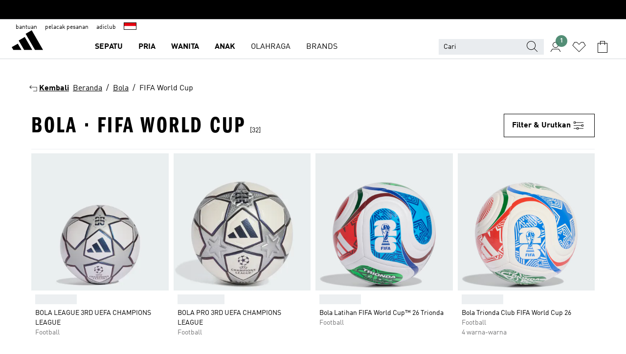

--- FILE ---
content_type: text/html; charset=utf-8
request_url: https://www.adidas.co.id/id/bola-fifa_world_cup
body_size: 73682
content:
<!DOCTYPE html><html lang="id" class="theme-adidas"><head><meta charSet="utf-8"><title>Bola - FIFA World Cup™ | adidas ID</title><meta name="description" content="Temukan style adidasmu Bola - FIFA World Cup™di www.adidas.co.id. Semua style dan warna tersedia di toko online resmi adidas."><meta name="viewport" content="width=device-width, initial-scale=1"><link rel="icon" href="/static/glass/plp/plp-app/favicon.ico"><meta name="apple-itunes-app" data-auto-id="native-iOS-banner" content="app-id=1266591536, app-argument=/"><meta name="robots" content="index,follow"><meta property="og:title" content="Bola - FIFA World Cup™ | adidas ID"><meta property="og:description" content="Temukan style adidasmu Bola - FIFA World Cup™di www.adidas.co.id. Semua style dan warna tersedia di toko online resmi adidas."><meta property="og:site_name" content="adidas ID"><meta property="og:url" content="https://www.adidas.co.id/id/bola-fifa_world_cup"><link rel="canonical" href="https://www.adidas.co.id/id/bola-fifa_world_cup"><link rel="alternate" href="https://www.adidas.sk/lopty-fifa_world_cup" hrefLang="sk-SK"><link rel="alternate" href="https://www.adidas.se/fifa_world_cup-bollar" hrefLang="sv-SE"><link rel="alternate" href="https://www.adidas.pt/bolas-fifa_world_cup" hrefLang="pt-PT"><link rel="alternate" href="https://www.adidas.pl/pilki-fifa_world_cup" hrefLang="pl-PL"><link rel="alternate" href="https://www.adidas.pe/pelotas-copa_mundial_fifa" hrefLang="es-PE"><link rel="alternate" href="https://www.adidas.no/baller-fifa_world_cup" hrefLang="no-NO"><link rel="alternate" href="https://www.adidas.nl/fifa_world_cup-ballen" hrefLang="nl-NL"><link rel="alternate" href="https://www.adidas.mx/balones-copa_mundial_fifa" hrefLang="es-MX"><link rel="alternate" href="https://www.adidas.jp/ボール-fifa_world_cup" hrefLang="ja-JP"><link rel="alternate" href="https://www.adidas.it/palloni-fifa_world_cup" hrefLang="it-IT"><link rel="alternate" href="https://www.adidas.ie/fifa_world_cup-balls" hrefLang="en-IE"><link rel="alternate" href="https://www.adidas.gr/μπάλες-fifa_world_cup" hrefLang="el-GR"><link rel="alternate" href="https://www.adidas.fr/ballons-fifa_world_cup" hrefLang="fr-FR"><link rel="alternate" href="https://www.adidas.fi/fifa_world_cup-balls" hrefLang="en-FI"><link rel="alternate" href="https://www.adidas.es/balones-fifa_world_cup" hrefLang="es-ES"><link rel="alternate" href="https://www.adidas.dk/bolde-fifa_world_cup" hrefLang="da-DK"><link rel="alternate" href="https://www.adidas.de/en/fifa_world_cup-balls" hrefLang="en-DE"><link rel="alternate" href="https://www.adidas.de/fifa_world_cup-balle" hrefLang="de-DE"><link rel="alternate" href="https://www.adidas.cz/fifa_world_cup-mice" hrefLang="cs-CZ"><link rel="alternate" href="https://www.adidas.com.vn/vi/fifa_world_cup-bong" hrefLang="vi-VN"><link rel="alternate" href="https://www.adidas.com.vn/en/fifa_world_cup-balls" hrefLang="en-VN"><link rel="alternate" href="https://www.adidas.com.sg/fifa_world_cup-balls" hrefLang="en-SG"><link rel="alternate" href="https://www.adidas.com.ph/fifa_world_cup-balls" hrefLang="en-PH"><link rel="alternate" href="https://www.adidas.com.my/en/fifa_world_cup-balls" hrefLang="en-MY"><link rel="alternate" href="https://www.adidas.com.br/bolas-copa_do_mundo_fifa" hrefLang="pt-BR"><link rel="alternate" href="https://www.adidas.com.au/fifa_world_cup-balls" hrefLang="en-AU"><link rel="alternate" href="https://www.adidas.com.ar/pelotas-copa_mundial_fifa" hrefLang="es-AR"><link rel="alternate" href="https://www.adidas.co.uk/fifa_world_cup-balls" hrefLang="en-GB"><link rel="alternate" href="https://www.adidas.co.th/th/fifa_world_cup-ลูกบอล" hrefLang="th-TH"><link rel="alternate" href="https://www.adidas.co.th/en/fifa_world_cup-balls" hrefLang="en-TH"><link rel="alternate" href="https://www.adidas.co.nz/fifa_world_cup-balls" hrefLang="en-NZ"><link rel="alternate" href="https://www.adidas.co.kr/fifa_world_cup-balls" hrefLang="ko-KR"><link rel="alternate" href="https://www.adidas.co.id/id/bola-fifa_world_cup" hrefLang="id-ID"><link rel="alternate" href="https://www.adidas.co.id/en/balls-fifa_world_cup" hrefLang="en-ID"><link rel="alternate" href="https://www.adidas.co/balones-copa_mundial_fifa" hrefLang="es-CO"><link rel="alternate" href="https://www.adidas.cl/pelotas-copa_mundial_fifa" hrefLang="es-CL"><link rel="alternate" href="https://www.adidas.ch/it/palloni-fifa_world_cup" hrefLang="it-CH"><link rel="alternate" href="https://www.adidas.ch/fr/ballons-fifa_world_cup" hrefLang="fr-CH"><link rel="alternate" href="https://www.adidas.ch/en/fifa_world_cup-balls" hrefLang="en-CH"><link rel="alternate" href="https://www.adidas.ch/de/fifa_world_cup-balle" hrefLang="de-CH"><link rel="alternate" href="https://www.adidas.be/nl/fifa_world_cup-ballen" hrefLang="nl-BE"><link rel="alternate" href="https://www.adidas.be/fr/ballons-fifa_world_cup" hrefLang="fr-BE"><link rel="alternate" href="https://www.adidas.be/en/fifa_world_cup-balls" hrefLang="en-BE"><link rel="alternate" href="https://www.adidas.at/fifa_world_cup-balle" hrefLang="de-AT"><link rel="alternate" href="https://www.adidas.com.eg/ar/world-cup-balls" hrefLang="ar-EG"><link rel="alternate" href="https://www.adidas.com.eg/en/world-cup-balls" hrefLang="en-EG"><meta name="next-head-count" content="58"><link rel="preconnect" href="//esm.glass.adidas.com"><link rel="preconnect" href="//microfrontends.glass.adidas.com"><link rel="stylesheet" href="https://esm.glass.adidas.com/@adl/collection@6.1.2/css"><link rel="stylesheet" href="https://esm.glass.adidas.com/@adl/stripes-tokens-web-adidas@1.2.58/css/index.css"><link rel="stylesheet" href="https://esm.glass.adidas.com/@adl/grid@7.0.0-beta.13"><link rel="stylesheet" href="https://esm.glass.adidas.com/@adl/typography@1.1.0"><script type="module" id="external-dependencies">
         import React from 'https://esm.glass.adidas.com/v1/react@18.3.1';
         window.React = React;
      
         import ReactDOM from 'https://esm.glass.adidas.com/v1/react-dom@18.3.1';
         window.ReactDOM = ReactDOM;
      </script><script id="performance-load">
  window.addEventListener('load', function (e) { window.BOOMR_onload = (e && e.timeStamp) || new Date().getTime() }, false);

  window.BOOMR = window.BOOMR || {};
  window.BOOMR.snippetExecuted = true;
  if (window.performance && performance.mark) performance.mark('TTP');

  function SSR_PERFORMANCE_MEASUREMENT(e) {
    try {
        e.onload = undefined;
        if (
            e.complete &&
            window.performance &&
            typeof window.performance.getEntriesByName == 'function' &&
            window.performance.getEntriesByName(e.src)
        ) {
            window.ssrLoadedTimeStamp = window.performance.timing.navigationStart + window.performance.getEntriesByName(e.src)[0].responseEnd;
        } else {
            window.ssrLoadedTimeStamp = new Date().getTime();
            if (window.performance && performance.mark) performance.mark('SSR Visually Complete');
        }
    } catch (e) {}
  }

  var injectSsrPerformanceInstrument = document.querySelector('[data-inject_ssr_performance_instrument]');

  if (injectSsrPerformanceInstrument !== null) {
    if (injectSsrPerformanceInstrument.complete) {
      window.SSR_PERFORMANCE_MEASUREMENT(injectSsrPerformanceInstrument);
    } else {
        injectSsrPerformanceInstrument.addEventListener('load', window.SSR_PERFORMANCE_MEASUREMENT(injectSsrPerformanceInstrument));
    }
  } 

  
      (function(i,s,o,g,r,a,m){
      i['InstanaEumObject']=r;
      i[r]=i[r]||function(){(i[r].q=i[r].q||[]).push(arguments)},
      i[r].l=1*new Date();
      a=s.createElement(o),
      m=s.getElementsByTagName(o)[0];
      a.async=1;
      a.src=g;
      m.parentNode.insertBefore(a,m)
      })(window,document,'script','//eum.instana.io/eum.min.js','ineum');
      ineum('reportingUrl', 'https://eum-eu-west-1.instana.io');
      ineum('autoClearResourceTimings', false);
      ineum('ignoreErrorMessages',[
        /.*Failed to execute 'querySelector'.*/i,
        /.*ResizeObserver loop limit exceeded.*/i
      ]);
      ineum('meta', 'userAgent', window.navigator.userAgent);
      ineum('apiKey', 'BDBM8oS7QzGntzAncTouGg');
      ineum('page', 'PLP_ProductListPage');
  </script><link rel="preload" href="/static/glass/plp/plp-app/a4076517ebc091e285caa39e89aafbd54bc22e20/_next/static/css/421382a4fed4a3f1.css" as="style"><link rel="stylesheet" href="/static/glass/plp/plp-app/a4076517ebc091e285caa39e89aafbd54bc22e20/_next/static/css/421382a4fed4a3f1.css" data-n-g=""><link rel="preload" href="/static/glass/plp/plp-app/a4076517ebc091e285caa39e89aafbd54bc22e20/_next/static/css/9f879f1b3a51db90.css" as="style"><link rel="stylesheet" href="/static/glass/plp/plp-app/a4076517ebc091e285caa39e89aafbd54bc22e20/_next/static/css/9f879f1b3a51db90.css" data-n-p=""><link rel="preload" href="/static/glass/plp/plp-app/a4076517ebc091e285caa39e89aafbd54bc22e20/_next/static/css/ac330ae49fd49ef9.css" as="style"><link rel="stylesheet" href="/static/glass/plp/plp-app/a4076517ebc091e285caa39e89aafbd54bc22e20/_next/static/css/ac330ae49fd49ef9.css"><noscript data-n-css=""></noscript><script defer="" nomodule="" src="/static/glass/plp/plp-app/a4076517ebc091e285caa39e89aafbd54bc22e20/_next/static/chunks/polyfills-c67a75d1b6f99dc8.js"></script><script defer="" src="/static/glass/plp/plp-app/a4076517ebc091e285caa39e89aafbd54bc22e20/_next/static/chunks/586.c12c99802a6bc400.js"></script><script src="/static/glass/plp/plp-app/a4076517ebc091e285caa39e89aafbd54bc22e20/_next/static/chunks/webpack-ce43791fa2678a7b.js" defer=""></script><script src="/static/glass/plp/plp-app/a4076517ebc091e285caa39e89aafbd54bc22e20/_next/static/chunks/framework-2930527e9e7b48c3.js" defer=""></script><script src="/static/glass/plp/plp-app/a4076517ebc091e285caa39e89aafbd54bc22e20/_next/static/chunks/main-1dd0db79b3053154.js" defer=""></script><script src="/static/glass/plp/plp-app/a4076517ebc091e285caa39e89aafbd54bc22e20/_next/static/chunks/pages/_app-8f044c8f2aa761a9.js" defer=""></script><script src="/static/glass/plp/plp-app/a4076517ebc091e285caa39e89aafbd54bc22e20/_next/static/chunks/78-78466e10b3b49ba0.js" defer=""></script><script src="/static/glass/plp/plp-app/a4076517ebc091e285caa39e89aafbd54bc22e20/_next/static/chunks/74-cd8702e63cf08093.js" defer=""></script><script src="/static/glass/plp/plp-app/a4076517ebc091e285caa39e89aafbd54bc22e20/_next/static/chunks/743-4c0a1ae3daa3b51f.js" defer=""></script><script src="/static/glass/plp/plp-app/a4076517ebc091e285caa39e89aafbd54bc22e20/_next/static/chunks/10-aeb4a29a2a987728.js" defer=""></script><script src="/static/glass/plp/plp-app/a4076517ebc091e285caa39e89aafbd54bc22e20/_next/static/chunks/pages/%5Bpath%5D/%5Btaxonomy%5D-58535d74a81160d6.js" defer=""></script><script src="/static/glass/plp/plp-app/a4076517ebc091e285caa39e89aafbd54bc22e20/_next/static/HxRmdupXjNPAyV_wOK8md/_buildManifest.js" defer=""></script><script src="/static/glass/plp/plp-app/a4076517ebc091e285caa39e89aafbd54bc22e20/_next/static/HxRmdupXjNPAyV_wOK8md/_ssgManifest.js" defer=""></script><link rel="stylesheet" data-name="side-panel-mf" href="https://microfrontends.glass.adidas.com/side-panel-mf/style.css"><link rel="stylesheet" data-name="header-mf" href="https://microfrontends.glass.adidas.com/header-mf/7454c96938c6e388b125f2cd37159eb2ac06c469/style.css"><link rel="stylesheet" data-name="footer-mf" href="https://microfrontends.glass.adidas.com/footer-mf/7454c96938c6e388b125f2cd37159eb2ac06c469/style.css">
<script>(window.BOOMR_mq=window.BOOMR_mq||[]).push(["addVar",{"rua.upush":"false","rua.cpush":"false","rua.upre":"false","rua.cpre":"false","rua.uprl":"false","rua.cprl":"false","rua.cprf":"false","rua.trans":"","rua.cook":"false","rua.ims":"false","rua.ufprl":"false","rua.cfprl":"false","rua.isuxp":"false","rua.texp":"norulematch","rua.ceh":"false","rua.ueh":"false","rua.ieh.st":"0"}]);</script>
                              <script>!function(a){var e="https://s.go-mpulse.net/boomerang/",t="addEventListener";if("False"=="True")a.BOOMR_config=a.BOOMR_config||{},a.BOOMR_config.PageParams=a.BOOMR_config.PageParams||{},a.BOOMR_config.PageParams.pci=!0,e="https://s2.go-mpulse.net/boomerang/";if(window.BOOMR_API_key="VS6YR-U7NVZ-5H8FH-JJDPK-U3R2E",function(){function n(e){a.BOOMR_onload=e&&e.timeStamp||(new Date).getTime()}if(!a.BOOMR||!a.BOOMR.version&&!a.BOOMR.snippetExecuted){a.BOOMR=a.BOOMR||{},a.BOOMR.snippetExecuted=!0;var i,_,o,r=document.createElement("iframe");if(a[t])a[t]("load",n,!1);else if(a.attachEvent)a.attachEvent("onload",n);r.src="javascript:void(0)",r.title="",r.role="presentation",(r.frameElement||r).style.cssText="width:0;height:0;border:0;display:none;",o=document.getElementsByTagName("script")[0],o.parentNode.insertBefore(r,o);try{_=r.contentWindow.document}catch(O){i=document.domain,r.src="javascript:var d=document.open();d.domain='"+i+"';void(0);",_=r.contentWindow.document}_.open()._l=function(){var a=this.createElement("script");if(i)this.domain=i;a.id="boomr-if-as",a.src=e+"VS6YR-U7NVZ-5H8FH-JJDPK-U3R2E",BOOMR_lstart=(new Date).getTime(),this.body.appendChild(a)},_.write("<bo"+'dy onload="document._l();">'),_.close()}}(),"".length>0)if(a&&"performance"in a&&a.performance&&"function"==typeof a.performance.setResourceTimingBufferSize)a.performance.setResourceTimingBufferSize();!function(){if(BOOMR=a.BOOMR||{},BOOMR.plugins=BOOMR.plugins||{},!BOOMR.plugins.AK){var e=""=="true"?1:0,t="",n="gqhghzyxzcoao2l2ya3q-f-19c82b5ad-clientnsv4-s.akamaihd.net",i="false"=="true"?2:1,_={"ak.v":"39","ak.cp":"900032","ak.ai":parseInt("238272",10),"ak.ol":"0","ak.cr":9,"ak.ipv":4,"ak.proto":"h2","ak.rid":"de03e2d1","ak.r":44387,"ak.a2":e,"ak.m":"dsca","ak.n":"essl","ak.bpcip":"52.14.99.0","ak.cport":56076,"ak.gh":"23.192.164.7","ak.quicv":"","ak.tlsv":"tls1.3","ak.0rtt":"","ak.0rtt.ed":"","ak.csrc":"-","ak.acc":"","ak.t":"1769652279","ak.ak":"hOBiQwZUYzCg5VSAfCLimQ==McLcGH3xdxYmuXbzVq7NDyhIHZrpOdNCJrtovzpuQKPuMmDJoVn25vHH7SRTpn4MN1GXXL3e0MIp/s88moqAguXmgEmK9NHhm8SQIlQadPoATrKvbGIhTa80kRoVl+m5KZYWD5w/xG2pLFSQOLFuWyzQmF5RGl1AG0TTd6CMbisvPtgjUeg/VkRRuTUClr74trH00vgFKxU4g0KUdgrCM9RhZWWfaap7RX9pnVtErMLU7zhzjRr6aUQ9waCN6tvkan0vluTdWEww8NFIezkaytXsdn5yGCkG/rJKQqEvxCy7NV5uDHZ/VRMM8oaEDwrDje3VIzUr+u1QSpYnrJLJoyHYYezzid1erHLndMnCl5b7XsaeAI7yBLXk9641ldVX3AHEha+nvyTW9gewc5d3x5fNVC1aC2CNmqzyvCs/whw=","ak.pv":"3647","ak.dpoabenc":"","ak.tf":i};if(""!==t)_["ak.ruds"]=t;var o={i:!1,av:function(e){var t="http.initiator";if(e&&(!e[t]||"spa_hard"===e[t]))_["ak.feo"]=void 0!==a.aFeoApplied?1:0,BOOMR.addVar(_)},rv:function(){var a=["ak.bpcip","ak.cport","ak.cr","ak.csrc","ak.gh","ak.ipv","ak.m","ak.n","ak.ol","ak.proto","ak.quicv","ak.tlsv","ak.0rtt","ak.0rtt.ed","ak.r","ak.acc","ak.t","ak.tf"];BOOMR.removeVar(a)}};BOOMR.plugins.AK={akVars:_,akDNSPreFetchDomain:n,init:function(){if(!o.i){var a=BOOMR.subscribe;a("before_beacon",o.av,null,null),a("onbeacon",o.rv,null,null),o.i=!0}return this},is_complete:function(){return!0}}}}()}(window);</script></head><body><div id="__next"><script id="__SOLE_HOST_INFO__">
        window.__SOLE_HOST_INFO__ = {"appId":"@plp/app","originalHost":"www.adidas.co.id","pageType":"ProductListingPage","context":{"brand":"adidas","locale":"id_ID","env":"production"},"initialised":true};
      </script><script id="__ECOM_BAG__">
        window.__ECOM_BAG__ = undefined;
      </script><script id="__ECOM_WISHLIST__">
        window.__ECOM_WISHLIST__ = undefined;
      </script><div id="gl-theme-icons" style="width:0;height:0;position:absolute;overflow:hidden"><svg xmlns="http://www.w3.org/2000/svg" width="24" height="2350"><symbol fill="none" id="adiclub-logo" viewBox="0 0 24 24"><title>adiclub-logo</title><path d="M3.348 10.787a2.087 2.087 0 0 0-1.22-.375 2.096 2.096 0 0 0-1.505.633A2.165 2.165 0 0 0 0 12.575c0 1.192.963 2.177 2.128 2.177.435.003.86-.127 1.22-.375v.278h1.004v-4.201H3.348v.333Zm-1.192 2.98a1.17 1.17 0 0 1-.834-.35 1.21 1.21 0 0 1 0-1.697 1.17 1.17 0 0 1 .834-.351c.314.003.615.13.838.356.222.225.35.53.354.85a1.2 1.2 0 0 1-1.192 1.192Zm5.897-2.98a2.046 2.046 0 0 0-1.207-.375 2.104 2.104 0 0 0-1.562.606 2.204 2.204 0 0 0 0 3.13 2.104 2.104 0 0 0 1.563.605 2.153 2.153 0 0 0 1.206-.375v.277h1.015V9.026H8.053v1.761Zm-1.177 2.98c-.651 0-1.193-.54-1.193-1.192a1.23 1.23 0 0 1 .355-.85c.223-.226.523-.354.838-.357.637 0 1.18.554 1.18 1.206a1.22 1.22 0 0 1-.351.841 1.18 1.18 0 0 1-.83.352Zm2.698-3.313h1.018v4.2h-1.02l.002-4.2Zm1.017-.388H9.57v-1.04h1.017l.003 1.04Zm3.38 3.403.07.045c-.179.395-.417.695-.713.9-.282.202-.62.31-.965.31a1.494 1.494 0 0 1-.726-.168 1.151 1.151 0 0 1-.48-.491 1.644 1.644 0 0 1-.172-.774 3.313 3.313 0 0 1 .183-1.113c.115-.332.287-.64.51-.91a2.5 2.5 0 0 1 .747-.62 1.88 1.88 0 0 1 .9-.226 1.485 1.485 0 0 1 1.175.53l-.644.58h-.026c-.075-.277-.171-.482-.287-.616a.553.553 0 0 0-.426-.199.692.692 0 0 0-.453.186c-.16.143-.292.314-.391.505a3.309 3.309 0 0 0-.382 1.557c0 .347.078.623.235.827a.75.75 0 0 0 .617.305c.225.003.447-.049.648-.15.22-.122.417-.283.579-.477h.002Zm1.316.08a2.354 2.354 0 0 0-.022.442c.008.101.059.15.152.15a.21.21 0 0 0 .095-.026.316.316 0 0 0 .088-.062l.052.036c-.07.178-.177.34-.313.473a.67.67 0 0 1-.478.182c-.197 0-.34-.073-.427-.217-.087-.144-.104-.39-.052-.739l.59-3.824-.165-.583.009-.053L15.946 9l.044.026-.704 4.523Zm4.164 0a2.345 2.345 0 0 0-.022.442c.009.101.06.15.152.15a.211.211 0 0 0 .096-.026.332.332 0 0 0 .087-.062l.052.036a1.37 1.37 0 0 1-.312.473.67.67 0 0 1-.479.182c-.197 0-.34-.073-.426-.217-.087-.144-.104-.39-.052-.739l.048-.312a3.727 3.727 0 0 1-.357.462c-.204.23-.44.428-.7.589a1.454 1.454 0 0 1-.765.233c-.226 0-.4-.074-.52-.22a1.145 1.145 0 0 1-.236-.576 2.519 2.519 0 0 1 .01-.752l.286-1.857-.165-.583.008-.053 1.131-.327.044.027-.417 2.697c-.052.343-.042.589.03.74a.36.36 0 0 0 .335.224.958.958 0 0 0 .461-.141 2.99 2.99 0 0 0 .51-.367c.14-.124.273-.258.395-.4l.279-1.816-.166-.583.01-.053 1.13-.327.044.027-.491 3.13Zm4.427-2.53a1.103 1.103 0 0 0-.339-.46.8.8 0 0 0-.504-.168 1.521 1.521 0 0 0-.709.195c-.262.14-.5.323-.705.54-.103.106-.2.22-.288.34l.378-2.437L21.67 9l-1.134.327-.009.053.165.583-.729 4.734.035.027.808-.3c.059.043.12.082.184.118.214.121.481.181.8.181.303.002.6-.079.861-.234.277-.165.517-.386.705-.65.21-.292.37-.618.474-.964.115-.38.172-.776.17-1.174a1.757 1.757 0 0 0-.122-.68v-.002Zm-.913 1.928c-.064.26-.159.511-.283.747a1.86 1.86 0 0 1-.4.527.677.677 0 0 1-.488.195.67.67 0 0 1-.478-.218 1.58 1.58 0 0 1-.324-.546l.283-1.823a3.46 3.46 0 0 1 .563-.484c.27-.182.5-.274.692-.274a.428.428 0 0 1 .409.248c.086.165.13.422.13.77 0 .29-.034.577-.104.858" fill="currentColor"></path></symbol><symbol id="alert-error" viewBox="0 0 19 19"><title>alert-error</title><g fill="none" stroke="currentColor" stroke-miterlimit="10"><circle cx="9.5" cy="9.5" r="6"></circle><path d="m11.5 7.5-2 2 2 2m-4-4 2 2-2 2" stroke-linecap="square"></path></g></symbol><symbol id="alert-info" viewBox="0 0 19 19"><title>alert-info</title><circle cx="9.5" cy="9.5" r="6" fill="none" stroke="currentColor" stroke-linecap="square" stroke-miterlimit="10"></circle><circle fill="currentColor" cx="9.5" cy="6.5" r="0.65"></circle><path d="M9.5 8.5v4" fill="none" stroke="currentColor" stroke-linecap="square" stroke-miterlimit="10"></path></symbol><symbol id="alert-success" viewBox="0 0 19 19"><title>alert-success</title><g fill="none" stroke="currentColor" stroke-linecap="square" stroke-miterlimit="10"><path d="m6.5 9.93 1.71 1.71 4.29-4.28"></path><circle cx="9.5" cy="9.5" r="6"></circle></g></symbol><symbol id="alert-warning" viewBox="0 0 19 19"><title>alert-warning</title><path fill="none" stroke="currentColor" stroke-miterlimit="10" d="m9.5 3.5-7 12h14l-7-12z"></path><circle fill="currentColor" cx="9.5" cy="13.53" r="0.65"></circle><path stroke-linecap="square" fill="none" stroke="currentColor" stroke-miterlimit="10" d="M9.5 11.53v-4"></path></symbol><symbol id="broken-image" viewBox="0 0 17 19"><title>broken-image</title><g fill="none" stroke="currentColor" stroke-miterlimit="10"><circle cx="12.5" cy="8.5" r="2"></circle><path d="m.5 14.5 4-7 3.75 7"></path><path stroke-linecap="square" d="M.5 4.5h16v10H.5zm15-2-14 14"></path><path d="m7.5 14.4 2-2.9 2 3"></path></g></symbol><symbol id="checkmark" viewBox="0 0 19 19"><title>checkmark</title><path fill="none" stroke="currentColor" stroke-linecap="square" stroke-miterlimit="10" d="m2.5 10.5 4 4 10-10"></path></symbol><symbol id="contact-email" viewBox="0 0 15 19"><title>contact-email</title><g fill="none" stroke="currentColor" stroke-miterlimit="10"><path stroke-linecap="square" d="M.5 5.5h14v8H.5z"></path><path d="m10.5 9.5 4 4m-14-8 7 6 7-6m-10 4-4 4"></path></g></symbol><symbol id="contact-phone" viewBox="0 0 9 19"><title>contact-phone</title><g fill="none" stroke="currentColor" stroke-miterlimit="10"><path d="M.5 2.5h8v14h-8zm0 11h8m-8-9h8"></path><circle cx="4.5" cy="14.5" r="1"></circle></g></symbol><symbol id="customization" viewBox="0 0 19 19"><title>customization</title><path d="M12.504.717 2.424 12.219l1.785 1.566L14.291 2.281ZM1.65 13.109l-.462 2.329 2.244-.76Z" fill="currentColor"></path><path d="m8.598 10.592-4.56 5.214a8.313 8.313 0 0 0 5.046 2.16z" fill="#3175de"></path><path d="m17.943 9.132-7.339.487 5.712 5.011a8.313 8.313 0 0 0 1.627-5.463z" fill="#f9b900"></path><path d="m9.785 10.486.499 7.469a8.313 8.313 0 0 0 5.26-2.375z" fill="#00ac37"></path><path d="M17.813 7.956a8.313 8.313 0 0 0-2.791-4.655l-4.536 5.13z" fill="#ea2c35"></path></symbol><symbol id="forbidden" viewBox="0 0 13 19"><title>forbidden</title><g fill="none" stroke="currentColor" stroke-miterlimit="10"><circle cx="6.5" cy="9.5" r="6"></circle><path stroke-linecap="square" d="m2.5 5.5 8 8"></path></g></symbol><symbol id="locked" viewBox="0 0 19 19"><title>locked</title><g fill="none" stroke="currentColor" stroke-miterlimit="10"><path d="M13.5 7.5v-1a4 4 0 0 0-8 0v1m-2 0h12v8h-12z"></path><circle cx="9.5" cy="10.68" r="1.18"></circle><path stroke-linecap="square" d="M9.5 13.5v-1.64"></path></g></symbol><symbol id="logo" viewBox="0 0 24 24"><title>logo</title><path d="M15.72 13.61h4.67l-6-10.47-3.5 2 4.87 8.45zm-5.17 1v-1h3.68l-3.92-6.79-3.51 2 2.75 4.78v1zm-7.83-2.19.67 1.19h4.67l-1.85-3.2-3.49 2zm11.51 1.19v1.69a2 2 0 0 0-1.23-.37 2.08 2.08 0 0 0 0 4.16 2.12 2.12 0 0 0 1.19-.37V19h1v-5.39zm-6.17 0v1.69a2 2 0 0 0-1.19-.37 2.08 2.08 0 0 0 0 4.16 2.1 2.1 0 0 0 1.19-.37V19h1v-5.39zm12.22 4.08c0 .81.72 1.39 1.88 1.39.94 0 1.72-.41 1.72-1.32 0-.63-.35-1-1.17-1.15l-.64-.13c-.41-.08-.69-.16-.69-.4s.27-.39.62-.39.71.25.72.55h1c-.05-.78-.68-1.31-1.7-1.31s-1.67.57-1.67 1.32c0 .92.74 1.06 1.38 1.18l.53.1c.38.07.54.18.54.4s-.19.39-.64.39c-.65 0-.86-.34-.87-.63zM18.91 19h1v-4h-1v.32a2 2 0 0 0-1.19-.37 2.08 2.08 0 0 0 0 4.16 2.12 2.12 0 0 0 1.19-.37V19zM3.39 19h1v-4h-1v.32a2 2 0 0 0-1.19-.37 2.08 2.08 0 1 0 0 4.16 2.12 2.12 0 0 0 1.19-.37V19zm7.16 0v-4h-1v4zm-9.46-2a1.15 1.15 0 1 1 1.15 1.15A1.15 1.15 0 0 1 1.09 17zm4.68 0a1.15 1.15 0 1 1 1.15 1.15A1.14 1.14 0 0 1 5.77 17zm10.84 0a1.15 1.15 0 1 1 1.15 1.15A1.15 1.15 0 0 1 16.61 17zm-4.67 0a1.15 1.15 0 1 1 1.15 1.15A1.14 1.14 0 0 1 11.94 17z" fill="currentColor"></path></symbol><symbol id="personalisation-flag" viewBox="0 0 15 19"><title>personalisation-flag</title><g fill="none" stroke="currentColor" stroke-miterlimit="10"><path d="M14.5 13.5H.5v-10h14z"></path><path stroke-linecap="square" d="M7.5 5.5v6m3-3h-6m-4-6v15"></path></g></symbol><symbol id="personalization" viewBox="0 0 19 19"><title>personalization</title><path d="m1.188 15.438.475-2.375 1.78 1.544zM12.23.95 2.376 12.231l1.782 1.544 9.856-11.162z" fill="currentColor"></path><path d="M12.943 6.176 9.5 15.437h1.9l.594-1.662h3.324l.594 1.662h1.9l-3.442-9.26h-1.426zm.713 2.73 1.187 3.324h-2.375l1.188-3.324zm-12.47 7.72v1.187h16.626v-1.188H1.187z" fill="#0286cd"></path></symbol><symbol id="rating-active" viewBox="0 0 19 19"><title>rating-active</title><path d="m9.5 14.26 5.86 4.26-2.23-6.91L19 7.35h-7.25L9.5.48 7.25 7.35H0l5.87 4.26-2.24 6.91z" fill="currentColor"></path></symbol><symbol id="rating-inactive" viewBox="0 0 19 19"><title>rating-inactive</title><path d="M15.01 8.644h-4.204L9.5 4.651 8.195 8.644H3.99l3.407 2.475-1.304 4.007L9.5 12.652l3.397 2.474-1.294-4.008zM19 7.348l-5.874 4.266 2.23 6.906L9.5 14.254 3.626 18.52l2.248-6.906L0 7.348h7.255L9.5.48l2.246 6.868z" fill="currentColor"></path></symbol><symbol id="size-guide" viewBox="0 0 19 19"><title>size-guide</title><g fill="none" stroke="currentColor" stroke-miterlimit="10"><path d="M.5 6.5h18v6H.5z"></path><path stroke-linecap="square" d="M3.5 12.5v-3m3 3v-2m3 2v-3m6 3v-3m-3 3v-2"></path></g></symbol><symbol id="tooltip" viewBox="0 0 14 24"><title>tooltip</title><path fill="currentColor" d="M.49 7.22A6.14 6.14 0 0 1 7 1.76a5.88 5.88 0 0 1 6.25 6c0 3.62-2.6 5.61-5.58 6.07V17H5.1v-5.13c3 0 5.67-.91 5.67-4.06A3.58 3.58 0 0 0 6.94 4.1 3.68 3.68 0 0 0 3 7.22zM5.1 22v-2.68h2.54V22z"></path></symbol><symbol id="usp-checkmark" viewBox="0 0 17 19"><title>usp-checkmark</title><path fill="none" stroke="currentColor" stroke-linecap="square" stroke-miterlimit="10" d="m1.5 10.5 4 4 10-10"></path></symbol><symbol id="usp-delivery-cash" viewBox="0 0 24 24"><title>usp-delivery-cash</title><g fill="none" fill-rule="evenodd"><path d="m15.235 4.5-1.312 3h-3.846l-1.312-3h6.47Z" stroke="currentColor"></path><path d="M12.002 18.5c2.279 0 4.575-.565 5.861-1.76.364-.34.57-.763.623-1.269.059-.567-.067-1.227-.356-1.98-.617-1.609-1.967-3.602-4.034-5.991h-4.2c-2.06 2.395-3.407 4.392-4.024 6-.29.754-.416 1.413-.359 1.98.051.503.255.924.615 1.26 1.281 1.19 3.586 1.76 5.874 1.76Z" stroke="currentColor"></path><path d="M12 15.57v-.68a2 2 0 0 1-1-.299l.16-.46c.295.199.644.303 1 .299a.71.71 0 0 0 .795-.613.548.548 0 0 0 .005-.057c0-.37-.26-.6-.76-.81-.7-.27-1.12-.58-1.12-1.17a1.12 1.12 0 0 1 1-1.1V10h.42v.66c.312.002.617.081.89.23l-.17.45a1.688 1.688 0 0 0-.86-.23c-.52 0-.72.31-.72.59 0 .28.25.53.84.77s1 .64 1 1.24a1.18 1.18 0 0 1-1.07 1.16v.7H12Z" fill="currentColor"></path><path d="M12 15.57v-.68a2 2 0 0 1-1-.299l.16-.46c.295.199.644.303 1 .299a.71.71 0 0 0 .795-.613.548.548 0 0 0 .005-.057c0-.37-.26-.6-.76-.81-.7-.27-1.12-.58-1.12-1.17a1.12 1.12 0 0 1 1-1.1V10h.42v.66c.312.002.617.081.89.23l-.17.45a1.688 1.688 0 0 0-.86-.23c-.52 0-.72.31-.72.59 0 .28.25.53.84.77s1 .64 1 1.24a1.18 1.18 0 0 1-1.07 1.16v.7H12Z" stroke="currentColor" stroke-width="0.37"></path></g></symbol><symbol fill="none" id="usp-delivery-delay" viewBox="0 0 24 24"><title>usp-delivery-delay</title><path fill-rule="evenodd" clip-rule="evenodd" d="M13.143 12.937a1.241 1.241 0 0 1-1.077.797c-.631 0-1.143-.51-1.143-1.14v-.045c.014-.487.326-.916.787-1.077V8.07h.753v3.382c.326.141.58.41.701.743h1.797v.743h-1.818Z" fill="currentColor"></path><path d="M12 19a7 7 0 1 0 0-14 7 7 0 0 0 0 14Z" stroke="currentColor"></path></symbol><symbol id="usp-delivery-evening" viewBox="0 0 24 24"><title>usp-delivery-evening</title><path d="M11.544 8.404a5.3 5.3 0 0 0-2.31 7.05 5.15 5.15 0 0 0 6.94 2.4 4.832 4.832 0 0 0 1.84-1.511 4.64 4.64 0 0 1-5.7-2.49 4.905 4.905 0 0 1-.52-2 5.15 5.15 0 0 1 2-4 6.194 6.194 0 0 0-2.25.55Zm7.47 4.7-3-3m3 0-3 3m-7.66-4.75-3-3m3 0-3 3" fill="none" fill-rule="evenodd" stroke="currentColor" stroke-width="1.001"></path></symbol><symbol fill="none" id="usp-delivery-same-day" viewBox="0 0 24 24"><title>usp-delivery-same-day</title><path d="M5 14.469h2m-3-2h3m0-2H3" stroke="currentColor" stroke-linecap="square"></path><path d="M8.568 17c.374.365.788.688 1.236.962 3.302 2.025 7.626.996 9.656-2.296a6.987 6.987 0 0 0-2.305-9.628A7.03 7.03 0 0 0 7.72 8" stroke="currentColor"></path><path fill-rule="evenodd" clip-rule="evenodd" d="M14.72 12.868a1.24 1.24 0 0 1-1.077.797 1.14 1.14 0 0 1-1.143-1.14v-.045c.014-.488.326-.917.787-1.077V8h.753v3.382c.326.14.58.409.701.743h1.797v.743H14.72Z" fill="currentColor"></path></symbol><symbol id="usp-delivery-store" viewBox="0 0 24 24"><title>usp-delivery-store</title><g stroke="currentColor" fill="none" fill-rule="evenodd"><path stroke-width="1.042" d="M5.576 6.419h12.498l.792 4.042v1.558H4.773v-1.56zm.626 11.984v-6.384m11.302 6.012V12.02"></path><path stroke-width="1.001" stroke-linecap="square" d="M3.896 18.46h16.333"></path><path stroke-width="1.042" d="M10.402 12.02v6.337M3 18.46h17.733"></path><path stroke-width="0.754" d="m16.029 15.911-.868.98m.868-2.585-2.417 2.706"></path></g></symbol><symbol id="usp-delivery" viewBox="0 0 19 19"><title>usp-delivery</title><g fill="none" stroke="currentColor" stroke-miterlimit="10"><path d="M13.42 13.5H9.5"></path><path stroke-linecap="square" d="M4.5 5.5h10l4 3v5h-2m-10 0h-2m0-6h-4"></path><circle cx="8" cy="13" r="1.5"></circle><circle cx="15" cy="13" r="1.5"></circle><path stroke-linecap="square" d="M1.5 9.5h3m-2 2h2"></path></g></symbol><symbol id="usp-exchange" viewBox="0 0 24 24"><title>usp-exchange</title><g stroke="currentColor" stroke-width="1.145" fill="none" fill-rule="evenodd"><path d="m12.982 12.184 2.671 3.07-2.671 3.08m-8.41-3.079h10.76M9.623 5.374l-2.66 3.08 2.66 3.07"></path><path stroke-linecap="round" d="M7.273 8.454h12.01v6.8m-1.481.001h1.48M4.572 7.444v7.811m1.48 0h-1.48"></path></g></symbol><symbol id="usp-free-returns" viewBox="0 0 19 19"><title>usp-free-returns</title><g fill="none" stroke="currentColor" stroke-miterlimit="10"><path stroke-linecap="square" d="M16.5 11.5h-2m3-2h-3m0-4H.5v8h14"></path><path d="M.5 7.5h11m-8 0 4 6m-2-6 4 6m-2-6 4 6"></path><path stroke-linecap="square" d="M14.5 7.5h4"></path></g></symbol><symbol id="usp-gift-card" viewBox="0 0 24 24"><title>usp-gift-card</title><path d="M4.5 17.5h15v-10h-15zm1-8h13m-7 3h5m-5 2h4" fill="none" fill-rule="evenodd" stroke-linecap="square" stroke="currentColor"></path></symbol><symbol id="usp-klarna" viewBox="0 0 24 24"><title>usp-klarna</title><g fill="none" fill-rule="evenodd"><path d="M9.327 1.182H6.718a6.67 6.67 0 0 1-2.69 5.39l-1.037.774L7 12.8h3.282L6.6 7.773a9.243 9.243 0 0 0 2.727-6.591M0 12.79h2.673V1.183H0zm12.136-2.854a1.5 1.5 0 1 0 .01 0h-.01Z" fill="currentColor" transform="translate(6 5)"></path><path d="M11.227 2.28a.587.587 0 0 0 .591-.59.588.588 0 0 0-.59-.59.588.588 0 0 0-.592.59c0 .328.263.59.591.59Zm0-1.071c.263 0 .482.218.482.481a.486.486 0 0 1-.482.482.486.486 0 0 1-.481-.482c0-.263.219-.481.481-.481Zm-.087.547h.11l.109.24h.11l-.11-.24c.065-.022.11-.088.11-.175 0-.11-.089-.197-.22-.197h-.219v.612h.11v-.24Zm0-.285h.11c.065 0 .109.044.109.088 0 .065-.022.087-.11.087h-.11v-.175Z" fill="#000" transform="translate(6 5)"></path></g></symbol><symbol id="usp-sale" viewBox="0 0 24 24"><title>usp-sale</title><g fill="none" fill-rule="evenodd"><path d="m14.657 5.65 2.14 1.987L18.5 6.482V18.5h-13V6.482l1.702 1.155L9.343 5.65 12 7.623l2.657-1.974Z" stroke="currentColor"></path><path d="M6.13 3.54a1.761 1.761 0 1 0 0 3.522 1.761 1.761 0 0 0 0-3.523Zm0 1a.76.76 0 1 1 0 1.52.76.76 0 0 1 0-1.52ZM1.76 0a1.76 1.76 0 1 0 0 3.52 1.76 1.76 0 0 0 0-3.52Zm0 1.001a.76.76 0 1 1 0 1.519.76.76 0 0 1 0-1.519ZM6.37.084l.76.652-5.36 6.25-.76-.652z" transform="translate(8 9)" fill="currentColor" fill-rule="nonzero"></path></g></symbol><symbol id="arrow-back" viewBox="0 0 16 24"><title>arrow-back</title><g fill="none" stroke="currentColor" stroke-miterlimit="10" stroke-width="2"><path d="M15 18v-6H2"></path><path d="m6.5 7-5 5 5 5"></path></g></symbol><symbol id="arrow-down" viewBox="0 0 16 24"><title>arrow-down</title><path fill="none" stroke="currentColor" stroke-miterlimit="10" stroke-width="2" d="M1.5 9 8 15.5 14.5 9"></path></symbol><symbol id="arrow-left-long" viewBox="0 0 24 24"><title>arrow-left-long</title><path fill="none" stroke="currentColor" stroke-miterlimit="10" stroke-width="2" d="m6.4 17-5-5 5-5M2 12h22"></path></symbol><symbol id="arrow-left" viewBox="0 0 10 24"><title>arrow-left</title><path fill="none" stroke="currentColor" stroke-miterlimit="10" stroke-width="2" d="M8 5.5 1.5 12 8 18.5"></path></symbol><symbol id="arrow-right-long" viewBox="0 0 24 24"><title>arrow-right-long</title><path d="m17.59 7 5 5-5 5M0 12h22" fill="none" stroke="currentColor" stroke-miterlimit="10" stroke-width="2"></path></symbol><symbol id="arrow-right" viewBox="0 0 10 24"><title>arrow-right</title><path fill="none" stroke="currentColor" stroke-miterlimit="10" stroke-width="2" d="M2 5.5 8.5 12 2 18.5"></path></symbol><symbol id="arrow-up" viewBox="0 0 16 24"><title>arrow-up</title><path fill="none" stroke="currentColor" stroke-miterlimit="10" stroke-width="2" d="M1.5 14.5 8 8l6.5 6.5"></path></symbol><symbol id="bag-active" viewBox="0 0 16 24"><title>bag-active</title><g stroke="currentColor" stroke-miterlimit="10" stroke-width="2"><path fill="currentColor" d="M1 7h14v14H1z"></path><path fill="none" d="M11 10V3H5v7"></path></g></symbol><symbol id="bag-inactive" viewBox="0 0 16 24"><title>bag-inactive</title><g fill="none" stroke="currentColor" stroke-miterlimit="10" stroke-width="2"><path d="M1 7h14v14H1z"></path><path d="M11 10V3H5v7"></path></g></symbol><symbol id="calendar-active" viewBox="0 0 20 24"><title>calendar-active</title><g stroke="currentColor" stroke-miterlimit="10"><path fill="currentColor" stroke-width="2.011" d="M1 10h18v11H1z"></path><path fill="none" stroke-width="2" d="M1 4h18v6H1zm14-3v6M5 7V1"></path></g></symbol><symbol id="calendar-inactive" viewBox="0 0 20 24"><title>calendar-inactive</title><g fill="none" stroke="currentColor" stroke-miterlimit="10"><path stroke-width="2.011" d="M1 10h18v11H1z"></path><path stroke-width="2" d="M1 4h18v6H1zm14-3v6M5 7V1"></path></g></symbol><symbol id="chat" viewBox="0 0 22 24"><title>chat</title><path d="M21 19V3H1v16h5v3l4-3h11zM4 7h14M4 11h14M4 15h14" fill="none" stroke="currentColor" stroke-miterlimit="10" stroke-width="2"></path></symbol><symbol id="checkbox-checkmark" viewBox="0 0 16 24"><title>checkbox-checkmark</title><path fill="none" stroke="currentColor" stroke-miterlimit="10" stroke-width="2" d="m1 13 4 4L15 7"></path></symbol><symbol id="checkmark-full" viewBox="0 0 24 24"><title>checkmark-full</title><g fill="none" fill-rule="evenodd"><circle fill="currentColor" cx="12" cy="12" r="12"></circle><path fill="#fff" d="m9 15.586 9.293-9.293 1.414 1.414L9 18.414l-4.707-4.707 1.414-1.414z"></path></g></symbol><symbol id="clipboard" viewBox="0 0 24 24"><title>clipboard</title><g fill="none" fill-rule="evenodd"><path d="M0 24h24V0H0z"></path><path d="M18 2v3.994h3.994v16h-16V18H2V2h16Zm1.984 6.004H8.004v11.98h11.98V8.004ZM16 4H4v12h1.994V5.995L16 5.994V4Z" fill="currentColor" fill-rule="nonzero"></path></g></symbol><symbol id="close" viewBox="0 0 18 24"><title>close</title><path d="m17 4-8 8 8 8M1 4l8 8-8 8" fill="none" stroke="currentColor" stroke-miterlimit="10" stroke-width="2"></path></symbol><symbol id="cross-small" viewBox="0 0 14 24"><title>cross-small</title><path d="m13 6-6 6 6 6M1 6l6 6-6 6" fill="none" stroke="currentColor" stroke-miterlimit="10" stroke-width="2"></path></symbol><symbol id="download" viewBox="0 0 24 24"><title>download</title><g fill="currentColor" fill-rule="evenodd"><path d="M3 21v-8h2v6h14v-6h2v8H3z"></path><path d="m12 16-5.707-5.707 1.414-1.414L11 12.17V2.586h2v9.585l3.293-3.292 1.414 1.414L12 16z"></path></g></symbol><symbol id="dropdown" viewBox="0 0 16 24"><title>dropdown</title><path fill="none" stroke="currentColor" stroke-miterlimit="10" stroke-width="2" d="M1.5 9 8 15.5 14.5 9"></path></symbol><symbol id="edit" viewBox="0 0 22 24"><title>edit</title><path d="M7 20 20 7l-4.02-4L3 16l-1 5 5-1zm-3-4 3 3m7-13 3 3" fill="none" stroke="currentColor" stroke-miterlimit="10" stroke-width="2"></path></symbol><symbol fill="none" id="external-link" viewBox="0 0 24 24"><title>external-link</title><path fill-rule="evenodd" clip-rule="evenodd" d="M19.586 3H15V1h8v8h-2V4.414l-7.293 7.293-1.414-1.414L19.586 3Z" fill="currentColor"></path><path fill-rule="evenodd" clip-rule="evenodd" d="M1 3h12v2H3v16h16V11h2v12H1V3Z" fill="currentColor"></path></symbol><symbol fill="none" id="filter" viewBox="0 0 27 30"><path fill-rule="evenodd" stroke="currentColor" clip-rule="evenodd" d="M6 12V8H10V9.5L26 9.5V10.5L10 10.5V12H6ZM7 9H9V11H7V9Z" fill="currentColor"></path><path fill-rule="evenodd" stroke="currentColor" clip-rule="evenodd" d="M26 22.5L16 22.5V24H12V22.5L6 22.5V21.5L12 21.5V20H16V21.5L26 21.5V22.5ZM15 21H13V23H15V21Z" fill="currentColor"></path><path fill-rule="evenodd" stroke="currentColor" clip-rule="evenodd" d="M22 16.5L6 16.5V15.5L22 15.5V14H26V18H22V16.5ZM23 15H25V17H23V15Z" fill="currentColor"></path></symbol><symbol fill="none" id="fullscreen" viewBox="0 0 24 24"><title>fullscreen</title><path fill-rule="evenodd" clip-rule="evenodd" d="M21 2h-7v2h4.586l-5.293 5.293 1.414 1.414L20 5.414V10h2V2h-1ZM4 14v4.586l5.293-5.293 1.414 1.414L5.414 20H10v2H2v-8h2Z" fill="currentColor"></path></symbol><symbol id="hamburger" viewBox="0 0 24 24"><title>hamburger</title><path d="M0 6h24M0 12h24M0 18h24" fill="none" stroke="currentColor" stroke-miterlimit="10" stroke-width="2"></path></symbol><symbol fill="none" id="hd-filled" viewBox="0 0 24 24"><title>hd-filled</title><path fill-rule="evenodd" clip-rule="evenodd" d="M24 2H0v20h24V2ZM9.06 12.815V17h1.851V7H9.06v4.087H5.85V7H4v10h1.85v-4.185h3.21Zm10.927.323a44.552 44.552 0 0 0 0-2.262 9.502 9.502 0 0 0-.067-.94 3.367 3.367 0 0 0-.186-.787 2.87 2.87 0 0 0-.333-.688c-.338-.506-.737-.876-1.199-1.11C17.741 7.117 17.186 7 16.538 7h-3.422v10h3.422c.648 0 1.203-.117 1.664-.351.462-.234.861-.604 1.199-1.11.142-.215.253-.44.333-.674a3.61 3.61 0 0 0 .186-.786c.036-.29.058-.604.067-.941Zm-1.851-2.15c.009.282.013.619.013 1.012s-.004.735-.013 1.025c-.01.281-.027.525-.053.73a2.313 2.313 0 0 1-.12.506c-.045.14-.111.267-.2.38-.31.411-.772.617-1.385.617h-1.411V8.742h1.411c.613 0 1.074.206 1.385.618.089.112.155.238.2.379.053.14.093.313.12.52.026.196.044.44.053.73Z" fill="currentColor"></path></symbol><symbol fill="none" id="hd-outline" viewBox="0 0 24 24"><title>hd-outline</title><path fill-rule="evenodd" clip-rule="evenodd" d="M2 4h20v16H2V4ZM0 22V2h24v20H0Zm9.06-9.185V17h1.851V7H9.06v4.087H5.85V7H4v10h1.85v-4.185h3.21Zm10.927.323a44.552 44.552 0 0 0 0-2.262 9.502 9.502 0 0 0-.067-.94 3.367 3.367 0 0 0-.186-.787 2.87 2.87 0 0 0-.333-.688c-.338-.506-.737-.876-1.199-1.11C17.741 7.117 17.186 7 16.538 7h-3.422v10h3.422c.648 0 1.203-.117 1.664-.351.462-.234.861-.604 1.199-1.11.142-.215.253-.44.333-.674a3.61 3.61 0 0 0 .186-.786c.036-.29.058-.604.067-.941Zm-1.851-2.15c.009.282.013.619.013 1.012s-.004.735-.013 1.025c-.01.281-.027.525-.053.73a2.313 2.313 0 0 1-.12.506c-.045.14-.111.267-.2.38-.31.411-.772.617-1.385.617h-1.411V8.742h1.411c.613 0 1.074.206 1.385.618.089.112.155.238.2.379.053.14.093.313.12.52.026.196.044.44.053.73Z" fill="currentColor"></path></symbol><symbol id="hide-active" viewBox="0 0 24 24"><title>hide-active</title><g fill="none" stroke="currentColor" stroke-miterlimit="10" stroke-width="2"><circle cx="12" cy="10.95" r="3.81"></circle><path d="M12 17.35A12.31 12.31 0 0 1 2 11.9a12.31 12.31 0 0 1 10-5.45 12.31 12.31 0 0 1 10 5.45 12.31 12.31 0 0 1-10 5.45zM22 2 2 22"></path></g></symbol><symbol id="hide-inactive" viewBox="0 0 24 24"><title>hide-inactive</title><g fill="none" stroke="currentColor" stroke-miterlimit="10" stroke-width="2"><circle cx="12" cy="10.95" r="3.81"></circle><path d="M12 17.35A12.31 12.31 0 0 1 2 11.9a12.31 12.31 0 0 1 10-5.45 12.31 12.31 0 0 1 10 5.45 12.31 12.31 0 0 1-10 5.45z"></path></g></symbol><symbol id="locate-target" viewBox="0 0 22 24"><title>locate-target</title><g fill="none" stroke="currentColor" stroke-miterlimit="10" stroke-width="2"><circle cx="11" cy="12" r="8"></circle><path d="M11 1v6m0 10v6m11-11h-6M6 12H0"></path></g></symbol><symbol id="lock" viewBox="0 0 24 24"><title>lock</title><g stroke="currentColor" stroke-width="2" fill="none" fill-rule="evenodd"><path d="M3 21h18V9H3z"></path><path d="M13.773 13.773a1.774 1.774 0 1 1-3.547-.001 1.774 1.774 0 0 1 3.547 0Z"></path><path d="M12 18v-2.454" stroke-linecap="square"></path><path d="M18 8.9V8A6 6 0 1 0 6 8v1"></path></g></symbol><symbol id="minus" viewBox="0 0 20 2"><title>minus</title><g fill="none" fill-rule="evenodd"><path d="M0 24h24V0H0z" transform="translate(-2 -11)"></path><path d="M20 1H0" stroke="currentColor" stroke-width="2"></path></g></symbol><symbol id="notification-active" viewBox="0 0 24 24"><title>notification-active</title><g stroke="currentColor" stroke-miterlimit="10" stroke-width="2"><path d="M15 18a3 3 0 0 1-6 0m-7 0h20" fill="none"></path><path fill="currentColor" d="M19 10a7 7 0 0 0-14 0v8h14z"></path><path d="M5.21 2a10.46 10.46 0 0 0-3.52 6m20.62 0a10.46 10.46 0 0 0-3.52-6" fill="none"></path></g></symbol><symbol id="notification-inactive" viewBox="0 0 24 24"><title>notification-inactive</title><path d="M15 18a3 3 0 0 1-6 0m-7 0h20m-3-8a7 7 0 0 0-14 0v8h14zM5.21 2a10.46 10.46 0 0 0-3.52 6m20.62 0a10.46 10.46 0 0 0-3.52-6" fill="none" stroke="currentColor" stroke-miterlimit="10" stroke-width="2"></path></symbol><symbol fill="none" id="pause-outline" viewBox="0 0 24 24"><title>pause-outline</title><path d="M9 4H7v16h2V4Zm8 0h-2v16h2V4Z" fill="currentColor"></path></symbol><symbol id="pin-small" viewBox="0 0 9 19"><title>pin-small</title><g fill="none" stroke="currentColor" stroke-miterlimit="10"><circle cx="4.5" cy="7.5" r="4" stroke-linecap="square"></circle><path d="M1.17 9.71 4.5 15.5l3.33-5.79"></path></g></symbol><symbol id="pin" viewBox="0 0 14 24"><title>pin</title><g fill="none" stroke="currentColor" stroke-miterlimit="10" stroke-width="2"><circle cx="7" cy="9" r="6" stroke-linecap="square"></circle><path d="M2 12.32 7 21l5-8.68"></path></g></symbol><symbol fill="none" id="play-filled" viewBox="0 0 24 24"><title>play-filled</title><path d="M18.5 11.66 5 20.32V3l13.5 8.66Z" fill="currentColor"></path></symbol><symbol fill="none" id="play-outline" viewBox="0 0 24 24"><title>play-outline</title><path fill-rule="evenodd" clip-rule="evenodd" d="M18.5 11.66 5 3v17.32l13.5-8.66Zm-3.704 0L7 6.66v10l7.796-5Z" fill="currentColor"></path></symbol><symbol id="plus" viewBox="0 0 20 24"><title>plus</title><path d="M10 2v20m10-10H0" fill="none" stroke="currentColor" stroke-miterlimit="10" stroke-width="2"></path></symbol><symbol id="profile" viewBox="0 0 20 24"><title>profile</title><g fill="none" stroke="currentColor" stroke-miterlimit="10" stroke-width="2"><path d="M19 20.5 15.63 16H4.38L1 20.5"></path><circle cx="10" cy="8.5" r="4.5"></circle></g></symbol><symbol id="reload" viewBox="0 0 24 24"><title>reload</title><g fill="none" fill-rule="evenodd" stroke="currentColor" stroke-width="2"><path d="M7.827 6.343A8 8 0 1 1 5.484 12v-1" stroke-linecap="square"></path><path d="M2.007 13.427 5.484 9.95l3.478 3.477"></path></g></symbol><symbol fill="none" id="sd-filled" viewBox="0 0 24 24"><title>sd-filled</title><path fill-rule="evenodd" clip-rule="evenodd" d="M24 2H0v20h24V2ZM10.882 15.287c.182-.368.273-.792.273-1.27 0-.442-.06-.838-.178-1.188a2.064 2.064 0 0 0-.573-.884 2.238 2.238 0 0 0-.751-.498 4.73 4.73 0 0 0-1.106-.276l-1.16-.18a1.953 1.953 0 0 1-.533-.137 1.406 1.406 0 0 1-.355-.235.951.951 0 0 1-.219-.332 1.275 1.275 0 0 1-.054-.373c0-.34.118-.63.355-.87.245-.248.623-.373 1.133-.373.319 0 .655.042 1.01.125.355.073.683.257.983.552l1.202-1.202a3.683 3.683 0 0 0-1.38-.884C9.03 7.088 8.443 7 7.77 7c-.529 0-1.002.074-1.42.221a3.053 3.053 0 0 0-1.066.622c-.29.257-.514.57-.669.939a3.02 3.02 0 0 0-.232 1.201c0 .838.232 1.483.697 1.934.218.212.478.387.778.525.3.129.669.226 1.106.29l1.16.18c.246.036.428.078.547.124.118.046.227.115.327.207.2.203.3.474.3.815 0 .396-.145.7-.436.912-.292.211-.724.317-1.297.317a4.4 4.4 0 0 1-1.27-.18 2.48 2.48 0 0 1-1.065-.648L4 15.702c.473.488.997.828 1.57 1.022.583.184 1.243.276 1.98.276.51 0 .983-.064 1.42-.193a3.551 3.551 0 0 0 1.147-.58 2.71 2.71 0 0 0 .765-.94Zm9.104-2.168a42.121 42.121 0 0 0 0-2.224 9.03 9.03 0 0 0-.068-.925 3.202 3.202 0 0 0-.191-.774 2.776 2.776 0 0 0-.341-.677c-.346-.497-.756-.86-1.23-1.09-.473-.231-1.041-.346-1.706-.346h-3.51v9.834h3.51c.665 0 1.233-.115 1.707-.345.473-.23.883-.594 1.229-1.091a2.86 2.86 0 0 0 .34-.663c.092-.24.156-.498.192-.774.037-.285.06-.594.068-.925Zm-1.898-2.114c.01.277.014.608.014.995s-.005.723-.014 1.008a7.34 7.34 0 0 1-.054.719 2.16 2.16 0 0 1-.123.497 1.143 1.143 0 0 1-.205.373c-.319.405-.792.607-1.42.607H14.84V8.796h1.447c.628 0 1.101.202 1.42.607.091.11.16.235.205.373.055.138.095.309.123.511.027.194.045.433.054.718Z" fill="currentColor"></path></symbol><symbol fill="none" id="sd-outline" viewBox="0 0 24 24"><title>sd-outline</title><path fill-rule="evenodd" clip-rule="evenodd" d="M2 4h20v16H2V4ZM0 22V2h24v20H0Zm10.882-6.713c.182-.368.273-.792.273-1.27 0-.442-.06-.838-.178-1.188a2.064 2.064 0 0 0-.573-.884 2.238 2.238 0 0 0-.751-.498 4.73 4.73 0 0 0-1.106-.276l-1.16-.18a1.953 1.953 0 0 1-.533-.137 1.406 1.406 0 0 1-.355-.235.951.951 0 0 1-.219-.332 1.275 1.275 0 0 1-.054-.373c0-.34.118-.63.355-.87.245-.248.623-.373 1.133-.373.319 0 .655.042 1.01.125.355.073.683.257.983.552l1.202-1.202a3.683 3.683 0 0 0-1.38-.884C9.03 7.088 8.443 7 7.77 7c-.529 0-1.002.074-1.42.221a3.053 3.053 0 0 0-1.066.622c-.29.257-.514.57-.669.939a3.02 3.02 0 0 0-.232 1.201c0 .838.232 1.483.697 1.934.218.212.478.387.778.525.3.129.669.226 1.106.29l1.16.18c.246.036.428.078.547.124.118.046.227.115.327.207.2.203.3.474.3.815 0 .396-.145.7-.436.912-.292.211-.724.317-1.297.317a4.4 4.4 0 0 1-1.27-.18 2.48 2.48 0 0 1-1.065-.648L4 15.702c.473.488.997.828 1.57 1.022.583.184 1.243.276 1.98.276.51 0 .983-.064 1.42-.193a3.551 3.551 0 0 0 1.147-.58 2.71 2.71 0 0 0 .765-.94Zm9.104-2.168a42.121 42.121 0 0 0 0-2.224 9.03 9.03 0 0 0-.068-.925 3.202 3.202 0 0 0-.191-.774 2.776 2.776 0 0 0-.341-.677c-.346-.497-.756-.86-1.23-1.09-.473-.231-1.041-.346-1.706-.346h-3.51v9.834h3.51c.665 0 1.233-.115 1.707-.345.473-.23.883-.594 1.229-1.091a2.86 2.86 0 0 0 .34-.663c.092-.24.156-.498.192-.774.037-.285.06-.594.068-.925Zm-1.898-2.114c.01.277.014.608.014.995s-.005.723-.014 1.008a7.34 7.34 0 0 1-.054.719 2.16 2.16 0 0 1-.123.497 1.143 1.143 0 0 1-.205.373c-.319.405-.792.607-1.42.607H14.84V8.796h1.447c.628 0 1.101.202 1.42.607.091.11.16.235.205.373.055.138.095.309.123.511.027.194.045.433.054.718Z" fill="currentColor"></path></symbol><symbol id="search" viewBox="0 0 20 24"><title>search</title><g fill="none" stroke="currentColor" stroke-linecap="square" stroke-miterlimit="10" stroke-width="2"><circle cx="8" cy="10" r="6"></circle><path d="m13 15 5 5"></path></g></symbol><symbol id="share" viewBox="0 0 22 24"><title>share</title><g fill="none" stroke="currentColor" stroke-miterlimit="10" stroke-width="2"><path d="M18 7.9a3 3 0 1 1 3-3 3 3 0 0 1-3 3m0 14a3 3 0 1 1 3-3 3 3 0 0 1-3 3"></path><circle cx="4" cy="11.9" r="3"></circle><path d="m6.65 10.5 8.64-4.32m0 11.44L6.65 13.3"></path></g></symbol><symbol fill="none" id="sound-off-filled" viewBox="0 0 24 24"><title>sound-off-filled</title><path fill-rule="evenodd" clip-rule="evenodd" d="M12 2v20.381l-6.892-5.575H2v-8.4h3.07L12 2Zm3.707 13.993L18 13.7l2.293 2.293 1.414-1.414-2.293-2.293 2.293-2.293-1.414-1.414L18 10.872 15.707 8.58l-1.414 1.414 2.293 2.293-2.293 2.293 1.414 1.414Z" fill="currentColor"></path></symbol><symbol fill="none" id="sound-off-outline" viewBox="0 0 24 24"><title>sound-off-outline</title><path fill-rule="evenodd" clip-rule="evenodd" d="M12 4.286V2l-1.679 1.552-5.25 4.854H2v8.4h3.108l5.263 4.258L12 22.38V4.286Zm-5.86 5.855L10 6.573V18.19l-3.91-3.16-.275-.223H4v-4.4h1.852l.288-.265Zm9.567 5.852L18 13.7l2.293 2.293 1.414-1.414-2.293-2.293 2.293-2.293-1.414-1.414L18 10.872 15.707 8.58l-1.414 1.414 2.293 2.293-2.293 2.293 1.414 1.414Z" fill="currentColor"></path></symbol><symbol fill="none" id="sound-on-filled" viewBox="0 0 24 24"><title>sound-on-filled</title><path fill-rule="evenodd" clip-rule="evenodd" d="M12 22.381V2L5.07 8.406H2v8.4h3.108L12 22.381Zm2-3.095a7 7 0 1 0 0-14v2a5 5 0 0 1 0 10v2Zm3-7a3 3 0 0 1-3 3v-2a1 1 0 1 0 0-2v-2a3 3 0 0 1 3 3Z" fill="currentColor"></path></symbol><symbol fill="none" id="sound-on-outline" viewBox="0 0 24 24"><title>sound-on-outline</title><path fill-rule="evenodd" clip-rule="evenodd" d="M13 2v20.381l-6.892-5.575H3v-8.4h3.07L13 2Zm-2 4.573-4.147 3.833H5v4.4h1.815L11 18.191V6.573Zm4 12.713a7 7 0 1 0 0-14v2a5 5 0 0 1 0 10v2Zm3-7a3 3 0 0 1-3 3v-2a1 1 0 1 0 0-2v-2a3 3 0 0 1 3 3Z" fill="currentColor"></path></symbol><symbol fill="none" id="subtitles-cc-filled" viewBox="0 0 24 24"><title>subtitles-cc-filled</title><path fill-rule="evenodd" clip-rule="evenodd" d="M24 2H0v20h24V2ZM10.107 16.227c.668-.525 1.096-1.303 1.284-2.335H9.402a2.108 2.108 0 0 1-.564 1.009c-.263.257-.64.386-1.128.386-.273 0-.518-.046-.734-.138a1.527 1.527 0 0 1-.522-.373 1.514 1.514 0 0 1-.24-.345 2.317 2.317 0 0 1-.14-.497 6.46 6.46 0 0 1-.085-.76A20.183 20.183 0 0 1 5.96 12c0-.47.009-.856.028-1.16.019-.313.047-.571.084-.774.038-.202.085-.368.141-.497.066-.129.146-.244.24-.345a1.52 1.52 0 0 1 .522-.373c.216-.092.46-.138.734-.138.489 0 .865.133 1.128.4.263.258.447.59.55.995h2.003c-.188-1.032-.616-1.805-1.284-2.32C9.45 7.261 8.65 7 7.71 7c-.583 0-1.091.092-1.524.276a3.693 3.693 0 0 0-1.17.76 3.155 3.155 0 0 0-.593.773 3.64 3.64 0 0 0-.296.884 8.15 8.15 0 0 0-.113 1.036 53.478 53.478 0 0 0 0 2.541c.019.378.056.728.113 1.05.066.313.165.604.296.87.141.268.339.526.593.774.348.332.738.59 1.17.774.433.175.94.262 1.524.262.94 0 1.74-.258 2.397-.773Zm8.61 0c.667-.525 1.095-1.303 1.283-2.335h-1.989a2.108 2.108 0 0 1-.564 1.009c-.263.257-.64.386-1.128.386-.273 0-.518-.046-.734-.138a1.528 1.528 0 0 1-.522-.373 1.514 1.514 0 0 1-.24-.345 2.317 2.317 0 0 1-.14-.497 6.46 6.46 0 0 1-.085-.76A20.183 20.183 0 0 1 14.57 12c0-.47.009-.856.028-1.16.019-.313.047-.571.084-.774.038-.202.085-.368.141-.497.066-.129.146-.244.24-.345a1.52 1.52 0 0 1 .522-.373c.216-.092.46-.138.734-.138.489 0 .865.133 1.128.4.263.258.447.59.55.995H20c-.188-1.032-.616-1.805-1.284-2.32C18.058 7.261 17.26 7 16.32 7c-.583 0-1.091.092-1.524.276a3.693 3.693 0 0 0-1.17.76 3.155 3.155 0 0 0-.593.773 3.64 3.64 0 0 0-.296.884 8.15 8.15 0 0 0-.113 1.036 53.478 53.478 0 0 0 0 2.541c.019.378.057.728.113 1.05.066.313.164.604.296.87.141.268.339.526.593.774.348.332.738.59 1.17.774.433.175.94.262 1.524.262.94 0 1.74-.258 2.397-.773Z" fill="currentColor"></path></symbol><symbol fill="none" id="subtitles-cc-outline" viewBox="0 0 24 24"><title>subtitles-cc-outline</title><path fill-rule="evenodd" clip-rule="evenodd" d="M2 4h20v16H2V4ZM0 22V2h24v20H0Zm10.107-5.773c.668-.525 1.096-1.303 1.284-2.335H9.402a2.108 2.108 0 0 1-.564 1.009c-.263.257-.64.386-1.128.386-.273 0-.518-.046-.734-.138a1.527 1.527 0 0 1-.522-.373 1.514 1.514 0 0 1-.24-.345 2.317 2.317 0 0 1-.14-.497 6.46 6.46 0 0 1-.085-.76A20.183 20.183 0 0 1 5.96 12c0-.47.009-.856.028-1.16.019-.313.047-.571.084-.774.038-.202.085-.368.141-.497.066-.129.146-.244.24-.345a1.52 1.52 0 0 1 .522-.373c.216-.092.46-.138.734-.138.489 0 .865.133 1.128.4.263.258.447.59.55.995h2.003c-.188-1.032-.616-1.805-1.284-2.32C9.45 7.261 8.65 7 7.71 7c-.583 0-1.091.092-1.524.276a3.693 3.693 0 0 0-1.17.76 3.155 3.155 0 0 0-.593.773 3.64 3.64 0 0 0-.296.884 8.15 8.15 0 0 0-.113 1.036 53.478 53.478 0 0 0 0 2.541c.019.378.056.728.113 1.05.066.313.165.604.296.87.141.268.339.526.593.774.348.332.738.59 1.17.774.433.175.94.262 1.524.262.94 0 1.74-.258 2.397-.773Zm8.61 0c.667-.525 1.095-1.303 1.283-2.335h-1.989a2.108 2.108 0 0 1-.564 1.009c-.263.257-.64.386-1.128.386-.273 0-.518-.046-.734-.138a1.528 1.528 0 0 1-.522-.373 1.514 1.514 0 0 1-.24-.345 2.317 2.317 0 0 1-.14-.497 6.46 6.46 0 0 1-.085-.76A20.183 20.183 0 0 1 14.57 12c0-.47.009-.856.028-1.16.019-.313.047-.571.084-.774.038-.202.085-.368.141-.497.066-.129.146-.244.24-.345a1.52 1.52 0 0 1 .522-.373c.216-.092.46-.138.734-.138.489 0 .865.133 1.128.4.263.258.447.59.55.995H20c-.188-1.032-.616-1.805-1.284-2.32C18.058 7.261 17.26 7 16.32 7c-.583 0-1.091.092-1.524.276a3.693 3.693 0 0 0-1.17.76 3.155 3.155 0 0 0-.593.773 3.64 3.64 0 0 0-.296.884 8.15 8.15 0 0 0-.113 1.036 53.478 53.478 0 0 0 0 2.541c.019.378.057.728.113 1.05.066.313.164.604.296.87.141.268.339.526.593.774.348.332.738.59 1.17.774.433.175.94.262 1.524.262.94 0 1.74-.258 2.397-.773Z" fill="currentColor"></path></symbol><symbol fill="none" id="subtitles-filled" viewBox="0 0 24 24"><title>subtitles-filled</title><path fill-rule="evenodd" clip-rule="evenodd" d="M24 2H0v20h24V2Zm-4 12H9v-2h11v2Zm-5 4H4v-2h11v2ZM4 14h3v-2H4v2Zm16 4h-3v-2h3v2Z" fill="currentColor"></path></symbol><symbol fill="none" id="subtitles-outline" viewBox="0 0 24 24"><title>subtitles-outline</title><path fill-rule="evenodd" clip-rule="evenodd" d="M2 4h20v16H2V4ZM0 2h24v20H0V2Zm20 12H9v-2h11v2Zm-5 4H4v-2h11v2ZM4 14h3v-2H4v2Zm16 4h-3v-2h3v2Z" fill="currentColor"></path></symbol><symbol id="wishlist-active" viewBox="0 0 20 24"><title>wishlist-active</title><path fill="currentColor" stroke="currentColor" stroke-miterlimit="10" stroke-width="2" d="M7.38 6H4.42L2 10l8 8 8-8-2.41-4h-2.98L10 9 7.38 6z"></path></symbol><symbol id="wishlist-inactive" viewBox="0 0 20 24"><title>wishlist-inactive</title><path fill="none" stroke="currentColor" stroke-miterlimit="10" stroke-width="2" d="M7.38 6H4.42L2 10l8 8 8-8-2.41-4h-2.98L10 9 7.38 6z"></path></symbol><symbol id="zoom-out" viewBox="0 0 22 24"><title>zoom-out</title><g fill="none" fill-rule="evenodd"><path d="M0 24h24V0H0z"></path><g stroke="currentColor" stroke-width="2"><path d="M10 17a7 7 0 1 1 .001-14.001A7 7 0 0 1 10 17Zm5-2 6 6" stroke-linecap="square"></path><path d="M14 10H6"></path></g></g></symbol><symbol id="zoom" viewBox="0 0 22 24"><title>zoom</title><g fill="none" stroke="currentColor" stroke-miterlimit="10" stroke-width="2"><circle cx="9" cy="10" r="7" stroke-linecap="square"></circle><path stroke-linecap="square" d="m14 15 6 6"></path><path d="M9 6v8m4-4H5"></path></g></symbol><symbol fill="none" id="apple" viewBox="0 0 24 24"><title>apple</title><g clip-path="url(#a)"><path d="M20.425 8.5c-.128.1-2.392 1.37-2.392 4.192 0 3.265 2.88 4.42 2.967 4.449-.013.07-.458 1.582-1.519 3.122-.946 1.355-1.934 2.708-3.438 2.708-1.503 0-1.89-.869-3.626-.869-1.691 0-2.293.898-3.668.898s-2.335-1.254-3.438-2.794C4.033 18.397 3 15.588 3 12.92c0-4.277 2.795-6.546 5.545-6.546 1.462 0 2.68.955 3.598.955.873 0 2.235-1.012 3.898-1.012.63 0 2.894.057 4.384 2.183Zm-5.174-3.993c.688-.812 1.175-1.938 1.175-3.065A2.098 2.098 0 0 0 16.383 1c-1.12.042-2.45.741-3.253 1.668-.63.713-1.218 1.84-1.218 2.981 0 .134.015.267.042.398.099.019.2.028.3.029 1.004 0 2.267-.669 2.996-1.569Z" fill="#000"></path></g><defs><clipPath id="a"><path fill="#fff" transform="translate(3 1)" d="M0 0h18v22H0z"></path></clipPath></defs></symbol><symbol id="facebook" viewBox="0 0 24 24"><title>facebook</title><g fill="none" fill-rule="evenodd"><path d="M0 24h24V0H0z"></path><path d="M23 12.067C23 5.955 18.075 1 12 1S1 5.955 1 12.067C1 17.591 5.023 22.17 10.281 23v-7.734H7.488v-3.199h2.793V9.63c0-2.774 1.642-4.306 4.155-4.306 1.204 0 2.462.216 2.462.216v2.724h-1.387c-1.366 0-1.792.853-1.792 1.728v2.076h3.05l-.487 3.2h-2.563V23C18.977 22.17 23 17.591 23 12.067" fill="#1877F2"></path></g></symbol><symbol id="google" viewBox="0 0 24 24"><title>google</title><g fill="none" fill-rule="evenodd"><path d="M21.56 11.25c0-.78-.07-1.53-.2-2.25H11v4.255h5.92a5.06 5.06 0 0 1-2.195 3.32v2.76h3.555c2.08-1.915 3.28-4.735 3.28-8.085Z" fill="#4285F4" transform="translate(1 1)"></path><path d="M11 22c2.97 0 5.46-.985 7.28-2.665l-3.555-2.76c-.985.66-2.245 1.05-3.725 1.05-2.865 0-5.29-1.935-6.155-4.535H1.17v2.85A10.996 10.996 0 0 0 11 22Z" fill="#34A853" transform="translate(1 1)"></path><path d="M4.845 13.09A6.612 6.612 0 0 1 4.5 11c0-.725.125-1.43.345-2.09V6.06H1.17A10.996 10.996 0 0 0 0 11c0 1.775.425 3.455 1.17 4.94l3.675-2.85Z" fill="#FBBC05" transform="translate(1 1)"></path><path d="M11 4.375c1.615 0 3.065.555 4.205 1.645l3.155-3.155C16.455 1.09 13.965 0 11 0 6.7 0 2.98 2.465 1.17 6.06l3.675 2.85C5.71 6.31 8.135 4.375 11 4.375Z" fill="#EA4335" transform="translate(1 1)"></path><path d="M0 0h22v22H0z" transform="translate(1 1)"></path></g></symbol><symbol id="instagram-filled" viewBox="0 0 24 24"><title>instagram-filled</title><g fill="none" fill-rule="evenodd"><path d="M0 24h24V0H0z"></path><path d="M11.5 20c-2.632 0-2.941-.01-3.971-.059-1.022-.045-1.588-.22-1.969-.368a3.53 3.53 0 0 1-1.293-.84 3.54 3.54 0 0 1-.84-1.292c-.148-.382-.323-.948-.37-1.97C3.01 14.44 3 14.13 3 11.5c0-2.633.01-2.941.058-3.972.046-1.022.22-1.588.368-1.968.2-.518.453-.904.84-1.294a3.55 3.55 0 0 1 1.293-.84c.382-.147.948-.322 1.97-.368C8.56 3.01 8.87 3 11.5 3c2.632 0 2.941.01 3.971.058 1.022.046 1.588.22 1.969.368.517.2.904.453 1.293.84.388.39.64.776.84 1.293.148.38.323.947.37 1.97.047 1.03.057 1.338.057 3.971 0 2.632-.01 2.941-.058 3.971-.046 1.022-.22 1.588-.368 1.969a3.54 3.54 0 0 1-.84 1.293c-.39.388-.777.64-1.293.84-.382.148-.948.323-1.97.368-1.03.048-1.34.059-3.971.059" fill="#fff"></path><path d="M12 2c-2.716 0-3.057.012-4.123.061-1.064.047-1.791.216-2.428.464a4.875 4.875 0 0 0-1.77 1.154 4.875 4.875 0 0 0-1.154 1.77c-.248.637-.417 1.363-.464 2.428C2.012 8.943 2 9.284 2 12s.012 3.057.061 4.123c.047 1.065.216 1.791.464 2.428a4.875 4.875 0 0 0 1.154 1.77 4.875 4.875 0 0 0 1.77 1.154c.637.248 1.364.417 2.428.464C8.943 21.988 9.284 22 12 22s3.057-.012 4.123-.061c1.064-.047 1.791-.216 2.428-.464a4.875 4.875 0 0 0 1.77-1.154 4.875 4.875 0 0 0 1.154-1.77c.248-.637.417-1.363.464-2.428.049-1.066.061-1.407.061-4.123s-.012-3.057-.061-4.123c-.047-1.065-.216-1.791-.464-2.428a4.875 4.875 0 0 0-1.154-1.77 4.875 4.875 0 0 0-1.77-1.154c-.637-.248-1.364-.417-2.428-.464C15.057 2.012 14.716 2 12 2m0 1.802c2.67 0 2.986.01 4.041.058.975.044 1.504.207 1.856.344.467.182.8.399 1.151.748.349.351.566.684.748 1.151.137.352.3.881.344 1.856.048 1.055.058 1.371.058 4.041 0 2.67-.01 2.986-.058 4.041-.044.975-.207 1.504-.344 1.856-.182.467-.399.8-.748 1.151a3.129 3.129 0 0 1-1.151.748c-.352.137-.881.3-1.856.344-1.055.048-1.371.058-4.041.058-2.67 0-2.986-.01-4.041-.058-.975-.044-1.504-.207-1.856-.344a3.129 3.129 0 0 1-1.151-.748 3.129 3.129 0 0 1-.748-1.151c-.137-.352-.3-.881-.344-1.856-.048-1.055-.058-1.371-.058-4.041 0-2.67.01-2.986.058-4.041.044-.975.207-1.504.344-1.856.182-.467.399-.8.748-1.151a3.129 3.129 0 0 1 1.151-.748c.352-.137.881-.3 1.856-.344C9.014 3.812 9.33 3.802 12 3.802" fill="currentColor"></path><path d="M12 15.245a3.245 3.245 0 1 1 0-6.49 3.245 3.245 0 0 1 0 6.49M12 7a5 5 0 1 0 0 10 5 5 0 0 0 0-10m6-1a1 1 0 1 1-2 0 1 1 0 0 1 2 0" fill="currentColor"></path></g></symbol><symbol id="instagram" viewBox="0 0 24 24"><title>instagram</title><g fill="none" fill-rule="evenodd"><path d="M0 24h24V0H0z"></path><path d="M11.5 20c-2.632 0-2.941-.01-3.971-.059-1.022-.045-1.588-.22-1.969-.368a3.53 3.53 0 0 1-1.293-.84 3.54 3.54 0 0 1-.84-1.292c-.148-.382-.323-.948-.37-1.97C3.01 14.44 3 14.13 3 11.5c0-2.633.01-2.941.058-3.972.046-1.022.22-1.588.368-1.968.2-.518.453-.904.84-1.294a3.55 3.55 0 0 1 1.293-.84c.382-.147.948-.322 1.97-.368C8.56 3.01 8.87 3 11.5 3c2.632 0 2.941.01 3.971.058 1.022.046 1.588.22 1.969.368.517.2.904.453 1.293.84.388.39.64.776.84 1.293.148.38.323.947.37 1.97.047 1.03.057 1.338.057 3.971 0 2.632-.01 2.941-.058 3.971-.046 1.022-.22 1.588-.368 1.969a3.54 3.54 0 0 1-.84 1.293c-.39.388-.777.64-1.293.84-.382.148-.948.323-1.97.368-1.03.048-1.34.059-3.971.059"></path><path d="M12 2c-2.716 0-3.057.012-4.123.061-1.064.047-1.791.216-2.428.464a4.875 4.875 0 0 0-1.77 1.154 4.875 4.875 0 0 0-1.154 1.77c-.248.637-.417 1.363-.464 2.428C2.012 8.943 2 9.284 2 12s.012 3.057.061 4.123c.047 1.065.216 1.791.464 2.428a4.875 4.875 0 0 0 1.154 1.77 4.875 4.875 0 0 0 1.77 1.154c.637.248 1.364.417 2.428.464C8.943 21.988 9.284 22 12 22s3.057-.012 4.123-.061c1.064-.047 1.791-.216 2.428-.464a4.875 4.875 0 0 0 1.77-1.154 4.875 4.875 0 0 0 1.154-1.77c.248-.637.417-1.363.464-2.428.049-1.066.061-1.407.061-4.123s-.012-3.057-.061-4.123c-.047-1.065-.216-1.791-.464-2.428a4.875 4.875 0 0 0-1.154-1.77 4.875 4.875 0 0 0-1.77-1.154c-.637-.248-1.364-.417-2.428-.464C15.057 2.012 14.716 2 12 2m0 1.802c2.67 0 2.986.01 4.041.058.975.044 1.504.207 1.856.344.467.182.8.399 1.151.748.349.351.566.684.748 1.151.137.352.3.881.344 1.856.048 1.055.058 1.371.058 4.041 0 2.67-.01 2.986-.058 4.041-.044.975-.207 1.504-.344 1.856-.182.467-.399.8-.748 1.151a3.129 3.129 0 0 1-1.151.748c-.352.137-.881.3-1.856.344-1.055.048-1.371.058-4.041.058-2.67 0-2.986-.01-4.041-.058-.975-.044-1.504-.207-1.856-.344a3.129 3.129 0 0 1-1.151-.748 3.129 3.129 0 0 1-.748-1.151c-.137-.352-.3-.881-.344-1.856-.048-1.055-.058-1.371-.058-4.041 0-2.67.01-2.986.058-4.041.044-.975.207-1.504.344-1.856.182-.467.399-.8.748-1.151a3.129 3.129 0 0 1 1.151-.748c.352-.137.881-.3 1.856-.344C9.014 3.812 9.33 3.802 12 3.802" fill="currentColor"></path><path d="M12 15.245a3.245 3.245 0 1 1 0-6.49 3.245 3.245 0 0 1 0 6.49M12 7a5 5 0 1 0 0 10 5 5 0 0 0 0-10m6-1a1 1 0 1 1-2 0 1 1 0 0 1 2 0" fill="currentColor"></path></g></symbol><symbol id="messenger" viewBox="0 0 24 24"><title>messenger</title><g fill="none" fill-rule="evenodd"><path d="M10.934.022C4.774.022 0 4.534 0 10.628c0 3.188 1.307 5.942 3.434 7.845a.88.88 0 0 1 .295.623l.06 1.945a.876.876 0 0 0 1.227.774l2.17-.957a.873.873 0 0 1 .582-.044 11.9 11.9 0 0 0 3.166.42c6.16 0 10.934-4.512 10.934-10.606S17.094.022 10.934.022Z" fill="currentColor" transform="translate(1 1)"></path><path d="m4.37 13.73 3.21-5.095a1.642 1.642 0 0 1 2.372-.438l2.554 1.916a.657.657 0 0 0 .79-.002l3.45-2.618c.46-.35 1.062.203.752.691l-3.21 5.093a1.642 1.642 0 0 1-2.372.438l-2.554-1.916a.657.657 0 0 0-.79.002l-3.451 2.62c-.46.35-1.063-.202-.753-.69" fill="#fff" transform="translate(1 1)"></path></g></symbol><symbol id="pinterest" viewBox="0 0 24 24"><title>pinterest</title><circle cx="12" cy="12" r="11" fill="#fff"></circle><path d="M12 1a11 11 0 0 0-4 21.25 10.83 10.83 0 0 1 0-3.16c.2-.86 1.29-5.47 1.29-5.47A4 4 0 0 1 9 12c0-1.53.89-2.67 2-2.67a1.37 1.37 0 0 1 1.39 1.54 22.13 22.13 0 0 1-.91 3.67 1.6 1.6 0 0 0 1.63 2c2 0 3.46-2.07 3.46-5A4.34 4.34 0 0 0 12 7a4.76 4.76 0 0 0-5 4.78 4.25 4.25 0 0 0 .82 2.51.31.31 0 0 1 .07.31c-.08.35-.27 1.1-.3 1.25s-.16.24-.37.15C5.83 15.36 5 13.35 5 11.74c0-3.47 2.5-6.66 7.24-6.66A6.45 6.45 0 0 1 19 11.43c0 3.79-2.39 6.84-5.7 6.84A2.93 2.93 0 0 1 10.8 17s-.56 2.1-.69 2.62a12.37 12.37 0 0 1-1.37 2.88A11 11 0 1 0 12 1z" fill="currentColor"></path></symbol><symbol id="runtastic" viewBox="0 0 24 24"><title>runtastic</title><path d="M11.971 2a4.28 4.28 0 0 0-3.24 1.34L5.23 7l1.558 1.67 3.452-3.58a2.25 2.25 0 0 1 3.298 0l.112.11 1.58-1.6-.23-.21A4.28 4.28 0 0 0 11.97 2zm4.93 3.33-1.67 1.55 3.58 3.44a2.25 2.25 0 0 1 0 3.29l-.16.15 1.638 1.57.25-.22a4.27 4.27 0 0 0 0-6.26l-3.638-3.52zM3.5 8.67l-.19.18a4.31 4.31 0 0 0-.06 6.32l3.63 3.5 1.69-1.57L5 13.69a2.27 2.27 0 0 1 0-3.33l.11-.1L3.5 8.67zM17 15.33l-3.4 3.56a2.24 2.24 0 0 1-3.3 0l-.16-.18-1.57 1.62.24.27a4.27 4.27 0 0 0 6.27 0l3.49-3.6L17 15.33z" fill="currentColor"></path></symbol><symbol id="tiktok-default" viewBox="0 0 24 24"><title>tiktok-default</title><defs><path id="a" d="M0 0h24v16.911H0z"></path></defs><g fill="none" fill-rule="evenodd"><path d="M0 24h24V0H0z"></path><path fill="#FFF" d="m9.545 12.024 6.273-3.568-6.273-3.57z" transform="translate(0 3.545)"></path><g fill-rule="nonzero"><path d="m.773 18.83.145.202a2.651 2.651 0 0 1-.145-.202Zm2.935-4.617c.131-1.096.574-1.708 1.406-2.338 1.194-.85 2.682-.37 2.682-.37V8.65c.361-.009.723.013 1.08.066v3.675s-1.487-.48-2.681.37c-.832.63-1.275 1.241-1.406 2.337-.005.594.104 1.374.61 2.043a5.11 5.11 0 0 1-.384-.225c-1.108-.757-1.312-1.897-1.307-2.702ZM15.03 3.367c-.819-.91-1.13-1.835-1.244-2.482h1.031s-.203 1.699 1.293 3.367l.023.022a5.702 5.702 0 0 1-1.103-.907ZM20 5.955v3.6s-1.316-.052-2.293-.303c-1.36-.352-2.233-.893-2.233-.893s-.606-.388-.651-.414v7.438a7.36 7.36 0 0 1-.453 2.311c-.443 1.127-1.13 1.87-1.257 2.02 0 0-.836 1.004-2.306 1.677-1.325.608-2.491.595-2.84.608 0 0-2.012.08-3.825-1.114a7.55 7.55 0 0 1-1.094-.893l.009.009c1.813 1.197 3.825 1.113 3.825 1.113.348-.013 1.515 0 2.84-.607 1.47-.674 2.306-1.677 2.306-1.677.127-.15.814-.894 1.257-2.02.34-.863.452-1.898.452-2.311V7.064c.05.027.651.414.651.414s.873.542 2.234.894c.977.25 2.293.303 2.293.303v-2.82c.452.1.836.127 1.085.1Z" fill="#EE1D52" transform="translate(2 1)"></path><path d="M18.915 5.85v2.82s-1.316-.053-2.293-.304c-1.36-.352-2.234-.893-2.234-.893s-.605-.388-.65-.414V14.5c0 .413-.114 1.448-.453 2.31-.443 1.127-1.13 1.871-1.257 2.02 0 0-.836 1.004-2.306 1.678-1.325.607-2.492.594-2.84.607 0 0-2.012.08-3.825-1.113l-.01-.01a7.329 7.329 0 0 1-.537-.593c-.58-.718-.932-1.563-1.022-1.805v-.004c-.145-.419-.443-1.43-.403-2.404.073-1.72.67-2.781.828-3.046a7.23 7.23 0 0 1 1.605-1.91 6.778 6.778 0 0 1 1.908-1.1 6.52 6.52 0 0 1 2.37-.484V11.5s-1.488-.48-2.682.37c-.832.63-1.275 1.241-1.406 2.337-.005.806.199 1.946 1.311 2.707.131.084.258.159.385.225.194.255.43.48.7.664 1.09.7 2 .749 3.166.295.777-.304 1.36-.986 1.632-1.747.172-.476.167-.951.167-1.444V.885h2.714c.113.647.42 1.571 1.243 2.482.33.344.7.652 1.103.907.118.128.728.744 1.515 1.127.403.198.832.347 1.27.449Z" fill="#000" transform="translate(2 1)"></path><g fill="#69C9D0"><path d="m.407 16.721.145.19a1.682 1.682 0 0 1-.145-.19Z" transform="translate(2 1)"></path><path d="M5.426 9.133a6.716 6.716 0 0 0-1.908 1.1 7.165 7.165 0 0 0-1.605 1.915c-.159.264-.755 1.32-.828 3.046-.04.977.263 1.985.403 2.403v.005c.09.237.443 1.087 1.022 1.804.167.207.348.405.538.595a7.539 7.539 0 0 1-1.624-1.48 6.994 6.994 0 0 1-1.017-1.795v-.009c-.145-.418-.448-1.43-.402-2.408.072-1.72.669-2.781.827-3.045a7.165 7.165 0 0 1 1.605-1.915 6.778 6.778 0 0 1 1.908-1.1 6.82 6.82 0 0 1 1.348-.388 6.903 6.903 0 0 1 2.107-.03v.818a6.525 6.525 0 0 0-2.374.484Z" transform="translate(2 1)"></path><path d="M13.787.885h-2.713v14.023c0 .493 0 .968-.167 1.444-.276.757-.86 1.443-1.633 1.747-1.166.458-2.08.405-3.165-.295a2.904 2.904 0 0 1-.7-.66c.926.48 1.754.471 2.78.07.778-.303 1.361-.99 1.632-1.747.172-.475.168-.95.168-1.444V0h3.748c-.004 0-.045.348.05.885Zm5.128 4.186v.779a5.876 5.876 0 0 1-1.27-.45c-.783-.378-1.394-.998-1.516-1.126.14.088.28.167.43.242.959.462 1.895.603 2.356.555Z" transform="translate(2 1)"></path></g></g></g></symbol><symbol id="tiktok" viewBox="0 0 24 24"><title>tiktok</title><path d="M21.823 9.9c-.18.018-.36.027-.54.028a5.873 5.873 0 0 1-4.915-2.655v9.043a6.684 6.684 0 1 1-6.684-6.684c.14 0 .276.012.413.021v3.294c-.137-.017-.272-.042-.413-.042a3.411 3.411 0 0 0 0 6.823c1.884 0 3.549-1.485 3.549-3.369L13.266 1h3.15a5.87 5.87 0 0 0 5.41 5.24V9.9" fill="currentColor" fill-rule="evenodd"></path></symbol><symbol id="twitter" viewBox="0 0 24 24"><title>twitter</title><g fill="none" fill-rule="evenodd"><path d="M0 24h24V0H0z"></path><path d="M23 12c0 6.075-4.925 11-11 11S1 18.075 1 12 5.925 1 12 1s11 4.925 11 11" fill="#1DA1F2"></path><path d="M10.088 18c4.906 0 7.59-4.232 7.59-7.9 0-.121-.003-.24-.009-.36.521-.392.974-.88 1.331-1.438a5.16 5.16 0 0 1-1.532.437 2.77 2.77 0 0 0 1.173-1.536 5.219 5.219 0 0 1-1.693.674A2.617 2.617 0 0 0 15 7c-1.473 0-2.668 1.244-2.668 2.777 0 .218.024.43.07.633-2.217-.116-4.183-1.221-5.498-2.901-.23.41-.361.887-.361 1.395 0 .964.47 1.814 1.186 2.312a2.568 2.568 0 0 1-1.208-.348v.036c0 1.345.92 2.468 2.14 2.722a2.577 2.577 0 0 1-1.205.048c.34 1.103 1.324 1.906 2.492 1.928A5.219 5.219 0 0 1 6 16.752 7.336 7.336 0 0 0 10.088 18" fill="#FFF"></path></g></symbol><symbol id="vk" viewBox="0 0 24 24"><title>vk</title><g fill="none" fill-rule="evenodd"><path d="M7.623 0h6.754C20.54 0 22 1.46 22 7.623v6.754C22 20.54 20.54 22 14.377 22H7.623C1.46 22 0 20.54 0 14.377V7.623C0 1.46 1.46 0 7.623 0" fill="#4680C2" transform="translate(1 1)"></path><path d="M18.647 7.625c.111-.353 0-.609-.493-.609h-1.636c-.413 0-.603.224-.715.464 0 0-.842 2.05-2.017 3.38-.381.384-.556.512-.763.512-.111 0-.254-.128-.254-.48V7.608c0-.417-.127-.609-.476-.609H9.719a.396.396 0 0 0-.413.384c0 .4.588.497.651 1.618v2.434c0 .528-.095.624-.302.624-.556 0-1.906-2.065-2.716-4.42C6.78 7.177 6.62 7 6.209 7H4.555C4.079 7 4 7.224 4 7.464c0 .433.556 2.61 2.59 5.493 1.35 1.97 3.272 3.027 5.004 3.027 1.048 0 1.175-.24 1.175-.64v-1.49c0-.48.095-.56.429-.56.238 0 .667.128 1.636 1.073C15.946 15.487 16.137 16 16.757 16h1.636c.476 0 .699-.24.572-.705-.143-.464-.684-1.137-1.382-1.937-.382-.449-.954-.945-1.128-1.186-.239-.32-.175-.448 0-.736-.016 0 1.985-2.85 2.192-3.811" fill="#FFF" transform="translate(1 1)"></path></g></symbol><symbol id="whatsapp" viewBox="0 0 24 24"><title>whatsapp</title><path d="m1.05 23 1.55-5.65a10.9 10.9 0 1 1 9.45 5.46 10.88 10.88 0 0 1-5.21-1.33z" fill="currentColor"></path><path d="M12.05 21a9.08 9.08 0 1 0-7.68-4.25l.22.35-.92 3.34 3.43-.9.33.2A9.1 9.1 0 0 0 12 21z" fill="#fff"></path><path d="M17.54 14.5c-.07-.11-.25-.18-.52-.32s-1.62-.79-1.87-.88-.43-.14-.61.13a13.32 13.32 0 0 1-.86 1.07c-.16.18-.32.21-.59.07a7.48 7.48 0 0 1-2.19-1.35 8.3 8.3 0 0 1-1.52-1.89c-.16-.27 0-.42.12-.55s.28-.32.41-.48a1.64 1.64 0 0 0 .27-.46.48.48 0 0 0 0-.47c-.07-.14-.61-1.48-.84-2s-.44-.46-.61-.46h-.54a1 1 0 0 0-.73.34 3 3 0 0 0-1 2.27 5.28 5.28 0 0 0 1.16 2.78 12.11 12.11 0 0 0 4.65 4.11 14.78 14.78 0 0 0 1.55.57 3.73 3.73 0 0 0 1.72.11 2.84 2.84 0 0 0 1.84-1.29 2.25 2.25 0 0 0 .16-1.3z" fill="currentColor"></path></symbol><symbol id="yahoo" viewBox="0 0 24 24"><title>yahoo</title><path d="m17.12 3.374-.132.21c-.124.197-.236.366-.391.6-.208.31-.595.924-1.06 1.713l-.452.764c-.313.527-.668 1.124-.944 1.6l-.352.613a539.98 539.98 0 0 0-1.864 3.267v.546c0 .757.016 1.58.045 2.318.014.335.027.933.041 1.565.018.753.035 1.531.054 1.925l.006.118v.015l-.127-.036c-.05-.015-.1-.027-.152-.04a4.418 4.418 0 0 0-.487-.075 3.822 3.822 0 0 0-.305-.012h-.003c-.103 0-.204.004-.305.012a4.418 4.418 0 0 0-.487.075 2.585 2.585 0 0 0-.152.04l-.128.036.001-.015.006-.118c.019-.393.037-1.171.054-1.925.014-.632.028-1.23.041-1.565.029-.737.045-1.56.045-2.318v-.546L9.138 10.5c-.304-.536-.622-1.09-.93-1.625l-.352-.613a149.81 149.81 0 0 0-.944-1.6l-.452-.764A38.257 38.257 0 0 0 5.4 4.184a26.954 26.954 0 0 1-.391-.6l-.132-.21-.001-.001.24.068c.307.088.62.131.955.131.335 0 .657-.043.957-.128l.073-.02.036.066c.594 1.072 2.188 3.692 3.14 5.258.33.54.59.967.719 1.184l.001-.002.002.002c.129-.217.39-.645.718-1.184.952-1.566 2.547-4.186 3.14-5.258l.037-.066.072.02c.3.085.622.128.957.128.336 0 .648-.043.955-.13l.24-.07.003.002Zm-6.092-1.878C7.14 1.496 3.466.986 0 0v22c3.466-.985 7.14-1.496 11.028-1.496 3.842 0 7.505.5 10.972 1.496V0c-3.467.997-7.13 1.496-10.972 1.496Z" transform="matrix(-1 0 0 1 23 1)" fill="#400090" fill-rule="evenodd"></path></symbol><symbol id="youtube" viewBox="0 0 24 24"><title>youtube</title><path d="M23.5 6.19a3 3 0 0 0-2.12-2.14c-1.88-.5-9.38-.5-9.38-.5s-7.51 0-9.38.5A3 3 0 0 0 .5 6.19 31.67 31.67 0 0 0 0 12a31.67 31.67 0 0 0 .5 5.81A3 3 0 0 0 2.62 20c1.87.5 9.38.5 9.38.5s7.5 0 9.38-.5a3 3 0 0 0 2.12-2.14A31.67 31.67 0 0 0 24 12a31.67 31.67 0 0 0-.5-5.81z" fill="currentColor"></path><path fill="#fff" d="M9.54 15.57 15.82 12 9.54 8.43v7.14z"></path></symbol></svg></div><div class="stripes_v7_gl-app gl-app"><script data-mf-id="header-mf" data-mf-role="data" type="application/json" data-mf-version="7454c96938c6e388b125f2cd37159eb2ac06c469">{"mfId":"header-mf","mfServer":"https://microfrontends.glass.adidas.com/header-mf","locale":"id_ID","context":{"brand":"adidas","locale":"id_ID","env":"production"},"environment":"production","isCrawler":"true","featureFlags":{"segments":[{"name":"APAC_MARKETS","match":[{"key":"country","value":["AU","NZ","TH","MY","PH","VN","IN"],"operator":"in"}]},{"name":"AR","match":[{"key":"country","value":"AR","operator":"eq"}]},{"name":"AT","match":[{"key":"country","value":"AT","operator":"eq"}]},{"name":"AU","match":[{"key":"country","value":"AU","operator":"eq"}]},{"name":"BE","match":[{"key":"country","value":"BE","operator":"eq"}]},{"name":"BIG6_MARKETS","match":[{"key":"country","value":["DE","ES","FR","GB","IT","NL"],"operator":"in"}]},{"name":"BR","match":[{"key":"country","value":"BR","operator":"eq"}]},{"name":"CA","match":[{"key":"country","value":"CA","operator":"eq"}]},{"name":"CH","match":[{"key":"country","value":"CH","operator":"eq"}]},{"name":"CL","match":[{"key":"country","value":"CL","operator":"eq"}]},{"name":"CO","match":[{"key":"country","value":"CO","operator":"eq"}]},{"name":"CZ","match":[{"key":"country","value":"CZ","operator":"eq"}]},{"name":"DE","match":[{"key":"country","value":"DE","operator":"eq"}]},{"name":"DK","match":[{"key":"country","value":"DK","operator":"eq"}]},{"name":"EM_MARKETS","match":[{"key":"country","value":["MY","PH","SG","TH","VN"],"operator":"in"}]},{"name":"ES","match":[{"key":"country","value":"ES","operator":"eq"}]},{"name":"FI","match":[{"key":"country","value":"FI","operator":"eq"}]},{"name":"FR","match":[{"key":"country","value":"FR","operator":"eq"}]},{"name":"GB","match":[{"key":"country","value":"GB","operator":"eq"}]},{"name":"GR","match":[{"key":"country","value":"GR","operator":"eq"}]},{"name":"HK","match":[{"key":"country","value":"HK","operator":"eq"}]},{"name":"ID","match":[{"key":"country","value":"ID","operator":"eq"}]},{"name":"IE","match":[{"key":"country","value":"IE","operator":"eq"}]},{"name":"IN","match":[{"key":"country","value":"IN","operator":"eq"}]},{"name":"IT","match":[{"key":"country","value":"IT","operator":"eq"}]},{"name":"JP","match":[{"key":"country","value":"JP","operator":"eq"}]},{"name":"KR","match":[{"key":"country","value":"KR","operator":"eq"}]},{"name":"LAM_MARKETS","match":[{"key":"country","value":["AR","BR","CO","CL","MX","PE"],"operator":"in"}]},{"name":"MD_MARKETS","match":[{"key":"country","value":["MY","TH","PH","SG","TR","VN","IN","KR"],"operator":"in"}]},{"name":"MF_SIDEPANEL_BYPASS","match":[{"key":"mf-sidepanel-bypass","value":"on","operator":"eq"}]},{"name":"MX","match":[{"key":"country","value":"MX","operator":"eq"}]},{"name":"MY","match":[{"key":"country","value":"MY","operator":"eq"}]},{"name":"NA_MARKETS","match":[{"key":"country","value":["US","CA"],"operator":"in"}]},{"name":"NL","match":[{"key":"country","value":"NL","operator":"eq"}]},{"name":"NO","match":[{"key":"country","value":"NO","operator":"eq"}]},{"name":"NZ","match":[{"key":"country","value":"NZ","operator":"eq"}]},{"name":"PAC_MARKETS","match":[{"key":"country","value":["NZ","AU"],"operator":"in"}]},{"name":"PE","match":[{"key":"country","value":"PE","operator":"eq"}]},{"name":"PH","match":[{"key":"country","value":"PH","operator":"eq"}]},{"name":"PL","match":[{"key":"country","value":"PL","operator":"eq"}]},{"name":"PT","match":[{"key":"country","value":"PT","operator":"eq"}]},{"name":"RU","match":[{"key":"country","value":"RU","operator":"eq"}]},{"name":"SE","match":[{"key":"country","value":"SE","operator":"eq"}]},{"name":"SEA_MARKETS","match":[{"key":"country","value":["MY","TH","PH","SG","VN"],"operator":"in"}]},{"name":"SG","match":[{"key":"country","value":"SG","operator":"eq"}]},{"name":"SK","match":[{"key":"country","value":"SK","operator":"eq"}]},{"name":"TH","match":[{"key":"country","value":"TH","operator":"eq"}]},{"name":"TR","match":[{"key":"country","value":"TR","operator":"eq"}]},{"name":"TW","match":[{"key":"country","value":"TW","operator":"eq"}]},{"name":"US","match":[{"key":"country","value":"US","operator":"eq"}]},{"name":"VN","match":[{"key":"country","value":"VN","operator":"eq"}]},{"name":"WE_MARKETS","match":[{"key":"country","value":["DE","ES","FR","GB","IT","NL","AT","BE","CZ","DK","FI","GR","IE","PL","PT","SE","SK","CH","NO"],"operator":"in"}]}],"flags":[{"name":"ANDROID_APP_BANNER_ENABLED","defaultVariant":"on","variants":[{"name":"off","value":false},{"name":"on","value":true}],"rules":[],"disabled":false},{"name":"COM_SHOW_LOWEST_PRICE","defaultVariant":"off","variants":[{"name":"off","value":false},{"name":"on","value":true}],"rules":[{"splits":[{"size":100,"variant":"on"}],"segmentMatch":[{"value":["Omnibus Last Lowest Price"],"operator":"any"}]},{"splits":[{"size":100,"variant":"on"}],"segmentMatch":[{"value":["ADIDAS"],"operator":"any"},{"value":["PL"],"operator":"any"}]}],"disabled":false},{"name":"CUSTOMER_INFO_LINK_ADICLUB","defaultVariant":"off","variants":[{"name":"off","value":false},{"name":"on","value":true}],"rules":[{"splits":[{"size":100,"variant":"on"}],"segmentMatch":[{"value":["BE","CH","DK","FI","IE","IT","NO","SE","SK","ID"],"operator":"any"}]}],"disabled":false},{"name":"CUSTOMER_INFO_LINK_BECOME_A_MEMBER","defaultVariant":"off","variants":[{"name":"off","value":false},{"name":"on","value":true}],"rules":[{"splits":[{"size":100,"variant":"on"}],"segmentMatch":[{"value":["APAC_MARKETS","KR","LAM_MARKETS","MD_MARKETS","NA_MARKETS","WE_MARKETS","JP"],"operator":"any"}]}],"disabled":false},{"name":"CUSTOMER_INFO_LINK_BLOG","defaultVariant":"off","variants":[{"name":"off","value":false},{"name":"on","value":true}],"rules":[{"splits":[{"size":100,"variant":"on"}],"segmentMatch":[{"value":["AU","BR","NZ","JP","AR"],"operator":"any"}]}],"disabled":false},{"name":"CUSTOMER_INFO_LINK_GIFTCARD","defaultVariant":"off","variants":[{"name":"off","value":false},{"name":"on","value":true}],"rules":[{"splits":[{"size":100,"variant":"on"}],"segmentMatch":[{"value":["AT","BE","CH","CL","DE","ES","FI","FR","GB","IE","NL","NO","SE","US","MX","IT","PL","CO","PE","CA","AR"],"operator":"any"}]}],"disabled":false},{"name":"CUSTOMER_INFO_LINK_HELP","defaultVariant":"on","variants":[{"name":"off","value":false},{"name":"on","value":true}],"rules":[],"disabled":false},{"name":"CUSTOMER_INFO_LINK_LOGIN","defaultVariant":"off","variants":[{"name":"off","value":false},{"name":"on","value":true}],"rules":[{"splits":[{"size":100,"variant":"on"}],"segmentMatch":[{"value":["BE","CH","DK","FI","IE","IN","IT","NO","SE","SK","JP"],"operator":"any"}]}],"disabled":false},{"name":"CUSTOMER_INFO_LINK_ORDERS_AND_RETURNS","defaultVariant":"off","variants":[{"name":"off","value":false},{"name":"on","value":true}],"rules":[{"splits":[{"size":100,"variant":"on"}],"segmentMatch":[{"value":["AU","CA","IN","KR","MX","NZ","PE","TR","US","WE_MARKETS","JP"],"operator":"any"}]}],"disabled":false},{"name":"CUSTOMER_INFO_LINK_RETURNS","defaultVariant":"off","variants":[{"name":"off","value":false},{"name":"on","value":true}],"rules":[],"disabled":false},{"name":"CUSTOMER_INFO_LINK_TRACKER","defaultVariant":"on","variants":[{"name":"off","value":false},{"name":"on","value":true}],"rules":[{"splits":[{"size":100,"variant":"off"}],"segmentMatch":[{"value":["AU","CA","IN","KR","MX","NZ","PE","TR","US","WE_MARKETS","JP"],"operator":"any"}]}],"disabled":false},{"name":"CUSTOMER_INFO_LINK_WISHLIST","defaultVariant":"on","variants":[{"name":"off","value":false},{"name":"on","value":true}],"rules":[],"disabled":false},{"name":"CUSTOMER_INFO_ORDERS_LOGIN_LOGIC","defaultVariant":"off","variants":[{"name":"off","value":false},{"name":"on","value":true}],"rules":[{"splits":[{"size":100,"variant":"on"}],"segmentMatch":[{"value":["GB","NL","BE"],"operator":"any"}]}],"disabled":true},{"name":"CXP_FOOTBALL_NAVIGATION_TRACKING","defaultVariant":"off","variants":[{"name":"off","value":false},{"name":"on","value":true}],"rules":[{"splits":[{"size":100,"variant":"on"}],"segmentMatch":[{"value":["BIG6_MARKETS","PL"],"operator":"any"}]}],"disabled":true},{"name":"DISABLE_PROFILE_ICON","defaultVariant":"off","variants":[{"name":"off","value":false},{"name":"on","value":true}],"rules":[],"disabled":false},{"name":"DXP_GW_ENABLED","defaultVariant":"on","variants":[{"name":"off","value":false},{"name":"on","value":true}],"rules":[],"disabled":true},{"name":"GOOGLE_VERTEX_ENABLED","defaultVariant":"off","variants":[{"name":"off","value":false},{"name":"on","value":true}],"rules":[{"splits":[{"size":100,"variant":"on"}],"segmentMatch":{"value":["GB","US","DE"],"operator":"any"}}],"disabled":true},{"name":"IPHONE_APP_BANNER_ENABLED","defaultVariant":"off","variants":[{"name":"off","value":false},{"name":"on","value":true}],"rules":[],"disabled":false},{"name":"IPHONE_NOT_SAFARI_APP_BANNER_ENABLED","defaultVariant":"on","variants":[{"name":"off","value":false},{"name":"on","value":true}],"rules":[],"disabled":false},{"name":"LIFESTYLE_AB_TEST_TRACKING_ENABLED","defaultVariant":"off","variants":[{"name":"off","value":false},{"name":"on","value":true}],"rules":[{"splits":[{"size":100,"variant":"on"}],"segmentMatch":[{"value":["DE","ES","FR","GB","IT","NL","PL","CA"],"operator":"any"}]}],"disabled":true},{"name":"MEMBERSHIP_GUEST_MODE","defaultVariant":"off","variants":[{"name":"off","value":false},{"name":"on","value":true}],"rules":[{"splits":[{"size":100,"variant":"on"}],"segmentMatch":{"value":["AR","BR","CL","CO","MX","PE"],"operator":"any"}}],"disabled":true},{"name":"MEMBERSHIP_INLINE_ACCOUNT_PORTAL","defaultVariant":"off","variants":[{"name":"off","value":false},{"name":"on","value":true}],"rules":[{"splits":[{"size":100,"variant":"on"}],"segmentMatch":{"value":["FI"],"operator":"any"}}],"disabled":true},{"name":"MEMBERSHIP_SIDE_PANEL_MF_ENABLED","defaultVariant":"off","variants":[{"name":"off","value":false},{"name":"on","value":true}],"rules":[{"splits":[{"size":100,"variant":"on"}],"segmentMatch":[{"value":["AR","AT","AU","BE","BR","CA","CH","CL","CO","CZ","DE","DK","ES","FI","FR","GB","GR","IE","IN","IT","JP","KR","MX","NL","NZ","PE","PH","PL","PT","SE","SG","SK","TH","TR","US","VN","MY","ID","NO"],"operator":"any"}]},{"splits":[{"size":100,"variant":"on"}],"segmentMatch":[{"value":["MF_SIDEPANEL_BYPASS"],"operator":"any"}]}],"disabled":false},{"name":"MOBILE_MENU_TRACKING_EXPERIMENT","defaultVariant":"off","variants":[{"name":"off","value":false},{"name":"on","value":true}],"rules":[{"splits":[{"size":100,"variant":"on"}],"segmentMatch":[{"value":["DE","ES","FR","GB","IT","NL","PL","US","CA"],"operator":"any"}]}],"disabled":true},{"name":"MONETATE_MODIFICATIONS_ENABLED","defaultVariant":"off","variants":[{"name":"off","value":false},{"name":"on","value":true}],"rules":[{"splits":[{"size":100,"variant":"on"}],"segmentMatch":[{"value":["CA","LAM_MARKETS","US","WE_MARKETS","KR","JP","TR"],"operator":"any"}]}],"disabled":false},{"name":"NEW_MICROFRONTENDS_ENABLED","defaultVariant":"on","variants":[{"name":"off","value":false},{"name":"on","value":true}],"rules":[],"disabled":false},{"name":"NOTIFICATION_CENTER_ENABLED","defaultVariant":"off","variants":[{"name":"off","value":false},{"name":"on","value":true}],"rules":[{"splits":[{"size":100,"variant":"on"}],"segmentMatch":[{"value":["AR","AT","AU","BE","BR","CA","CH","CL","CO","CZ","DE","DK","ES","FI","FR","GB","GR","IE","IN","IT","JP","KR","MX","NL","NZ","PE","PH","PL","PT","SE","SG","SK","TH","TR","US","VN","MY","ID","NO"],"operator":"any"}]}],"disabled":false},{"name":"PROFILE_ICON_NOTIFICATIONS_INDICATION","defaultVariant":"on","variants":[{"name":"off","value":false},{"name":"on","value":true}],"rules":[{"splits":[{"size":100,"variant":"off"}],"segmentMatch":[{"value":["FI"],"operator":"any"}]}],"disabled":false},{"name":"REMOVE_FORCED_UPPERCASE_FOR_HEADER","defaultVariant":"off","variants":[{"name":"off","value":false},{"name":"on","value":true}],"rules":[],"disabled":true},{"name":"REMOVE_FORCED_UPPERCASE_FOR_USP","defaultVariant":"off","variants":[{"name":"off","value":false},{"name":"on","value":true}],"rules":[{"splits":[{"size":100,"variant":"on"}],"segmentMatch":{"value":["WE_MARKETS"],"operator":"any"}}],"disabled":false},{"name":"SHOW_FEEDBACK_BUTTON","defaultVariant":"on","variants":[{"name":"off","value":false},{"name":"on","value":true}],"rules":[],"disabled":false},{"name":"SHOW_STANDARD_PRICE","defaultVariant":"on","variants":[{"name":"off","value":false},{"name":"on","value":true}],"rules":[{"splits":[{"size":100,"variant":"off"}],"segmentMatch":[{"value":["PL"],"operator":"any"}]}],"disabled":false},{"name":"USP_DATA_FROM_CMS","defaultVariant":"on","variants":[{"name":"off","value":false},{"name":"on","value":true}],"rules":[],"disabled":true}]},"translations":{"analytics.checkout":"Checkout","auxiliaryMenu.cartIcon":"Buka tas","auxiliaryMenu.fiveOrMoreItems":"{0} item.","auxiliaryMenu.profileIcon.fiveOrMoreNotifications":"{0} notifikasi.","auxiliaryMenu.profileIcon.loggedIn":"adiClub-mu","auxiliaryMenu.profileIcon.notLoggedIn":"Daftar atau Log in ke adiClub ","auxiliaryMenu.profileIcon.singleNotification":"{0} notifikasi.","auxiliaryMenu.profileIcon.twoToFourNotifications":"{0} notifikasi.","auxiliaryMenu.singleItem":"{0} item.","auxiliaryMenu.twoToFourItems":"{0} item.","auxiliaryMenu.wishListIcon":"Buka wishlist","cart.cartEmpty":"Keranjang Kosong","country.name.AD":"Andora","country.name.AE":"Uni Emirat Arab","country.name.AF":"Afganistan","country.name.AG":"Antigua dan Barbuda","country.name.AI":"Anguilla","country.name.AL":"Albania","country.name.AM":"Armenia","country.name.AO":"Angola","country.name.AQ":"Antartika","country.name.AR":"Argentina","country.name.AS":"Samoa Amerika","country.name.AT":"Austria","country.name.AU":"Australia","country.name.AW":"Aruba","country.name.AX":"Ahvenanma","country.name.AZ":"Azerbaijan","country.name.BA":"Bosnia dan Herzegovina","country.name.BB":"Barbados","country.name.BD":"Bangladesh","country.name.BE":"Belgia","country.name.BF":"Burkina Faso","country.name.BG":"Bulgaria","country.name.BH":"Bahrain","country.name.BI":"Burundi","country.name.BJ":"Benin","country.name.BL":"Saint Barthelemy","country.name.BM":"Bermuda","country.name.BN":"Brunei Darussalam","country.name.BO":"Bolivia","country.name.BQ":"Bonaire","country.name.BR":"Brasil","country.name.BS":"Bahama","country.name.BT":"Bhutan","country.name.BV":"Pulau Bouvet","country.name.BW":"Botswana","country.name.BY":"Belarus","country.name.BZ":"Belize","country.name.CA":"Kanada","country.name.CC":"Kepulauan Cocos (Keeling)","country.name.CD":"Republik Demokratik Kongo","country.name.CF":"Republik Afrika Tengah","country.name.CG":"Kongo","country.name.CH":"Swiss","country.name.CI":"Pantai Gading","country.name.CK":"Kepulauan Cook","country.name.CL":"Chili","country.name.CM":"Kamerun","country.name.CN":"Tiongkok","country.name.CO":"Kolombia","country.name.CR":"Kosta Rika","country.name.CU":"Kuba","country.name.CV":"Tanjung Verde","country.name.CW":"Curacao","country.name.CX":"Pulau Christmas","country.name.CY":"Siprus","country.name.CZ":"Republik Ceko","country.name.DE":"Jerman","country.name.DJ":"Jibouti","country.name.DK":"Denmark","country.name.DM":"Dominika","country.name.DO":"Republik Dominika","country.name.DZ":"Aljazair","country.name.EC":"Ekuador","country.name.EE":"Estonia","country.name.EG":"Mesir","country.name.EH":"Sahara Barat","country.name.ER":"Eritrea","country.name.ES":"Spanyol","country.name.ET":"Etiopia","country.name.FI":"Finlandia","country.name.FJ":"Fiji","country.name.FK":"Kepulauan Falkland (Malvinas)","country.name.FM":"Mikronesia","country.name.FO":"Kepulauan Faroe","country.name.FR":"Prancis","country.name.GA":"Gabon","country.name.GB":"Britania Raya","country.name.GD":"Grenada","country.name.GE":"Georgia","country.name.GF":"Guyana Perancis","country.name.GG":"Guernsey","country.name.GH":"Ghana","country.name.GI":"Gibraltar","country.name.GL":"Greenland","country.name.GM":"Gambia","country.name.GN":"Guinea","country.name.GP":"Guadeloupe","country.name.GQ":"Guinea Khatulistiwa","country.name.GR":"Yunani","country.name.GS":"Georgia Selatan dan Kepulauan Sandwich Selatan","country.name.GT":"Guatemala","country.name.GU":"Guam","country.name.GW":"Guinea-Bissau","country.name.GY":"Guyana","country.name.HK":"Hong Kong","country.name.HM":"Pulau Heard dan Kepulauan McDonald","country.name.HN":"Honduras","country.name.HR":"Kroasia","country.name.HT":"Haiti","country.name.HU":"Hongaria","country.name.ID":"Indonesia","country.name.IE":"Irlandia","country.name.IL":"Israel","country.name.IM":"Pulau Man","country.name.IN":"India","country.name.IO":"Wilayah Samudra Hindia Britania","country.name.IQ":"Irak","country.name.IR":"Iran","country.name.IS":"Islandia","country.name.IT":"Italia","country.name.JE":"Jersey","country.name.JM":"Jamaika","country.name.JO":"Yordania","country.name.JP":"Jepang","country.name.KE":"Kenya","country.name.KG":"Kirgizstan","country.name.KH":"Kamboja","country.name.KI":"Kiribati","country.name.KM":"Komoro","country.name.KN":"Saint Kitts dan Nevis","country.name.KP":"Korea Utara","country.name.KR":"Korea Selatan","country.name.KW":"Kuwait","country.name.KY":"Kepulauan Cayman","country.name.KZ":"Kazakhstan","country.name.LA":"Lao","country.name.LB":"Lebanon","country.name.LC":"Santa Lusia","country.name.LI":"Liechtenstein","country.name.LK":"Sri Lanka","country.name.LR":"Liberia","country.name.LS":"Lesotho","country.name.LT":"Lituania","country.name.LU":"Luksemburg","country.name.LV":"Latvia","country.name.LY":"Libia","country.name.MA":"Maroko","country.name.MC":"Monako","country.name.MD":"Moldova","country.name.ME":"Montenegro","country.name.MF":"Saint Martin","country.name.MG":"Madagaskar","country.name.MH":"Kepulauan Marshall","country.name.MK":"Makedonia","country.name.ML":"Mali","country.name.MM":"Myanmar","country.name.MN":"Mongolia","country.name.MO":"Makau","country.name.MP":"Kepulauan Mariana Utara","country.name.MQ":"Martinik","country.name.MR":"Mauritania","country.name.MS":"Montserrat","country.name.MT":"Malta","country.name.MU":"Mauritius","country.name.MV":"Maladewa","country.name.MW":"Malawi","country.name.MX":"Meksiko","country.name.MY":"Malaysia","country.name.MZ":"Mozambik","country.name.NA":"Namibia","country.name.NC":"Kaledonia Baru","country.name.NE":"Niger","country.name.NF":"Pulau Norfolk","country.name.NG":"Nigeria","country.name.NI":"Nikaragua","country.name.NL":"Belanda","country.name.NO":"Norwegia","country.name.NP":"Nepal","country.name.NR":"Nauru","country.name.NU":"Niue","country.name.NZ":"Selandia Baru","country.name.OM":"Oman","country.name.PA":"Panama","country.name.PE":"Peru","country.name.PF":"Polinesia Prancis","country.name.PG":"Papua Nugini","country.name.PH":"Filipina","country.name.PK":"Pakistan","country.name.PL":"Polandia","country.name.PM":"Saint Pierre dan Miquelon","country.name.PN":"Pitcairn","country.name.PR":"Puerto Riko","country.name.PS":"Negara Palestina","country.name.PT":"Portugal","country.name.PW":"Palau","country.name.PY":"Paraguay","country.name.QA":"Qatar","country.name.RE":"Reunion","country.name.RO":"Romania","country.name.RS":"Serbia","country.name.RU":"Federasi Rusia","country.name.RW":"Rwanda","country.name.SA":"Arab Saudi","country.name.SB":"Kepulauan Solomon","country.name.SC":"Seychelles","country.name.SD":"Sudan","country.name.SE":"Swedia","country.name.SG":"Singapura","country.name.SH":"Saint Helena","country.name.SI":"Slovenia","country.name.SJ":"Svalbard dan Jan Mayen","country.name.SK":"Slowakia","country.name.SL":"Sierra Leone","country.name.SM":"San Marino","country.name.SN":"Senegal","country.name.SO":"Somalia","country.name.SR":"Suriname","country.name.SS":"Sudan Selatan","country.name.ST":"Sao Tome dan Principe","country.name.SV":"El Salvador","country.name.SX":"Sint Maarten","country.name.SY":"Republik Arab Suriah","country.name.SZ":"Eswatini","country.name.TC":"Kepulauan Turks dan Caicos","country.name.TD":"Chad","country.name.TF":"Teritori Selatan Perancis","country.name.TG":"Togo","country.name.TH":"Thailand","country.name.TJ":"Tajikistan","country.name.TK":"Tokelau","country.name.TL":"Timor-Leste","country.name.TM":"Turkmenistan","country.name.TN":"Tunisia","country.name.TO":"Tonga","country.name.TR":"Türkye","country.name.TT":"Trinidad dan Tobago","country.name.TV":"Tuvalu","country.name.TW":"Taiwan","country.name.TZ":"Republik Bersatu Tanzania","country.name.UA":"Ukraina","country.name.UG":"Uganda","country.name.UM":"Kepulauan Terluar Kecil Amerika Serikat","country.name.US":"Amerika Serikat","country.name.UY":"Uruguay","country.name.UZ":"Uzbekistan","country.name.VA":"Vatikan","country.name.VC":"Saint Vincent dan Grenadine","country.name.VE":"Venezuela","country.name.VG":"Kepulauan Virgin Britania Raya","country.name.VI":"Kepulauan Virgin AS","country.name.VN":"Vietnam","country.name.VU":"Vanuatu","country.name.WF":"Wallis dan Futuna","country.name.WS":"Samoa","country.name.XK":"Kosovo kosovo","country.name.YE":"Yaman","country.name.YT":"Mayotte","country.name.ZA":"Afrika Selatan","country.name.ZM":"Zambia","country.name.ZW":"Zimbabwe","customerInfo.account":"selamat datang kembali","customerInfo.account.sufix":"","customerInfo.adiclub":"adiclub","customerInfo.adiclub.url":"adiclub","customerInfo.becomeAMember":"menjadi anggota","customerInfo.becomeAMember.label":"Jadilah anggota adiClub.","customerInfo.blog":"blog","customerInfo.blog.url":"blog","customerInfo.country.locationOrLanguageTitle":"Ubah lokasi pengiriman atau ubah bahasa","customerInfo.country.locationTitle":"Ubah lokasi pengiriman","customerInfo.giftCard":"kartu hadiah","customerInfo.giftCard.url":"_kartu_hadiah","customerInfo.help":"bantuan","customerInfo.help.url":"bantuan","customerInfo.loggedIn.ordersAndReturns":"pesanan dan retur","customerInfo.login":"log in","customerInfo.login.url":"akun-login","customerInfo.orderHistory":"pelacak pesanan","customerInfo.orderTracker":"pelacak pesanan","customerInfo.orderTracker.url":"pelacak-pesanan","customerInfo.ordersAndReturns":"pesanan dan retur","customerInfo.returns":"tukar & kembalikan","customerInfo.returns.url":"pengembalian","customerInfo.wishlist":"daftar keinginan","customerInfo.wishlist.url":"wishlists","flyout.kids.title":"ANAK","flyout.kids.url":"/anak","flyout.men.title":"PRIA","flyout.men.url":"/pria","flyout.women.title":"WANITA","flyout.women.url":"/wanita","global.back":"Kembali","global.close":"Tutup","header.customerInfoLinks":"Informasi pelanggan.","languageSelectTitle":"Pilih bahasa kamu","locationSelectTitle":"Pilih negaramu","navigation.navigationMenuPanel":"Panel menu navigasi.","navigation.navigationPanel":"Panel navigasi.","notfound.home":"Halaman beranda","productAssistant.bra.title":"Sports Bra Guide","productAssistant.bra.url":"/sport_bra_panduan","productAssistant.running.title":"Panduan Sepatu Lari","productAssistant.running.url":"/sepatu_running_finder","products":"Produk","recent.searches.title":"Pencarian terbaru kamu","save":"Simpan","search.clear":"hapus","search.placeholder":"Cari","search.productCount.plural":"({0} Products)","search.productCount.singular":"({0} Product)","search.searchPanel":"Panel pencarian.","searchTerms.seeAll":"Lihat semua \"{0}\"","searchTerms.title":"Saran","usp_bar.open":"Informasi terbuka tentang keuntungan adidas, penawaran, dan banyak lagi."},"desktopData":{"header":[{"type":"flyout","id":"link-629798","title":"SEPATU","url":"/id/sepatu","analyticsName":"header-_-sepatu","styles":["highlighted"],"columns":[[{"type":"column","topLink":{"type":"link","id":"link-630091","url":"/id/sepatu-produk_terbaru","analyticsName":"header-_-sepatu-_-baru dirilis","title":"Baru Dirilis"},"items":[{"type":"link","id":"link-630104","url":"/id/sandal_flip_flop","analyticsName":"header-_-sepatu-_-baru dirilis-_-slides","title":"Slides","styles":["highlighted"]},{"type":"link","id":"link-630103","url":"/id/sepatu-lari-everyday","analyticsName":"header-_-sepatu-_-baru dirilis-_-lari sehari-hari","title":"Lari Sehari-hari","styles":["highlighted"]},{"type":"link","id":"link-630105","url":"/id/sepatu-jalan_kaki","analyticsName":"header-_-sepatu-_-baru dirilis-_-sepatu jalan-jalan","title":"Sepatu Jalan-jalan","styles":["highlighted"]},{"type":"link","id":"link-647823","url":"/id/low_profile","analyticsName":"header-_-sepatu-_-baru dirilis-_-low profile","title":"Low Profile"}]}],{"type":"column","topLink":{"type":"link","id":"link-630092","url":"/id/samba","analyticsName":"header-_-sepatu-_-samba","image":"https://brand.assets.adidas.com/image/upload/f_auto,q_auto,fl_lossy/Samba_OG_d57bb2f2c5.jpg","title":"Samba"},"items":[]},{"type":"column","topLink":{"type":"link","id":"link-630093","url":"/id/spezial","analyticsName":"header-_-sepatu-_-spezial","image":"https://brand.assets.adidas.com/image/upload/f_auto,q_auto,fl_lossy/Spezial_bb6ee8133b.jpg","title":"Spezial"},"items":[]},{"type":"column","topLink":{"type":"link","id":"link-637941","url":"/id/superstar","analyticsName":"header-_-sepatu-_-superstar","image":"https://brand.assets.adidas.com/image/upload/f_auto,q_auto,fl_lossy/IH_8659_SLC_e_Com_516x240px_bb3ef1284f.jpg","title":"Superstar"},"items":[]},{"type":"column","topLink":{"type":"link","id":"link-630095","url":"/id/adizero","analyticsName":"header-_-sepatu-_-adizero","image":"https://brand.assets.adidas.com/image/upload/f_auto,q_auto,fl_lossy/Adizero_0eba313656.jpg","title":"Adizero"},"items":[]},{"type":"column","topLink":{"type":"link","id":"link-630096","url":"/id/ultraboost","analyticsName":"header-_-sepatu-_-ultraboost","image":"https://brand.assets.adidas.com/image/upload/f_auto,q_auto,fl_lossy/UB_5_9c288b148c.jpg","title":"Ultraboost"},"items":[]},[{"type":"column","topLink":{"type":"link","id":"link-630212","url":"/id/sepatu-performance","analyticsName":"header-_-sepatu-_-shop by sport","title":"SHOP BY SPORT","styles":["highlighted"]},"items":[{"type":"link","id":"link-630214","url":"/id/sepatu-sepak_bola","analyticsName":"header-_-sepatu-_-shop by sport-_-sepak bola","title":"Sepak Bola"},{"type":"link","id":"link-630218","url":"/id/sepatu-lari","analyticsName":"header-_-sepatu-_-shop by sport-_-running","title":"Running"},{"type":"link","id":"link-630216","url":"/id/sepatu-basket","analyticsName":"header-_-sepatu-_-shop by sport-_-basket","title":"Basket"},{"type":"link","id":"link-630221","url":"/id/sepatu-gym_latihan","analyticsName":"header-_-sepatu-_-shop by sport-_-gym & training","title":"Gym & Training"},{"type":"link","id":"link-630222","url":"/id/sepatu-luar_ruangan","analyticsName":"header-_-sepatu-_-shop by sport-_-alam terbuka","title":"Alam Terbuka"},{"type":"link","id":"link-630224","url":"/id/sepatu-golf","analyticsName":"header-_-sepatu-_-shop by sport-_-golf","title":"Golf"}]}]],"bottomLinks":[]},{"type":"flyout","id":"link-608961","title":"PRIA","url":"/id/pria","analyticsName":"header-_-pria","styles":["highlighted"],"columns":[{"type":"column","topLink":{"type":"link","id":"link-609805","url":"/id/pria","analyticsName":"header-_-pria-_-new & trending","title":"NEW & TRENDING","styles":["highlighted"]},"items":[{"type":"link","id":"link-609797","url":"/id/pria-produk_terbaru","analyticsName":"header-_-pria-_-new & trending-_-baru dirilis","title":"Baru Dirilis"},{"type":"link","id":"link-648936","url":"/id/pria-lunar_new_year","analyticsName":"header-_-pria-_-new & trending-_-lunar new year collection","title":"LUNAR NEW YEAR COLLECTION"},{"type":"separator"},{"type":"link","id":"link-630226","url":"","analyticsName":"header-_-pria-_-new & trending-_- popular this month","title":" POPULAR THIS MONTH","styles":["highlighted"]},{"type":"link","id":"link-630228","url":"/id/pria-t_toe","analyticsName":"header-_-pria-_-new & trending-_-retro icons","title":"Retro Icons"},{"type":"link","id":"link-630230","url":"/id/pria-adizero","analyticsName":"header-_-pria-_-new & trending-_-adizero","title":"Adizero"},{"type":"separator"},{"type":"link","id":"link-609707","url":"/id/pria-outlet","analyticsName":"header-_-pria-_-new & trending-_-outlet","title":"Outlet","styles":["highlighted"]},{"type":"link","id":"link-648416","url":"/id/tas_sepatu_bola","analyticsName":"header-_-pria-_-new & trending-_-choose one- predator or f50","image":"https://brand.assets.adidas.com/image/upload/f_auto,q_auto,fl_lossy/global_main_pack_1_born_for_goals_football_ss26_launch_hp_nh_horizontal_navigation_header_2_d_20ba99fbcc.jpeg","title":"CHOOSE ONE- Predator or F50"}]},{"type":"column","topLink":{"type":"link","id":"link-609688","url":"/id/pria-sepatu","analyticsName":"header-_-pria-_-sepatu","title":"SEPATU","styles":["highlighted"]},"items":[{"type":"link","id":"link-630310","url":"/id/pria-sepatu-originals","analyticsName":"header-_-pria-_-sepatu-_-originals","title":"Originals"},{"type":"link","id":"link-609659","url":"/id/pria-sepatu-sepak_bola","analyticsName":"header-_-pria-_-sepatu-_-sepak bola","title":"Sepak Bola"},{"type":"link","id":"link-630312","url":"/id/pria-sepatu-lari","analyticsName":"header-_-pria-_-sepatu-_-running","title":"Running"},{"type":"link","id":"link-630314","url":"/id/pria-sepatu-gym_latihan","analyticsName":"header-_-pria-_-sepatu-_-training","title":"Training"},{"type":"link","id":"link-609212","url":"/id/pria-sepatu-basket","analyticsName":"header-_-pria-_-sepatu-_-basket","title":"Basket"},{"type":"link","id":"link-630316","url":"/id/pria-slides","analyticsName":"header-_-pria-_-sepatu-_-slides","title":"Slides"},{"type":"link","id":"link-630318","url":"/id/pria-sepatu-tenis","analyticsName":"header-_-pria-_-sepatu-_-tennis","title":"Tennis"},{"type":"link","id":"link-647741","url":"/id/pria-sepatu-golf","analyticsName":"header-_-pria-_-sepatu-_-golf","title":"Golf"},{"type":"link","id":"link-630320","url":"/id/pria-sepatu-sportswear","analyticsName":"header-_-pria-_-sepatu-_-sportswear","title":"Sportswear"},{"type":"link","id":"link-630322","url":"/id/pria-sepatu_sneaker-hitam","analyticsName":"header-_-pria-_-sepatu-_-black sneakers","title":"Black Sneakers"},{"type":"link","id":"link-630324","url":"/id/pria-sepatu-jalan_kaki","analyticsName":"header-_-pria-_-sepatu-_-sepatu jalan-jalan","title":"Sepatu Jalan-jalan"}]},{"type":"column","topLink":{"type":"link","id":"link-609541","url":"/id/pria-pakaian","analyticsName":"header-_-pria-_-pakaian","title":"PAKAIAN","styles":["highlighted"]},"items":[{"type":"link","id":"link-609301","url":"/id/pria-kaus","analyticsName":"header-_-pria-_-pakaian-_-t-shirts & shirts","title":"T-Shirts & Shirts"},{"type":"link","id":"link-609453","url":"/id/pria-jersey","analyticsName":"header-_-pria-_-pakaian-_-jerseys","title":"Jerseys"},{"type":"link","id":"link-609277","url":"/id/pria-hoodie","analyticsName":"header-_-pria-_-pakaian-_-hoodies","title":"Hoodies"},{"type":"link","id":"link-609312","url":"/id/pria-tracksuit","analyticsName":"header-_-pria-_-pakaian-_-tracksuits","title":"Tracksuits"},{"type":"link","id":"link-609530","url":"/id/pria-celana_panjang","analyticsName":"header-_-pria-_-pakaian-_-celana panjang","title":"Celana Panjang"},{"type":"link","id":"link-609289","url":"/id/pria-celana_ketat","analyticsName":"header-_-pria-_-pakaian-_-celana ketat","title":"Celana Ketat"},{"type":"link","id":"link-609441","url":"/id/pria-celana_pendek","analyticsName":"header-_-pria-_-pakaian-_-celana pendek","title":"Celana Pendek"},{"type":"link","id":"link-609420","url":"/id/pria-pakaian-originals","analyticsName":"header-_-pria-_-pakaian-_-originals","title":"Originals"},{"type":"link","id":"link-630326","url":"/id/pria-pakaian-sportswear","analyticsName":"header-_-pria-_-pakaian-_-sportswear","title":"Sportswear"}]},{"type":"column","topLink":{"type":"link","id":"link-609396","url":"/id/pria-aksesori","analyticsName":"header-_-pria-_-aksesori","title":"AKSESORI","styles":["highlighted"]},"items":[{"type":"link","id":"link-609387","url":"/id/pria-kaus_kaki_penghangat_kaki","analyticsName":"header-_-pria-_-aksesori-_-socks","title":"Socks"},{"type":"link","id":"link-609372","url":"/id/pria-topi_headband","analyticsName":"header-_-pria-_-aksesori-_-topi & penutup kepala","title":"Topi & Penutup Kepala"},{"type":"link","id":"link-609368","url":"/id/pria-tas","analyticsName":"header-_-pria-_-aksesori-_-tas","title":"Tas"},{"type":"link","id":"link-609355","url":"/id/pria-bola","analyticsName":"header-_-pria-_-aksesori-_-bola","title":"Bola"}]},{"type":"column","topLink":{"type":"link","id":"link-609320","url":"/id/pria-performance","analyticsName":"header-_-pria-_-olahraga","title":"OLAHRAGA","styles":["highlighted"]},"items":[{"type":"link","id":"link-609309","url":"/id/pria-sepak_bola","analyticsName":"header-_-pria-_-olahraga-_-sepak bola","title":"Sepak Bola"},{"type":"link","id":"link-609296","url":"/id/pria-golf","analyticsName":"header-_-pria-_-olahraga-_-golf","title":"Golf"},{"type":"link","id":"link-609283","url":"/id/pria-lari","analyticsName":"header-_-pria-_-olahraga-_-running","title":"Running"},{"type":"link","id":"link-609264","url":"/id/pria-gym_latihan","analyticsName":"header-_-pria-_-olahraga-_-gym & training","title":"Gym & Training"},{"type":"link","id":"link-609251","url":"/id/pria-tenis","analyticsName":"header-_-pria-_-olahraga-_-tennis","title":"Tennis"},{"type":"link","id":"link-630332","url":"/id/pria-basket","analyticsName":"header-_-pria-_-olahraga-_-basket","title":"Basket"}]},{"type":"column","topLink":{"type":"link","id":"link-648668","url":"/id/motorsport","analyticsName":"header-_-pria-_-the new adidas x mercedes-amg petronas f1 collection 🏁","image":"https://brand.assets.adidas.com/image/upload/f_auto,q_auto,fl_lossy/thumb_5151813_9a9eaefccb.png","title":"The New adidas x Mercedes-AMG PETRONAS F1 Collection 🏁"},"items":[]}],"bottomLinks":[{"type":"link","id":"link-609698","url":"/id/pria?grid=true","analyticsName":"header-_-pria-_-new & trending-_-semua pria","title":"Semua Pria","columnIndex":0},{"type":"link","id":"link-609553","url":"/id/pria-sepatu","analyticsName":"header-_-pria-_-sepatu-_-semua sepatu","title":"Semua Sepatu","columnIndex":1},{"type":"link","id":"link-609539","url":"/id/pria-pakaian","analyticsName":"header-_-pria-_-pakaian-_-semua pakaian","title":"Semua Pakaian","columnIndex":2},{"type":"link","id":"link-609333","url":"/id/pria-aksesori","analyticsName":"header-_-pria-_-aksesori-_-semua aksesori","title":"Semua Aksesori","columnIndex":3},{"type":"link","id":"link-609227","url":"/id/pria-performance","analyticsName":"header-_-pria-_-olahraga-_-semua olahraga","title":"Semua Olahraga","columnIndex":4}]},{"type":"flyout","id":"link-609126","title":"WANITA","url":"/id/wanita","analyticsName":"header-_-wanita","styles":["highlighted"],"columns":[{"type":"column","topLink":{"type":"link","id":"link-609116","url":"/id/wanita","analyticsName":"header-_-wanita-_- new & trending","title":" NEW & TRENDING","styles":["highlighted"]},"items":[{"type":"link","id":"link-609102","url":"/id/wanita-produk_terbaru","analyticsName":"header-_-wanita-_- new & trending-_-baru dirilis","title":"Baru Dirilis"},{"type":"link","id":"link-648951","url":"/id/wanita-lunar_new_year","analyticsName":"header-_-wanita-_- new & trending-_-lunar new year collection","title":"LUNAR NEW YEAR COLLECTION"},{"type":"separator"},{"type":"link","id":"link-637959","url":"","analyticsName":"header-_-wanita-_- new & trending-_- popular this month","title":" POPULAR THIS MONTH","styles":["highlighted"]},{"type":"link","id":"link-637961","url":"/id/wanita-t_toe","analyticsName":"header-_-wanita-_- new & trending-_-retro icons","title":"Retro Icons"},{"type":"link","id":"link-637960","url":"/id/wanita-adizero","analyticsName":"header-_-wanita-_- new & trending-_-adizero","title":"Adizero"},{"type":"separator"},{"type":"link","id":"link-609024","url":"/id/wanita-outlet","analyticsName":"header-_-wanita-_- new & trending-_-outlet","title":"Outlet","styles":["highlighted"]},{"type":"link","id":"link-648416","url":"/id/tas_sepatu_bola","analyticsName":"header-_-wanita-_- new & trending-_-choose one- predator or f50","image":"https://brand.assets.adidas.com/image/upload/f_auto,q_auto,fl_lossy/global_main_pack_1_born_for_goals_football_ss26_launch_hp_nh_horizontal_navigation_header_2_d_20ba99fbcc.jpeg","title":"CHOOSE ONE- Predator or F50"}]},{"type":"column","topLink":{"type":"link","id":"link-609000","url":"/id/wanita-sepatu","analyticsName":"header-_-wanita-_-sepatu","title":"SEPATU","styles":["highlighted"]},"items":[{"type":"link","id":"link-608931","url":"/id/wanita-sepatu-originals","analyticsName":"header-_-wanita-_-sepatu-_-originals","title":"Originals"},{"type":"link","id":"link-608971","url":"/id/wanita-sepatu-lari","analyticsName":"header-_-wanita-_-sepatu-_-running","title":"Running"},{"type":"link","id":"link-608960","url":"/id/wanita-sepatu-jalan_kaki","analyticsName":"header-_-wanita-_-sepatu-_-sepatu jalan-jalan","title":"Sepatu Jalan-jalan"},{"type":"link","id":"link-608944","url":"/id/wanita-sepatu-gym_latihan","analyticsName":"header-_-wanita-_-sepatu-_-gym & training","title":"Gym & Training"},{"type":"link","id":"link-608937","url":"/id/wanita-sepatu-sepak_bola","analyticsName":"header-_-wanita-_-sepatu-_-sepak bola","title":"Sepak Bola"},{"type":"link","id":"link-647739","url":"/id/wanita-sepatu-golf","analyticsName":"header-_-wanita-_-sepatu-_-golf","title":"Golf"}]},{"type":"column","topLink":{"type":"link","id":"link-608908","url":"/id/wanita-pakaian","analyticsName":"header-_-wanita-_-pakaian","title":"PAKAIAN","styles":["highlighted"]},"items":[{"type":"link","id":"link-608880","url":"/id/wanita-kaus","analyticsName":"header-_-wanita-_-pakaian-_-t-shirts & tops","title":"T-shirts & Tops"},{"type":"link","id":"link-608892","url":"/id/wanita-celana_ketat","analyticsName":"header-_-wanita-_-pakaian-_-celana ketat","title":"Celana Ketat"},{"type":"link","id":"link-608888","url":"/id/wanita-celana_panjang","analyticsName":"header-_-wanita-_-pakaian-_-celana panjang","title":"Celana Panjang"},{"type":"link","id":"link-608863","url":"/id/wanita-pakaian-jaket","analyticsName":"header-_-wanita-_-pakaian-_-jaket","title":"Jaket"},{"type":"link","id":"link-608847","url":"/id/bra_olahraga","analyticsName":"header-_-wanita-_-pakaian-_-sports bras","title":"Sports Bras"},{"type":"link","id":"link-608826","url":"/id/wanita-celana_pendek","analyticsName":"header-_-wanita-_-pakaian-_-celana pendek","title":"Celana Pendek"},{"type":"link","id":"link-608868","url":"/id/wanita-rok","analyticsName":"header-_-wanita-_-pakaian-_-rok","title":"Rok"},{"type":"link","id":"link-608849","url":"/id/wanita-dress","analyticsName":"header-_-wanita-_-pakaian-_-dresses","title":"Dresses"},{"type":"link","id":"link-608896","url":"/id/wanita-hoodie","analyticsName":"header-_-wanita-_-pakaian-_-hoodies","title":"Hoodies"},{"type":"link","id":"link-608830","url":"/id/wanita-jersey","analyticsName":"header-_-wanita-_-pakaian-_-jerseys","title":"Jerseys"},{"type":"link","id":"link-608927","url":"/id/wanita-sweatshirt%7Ctracksuit","analyticsName":"header-_-wanita-_-pakaian-_-sweatshirts and tracksuits","title":"Sweatshirts and Tracksuits"},{"type":"link","id":"link-647745","url":"/id/wanita-pakaian-sportswear","analyticsName":"header-_-wanita-_-pakaian-_-sportswear","title":"Sportswear"}]},{"type":"column","topLink":{"type":"link","id":"link-608787","url":"/id/wanita-aksesori","analyticsName":"header-_-wanita-_-aksesori","title":"AKSESORI","styles":["highlighted"]},"items":[{"type":"link","id":"link-608777","url":"/id/wanita-kaus_kaki_penghangat_kaki","analyticsName":"header-_-wanita-_-aksesori-_-socks","title":"Socks"},{"type":"link","id":"link-608772","url":"/id/wanita-tas","analyticsName":"header-_-wanita-_-aksesori-_-tas","title":"Tas"},{"type":"link","id":"link-608767","url":"/id/wanita-topi_headband","analyticsName":"header-_-wanita-_-aksesori-_-topi & penutup kepala","title":"Topi & Penutup Kepala"}]},{"type":"column","topLink":{"type":"link","id":"link-608743","url":"/id/wanita-performance","analyticsName":"header-_-wanita-_-olahraga","title":"OLAHRAGA","styles":["highlighted"]},"items":[{"type":"link","id":"link-608734","url":"/id/wanita-lari","analyticsName":"header-_-wanita-_-olahraga-_-running","title":"Running"},{"type":"link","id":"link-608732","url":"/id/wanita-gym_latihan","analyticsName":"header-_-wanita-_-olahraga-_-gym & training","title":"Gym & Training"},{"type":"link","id":"link-608738","url":"/id/wanita-golf","analyticsName":"header-_-wanita-_-olahraga-_-golf","title":"Golf"},{"type":"link","id":"link-608726","url":"/id/wanita-tenis","analyticsName":"header-_-wanita-_-olahraga-_-tennis","title":"Tennis"},{"type":"link","id":"link-608723","url":"/id/wanita-sepak_bola","analyticsName":"header-_-wanita-_-olahraga-_-sepak bola","title":"Sepak Bola"}]},{"type":"column","topLink":{"type":"link","id":"link-648668","url":"/id/motorsport","analyticsName":"header-_-wanita-_-the new adidas x mercedes-amg petronas f1 collection 🏁","image":"https://brand.assets.adidas.com/image/upload/f_auto,q_auto,fl_lossy/thumb_5151813_9a9eaefccb.png","title":"The New adidas x Mercedes-AMG PETRONAS F1 Collection 🏁"},"items":[]}],"bottomLinks":[{"type":"link","id":"link-609011","url":"/id/wanita?grid=true","analyticsName":"header-_-wanita-_- new & trending-_-semua wanita","title":"Semua Wanita","columnIndex":0},{"type":"link","id":"link-608913","url":"/id/wanita-sepatu","analyticsName":"header-_-wanita-_-sepatu-_-semua sepatu","title":"Semua Sepatu","columnIndex":1},{"type":"link","id":"link-608793","url":"/id/wanita-pakaian","analyticsName":"header-_-wanita-_-pakaian-_-semua pakaian","title":"Semua Pakaian","columnIndex":2},{"type":"link","id":"link-608745","url":"/id/wanita-aksesori","analyticsName":"header-_-wanita-_-aksesori-_-semua aksesori","title":"Semua Aksesori","columnIndex":3},{"type":"link","id":"link-608703","url":"/id/wanita-performance","analyticsName":"header-_-wanita-_-olahraga-_-semua olahraga","title":"Semua Olahraga","columnIndex":4}]},{"type":"flyout","id":"link-608661","title":"ANAK","url":"/id/anak","analyticsName":"header-_-anak","styles":["highlighted"],"columns":[{"type":"column","topLink":{"type":"link","id":"link-608658","url":"/id/anak","analyticsName":"header-_-anak-_-new & trending","title":"NEW & TRENDING","styles":["highlighted"]},"items":[{"type":"link","id":"link-608654","url":"/id/anak-produk_terbaru","analyticsName":"header-_-anak-_-new & trending-_-baru dirilis","title":"Baru Dirilis"},{"type":"link","id":"link-608651","url":"/id/anak-originals","analyticsName":"header-_-anak-_-new & trending-_-originals","title":"Originals"},{"type":"link","id":"link-608632","url":"/id/anak-sandal_flip_flop","analyticsName":"header-_-anak-_-new & trending-_-summer sandals","title":"Summer Sandals"},{"type":"link","id":"link-648964","url":"/id/anak-lunar_new_year","analyticsName":"header-_-anak-_-new & trending-_-lunar new year collection","title":"LUNAR NEW YEAR COLLECTION"},{"type":"separator"},{"type":"link","id":"link-608626","url":"/id/anak-outlet","analyticsName":"header-_-anak-_-new & trending-_-outlet","title":"Outlet","styles":["highlighted"]},{"type":"link","id":"link-648416","url":"/id/tas_sepatu_bola","analyticsName":"header-_-anak-_-new & trending-_-choose one- predator or f50","image":"https://brand.assets.adidas.com/image/upload/f_auto,q_auto,fl_lossy/global_main_pack_1_born_for_goals_football_ss26_launch_hp_nh_horizontal_navigation_header_2_d_20ba99fbcc.jpeg","title":"CHOOSE ONE- Predator or F50"}]},[{"type":"column","topLink":{"type":"link","id":"link-608620","url":"/id/anak_laki_laki-sepatu","analyticsName":"header-_-anak-_-sepatu anak laki","title":"SEPATU ANAK LAKI","styles":["highlighted"]},"items":[{"type":"link","id":"link-608612","url":"/id/anak_laki_laki-sandal_flip_flop","analyticsName":"header-_-anak-_-sepatu anak laki-_-slides & sandals","title":"Slides & Sandals"},{"type":"link","id":"link-608604","url":"/id/anak_laki_laki-sepatu-sportswear","analyticsName":"header-_-anak-_-sepatu anak laki-_-sportswear","title":"Sportswear"}]},{"type":"column","topLink":{"type":"link","id":"link-608593","url":"/id/anak_perempuan-sepatu","analyticsName":"header-_-anak-_-sepatu anak perempuan","title":"SEPATU ANAK PEREMPUAN","styles":["highlighted"]},"items":[{"type":"link","id":"link-608587","url":"/id/anak_perempuan-sandal_flip_flop","analyticsName":"header-_-anak-_-sepatu anak perempuan-_-slides & sandals","title":"Slides & Sandals"},{"type":"link","id":"link-608579","url":"/id/anak_perempuan-sepatu-sportswear","analyticsName":"header-_-anak-_-sepatu anak perempuan-_-sportswear","title":"Sportswear"}]}],[{"type":"column","topLink":{"type":"link","id":"link-608567","url":"/id/anak_laki_laki-pakaian","analyticsName":"header-_-anak-_-pakaian anak laki-laki","title":"PAKAIAN ANAK LAKI-LAKI","styles":["highlighted"]},"items":[{"type":"link","id":"link-608556","url":"/id/anak_laki_laki-kaus","analyticsName":"header-_-anak-_-pakaian anak laki-laki-_-t-shirts","title":"T-shirts"},{"type":"link","id":"link-608550","url":"/id/anak_laki_laki-celana_pendek","analyticsName":"header-_-anak-_-pakaian anak laki-laki-_-celana pendek","title":"Celana Pendek"},{"type":"link","id":"link-608530","url":"/id/anak_laki_laki-jersey","analyticsName":"header-_-anak-_-pakaian anak laki-laki-_-jerseys","title":"Jerseys"}]},{"type":"column","topLink":{"type":"link","id":"link-608528","url":"/id/anak_perempuan-pakaian","analyticsName":"header-_-anak-_-pakaian anak perempuan","title":"PAKAIAN ANAK PEREMPUAN","styles":["highlighted"]},"items":[{"type":"link","id":"link-608515","url":"/id/anak_perempuan-kaus","analyticsName":"header-_-anak-_-pakaian anak perempuan-_-t-shirts","title":"T-shirts"},{"type":"link","id":"link-608490","url":"/id/anak_perempuan-jersey","analyticsName":"header-_-anak-_-pakaian anak perempuan-_-jerseys","title":"Jerseys"}]}],[{"type":"column","topLink":{"type":"link","id":"link-608482","url":"/id/anak-sepatu","analyticsName":"header-_-anak-_-shop by shoe size","title":"SHOP BY SHOE SIZE","styles":["highlighted"]},"items":[{"type":"link","id":"link-608480","url":"/id/1_4_tahun-sepatu","analyticsName":"header-_-anak-_-shop by shoe size-_-balita (1-4)","title":"Balita (1-4)"},{"type":"link","id":"link-608475","url":"/id/4_8_tahun-sepatu","analyticsName":"header-_-anak-_-shop by shoe size-_-anak (4-8)","title":"Anak (4-8)"},{"type":"link","id":"link-608471","url":"/id/8_16_tahun-sepatu","analyticsName":"header-_-anak-_-shop by shoe size-_-anak (8-16)","title":"Anak (8-16)"}]},{"type":"column","topLink":{"type":"link","id":"link-608467","url":"/id/anak-pakaian","analyticsName":"header-_-anak-_-shop by clothing size","title":"SHOP BY CLOTHING SIZE","styles":["highlighted"]},"items":[{"type":"link","id":"link-608456","url":"/id/8_16_tahun-pakaian","analyticsName":"header-_-anak-_-shop by clothing size-_-anak (8-16)","title":"Anak (8-16)"}]}],[{"type":"column","topLink":{"type":"link","id":"link-608432","url":"/id/anak-performance","analyticsName":"header-_-anak-_-olahraga","title":"OLAHRAGA","styles":["highlighted"]},"items":[{"type":"link","id":"link-608422","url":"/id/anak-berenang","analyticsName":"header-_-anak-_-olahraga-_-swimming🏊","title":"Swimming🏊"}]},{"type":"column","topLink":{"type":"link","id":"link-608394","url":"/id/anak?grid=true","analyticsName":"header-_-anak-_-collections","title":"COLLECTIONS","styles":["highlighted"]},"items":[{"type":"link","id":"link-608392","url":"/id/disney","analyticsName":"header-_-anak-_-collections-_-disney","title":"Disney"},{"type":"link","id":"link-608380","url":"/id/star_wars","analyticsName":"header-_-anak-_-collections-_-star wars","title":"Star Wars"}]}]],"bottomLinks":[{"type":"link","id":"link-608621","url":"/id/anak?grid=true","analyticsName":"header-_-anak-_-new & trending-_-semua anak","title":"Semua Anak","columnIndex":0},{"type":"link","id":"link-608569","url":"/id/anak-sepatu","analyticsName":"header-_-anak-_-semua sepatu","title":"Semua Sepatu","columnIndex":1},{"type":"link","id":"link-608488","url":"/id/anak-pakaian","analyticsName":"header-_-anak-_-semua pakaian","title":"Semua Pakaian","columnIndex":2},{"type":"link","id":"link-608376","url":"/id/anak-performance","analyticsName":"header-_-anak-_-semua olahraga","title":"Semua Olahraga","columnIndex":4}]},{"type":"flyout","id":"link-608199","title":"OLAHRAGA","analyticsName":"header-_-olahraga","columns":[{"type":"column","topLink":{"type":"link","id":"link-608194","url":"/id/sepak_bola","analyticsName":"header-_-olahraga-_-sepak bola","image":"https://brand.assets.adidas.com/image/upload/f_auto,q_auto,fl_lossy/header_nav_football_8932e4a6ee.png","title":"SEPAK BOLA","styles":["highlighted"]},"items":[{"type":"link","id":"link-608188","url":"/id/sepatu-sepak_bola","analyticsName":"header-_-olahraga-_-sepak bola-_-sepatu bot","title":"Sepatu Bot"},{"type":"link","id":"link-608172","url":"/id/pakaian-sepak_bola","analyticsName":"header-_-olahraga-_-sepak bola-_-pakaian","title":"Pakaian"},{"type":"link","id":"link-608168","url":"/id/aksesori-sepak_bola","analyticsName":"header-_-olahraga-_-sepak bola-_-aksesori","title":"Aksesori"},{"type":"separator"},{"type":"link","id":"link-647748","url":"/id/f50","analyticsName":"header-_-olahraga-_-sepak bola-_-f50","title":"F50"},{"type":"link","id":"link-647749","url":"/id/copa","analyticsName":"header-_-olahraga-_-sepak bola-_-copa","title":"Copa"},{"type":"link","id":"link-643448","url":"/id/predator","analyticsName":"header-_-olahraga-_-sepak bola-_-predator","title":"Predator"},{"type":"separator"},{"type":"link","id":"link-608183","url":"/id/sepak_bola-klub","analyticsName":"header-_-olahraga-_-sepak bola-_-clubs","title":"Clubs"},{"type":"link","id":"link-608177","url":"/id/sepak_bola-federasi","analyticsName":"header-_-olahraga-_-sepak bola-_-national teams","title":"National teams"},{"type":"link","id":"link-608176","url":"/id/jersey","analyticsName":"header-_-olahraga-_-sepak bola-_-training wear","title":"Training wear"}]},{"type":"column","topLink":{"type":"link","id":"link-608141","url":"/id/lari","analyticsName":"header-_-olahraga-_-running","image":"https://brand.assets.adidas.com/image/upload/f_auto,q_auto,fl_lossy/header_nav_running_8057e322bd.png","title":"RUNNING","styles":["highlighted"]},"items":[{"type":"link","id":"link-608140","url":"/id/sepatu-lari","analyticsName":"header-_-olahraga-_-running-_-sepatu","title":"Sepatu"},{"type":"link","id":"link-608136","url":"/id/pakaian-lari","analyticsName":"header-_-olahraga-_-running-_-pakaian","title":"Pakaian"},{"type":"link","id":"link-608130","url":"/id/aksesori-lari","analyticsName":"header-_-olahraga-_-running-_-aksesori","title":"Aksesori"},{"type":"separator"},{"type":"link","id":"link-647751","url":"/id/adizero-lari","analyticsName":"header-_-olahraga-_-running-_-adizero","title":"Adizero"},{"type":"link","id":"link-647753","url":"/id/supernova","analyticsName":"header-_-olahraga-_-running-_-supernova","title":"Supernova"},{"type":"link","id":"link-607877","url":"/id/ultraboost","analyticsName":"header-_-olahraga-_-running-_-ultraboost","title":"Ultraboost"},{"type":"separator"},{"type":"link","id":"link-647755","url":"/id/sepatu-lari-sehari_hari","analyticsName":"header-_-olahraga-_-running-_-berlari sehari-hari ","title":"Berlari Sehari-Hari "},{"type":"link","id":"link-647758","url":"/id/sepatu-lari-balapan","analyticsName":"header-_-olahraga-_-running-_-lari perlombaan","title":"Lari Perlombaan"},{"type":"link","id":"link-630405","url":"/id/sepatu-trail_running","analyticsName":"header-_-olahraga-_-running-_-lari trail","title":"Lari Trail"}]},{"type":"column","topLink":{"type":"link","id":"link-608112","url":"/id/luar_ruangan","analyticsName":"header-_-olahraga-_-alam terbuka","image":"https://brand.assets.adidas.com/image/upload/f_auto,q_auto,fl_lossy/Header_Nav_Outdoor_e49bedc16f.jpg","title":"ALAM TERBUKA","styles":["highlighted"]},"items":[{"type":"link","id":"link-608107","url":"/id/sepatu-luar_ruangan","analyticsName":"header-_-olahraga-_-alam terbuka-_-sepatu","title":"Sepatu"},{"type":"link","id":"link-647762","url":"/id/pakaian-luar_ruangan","analyticsName":"header-_-olahraga-_-alam terbuka-_-pakaian","title":"Pakaian"},{"type":"separator"},{"type":"link","id":"link-608102","url":"/id/terrex","analyticsName":"header-_-olahraga-_-alam terbuka-_-terrex","title":"Terrex"},{"type":"link","id":"link-647761","url":"/id/national_geographic","analyticsName":"header-_-olahraga-_-alam terbuka-_-national geographic","title":"National Geographic"}]},{"type":"column","topLink":{"type":"link","id":"link-608066","url":"/id/gym_latihan","analyticsName":"header-_-olahraga-_-training","image":"https://brand.assets.adidas.com/image/upload/f_auto,q_auto,fl_lossy/header_nav_training_34d286af88.png","title":"TRAINING","styles":["highlighted"]},"items":[{"type":"link","id":"link-608062","url":"/id/sepatu-gym_latihan","analyticsName":"header-_-olahraga-_-training-_-sepatu","title":"Sepatu"},{"type":"link","id":"link-608059","url":"/id/pakaian-gym_latihan","analyticsName":"header-_-olahraga-_-training-_-pakaian","title":"Pakaian"},{"type":"link","id":"link-608055","url":"/id/aksesori-gym_latihan","analyticsName":"header-_-olahraga-_-training-_-aksesori","title":"Aksesori"},{"type":"separator"},{"type":"link","id":"link-647765","url":"/id/dropset","analyticsName":"header-_-olahraga-_-training-_-dropset","title":"Dropset"},{"type":"link","id":"link-647766","url":"/id/optime","analyticsName":"header-_-olahraga-_-training-_-optime","title":"Optime"},{"type":"link","id":"link-608045","url":"/id/gym_latihan-climacool","analyticsName":"header-_-olahraga-_-training-_-climacool","title":"Climacool"}]},{"type":"column","topLink":{"type":"link","id":"link-607760","url":"/id/basket","analyticsName":"header-_-olahraga-_-basket","image":"https://brand.assets.adidas.com/image/upload/f_auto,q_auto,fl_lossy/Header_nav_Basketball_2f35226e9b.jpg","title":"BASKET"},"items":[{"type":"link","id":"link-647770","url":"/id/sepatu-basket","analyticsName":"header-_-olahraga-_-basket-_-sepatu","title":"Sepatu"},{"type":"link","id":"link-647769","url":"/id/pakaian-basket","analyticsName":"header-_-olahraga-_-basket-_-clothing","title":"Clothing"},{"type":"separator"},{"type":"link","id":"link-647775","url":"/id/anthony_edwards","analyticsName":"header-_-olahraga-_-basket-_-anthony edwards","title":"Anthony Edwards"},{"type":"link","id":"link-647778","url":"/id/james_harden","analyticsName":"header-_-olahraga-_-basket-_-james harden","title":"James Harden"},{"type":"link","id":"link-647780","url":"/id/damian_lillard","analyticsName":"header-_-olahraga-_-basket-_-damian lillard","title":"Damian Lillard"},{"type":"link","id":"link-647776","url":"/id/donovan_mitchell","analyticsName":"header-_-olahraga-_-basket-_-donovan mitchell","title":"Donovan Mitchell"},{"type":"link","id":"link-647774","url":"/id/forum-basket","analyticsName":"header-_-olahraga-_-basket-_-forum","title":"Forum"},{"type":"separator"},{"type":"link","id":"link-647789","url":"/id/performance-basket","analyticsName":"header-_-olahraga-_-basket-_-di lapangan","title":"Di Lapangan"},{"type":"link","id":"link-647799","url":"/id/originals-basket","analyticsName":"header-_-olahraga-_-basket-_-di luar lapangan","title":"Di Luar Lapangan"}]},{"type":"column","topLink":{"type":"link","id":"link-636235","url":"/id/court_sports","analyticsName":"header-_-olahraga-_-lapangan ","image":"https://brand.assets.adidas.com/image/upload/f_auto,q_auto,fl_lossy/COURT_CATLP_Header_Nav_bfa3339aeb.png","title":"LAPANGAN ","styles":["highlighted"]},"items":[{"type":"link","id":"link-649404","url":"/id/sepatu-lapangan","analyticsName":"header-_-olahraga-_-lapangan -_-sepatu","title":"Sepatu"},{"type":"link","id":"link-649405","url":"/id/pakaian-lapangan","analyticsName":"header-_-olahraga-_-lapangan -_-pakaian","title":"Pakaian"},{"type":"link","id":"link-636251","url":"/id/aksesori-lapangan","analyticsName":"header-_-olahraga-_-lapangan -_-aksesori","title":"Aksesori"},{"type":"separator"},{"type":"link","id":"link-607988","url":"/id/tenis","analyticsName":"header-_-olahraga-_-lapangan -_-tennis","title":"Tennis"},{"type":"link","id":"link-627462","url":"/id/pickleball","analyticsName":"header-_-olahraga-_-lapangan -_-pickleball","title":"Pickleball"},{"type":"link","id":"link-649408","url":"/id/tenis_padel","analyticsName":"header-_-olahraga-_-lapangan -_-padel","title":"Padel"},{"type":"separator"},{"type":"link","id":"link-649699","url":"/id/golf","analyticsName":"header-_-olahraga-_-lapangan -_-golf","image":"https://brand.assets.adidas.com/image/upload/f_auto,q_auto,fl_lossy/Golf_header_nav_166295312b.png","title":"GOLF","styles":["highlighted"]},{"type":"link","id":"link-649701","url":"/id/sepatu-golf","analyticsName":"header-_-olahraga-_-lapangan -_-sepatu","title":"Sepatu"},{"type":"link","id":"link-649702","url":"/id/pakaian-golf","analyticsName":"header-_-olahraga-_-lapangan -_-pakaian","title":"Pakaian"},{"type":"link","id":"link-649705","url":"/id/aksesori-golf","analyticsName":"header-_-olahraga-_-lapangan -_-aksesori","title":"Aksesori"},{"type":"separator"},{"type":"link","id":"link-649643","url":"/id/originals-golf","analyticsName":"header-_-olahraga-_-lapangan -_-originals x golf","title":"Originals x Golf"},{"type":"link","id":"link-649661","url":"/id/ultimate365","analyticsName":"header-_-olahraga-_-lapangan -_-ultimate 365","title":"Ultimate 365"},{"type":"link","id":"link-649696","url":"/id/go_to","analyticsName":"header-_-olahraga-_-lapangan -_-go to","title":"Go to"}]},{"type":"column","topLink":{"type":"link","id":"link-607993","url":"/id/performance","analyticsName":"header-_-olahraga-_-olahraga lainnya","title":"OLAHRAGA LAINNYA","styles":["highlighted"]},"items":[{"type":"link","id":"link-607988","url":"/id/tenis","analyticsName":"header-_-olahraga-_-olahraga lainnya-_-tennis","title":"Tennis"},{"type":"link","id":"link-607983","url":"/id/berenang","analyticsName":"header-_-olahraga-_-olahraga lainnya-_-berenang","title":"Berenang"},{"type":"link","id":"link-607974","url":"/id/basket","analyticsName":"header-_-olahraga-_-olahraga lainnya-_-basket","title":"Basket"},{"type":"link","id":"link-607965","url":"/id/skateboard","analyticsName":"header-_-olahraga-_-olahraga lainnya-_-skateboard","title":"Skateboard"}]},{"type":"column","topLink":{"type":"link","id":"link-648433","url":"/id/tas_sepatu_bola","analyticsName":"header-_-olahraga-_-choose one- predator or f50","image":"https://brand.assets.adidas.com/image/upload/f_auto,q_auto,fl_lossy/global_main_pack_1_born_for_goals_football_ss26_launch_hp_nh_vertical_navigation_header_1_d_f761b33ea7.jpeg","title":"CHOOSE ONE- Predator or F50","styles":["highlighted"]},"items":[]}],"bottomLinks":[]},{"type":"flyout","id":"link-607938","title":"BRANDS","analyticsName":"header-_-brands","columns":[{"type":"column","topLink":{"type":"link","id":"link-608351","url":"/id/originals","analyticsName":"header-_-brands-_-originals","image":"https://brand.assets.adidas.com/image/upload/f_auto,q_auto,fl_lossy/Header_nav_Originals_846d0e4c8f.png","title":"ORIGINALS","styles":["highlighted"]},"items":[{"type":"link","id":"link-630394","url":"/id/sepatu-originals","analyticsName":"header-_-brands-_-originals-_-sepatu","title":"Sepatu"},{"type":"link","id":"link-630393","url":"/id/pakaian-originals","analyticsName":"header-_-brands-_-originals-_-pakaian","title":"Pakaian"},{"type":"link","id":"link-630392","url":"/id/aksesori-originals","analyticsName":"header-_-brands-_-originals-_-aksesori","title":"Aksesori"},{"type":"separator"},{"type":"link","id":"link-647822","url":"/id/samba","analyticsName":"header-_-brands-_-originals-_-samba","title":"Samba"},{"type":"link","id":"link-647820","url":"/id/superstar","analyticsName":"header-_-brands-_-originals-_-superstar","title":"Superstar"},{"type":"link","id":"link-647821","url":"/id/gazelle","analyticsName":"header-_-brands-_-originals-_-gazelle","title":"Gazelle"},{"type":"link","id":"link-647824","url":"/id/spezial","analyticsName":"header-_-brands-_-originals-_-spezial","title":"Spezial"},{"type":"link","id":"link-647826","url":"/id/sl_72","analyticsName":"header-_-brands-_-originals-_-sl 72","title":"SL 72"},{"type":"link","id":"link-647823","url":"/id/low_profile","analyticsName":"header-_-brands-_-originals-_-low profile","title":"Low Profile"},{"type":"separator"},{"type":"link","id":"link-647841","url":"/id/adicolor","analyticsName":"header-_-brands-_-originals-_-adicolor","title":"Adicolor"},{"type":"link","id":"link-647845","url":"/id/firebird","analyticsName":"header-_-brands-_-originals-_-firebird","title":"Firebird"}]},{"type":"column","topLink":{"type":"link","id":"link-608322","url":"/id/sportswear","analyticsName":"header-_-brands-_-adidas sportswear","image":"https://brand.assets.adidas.com/image/upload/f_auto,q_auto,fl_lossy/header_nav_sportswear_439e498861.png","title":"ADIDAS Sportswear","styles":["highlighted"]},"items":[{"type":"link","id":"link-630399","url":"/id/sepatu-sportswear","analyticsName":"header-_-brands-_-adidas sportswear-_-sepatu","title":"Sepatu"},{"type":"link","id":"link-630400","url":"/id/pakaian-sportswear","analyticsName":"header-_-brands-_-adidas sportswear-_-pakaian","title":"Pakaian"},{"type":"separator"},{"type":"link","id":"link-647851","url":"/id/zne","analyticsName":"header-_-brands-_-adidas sportswear-_-z.n.e","title":"Z.N.E"},{"type":"link","id":"link-631380","url":"/id/softlux","analyticsName":"header-_-brands-_-adidas sportswear-_-softlux","title":"Softlux"},{"type":"link","id":"link-631404","url":"/id/t_shirt_grafis","analyticsName":"header-_-brands-_-adidas sportswear-_-grafis tees","title":"Grafis Tees"},{"type":"separator"},{"type":"link","id":"link-647850","url":"/id/lightblaze","analyticsName":"header-_-brands-_-adidas sportswear-_-lightblaze","title":"Lightblaze"},{"type":"link","id":"link-630401","url":"/id/adilette","analyticsName":"header-_-brands-_-adidas sportswear-_-adilette","title":"Adilette"},{"type":"link","id":"link-647849","url":"/id/vl_court","analyticsName":"header-_-brands-_-adidas sportswear-_-vl court","title":"VL Court"}]},{"type":"column","topLink":{"type":"link","id":"link-630385","url":"/id/terrex","analyticsName":"header-_-brands-_-terrex","image":"https://brand.assets.adidas.com/image/upload/f_auto,q_auto,fl_lossy/SEA_Terrex_25d4c24091.png","title":"Terrex","styles":["highlighted"]},"items":[{"type":"link","id":"link-630403","url":"/id/sepatu-terrex","analyticsName":"header-_-brands-_-terrex-_-sepatu","title":"Sepatu"},{"type":"link","id":"link-647889","url":"/id/pakaian-terrex","analyticsName":"header-_-brands-_-terrex-_-clothing","title":"Clothing"},{"type":"link","id":"link-647887","url":"/id/aksesori-terrex","analyticsName":"header-_-brands-_-terrex-_-accessories","title":"Accessories"},{"type":"separator"},{"type":"link","id":"link-647877","url":"/id/terrex-agravic","analyticsName":"header-_-brands-_-terrex-_-agravic","title":"Agravic"},{"type":"link","id":"link-647855","url":"/id/terrex_skychaser","analyticsName":"header-_-brands-_-terrex-_-skychaser","title":"Skychaser"},{"type":"link","id":"link-630405","url":"/id/sepatu-trail_running","analyticsName":"header-_-brands-_-terrex-_-lari trail","title":"Lari Trail"}]}],"bottomLinks":[]},{"type":"flyout","id":"link-607666","title":"OUTLET","url":"/id/outlet","analyticsName":"header-_-outlet","styles":["highlighted"],"bottomLinks":[]}],"originUrl":"https://api.adidas-group.com/metapages/dot-com/%2Fheader-desktop-nav?resolution=full&locale=id-ID&audience=default"},"mobileData":{"headerMobile":{"mainLinks":[{"type":"navigation-level","id":"link-643171","title":"PRIA","styles":["highlighted"],"items":[{"type":"link","id":"link-610251","url":"id/pria-produk_terbaru","analyticsName":"header-_-pria-_-baru dirilis","title":"Baru Dirilis"},{"type":"link","id":"link-645914","url":"/id/pria-sepatu","analyticsName":"header-_-pria-_-sepatu","title":"Sepatu"},{"type":"link","id":"link-643126","url":"/id/pria-pakaian","analyticsName":"header-_-pria-_-pakaian","title":"Pakaian"},{"type":"link","id":"link-643102","url":"/id/pria-aksesori","analyticsName":"header-_-pria-_-aksesori","title":"Aksesori"},{"type":"link","id":"link-610216","url":"/id/pria?grid=true","analyticsName":"header-_-pria-_-semua pria","title":"Semua Pria"},{"type":"link","id":"link-645916","url":"/id/pria-outlet","analyticsName":"header-_-pria-_-outlet","title":"Outlet"}]},{"type":"navigation-level","id":"link-642920","title":"WANITA","styles":["highlighted"],"items":[{"type":"link","id":"link-609116","url":"/id/wanita","analyticsName":"header-_-wanita-_- new & trending","title":" NEW & TRENDING"},{"type":"link","id":"link-609000","url":"/id/wanita-sepatu","analyticsName":"header-_-wanita-_-sepatu","title":"SEPATU"},{"type":"link","id":"link-608908","url":"/id/wanita-pakaian","analyticsName":"header-_-wanita-_-pakaian","title":"PAKAIAN"},{"type":"link","id":"link-608787","url":"/id/wanita-aksesori","analyticsName":"header-_-wanita-_-aksesori","title":"AKSESORI"},{"type":"link","id":"link-609011","url":"/id/wanita?grid=true","analyticsName":"header-_-wanita-_-semua wanita","title":"Semua Wanita"},{"type":"link","id":"link-609024","url":"/id/wanita-outlet","analyticsName":"header-_-wanita-_-outlet","title":"Outlet"}]},{"type":"navigation-level","id":"link-642830","title":"KIDS","styles":["highlighted"],"items":[{"type":"link","id":"link-608654","url":"/id/anak-produk_terbaru","analyticsName":"header-_-kids-_-baru dirilis","title":"Baru Dirilis"},{"type":"link","id":"link-608569","url":"/id/anak-sepatu","analyticsName":"header-_-kids-_-semua sepatu","title":"Semua Sepatu"},{"type":"link","id":"link-608488","url":"/id/anak-pakaian","analyticsName":"header-_-kids-_-semua pakaian","title":"Semua Pakaian"},{"type":"link","id":"link-608621","url":"/id/anak?grid=true","analyticsName":"header-_-kids-_-semua anak","title":"Semua Anak"},{"type":"link","id":"link-608626","url":"/id/anak-outlet","analyticsName":"header-_-kids-_-outlet","title":"Outlet"}]},{"type":"link","id":"link-642526","url":"/id/produk_terbaru","analyticsName":"header-_-baru dirilis","title":"BARU DIRILIS","styles":["highlighted"]},{"type":"link","id":"link-641951","url":"/id/outlet","analyticsName":"header-_-outlet","title":"OUTLET","styles":["highlighted"]}],"customerInfoLinks":[{"type":"link","id":"link-645912","url":"/order-tracker","analyticsName":"header-_-customerinfo-_-order tracker","title":"Order Tracker"},{"type":"link","id":"link-645911","url":"/account-login","analyticsName":"header-_-customerinfo-_-my profile","title":"My Profile"},{"type":"link","id":"link-645910","url":"/storefront","analyticsName":"header-_-customerinfo-_-store finder","title":"Store finder"},{"type":"link","id":"link-645909","url":"/help","analyticsName":"header-_-customerinfo-_-help & customer service","title":"Help & Customer Service"},{"type":"link","id":"link-645908","url":"/returns","analyticsName":"header-_-customerinfo-_-returns","title":"Returns"},{"type":"link","id":"link-645907","url":"https://www.adidas.co.uk/account-register?sourceId=6000001108","analyticsName":"header-_-customerinfo-_-become a member","title":"Become a Member"},{"type":"link","id":"link-645906","url":"/e_gift_card","analyticsName":"header-_-customerinfo-_-gift cards","title":"Gift Cards"}]},"originUrl":"https://api.adidas-group.com/metapages/dot-com/%2Fheader-mobile-nav?resolution=full&locale=id-ID&audience=default"},"monetateEnabled":"true","appBannerData":"null","disableScroll":"false","brand":"adidas","env":"production","showAwareness":"true"}</script><div data-mf-id="header-mf" data-mf-role="placeholder" data-mf-url="https://microfrontends.glass.adidas.com/header-mf/render" data-mf-css="https://microfrontends.glass.adidas.com/header-mf/[version]/style.css"><script id="__ECOM_BAG__">
        window.__ECOM_BAG__ = undefined;
      </script><script id="__ECOM_WISHLIST__">
        window.__ECOM_WISHLIST__ = undefined;
      </script><div class="stripes_v7_gl-app "><style id="header-mf-z-index">:root { --header-mf-z-index: 8000; }</style><header data-auto-id="header" class="_header_lacb8_86 _scroll_effect_14cx1_62"><button class="_usp-bar_1rxr6_62" data-auto-id="header-promo-callout" data-testid="usp-bar" aria-label="Informasi terbuka tentang keuntungan adidas, penawaran, dan banyak lagi."><div data-testid="transition-group" class="_usp-bar-transition_r6aph_62"></div></button><div class="_header_container_lacb8_91"><nav class="_desktop_customer_info_links_5w0h1_62" aria-label="Informasi pelanggan."><ul class="_header_top_5w0h1_73" data-auto-id="header-top"><li><a manual_cm_sp="header-_-customerinfo-_-bantuan" data-cms-id="ci_1" href="/id/bantuan">bantuan</a></li><li><a manual_cm_sp="header-_-customerinfo-_-pelacak pesanan" data-cms-id="ci_5" data-auto-id="header-order-tracker-link" href="/id/pelacak-pesanan">pelacak pesanan</a></li><li><a manual_cm_sp="header-_-customerinfo-_-adiclub" data-cms-id="ci_6" data-auto-id="adiclub-link" href="/id/adiclub">adiclub</a></li><li class="_language_selector_5w0h1_110"><div><button aria-label="Ubah lokasi pengiriman atau ubah bahasa" class="_locale_options_open_ric6z_1" data-auto-id="locale-options-open"><img alt="" src="https://adl-foundation.adidas.com/flags/1-3-1/id.svg"></button></div></li></ul></nav><div class="_header_bottom_cskbw_62" data-auto-id="header-bottom"><div class="_mobile_menu_cskbw_82"><button class="_mobile_menu_toggle_1loju_62" aria-label="Panel menu navigasi." data-auto-id="open-mobile-menu-button"><svg width="32" height="32" viewBox="0 0 32 32" fill="none" xmlns="http://www.w3.org/2000/svg" role="img" aria-hidden="true"><path fill-rule="evenodd" clip-rule="evenodd" d="M28 10.5H4V9.5H28V10.5Z" fill="var(--icon-primary-color, #000)"></path><path fill-rule="evenodd" clip-rule="evenodd" d="M28 16.5H4V15.5H28V16.5Z" fill="var(--icon-primary-color, #000)"></path><path fill-rule="evenodd" clip-rule="evenodd" d="M28 22.5H4V21.5H28V22.5Z" fill="var(--icon-primary-color, #000)"></path></svg></button><a manual_cm_sp="header-_-customerinfo-_-wishlist" data-auto-id="wishlist-button-mobile" href="/id/wishlists" aria-label="Buka wishlist" class="_wishlist_346mn_76"><svg width="32" height="32" viewBox="0 0 32 32" fill="none" xmlns="http://www.w3.org/2000/svg" role="img" aria-hidden="true"><path fill-rule="evenodd" clip-rule="evenodd" d="M6.7206 6H11.7071L16 10.2929L20.2929 6H25.2794L29.6328 13.0743L16 26.7071L2.36719 13.0743L6.7206 6ZM7.2794 7L3.63281 12.9257L16 25.2929L28.3672 12.9257L24.7206 7H20.7071L16 11.7071L11.2929 7H7.2794Z" fill="var(--icon-primary-color, #000)"></path></svg></a></div><a href="/id" manual_cm_sp="header-_-adidas" aria-label="Halaman beranda" class="_logo_be0pd_62" data-auto-id="logo"><svg role="presentation" viewBox="100 100 50 32" xmlns="http://www.w3.org/2000/svg"><title>Halaman beranda</title><path fill-rule="evenodd" clip-rule="evenodd" d="M 150.07 131.439 L 131.925 100 L 122.206 105.606 L 137.112 131.439 L 150.07 131.439 Z M 132.781 131.439 L 120.797 110.692 L 111.078 116.298 L 119.823 131.439 L 132.781 131.439 Z M 109.718 121.401 L 115.509 131.439 L 102.551 131.439 L 100 127.007 L 109.718 121.401 Z" fill="black"></path></svg></a><ul class="_flyouts_cskbw_98" aria-label="Main Navigation" data-auto-id="main-menu"><li class="" data-auto-id="navigation-flyout"><a data-auto-id="flyout-link" class="_flyout_link_1vwue_79 _highlighted_1vwue_106" aria-expanded="false" manual_cm_sp="header-_-sepatu" data-cms-id="link-629798" href="/id/sepatu">SEPATU</a><div class="_flyout_content_1vwue_76 _highlighted_1vwue_106" data-auto-id="header-flyout"><ul class="_flyout_columns_1vwue_158 _flyout_main_links_1vwue_191" style="grid-template-columns:repeat(7, 1fr)"><li><div class="_column_ibagd_1"><a class="stripes_v7_gl-link stripes_v7_gl-link__menu-small-regular--onlight _link_n199c_62 _column_title_ibagd_5" id="gl-link-47483323" href="/id/sepatu-produk_terbaru" data-cms-id="link-630091" data-auto-id="navigation-top-link" manual_cm_sp="header-_-sepatu-_-baru dirilis">Baru Dirilis</a><ul><li><a class="stripes_v7_gl-link stripes_v7_gl-link__menu-small-bold--onlight _link_n199c_62 _column_link_ibagd_29" id="gl-link-47483324" href="/id/sandal_flip_flop" data-cms-id="link-630104" data-auto-id="navigation-link" manual_cm_sp="header-_-sepatu-_-baru dirilis-_-slides">Slides</a></li><li><a class="stripes_v7_gl-link stripes_v7_gl-link__menu-small-bold--onlight _link_n199c_62 _column_link_ibagd_29" id="gl-link-47483325" href="/id/sepatu-lari-everyday" data-cms-id="link-630103" data-auto-id="navigation-link" manual_cm_sp="header-_-sepatu-_-baru dirilis-_-lari sehari-hari">Lari Sehari-hari</a></li><li><a class="stripes_v7_gl-link stripes_v7_gl-link__menu-small-bold--onlight _link_n199c_62 _column_link_ibagd_29" id="gl-link-47483326" href="/id/sepatu-jalan_kaki" data-cms-id="link-630105" data-auto-id="navigation-link" manual_cm_sp="header-_-sepatu-_-baru dirilis-_-sepatu jalan-jalan">Sepatu Jalan-jalan</a></li><li><a class="stripes_v7_gl-link stripes_v7_gl-link__menu-small-regular--onlight _link_n199c_62 _column_link_ibagd_29" id="gl-link-47483327" href="/id/low_profile" data-cms-id="link-647823" data-auto-id="navigation-link" manual_cm_sp="header-_-sepatu-_-baru dirilis-_-low profile">Low Profile</a></li></ul></div></li><li><div class="_column_ibagd_1"><a class="stripes_v7_gl-link stripes_v7_gl-link__menu-small-regular--onlight _link_n199c_62 _column_title_ibagd_5" id="gl-link-47483328" href="/id/samba" data-cms-id="link-630092" data-auto-id="navigation-top-link" manual_cm_sp="header-_-sepatu-_-samba"><div class="_with_image_n199c_65">Samba</div><span style="display:block;position:relative"><img src="https://brand.assets.adidas.com/image/upload/f_auto,q_auto,fl_lossy/Samba_OG_d57bb2f2c5.jpg" class="_image_n199c_68" alt="Samba"></span></a><ul></ul></div></li><li><div class="_column_ibagd_1"><a class="stripes_v7_gl-link stripes_v7_gl-link__menu-small-regular--onlight _link_n199c_62 _column_title_ibagd_5" id="gl-link-47483329" href="/id/spezial" data-cms-id="link-630093" data-auto-id="navigation-top-link" manual_cm_sp="header-_-sepatu-_-spezial"><div class="_with_image_n199c_65">Spezial</div><span style="display:block;position:relative"><img src="https://brand.assets.adidas.com/image/upload/f_auto,q_auto,fl_lossy/Spezial_bb6ee8133b.jpg" class="_image_n199c_68" alt="Spezial"></span></a><ul></ul></div></li><li><div class="_column_ibagd_1"><a class="stripes_v7_gl-link stripes_v7_gl-link__menu-small-regular--onlight _link_n199c_62 _column_title_ibagd_5" id="gl-link-47483330" href="/id/superstar" data-cms-id="link-637941" data-auto-id="navigation-top-link" manual_cm_sp="header-_-sepatu-_-superstar"><div class="_with_image_n199c_65">Superstar</div><span style="display:block;position:relative"><img src="https://brand.assets.adidas.com/image/upload/f_auto,q_auto,fl_lossy/IH_8659_SLC_e_Com_516x240px_bb3ef1284f.jpg" class="_image_n199c_68" alt="Superstar"></span></a><ul></ul></div></li><li><div class="_column_ibagd_1"><a class="stripes_v7_gl-link stripes_v7_gl-link__menu-small-regular--onlight _link_n199c_62 _column_title_ibagd_5" id="gl-link-47483331" href="/id/adizero" data-cms-id="link-630095" data-auto-id="navigation-top-link" manual_cm_sp="header-_-sepatu-_-adizero"><div class="_with_image_n199c_65">Adizero</div><span style="display:block;position:relative"><img src="https://brand.assets.adidas.com/image/upload/f_auto,q_auto,fl_lossy/Adizero_0eba313656.jpg" class="_image_n199c_68" alt="Adizero"></span></a><ul></ul></div></li><li><div class="_column_ibagd_1"><a class="stripes_v7_gl-link stripes_v7_gl-link__menu-small-regular--onlight _link_n199c_62 _column_title_ibagd_5" id="gl-link-47483332" href="/id/ultraboost" data-cms-id="link-630096" data-auto-id="navigation-top-link" manual_cm_sp="header-_-sepatu-_-ultraboost"><div class="_with_image_n199c_65">Ultraboost</div><span style="display:block;position:relative"><img src="https://brand.assets.adidas.com/image/upload/f_auto,q_auto,fl_lossy/UB_5_9c288b148c.jpg" class="_image_n199c_68" alt="Ultraboost"></span></a><ul></ul></div></li><li><div class="_column_ibagd_1"><a class="stripes_v7_gl-link stripes_v7_gl-link__menu-small-bold--onlight _link_n199c_62 _column_title_ibagd_5" id="gl-link-47483333" href="/id/sepatu-performance" data-cms-id="link-630212" data-auto-id="navigation-top-link" manual_cm_sp="header-_-sepatu-_-shop by sport">SHOP BY SPORT</a><ul><li><a class="stripes_v7_gl-link stripes_v7_gl-link__menu-small-regular--onlight _link_n199c_62 _column_link_ibagd_29" id="gl-link-47483334" href="/id/sepatu-sepak_bola" data-cms-id="link-630214" data-auto-id="navigation-link" manual_cm_sp="header-_-sepatu-_-shop by sport-_-sepak bola">Sepak Bola</a></li><li><a class="stripes_v7_gl-link stripes_v7_gl-link__menu-small-regular--onlight _link_n199c_62 _column_link_ibagd_29" id="gl-link-47483335" href="/id/sepatu-lari" data-cms-id="link-630218" data-auto-id="navigation-link" manual_cm_sp="header-_-sepatu-_-shop by sport-_-running">Running</a></li><li><a class="stripes_v7_gl-link stripes_v7_gl-link__menu-small-regular--onlight _link_n199c_62 _column_link_ibagd_29" id="gl-link-47483336" href="/id/sepatu-basket" data-cms-id="link-630216" data-auto-id="navigation-link" manual_cm_sp="header-_-sepatu-_-shop by sport-_-basket">Basket</a></li><li><a class="stripes_v7_gl-link stripes_v7_gl-link__menu-small-regular--onlight _link_n199c_62 _column_link_ibagd_29" id="gl-link-47483337" href="/id/sepatu-gym_latihan" data-cms-id="link-630221" data-auto-id="navigation-link" manual_cm_sp="header-_-sepatu-_-shop by sport-_-gym &amp; training">Gym &amp; Training</a></li><li><a class="stripes_v7_gl-link stripes_v7_gl-link__menu-small-regular--onlight _link_n199c_62 _column_link_ibagd_29" id="gl-link-47483338" href="/id/sepatu-luar_ruangan" data-cms-id="link-630222" data-auto-id="navigation-link" manual_cm_sp="header-_-sepatu-_-shop by sport-_-alam terbuka">Alam Terbuka</a></li><li><a class="stripes_v7_gl-link stripes_v7_gl-link__menu-small-regular--onlight _link_n199c_62 _column_link_ibagd_29" id="gl-link-47483339" href="/id/sepatu-golf" data-cms-id="link-630224" data-auto-id="navigation-link" manual_cm_sp="header-_-sepatu-_-shop by sport-_-golf">Golf</a></li></ul></div></li></ul></div></li><li class="" data-auto-id="navigation-flyout"><a data-auto-id="flyout-link" class="_flyout_link_1vwue_79 _highlighted_1vwue_106" aria-expanded="false" manual_cm_sp="header-_-pria" data-cms-id="link-608961" href="/id/pria">PRIA</a><div class="_flyout_content_1vwue_76 _highlighted_1vwue_106" data-auto-id="header-flyout"><ul class="_flyout_columns_1vwue_158 _flyout_main_links_1vwue_191" style="grid-template-columns:repeat(6, 1fr)"><li><div class="_column_ibagd_1"><a class="stripes_v7_gl-link stripes_v7_gl-link__menu-small-bold--onlight _link_n199c_62 _column_title_ibagd_5" id="gl-link-47483340" href="/id/pria" data-cms-id="link-609805" data-auto-id="navigation-top-link" manual_cm_sp="header-_-pria-_-new &amp; trending">NEW &amp; TRENDING</a><ul><li><a class="stripes_v7_gl-link stripes_v7_gl-link__menu-small-regular--onlight _link_n199c_62 _column_link_ibagd_29" id="gl-link-47483341" href="/id/pria-produk_terbaru" data-cms-id="link-609797" data-auto-id="navigation-link" manual_cm_sp="header-_-pria-_-new &amp; trending-_-baru dirilis">Baru Dirilis</a></li><li><a class="stripes_v7_gl-link stripes_v7_gl-link__menu-small-regular--onlight _link_n199c_62 _column_link_ibagd_29" id="gl-link-47483342" href="/id/pria-lunar_new_year" data-cms-id="link-648936" data-auto-id="navigation-link" manual_cm_sp="header-_-pria-_-new &amp; trending-_-lunar new year collection">LUNAR NEW YEAR COLLECTION</a></li><li><div class="_separator_ibagd_33"></div></li><li><a class="stripes_v7_gl-link stripes_v7_gl-link__menu-small-bold--onlight _link_n199c_62 _column_link_ibagd_29" id="gl-link-47483343" href="" data-cms-id="link-630226" data-auto-id="navigation-link" manual_cm_sp="header-_-pria-_-new &amp; trending-_- popular this month"> POPULAR THIS MONTH</a></li><li><a class="stripes_v7_gl-link stripes_v7_gl-link__menu-small-regular--onlight _link_n199c_62 _column_link_ibagd_29" id="gl-link-47483344" href="/id/pria-t_toe" data-cms-id="link-630228" data-auto-id="navigation-link" manual_cm_sp="header-_-pria-_-new &amp; trending-_-retro icons">Retro Icons</a></li><li><a class="stripes_v7_gl-link stripes_v7_gl-link__menu-small-regular--onlight _link_n199c_62 _column_link_ibagd_29" id="gl-link-47483345" href="/id/pria-adizero" data-cms-id="link-630230" data-auto-id="navigation-link" manual_cm_sp="header-_-pria-_-new &amp; trending-_-adizero">Adizero</a></li><li><div class="_separator_ibagd_33"></div></li><li><a class="stripes_v7_gl-link stripes_v7_gl-link__menu-small-bold--onlight _link_n199c_62 _column_link_ibagd_29" id="gl-link-47483346" href="/id/pria-outlet" data-cms-id="link-609707" data-auto-id="navigation-link" manual_cm_sp="header-_-pria-_-new &amp; trending-_-outlet">Outlet</a></li><li><a class="stripes_v7_gl-link stripes_v7_gl-link__menu-small-regular--onlight _link_n199c_62 _column_link_ibagd_29" id="gl-link-47483347" href="/id/tas_sepatu_bola" data-cms-id="link-648416" data-auto-id="navigation-link" manual_cm_sp="header-_-pria-_-new &amp; trending-_-choose one- predator or f50"><div class="_with_image_n199c_65">CHOOSE ONE- Predator or F50</div><span style="display:block;position:relative"><img src="https://brand.assets.adidas.com/image/upload/f_auto,q_auto,fl_lossy/global_main_pack_1_born_for_goals_football_ss26_launch_hp_nh_horizontal_navigation_header_2_d_20ba99fbcc.jpeg" class="_image_n199c_68" alt="CHOOSE ONE- Predator or F50"></span></a></li></ul></div></li><li><div class="_column_ibagd_1"><a class="stripes_v7_gl-link stripes_v7_gl-link__menu-small-bold--onlight _link_n199c_62 _column_title_ibagd_5" id="gl-link-47483348" href="/id/pria-sepatu" data-cms-id="link-609688" data-auto-id="navigation-top-link" manual_cm_sp="header-_-pria-_-sepatu">SEPATU</a><ul><li><a class="stripes_v7_gl-link stripes_v7_gl-link__menu-small-regular--onlight _link_n199c_62 _column_link_ibagd_29" id="gl-link-47483349" href="/id/pria-sepatu-originals" data-cms-id="link-630310" data-auto-id="navigation-link" manual_cm_sp="header-_-pria-_-sepatu-_-originals">Originals</a></li><li><a class="stripes_v7_gl-link stripes_v7_gl-link__menu-small-regular--onlight _link_n199c_62 _column_link_ibagd_29" id="gl-link-47483350" href="/id/pria-sepatu-sepak_bola" data-cms-id="link-609659" data-auto-id="navigation-link" manual_cm_sp="header-_-pria-_-sepatu-_-sepak bola">Sepak Bola</a></li><li><a class="stripes_v7_gl-link stripes_v7_gl-link__menu-small-regular--onlight _link_n199c_62 _column_link_ibagd_29" id="gl-link-47483351" href="/id/pria-sepatu-lari" data-cms-id="link-630312" data-auto-id="navigation-link" manual_cm_sp="header-_-pria-_-sepatu-_-running">Running</a></li><li><a class="stripes_v7_gl-link stripes_v7_gl-link__menu-small-regular--onlight _link_n199c_62 _column_link_ibagd_29" id="gl-link-47483352" href="/id/pria-sepatu-gym_latihan" data-cms-id="link-630314" data-auto-id="navigation-link" manual_cm_sp="header-_-pria-_-sepatu-_-training">Training</a></li><li><a class="stripes_v7_gl-link stripes_v7_gl-link__menu-small-regular--onlight _link_n199c_62 _column_link_ibagd_29" id="gl-link-47483353" href="/id/pria-sepatu-basket" data-cms-id="link-609212" data-auto-id="navigation-link" manual_cm_sp="header-_-pria-_-sepatu-_-basket">Basket</a></li><li><a class="stripes_v7_gl-link stripes_v7_gl-link__menu-small-regular--onlight _link_n199c_62 _column_link_ibagd_29" id="gl-link-47483354" href="/id/pria-slides" data-cms-id="link-630316" data-auto-id="navigation-link" manual_cm_sp="header-_-pria-_-sepatu-_-slides">Slides</a></li><li><a class="stripes_v7_gl-link stripes_v7_gl-link__menu-small-regular--onlight _link_n199c_62 _column_link_ibagd_29" id="gl-link-47483355" href="/id/pria-sepatu-tenis" data-cms-id="link-630318" data-auto-id="navigation-link" manual_cm_sp="header-_-pria-_-sepatu-_-tennis">Tennis</a></li><li><a class="stripes_v7_gl-link stripes_v7_gl-link__menu-small-regular--onlight _link_n199c_62 _column_link_ibagd_29" id="gl-link-47483356" href="/id/pria-sepatu-golf" data-cms-id="link-647741" data-auto-id="navigation-link" manual_cm_sp="header-_-pria-_-sepatu-_-golf">Golf</a></li><li><a class="stripes_v7_gl-link stripes_v7_gl-link__menu-small-regular--onlight _link_n199c_62 _column_link_ibagd_29" id="gl-link-47483357" href="/id/pria-sepatu-sportswear" data-cms-id="link-630320" data-auto-id="navigation-link" manual_cm_sp="header-_-pria-_-sepatu-_-sportswear">Sportswear</a></li><li><a class="stripes_v7_gl-link stripes_v7_gl-link__menu-small-regular--onlight _link_n199c_62 _column_link_ibagd_29" id="gl-link-47483358" href="/id/pria-sepatu_sneaker-hitam" data-cms-id="link-630322" data-auto-id="navigation-link" manual_cm_sp="header-_-pria-_-sepatu-_-black sneakers">Black Sneakers</a></li><li><a class="stripes_v7_gl-link stripes_v7_gl-link__menu-small-regular--onlight _link_n199c_62 _column_link_ibagd_29" id="gl-link-47483359" href="/id/pria-sepatu-jalan_kaki" data-cms-id="link-630324" data-auto-id="navigation-link" manual_cm_sp="header-_-pria-_-sepatu-_-sepatu jalan-jalan">Sepatu Jalan-jalan</a></li></ul></div></li><li><div class="_column_ibagd_1"><a class="stripes_v7_gl-link stripes_v7_gl-link__menu-small-bold--onlight _link_n199c_62 _column_title_ibagd_5" id="gl-link-47483360" href="/id/pria-pakaian" data-cms-id="link-609541" data-auto-id="navigation-top-link" manual_cm_sp="header-_-pria-_-pakaian">PAKAIAN</a><ul><li><a class="stripes_v7_gl-link stripes_v7_gl-link__menu-small-regular--onlight _link_n199c_62 _column_link_ibagd_29" id="gl-link-47483361" href="/id/pria-kaus" data-cms-id="link-609301" data-auto-id="navigation-link" manual_cm_sp="header-_-pria-_-pakaian-_-t-shirts &amp; shirts">T-Shirts &amp; Shirts</a></li><li><a class="stripes_v7_gl-link stripes_v7_gl-link__menu-small-regular--onlight _link_n199c_62 _column_link_ibagd_29" id="gl-link-47483362" href="/id/pria-jersey" data-cms-id="link-609453" data-auto-id="navigation-link" manual_cm_sp="header-_-pria-_-pakaian-_-jerseys">Jerseys</a></li><li><a class="stripes_v7_gl-link stripes_v7_gl-link__menu-small-regular--onlight _link_n199c_62 _column_link_ibagd_29" id="gl-link-47483363" href="/id/pria-hoodie" data-cms-id="link-609277" data-auto-id="navigation-link" manual_cm_sp="header-_-pria-_-pakaian-_-hoodies">Hoodies</a></li><li><a class="stripes_v7_gl-link stripes_v7_gl-link__menu-small-regular--onlight _link_n199c_62 _column_link_ibagd_29" id="gl-link-47483364" href="/id/pria-tracksuit" data-cms-id="link-609312" data-auto-id="navigation-link" manual_cm_sp="header-_-pria-_-pakaian-_-tracksuits">Tracksuits</a></li><li><a class="stripes_v7_gl-link stripes_v7_gl-link__menu-small-regular--onlight _link_n199c_62 _column_link_ibagd_29" id="gl-link-47483365" href="/id/pria-celana_panjang" data-cms-id="link-609530" data-auto-id="navigation-link" manual_cm_sp="header-_-pria-_-pakaian-_-celana panjang">Celana Panjang</a></li><li><a class="stripes_v7_gl-link stripes_v7_gl-link__menu-small-regular--onlight _link_n199c_62 _column_link_ibagd_29" id="gl-link-47483366" href="/id/pria-celana_ketat" data-cms-id="link-609289" data-auto-id="navigation-link" manual_cm_sp="header-_-pria-_-pakaian-_-celana ketat">Celana Ketat</a></li><li><a class="stripes_v7_gl-link stripes_v7_gl-link__menu-small-regular--onlight _link_n199c_62 _column_link_ibagd_29" id="gl-link-47483367" href="/id/pria-celana_pendek" data-cms-id="link-609441" data-auto-id="navigation-link" manual_cm_sp="header-_-pria-_-pakaian-_-celana pendek">Celana Pendek</a></li><li><a class="stripes_v7_gl-link stripes_v7_gl-link__menu-small-regular--onlight _link_n199c_62 _column_link_ibagd_29" id="gl-link-47483368" href="/id/pria-pakaian-originals" data-cms-id="link-609420" data-auto-id="navigation-link" manual_cm_sp="header-_-pria-_-pakaian-_-originals">Originals</a></li><li><a class="stripes_v7_gl-link stripes_v7_gl-link__menu-small-regular--onlight _link_n199c_62 _column_link_ibagd_29" id="gl-link-47483369" href="/id/pria-pakaian-sportswear" data-cms-id="link-630326" data-auto-id="navigation-link" manual_cm_sp="header-_-pria-_-pakaian-_-sportswear">Sportswear</a></li></ul></div></li><li><div class="_column_ibagd_1"><a class="stripes_v7_gl-link stripes_v7_gl-link__menu-small-bold--onlight _link_n199c_62 _column_title_ibagd_5" id="gl-link-47483370" href="/id/pria-aksesori" data-cms-id="link-609396" data-auto-id="navigation-top-link" manual_cm_sp="header-_-pria-_-aksesori">AKSESORI</a><ul><li><a class="stripes_v7_gl-link stripes_v7_gl-link__menu-small-regular--onlight _link_n199c_62 _column_link_ibagd_29" id="gl-link-47483371" href="/id/pria-kaus_kaki_penghangat_kaki" data-cms-id="link-609387" data-auto-id="navigation-link" manual_cm_sp="header-_-pria-_-aksesori-_-socks">Socks</a></li><li><a class="stripes_v7_gl-link stripes_v7_gl-link__menu-small-regular--onlight _link_n199c_62 _column_link_ibagd_29" id="gl-link-47483372" href="/id/pria-topi_headband" data-cms-id="link-609372" data-auto-id="navigation-link" manual_cm_sp="header-_-pria-_-aksesori-_-topi &amp; penutup kepala">Topi &amp; Penutup Kepala</a></li><li><a class="stripes_v7_gl-link stripes_v7_gl-link__menu-small-regular--onlight _link_n199c_62 _column_link_ibagd_29" id="gl-link-47483373" href="/id/pria-tas" data-cms-id="link-609368" data-auto-id="navigation-link" manual_cm_sp="header-_-pria-_-aksesori-_-tas">Tas</a></li><li><a class="stripes_v7_gl-link stripes_v7_gl-link__menu-small-regular--onlight _link_n199c_62 _column_link_ibagd_29" id="gl-link-47483374" href="/id/pria-bola" data-cms-id="link-609355" data-auto-id="navigation-link" manual_cm_sp="header-_-pria-_-aksesori-_-bola">Bola</a></li></ul></div></li><li><div class="_column_ibagd_1"><a class="stripes_v7_gl-link stripes_v7_gl-link__menu-small-bold--onlight _link_n199c_62 _column_title_ibagd_5" id="gl-link-47483375" href="/id/pria-performance" data-cms-id="link-609320" data-auto-id="navigation-top-link" manual_cm_sp="header-_-pria-_-olahraga">OLAHRAGA</a><ul><li><a class="stripes_v7_gl-link stripes_v7_gl-link__menu-small-regular--onlight _link_n199c_62 _column_link_ibagd_29" id="gl-link-47483376" href="/id/pria-sepak_bola" data-cms-id="link-609309" data-auto-id="navigation-link" manual_cm_sp="header-_-pria-_-olahraga-_-sepak bola">Sepak Bola</a></li><li><a class="stripes_v7_gl-link stripes_v7_gl-link__menu-small-regular--onlight _link_n199c_62 _column_link_ibagd_29" id="gl-link-47483377" href="/id/pria-golf" data-cms-id="link-609296" data-auto-id="navigation-link" manual_cm_sp="header-_-pria-_-olahraga-_-golf">Golf</a></li><li><a class="stripes_v7_gl-link stripes_v7_gl-link__menu-small-regular--onlight _link_n199c_62 _column_link_ibagd_29" id="gl-link-47483378" href="/id/pria-lari" data-cms-id="link-609283" data-auto-id="navigation-link" manual_cm_sp="header-_-pria-_-olahraga-_-running">Running</a></li><li><a class="stripes_v7_gl-link stripes_v7_gl-link__menu-small-regular--onlight _link_n199c_62 _column_link_ibagd_29" id="gl-link-47483379" href="/id/pria-gym_latihan" data-cms-id="link-609264" data-auto-id="navigation-link" manual_cm_sp="header-_-pria-_-olahraga-_-gym &amp; training">Gym &amp; Training</a></li><li><a class="stripes_v7_gl-link stripes_v7_gl-link__menu-small-regular--onlight _link_n199c_62 _column_link_ibagd_29" id="gl-link-47483380" href="/id/pria-tenis" data-cms-id="link-609251" data-auto-id="navigation-link" manual_cm_sp="header-_-pria-_-olahraga-_-tennis">Tennis</a></li><li><a class="stripes_v7_gl-link stripes_v7_gl-link__menu-small-regular--onlight _link_n199c_62 _column_link_ibagd_29" id="gl-link-47483381" href="/id/pria-basket" data-cms-id="link-630332" data-auto-id="navigation-link" manual_cm_sp="header-_-pria-_-olahraga-_-basket">Basket</a></li></ul></div></li><li><div class="_column_ibagd_1"><a class="stripes_v7_gl-link stripes_v7_gl-link__menu-small-regular--onlight _link_n199c_62 _column_title_ibagd_5" id="gl-link-47483382" href="/id/motorsport" data-cms-id="link-648668" data-auto-id="navigation-top-link" manual_cm_sp="header-_-pria-_-the new adidas x mercedes-amg petronas f1 collection 🏁"><div class="_with_image_n199c_65">The New adidas x Mercedes-AMG PETRONAS F1 Collection 🏁</div><span style="display:block;position:relative"><img src="https://brand.assets.adidas.com/image/upload/f_auto,q_auto,fl_lossy/thumb_5151813_9a9eaefccb.png" class="_image_n199c_68" alt="The New adidas x Mercedes-AMG PETRONAS F1 Collection 🏁"></span></a><ul></ul></div></li></ul><hr class="_flyout_columns_separator_1vwue_184"><ul class="_flyout_columns_1vwue_158 _flyout_bottom_links_1vwue_200" style="grid-template-columns:repeat(6, 1fr)"><li class="" style="grid-column-start:1"><a class="stripes_v7_gl-link stripes_v7_gl-link__menu-small-regular--onlight _link_n199c_62 _bottom_link_1vwue_206" id="gl-link-47483383" href="/id/pria?grid=true" data-cms-id="link-609698" data-auto-id="navigation-bottom-link" manual_cm_sp="header-_-pria-_-new &amp; trending-_-semua pria">Semua Pria</a></li><li class="" style="grid-column-start:2"><a class="stripes_v7_gl-link stripes_v7_gl-link__menu-small-regular--onlight _link_n199c_62 _bottom_link_1vwue_206" id="gl-link-47483384" href="/id/pria-sepatu" data-cms-id="link-609553" data-auto-id="navigation-bottom-link" manual_cm_sp="header-_-pria-_-sepatu-_-semua sepatu">Semua Sepatu</a></li><li class="" style="grid-column-start:3"><a class="stripes_v7_gl-link stripes_v7_gl-link__menu-small-regular--onlight _link_n199c_62 _bottom_link_1vwue_206" id="gl-link-47483385" href="/id/pria-pakaian" data-cms-id="link-609539" data-auto-id="navigation-bottom-link" manual_cm_sp="header-_-pria-_-pakaian-_-semua pakaian">Semua Pakaian</a></li><li class="" style="grid-column-start:4"><a class="stripes_v7_gl-link stripes_v7_gl-link__menu-small-regular--onlight _link_n199c_62 _bottom_link_1vwue_206" id="gl-link-47483386" href="/id/pria-aksesori" data-cms-id="link-609333" data-auto-id="navigation-bottom-link" manual_cm_sp="header-_-pria-_-aksesori-_-semua aksesori">Semua Aksesori</a></li><li class="" style="grid-column-start:5"><a class="stripes_v7_gl-link stripes_v7_gl-link__menu-small-regular--onlight _link_n199c_62 _bottom_link_1vwue_206" id="gl-link-47483387" href="/id/pria-performance" data-cms-id="link-609227" data-auto-id="navigation-bottom-link" manual_cm_sp="header-_-pria-_-olahraga-_-semua olahraga">Semua Olahraga</a></li></ul></div></li><li class="" data-auto-id="navigation-flyout"><a data-auto-id="flyout-link" class="_flyout_link_1vwue_79 _highlighted_1vwue_106" aria-expanded="false" manual_cm_sp="header-_-wanita" data-cms-id="link-609126" href="/id/wanita">WANITA</a><div class="_flyout_content_1vwue_76 _highlighted_1vwue_106" data-auto-id="header-flyout"><ul class="_flyout_columns_1vwue_158 _flyout_main_links_1vwue_191" style="grid-template-columns:repeat(6, 1fr)"><li><div class="_column_ibagd_1"><a class="stripes_v7_gl-link stripes_v7_gl-link__menu-small-bold--onlight _link_n199c_62 _column_title_ibagd_5" id="gl-link-47483388" href="/id/wanita" data-cms-id="link-609116" data-auto-id="navigation-top-link" manual_cm_sp="header-_-wanita-_- new &amp; trending"> NEW &amp; TRENDING</a><ul><li><a class="stripes_v7_gl-link stripes_v7_gl-link__menu-small-regular--onlight _link_n199c_62 _column_link_ibagd_29" id="gl-link-47483389" href="/id/wanita-produk_terbaru" data-cms-id="link-609102" data-auto-id="navigation-link" manual_cm_sp="header-_-wanita-_- new &amp; trending-_-baru dirilis">Baru Dirilis</a></li><li><a class="stripes_v7_gl-link stripes_v7_gl-link__menu-small-regular--onlight _link_n199c_62 _column_link_ibagd_29" id="gl-link-47483390" href="/id/wanita-lunar_new_year" data-cms-id="link-648951" data-auto-id="navigation-link" manual_cm_sp="header-_-wanita-_- new &amp; trending-_-lunar new year collection">LUNAR NEW YEAR COLLECTION</a></li><li><div class="_separator_ibagd_33"></div></li><li><a class="stripes_v7_gl-link stripes_v7_gl-link__menu-small-bold--onlight _link_n199c_62 _column_link_ibagd_29" id="gl-link-47483391" href="" data-cms-id="link-637959" data-auto-id="navigation-link" manual_cm_sp="header-_-wanita-_- new &amp; trending-_- popular this month"> POPULAR THIS MONTH</a></li><li><a class="stripes_v7_gl-link stripes_v7_gl-link__menu-small-regular--onlight _link_n199c_62 _column_link_ibagd_29" id="gl-link-47483392" href="/id/wanita-t_toe" data-cms-id="link-637961" data-auto-id="navigation-link" manual_cm_sp="header-_-wanita-_- new &amp; trending-_-retro icons">Retro Icons</a></li><li><a class="stripes_v7_gl-link stripes_v7_gl-link__menu-small-regular--onlight _link_n199c_62 _column_link_ibagd_29" id="gl-link-47483393" href="/id/wanita-adizero" data-cms-id="link-637960" data-auto-id="navigation-link" manual_cm_sp="header-_-wanita-_- new &amp; trending-_-adizero">Adizero</a></li><li><div class="_separator_ibagd_33"></div></li><li><a class="stripes_v7_gl-link stripes_v7_gl-link__menu-small-bold--onlight _link_n199c_62 _column_link_ibagd_29" id="gl-link-47483394" href="/id/wanita-outlet" data-cms-id="link-609024" data-auto-id="navigation-link" manual_cm_sp="header-_-wanita-_- new &amp; trending-_-outlet">Outlet</a></li><li><a class="stripes_v7_gl-link stripes_v7_gl-link__menu-small-regular--onlight _link_n199c_62 _column_link_ibagd_29" id="gl-link-47483395" href="/id/tas_sepatu_bola" data-cms-id="link-648416" data-auto-id="navigation-link" manual_cm_sp="header-_-wanita-_- new &amp; trending-_-choose one- predator or f50"><div class="_with_image_n199c_65">CHOOSE ONE- Predator or F50</div><span style="display:block;position:relative"><img src="https://brand.assets.adidas.com/image/upload/f_auto,q_auto,fl_lossy/global_main_pack_1_born_for_goals_football_ss26_launch_hp_nh_horizontal_navigation_header_2_d_20ba99fbcc.jpeg" class="_image_n199c_68" alt="CHOOSE ONE- Predator or F50"></span></a></li></ul></div></li><li><div class="_column_ibagd_1"><a class="stripes_v7_gl-link stripes_v7_gl-link__menu-small-bold--onlight _link_n199c_62 _column_title_ibagd_5" id="gl-link-47483396" href="/id/wanita-sepatu" data-cms-id="link-609000" data-auto-id="navigation-top-link" manual_cm_sp="header-_-wanita-_-sepatu">SEPATU</a><ul><li><a class="stripes_v7_gl-link stripes_v7_gl-link__menu-small-regular--onlight _link_n199c_62 _column_link_ibagd_29" id="gl-link-47483397" href="/id/wanita-sepatu-originals" data-cms-id="link-608931" data-auto-id="navigation-link" manual_cm_sp="header-_-wanita-_-sepatu-_-originals">Originals</a></li><li><a class="stripes_v7_gl-link stripes_v7_gl-link__menu-small-regular--onlight _link_n199c_62 _column_link_ibagd_29" id="gl-link-47483398" href="/id/wanita-sepatu-lari" data-cms-id="link-608971" data-auto-id="navigation-link" manual_cm_sp="header-_-wanita-_-sepatu-_-running">Running</a></li><li><a class="stripes_v7_gl-link stripes_v7_gl-link__menu-small-regular--onlight _link_n199c_62 _column_link_ibagd_29" id="gl-link-47483399" href="/id/wanita-sepatu-jalan_kaki" data-cms-id="link-608960" data-auto-id="navigation-link" manual_cm_sp="header-_-wanita-_-sepatu-_-sepatu jalan-jalan">Sepatu Jalan-jalan</a></li><li><a class="stripes_v7_gl-link stripes_v7_gl-link__menu-small-regular--onlight _link_n199c_62 _column_link_ibagd_29" id="gl-link-47483400" href="/id/wanita-sepatu-gym_latihan" data-cms-id="link-608944" data-auto-id="navigation-link" manual_cm_sp="header-_-wanita-_-sepatu-_-gym &amp; training">Gym &amp; Training</a></li><li><a class="stripes_v7_gl-link stripes_v7_gl-link__menu-small-regular--onlight _link_n199c_62 _column_link_ibagd_29" id="gl-link-47483401" href="/id/wanita-sepatu-sepak_bola" data-cms-id="link-608937" data-auto-id="navigation-link" manual_cm_sp="header-_-wanita-_-sepatu-_-sepak bola">Sepak Bola</a></li><li><a class="stripes_v7_gl-link stripes_v7_gl-link__menu-small-regular--onlight _link_n199c_62 _column_link_ibagd_29" id="gl-link-47483402" href="/id/wanita-sepatu-golf" data-cms-id="link-647739" data-auto-id="navigation-link" manual_cm_sp="header-_-wanita-_-sepatu-_-golf">Golf</a></li></ul></div></li><li><div class="_column_ibagd_1"><a class="stripes_v7_gl-link stripes_v7_gl-link__menu-small-bold--onlight _link_n199c_62 _column_title_ibagd_5" id="gl-link-47483403" href="/id/wanita-pakaian" data-cms-id="link-608908" data-auto-id="navigation-top-link" manual_cm_sp="header-_-wanita-_-pakaian">PAKAIAN</a><ul><li><a class="stripes_v7_gl-link stripes_v7_gl-link__menu-small-regular--onlight _link_n199c_62 _column_link_ibagd_29" id="gl-link-47483404" href="/id/wanita-kaus" data-cms-id="link-608880" data-auto-id="navigation-link" manual_cm_sp="header-_-wanita-_-pakaian-_-t-shirts &amp; tops">T-shirts &amp; Tops</a></li><li><a class="stripes_v7_gl-link stripes_v7_gl-link__menu-small-regular--onlight _link_n199c_62 _column_link_ibagd_29" id="gl-link-47483405" href="/id/wanita-celana_ketat" data-cms-id="link-608892" data-auto-id="navigation-link" manual_cm_sp="header-_-wanita-_-pakaian-_-celana ketat">Celana Ketat</a></li><li><a class="stripes_v7_gl-link stripes_v7_gl-link__menu-small-regular--onlight _link_n199c_62 _column_link_ibagd_29" id="gl-link-47483406" href="/id/wanita-celana_panjang" data-cms-id="link-608888" data-auto-id="navigation-link" manual_cm_sp="header-_-wanita-_-pakaian-_-celana panjang">Celana Panjang</a></li><li><a class="stripes_v7_gl-link stripes_v7_gl-link__menu-small-regular--onlight _link_n199c_62 _column_link_ibagd_29" id="gl-link-47483407" href="/id/wanita-pakaian-jaket" data-cms-id="link-608863" data-auto-id="navigation-link" manual_cm_sp="header-_-wanita-_-pakaian-_-jaket">Jaket</a></li><li><a class="stripes_v7_gl-link stripes_v7_gl-link__menu-small-regular--onlight _link_n199c_62 _column_link_ibagd_29" id="gl-link-47483408" href="/id/bra_olahraga" data-cms-id="link-608847" data-auto-id="navigation-link" manual_cm_sp="header-_-wanita-_-pakaian-_-sports bras">Sports Bras</a></li><li><a class="stripes_v7_gl-link stripes_v7_gl-link__menu-small-regular--onlight _link_n199c_62 _column_link_ibagd_29" id="gl-link-47483409" href="/id/wanita-celana_pendek" data-cms-id="link-608826" data-auto-id="navigation-link" manual_cm_sp="header-_-wanita-_-pakaian-_-celana pendek">Celana Pendek</a></li><li><a class="stripes_v7_gl-link stripes_v7_gl-link__menu-small-regular--onlight _link_n199c_62 _column_link_ibagd_29" id="gl-link-47483410" href="/id/wanita-rok" data-cms-id="link-608868" data-auto-id="navigation-link" manual_cm_sp="header-_-wanita-_-pakaian-_-rok">Rok</a></li><li><a class="stripes_v7_gl-link stripes_v7_gl-link__menu-small-regular--onlight _link_n199c_62 _column_link_ibagd_29" id="gl-link-47483411" href="/id/wanita-dress" data-cms-id="link-608849" data-auto-id="navigation-link" manual_cm_sp="header-_-wanita-_-pakaian-_-dresses">Dresses</a></li><li><a class="stripes_v7_gl-link stripes_v7_gl-link__menu-small-regular--onlight _link_n199c_62 _column_link_ibagd_29" id="gl-link-47483412" href="/id/wanita-hoodie" data-cms-id="link-608896" data-auto-id="navigation-link" manual_cm_sp="header-_-wanita-_-pakaian-_-hoodies">Hoodies</a></li><li><a class="stripes_v7_gl-link stripes_v7_gl-link__menu-small-regular--onlight _link_n199c_62 _column_link_ibagd_29" id="gl-link-47483413" href="/id/wanita-jersey" data-cms-id="link-608830" data-auto-id="navigation-link" manual_cm_sp="header-_-wanita-_-pakaian-_-jerseys">Jerseys</a></li><li><a class="stripes_v7_gl-link stripes_v7_gl-link__menu-small-regular--onlight _link_n199c_62 _column_link_ibagd_29" id="gl-link-47483414" href="/id/wanita-sweatshirt%7Ctracksuit" data-cms-id="link-608927" data-auto-id="navigation-link" manual_cm_sp="header-_-wanita-_-pakaian-_-sweatshirts and tracksuits">Sweatshirts and Tracksuits</a></li><li><a class="stripes_v7_gl-link stripes_v7_gl-link__menu-small-regular--onlight _link_n199c_62 _column_link_ibagd_29" id="gl-link-47483415" href="/id/wanita-pakaian-sportswear" data-cms-id="link-647745" data-auto-id="navigation-link" manual_cm_sp="header-_-wanita-_-pakaian-_-sportswear">Sportswear</a></li></ul></div></li><li><div class="_column_ibagd_1"><a class="stripes_v7_gl-link stripes_v7_gl-link__menu-small-bold--onlight _link_n199c_62 _column_title_ibagd_5" id="gl-link-47483416" href="/id/wanita-aksesori" data-cms-id="link-608787" data-auto-id="navigation-top-link" manual_cm_sp="header-_-wanita-_-aksesori">AKSESORI</a><ul><li><a class="stripes_v7_gl-link stripes_v7_gl-link__menu-small-regular--onlight _link_n199c_62 _column_link_ibagd_29" id="gl-link-47483417" href="/id/wanita-kaus_kaki_penghangat_kaki" data-cms-id="link-608777" data-auto-id="navigation-link" manual_cm_sp="header-_-wanita-_-aksesori-_-socks">Socks</a></li><li><a class="stripes_v7_gl-link stripes_v7_gl-link__menu-small-regular--onlight _link_n199c_62 _column_link_ibagd_29" id="gl-link-47483418" href="/id/wanita-tas" data-cms-id="link-608772" data-auto-id="navigation-link" manual_cm_sp="header-_-wanita-_-aksesori-_-tas">Tas</a></li><li><a class="stripes_v7_gl-link stripes_v7_gl-link__menu-small-regular--onlight _link_n199c_62 _column_link_ibagd_29" id="gl-link-47483419" href="/id/wanita-topi_headband" data-cms-id="link-608767" data-auto-id="navigation-link" manual_cm_sp="header-_-wanita-_-aksesori-_-topi &amp; penutup kepala">Topi &amp; Penutup Kepala</a></li></ul></div></li><li><div class="_column_ibagd_1"><a class="stripes_v7_gl-link stripes_v7_gl-link__menu-small-bold--onlight _link_n199c_62 _column_title_ibagd_5" id="gl-link-47483420" href="/id/wanita-performance" data-cms-id="link-608743" data-auto-id="navigation-top-link" manual_cm_sp="header-_-wanita-_-olahraga">OLAHRAGA</a><ul><li><a class="stripes_v7_gl-link stripes_v7_gl-link__menu-small-regular--onlight _link_n199c_62 _column_link_ibagd_29" id="gl-link-47483421" href="/id/wanita-lari" data-cms-id="link-608734" data-auto-id="navigation-link" manual_cm_sp="header-_-wanita-_-olahraga-_-running">Running</a></li><li><a class="stripes_v7_gl-link stripes_v7_gl-link__menu-small-regular--onlight _link_n199c_62 _column_link_ibagd_29" id="gl-link-47483422" href="/id/wanita-gym_latihan" data-cms-id="link-608732" data-auto-id="navigation-link" manual_cm_sp="header-_-wanita-_-olahraga-_-gym &amp; training">Gym &amp; Training</a></li><li><a class="stripes_v7_gl-link stripes_v7_gl-link__menu-small-regular--onlight _link_n199c_62 _column_link_ibagd_29" id="gl-link-47483423" href="/id/wanita-golf" data-cms-id="link-608738" data-auto-id="navigation-link" manual_cm_sp="header-_-wanita-_-olahraga-_-golf">Golf</a></li><li><a class="stripes_v7_gl-link stripes_v7_gl-link__menu-small-regular--onlight _link_n199c_62 _column_link_ibagd_29" id="gl-link-47483424" href="/id/wanita-tenis" data-cms-id="link-608726" data-auto-id="navigation-link" manual_cm_sp="header-_-wanita-_-olahraga-_-tennis">Tennis</a></li><li><a class="stripes_v7_gl-link stripes_v7_gl-link__menu-small-regular--onlight _link_n199c_62 _column_link_ibagd_29" id="gl-link-47483425" href="/id/wanita-sepak_bola" data-cms-id="link-608723" data-auto-id="navigation-link" manual_cm_sp="header-_-wanita-_-olahraga-_-sepak bola">Sepak Bola</a></li></ul></div></li><li><div class="_column_ibagd_1"><a class="stripes_v7_gl-link stripes_v7_gl-link__menu-small-regular--onlight _link_n199c_62 _column_title_ibagd_5" id="gl-link-47483426" href="/id/motorsport" data-cms-id="link-648668" data-auto-id="navigation-top-link" manual_cm_sp="header-_-wanita-_-the new adidas x mercedes-amg petronas f1 collection 🏁"><div class="_with_image_n199c_65">The New adidas x Mercedes-AMG PETRONAS F1 Collection 🏁</div><span style="display:block;position:relative"><img src="https://brand.assets.adidas.com/image/upload/f_auto,q_auto,fl_lossy/thumb_5151813_9a9eaefccb.png" class="_image_n199c_68" alt="The New adidas x Mercedes-AMG PETRONAS F1 Collection 🏁"></span></a><ul></ul></div></li></ul><hr class="_flyout_columns_separator_1vwue_184"><ul class="_flyout_columns_1vwue_158 _flyout_bottom_links_1vwue_200" style="grid-template-columns:repeat(6, 1fr)"><li class="" style="grid-column-start:1"><a class="stripes_v7_gl-link stripes_v7_gl-link__menu-small-regular--onlight _link_n199c_62 _bottom_link_1vwue_206" id="gl-link-47483427" href="/id/wanita?grid=true" data-cms-id="link-609011" data-auto-id="navigation-bottom-link" manual_cm_sp="header-_-wanita-_- new &amp; trending-_-semua wanita">Semua Wanita</a></li><li class="" style="grid-column-start:2"><a class="stripes_v7_gl-link stripes_v7_gl-link__menu-small-regular--onlight _link_n199c_62 _bottom_link_1vwue_206" id="gl-link-47483428" href="/id/wanita-sepatu" data-cms-id="link-608913" data-auto-id="navigation-bottom-link" manual_cm_sp="header-_-wanita-_-sepatu-_-semua sepatu">Semua Sepatu</a></li><li class="" style="grid-column-start:3"><a class="stripes_v7_gl-link stripes_v7_gl-link__menu-small-regular--onlight _link_n199c_62 _bottom_link_1vwue_206" id="gl-link-47483429" href="/id/wanita-pakaian" data-cms-id="link-608793" data-auto-id="navigation-bottom-link" manual_cm_sp="header-_-wanita-_-pakaian-_-semua pakaian">Semua Pakaian</a></li><li class="" style="grid-column-start:4"><a class="stripes_v7_gl-link stripes_v7_gl-link__menu-small-regular--onlight _link_n199c_62 _bottom_link_1vwue_206" id="gl-link-47483430" href="/id/wanita-aksesori" data-cms-id="link-608745" data-auto-id="navigation-bottom-link" manual_cm_sp="header-_-wanita-_-aksesori-_-semua aksesori">Semua Aksesori</a></li><li class="" style="grid-column-start:5"><a class="stripes_v7_gl-link stripes_v7_gl-link__menu-small-regular--onlight _link_n199c_62 _bottom_link_1vwue_206" id="gl-link-47483431" href="/id/wanita-performance" data-cms-id="link-608703" data-auto-id="navigation-bottom-link" manual_cm_sp="header-_-wanita-_-olahraga-_-semua olahraga">Semua Olahraga</a></li></ul></div></li><li class="" data-auto-id="navigation-flyout"><a data-auto-id="flyout-link" class="_flyout_link_1vwue_79 _highlighted_1vwue_106" aria-expanded="false" manual_cm_sp="header-_-anak" data-cms-id="link-608661" href="/id/anak">ANAK</a><div class="_flyout_content_1vwue_76 _highlighted_1vwue_106" data-auto-id="header-flyout"><ul class="_flyout_columns_1vwue_158 _flyout_main_links_1vwue_191" style="grid-template-columns:repeat(5, 1fr)"><li><div class="_column_ibagd_1"><a class="stripes_v7_gl-link stripes_v7_gl-link__menu-small-bold--onlight _link_n199c_62 _column_title_ibagd_5" id="gl-link-47483432" href="/id/anak" data-cms-id="link-608658" data-auto-id="navigation-top-link" manual_cm_sp="header-_-anak-_-new &amp; trending">NEW &amp; TRENDING</a><ul><li><a class="stripes_v7_gl-link stripes_v7_gl-link__menu-small-regular--onlight _link_n199c_62 _column_link_ibagd_29" id="gl-link-47483433" href="/id/anak-produk_terbaru" data-cms-id="link-608654" data-auto-id="navigation-link" manual_cm_sp="header-_-anak-_-new &amp; trending-_-baru dirilis">Baru Dirilis</a></li><li><a class="stripes_v7_gl-link stripes_v7_gl-link__menu-small-regular--onlight _link_n199c_62 _column_link_ibagd_29" id="gl-link-47483434" href="/id/anak-originals" data-cms-id="link-608651" data-auto-id="navigation-link" manual_cm_sp="header-_-anak-_-new &amp; trending-_-originals">Originals</a></li><li><a class="stripes_v7_gl-link stripes_v7_gl-link__menu-small-regular--onlight _link_n199c_62 _column_link_ibagd_29" id="gl-link-47483435" href="/id/anak-sandal_flip_flop" data-cms-id="link-608632" data-auto-id="navigation-link" manual_cm_sp="header-_-anak-_-new &amp; trending-_-summer sandals">Summer Sandals</a></li><li><a class="stripes_v7_gl-link stripes_v7_gl-link__menu-small-regular--onlight _link_n199c_62 _column_link_ibagd_29" id="gl-link-47483436" href="/id/anak-lunar_new_year" data-cms-id="link-648964" data-auto-id="navigation-link" manual_cm_sp="header-_-anak-_-new &amp; trending-_-lunar new year collection">LUNAR NEW YEAR COLLECTION</a></li><li><div class="_separator_ibagd_33"></div></li><li><a class="stripes_v7_gl-link stripes_v7_gl-link__menu-small-bold--onlight _link_n199c_62 _column_link_ibagd_29" id="gl-link-47483437" href="/id/anak-outlet" data-cms-id="link-608626" data-auto-id="navigation-link" manual_cm_sp="header-_-anak-_-new &amp; trending-_-outlet">Outlet</a></li><li><a class="stripes_v7_gl-link stripes_v7_gl-link__menu-small-regular--onlight _link_n199c_62 _column_link_ibagd_29" id="gl-link-47483438" href="/id/tas_sepatu_bola" data-cms-id="link-648416" data-auto-id="navigation-link" manual_cm_sp="header-_-anak-_-new &amp; trending-_-choose one- predator or f50"><div class="_with_image_n199c_65">CHOOSE ONE- Predator or F50</div><span style="display:block;position:relative"><img src="https://brand.assets.adidas.com/image/upload/f_auto,q_auto,fl_lossy/global_main_pack_1_born_for_goals_football_ss26_launch_hp_nh_horizontal_navigation_header_2_d_20ba99fbcc.jpeg" class="_image_n199c_68" alt="CHOOSE ONE- Predator or F50"></span></a></li></ul></div></li><li><div class="_column_ibagd_1"><a class="stripes_v7_gl-link stripes_v7_gl-link__menu-small-bold--onlight _link_n199c_62 _column_title_ibagd_5" id="gl-link-47483439" href="/id/anak_laki_laki-sepatu" data-cms-id="link-608620" data-auto-id="navigation-top-link" manual_cm_sp="header-_-anak-_-sepatu anak laki">SEPATU ANAK LAKI</a><ul><li><a class="stripes_v7_gl-link stripes_v7_gl-link__menu-small-regular--onlight _link_n199c_62 _column_link_ibagd_29" id="gl-link-47483440" href="/id/anak_laki_laki-sandal_flip_flop" data-cms-id="link-608612" data-auto-id="navigation-link" manual_cm_sp="header-_-anak-_-sepatu anak laki-_-slides &amp; sandals">Slides &amp; Sandals</a></li><li><a class="stripes_v7_gl-link stripes_v7_gl-link__menu-small-regular--onlight _link_n199c_62 _column_link_ibagd_29" id="gl-link-47483441" href="/id/anak_laki_laki-sepatu-sportswear" data-cms-id="link-608604" data-auto-id="navigation-link" manual_cm_sp="header-_-anak-_-sepatu anak laki-_-sportswear">Sportswear</a></li></ul></div><div class="_column_ibagd_1"><a class="stripes_v7_gl-link stripes_v7_gl-link__menu-small-bold--onlight _link_n199c_62 _column_title_ibagd_5" id="gl-link-47483442" href="/id/anak_perempuan-sepatu" data-cms-id="link-608593" data-auto-id="navigation-top-link" manual_cm_sp="header-_-anak-_-sepatu anak perempuan">SEPATU ANAK PEREMPUAN</a><ul><li><a class="stripes_v7_gl-link stripes_v7_gl-link__menu-small-regular--onlight _link_n199c_62 _column_link_ibagd_29" id="gl-link-47483443" href="/id/anak_perempuan-sandal_flip_flop" data-cms-id="link-608587" data-auto-id="navigation-link" manual_cm_sp="header-_-anak-_-sepatu anak perempuan-_-slides &amp; sandals">Slides &amp; Sandals</a></li><li><a class="stripes_v7_gl-link stripes_v7_gl-link__menu-small-regular--onlight _link_n199c_62 _column_link_ibagd_29" id="gl-link-47483444" href="/id/anak_perempuan-sepatu-sportswear" data-cms-id="link-608579" data-auto-id="navigation-link" manual_cm_sp="header-_-anak-_-sepatu anak perempuan-_-sportswear">Sportswear</a></li></ul></div></li><li><div class="_column_ibagd_1"><a class="stripes_v7_gl-link stripes_v7_gl-link__menu-small-bold--onlight _link_n199c_62 _column_title_ibagd_5" id="gl-link-47483445" href="/id/anak_laki_laki-pakaian" data-cms-id="link-608567" data-auto-id="navigation-top-link" manual_cm_sp="header-_-anak-_-pakaian anak laki-laki">PAKAIAN ANAK LAKI-LAKI</a><ul><li><a class="stripes_v7_gl-link stripes_v7_gl-link__menu-small-regular--onlight _link_n199c_62 _column_link_ibagd_29" id="gl-link-47483446" href="/id/anak_laki_laki-kaus" data-cms-id="link-608556" data-auto-id="navigation-link" manual_cm_sp="header-_-anak-_-pakaian anak laki-laki-_-t-shirts">T-shirts</a></li><li><a class="stripes_v7_gl-link stripes_v7_gl-link__menu-small-regular--onlight _link_n199c_62 _column_link_ibagd_29" id="gl-link-47483447" href="/id/anak_laki_laki-celana_pendek" data-cms-id="link-608550" data-auto-id="navigation-link" manual_cm_sp="header-_-anak-_-pakaian anak laki-laki-_-celana pendek">Celana Pendek</a></li><li><a class="stripes_v7_gl-link stripes_v7_gl-link__menu-small-regular--onlight _link_n199c_62 _column_link_ibagd_29" id="gl-link-47483448" href="/id/anak_laki_laki-jersey" data-cms-id="link-608530" data-auto-id="navigation-link" manual_cm_sp="header-_-anak-_-pakaian anak laki-laki-_-jerseys">Jerseys</a></li></ul></div><div class="_column_ibagd_1"><a class="stripes_v7_gl-link stripes_v7_gl-link__menu-small-bold--onlight _link_n199c_62 _column_title_ibagd_5" id="gl-link-47483449" href="/id/anak_perempuan-pakaian" data-cms-id="link-608528" data-auto-id="navigation-top-link" manual_cm_sp="header-_-anak-_-pakaian anak perempuan">PAKAIAN ANAK PEREMPUAN</a><ul><li><a class="stripes_v7_gl-link stripes_v7_gl-link__menu-small-regular--onlight _link_n199c_62 _column_link_ibagd_29" id="gl-link-47483450" href="/id/anak_perempuan-kaus" data-cms-id="link-608515" data-auto-id="navigation-link" manual_cm_sp="header-_-anak-_-pakaian anak perempuan-_-t-shirts">T-shirts</a></li><li><a class="stripes_v7_gl-link stripes_v7_gl-link__menu-small-regular--onlight _link_n199c_62 _column_link_ibagd_29" id="gl-link-47483451" href="/id/anak_perempuan-jersey" data-cms-id="link-608490" data-auto-id="navigation-link" manual_cm_sp="header-_-anak-_-pakaian anak perempuan-_-jerseys">Jerseys</a></li></ul></div></li><li><div class="_column_ibagd_1"><a class="stripes_v7_gl-link stripes_v7_gl-link__menu-small-bold--onlight _link_n199c_62 _column_title_ibagd_5" id="gl-link-47483452" href="/id/anak-sepatu" data-cms-id="link-608482" data-auto-id="navigation-top-link" manual_cm_sp="header-_-anak-_-shop by shoe size">SHOP BY SHOE SIZE</a><ul><li><a class="stripes_v7_gl-link stripes_v7_gl-link__menu-small-regular--onlight _link_n199c_62 _column_link_ibagd_29" id="gl-link-47483453" href="/id/1_4_tahun-sepatu" data-cms-id="link-608480" data-auto-id="navigation-link" manual_cm_sp="header-_-anak-_-shop by shoe size-_-balita (1-4)">Balita (1-4)</a></li><li><a class="stripes_v7_gl-link stripes_v7_gl-link__menu-small-regular--onlight _link_n199c_62 _column_link_ibagd_29" id="gl-link-47483454" href="/id/4_8_tahun-sepatu" data-cms-id="link-608475" data-auto-id="navigation-link" manual_cm_sp="header-_-anak-_-shop by shoe size-_-anak (4-8)">Anak (4-8)</a></li><li><a class="stripes_v7_gl-link stripes_v7_gl-link__menu-small-regular--onlight _link_n199c_62 _column_link_ibagd_29" id="gl-link-47483455" href="/id/8_16_tahun-sepatu" data-cms-id="link-608471" data-auto-id="navigation-link" manual_cm_sp="header-_-anak-_-shop by shoe size-_-anak (8-16)">Anak (8-16)</a></li></ul></div><div class="_column_ibagd_1"><a class="stripes_v7_gl-link stripes_v7_gl-link__menu-small-bold--onlight _link_n199c_62 _column_title_ibagd_5" id="gl-link-47483456" href="/id/anak-pakaian" data-cms-id="link-608467" data-auto-id="navigation-top-link" manual_cm_sp="header-_-anak-_-shop by clothing size">SHOP BY CLOTHING SIZE</a><ul><li><a class="stripes_v7_gl-link stripes_v7_gl-link__menu-small-regular--onlight _link_n199c_62 _column_link_ibagd_29" id="gl-link-47483457" href="/id/8_16_tahun-pakaian" data-cms-id="link-608456" data-auto-id="navigation-link" manual_cm_sp="header-_-anak-_-shop by clothing size-_-anak (8-16)">Anak (8-16)</a></li></ul></div></li><li><div class="_column_ibagd_1"><a class="stripes_v7_gl-link stripes_v7_gl-link__menu-small-bold--onlight _link_n199c_62 _column_title_ibagd_5" id="gl-link-47483458" href="/id/anak-performance" data-cms-id="link-608432" data-auto-id="navigation-top-link" manual_cm_sp="header-_-anak-_-olahraga">OLAHRAGA</a><ul><li><a class="stripes_v7_gl-link stripes_v7_gl-link__menu-small-regular--onlight _link_n199c_62 _column_link_ibagd_29" id="gl-link-47483459" href="/id/anak-berenang" data-cms-id="link-608422" data-auto-id="navigation-link" manual_cm_sp="header-_-anak-_-olahraga-_-swimming🏊">Swimming🏊</a></li></ul></div><div class="_column_ibagd_1"><a class="stripes_v7_gl-link stripes_v7_gl-link__menu-small-bold--onlight _link_n199c_62 _column_title_ibagd_5" id="gl-link-47483460" href="/id/anak?grid=true" data-cms-id="link-608394" data-auto-id="navigation-top-link" manual_cm_sp="header-_-anak-_-collections">COLLECTIONS</a><ul><li><a class="stripes_v7_gl-link stripes_v7_gl-link__menu-small-regular--onlight _link_n199c_62 _column_link_ibagd_29" id="gl-link-47483461" href="/id/disney" data-cms-id="link-608392" data-auto-id="navigation-link" manual_cm_sp="header-_-anak-_-collections-_-disney">Disney</a></li><li><a class="stripes_v7_gl-link stripes_v7_gl-link__menu-small-regular--onlight _link_n199c_62 _column_link_ibagd_29" id="gl-link-47483462" href="/id/star_wars" data-cms-id="link-608380" data-auto-id="navigation-link" manual_cm_sp="header-_-anak-_-collections-_-star wars">Star Wars</a></li></ul></div></li></ul><hr class="_flyout_columns_separator_1vwue_184"><ul class="_flyout_columns_1vwue_158 _flyout_bottom_links_1vwue_200" style="grid-template-columns:repeat(5, 1fr)"><li class="" style="grid-column-start:1"><a class="stripes_v7_gl-link stripes_v7_gl-link__menu-small-regular--onlight _link_n199c_62 _bottom_link_1vwue_206" id="gl-link-47483463" href="/id/anak?grid=true" data-cms-id="link-608621" data-auto-id="navigation-bottom-link" manual_cm_sp="header-_-anak-_-new &amp; trending-_-semua anak">Semua Anak</a></li><li class="" style="grid-column-start:2"><a class="stripes_v7_gl-link stripes_v7_gl-link__menu-small-regular--onlight _link_n199c_62 _bottom_link_1vwue_206" id="gl-link-47483464" href="/id/anak-sepatu" data-cms-id="link-608569" data-auto-id="navigation-bottom-link" manual_cm_sp="header-_-anak-_-semua sepatu">Semua Sepatu</a></li><li class="" style="grid-column-start:3"><a class="stripes_v7_gl-link stripes_v7_gl-link__menu-small-regular--onlight _link_n199c_62 _bottom_link_1vwue_206" id="gl-link-47483465" href="/id/anak-pakaian" data-cms-id="link-608488" data-auto-id="navigation-bottom-link" manual_cm_sp="header-_-anak-_-semua pakaian">Semua Pakaian</a></li><li class="" style="grid-column-start:5"><a class="stripes_v7_gl-link stripes_v7_gl-link__menu-small-regular--onlight _link_n199c_62 _bottom_link_1vwue_206" id="gl-link-47483466" href="/id/anak-performance" data-cms-id="link-608376" data-auto-id="navigation-bottom-link" manual_cm_sp="header-_-anak-_-semua olahraga">Semua Olahraga</a></li></ul></div></li><li class="" data-auto-id="navigation-flyout"><button data-auto-id="flyout-link" class="_flyout_link_1vwue_79" aria-expanded="false" manual_cm_sp="header-_-olahraga" data-cms-id="link-608199">OLAHRAGA</button><div class="_flyout_content_1vwue_76" data-auto-id="header-flyout"><ul class="_flyout_columns_1vwue_158 _flyout_main_links_1vwue_191" style="grid-template-columns:repeat(8, 1fr)"><li><div class="_column_ibagd_1"><a class="stripes_v7_gl-link stripes_v7_gl-link__menu-small-bold--onlight _link_n199c_62 _column_title_ibagd_5" id="gl-link-47483467" href="/id/sepak_bola" data-cms-id="link-608194" data-auto-id="navigation-top-link" manual_cm_sp="header-_-olahraga-_-sepak bola"><div class="_with_image_n199c_65">SEPAK BOLA</div><span style="display:block;position:relative"><img src="https://brand.assets.adidas.com/image/upload/f_auto,q_auto,fl_lossy/header_nav_football_8932e4a6ee.png" class="_image_n199c_68" alt="SEPAK BOLA"></span></a><ul><li><a class="stripes_v7_gl-link stripes_v7_gl-link__menu-small-regular--onlight _link_n199c_62 _column_link_ibagd_29" id="gl-link-47483468" href="/id/sepatu-sepak_bola" data-cms-id="link-608188" data-auto-id="navigation-link" manual_cm_sp="header-_-olahraga-_-sepak bola-_-sepatu bot">Sepatu Bot</a></li><li><a class="stripes_v7_gl-link stripes_v7_gl-link__menu-small-regular--onlight _link_n199c_62 _column_link_ibagd_29" id="gl-link-47483469" href="/id/pakaian-sepak_bola" data-cms-id="link-608172" data-auto-id="navigation-link" manual_cm_sp="header-_-olahraga-_-sepak bola-_-pakaian">Pakaian</a></li><li><a class="stripes_v7_gl-link stripes_v7_gl-link__menu-small-regular--onlight _link_n199c_62 _column_link_ibagd_29" id="gl-link-47483470" href="/id/aksesori-sepak_bola" data-cms-id="link-608168" data-auto-id="navigation-link" manual_cm_sp="header-_-olahraga-_-sepak bola-_-aksesori">Aksesori</a></li><li><div class="_separator_ibagd_33"></div></li><li><a class="stripes_v7_gl-link stripes_v7_gl-link__menu-small-regular--onlight _link_n199c_62 _column_link_ibagd_29" id="gl-link-47483471" href="/id/f50" data-cms-id="link-647748" data-auto-id="navigation-link" manual_cm_sp="header-_-olahraga-_-sepak bola-_-f50">F50</a></li><li><a class="stripes_v7_gl-link stripes_v7_gl-link__menu-small-regular--onlight _link_n199c_62 _column_link_ibagd_29" id="gl-link-47483472" href="/id/copa" data-cms-id="link-647749" data-auto-id="navigation-link" manual_cm_sp="header-_-olahraga-_-sepak bola-_-copa">Copa</a></li><li><a class="stripes_v7_gl-link stripes_v7_gl-link__menu-small-regular--onlight _link_n199c_62 _column_link_ibagd_29" id="gl-link-47483473" href="/id/predator" data-cms-id="link-643448" data-auto-id="navigation-link" manual_cm_sp="header-_-olahraga-_-sepak bola-_-predator">Predator</a></li><li><div class="_separator_ibagd_33"></div></li><li><a class="stripes_v7_gl-link stripes_v7_gl-link__menu-small-regular--onlight _link_n199c_62 _column_link_ibagd_29" id="gl-link-47483474" href="/id/sepak_bola-klub" data-cms-id="link-608183" data-auto-id="navigation-link" manual_cm_sp="header-_-olahraga-_-sepak bola-_-clubs">Clubs</a></li><li><a class="stripes_v7_gl-link stripes_v7_gl-link__menu-small-regular--onlight _link_n199c_62 _column_link_ibagd_29" id="gl-link-47483475" href="/id/sepak_bola-federasi" data-cms-id="link-608177" data-auto-id="navigation-link" manual_cm_sp="header-_-olahraga-_-sepak bola-_-national teams">National teams</a></li><li><a class="stripes_v7_gl-link stripes_v7_gl-link__menu-small-regular--onlight _link_n199c_62 _column_link_ibagd_29" id="gl-link-47483476" href="/id/jersey" data-cms-id="link-608176" data-auto-id="navigation-link" manual_cm_sp="header-_-olahraga-_-sepak bola-_-training wear">Training wear</a></li></ul></div></li><li><div class="_column_ibagd_1"><a class="stripes_v7_gl-link stripes_v7_gl-link__menu-small-bold--onlight _link_n199c_62 _column_title_ibagd_5" id="gl-link-47483477" href="/id/lari" data-cms-id="link-608141" data-auto-id="navigation-top-link" manual_cm_sp="header-_-olahraga-_-running"><div class="_with_image_n199c_65">RUNNING</div><span style="display:block;position:relative"><img src="https://brand.assets.adidas.com/image/upload/f_auto,q_auto,fl_lossy/header_nav_running_8057e322bd.png" class="_image_n199c_68" alt="RUNNING"></span></a><ul><li><a class="stripes_v7_gl-link stripes_v7_gl-link__menu-small-regular--onlight _link_n199c_62 _column_link_ibagd_29" id="gl-link-47483478" href="/id/sepatu-lari" data-cms-id="link-608140" data-auto-id="navigation-link" manual_cm_sp="header-_-olahraga-_-running-_-sepatu">Sepatu</a></li><li><a class="stripes_v7_gl-link stripes_v7_gl-link__menu-small-regular--onlight _link_n199c_62 _column_link_ibagd_29" id="gl-link-47483479" href="/id/pakaian-lari" data-cms-id="link-608136" data-auto-id="navigation-link" manual_cm_sp="header-_-olahraga-_-running-_-pakaian">Pakaian</a></li><li><a class="stripes_v7_gl-link stripes_v7_gl-link__menu-small-regular--onlight _link_n199c_62 _column_link_ibagd_29" id="gl-link-47483480" href="/id/aksesori-lari" data-cms-id="link-608130" data-auto-id="navigation-link" manual_cm_sp="header-_-olahraga-_-running-_-aksesori">Aksesori</a></li><li><div class="_separator_ibagd_33"></div></li><li><a class="stripes_v7_gl-link stripes_v7_gl-link__menu-small-regular--onlight _link_n199c_62 _column_link_ibagd_29" id="gl-link-47483481" href="/id/adizero-lari" data-cms-id="link-647751" data-auto-id="navigation-link" manual_cm_sp="header-_-olahraga-_-running-_-adizero">Adizero</a></li><li><a class="stripes_v7_gl-link stripes_v7_gl-link__menu-small-regular--onlight _link_n199c_62 _column_link_ibagd_29" id="gl-link-47483482" href="/id/supernova" data-cms-id="link-647753" data-auto-id="navigation-link" manual_cm_sp="header-_-olahraga-_-running-_-supernova">Supernova</a></li><li><a class="stripes_v7_gl-link stripes_v7_gl-link__menu-small-regular--onlight _link_n199c_62 _column_link_ibagd_29" id="gl-link-47483483" href="/id/ultraboost" data-cms-id="link-607877" data-auto-id="navigation-link" manual_cm_sp="header-_-olahraga-_-running-_-ultraboost">Ultraboost</a></li><li><div class="_separator_ibagd_33"></div></li><li><a class="stripes_v7_gl-link stripes_v7_gl-link__menu-small-regular--onlight _link_n199c_62 _column_link_ibagd_29" id="gl-link-47483484" href="/id/sepatu-lari-sehari_hari" data-cms-id="link-647755" data-auto-id="navigation-link" manual_cm_sp="header-_-olahraga-_-running-_-berlari sehari-hari ">Berlari Sehari-Hari </a></li><li><a class="stripes_v7_gl-link stripes_v7_gl-link__menu-small-regular--onlight _link_n199c_62 _column_link_ibagd_29" id="gl-link-47483485" href="/id/sepatu-lari-balapan" data-cms-id="link-647758" data-auto-id="navigation-link" manual_cm_sp="header-_-olahraga-_-running-_-lari perlombaan">Lari Perlombaan</a></li><li><a class="stripes_v7_gl-link stripes_v7_gl-link__menu-small-regular--onlight _link_n199c_62 _column_link_ibagd_29" id="gl-link-47483486" href="/id/sepatu-trail_running" data-cms-id="link-630405" data-auto-id="navigation-link" manual_cm_sp="header-_-olahraga-_-running-_-lari trail">Lari Trail</a></li></ul></div></li><li><div class="_column_ibagd_1"><a class="stripes_v7_gl-link stripes_v7_gl-link__menu-small-bold--onlight _link_n199c_62 _column_title_ibagd_5" id="gl-link-47483487" href="/id/luar_ruangan" data-cms-id="link-608112" data-auto-id="navigation-top-link" manual_cm_sp="header-_-olahraga-_-alam terbuka"><div class="_with_image_n199c_65">ALAM TERBUKA</div><span style="display:block;position:relative"><img src="https://brand.assets.adidas.com/image/upload/f_auto,q_auto,fl_lossy/Header_Nav_Outdoor_e49bedc16f.jpg" class="_image_n199c_68" alt="ALAM TERBUKA"></span></a><ul><li><a class="stripes_v7_gl-link stripes_v7_gl-link__menu-small-regular--onlight _link_n199c_62 _column_link_ibagd_29" id="gl-link-47483488" href="/id/sepatu-luar_ruangan" data-cms-id="link-608107" data-auto-id="navigation-link" manual_cm_sp="header-_-olahraga-_-alam terbuka-_-sepatu">Sepatu</a></li><li><a class="stripes_v7_gl-link stripes_v7_gl-link__menu-small-regular--onlight _link_n199c_62 _column_link_ibagd_29" id="gl-link-47483489" href="/id/pakaian-luar_ruangan" data-cms-id="link-647762" data-auto-id="navigation-link" manual_cm_sp="header-_-olahraga-_-alam terbuka-_-pakaian">Pakaian</a></li><li><div class="_separator_ibagd_33"></div></li><li><a class="stripes_v7_gl-link stripes_v7_gl-link__menu-small-regular--onlight _link_n199c_62 _column_link_ibagd_29" id="gl-link-47483490" href="/id/terrex" data-cms-id="link-608102" data-auto-id="navigation-link" manual_cm_sp="header-_-olahraga-_-alam terbuka-_-terrex">Terrex</a></li><li><a class="stripes_v7_gl-link stripes_v7_gl-link__menu-small-regular--onlight _link_n199c_62 _column_link_ibagd_29" id="gl-link-47483491" href="/id/national_geographic" data-cms-id="link-647761" data-auto-id="navigation-link" manual_cm_sp="header-_-olahraga-_-alam terbuka-_-national geographic">National Geographic</a></li></ul></div></li><li><div class="_column_ibagd_1"><a class="stripes_v7_gl-link stripes_v7_gl-link__menu-small-bold--onlight _link_n199c_62 _column_title_ibagd_5" id="gl-link-47483492" href="/id/gym_latihan" data-cms-id="link-608066" data-auto-id="navigation-top-link" manual_cm_sp="header-_-olahraga-_-training"><div class="_with_image_n199c_65">TRAINING</div><span style="display:block;position:relative"><img src="https://brand.assets.adidas.com/image/upload/f_auto,q_auto,fl_lossy/header_nav_training_34d286af88.png" class="_image_n199c_68" alt="TRAINING"></span></a><ul><li><a class="stripes_v7_gl-link stripes_v7_gl-link__menu-small-regular--onlight _link_n199c_62 _column_link_ibagd_29" id="gl-link-47483493" href="/id/sepatu-gym_latihan" data-cms-id="link-608062" data-auto-id="navigation-link" manual_cm_sp="header-_-olahraga-_-training-_-sepatu">Sepatu</a></li><li><a class="stripes_v7_gl-link stripes_v7_gl-link__menu-small-regular--onlight _link_n199c_62 _column_link_ibagd_29" id="gl-link-47483494" href="/id/pakaian-gym_latihan" data-cms-id="link-608059" data-auto-id="navigation-link" manual_cm_sp="header-_-olahraga-_-training-_-pakaian">Pakaian</a></li><li><a class="stripes_v7_gl-link stripes_v7_gl-link__menu-small-regular--onlight _link_n199c_62 _column_link_ibagd_29" id="gl-link-47483495" href="/id/aksesori-gym_latihan" data-cms-id="link-608055" data-auto-id="navigation-link" manual_cm_sp="header-_-olahraga-_-training-_-aksesori">Aksesori</a></li><li><div class="_separator_ibagd_33"></div></li><li><a class="stripes_v7_gl-link stripes_v7_gl-link__menu-small-regular--onlight _link_n199c_62 _column_link_ibagd_29" id="gl-link-47483496" href="/id/dropset" data-cms-id="link-647765" data-auto-id="navigation-link" manual_cm_sp="header-_-olahraga-_-training-_-dropset">Dropset</a></li><li><a class="stripes_v7_gl-link stripes_v7_gl-link__menu-small-regular--onlight _link_n199c_62 _column_link_ibagd_29" id="gl-link-47483497" href="/id/optime" data-cms-id="link-647766" data-auto-id="navigation-link" manual_cm_sp="header-_-olahraga-_-training-_-optime">Optime</a></li><li><a class="stripes_v7_gl-link stripes_v7_gl-link__menu-small-regular--onlight _link_n199c_62 _column_link_ibagd_29" id="gl-link-47483498" href="/id/gym_latihan-climacool" data-cms-id="link-608045" data-auto-id="navigation-link" manual_cm_sp="header-_-olahraga-_-training-_-climacool">Climacool</a></li></ul></div></li><li><div class="_column_ibagd_1"><a class="stripes_v7_gl-link stripes_v7_gl-link__menu-small-regular--onlight _link_n199c_62 _column_title_ibagd_5" id="gl-link-47483499" href="/id/basket" data-cms-id="link-607760" data-auto-id="navigation-top-link" manual_cm_sp="header-_-olahraga-_-basket"><div class="_with_image_n199c_65">BASKET</div><span style="display:block;position:relative"><img src="https://brand.assets.adidas.com/image/upload/f_auto,q_auto,fl_lossy/Header_nav_Basketball_2f35226e9b.jpg" class="_image_n199c_68" alt="BASKET"></span></a><ul><li><a class="stripes_v7_gl-link stripes_v7_gl-link__menu-small-regular--onlight _link_n199c_62 _column_link_ibagd_29" id="gl-link-47483500" href="/id/sepatu-basket" data-cms-id="link-647770" data-auto-id="navigation-link" manual_cm_sp="header-_-olahraga-_-basket-_-sepatu">Sepatu</a></li><li><a class="stripes_v7_gl-link stripes_v7_gl-link__menu-small-regular--onlight _link_n199c_62 _column_link_ibagd_29" id="gl-link-47483501" href="/id/pakaian-basket" data-cms-id="link-647769" data-auto-id="navigation-link" manual_cm_sp="header-_-olahraga-_-basket-_-clothing">Clothing</a></li><li><div class="_separator_ibagd_33"></div></li><li><a class="stripes_v7_gl-link stripes_v7_gl-link__menu-small-regular--onlight _link_n199c_62 _column_link_ibagd_29" id="gl-link-47483502" href="/id/anthony_edwards" data-cms-id="link-647775" data-auto-id="navigation-link" manual_cm_sp="header-_-olahraga-_-basket-_-anthony edwards">Anthony Edwards</a></li><li><a class="stripes_v7_gl-link stripes_v7_gl-link__menu-small-regular--onlight _link_n199c_62 _column_link_ibagd_29" id="gl-link-47483503" href="/id/james_harden" data-cms-id="link-647778" data-auto-id="navigation-link" manual_cm_sp="header-_-olahraga-_-basket-_-james harden">James Harden</a></li><li><a class="stripes_v7_gl-link stripes_v7_gl-link__menu-small-regular--onlight _link_n199c_62 _column_link_ibagd_29" id="gl-link-47483504" href="/id/damian_lillard" data-cms-id="link-647780" data-auto-id="navigation-link" manual_cm_sp="header-_-olahraga-_-basket-_-damian lillard">Damian Lillard</a></li><li><a class="stripes_v7_gl-link stripes_v7_gl-link__menu-small-regular--onlight _link_n199c_62 _column_link_ibagd_29" id="gl-link-47483505" href="/id/donovan_mitchell" data-cms-id="link-647776" data-auto-id="navigation-link" manual_cm_sp="header-_-olahraga-_-basket-_-donovan mitchell">Donovan Mitchell</a></li><li><a class="stripes_v7_gl-link stripes_v7_gl-link__menu-small-regular--onlight _link_n199c_62 _column_link_ibagd_29" id="gl-link-47483506" href="/id/forum-basket" data-cms-id="link-647774" data-auto-id="navigation-link" manual_cm_sp="header-_-olahraga-_-basket-_-forum">Forum</a></li><li><div class="_separator_ibagd_33"></div></li><li><a class="stripes_v7_gl-link stripes_v7_gl-link__menu-small-regular--onlight _link_n199c_62 _column_link_ibagd_29" id="gl-link-47483507" href="/id/performance-basket" data-cms-id="link-647789" data-auto-id="navigation-link" manual_cm_sp="header-_-olahraga-_-basket-_-di lapangan">Di Lapangan</a></li><li><a class="stripes_v7_gl-link stripes_v7_gl-link__menu-small-regular--onlight _link_n199c_62 _column_link_ibagd_29" id="gl-link-47483508" href="/id/originals-basket" data-cms-id="link-647799" data-auto-id="navigation-link" manual_cm_sp="header-_-olahraga-_-basket-_-di luar lapangan">Di Luar Lapangan</a></li></ul></div></li><li><div class="_column_ibagd_1"><a class="stripes_v7_gl-link stripes_v7_gl-link__menu-small-bold--onlight _link_n199c_62 _column_title_ibagd_5" id="gl-link-47483509" href="/id/court_sports" data-cms-id="link-636235" data-auto-id="navigation-top-link" manual_cm_sp="header-_-olahraga-_-lapangan "><div class="_with_image_n199c_65">LAPANGAN </div><span style="display:block;position:relative"><img src="https://brand.assets.adidas.com/image/upload/f_auto,q_auto,fl_lossy/COURT_CATLP_Header_Nav_bfa3339aeb.png" class="_image_n199c_68" alt="LAPANGAN "></span></a><ul><li><a class="stripes_v7_gl-link stripes_v7_gl-link__menu-small-regular--onlight _link_n199c_62 _column_link_ibagd_29" id="gl-link-47483510" href="/id/sepatu-lapangan" data-cms-id="link-649404" data-auto-id="navigation-link" manual_cm_sp="header-_-olahraga-_-lapangan -_-sepatu">Sepatu</a></li><li><a class="stripes_v7_gl-link stripes_v7_gl-link__menu-small-regular--onlight _link_n199c_62 _column_link_ibagd_29" id="gl-link-47483511" href="/id/pakaian-lapangan" data-cms-id="link-649405" data-auto-id="navigation-link" manual_cm_sp="header-_-olahraga-_-lapangan -_-pakaian">Pakaian</a></li><li><a class="stripes_v7_gl-link stripes_v7_gl-link__menu-small-regular--onlight _link_n199c_62 _column_link_ibagd_29" id="gl-link-47483512" href="/id/aksesori-lapangan" data-cms-id="link-636251" data-auto-id="navigation-link" manual_cm_sp="header-_-olahraga-_-lapangan -_-aksesori">Aksesori</a></li><li><div class="_separator_ibagd_33"></div></li><li><a class="stripes_v7_gl-link stripes_v7_gl-link__menu-small-regular--onlight _link_n199c_62 _column_link_ibagd_29" id="gl-link-47483513" href="/id/tenis" data-cms-id="link-607988" data-auto-id="navigation-link" manual_cm_sp="header-_-olahraga-_-lapangan -_-tennis">Tennis</a></li><li><a class="stripes_v7_gl-link stripes_v7_gl-link__menu-small-regular--onlight _link_n199c_62 _column_link_ibagd_29" id="gl-link-47483514" href="/id/pickleball" data-cms-id="link-627462" data-auto-id="navigation-link" manual_cm_sp="header-_-olahraga-_-lapangan -_-pickleball">Pickleball</a></li><li><a class="stripes_v7_gl-link stripes_v7_gl-link__menu-small-regular--onlight _link_n199c_62 _column_link_ibagd_29" id="gl-link-47483515" href="/id/tenis_padel" data-cms-id="link-649408" data-auto-id="navigation-link" manual_cm_sp="header-_-olahraga-_-lapangan -_-padel">Padel</a></li><li><div class="_separator_ibagd_33"></div></li><li><a class="stripes_v7_gl-link stripes_v7_gl-link__menu-small-bold--onlight _link_n199c_62 _column_link_ibagd_29" id="gl-link-47483516" href="/id/golf" data-cms-id="link-649699" data-auto-id="navigation-link" manual_cm_sp="header-_-olahraga-_-lapangan -_-golf"><div class="_with_image_n199c_65">GOLF</div><span style="display:block;position:relative"><img src="https://brand.assets.adidas.com/image/upload/f_auto,q_auto,fl_lossy/Golf_header_nav_166295312b.png" class="_image_n199c_68" alt="GOLF"></span></a></li><li><a class="stripes_v7_gl-link stripes_v7_gl-link__menu-small-regular--onlight _link_n199c_62 _column_link_ibagd_29" id="gl-link-47483517" href="/id/sepatu-golf" data-cms-id="link-649701" data-auto-id="navigation-link" manual_cm_sp="header-_-olahraga-_-lapangan -_-sepatu">Sepatu</a></li><li><a class="stripes_v7_gl-link stripes_v7_gl-link__menu-small-regular--onlight _link_n199c_62 _column_link_ibagd_29" id="gl-link-47483518" href="/id/pakaian-golf" data-cms-id="link-649702" data-auto-id="navigation-link" manual_cm_sp="header-_-olahraga-_-lapangan -_-pakaian">Pakaian</a></li><li><a class="stripes_v7_gl-link stripes_v7_gl-link__menu-small-regular--onlight _link_n199c_62 _column_link_ibagd_29" id="gl-link-47483519" href="/id/aksesori-golf" data-cms-id="link-649705" data-auto-id="navigation-link" manual_cm_sp="header-_-olahraga-_-lapangan -_-aksesori">Aksesori</a></li><li><div class="_separator_ibagd_33"></div></li><li><a class="stripes_v7_gl-link stripes_v7_gl-link__menu-small-regular--onlight _link_n199c_62 _column_link_ibagd_29" id="gl-link-47483520" href="/id/originals-golf" data-cms-id="link-649643" data-auto-id="navigation-link" manual_cm_sp="header-_-olahraga-_-lapangan -_-originals x golf">Originals x Golf</a></li><li><a class="stripes_v7_gl-link stripes_v7_gl-link__menu-small-regular--onlight _link_n199c_62 _column_link_ibagd_29" id="gl-link-47483521" href="/id/ultimate365" data-cms-id="link-649661" data-auto-id="navigation-link" manual_cm_sp="header-_-olahraga-_-lapangan -_-ultimate 365">Ultimate 365</a></li><li><a class="stripes_v7_gl-link stripes_v7_gl-link__menu-small-regular--onlight _link_n199c_62 _column_link_ibagd_29" id="gl-link-47483522" href="/id/go_to" data-cms-id="link-649696" data-auto-id="navigation-link" manual_cm_sp="header-_-olahraga-_-lapangan -_-go to">Go to</a></li></ul></div></li><li><div class="_column_ibagd_1"><a class="stripes_v7_gl-link stripes_v7_gl-link__menu-small-bold--onlight _link_n199c_62 _column_title_ibagd_5" id="gl-link-47483523" href="/id/performance" data-cms-id="link-607993" data-auto-id="navigation-top-link" manual_cm_sp="header-_-olahraga-_-olahraga lainnya">OLAHRAGA LAINNYA</a><ul><li><a class="stripes_v7_gl-link stripes_v7_gl-link__menu-small-regular--onlight _link_n199c_62 _column_link_ibagd_29" id="gl-link-47483524" href="/id/tenis" data-cms-id="link-607988" data-auto-id="navigation-link" manual_cm_sp="header-_-olahraga-_-olahraga lainnya-_-tennis">Tennis</a></li><li><a class="stripes_v7_gl-link stripes_v7_gl-link__menu-small-regular--onlight _link_n199c_62 _column_link_ibagd_29" id="gl-link-47483525" href="/id/berenang" data-cms-id="link-607983" data-auto-id="navigation-link" manual_cm_sp="header-_-olahraga-_-olahraga lainnya-_-berenang">Berenang</a></li><li><a class="stripes_v7_gl-link stripes_v7_gl-link__menu-small-regular--onlight _link_n199c_62 _column_link_ibagd_29" id="gl-link-47483526" href="/id/basket" data-cms-id="link-607974" data-auto-id="navigation-link" manual_cm_sp="header-_-olahraga-_-olahraga lainnya-_-basket">Basket</a></li><li><a class="stripes_v7_gl-link stripes_v7_gl-link__menu-small-regular--onlight _link_n199c_62 _column_link_ibagd_29" id="gl-link-47483527" href="/id/skateboard" data-cms-id="link-607965" data-auto-id="navigation-link" manual_cm_sp="header-_-olahraga-_-olahraga lainnya-_-skateboard">Skateboard</a></li></ul></div></li><li><div class="_column_ibagd_1"><a class="stripes_v7_gl-link stripes_v7_gl-link__menu-small-bold--onlight _link_n199c_62 _column_title_ibagd_5" id="gl-link-47483528" href="/id/tas_sepatu_bola" data-cms-id="link-648433" data-auto-id="navigation-top-link" manual_cm_sp="header-_-olahraga-_-choose one- predator or f50"><div class="_with_image_n199c_65">CHOOSE ONE- Predator or F50</div><span style="display:block;position:relative"><img src="https://brand.assets.adidas.com/image/upload/f_auto,q_auto,fl_lossy/global_main_pack_1_born_for_goals_football_ss26_launch_hp_nh_vertical_navigation_header_1_d_f761b33ea7.jpeg" class="_image_n199c_68" alt="CHOOSE ONE- Predator or F50"></span></a><ul></ul></div></li></ul></div></li><li class="" data-auto-id="navigation-flyout"><button data-auto-id="flyout-link" class="_flyout_link_1vwue_79" aria-expanded="false" manual_cm_sp="header-_-brands" data-cms-id="link-607938">BRANDS</button><div class="_flyout_content_1vwue_76" data-auto-id="header-flyout"><ul class="_flyout_columns_1vwue_158 _flyout_main_links_1vwue_191" style="grid-template-columns:repeat(3, 1fr)"><li><div class="_column_ibagd_1"><a class="stripes_v7_gl-link stripes_v7_gl-link__menu-small-bold--onlight _link_n199c_62 _column_title_ibagd_5" id="gl-link-47483529" href="/id/originals" data-cms-id="link-608351" data-auto-id="navigation-top-link" manual_cm_sp="header-_-brands-_-originals"><div class="_with_image_n199c_65">ORIGINALS</div><span style="display:block;position:relative"><img src="https://brand.assets.adidas.com/image/upload/f_auto,q_auto,fl_lossy/Header_nav_Originals_846d0e4c8f.png" class="_image_n199c_68" alt="ORIGINALS"></span></a><ul><li><a class="stripes_v7_gl-link stripes_v7_gl-link__menu-small-regular--onlight _link_n199c_62 _column_link_ibagd_29" id="gl-link-47483530" href="/id/sepatu-originals" data-cms-id="link-630394" data-auto-id="navigation-link" manual_cm_sp="header-_-brands-_-originals-_-sepatu">Sepatu</a></li><li><a class="stripes_v7_gl-link stripes_v7_gl-link__menu-small-regular--onlight _link_n199c_62 _column_link_ibagd_29" id="gl-link-47483531" href="/id/pakaian-originals" data-cms-id="link-630393" data-auto-id="navigation-link" manual_cm_sp="header-_-brands-_-originals-_-pakaian">Pakaian</a></li><li><a class="stripes_v7_gl-link stripes_v7_gl-link__menu-small-regular--onlight _link_n199c_62 _column_link_ibagd_29" id="gl-link-47483532" href="/id/aksesori-originals" data-cms-id="link-630392" data-auto-id="navigation-link" manual_cm_sp="header-_-brands-_-originals-_-aksesori">Aksesori</a></li><li><div class="_separator_ibagd_33"></div></li><li><a class="stripes_v7_gl-link stripes_v7_gl-link__menu-small-regular--onlight _link_n199c_62 _column_link_ibagd_29" id="gl-link-47483533" href="/id/samba" data-cms-id="link-647822" data-auto-id="navigation-link" manual_cm_sp="header-_-brands-_-originals-_-samba">Samba</a></li><li><a class="stripes_v7_gl-link stripes_v7_gl-link__menu-small-regular--onlight _link_n199c_62 _column_link_ibagd_29" id="gl-link-47483534" href="/id/superstar" data-cms-id="link-647820" data-auto-id="navigation-link" manual_cm_sp="header-_-brands-_-originals-_-superstar">Superstar</a></li><li><a class="stripes_v7_gl-link stripes_v7_gl-link__menu-small-regular--onlight _link_n199c_62 _column_link_ibagd_29" id="gl-link-47483535" href="/id/gazelle" data-cms-id="link-647821" data-auto-id="navigation-link" manual_cm_sp="header-_-brands-_-originals-_-gazelle">Gazelle</a></li><li><a class="stripes_v7_gl-link stripes_v7_gl-link__menu-small-regular--onlight _link_n199c_62 _column_link_ibagd_29" id="gl-link-47483536" href="/id/spezial" data-cms-id="link-647824" data-auto-id="navigation-link" manual_cm_sp="header-_-brands-_-originals-_-spezial">Spezial</a></li><li><a class="stripes_v7_gl-link stripes_v7_gl-link__menu-small-regular--onlight _link_n199c_62 _column_link_ibagd_29" id="gl-link-47483537" href="/id/sl_72" data-cms-id="link-647826" data-auto-id="navigation-link" manual_cm_sp="header-_-brands-_-originals-_-sl 72">SL 72</a></li><li><a class="stripes_v7_gl-link stripes_v7_gl-link__menu-small-regular--onlight _link_n199c_62 _column_link_ibagd_29" id="gl-link-47483538" href="/id/low_profile" data-cms-id="link-647823" data-auto-id="navigation-link" manual_cm_sp="header-_-brands-_-originals-_-low profile">Low Profile</a></li><li><div class="_separator_ibagd_33"></div></li><li><a class="stripes_v7_gl-link stripes_v7_gl-link__menu-small-regular--onlight _link_n199c_62 _column_link_ibagd_29" id="gl-link-47483539" href="/id/adicolor" data-cms-id="link-647841" data-auto-id="navigation-link" manual_cm_sp="header-_-brands-_-originals-_-adicolor">Adicolor</a></li><li><a class="stripes_v7_gl-link stripes_v7_gl-link__menu-small-regular--onlight _link_n199c_62 _column_link_ibagd_29" id="gl-link-47483540" href="/id/firebird" data-cms-id="link-647845" data-auto-id="navigation-link" manual_cm_sp="header-_-brands-_-originals-_-firebird">Firebird</a></li></ul></div></li><li><div class="_column_ibagd_1"><a class="stripes_v7_gl-link stripes_v7_gl-link__menu-small-bold--onlight _link_n199c_62 _column_title_ibagd_5" id="gl-link-47483541" href="/id/sportswear" data-cms-id="link-608322" data-auto-id="navigation-top-link" manual_cm_sp="header-_-brands-_-adidas sportswear"><div class="_with_image_n199c_65">ADIDAS Sportswear</div><span style="display:block;position:relative"><img src="https://brand.assets.adidas.com/image/upload/f_auto,q_auto,fl_lossy/header_nav_sportswear_439e498861.png" class="_image_n199c_68" alt="ADIDAS Sportswear"></span></a><ul><li><a class="stripes_v7_gl-link stripes_v7_gl-link__menu-small-regular--onlight _link_n199c_62 _column_link_ibagd_29" id="gl-link-47483542" href="/id/sepatu-sportswear" data-cms-id="link-630399" data-auto-id="navigation-link" manual_cm_sp="header-_-brands-_-adidas sportswear-_-sepatu">Sepatu</a></li><li><a class="stripes_v7_gl-link stripes_v7_gl-link__menu-small-regular--onlight _link_n199c_62 _column_link_ibagd_29" id="gl-link-47483543" href="/id/pakaian-sportswear" data-cms-id="link-630400" data-auto-id="navigation-link" manual_cm_sp="header-_-brands-_-adidas sportswear-_-pakaian">Pakaian</a></li><li><div class="_separator_ibagd_33"></div></li><li><a class="stripes_v7_gl-link stripes_v7_gl-link__menu-small-regular--onlight _link_n199c_62 _column_link_ibagd_29" id="gl-link-47483544" href="/id/zne" data-cms-id="link-647851" data-auto-id="navigation-link" manual_cm_sp="header-_-brands-_-adidas sportswear-_-z.n.e">Z.N.E</a></li><li><a class="stripes_v7_gl-link stripes_v7_gl-link__menu-small-regular--onlight _link_n199c_62 _column_link_ibagd_29" id="gl-link-47483545" href="/id/softlux" data-cms-id="link-631380" data-auto-id="navigation-link" manual_cm_sp="header-_-brands-_-adidas sportswear-_-softlux">Softlux</a></li><li><a class="stripes_v7_gl-link stripes_v7_gl-link__menu-small-regular--onlight _link_n199c_62 _column_link_ibagd_29" id="gl-link-47483546" href="/id/t_shirt_grafis" data-cms-id="link-631404" data-auto-id="navigation-link" manual_cm_sp="header-_-brands-_-adidas sportswear-_-grafis tees">Grafis Tees</a></li><li><div class="_separator_ibagd_33"></div></li><li><a class="stripes_v7_gl-link stripes_v7_gl-link__menu-small-regular--onlight _link_n199c_62 _column_link_ibagd_29" id="gl-link-47483547" href="/id/lightblaze" data-cms-id="link-647850" data-auto-id="navigation-link" manual_cm_sp="header-_-brands-_-adidas sportswear-_-lightblaze">Lightblaze</a></li><li><a class="stripes_v7_gl-link stripes_v7_gl-link__menu-small-regular--onlight _link_n199c_62 _column_link_ibagd_29" id="gl-link-47483548" href="/id/adilette" data-cms-id="link-630401" data-auto-id="navigation-link" manual_cm_sp="header-_-brands-_-adidas sportswear-_-adilette">Adilette</a></li><li><a class="stripes_v7_gl-link stripes_v7_gl-link__menu-small-regular--onlight _link_n199c_62 _column_link_ibagd_29" id="gl-link-47483549" href="/id/vl_court" data-cms-id="link-647849" data-auto-id="navigation-link" manual_cm_sp="header-_-brands-_-adidas sportswear-_-vl court">VL Court</a></li></ul></div></li><li><div class="_column_ibagd_1"><a class="stripes_v7_gl-link stripes_v7_gl-link__menu-small-bold--onlight _link_n199c_62 _column_title_ibagd_5" id="gl-link-47483550" href="/id/terrex" data-cms-id="link-630385" data-auto-id="navigation-top-link" manual_cm_sp="header-_-brands-_-terrex"><div class="_with_image_n199c_65">Terrex</div><span style="display:block;position:relative"><img src="https://brand.assets.adidas.com/image/upload/f_auto,q_auto,fl_lossy/SEA_Terrex_25d4c24091.png" class="_image_n199c_68" alt="Terrex"></span></a><ul><li><a class="stripes_v7_gl-link stripes_v7_gl-link__menu-small-regular--onlight _link_n199c_62 _column_link_ibagd_29" id="gl-link-47483551" href="/id/sepatu-terrex" data-cms-id="link-630403" data-auto-id="navigation-link" manual_cm_sp="header-_-brands-_-terrex-_-sepatu">Sepatu</a></li><li><a class="stripes_v7_gl-link stripes_v7_gl-link__menu-small-regular--onlight _link_n199c_62 _column_link_ibagd_29" id="gl-link-47483552" href="/id/pakaian-terrex" data-cms-id="link-647889" data-auto-id="navigation-link" manual_cm_sp="header-_-brands-_-terrex-_-clothing">Clothing</a></li><li><a class="stripes_v7_gl-link stripes_v7_gl-link__menu-small-regular--onlight _link_n199c_62 _column_link_ibagd_29" id="gl-link-47483553" href="/id/aksesori-terrex" data-cms-id="link-647887" data-auto-id="navigation-link" manual_cm_sp="header-_-brands-_-terrex-_-accessories">Accessories</a></li><li><div class="_separator_ibagd_33"></div></li><li><a class="stripes_v7_gl-link stripes_v7_gl-link__menu-small-regular--onlight _link_n199c_62 _column_link_ibagd_29" id="gl-link-47483554" href="/id/terrex-agravic" data-cms-id="link-647877" data-auto-id="navigation-link" manual_cm_sp="header-_-brands-_-terrex-_-agravic">Agravic</a></li><li><a class="stripes_v7_gl-link stripes_v7_gl-link__menu-small-regular--onlight _link_n199c_62 _column_link_ibagd_29" id="gl-link-47483555" href="/id/terrex_skychaser" data-cms-id="link-647855" data-auto-id="navigation-link" manual_cm_sp="header-_-brands-_-terrex-_-skychaser">Skychaser</a></li><li><a class="stripes_v7_gl-link stripes_v7_gl-link__menu-small-regular--onlight _link_n199c_62 _column_link_ibagd_29" id="gl-link-47483556" href="/id/sepatu-trail_running" data-cms-id="link-630405" data-auto-id="navigation-link" manual_cm_sp="header-_-brands-_-terrex-_-lari trail">Lari Trail</a></li></ul></div></li></ul></div></li><li class="" data-auto-id="navigation-flyout"><a data-auto-id="flyout-link" class="_flyout_link_1vwue_79 _highlighted_1vwue_106" aria-expanded="false" manual_cm_sp="header-_-outlet" data-cms-id="link-607666" href="/id/outlet">OUTLET</a></li></ul><div class="_auxiliary_menu_cskbw_92" data-auto-id="auxiliary-menu"><div class="_wrapper_19qjv_62"><input placeholder="Cari" data-auto-id="searchinput-desktop" class="_input_19qjv_75"><div class="_icon_19qjv_99"><svg width="32" height="32" viewBox="0 0 32 32" fill="none" xmlns="http://www.w3.org/2000/svg" role="img" aria-hidden="true"><path fill-rule="evenodd" clip-rule="evenodd" d="M14.0909 6C9.62242 6 6 9.62242 6 14.0909C6 18.5594 9.62242 22.1818 14.0909 22.1818C16.3253 22.1818 18.3473 21.2768 19.812 19.812C21.2768 18.3473 22.1818 16.3253 22.1818 14.0909C22.1818 9.62242 18.5594 6 14.0909 6ZM5 14.0909C5 9.07014 9.07014 5 14.0909 5C19.1117 5 23.1818 9.07014 23.1818 14.0909C23.1818 16.4212 22.3045 18.5474 20.863 20.1559L27.3536 26.6464L26.6464 27.3536L20.1559 20.863C18.5474 22.3045 16.4212 23.1818 14.0909 23.1818C9.07014 23.1818 5 19.1117 5 14.0909Z" fill="var(--icon-primary-color, #000)"></path></svg></div></div><script data-mf-id="side-panel-mf" data-mf-role="data" type="application/json">{"brand":"adidas","locale":"id_ID","env":"production","showAwareness":"true","mfId":"side-panel-mf","mfServer":"https://microfrontends.glass.adidas.com/side-panel-mf"}</script><div data-mf-id="side-panel-mf" data-mf-role="placeholder" data-mf-css="https://microfrontends.glass.adidas.com/side-panel-mf/[version]/style.css"></div><div data-mf-id="side-panel-mf" data-mf-role="loader"></div><button aria-label="Daftar atau Log in ke adiClub " class="_user_icon_xw3y3_1" data-auto-id="customer-info-button"><svg width="32" height="32" viewBox="0 0 32 32" fill="none" xmlns="http://www.w3.org/2000/svg" role="img" aria-hidden="true"><path fill-rule="evenodd" clip-rule="evenodd" d="M9.22548 20H22.7744L26.4218 25.7316L25.5781 26.2684L22.2255 21H9.77443L6.42179 26.2684L5.57812 25.7316L9.22548 20Z" fill="var(--icon-primary-color, #000)"></path><path fill-rule="evenodd" clip-rule="evenodd" d="M16 17C18.761 17 21 14.761 21 12C21 9.23895 18.761 7 16 7C13.2377 7 11 9.23881 11 12C11 14.7612 13.2377 17 16 17ZM16 18C19.3133 18 22 15.3133 22 12C22 8.68667 19.3133 6 16 6C12.6853 6 9.99996 8.68667 9.99996 12C9.99996 15.3133 12.6853 18 16 18Z" fill="var(--icon-primary-color, #000)"></path></svg><span aria-hidden="true" data-auto-id="profile-notification-count" class="_notification_lnwfq_76">1</span></button><a manual_cm_sp="header-_-customerinfo-_-wishlist" data-auto-id="wishlist-button-desktop" href="/id/wishlists" aria-label="Buka wishlist" class="_wishlist_346mn_76 _wishlist_desktop_cskbw_126"><svg width="32" height="32" viewBox="0 0 32 32" fill="none" xmlns="http://www.w3.org/2000/svg" role="img" aria-hidden="true"><path fill-rule="evenodd" clip-rule="evenodd" d="M6.7206 6H11.7071L16 10.2929L20.2929 6H25.2794L29.6328 13.0743L16 26.7071L2.36719 13.0743L6.7206 6ZM7.2794 7L3.63281 12.9257L16 25.2929L28.3672 12.9257L24.7206 7H20.7071L16 11.7071L11.2929 7H7.2794Z" fill="var(--icon-primary-color, #000)"></path></svg></a><button class="_mobile_search_toggle_1q5zv_62" data-auto-id="mobile-search-icon" aria-label="Cari"><svg width="32" height="32" viewBox="0 0 32 32" fill="none" xmlns="http://www.w3.org/2000/svg" role="img" aria-hidden="true"><path fill-rule="evenodd" clip-rule="evenodd" d="M14.0909 6C9.62242 6 6 9.62242 6 14.0909C6 18.5594 9.62242 22.1818 14.0909 22.1818C16.3253 22.1818 18.3473 21.2768 19.812 19.812C21.2768 18.3473 22.1818 16.3253 22.1818 14.0909C22.1818 9.62242 18.5594 6 14.0909 6ZM5 14.0909C5 9.07014 9.07014 5 14.0909 5C19.1117 5 23.1818 9.07014 23.1818 14.0909C23.1818 16.4212 22.3045 18.5474 20.863 20.1559L27.3536 26.6464L26.6464 27.3536L20.1559 20.863C18.5474 22.3045 16.4212 23.1818 14.0909 23.1818C9.07014 23.1818 5 19.1117 5 14.0909Z" fill="var(--icon-primary-color, #000)"></path></svg></button><a aria-label="Buka tas" manual_cm_sp="header-_-Checkout" href="/id/cart" class="_cart_17289_76" data-auto-id="cart-button"><svg width="32" height="32" viewBox="0 0 32 32" fill="none" xmlns="http://www.w3.org/2000/svg" role="img" aria-hidden="true"><path fill-rule="evenodd" clip-rule="evenodd" d="M21 4H11V8H6V28H26V8H21V4ZM20 9V12H21V9H25V27H7V9H11V12H12V9H20ZM20 8V5H12V8H20Z" fill="var(--icon-primary-color, #000)"></path></svg><div class="_emptyWrap_17289_84"><span data-auto-id="cart-count">Keranjang Kosong</span></div></a></div></div></div></header><div class="_mobile_main_menu_mjnf9_77" data-auto-id="mobile-main-menu" role="dialog" aria-modal="true" aria-label="Panel navigasi." title="Panel navigasi." style="display:none;transform:translateX(-100%)"><div id="mobile-panel-content" class="_mobile_panel_content_1qbu4_80" data-auto-id="mobile-menu-content" style="z-index:0;transform:none"><div class="_mobile_panel_header_152h2_1"><a href="/id" manual_cm_sp="header-_-adidas" aria-label="Halaman beranda" class="_logo_be0pd_62 mobile_menu_logo" data-auto-id="logo"><svg role="presentation" viewBox="100 100 50 32" xmlns="http://www.w3.org/2000/svg"><title>Halaman beranda</title><path fill-rule="evenodd" clip-rule="evenodd" d="M 150.07 131.439 L 131.925 100 L 122.206 105.606 L 137.112 131.439 L 150.07 131.439 Z M 132.781 131.439 L 120.797 110.692 L 111.078 116.298 L 119.823 131.439 L 132.781 131.439 Z M 109.718 121.401 L 115.509 131.439 L 102.551 131.439 L 100 127.007 L 109.718 121.401 Z" fill="black"></path></svg></a><button class="_mobile_menu_close_152h2_12" data-auto-id="mobile-menu-close" aria-label="Tutup"><svg width="32" height="32" viewBox="0 0 32 32" fill="none" xmlns="http://www.w3.org/2000/svg" role="img" aria-hidden="true"><path fill-rule="evenodd" clip-rule="evenodd" d="M16.707 16.0001L23.8535 8.85359L23.1464 8.14648L15.9999 15.293L8.85354 8.14649L8.14642 8.85359L15.2928 16.0001L8.14643 23.1465L8.85353 23.8536L15.9999 16.7072L23.1464 23.8536L23.8535 23.1465L16.707 16.0001Z" fill="var(--icon-primary-color, #000)"></path></svg></button></div><ul><li class=""><button aria-label="PRIA" class="_mobile_menu_link_1ny1c_76 _highlighted_1ny1c_96 _link_large_1ny1c_89" data-cms-id="link-643171" data-auto-id="mobile-menu-button"><span class="">PRIA</span><svg width="32" height="32" viewBox="0 0 32 32" fill="none" xmlns="http://www.w3.org/2000/svg" role="img" aria-hidden="true" class=""><path fill-rule="evenodd" clip-rule="evenodd" d="M19.2929 16L11.6465 8.35359L12.3536 7.64648L20.7071 16L12.3536 24.3536L11.6465 23.6465L19.2929 16Z" fill="var(--icon-primary-color, #000)"></path></svg></button></li><li class=""><button aria-label="WANITA" class="_mobile_menu_link_1ny1c_76 _highlighted_1ny1c_96 _link_large_1ny1c_89" data-cms-id="link-642920" data-auto-id="mobile-menu-button"><span class="">WANITA</span><svg width="32" height="32" viewBox="0 0 32 32" fill="none" xmlns="http://www.w3.org/2000/svg" role="img" aria-hidden="true" class=""><path fill-rule="evenodd" clip-rule="evenodd" d="M19.2929 16L11.6465 8.35359L12.3536 7.64648L20.7071 16L12.3536 24.3536L11.6465 23.6465L19.2929 16Z" fill="var(--icon-primary-color, #000)"></path></svg></button></li><li class=""><button aria-label="KIDS" class="_mobile_menu_link_1ny1c_76 _highlighted_1ny1c_96 _link_large_1ny1c_89" data-cms-id="link-642830" data-auto-id="mobile-menu-button"><span class="">KIDS</span><svg width="32" height="32" viewBox="0 0 32 32" fill="none" xmlns="http://www.w3.org/2000/svg" role="img" aria-hidden="true" class=""><path fill-rule="evenodd" clip-rule="evenodd" d="M19.2929 16L11.6465 8.35359L12.3536 7.64648L20.7071 16L12.3536 24.3536L11.6465 23.6465L19.2929 16Z" fill="var(--icon-primary-color, #000)"></path></svg></button></li><li class=""><a class="_mobile_menu_link_1ny1c_76 _highlighted_1ny1c_96 _link_large_1ny1c_89" data-auto-id="mobile-menu-link" data-cms-id="link-642526" href="/id/produk_terbaru" manual_cm_sp="header-_-baru dirilis"><span class="">BARU DIRILIS</span></a></li><li class=""><a class="_mobile_menu_link_1ny1c_76 _highlighted_1ny1c_96 _link_large_1ny1c_89" data-auto-id="mobile-menu-link" data-cms-id="link-641951" href="/id/outlet" manual_cm_sp="header-_-outlet"><span class="">OUTLET</span></a></li><li><div class="_separator_1qbu4_101"></div></li><li><a class="_mobile_menu_customer_service_link_nxqi1_1" data-cms-id="link-645912" data-auto-id="customer-info-link" href="/order-tracker" manual_cm_sp="header-_-customerinfo-_-order tracker"><span class="">Order Tracker</span></a></li><li><a class="_mobile_menu_customer_service_link_nxqi1_1" data-cms-id="link-645911" data-auto-id="customer-info-link" href="/account-login" manual_cm_sp="header-_-customerinfo-_-my profile"><span class="">My Profile</span></a></li><li><a class="_mobile_menu_customer_service_link_nxqi1_1" data-cms-id="link-645910" data-auto-id="customer-info-link" href="/storefront" manual_cm_sp="header-_-customerinfo-_-store finder"><span class="">Store finder</span></a></li><li><a class="_mobile_menu_customer_service_link_nxqi1_1" data-cms-id="link-645909" data-auto-id="customer-info-link" href="/help" manual_cm_sp="header-_-customerinfo-_-help &amp; customer service"><span class="">Help &amp; Customer Service</span></a></li><li><a class="_mobile_menu_customer_service_link_nxqi1_1" data-cms-id="link-645908" data-auto-id="customer-info-link" href="/returns" manual_cm_sp="header-_-customerinfo-_-returns"><span class="">Returns</span></a></li><li><a class="_mobile_menu_customer_service_link_nxqi1_1" data-cms-id="link-645907" data-auto-id="customer-info-link" href="https://www.adidas.co.uk/account-register?sourceId=6000001108" manual_cm_sp="header-_-customerinfo-_-become a member"><span class="">Become a Member</span></a></li><li><a class="_mobile_menu_customer_service_link_nxqi1_1" data-cms-id="link-645906" data-auto-id="customer-info-link" href="/e_gift_card" manual_cm_sp="header-_-customerinfo-_-gift cards"><span class="">Gift Cards</span></a></li><li><div data-auto-id="qualtrics-feedback" id="qualtrics" class="_mobile_menu_customer_service_link_nxqi1_1"></div></li></ul><footer class="_mobile_panel_footer_il5zz_80 _has_language_select_il5zz_101"><a href="/id/location-selector.html" aria-label="Pilih negaramu, Indonesia" class="_country_selector_mobile_10g8a_1"><img alt="" src="https://adl-foundation.adidas.com/flags/1-3-1/id.svg"><span>Indonesia</span></a><button aria-label="Pilih bahasa kamu, Bahasa Indonesia" data-auto-id="language-selector-mobile" class="_mobile_menu_language_select_button_il5zz_108">Bahasa Indonesia</button></footer></div></div><div role="dialog" title="Panel pencarian." class="_search-panel_mkb8m_83"><div class="_search-box_mkb8m_109"><div class="_icon_mkb8m_157"><button aria-label="Tutup"><svg width="32" height="32" viewBox="0 0 32 32" fill="none" xmlns="http://www.w3.org/2000/svg" role="img" aria-hidden="true"><path fill-rule="evenodd" clip-rule="evenodd" d="M19.6465 7.64648L20.3536 8.35359L12.7071 16L20.3536 23.6465L19.6465 24.3536L11.2929 16L19.6465 7.64648Z" fill="var(--icon-primary-color, #000)"></path></svg></button></div><input placeholder="Cari" type="search" inputMode="search" data-auto-id="searchinput-mobile" autoComplete="off" autoCorrect="off" maximum-scale="1" class="_input_mkb8m_117"></div></div></div></div><div class="layout-content_main-wrapper__gKejM"><ol itemscope="" itemType="https://schema.org/BreadcrumbList" data-testid="breadcrumb" class="breadcrumbs_breadcrumbs__Vhuhj"><li class="breadcrumbs_item__cMJ9H"><button type="button" class="stripes_v7_gl-button-link stripes_v7_gl-button-link--onlight--large breadcrumbs_back-button__UbmyX" id="gl-button-link-795246" data-testid="breadcrumb-back-button" label="Kembali"><svg width="32" height="32" viewBox="0 0 32 32" fill="none" xmlns="http://www.w3.org/2000/svg" role="img" aria-hidden="true" class="stripes_v7_gl-button-link-icon"><path fill-rule="evenodd" clip-rule="evenodd" d="M26 24L26 12L7.70711 12L11.3536 8.35356L10.6465 7.64645L5.79289 12.5L10.6465 17.3536L11.3536 16.6464L7.70711 13L25 13L25 23L16 23L16 24L26 24Z" fill="var(--icon-primary-color, #000)"></path></svg><span>Kembali</span></button></li><li class="breadcrumbs_item__cMJ9H" itemProp="itemListElement" itemscope="" itemType="https://schema.org/ListItem"><a class="stripes_v7_gl-link stripes_v7_gl-link__main-medium-regular--onlight" id="gl-link-795247" href="/id" itemscope="" itemType="https://schema.org/WebPage" itemProp="item" itemID="/id"><span itemProp="name">Beranda</span></a><meta itemProp="position" content="1"></li><li class="breadcrumbs_item__cMJ9H breadcrumbs_item-with-separator__3QIYH" itemProp="itemListElement" itemscope="" itemType="https://schema.org/ListItem"><a class="stripes_v7_gl-link stripes_v7_gl-link__main-medium-regular--onlight" id="gl-link-795248" href="/id/bola" itemscope="" itemType="https://schema.org/WebPage" itemProp="item" itemID="/id/bola"><span itemProp="name">Bola</span></a><meta itemProp="position" content="2"></li><li class="breadcrumbs_item__cMJ9H breadcrumbs_item-with-separator__3QIYH" itemProp="itemListElement" itemscope="" itemType="https://schema.org/ListItem"><span itemProp="name">FIFA World Cup</span><meta itemProp="position" content="3"></li></ol><hgroup class="heading_heading__vahwK" data-testid="main-hgroup"><div class="heading_heading-wrapper__qPcba"><h1 class="heading_title__iF1Ox" data-testid="heading-title">Bola · FIFA World Cup</h1><span class="heading_count__cdJ1F" data-testid="heading-product-count">[32]</span></div><button type="button" class="stripes_v7_gl-cta stripes_v7_gl-cta--secondary undefined stripes_v7_gl-cta--has-icon open-filter-panel-button-desktop_open-filter-panel-cta-desktop-btn__7rT9r heading-filter-button" aria-label="Filter &amp; Urutkan" data-testid="open-filter-panel-cta-desktop-btn"><span class="stripes_v7_gl-cta__content">Filter &amp; Urutkan</span><svg width="32" height="32" viewBox="0 0 32 32" fill="none" xmlns="http://www.w3.org/2000/svg" role="img" aria-hidden="true" class="stripes_v7_gl-cta__button-icon"><path fill-rule="evenodd" clip-rule="evenodd" d="M6 12V8H10V9.5L26 9.5V10.5L10 10.5V12H6ZM7 9H9V11H7V9Z" fill="var(--icon-primary-color, #000)"></path><path fill-rule="evenodd" clip-rule="evenodd" d="M26 22.5L16 22.5V24H12V22.5L6 22.5V21.5L12 21.5V20H16V21.5L26 21.5V22.5ZM15 21H13V23H15V21Z" fill="var(--icon-primary-color, #000)"></path><path fill-rule="evenodd" clip-rule="evenodd" d="M22 16.5L6 16.5V15.5L22 15.5V14H26V18H22V16.5ZM23 15H25V17H23V15Z" fill="var(--icon-primary-color, #000)"></path></svg></button><div class="stripes_v7_gl-cta-icon-wrapper stripes_v7_gl-cta-icon-wrapper--ghost-medium-onlight"><button class="stripes_v7_gl-cta-icon stripes_v7_gl-cta-icon--ghost-medium-onlight open-filter-panel-button-mobile_open-filter-panel-mobile-cta-btn__KH9Nj open-filter-panel-button-mobile_heading-filter-button__8CWvI" data-testid="open-filter-panel-cta-mobile-btn"><span class="gl-screen-reader-only stripes_v7_gl-cta-icon__visually-hidden">Filter &amp; Urutkan</span><svg width="32" height="32" viewBox="0 0 32 32" fill="none" xmlns="http://www.w3.org/2000/svg" role="img" aria-hidden="true" class="stripes_v7_gl-cta-icon__icon"><path fill-rule="evenodd" clip-rule="evenodd" d="M6 12V8H10V9.5L26 9.5V10.5L10 10.5V12H6ZM7 9H9V11H7V9Z" fill="var(--icon-primary-color, #000)"></path><path fill-rule="evenodd" clip-rule="evenodd" d="M26 22.5L16 22.5V24H12V22.5L6 22.5V21.5L12 21.5V20H16V21.5L26 21.5V22.5ZM15 21H13V23H15V21Z" fill="var(--icon-primary-color, #000)"></path><path fill-rule="evenodd" clip-rule="evenodd" d="M22 16.5L6 16.5V15.5L22 15.5V14H26V18H22V16.5ZM23 15H25V17H23V15Z" fill="var(--icon-primary-color, #000)"></path></svg></button></div></hgroup><section class="plp-page_inpage-nav-wrapper__Qo2Rl" data-testid="inpage-nav-wrapper"><button type="button" class="stripes_v7_gl-cta stripes_v7_gl-cta--secondary undefined stripes_v7_gl-cta--has-icon open-filter-panel-button-desktop_open-filter-panel-cta-desktop-btn__7rT9r open-filter-panel-button-desktop_hidden-desktop__niE3w" aria-label="Filter &amp; Urutkan" data-testid="open-filter-panel-cta-desktop-btn"><span class="stripes_v7_gl-cta__content">Filter &amp; Urutkan</span><svg width="32" height="32" viewBox="0 0 32 32" fill="none" xmlns="http://www.w3.org/2000/svg" role="img" aria-hidden="true" class="stripes_v7_gl-cta__button-icon"><path fill-rule="evenodd" clip-rule="evenodd" d="M6 12V8H10V9.5L26 9.5V10.5L10 10.5V12H6ZM7 9H9V11H7V9Z" fill="var(--icon-primary-color, #000)"></path><path fill-rule="evenodd" clip-rule="evenodd" d="M26 22.5L16 22.5V24H12V22.5L6 22.5V21.5L12 21.5V20H16V21.5L26 21.5V22.5ZM15 21H13V23H15V21Z" fill="var(--icon-primary-color, #000)"></path><path fill-rule="evenodd" clip-rule="evenodd" d="M22 16.5L6 16.5V15.5L22 15.5V14H26V18H22V16.5ZM23 15H25V17H23V15Z" fill="var(--icon-primary-color, #000)"></path></svg></button></section><dialog data-testid="filter-panel-dialog" aria-label="Filter &amp; Urutkan" class="stripes_v7_gl-modal filter-panel_dialog__S3uPa"><div class="stripes_v7_gl-modal__body"><nav class="filter-panel_nav__46DK8" data-testid="filter-panel-nav"><header class="filter-panel_header__Vyl68"><span class="filter-panel_headline__JpBMX">Filter &amp; Urutkan</span><button type="button" class="stripes_v7_gl-button-link stripes_v7_gl-button-link--onlight--large" id="gl-button-link-795249" aria-label="Hapus semua" data-testid="clear-all-filters-button"><span>Hapus semua</span></button><div class="stripes_v7_gl-cta-icon-wrapper stripes_v7_gl-cta-icon-wrapper--ghost-small-onlight"><button class="stripes_v7_gl-cta-icon stripes_v7_gl-cta-icon--ghost-small-onlight" data-testid="filter-panel-close-button"><span class="gl-screen-reader-only stripes_v7_gl-cta-icon__visually-hidden">close</span><svg width="32" height="32" viewBox="0 0 32 32" fill="none" xmlns="http://www.w3.org/2000/svg" role="img" aria-hidden="true" class="stripes_v7_gl-cta-icon__icon"><path fill-rule="evenodd" clip-rule="evenodd" d="M16.707 16.0001L23.8535 8.85359L23.1464 8.14648L15.9999 15.293L8.85354 8.14649L8.14642 8.85359L15.2928 16.0001L8.14643 23.1465L8.85353 23.8536L15.9999 16.7072L23.1464 23.8536L23.8535 23.1465L16.707 16.0001Z" fill="var(--icon-primary-color, #000)"></path></svg></button></div></header><section class="filter-panel_body__ujZF8" data-testid="filter-panel-body"><div role="separator" class="stripes_v7_gl-divider stripes_v7_gl-divider--onlight--secondary"></div><div class="applied-filters_body__ydIMF" data-testid="applied-filters-section"><span class="applied-filters_headline__Oy5cr">Filter digunakan</span><div class="applied-filters_list__ZofzS"><button class="stripes_v7_gl-chip-selection stripes_v7_gl-chip-selection--onlight--textOnly--inactive" data-testid="applied-filter-item" aria-label="Hapus Bola"><span><svg width="32" height="32" viewBox="0 0 32 32" fill="none" xmlns="http://www.w3.org/2000/svg" role="img" aria-hidden="true" class="applied-filters_icon__QcP04"><path fill-rule="evenodd" clip-rule="evenodd" d="M16.707 16.0001L23.8535 8.85359L23.1464 8.14648L15.9999 15.293L8.85354 8.14649L8.14642 8.85359L15.2928 16.0001L8.14643 23.1465L8.85353 23.8536L15.9999 16.7072L23.1464 23.8536L23.8535 23.1465L16.707 16.0001Z" fill="var(--icon-primary-color, #000)"></path></svg>Bola</span></button><button class="stripes_v7_gl-chip-selection stripes_v7_gl-chip-selection--onlight--textOnly--inactive" data-testid="applied-filter-item" aria-label="Hapus FIFA World Cup"><span><svg width="32" height="32" viewBox="0 0 32 32" fill="none" xmlns="http://www.w3.org/2000/svg" role="img" aria-hidden="true" class="applied-filters_icon__QcP04"><path fill-rule="evenodd" clip-rule="evenodd" d="M16.707 16.0001L23.8535 8.85359L23.1464 8.14648L15.9999 15.293L8.85354 8.14649L8.14642 8.85359L15.2928 16.0001L8.14643 23.1465L8.85353 23.8536L15.9999 16.7072L23.1464 23.8536L23.8535 23.1465L16.707 16.0001Z" fill="var(--icon-primary-color, #000)"></path></svg>FIFA World Cup</span></button></div></div><div role="separator" class="stripes_v7_gl-divider stripes_v7_gl-divider--onlight--secondary"></div><div class="stripes_v7_gl-accordion  filter-collapsible_accordion__35Iv4"><button class="stripes_v7_gl-accordion__button stripes_v7_gl-accordion__button--large--onlight" id="gl-accordion-795250" aria-expanded="true" aria-controls="gl-accordion__content-795251" aria-disabled="false" data-testid="filter-collapsible"><span>Urutkan berdasarkan</span><svg width="32" height="32" viewBox="0 0 32 32" fill="none" xmlns="http://www.w3.org/2000/svg" role="img" aria-hidden="true"><path fill-rule="evenodd" clip-rule="evenodd" d="M16 11.293L24.3536 19.6465L23.6465 20.3536L16 12.7072L8.35359 20.3536L7.64648 19.6465L16 11.293Z" fill="var(--icon-primary-color, #000)"></path></svg></button><div class="stripes_v7_gl-accordion__content " id="gl-accordion__content-795251" role="region" aria-labelledby="gl-accordion-795250" aria-hidden="false"><div role="radiogroup" aria-labelledby="sorting-rules-radiogroup-label" class="stripes_v7_gl-radio-group sorting-rules_group__RVjmk"><div class="stripes_v7_gl-form-control"><div class="stripes_v7_gl-form-control__field-radio"><label class="gl-screen-reader-only" id="sorting-rules-radiogroup-label">Urutkan berdasarkan</label><div class="stripes_v7_gl-radio-group__container stripes_v7_gl-radio-group__container--vertical sorting-rules_group__RVjmk"><label class="stripes_v7_gl-radio-option sorting-rules_option__uRAxU" for="price-low-to-high"><input type="radio" name="Urutkan berdasarkan" id="price-low-to-high" class="stripes_v7_gl-radio-option__input" aria-checked="false" value="price-low-to-high"><span class="stripes_v7_gl-radio-option__outer stripes_v7_gl-radio-option__outer--onlight--inactive"></span><span class="stripes_v7_gl-radio-option__label stripes_v7_gl-radio-option__label--onlight--inactive">Harga (rendah - tinggi)</span></label><label class="stripes_v7_gl-radio-option sorting-rules_option__uRAxU" for="newest-to-oldest"><input type="radio" name="Urutkan berdasarkan" id="newest-to-oldest" class="stripes_v7_gl-radio-option__input" aria-checked="false" value="newest-to-oldest"><span class="stripes_v7_gl-radio-option__outer stripes_v7_gl-radio-option__outer--onlight--inactive"></span><span class="stripes_v7_gl-radio-option__label stripes_v7_gl-radio-option__label--onlight--inactive">Terbaru</span></label><label class="stripes_v7_gl-radio-option sorting-rules_option__uRAxU" for="top-sellers"><input type="radio" name="Urutkan berdasarkan" id="top-sellers" class="stripes_v7_gl-radio-option__input" aria-checked="false" value="top-sellers"><span class="stripes_v7_gl-radio-option__outer stripes_v7_gl-radio-option__outer--onlight--inactive"></span><span class="stripes_v7_gl-radio-option__label stripes_v7_gl-radio-option__label--onlight--inactive">Produk Terlaris</span></label><label class="stripes_v7_gl-radio-option sorting-rules_option__uRAxU" for="price-high-to-low"><input type="radio" name="Urutkan berdasarkan" id="price-high-to-low" class="stripes_v7_gl-radio-option__input" aria-checked="false" value="price-high-to-low"><span class="stripes_v7_gl-radio-option__outer stripes_v7_gl-radio-option__outer--onlight--inactive"></span><span class="stripes_v7_gl-radio-option__label stripes_v7_gl-radio-option__label--onlight--inactive">Harga (tinggi - rendah)</span></label></div></div><div class="stripes_v7_gl-text-message--onlight"><div class="stripes_v7_gl-text-message__success--hidden"></div><div class="stripes_v7_gl-text-message__warning--hidden"></div></div></div></div></div></div><div role="separator" class="stripes_v7_gl-divider stripes_v7_gl-divider--onlight--secondary"></div><a data-testid="filter-item" aria-label="Produk Terbaru, (2 Products)" title="Produk Terbaru" class="filter-item-counter_link__mCDhQ header-only-filter-item_container__yvw7O" href="/id/bola-produk_terbaru-fifa_world_cup"><div data-testid="header-only-filter-item" class="header-only-filter-item_content__69hda">Produk Terbaru</div><span class="filter-item-counter_counter__ryJm0">[2]</span></a><div class="stripes_v7_gl-accordion  filter-collapsible_accordion__35Iv4"><button class="stripes_v7_gl-accordion__button stripes_v7_gl-accordion__button--large--onlight" id="gl-accordion-795252" aria-expanded="false" aria-controls="gl-accordion__content-795253" aria-disabled="false" data-testid="filter-collapsible"><span>Gender
</span><svg width="32" height="32" viewBox="0 0 32 32" fill="none" xmlns="http://www.w3.org/2000/svg" role="img" aria-hidden="true"><path fill-rule="evenodd" clip-rule="evenodd" d="M16 19.2929L8.35359 11.6465L7.64648 12.3536L16 20.7071L24.3536 12.3536L23.6465 11.6465L16 19.2929Z" fill="var(--icon-primary-color, #000)"></path></svg></button><div class="stripes_v7_gl-accordion__content " id="gl-accordion__content-795253" role="region" aria-labelledby="gl-accordion-795252" aria-hidden="true" hidden=""><ul class="filter-item_list__4ZDAV"><li><div class="multi-select-item_container__M__Es"><div class="multi-select-item_checkbox__8tSO4"><div class="stripes_v7_gl-form-control"><div class="stripes_v7_gl-form-control__field-radio"><div class="stripes_v7_gl-checkbox--onlight multi-select-item_checkbox__8tSO4" data-testid="filter-item-checkbox"><label for="Pria" class="stripes_v7_gl-checkbox__label"><input type="checkbox" id="Pria" class="stripes_v7_gl-checkbox__input"><span class="stripes_v7_gl-checkbox__icon-wrapper"><svg width="32" height="32" viewBox="0 0 32 32" fill="none" xmlns="http://www.w3.org/2000/svg" role="img" aria-hidden="true" class="stripes_v7_gl-checkbox__icon"><path fill-rule="evenodd" clip-rule="evenodd" d="M26.3536 8.85359L12 23.2071L5.64648 16.8536L6.35359 16.1465L12 21.7929L25.6465 8.14648L26.3536 8.85359Z" fill="var(--icon-primary-color, #000)"></path></svg></span><span class="stripes_v7_gl-checkbox__text">Pria</span></label></div></div><div class="stripes_v7_gl-text-message--onlight"><div class="stripes_v7_gl-text-message__success--hidden"></div><div class="stripes_v7_gl-text-message__warning--hidden"></div></div></div></div><a data-testid="filter-item" aria-label="Pria, (32 Products)" title="Pria" class="filter-item-counter_link__mCDhQ" href="/id/pria-bola-fifa_world_cup"><span class="filter-item-counter_counter__ryJm0">[32]</span></a></div></li><li><div class="multi-select-item_container__M__Es"><div class="multi-select-item_checkbox__8tSO4"><div class="stripes_v7_gl-form-control"><div class="stripes_v7_gl-form-control__field-radio"><div class="stripes_v7_gl-checkbox--onlight multi-select-item_checkbox__8tSO4" data-testid="filter-item-checkbox"><label for="Uniseks" class="stripes_v7_gl-checkbox__label"><input type="checkbox" id="Uniseks" class="stripes_v7_gl-checkbox__input"><span class="stripes_v7_gl-checkbox__icon-wrapper"><svg width="32" height="32" viewBox="0 0 32 32" fill="none" xmlns="http://www.w3.org/2000/svg" role="img" aria-hidden="true" class="stripes_v7_gl-checkbox__icon"><path fill-rule="evenodd" clip-rule="evenodd" d="M26.3536 8.85359L12 23.2071L5.64648 16.8536L6.35359 16.1465L12 21.7929L25.6465 8.14648L26.3536 8.85359Z" fill="var(--icon-primary-color, #000)"></path></svg></span><span class="stripes_v7_gl-checkbox__text">Uniseks</span></label></div></div><div class="stripes_v7_gl-text-message--onlight"><div class="stripes_v7_gl-text-message__success--hidden"></div><div class="stripes_v7_gl-text-message__warning--hidden"></div></div></div></div><a data-testid="filter-item" aria-label="Uniseks, (32 Products)" title="Uniseks" class="filter-item-counter_link__mCDhQ" href="/id/uniseks-bola-fifa_world_cup"><span class="filter-item-counter_counter__ryJm0">[32]</span></a></div></li><li><div class="multi-select-item_container__M__Es"><div class="multi-select-item_checkbox__8tSO4"><div class="stripes_v7_gl-form-control"><div class="stripes_v7_gl-form-control__field-radio"><div class="stripes_v7_gl-checkbox--onlight multi-select-item_checkbox__8tSO4" data-testid="filter-item-checkbox"><label for="Wanita" class="stripes_v7_gl-checkbox__label"><input type="checkbox" id="Wanita" class="stripes_v7_gl-checkbox__input"><span class="stripes_v7_gl-checkbox__icon-wrapper"><svg width="32" height="32" viewBox="0 0 32 32" fill="none" xmlns="http://www.w3.org/2000/svg" role="img" aria-hidden="true" class="stripes_v7_gl-checkbox__icon"><path fill-rule="evenodd" clip-rule="evenodd" d="M26.3536 8.85359L12 23.2071L5.64648 16.8536L6.35359 16.1465L12 21.7929L25.6465 8.14648L26.3536 8.85359Z" fill="var(--icon-primary-color, #000)"></path></svg></span><span class="stripes_v7_gl-checkbox__text">Wanita</span></label></div></div><div class="stripes_v7_gl-text-message--onlight"><div class="stripes_v7_gl-text-message__success--hidden"></div><div class="stripes_v7_gl-text-message__warning--hidden"></div></div></div></div><a data-testid="filter-item" aria-label="Wanita, (32 Products)" title="Wanita" class="filter-item-counter_link__mCDhQ" href="/id/wanita-bola-fifa_world_cup"><span class="filter-item-counter_counter__ryJm0">[32]</span></a></div></li></ul></div></div><div class="stripes_v7_gl-accordion  filter-collapsible_accordion__35Iv4"><button class="stripes_v7_gl-accordion__button stripes_v7_gl-accordion__button--large--onlight" id="gl-accordion-795254" aria-expanded="false" aria-controls="gl-accordion__content-795255" aria-disabled="false" data-testid="filter-collapsible"><span>Division
</span><svg width="32" height="32" viewBox="0 0 32 32" fill="none" xmlns="http://www.w3.org/2000/svg" role="img" aria-hidden="true"><path fill-rule="evenodd" clip-rule="evenodd" d="M16 19.2929L8.35359 11.6465L7.64648 12.3536L16 20.7071L24.3536 12.3536L23.6465 11.6465L16 19.2929Z" fill="var(--icon-primary-color, #000)"></path></svg></button><div class="stripes_v7_gl-accordion__content " id="gl-accordion__content-795255" role="region" aria-labelledby="gl-accordion-795254" aria-hidden="true" hidden=""><ul class="filter-item_list__4ZDAV"><li><div class="multi-select-item_container__M__Es"><div class="multi-select-item_checkbox__8tSO4"><div class="stripes_v7_gl-form-control"><div class="stripes_v7_gl-form-control__field-radio"><div class="stripes_v7_gl-checkbox--onlight multi-select-item_checkbox__8tSO4" data-testid="filter-item-checkbox"><label for="AKSESORI" class="stripes_v7_gl-checkbox__label"><input type="checkbox" id="AKSESORI" class="stripes_v7_gl-checkbox__input"><span class="stripes_v7_gl-checkbox__icon-wrapper"><svg width="32" height="32" viewBox="0 0 32 32" fill="none" xmlns="http://www.w3.org/2000/svg" role="img" aria-hidden="true" class="stripes_v7_gl-checkbox__icon"><path fill-rule="evenodd" clip-rule="evenodd" d="M26.3536 8.85359L12 23.2071L5.64648 16.8536L6.35359 16.1465L12 21.7929L25.6465 8.14648L26.3536 8.85359Z" fill="var(--icon-primary-color, #000)"></path></svg></span><span class="stripes_v7_gl-checkbox__text">AKSESORI</span></label></div></div><div class="stripes_v7_gl-text-message--onlight"><div class="stripes_v7_gl-text-message__success--hidden"></div><div class="stripes_v7_gl-text-message__warning--hidden"></div></div></div></div><a data-testid="filter-item" aria-label="AKSESORI, (32 Products)" title="AKSESORI" class="filter-item-counter_link__mCDhQ" href="/id/aksesori-bola-fifa_world_cup"><span class="filter-item-counter_counter__ryJm0">[32]</span></a></div></li></ul></div></div><div class="stripes_v7_gl-accordion  filter-collapsible_accordion__35Iv4 filter-collapsible_accordion-highlighted__joAzW"><button class="stripes_v7_gl-accordion__button stripes_v7_gl-accordion__button--large--onlight" id="gl-accordion-795256" aria-expanded="false" aria-controls="gl-accordion__content-795257" aria-disabled="false" data-testid="filter-collapsible"><span>Jenis Produk
Bola</span><svg width="32" height="32" viewBox="0 0 32 32" fill="none" xmlns="http://www.w3.org/2000/svg" role="img" aria-hidden="true"><path fill-rule="evenodd" clip-rule="evenodd" d="M16 19.2929L8.35359 11.6465L7.64648 12.3536L16 20.7071L24.3536 12.3536L23.6465 11.6465L16 19.2929Z" fill="var(--icon-primary-color, #000)"></path></svg></button><div class="stripes_v7_gl-accordion__content " id="gl-accordion__content-795257" role="region" aria-labelledby="gl-accordion-795256" aria-hidden="true" hidden=""><ul class="filter-item_list__4ZDAV"><li><div class="multi-select-item_container__M__Es"><div class="multi-select-item_checkbox__8tSO4 multi-select-item_checkbox-checked__SPZlP"><div class="stripes_v7_gl-form-control"><div class="stripes_v7_gl-form-control__field-radio"><div class="stripes_v7_gl-checkbox--checked stripes_v7_gl-checkbox--onlight multi-select-item_checkbox__8tSO4 multi-select-item_checkbox-checked__SPZlP" data-testid="filter-item-checkbox"><label for="Bola" class="stripes_v7_gl-checkbox__label"><input type="checkbox" id="Bola" class="stripes_v7_gl-checkbox__input" checked=""><span class="stripes_v7_gl-checkbox__icon-wrapper"><svg width="32" height="32" viewBox="0 0 32 32" fill="none" xmlns="http://www.w3.org/2000/svg" role="img" aria-hidden="true" class="stripes_v7_gl-checkbox__icon"><path fill-rule="evenodd" clip-rule="evenodd" d="M26.3536 8.85359L12 23.2071L5.64648 16.8536L6.35359 16.1465L12 21.7929L25.6465 8.14648L26.3536 8.85359Z" fill="var(--icon-primary-color, #000)"></path></svg></span><span class="stripes_v7_gl-checkbox__text">Bola</span></label></div></div><div class="stripes_v7_gl-text-message--onlight"><div class="stripes_v7_gl-text-message__success--hidden"></div><div class="stripes_v7_gl-text-message__warning--hidden"></div></div></div></div><a data-testid="filter-item" aria-label="Bola, (32 Products), Dipilih" title="Bola" class="filter-item-counter_link__mCDhQ" href="/id/fifa_world_cup?grid=true"><span class="filter-item-counter_counter__ryJm0">[32]</span></a></div></li><li><div class="multi-select-item_container__M__Es"><div class="multi-select-item_checkbox__8tSO4"><div class="stripes_v7_gl-form-control"><div class="stripes_v7_gl-form-control__field-radio"><div class="stripes_v7_gl-checkbox--onlight multi-select-item_checkbox__8tSO4" data-testid="filter-item-checkbox"><label for="Jersey" class="stripes_v7_gl-checkbox__label"><input type="checkbox" id="Jersey" class="stripes_v7_gl-checkbox__input"><span class="stripes_v7_gl-checkbox__icon-wrapper"><svg width="32" height="32" viewBox="0 0 32 32" fill="none" xmlns="http://www.w3.org/2000/svg" role="img" aria-hidden="true" class="stripes_v7_gl-checkbox__icon"><path fill-rule="evenodd" clip-rule="evenodd" d="M26.3536 8.85359L12 23.2071L5.64648 16.8536L6.35359 16.1465L12 21.7929L25.6465 8.14648L26.3536 8.85359Z" fill="var(--icon-primary-color, #000)"></path></svg></span><span class="stripes_v7_gl-checkbox__text">Jersey</span></label></div></div><div class="stripes_v7_gl-text-message--onlight"><div class="stripes_v7_gl-text-message__success--hidden"></div><div class="stripes_v7_gl-text-message__warning--hidden"></div></div></div></div><a data-testid="filter-item" aria-label="Jersey, (30 Products)" title="Jersey" class="filter-item-counter_link__mCDhQ" href="/id/bola|jersey-fifa_world_cup"><span class="filter-item-counter_counter__ryJm0">[30]</span></a></div></li><li><div class="multi-select-item_container__M__Es"><div class="multi-select-item_checkbox__8tSO4"><div class="stripes_v7_gl-form-control"><div class="stripes_v7_gl-form-control__field-radio"><div class="stripes_v7_gl-checkbox--onlight multi-select-item_checkbox__8tSO4" data-testid="filter-item-checkbox"><label for="Topi &amp; Headband" class="stripes_v7_gl-checkbox__label"><input type="checkbox" id="Topi &amp; Headband" class="stripes_v7_gl-checkbox__input"><span class="stripes_v7_gl-checkbox__icon-wrapper"><svg width="32" height="32" viewBox="0 0 32 32" fill="none" xmlns="http://www.w3.org/2000/svg" role="img" aria-hidden="true" class="stripes_v7_gl-checkbox__icon"><path fill-rule="evenodd" clip-rule="evenodd" d="M26.3536 8.85359L12 23.2071L5.64648 16.8536L6.35359 16.1465L12 21.7929L25.6465 8.14648L26.3536 8.85359Z" fill="var(--icon-primary-color, #000)"></path></svg></span><span class="stripes_v7_gl-checkbox__text">Topi &amp; Headband</span></label></div></div><div class="stripes_v7_gl-text-message--onlight"><div class="stripes_v7_gl-text-message__success--hidden"></div><div class="stripes_v7_gl-text-message__warning--hidden"></div></div></div></div><a data-testid="filter-item" aria-label="Topi &amp; Headband, (15 Products)" title="Topi &amp; Headband" class="filter-item-counter_link__mCDhQ" href="/id/bola|topi_headband-fifa_world_cup"><span class="filter-item-counter_counter__ryJm0">[15]</span></a></div></li><li><div class="multi-select-item_container__M__Es"><div class="multi-select-item_checkbox__8tSO4"><div class="stripes_v7_gl-form-control"><div class="stripes_v7_gl-form-control__field-radio"><div class="stripes_v7_gl-checkbox--onlight multi-select-item_checkbox__8tSO4" data-testid="filter-item-checkbox"><label for="Celana Pendek" class="stripes_v7_gl-checkbox__label"><input type="checkbox" id="Celana Pendek" class="stripes_v7_gl-checkbox__input"><span class="stripes_v7_gl-checkbox__icon-wrapper"><svg width="32" height="32" viewBox="0 0 32 32" fill="none" xmlns="http://www.w3.org/2000/svg" role="img" aria-hidden="true" class="stripes_v7_gl-checkbox__icon"><path fill-rule="evenodd" clip-rule="evenodd" d="M26.3536 8.85359L12 23.2071L5.64648 16.8536L6.35359 16.1465L12 21.7929L25.6465 8.14648L26.3536 8.85359Z" fill="var(--icon-primary-color, #000)"></path></svg></span><span class="stripes_v7_gl-checkbox__text">Celana Pendek</span></label></div></div><div class="stripes_v7_gl-text-message--onlight"><div class="stripes_v7_gl-text-message__success--hidden"></div><div class="stripes_v7_gl-text-message__warning--hidden"></div></div></div></div><a data-testid="filter-item" aria-label="Celana Pendek, (12 Products)" title="Celana Pendek" class="filter-item-counter_link__mCDhQ" href="/id/bola|celana_pendek-fifa_world_cup"><span class="filter-item-counter_counter__ryJm0">[12]</span></a></div></li><li><div class="multi-select-item_container__M__Es"><div class="multi-select-item_checkbox__8tSO4"><div class="stripes_v7_gl-form-control"><div class="stripes_v7_gl-form-control__field-radio"><div class="stripes_v7_gl-checkbox--onlight multi-select-item_checkbox__8tSO4" data-testid="filter-item-checkbox"><label for="Kaus Kaki &amp; Penghangat Kaki" class="stripes_v7_gl-checkbox__label"><input type="checkbox" id="Kaus Kaki &amp; Penghangat Kaki" class="stripes_v7_gl-checkbox__input"><span class="stripes_v7_gl-checkbox__icon-wrapper"><svg width="32" height="32" viewBox="0 0 32 32" fill="none" xmlns="http://www.w3.org/2000/svg" role="img" aria-hidden="true" class="stripes_v7_gl-checkbox__icon"><path fill-rule="evenodd" clip-rule="evenodd" d="M26.3536 8.85359L12 23.2071L5.64648 16.8536L6.35359 16.1465L12 21.7929L25.6465 8.14648L26.3536 8.85359Z" fill="var(--icon-primary-color, #000)"></path></svg></span><span class="stripes_v7_gl-checkbox__text">Kaus Kaki &amp; Penghangat Kaki</span></label></div></div><div class="stripes_v7_gl-text-message--onlight"><div class="stripes_v7_gl-text-message__success--hidden"></div><div class="stripes_v7_gl-text-message__warning--hidden"></div></div></div></div><a data-testid="filter-item" aria-label="Kaus Kaki &amp; Penghangat Kaki, (6 Products)" title="Kaus Kaki &amp; Penghangat Kaki" class="filter-item-counter_link__mCDhQ" href="/id/bola|kaus_kaki_penghangat_kaki-fifa_world_cup"><span class="filter-item-counter_counter__ryJm0">[6]</span></a></div></li><li><div class="multi-select-item_container__M__Es"><div class="multi-select-item_checkbox__8tSO4"><div class="stripes_v7_gl-form-control"><div class="stripes_v7_gl-form-control__field-radio"><div class="stripes_v7_gl-checkbox--onlight multi-select-item_checkbox__8tSO4" data-testid="filter-item-checkbox"><label for="Tas" class="stripes_v7_gl-checkbox__label"><input type="checkbox" id="Tas" class="stripes_v7_gl-checkbox__input"><span class="stripes_v7_gl-checkbox__icon-wrapper"><svg width="32" height="32" viewBox="0 0 32 32" fill="none" xmlns="http://www.w3.org/2000/svg" role="img" aria-hidden="true" class="stripes_v7_gl-checkbox__icon"><path fill-rule="evenodd" clip-rule="evenodd" d="M26.3536 8.85359L12 23.2071L5.64648 16.8536L6.35359 16.1465L12 21.7929L25.6465 8.14648L26.3536 8.85359Z" fill="var(--icon-primary-color, #000)"></path></svg></span><span class="stripes_v7_gl-checkbox__text">Tas</span></label></div></div><div class="stripes_v7_gl-text-message--onlight"><div class="stripes_v7_gl-text-message__success--hidden"></div><div class="stripes_v7_gl-text-message__warning--hidden"></div></div></div></div><a data-testid="filter-item" aria-label="Tas, (5 Products)" title="Tas" class="filter-item-counter_link__mCDhQ" href="/id/bola|tas-fifa_world_cup"><span class="filter-item-counter_counter__ryJm0">[5]</span></a></div></li><li><div class="multi-select-item_container__M__Es"><div class="multi-select-item_checkbox__8tSO4"><div class="stripes_v7_gl-form-control"><div class="stripes_v7_gl-form-control__field-radio"><div class="stripes_v7_gl-checkbox--onlight multi-select-item_checkbox__8tSO4" data-testid="filter-item-checkbox"><label for="Kemeja" class="stripes_v7_gl-checkbox__label"><input type="checkbox" id="Kemeja" class="stripes_v7_gl-checkbox__input"><span class="stripes_v7_gl-checkbox__icon-wrapper"><svg width="32" height="32" viewBox="0 0 32 32" fill="none" xmlns="http://www.w3.org/2000/svg" role="img" aria-hidden="true" class="stripes_v7_gl-checkbox__icon"><path fill-rule="evenodd" clip-rule="evenodd" d="M26.3536 8.85359L12 23.2071L5.64648 16.8536L6.35359 16.1465L12 21.7929L25.6465 8.14648L26.3536 8.85359Z" fill="var(--icon-primary-color, #000)"></path></svg></span><span class="stripes_v7_gl-checkbox__text">Kemeja</span></label></div></div><div class="stripes_v7_gl-text-message--onlight"><div class="stripes_v7_gl-text-message__success--hidden"></div><div class="stripes_v7_gl-text-message__warning--hidden"></div></div></div></div><a data-testid="filter-item" aria-label="Kemeja, (5 Products)" title="Kemeja" class="filter-item-counter_link__mCDhQ" href="/id/bola|kemeja-fifa_world_cup"><span class="filter-item-counter_counter__ryJm0">[5]</span></a></div></li><li><div class="multi-select-item_container__M__Es"><div class="multi-select-item_checkbox__8tSO4"><div class="stripes_v7_gl-form-control"><div class="stripes_v7_gl-form-control__field-radio"><div class="stripes_v7_gl-checkbox--onlight multi-select-item_checkbox__8tSO4" data-testid="filter-item-checkbox"><label for="Botol Minum" class="stripes_v7_gl-checkbox__label"><input type="checkbox" id="Botol Minum" class="stripes_v7_gl-checkbox__input"><span class="stripes_v7_gl-checkbox__icon-wrapper"><svg width="32" height="32" viewBox="0 0 32 32" fill="none" xmlns="http://www.w3.org/2000/svg" role="img" aria-hidden="true" class="stripes_v7_gl-checkbox__icon"><path fill-rule="evenodd" clip-rule="evenodd" d="M26.3536 8.85359L12 23.2071L5.64648 16.8536L6.35359 16.1465L12 21.7929L25.6465 8.14648L26.3536 8.85359Z" fill="var(--icon-primary-color, #000)"></path></svg></span><span class="stripes_v7_gl-checkbox__text">Botol Minum</span></label></div></div><div class="stripes_v7_gl-text-message--onlight"><div class="stripes_v7_gl-text-message__success--hidden"></div><div class="stripes_v7_gl-text-message__warning--hidden"></div></div></div></div><a data-testid="filter-item" aria-label="Botol Minum, (2 Products)" title="Botol Minum" class="filter-item-counter_link__mCDhQ" href="/id/bola|botol_minum-fifa_world_cup"><span class="filter-item-counter_counter__ryJm0">[2]</span></a></div></li><li><div class="multi-select-item_container__M__Es"><div class="multi-select-item_checkbox__8tSO4"><div class="stripes_v7_gl-form-control"><div class="stripes_v7_gl-form-control__field-radio"><div class="stripes_v7_gl-checkbox--onlight multi-select-item_checkbox__8tSO4" data-testid="filter-item-checkbox"><label for="Celana Panjang" class="stripes_v7_gl-checkbox__label"><input type="checkbox" id="Celana Panjang" class="stripes_v7_gl-checkbox__input"><span class="stripes_v7_gl-checkbox__icon-wrapper"><svg width="32" height="32" viewBox="0 0 32 32" fill="none" xmlns="http://www.w3.org/2000/svg" role="img" aria-hidden="true" class="stripes_v7_gl-checkbox__icon"><path fill-rule="evenodd" clip-rule="evenodd" d="M26.3536 8.85359L12 23.2071L5.64648 16.8536L6.35359 16.1465L12 21.7929L25.6465 8.14648L26.3536 8.85359Z" fill="var(--icon-primary-color, #000)"></path></svg></span><span class="stripes_v7_gl-checkbox__text">Celana Panjang</span></label></div></div><div class="stripes_v7_gl-text-message--onlight"><div class="stripes_v7_gl-text-message__success--hidden"></div><div class="stripes_v7_gl-text-message__warning--hidden"></div></div></div></div><a data-testid="filter-item" aria-label="Celana Panjang, (1 Product)" title="Celana Panjang" class="filter-item-counter_link__mCDhQ" href="/id/bola|celana_panjang-fifa_world_cup"><span class="filter-item-counter_counter__ryJm0">[1]</span></a></div></li><li><div class="multi-select-item_container__M__Es"><div class="multi-select-item_checkbox__8tSO4"><div class="stripes_v7_gl-form-control"><div class="stripes_v7_gl-form-control__field-radio"><div class="stripes_v7_gl-checkbox--onlight multi-select-item_checkbox__8tSO4" data-testid="filter-item-checkbox"><label for="Kaus" class="stripes_v7_gl-checkbox__label"><input type="checkbox" id="Kaus" class="stripes_v7_gl-checkbox__input"><span class="stripes_v7_gl-checkbox__icon-wrapper"><svg width="32" height="32" viewBox="0 0 32 32" fill="none" xmlns="http://www.w3.org/2000/svg" role="img" aria-hidden="true" class="stripes_v7_gl-checkbox__icon"><path fill-rule="evenodd" clip-rule="evenodd" d="M26.3536 8.85359L12 23.2071L5.64648 16.8536L6.35359 16.1465L12 21.7929L25.6465 8.14648L26.3536 8.85359Z" fill="var(--icon-primary-color, #000)"></path></svg></span><span class="stripes_v7_gl-checkbox__text">Kaus</span></label></div></div><div class="stripes_v7_gl-text-message--onlight"><div class="stripes_v7_gl-text-message__success--hidden"></div><div class="stripes_v7_gl-text-message__warning--hidden"></div></div></div></div><a data-testid="filter-item" aria-label="Kaus, (1 Product)" title="Kaus" class="filter-item-counter_link__mCDhQ" href="/id/bola|kaus-fifa_world_cup"><span class="filter-item-counter_counter__ryJm0">[1]</span></a></div></li></ul></div></div><div class="stripes_v7_gl-accordion  filter-collapsible_accordion__35Iv4"><button class="stripes_v7_gl-accordion__button stripes_v7_gl-accordion__button--large--onlight" id="gl-accordion-795258" aria-expanded="false" aria-controls="gl-accordion__content-795259" aria-disabled="false" data-testid="filter-collapsible"><span>Ukuran
</span><svg width="32" height="32" viewBox="0 0 32 32" fill="none" xmlns="http://www.w3.org/2000/svg" role="img" aria-hidden="true"><path fill-rule="evenodd" clip-rule="evenodd" d="M16 19.2929L8.35359 11.6465L7.64648 12.3536L16 20.7071L24.3536 12.3536L23.6465 11.6465L16 19.2929Z" fill="var(--icon-primary-color, #000)"></path></svg></button><div class="stripes_v7_gl-accordion__content " id="gl-accordion__content-795259" role="region" aria-labelledby="gl-accordion-795258" aria-hidden="true" hidden=""><ul class="grid-filter-item_grid__YXsl3"><li><button class="grid-filter-item_chip__weISL stripes_v7_gl-chip-selection stripes_v7_gl-chip-selection--onlight--textOnly--inactive" data-testid="grid-filter-item"><span>5</span></button></li><li><button class="grid-filter-item_chip__weISL stripes_v7_gl-chip-selection stripes_v7_gl-chip-selection--onlight--textOnly--inactive" data-testid="grid-filter-item"><span>4</span></button></li><li><button class="grid-filter-item_chip__weISL stripes_v7_gl-chip-selection stripes_v7_gl-chip-selection--onlight--textOnly--inactive" data-testid="grid-filter-item"><span>3</span></button></li><li><button class="grid-filter-item_chip__weISL stripes_v7_gl-chip-selection stripes_v7_gl-chip-selection--onlight--textOnly--inactive" data-testid="grid-filter-item"><span>1</span></button></li><li><button class="grid-filter-item_chip__weISL stripes_v7_gl-chip-selection stripes_v7_gl-chip-selection--onlight--textOnly--inactive" data-testid="grid-filter-item"><span>1.5</span></button></li><li><button class="grid-filter-item_chip__weISL stripes_v7_gl-chip-selection stripes_v7_gl-chip-selection--onlight--textOnly--inactive" data-testid="grid-filter-item"><span>FUTS</span></button></li><li><button class="grid-filter-item_chip__weISL stripes_v7_gl-chip-selection stripes_v7_gl-chip-selection--onlight--textOnly--inactive" data-testid="grid-filter-item"><span>SOCI</span></button></li><li class="grid-filter-item_full-row__4XKQb"></li></ul></div></div><div class="stripes_v7_gl-accordion  filter-collapsible_accordion__35Iv4"><button class="stripes_v7_gl-accordion__button stripes_v7_gl-accordion__button--large--onlight" id="gl-accordion-795260" aria-expanded="false" aria-controls="gl-accordion__content-795261" aria-disabled="false" data-testid="filter-collapsible"><span>Warna
</span><svg width="32" height="32" viewBox="0 0 32 32" fill="none" xmlns="http://www.w3.org/2000/svg" role="img" aria-hidden="true"><path fill-rule="evenodd" clip-rule="evenodd" d="M16 19.2929L8.35359 11.6465L7.64648 12.3536L16 20.7071L24.3536 12.3536L23.6465 11.6465L16 19.2929Z" fill="var(--icon-primary-color, #000)"></path></svg></button><div class="stripes_v7_gl-accordion__content " id="gl-accordion__content-795261" role="region" aria-labelledby="gl-accordion-795260" aria-hidden="true" hidden=""><ul class="swatch-filter-items_swatch__pasd5"><li><button class="chip swatch-filter-value-item_chip-white-color__qVlOx stripes_v7_gl-chip-selection stripes_v7_gl-chip-selection--onlight--swatch--inactive" data-testid="plp-swatch-filter-item" aria-label="Putih, (27 Products)"><div class="stripes_v7_gl-chip-selection--swatch-wrapper" style="background-color:white"></div><span>Putih<span class="swatch-filter-value-item_counter__3mgn5" data-testid="plp-sidebar-filter-item-hitcount">[27]</span></span></button></li><li><button class="chip swatch-filter-value-item_chip-multicolor-color__qU1_D stripes_v7_gl-chip-selection stripes_v7_gl-chip-selection--onlight--swatch--inactive" data-testid="plp-swatch-filter-item" aria-label="Multiwarna, (2 Products)"><div class="stripes_v7_gl-chip-selection--swatch-wrapper" style="background-color:multicolor"></div><span>Multiwarna<span class="swatch-filter-value-item_counter__3mgn5" data-testid="plp-sidebar-filter-item-hitcount">[2]</span></span></button></li><li><button class="chip swatch-filter-value-item_chip-blue-color__bxiWw stripes_v7_gl-chip-selection stripes_v7_gl-chip-selection--onlight--swatch--inactive" data-testid="plp-swatch-filter-item" aria-label="Biru, (1 Product)"><div class="stripes_v7_gl-chip-selection--swatch-wrapper" style="background-color:blue"></div><span>Biru<span class="swatch-filter-value-item_counter__3mgn5" data-testid="plp-sidebar-filter-item-hitcount">[1]</span></span></button></li><li><button class="chip swatch-filter-value-item_chip-green-color__sw_15 stripes_v7_gl-chip-selection stripes_v7_gl-chip-selection--onlight--swatch--inactive" data-testid="plp-swatch-filter-item" aria-label="Hijau, (1 Product)"><div class="stripes_v7_gl-chip-selection--swatch-wrapper" style="background-color:green"></div><span>Hijau<span class="swatch-filter-value-item_counter__3mgn5" data-testid="plp-sidebar-filter-item-hitcount">[1]</span></span></button></li><li><button class="chip swatch-filter-value-item_chip-pink-color__HTpkq stripes_v7_gl-chip-selection stripes_v7_gl-chip-selection--onlight--swatch--inactive" data-testid="plp-swatch-filter-item" aria-label="Merah muda, (1 Product)"><div class="stripes_v7_gl-chip-selection--swatch-wrapper" style="background-color:pink"></div><span>Merah muda<span class="swatch-filter-value-item_counter__3mgn5" data-testid="plp-sidebar-filter-item-hitcount">[1]</span></span></button></li></ul></div></div><div class="stripes_v7_gl-accordion  filter-collapsible_accordion__35Iv4"><button class="stripes_v7_gl-accordion__button stripes_v7_gl-accordion__button--large--onlight" id="gl-accordion-795262" aria-expanded="false" aria-controls="gl-accordion__content-795263" aria-disabled="false" data-testid="filter-collapsible"><span>Brand
</span><svg width="32" height="32" viewBox="0 0 32 32" fill="none" xmlns="http://www.w3.org/2000/svg" role="img" aria-hidden="true"><path fill-rule="evenodd" clip-rule="evenodd" d="M16 19.2929L8.35359 11.6465L7.64648 12.3536L16 20.7071L24.3536 12.3536L23.6465 11.6465L16 19.2929Z" fill="var(--icon-primary-color, #000)"></path></svg></button><div class="stripes_v7_gl-accordion__content " id="gl-accordion__content-795263" role="region" aria-labelledby="gl-accordion-795262" aria-hidden="true" hidden=""><ul class="filter-item_list__4ZDAV"><li><div class="multi-select-item_container__M__Es"><div class="multi-select-item_checkbox__8tSO4"><div class="stripes_v7_gl-form-control"><div class="stripes_v7_gl-form-control__field-radio"><div class="stripes_v7_gl-checkbox--onlight multi-select-item_checkbox__8tSO4" data-testid="filter-item-checkbox"><label for="Performance" class="stripes_v7_gl-checkbox__label"><input type="checkbox" id="Performance" class="stripes_v7_gl-checkbox__input"><span class="stripes_v7_gl-checkbox__icon-wrapper"><svg width="32" height="32" viewBox="0 0 32 32" fill="none" xmlns="http://www.w3.org/2000/svg" role="img" aria-hidden="true" class="stripes_v7_gl-checkbox__icon"><path fill-rule="evenodd" clip-rule="evenodd" d="M26.3536 8.85359L12 23.2071L5.64648 16.8536L6.35359 16.1465L12 21.7929L25.6465 8.14648L26.3536 8.85359Z" fill="var(--icon-primary-color, #000)"></path></svg></span><span class="stripes_v7_gl-checkbox__text">Performance</span></label></div></div><div class="stripes_v7_gl-text-message--onlight"><div class="stripes_v7_gl-text-message__success--hidden"></div><div class="stripes_v7_gl-text-message__warning--hidden"></div></div></div></div><a data-testid="filter-item" aria-label="Performance, (32 Products)" title="Performance" class="filter-item-counter_link__mCDhQ" href="/id/bola-performance-fifa_world_cup"><span class="filter-item-counter_counter__ryJm0">[32]</span></a></div></li></ul></div></div><div class="stripes_v7_gl-accordion  filter-collapsible_accordion__35Iv4 filter-collapsible_accordion-highlighted__joAzW"><button class="stripes_v7_gl-accordion__button stripes_v7_gl-accordion__button--large--onlight" id="gl-accordion-795264" aria-expanded="false" aria-controls="gl-accordion__content-795265" aria-disabled="false" data-testid="filter-collapsible"><span>Mitra
FIFA World Cup</span><svg width="32" height="32" viewBox="0 0 32 32" fill="none" xmlns="http://www.w3.org/2000/svg" role="img" aria-hidden="true"><path fill-rule="evenodd" clip-rule="evenodd" d="M16 19.2929L8.35359 11.6465L7.64648 12.3536L16 20.7071L24.3536 12.3536L23.6465 11.6465L16 19.2929Z" fill="var(--icon-primary-color, #000)"></path></svg></button><div class="stripes_v7_gl-accordion__content " id="gl-accordion__content-795265" role="region" aria-labelledby="gl-accordion-795264" aria-hidden="true" hidden=""><ul class="filter-item_list__4ZDAV"><li><div class="multi-select-item_container__M__Es"><div class="multi-select-item_checkbox__8tSO4 multi-select-item_checkbox-checked__SPZlP"><div class="stripes_v7_gl-form-control"><div class="stripes_v7_gl-form-control__field-radio"><div class="stripes_v7_gl-checkbox--checked stripes_v7_gl-checkbox--onlight multi-select-item_checkbox__8tSO4 multi-select-item_checkbox-checked__SPZlP" data-testid="filter-item-checkbox"><label for="FIFA World Cup" class="stripes_v7_gl-checkbox__label"><input type="checkbox" id="FIFA World Cup" class="stripes_v7_gl-checkbox__input" checked=""><span class="stripes_v7_gl-checkbox__icon-wrapper"><svg width="32" height="32" viewBox="0 0 32 32" fill="none" xmlns="http://www.w3.org/2000/svg" role="img" aria-hidden="true" class="stripes_v7_gl-checkbox__icon"><path fill-rule="evenodd" clip-rule="evenodd" d="M26.3536 8.85359L12 23.2071L5.64648 16.8536L6.35359 16.1465L12 21.7929L25.6465 8.14648L26.3536 8.85359Z" fill="var(--icon-primary-color, #000)"></path></svg></span><span class="stripes_v7_gl-checkbox__text">FIFA World Cup</span></label></div></div><div class="stripes_v7_gl-text-message--onlight"><div class="stripes_v7_gl-text-message__success--hidden"></div><div class="stripes_v7_gl-text-message__warning--hidden"></div></div></div></div><a data-testid="filter-item" aria-label="FIFA World Cup, (32 Products), Dipilih" title="FIFA World Cup" class="filter-item-counter_link__mCDhQ" href="/id/bola?grid=true"><span class="filter-item-counter_counter__ryJm0">[32]</span></a></div></li><li><div class="multi-select-item_container__M__Es"><div class="multi-select-item_checkbox__8tSO4"><div class="stripes_v7_gl-form-control"><div class="stripes_v7_gl-form-control__field-radio"><div class="stripes_v7_gl-checkbox--onlight multi-select-item_checkbox__8tSO4" data-testid="filter-item-checkbox"><label for="Federasi" class="stripes_v7_gl-checkbox__label"><input type="checkbox" id="Federasi" class="stripes_v7_gl-checkbox__input"><span class="stripes_v7_gl-checkbox__icon-wrapper"><svg width="32" height="32" viewBox="0 0 32 32" fill="none" xmlns="http://www.w3.org/2000/svg" role="img" aria-hidden="true" class="stripes_v7_gl-checkbox__icon"><path fill-rule="evenodd" clip-rule="evenodd" d="M26.3536 8.85359L12 23.2071L5.64648 16.8536L6.35359 16.1465L12 21.7929L25.6465 8.14648L26.3536 8.85359Z" fill="var(--icon-primary-color, #000)"></path></svg></span><span class="stripes_v7_gl-checkbox__text">Federasi</span></label></div></div><div class="stripes_v7_gl-text-message--onlight"><div class="stripes_v7_gl-text-message__success--hidden"></div><div class="stripes_v7_gl-text-message__warning--hidden"></div></div></div></div><a data-testid="filter-item" aria-label="Federasi, (19 Products)" title="Federasi" class="filter-item-counter_link__mCDhQ" href="/id/bola-federasi|fifa_world_cup"><span class="filter-item-counter_counter__ryJm0">[19]</span></a></div></li><li><div class="multi-select-item_container__M__Es"><div class="multi-select-item_checkbox__8tSO4"><div class="stripes_v7_gl-form-control"><div class="stripes_v7_gl-form-control__field-radio"><div class="stripes_v7_gl-checkbox--onlight multi-select-item_checkbox__8tSO4" data-testid="filter-item-checkbox"><label for="UEFA Champions League" class="stripes_v7_gl-checkbox__label"><input type="checkbox" id="UEFA Champions League" class="stripes_v7_gl-checkbox__input"><span class="stripes_v7_gl-checkbox__icon-wrapper"><svg width="32" height="32" viewBox="0 0 32 32" fill="none" xmlns="http://www.w3.org/2000/svg" role="img" aria-hidden="true" class="stripes_v7_gl-checkbox__icon"><path fill-rule="evenodd" clip-rule="evenodd" d="M26.3536 8.85359L12 23.2071L5.64648 16.8536L6.35359 16.1465L12 21.7929L25.6465 8.14648L26.3536 8.85359Z" fill="var(--icon-primary-color, #000)"></path></svg></span><span class="stripes_v7_gl-checkbox__text">UEFA Champions League</span></label></div></div><div class="stripes_v7_gl-text-message--onlight"><div class="stripes_v7_gl-text-message__success--hidden"></div><div class="stripes_v7_gl-text-message__warning--hidden"></div></div></div></div><a data-testid="filter-item" aria-label="UEFA Champions League, (18 Products)" title="UEFA Champions League" class="filter-item-counter_link__mCDhQ" href="/id/bola-fifa_world_cup|uefa_champions_league"><span class="filter-item-counter_counter__ryJm0">[18]</span></a></div></li><li><div class="multi-select-item_container__M__Es"><div class="multi-select-item_checkbox__8tSO4"><div class="stripes_v7_gl-form-control"><div class="stripes_v7_gl-form-control__field-radio"><div class="stripes_v7_gl-checkbox--onlight multi-select-item_checkbox__8tSO4" data-testid="filter-item-checkbox"><label for="UEFA EURO" class="stripes_v7_gl-checkbox__label"><input type="checkbox" id="UEFA EURO" class="stripes_v7_gl-checkbox__input"><span class="stripes_v7_gl-checkbox__icon-wrapper"><svg width="32" height="32" viewBox="0 0 32 32" fill="none" xmlns="http://www.w3.org/2000/svg" role="img" aria-hidden="true" class="stripes_v7_gl-checkbox__icon"><path fill-rule="evenodd" clip-rule="evenodd" d="M26.3536 8.85359L12 23.2071L5.64648 16.8536L6.35359 16.1465L12 21.7929L25.6465 8.14648L26.3536 8.85359Z" fill="var(--icon-primary-color, #000)"></path></svg></span><span class="stripes_v7_gl-checkbox__text">UEFA EURO</span></label></div></div><div class="stripes_v7_gl-text-message--onlight"><div class="stripes_v7_gl-text-message__success--hidden"></div><div class="stripes_v7_gl-text-message__warning--hidden"></div></div></div></div><a data-testid="filter-item" aria-label="UEFA EURO, (3 Products)" title="UEFA EURO" class="filter-item-counter_link__mCDhQ" href="/id/bola-fifa_world_cup|uefa_euro"><span class="filter-item-counter_counter__ryJm0">[3]</span></a></div></li><li><div class="multi-select-item_container__M__Es"><div class="multi-select-item_checkbox__8tSO4"><div class="stripes_v7_gl-form-control"><div class="stripes_v7_gl-form-control__field-radio"><div class="stripes_v7_gl-checkbox--onlight multi-select-item_checkbox__8tSO4" data-testid="filter-item-checkbox"><label for="Tim Nasional" class="stripes_v7_gl-checkbox__label"><input type="checkbox" id="Tim Nasional" class="stripes_v7_gl-checkbox__input"><span class="stripes_v7_gl-checkbox__icon-wrapper"><svg width="32" height="32" viewBox="0 0 32 32" fill="none" xmlns="http://www.w3.org/2000/svg" role="img" aria-hidden="true" class="stripes_v7_gl-checkbox__icon"><path fill-rule="evenodd" clip-rule="evenodd" d="M26.3536 8.85359L12 23.2071L5.64648 16.8536L6.35359 16.1465L12 21.7929L25.6465 8.14648L26.3536 8.85359Z" fill="var(--icon-primary-color, #000)"></path></svg></span><span class="stripes_v7_gl-checkbox__text">Tim Nasional</span></label></div></div><div class="stripes_v7_gl-text-message--onlight"><div class="stripes_v7_gl-text-message__success--hidden"></div><div class="stripes_v7_gl-text-message__warning--hidden"></div></div></div></div><a data-testid="filter-item" aria-label="Tim Nasional, (1 Product)" title="Tim Nasional" class="filter-item-counter_link__mCDhQ" href="/id/bola-fifa_world_cup|tim_nasional"><span class="filter-item-counter_counter__ryJm0">[1]</span></a></div></li></ul></div></div><div class="stripes_v7_gl-accordion  filter-collapsible_accordion__35Iv4"><button class="stripes_v7_gl-accordion__button stripes_v7_gl-accordion__button--large--onlight" id="gl-accordion-795266" aria-expanded="false" aria-controls="gl-accordion__content-795267" aria-disabled="false" data-testid="filter-collapsible"><span>Sport
</span><svg width="32" height="32" viewBox="0 0 32 32" fill="none" xmlns="http://www.w3.org/2000/svg" role="img" aria-hidden="true"><path fill-rule="evenodd" clip-rule="evenodd" d="M16 19.2929L8.35359 11.6465L7.64648 12.3536L16 20.7071L24.3536 12.3536L23.6465 11.6465L16 19.2929Z" fill="var(--icon-primary-color, #000)"></path></svg></button><div class="stripes_v7_gl-accordion__content " id="gl-accordion__content-795267" role="region" aria-labelledby="gl-accordion-795266" aria-hidden="true" hidden=""><ul class="filter-item_list__4ZDAV"><li><div class="multi-select-item_container__M__Es"><div class="multi-select-item_checkbox__8tSO4"><div class="stripes_v7_gl-form-control"><div class="stripes_v7_gl-form-control__field-radio"><div class="stripes_v7_gl-checkbox--onlight multi-select-item_checkbox__8tSO4" data-testid="filter-item-checkbox"><label for="Sepak Bola" class="stripes_v7_gl-checkbox__label"><input type="checkbox" id="Sepak Bola" class="stripes_v7_gl-checkbox__input"><span class="stripes_v7_gl-checkbox__icon-wrapper"><svg width="32" height="32" viewBox="0 0 32 32" fill="none" xmlns="http://www.w3.org/2000/svg" role="img" aria-hidden="true" class="stripes_v7_gl-checkbox__icon"><path fill-rule="evenodd" clip-rule="evenodd" d="M26.3536 8.85359L12 23.2071L5.64648 16.8536L6.35359 16.1465L12 21.7929L25.6465 8.14648L26.3536 8.85359Z" fill="var(--icon-primary-color, #000)"></path></svg></span><span class="stripes_v7_gl-checkbox__text">Sepak Bola</span></label></div></div><div class="stripes_v7_gl-text-message--onlight"><div class="stripes_v7_gl-text-message__success--hidden"></div><div class="stripes_v7_gl-text-message__warning--hidden"></div></div></div></div><a data-testid="filter-item" aria-label="Sepak Bola, (32 Products)" title="Sepak Bola" class="filter-item-counter_link__mCDhQ" href="/id/bola-sepak_bola-fifa_world_cup"><span class="filter-item-counter_counter__ryJm0">[32]</span></a></div></li></ul></div></div><div class="stripes_v7_gl-accordion  filter-collapsible_accordion__35Iv4"><button class="stripes_v7_gl-accordion__button stripes_v7_gl-accordion__button--large--onlight" id="gl-accordion-795268" aria-expanded="false" aria-controls="gl-accordion__content-795269" aria-disabled="false" data-testid="filter-collapsible"><span>Kostum Tim
</span><svg width="32" height="32" viewBox="0 0 32 32" fill="none" xmlns="http://www.w3.org/2000/svg" role="img" aria-hidden="true"><path fill-rule="evenodd" clip-rule="evenodd" d="M16 19.2929L8.35359 11.6465L7.64648 12.3536L16 20.7071L24.3536 12.3536L23.6465 11.6465L16 19.2929Z" fill="var(--icon-primary-color, #000)"></path></svg></button><div class="stripes_v7_gl-accordion__content " id="gl-accordion__content-795269" role="region" aria-labelledby="gl-accordion-795268" aria-hidden="true" hidden=""><ul class="filter-item_list__4ZDAV"><li><div class="multi-select-item_container__M__Es"><div class="multi-select-item_checkbox__8tSO4"><div class="stripes_v7_gl-form-control"><div class="stripes_v7_gl-form-control__field-radio"><div class="stripes_v7_gl-checkbox--onlight multi-select-item_checkbox__8tSO4" data-testid="filter-item-checkbox"><label for="Pakaian Latihan" class="stripes_v7_gl-checkbox__label"><input type="checkbox" id="Pakaian Latihan" class="stripes_v7_gl-checkbox__input"><span class="stripes_v7_gl-checkbox__icon-wrapper"><svg width="32" height="32" viewBox="0 0 32 32" fill="none" xmlns="http://www.w3.org/2000/svg" role="img" aria-hidden="true" class="stripes_v7_gl-checkbox__icon"><path fill-rule="evenodd" clip-rule="evenodd" d="M26.3536 8.85359L12 23.2071L5.64648 16.8536L6.35359 16.1465L12 21.7929L25.6465 8.14648L26.3536 8.85359Z" fill="var(--icon-primary-color, #000)"></path></svg></span><span class="stripes_v7_gl-checkbox__text">Pakaian Latihan</span></label></div></div><div class="stripes_v7_gl-text-message--onlight"><div class="stripes_v7_gl-text-message__success--hidden"></div><div class="stripes_v7_gl-text-message__warning--hidden"></div></div></div></div><a data-testid="filter-item" aria-label="Pakaian Latihan, (3 Products)" title="Pakaian Latihan" class="filter-item-counter_link__mCDhQ" href="/id/bola-pakaian_latihan-fifa_world_cup"><span class="filter-item-counter_counter__ryJm0">[3]</span></a></div></li></ul></div></div><div class="stripes_v7_gl-accordion  filter-collapsible_accordion__35Iv4"><button class="stripes_v7_gl-accordion__button stripes_v7_gl-accordion__button--large--onlight" id="gl-accordion-795270" aria-expanded="false" aria-controls="gl-accordion__content-795271" aria-disabled="false" data-testid="filter-collapsible"><span>Feature
</span><svg width="32" height="32" viewBox="0 0 32 32" fill="none" xmlns="http://www.w3.org/2000/svg" role="img" aria-hidden="true"><path fill-rule="evenodd" clip-rule="evenodd" d="M16 19.2929L8.35359 11.6465L7.64648 12.3536L16 20.7071L24.3536 12.3536L23.6465 11.6465L16 19.2929Z" fill="var(--icon-primary-color, #000)"></path></svg></button><div class="stripes_v7_gl-accordion__content " id="gl-accordion__content-795271" role="region" aria-labelledby="gl-accordion-795270" aria-hidden="true" hidden=""><ul class="filter-item_list__4ZDAV"><li><div class="single-select-item_group__Dz3v_"><label class="stripes_v7_gl-radio-option single-select-item_option__qXEym" for="tanpa_jahitan"><input type="radio" name="featurefilters_id_id" id="tanpa_jahitan" class="stripes_v7_gl-radio-option__input" aria-checked="false" value="tanpa_jahitan"><span class="stripes_v7_gl-radio-option__outer stripes_v7_gl-radio-option__outer--onlight--inactive"></span><span class="stripes_v7_gl-radio-option__label stripes_v7_gl-radio-option__label--onlight--inactive">Tanpa Jahitan</span></label><a data-testid="filter-item" aria-label="Tanpa Jahitan, (9 Products)" title="Tanpa Jahitan" class="filter-item-counter_link__mCDhQ" href="/id/bola-fifa_world_cup-tanpa_jahitan"><span class="filter-item-counter_counter__ryJm0">[9]</span></a></div></li></ul></div></div><div class="stripes_v7_gl-accordion  filter-collapsible_accordion__35Iv4"><button class="stripes_v7_gl-accordion__button stripes_v7_gl-accordion__button--large--onlight" id="gl-accordion-795272" aria-expanded="false" aria-controls="gl-accordion__content-795273" aria-disabled="false" data-testid="filter-collapsible"><span>Material
</span><svg width="32" height="32" viewBox="0 0 32 32" fill="none" xmlns="http://www.w3.org/2000/svg" role="img" aria-hidden="true"><path fill-rule="evenodd" clip-rule="evenodd" d="M16 19.2929L8.35359 11.6465L7.64648 12.3536L16 20.7071L24.3536 12.3536L23.6465 11.6465L16 19.2929Z" fill="var(--icon-primary-color, #000)"></path></svg></button><div class="stripes_v7_gl-accordion__content " id="gl-accordion__content-795273" role="region" aria-labelledby="gl-accordion-795272" aria-hidden="true" hidden=""><ul class="filter-item_list__4ZDAV"><li><div class="multi-select-item_container__M__Es"><div class="multi-select-item_checkbox__8tSO4"><div class="stripes_v7_gl-form-control"><div class="stripes_v7_gl-form-control__field-radio"><div class="stripes_v7_gl-checkbox--onlight multi-select-item_checkbox__8tSO4" data-testid="filter-item-checkbox"><label for="Lainnya" class="stripes_v7_gl-checkbox__label"><input type="checkbox" id="Lainnya" class="stripes_v7_gl-checkbox__input"><span class="stripes_v7_gl-checkbox__icon-wrapper"><svg width="32" height="32" viewBox="0 0 32 32" fill="none" xmlns="http://www.w3.org/2000/svg" role="img" aria-hidden="true" class="stripes_v7_gl-checkbox__icon"><path fill-rule="evenodd" clip-rule="evenodd" d="M26.3536 8.85359L12 23.2071L5.64648 16.8536L6.35359 16.1465L12 21.7929L25.6465 8.14648L26.3536 8.85359Z" fill="var(--icon-primary-color, #000)"></path></svg></span><span class="stripes_v7_gl-checkbox__text">Lainnya</span></label></div></div><div class="stripes_v7_gl-text-message--onlight"><div class="stripes_v7_gl-text-message__success--hidden"></div><div class="stripes_v7_gl-text-message__warning--hidden"></div></div></div></div><a data-testid="filter-item" aria-label="Lainnya, (25 Products)" title="Lainnya" class="filter-item-counter_link__mCDhQ" href="/id/bola-lainnya-fifa_world_cup"><span class="filter-item-counter_counter__ryJm0">[25]</span></a></div></li><li><div class="multi-select-item_container__M__Es"><div class="multi-select-item_checkbox__8tSO4"><div class="stripes_v7_gl-form-control"><div class="stripes_v7_gl-form-control__field-radio"><div class="stripes_v7_gl-checkbox--onlight multi-select-item_checkbox__8tSO4" data-testid="filter-item-checkbox"><label for="Poliester Daur Ulang" class="stripes_v7_gl-checkbox__label"><input type="checkbox" id="Poliester Daur Ulang" class="stripes_v7_gl-checkbox__input"><span class="stripes_v7_gl-checkbox__icon-wrapper"><svg width="32" height="32" viewBox="0 0 32 32" fill="none" xmlns="http://www.w3.org/2000/svg" role="img" aria-hidden="true" class="stripes_v7_gl-checkbox__icon"><path fill-rule="evenodd" clip-rule="evenodd" d="M26.3536 8.85359L12 23.2071L5.64648 16.8536L6.35359 16.1465L12 21.7929L25.6465 8.14648L26.3536 8.85359Z" fill="var(--icon-primary-color, #000)"></path></svg></span><span class="stripes_v7_gl-checkbox__text">Poliester Daur Ulang</span></label></div></div><div class="stripes_v7_gl-text-message--onlight"><div class="stripes_v7_gl-text-message__success--hidden"></div><div class="stripes_v7_gl-text-message__warning--hidden"></div></div></div></div><a data-testid="filter-item" aria-label="Poliester Daur Ulang, (1 Product)" title="Poliester Daur Ulang" class="filter-item-counter_link__mCDhQ" href="/id/bola-poliester_daur_ulang-fifa_world_cup"><span class="filter-item-counter_counter__ryJm0">[1]</span></a></div></li></ul></div></div><div class="stripes_v7_gl-accordion  filter-collapsible_accordion__35Iv4"><button class="stripes_v7_gl-accordion__button stripes_v7_gl-accordion__button--large--onlight" id="gl-accordion-795274" aria-expanded="false" aria-controls="gl-accordion__content-795275" aria-disabled="false" data-testid="filter-collapsible"><span>Diskon
</span><svg width="32" height="32" viewBox="0 0 32 32" fill="none" xmlns="http://www.w3.org/2000/svg" role="img" aria-hidden="true"><path fill-rule="evenodd" clip-rule="evenodd" d="M16 19.2929L8.35359 11.6465L7.64648 12.3536L16 20.7071L24.3536 12.3536L23.6465 11.6465L16 19.2929Z" fill="var(--icon-primary-color, #000)"></path></svg></button><div class="stripes_v7_gl-accordion__content " id="gl-accordion__content-795275" role="region" aria-labelledby="gl-accordion-795274" aria-hidden="true" hidden=""><ul class="filter-item_list__4ZDAV"><li><div class="multi-select-item_container__M__Es"><div class="multi-select-item_checkbox__8tSO4"><div class="stripes_v7_gl-form-control"><div class="stripes_v7_gl-form-control__field-radio"><div class="stripes_v7_gl-checkbox--onlight multi-select-item_checkbox__8tSO4" data-testid="filter-item-checkbox"><label for="0%" class="stripes_v7_gl-checkbox__label"><input type="checkbox" id="0%" class="stripes_v7_gl-checkbox__input"><span class="stripes_v7_gl-checkbox__icon-wrapper"><svg width="32" height="32" viewBox="0 0 32 32" fill="none" xmlns="http://www.w3.org/2000/svg" role="img" aria-hidden="true" class="stripes_v7_gl-checkbox__icon"><path fill-rule="evenodd" clip-rule="evenodd" d="M26.3536 8.85359L12 23.2071L5.64648 16.8536L6.35359 16.1465L12 21.7929L25.6465 8.14648L26.3536 8.85359Z" fill="var(--icon-primary-color, #000)"></path></svg></span><span class="stripes_v7_gl-checkbox__text">0%</span></label></div></div><div class="stripes_v7_gl-text-message--onlight"><div class="stripes_v7_gl-text-message__success--hidden"></div><div class="stripes_v7_gl-text-message__warning--hidden"></div></div></div></div><a data-testid="filter-item" aria-label="0%, (23 Products)" title="0%" class="filter-item-counter_link__mCDhQ" href="/id/bola-fifa_world_cup?sale_percentage_id_id=0"><span class="filter-item-counter_counter__ryJm0">[23]</span></a></div></li><li><div class="multi-select-item_container__M__Es"><div class="multi-select-item_checkbox__8tSO4"><div class="stripes_v7_gl-form-control"><div class="stripes_v7_gl-form-control__field-radio"><div class="stripes_v7_gl-checkbox--onlight multi-select-item_checkbox__8tSO4" data-testid="filter-item-checkbox"><label for="20%" class="stripes_v7_gl-checkbox__label"><input type="checkbox" id="20%" class="stripes_v7_gl-checkbox__input"><span class="stripes_v7_gl-checkbox__icon-wrapper"><svg width="32" height="32" viewBox="0 0 32 32" fill="none" xmlns="http://www.w3.org/2000/svg" role="img" aria-hidden="true" class="stripes_v7_gl-checkbox__icon"><path fill-rule="evenodd" clip-rule="evenodd" d="M26.3536 8.85359L12 23.2071L5.64648 16.8536L6.35359 16.1465L12 21.7929L25.6465 8.14648L26.3536 8.85359Z" fill="var(--icon-primary-color, #000)"></path></svg></span><span class="stripes_v7_gl-checkbox__text">20%</span></label></div></div><div class="stripes_v7_gl-text-message--onlight"><div class="stripes_v7_gl-text-message__success--hidden"></div><div class="stripes_v7_gl-text-message__warning--hidden"></div></div></div></div><a data-testid="filter-item" aria-label="20%, (8 Products)" title="20%" class="filter-item-counter_link__mCDhQ" href="/id/bola-fifa_world_cup?sale_percentage_id_id=20"><span class="filter-item-counter_counter__ryJm0">[8]</span></a></div></li><li><div class="multi-select-item_container__M__Es"><div class="multi-select-item_checkbox__8tSO4"><div class="stripes_v7_gl-form-control"><div class="stripes_v7_gl-form-control__field-radio"><div class="stripes_v7_gl-checkbox--onlight multi-select-item_checkbox__8tSO4" data-testid="filter-item-checkbox"><label for="10%" class="stripes_v7_gl-checkbox__label"><input type="checkbox" id="10%" class="stripes_v7_gl-checkbox__input"><span class="stripes_v7_gl-checkbox__icon-wrapper"><svg width="32" height="32" viewBox="0 0 32 32" fill="none" xmlns="http://www.w3.org/2000/svg" role="img" aria-hidden="true" class="stripes_v7_gl-checkbox__icon"><path fill-rule="evenodd" clip-rule="evenodd" d="M26.3536 8.85359L12 23.2071L5.64648 16.8536L6.35359 16.1465L12 21.7929L25.6465 8.14648L26.3536 8.85359Z" fill="var(--icon-primary-color, #000)"></path></svg></span><span class="stripes_v7_gl-checkbox__text">10%</span></label></div></div><div class="stripes_v7_gl-text-message--onlight"><div class="stripes_v7_gl-text-message__success--hidden"></div><div class="stripes_v7_gl-text-message__warning--hidden"></div></div></div></div><a data-testid="filter-item" aria-label="10%, (1 Product)" title="10%" class="filter-item-counter_link__mCDhQ" href="/id/bola-fifa_world_cup?sale_percentage_id_id=10"><span class="filter-item-counter_counter__ryJm0">[1]</span></a></div></li></ul></div></div><div class="stripes_v7_gl-accordion  filter-collapsible_accordion__35Iv4"><button class="stripes_v7_gl-accordion__button stripes_v7_gl-accordion__button--large--onlight" id="gl-accordion-795276" aria-expanded="true" aria-controls="gl-accordion__content-795277" aria-disabled="false" data-testid="filter-collapsible"><span>Harga</span><svg width="32" height="32" viewBox="0 0 32 32" fill="none" xmlns="http://www.w3.org/2000/svg" role="img" aria-hidden="true"><path fill-rule="evenodd" clip-rule="evenodd" d="M16 11.293L24.3536 19.6465L23.6465 20.3536L16 12.7072L8.35359 20.3536L7.64648 19.6465L16 11.293Z" fill="var(--icon-primary-color, #000)"></path></svg></button><div class="stripes_v7_gl-accordion__content " id="gl-accordion__content-795277" role="region" aria-labelledby="gl-accordion-795276" aria-hidden="false"><div class="slider-filter-item_input-wrapper__D68hH" data-testid="inputs-wrapper"><label class="range-input_label__xBRgj">Minimum (IDR)<div class="stripes_v7_gl-input__wrapper"><div class="stripes_v7_gl-form-control stripes_v7_gl-form-control__container-input"><div class="stripes_v7_gl-form-control__field-input"><input data-testid="min-price-input" aria-label="Ubah harga minimum" type="number" id="range-input-Minimum" aria-invalid="false" class="stripes_v7_gl-input stripes_v7_gl-input__field range-input_input__W8g_W" value="200000"><label for="range-input-Minimum" class="stripes_v7_gl-input__label gl-screen-reader-only">Minimum</label></div><div class="stripes_v7_gl-text-message--onlight"><div class="stripes_v7_gl-text-message__success--hidden"></div><div class="stripes_v7_gl-text-message__warning--hidden"></div></div></div></div></label><label class="range-input_label__xBRgj">Maksimum (IDR)<div class="stripes_v7_gl-input__wrapper"><div class="stripes_v7_gl-form-control stripes_v7_gl-form-control__container-input"><div class="stripes_v7_gl-form-control__field-input"><input data-testid="max-price-input" aria-label="Ubah harga maksimum" type="number" id="range-input-Maksimum" aria-invalid="false" class="stripes_v7_gl-input stripes_v7_gl-input__field range-input_input__W8g_W" value="25000000"><label for="range-input-Maksimum" class="stripes_v7_gl-input__label gl-screen-reader-only">Maksimum</label></div><div class="stripes_v7_gl-text-message--onlight"><div class="stripes_v7_gl-text-message__success--hidden"></div><div class="stripes_v7_gl-text-message__warning--hidden"></div></div></div></div></label></div></div></div><div role="separator" class="stripes_v7_gl-divider stripes_v7_gl-divider--onlight--secondary"></div></section><div role="separator" class="stripes_v7_gl-divider stripes_v7_gl-divider--onlight--secondary"></div><footer class="filter-panel_footer__rAa45"><span class="filter-panel_status__uMbBX">32 produk ditemukan</span><button type="button" class="stripes_v7_gl-cta stripes_v7_gl-cta--primary undefined stripes_v7_gl-cta--has-icon stripes_v7_gl-cta--dropshadow" data-testid="apply-filters-button" label="terapkan"><span class="stripes_v7_gl-cta__content">terapkan</span><svg width="32" height="32" viewBox="0 0 32 32" fill="none" xmlns="http://www.w3.org/2000/svg" role="img" aria-hidden="true" class="stripes_v7_gl-cta__button-icon"><path fill-rule="evenodd" clip-rule="evenodd" d="M15.6464 24.3535L14.9393 23.6464L22.0858 16.5L7.29289 16.5L7.29289 15.5L22.0858 15.5L14.9393 8.35351L15.6464 7.64641L24 16L15.6464 24.3535Z" fill="var(--icon-primary-color, #000)"></path></svg></button></footer></nav></div></dialog><main class="product-grid_grid__e2ygA" data-testid="product-grid"><article data-testid="plp-product-card" class="product-card_product-card__a9BIh product-grid_product-card__8ufJk"><div class="product-card_product-card-content___bjeq"><header data-testid="product-card-assets" class="product-card-assets_product-card-assets__HsLqw"><a href="/id/bola-league-3rd-uefa-champions-league/JY8892.html" data-testid="product-card-image-link"><img data-testid="product-card-primary-image" class="product-card-assets_product-image__OvGsb product-card-assets_primary-image__OeqUW" src="https://assets.adidas.com/images/w_383,h_383,f_auto,q_auto,fl_lossy,c_fill,g_auto/165719099d9f49c4a9eb3ea1c73a0bda_9366/bola-league-3rd-uefa-champions-league.jpg" srcSet="https://assets.adidas.com/images/w_178,h_178,f_auto,q_auto,fl_lossy,c_fill,g_auto/165719099d9f49c4a9eb3ea1c73a0bda_9366/bola-league-3rd-uefa-champions-league.jpg 178w,
https://assets.adidas.com/images/w_186,h_186,f_auto,q_auto,fl_lossy,c_fill,g_auto/165719099d9f49c4a9eb3ea1c73a0bda_9366/bola-league-3rd-uefa-champions-league.jpg 186w,
https://assets.adidas.com/images/w_205,h_205,f_auto,q_auto,fl_lossy,c_fill,g_auto/165719099d9f49c4a9eb3ea1c73a0bda_9366/bola-league-3rd-uefa-champions-league.jpg 205w,
https://assets.adidas.com/images/w_303,h_303,f_auto,q_auto,fl_lossy,c_fill,g_auto/165719099d9f49c4a9eb3ea1c73a0bda_9366/bola-league-3rd-uefa-champions-league.jpg 303w,
https://assets.adidas.com/images/w_383,h_383,f_auto,q_auto,fl_lossy,c_fill,g_auto/165719099d9f49c4a9eb3ea1c73a0bda_9366/bola-league-3rd-uefa-champions-league.jpg 383w,
https://assets.adidas.com/images/w_766,h_766,f_auto,q_auto,fl_lossy,c_fill,g_auto/165719099d9f49c4a9eb3ea1c73a0bda_9366/bola-league-3rd-uefa-champions-league.jpg 766w" sizes="(min-width: 960px) 25vw, (min-width: 600px) 33vw, 49vw" loading="eager" alt="BOLA LEAGUE 3RD UEFA CHAMPIONS LEAGUE"></a></header><a href="/id/bola-league-3rd-uefa-champions-league/JY8892.html" data-testid="product-card-description-link"><footer data-testid="product-card-details" class="product-card-description_product-card-details__zFLlG"><div data-testid="price-component" class="_priceComponent_1dnvn_14 product-card-price_product-card-prices__SLMS8 _masking_1dnvn_99"><div data-testid="main-price" class="_mainPrice_1dnvn_52"><span class="_visuallyHidden_1dnvn_2">Harga</span><span>Rp.550.000,00</span></div></div><p data-testid="product-card-title" class="product-card-description_title__B0526">BOLA LEAGUE 3RD UEFA CHAMPIONS LEAGUE</p><p data-testid="product-card-subtitle" class="product-card-description_info__z_CcT">Football</p><div class="product-card-description_reserved-space__nYdqX"></div></footer></a></div></article><article data-testid="plp-product-card" class="product-card_product-card__a9BIh product-grid_product-card__8ufJk"><div class="product-card_product-card-content___bjeq"><header data-testid="product-card-assets" class="product-card-assets_product-card-assets__HsLqw"><a href="/id/bola-pro-3rd-uefa-champions-league/JY8891.html" data-testid="product-card-image-link"><img data-testid="product-card-primary-image" class="product-card-assets_product-image__OvGsb product-card-assets_primary-image__OeqUW" src="https://assets.adidas.com/images/w_383,h_383,f_auto,q_auto,fl_lossy,c_fill,g_auto/ca124a91e12043b386554bca027c0b5c_9366/bola-pro-3rd-uefa-champions-league.jpg" srcSet="https://assets.adidas.com/images/w_178,h_178,f_auto,q_auto,fl_lossy,c_fill,g_auto/ca124a91e12043b386554bca027c0b5c_9366/bola-pro-3rd-uefa-champions-league.jpg 178w,
https://assets.adidas.com/images/w_186,h_186,f_auto,q_auto,fl_lossy,c_fill,g_auto/ca124a91e12043b386554bca027c0b5c_9366/bola-pro-3rd-uefa-champions-league.jpg 186w,
https://assets.adidas.com/images/w_205,h_205,f_auto,q_auto,fl_lossy,c_fill,g_auto/ca124a91e12043b386554bca027c0b5c_9366/bola-pro-3rd-uefa-champions-league.jpg 205w,
https://assets.adidas.com/images/w_303,h_303,f_auto,q_auto,fl_lossy,c_fill,g_auto/ca124a91e12043b386554bca027c0b5c_9366/bola-pro-3rd-uefa-champions-league.jpg 303w,
https://assets.adidas.com/images/w_383,h_383,f_auto,q_auto,fl_lossy,c_fill,g_auto/ca124a91e12043b386554bca027c0b5c_9366/bola-pro-3rd-uefa-champions-league.jpg 383w,
https://assets.adidas.com/images/w_766,h_766,f_auto,q_auto,fl_lossy,c_fill,g_auto/ca124a91e12043b386554bca027c0b5c_9366/bola-pro-3rd-uefa-champions-league.jpg 766w" sizes="(min-width: 960px) 25vw, (min-width: 600px) 33vw, 49vw" loading="eager" alt="BOLA PRO 3RD UEFA CHAMPIONS LEAGUE"></a></header><a href="/id/bola-pro-3rd-uefa-champions-league/JY8891.html" data-testid="product-card-description-link"><footer data-testid="product-card-details" class="product-card-description_product-card-details__zFLlG"><div data-testid="price-component" class="_priceComponent_1dnvn_14 product-card-price_product-card-prices__SLMS8 _masking_1dnvn_99"><div data-testid="main-price" class="_mainPrice_1dnvn_52"><span class="_visuallyHidden_1dnvn_2">Harga</span><span>Rp.2.000.000,00</span></div></div><p data-testid="product-card-title" class="product-card-description_title__B0526">BOLA PRO 3RD UEFA CHAMPIONS LEAGUE</p><p data-testid="product-card-subtitle" class="product-card-description_info__z_CcT">Football</p><div class="product-card-description_reserved-space__nYdqX"></div></footer></a></div></article><article data-testid="plp-product-card" class="product-card_product-card__a9BIh product-grid_product-card__8ufJk"><div class="product-card_product-card-content___bjeq"><header data-testid="product-card-assets" class="product-card-assets_product-card-assets__HsLqw"><a href="/id/bola-latihan-fifa-world-cup-26-trionda/JD8032.html" data-testid="product-card-image-link"><img data-testid="product-card-primary-image" class="product-card-assets_product-image__OvGsb product-card-assets_primary-image__OeqUW" src="https://assets.adidas.com/images/w_383,h_383,f_auto,q_auto,fl_lossy,c_fill,g_auto/05a86a8a110d4b7bab767fba4f9f0062_9366/bola-latihan-fifa-world-cup-26-trionda.jpg" srcSet="https://assets.adidas.com/images/w_178,h_178,f_auto,q_auto,fl_lossy,c_fill,g_auto/05a86a8a110d4b7bab767fba4f9f0062_9366/bola-latihan-fifa-world-cup-26-trionda.jpg 178w,
https://assets.adidas.com/images/w_186,h_186,f_auto,q_auto,fl_lossy,c_fill,g_auto/05a86a8a110d4b7bab767fba4f9f0062_9366/bola-latihan-fifa-world-cup-26-trionda.jpg 186w,
https://assets.adidas.com/images/w_205,h_205,f_auto,q_auto,fl_lossy,c_fill,g_auto/05a86a8a110d4b7bab767fba4f9f0062_9366/bola-latihan-fifa-world-cup-26-trionda.jpg 205w,
https://assets.adidas.com/images/w_303,h_303,f_auto,q_auto,fl_lossy,c_fill,g_auto/05a86a8a110d4b7bab767fba4f9f0062_9366/bola-latihan-fifa-world-cup-26-trionda.jpg 303w,
https://assets.adidas.com/images/w_383,h_383,f_auto,q_auto,fl_lossy,c_fill,g_auto/05a86a8a110d4b7bab767fba4f9f0062_9366/bola-latihan-fifa-world-cup-26-trionda.jpg 383w,
https://assets.adidas.com/images/w_766,h_766,f_auto,q_auto,fl_lossy,c_fill,g_auto/05a86a8a110d4b7bab767fba4f9f0062_9366/bola-latihan-fifa-world-cup-26-trionda.jpg 766w" sizes="(min-width: 960px) 25vw, (min-width: 600px) 33vw, 49vw" loading="eager" alt="Bola Latihan FIFA World Cup™ 26 Trionda"></a></header><a href="/id/bola-latihan-fifa-world-cup-26-trionda/JD8032.html" data-testid="product-card-description-link"><footer data-testid="product-card-details" class="product-card-description_product-card-details__zFLlG"><div data-testid="price-component" class="_priceComponent_1dnvn_14 product-card-price_product-card-prices__SLMS8 _masking_1dnvn_99"><div data-testid="main-price" class="_mainPrice_1dnvn_52"><span class="_visuallyHidden_1dnvn_2">Harga</span><span>Rp.400.000,00</span></div></div><p data-testid="product-card-title" class="product-card-description_title__B0526">Bola Latihan FIFA World Cup™ 26 Trionda</p><p data-testid="product-card-subtitle" class="product-card-description_info__z_CcT">Football</p><div class="product-card-description_reserved-space__nYdqX"></div></footer></a></div></article><article data-testid="plp-product-card" class="product-card_product-card__a9BIh product-grid_product-card__8ufJk"><div class="product-card_product-card-content___bjeq"><header data-testid="product-card-assets" class="product-card-assets_product-card-assets__HsLqw"><a href="/id/bola-trionda-club-fifa-world-cup-26/JD8028.html" data-testid="product-card-image-link"><img data-testid="product-card-primary-image" class="product-card-assets_product-image__OvGsb product-card-assets_primary-image__OeqUW" src="https://assets.adidas.com/images/w_383,h_383,f_auto,q_auto,fl_lossy,c_fill,g_auto/c806717dbb3d479eb5c7a39d3fbea39d_9366/bola-trionda-club-fifa-world-cup-26.jpg" srcSet="https://assets.adidas.com/images/w_178,h_178,f_auto,q_auto,fl_lossy,c_fill,g_auto/c806717dbb3d479eb5c7a39d3fbea39d_9366/bola-trionda-club-fifa-world-cup-26.jpg 178w,
https://assets.adidas.com/images/w_186,h_186,f_auto,q_auto,fl_lossy,c_fill,g_auto/c806717dbb3d479eb5c7a39d3fbea39d_9366/bola-trionda-club-fifa-world-cup-26.jpg 186w,
https://assets.adidas.com/images/w_205,h_205,f_auto,q_auto,fl_lossy,c_fill,g_auto/c806717dbb3d479eb5c7a39d3fbea39d_9366/bola-trionda-club-fifa-world-cup-26.jpg 205w,
https://assets.adidas.com/images/w_303,h_303,f_auto,q_auto,fl_lossy,c_fill,g_auto/c806717dbb3d479eb5c7a39d3fbea39d_9366/bola-trionda-club-fifa-world-cup-26.jpg 303w,
https://assets.adidas.com/images/w_383,h_383,f_auto,q_auto,fl_lossy,c_fill,g_auto/c806717dbb3d479eb5c7a39d3fbea39d_9366/bola-trionda-club-fifa-world-cup-26.jpg 383w,
https://assets.adidas.com/images/w_766,h_766,f_auto,q_auto,fl_lossy,c_fill,g_auto/c806717dbb3d479eb5c7a39d3fbea39d_9366/bola-trionda-club-fifa-world-cup-26.jpg 766w" sizes="(min-width: 960px) 25vw, (min-width: 600px) 33vw, 49vw" loading="eager" alt="Bola Trionda Club FIFA World Cup 26"></a></header><a href="/id/bola-trionda-club-fifa-world-cup-26/JD8028.html" data-testid="product-card-description-link"><footer data-testid="product-card-details" class="product-card-description_product-card-details__zFLlG"><div data-testid="price-component" class="_priceComponent_1dnvn_14 product-card-price_product-card-prices__SLMS8 _masking_1dnvn_99"><div data-testid="main-price" class="_mainPrice_1dnvn_52"><span class="_visuallyHidden_1dnvn_2">Harga</span><span>Rp.350.000,00</span></div></div><p data-testid="product-card-title" class="product-card-description_title__B0526">Bola Trionda Club FIFA World Cup 26</p><p data-testid="product-card-subtitle" class="product-card-description_info__z_CcT">Football</p><p data-testid="product-card-colours" class="product-card-description_info__z_CcT">4 warna-warna</p><div class="product-card-description_reserved-space__nYdqX"></div></footer></a></div></article><article data-testid="plp-product-card" class="product-card_product-card__a9BIh product-grid_product-card__8ufJk"><div class="product-card_product-card-content___bjeq"><header data-testid="product-card-assets" class="product-card-assets_product-card-assets__HsLqw"><a href="/id/bola-fifa-world-cup-26-trionda-pro/JD8021.html" data-testid="product-card-image-link"><img data-testid="product-card-primary-image" class="product-card-assets_product-image__OvGsb product-card-assets_primary-image__OeqUW" src="https://assets.adidas.com/images/w_383,h_383,f_auto,q_auto,fl_lossy,c_fill,g_auto/4229e87f23044869a5218fbc64c4fd71_9366/bola-fifa-world-cup-26-trionda-pro.jpg" srcSet="https://assets.adidas.com/images/w_178,h_178,f_auto,q_auto,fl_lossy,c_fill,g_auto/4229e87f23044869a5218fbc64c4fd71_9366/bola-fifa-world-cup-26-trionda-pro.jpg 178w,
https://assets.adidas.com/images/w_186,h_186,f_auto,q_auto,fl_lossy,c_fill,g_auto/4229e87f23044869a5218fbc64c4fd71_9366/bola-fifa-world-cup-26-trionda-pro.jpg 186w,
https://assets.adidas.com/images/w_205,h_205,f_auto,q_auto,fl_lossy,c_fill,g_auto/4229e87f23044869a5218fbc64c4fd71_9366/bola-fifa-world-cup-26-trionda-pro.jpg 205w,
https://assets.adidas.com/images/w_303,h_303,f_auto,q_auto,fl_lossy,c_fill,g_auto/4229e87f23044869a5218fbc64c4fd71_9366/bola-fifa-world-cup-26-trionda-pro.jpg 303w,
https://assets.adidas.com/images/w_383,h_383,f_auto,q_auto,fl_lossy,c_fill,g_auto/4229e87f23044869a5218fbc64c4fd71_9366/bola-fifa-world-cup-26-trionda-pro.jpg 383w,
https://assets.adidas.com/images/w_766,h_766,f_auto,q_auto,fl_lossy,c_fill,g_auto/4229e87f23044869a5218fbc64c4fd71_9366/bola-fifa-world-cup-26-trionda-pro.jpg 766w" sizes="(min-width: 960px) 25vw, (min-width: 600px) 33vw, 49vw" loading="eager" alt="Bola FIFA World Cup 26™ Trionda Pro"></a></header><a href="/id/bola-fifa-world-cup-26-trionda-pro/JD8021.html" data-testid="product-card-description-link"><footer data-testid="product-card-details" class="product-card-description_product-card-details__zFLlG"><div data-testid="price-component" class="_priceComponent_1dnvn_14 product-card-price_product-card-prices__SLMS8 _masking_1dnvn_99"><div data-testid="main-price" class="_mainPrice_1dnvn_52"><span class="_visuallyHidden_1dnvn_2">Harga</span><span>Rp.2.000.000,00</span></div></div><p data-testid="product-card-title" class="product-card-description_title__B0526">Bola FIFA World Cup 26™ Trionda Pro</p><p data-testid="product-card-subtitle" class="product-card-description_info__z_CcT">Football</p><div class="product-card-description_reserved-space__nYdqX"></div></footer></a></div></article><article data-testid="plp-product-card" class="product-card_product-card__a9BIh product-grid_product-card__8ufJk"><div class="product-card_product-card-content___bjeq"><header data-testid="product-card-assets" class="product-card-assets_product-card-assets__HsLqw"><a href="/id/bola-fifa-world-cup-26-trionda-mini/JD8034.html" data-testid="product-card-image-link"><img data-testid="product-card-primary-image" class="product-card-assets_product-image__OvGsb product-card-assets_primary-image__OeqUW" src="https://assets.adidas.com/images/w_383,h_383,f_auto,q_auto,fl_lossy,c_fill,g_auto/f923fcbee4f34af48b4fd66b20add7b4_9366/bola-fifa-world-cup-26-trionda-mini.jpg" srcSet="https://assets.adidas.com/images/w_178,h_178,f_auto,q_auto,fl_lossy,c_fill,g_auto/f923fcbee4f34af48b4fd66b20add7b4_9366/bola-fifa-world-cup-26-trionda-mini.jpg 178w,
https://assets.adidas.com/images/w_186,h_186,f_auto,q_auto,fl_lossy,c_fill,g_auto/f923fcbee4f34af48b4fd66b20add7b4_9366/bola-fifa-world-cup-26-trionda-mini.jpg 186w,
https://assets.adidas.com/images/w_205,h_205,f_auto,q_auto,fl_lossy,c_fill,g_auto/f923fcbee4f34af48b4fd66b20add7b4_9366/bola-fifa-world-cup-26-trionda-mini.jpg 205w,
https://assets.adidas.com/images/w_303,h_303,f_auto,q_auto,fl_lossy,c_fill,g_auto/f923fcbee4f34af48b4fd66b20add7b4_9366/bola-fifa-world-cup-26-trionda-mini.jpg 303w,
https://assets.adidas.com/images/w_383,h_383,f_auto,q_auto,fl_lossy,c_fill,g_auto/f923fcbee4f34af48b4fd66b20add7b4_9366/bola-fifa-world-cup-26-trionda-mini.jpg 383w,
https://assets.adidas.com/images/w_766,h_766,f_auto,q_auto,fl_lossy,c_fill,g_auto/f923fcbee4f34af48b4fd66b20add7b4_9366/bola-fifa-world-cup-26-trionda-mini.jpg 766w" sizes="(min-width: 960px) 25vw, (min-width: 600px) 33vw, 49vw" loading="eager" alt="Bola FIFA World Cup 26™ Trionda Mini"></a></header><a href="/id/bola-fifa-world-cup-26-trionda-mini/JD8034.html" data-testid="product-card-description-link"><footer data-testid="product-card-details" class="product-card-description_product-card-details__zFLlG"><div data-testid="price-component" class="_priceComponent_1dnvn_14 product-card-price_product-card-prices__SLMS8 _masking_1dnvn_99"><div data-testid="main-price" class="_mainPrice_1dnvn_52"><span class="_visuallyHidden_1dnvn_2">Harga</span><span>Rp.250.000,00</span></div></div><p data-testid="product-card-title" class="product-card-description_title__B0526">Bola FIFA World Cup 26™ Trionda Mini</p><p data-testid="product-card-subtitle" class="product-card-description_info__z_CcT">Football</p><div class="product-card-description_reserved-space__nYdqX"></div></footer></a></div></article><article data-testid="plp-product-card" class="product-card_product-card__a9BIh product-grid_product-card__8ufJk"><div class="product-card_product-card-content___bjeq"><header data-testid="product-card-assets" class="product-card-assets_product-card-assets__HsLqw"><a href="/id/bola-trionda-club-fifa-world-cup-26/JD8052.html" data-testid="product-card-image-link"><img data-testid="product-card-primary-image" class="product-card-assets_product-image__OvGsb product-card-assets_primary-image__OeqUW" src="https://assets.adidas.com/images/w_383,h_383,f_auto,q_auto,fl_lossy,c_fill,g_auto/082714f1ff2841c897d0f7be96d5c98e_9366/bola-trionda-club-fifa-world-cup-26.jpg" srcSet="https://assets.adidas.com/images/w_178,h_178,f_auto,q_auto,fl_lossy,c_fill,g_auto/082714f1ff2841c897d0f7be96d5c98e_9366/bola-trionda-club-fifa-world-cup-26.jpg 178w,
https://assets.adidas.com/images/w_186,h_186,f_auto,q_auto,fl_lossy,c_fill,g_auto/082714f1ff2841c897d0f7be96d5c98e_9366/bola-trionda-club-fifa-world-cup-26.jpg 186w,
https://assets.adidas.com/images/w_205,h_205,f_auto,q_auto,fl_lossy,c_fill,g_auto/082714f1ff2841c897d0f7be96d5c98e_9366/bola-trionda-club-fifa-world-cup-26.jpg 205w,
https://assets.adidas.com/images/w_303,h_303,f_auto,q_auto,fl_lossy,c_fill,g_auto/082714f1ff2841c897d0f7be96d5c98e_9366/bola-trionda-club-fifa-world-cup-26.jpg 303w,
https://assets.adidas.com/images/w_383,h_383,f_auto,q_auto,fl_lossy,c_fill,g_auto/082714f1ff2841c897d0f7be96d5c98e_9366/bola-trionda-club-fifa-world-cup-26.jpg 383w,
https://assets.adidas.com/images/w_766,h_766,f_auto,q_auto,fl_lossy,c_fill,g_auto/082714f1ff2841c897d0f7be96d5c98e_9366/bola-trionda-club-fifa-world-cup-26.jpg 766w" sizes="(min-width: 960px) 25vw, (min-width: 600px) 33vw, 49vw" loading="eager" alt="Bola Trionda Club FIFA World Cup 26"></a></header><a href="/id/bola-trionda-club-fifa-world-cup-26/JD8052.html" data-testid="product-card-description-link"><footer data-testid="product-card-details" class="product-card-description_product-card-details__zFLlG"><div data-testid="price-component" class="_priceComponent_1dnvn_14 product-card-price_product-card-prices__SLMS8 _masking_1dnvn_99"><div data-testid="main-price" class="_mainPrice_1dnvn_52"><span class="_visuallyHidden_1dnvn_2">Harga</span><span>Rp.350.000,00</span></div></div><p data-testid="product-card-title" class="product-card-description_title__B0526">Bola Trionda Club FIFA World Cup 26</p><p data-testid="product-card-subtitle" class="product-card-description_info__z_CcT">Football</p><p data-testid="product-card-colours" class="product-card-description_info__z_CcT">4 warna-warna</p><div class="product-card-description_reserved-space__nYdqX"></div></footer></a></div></article><article data-testid="plp-product-card" class="product-card_product-card__a9BIh product-grid_product-card__8ufJk"><div class="product-card_product-card-content___bjeq"><header data-testid="product-card-assets" class="product-card-assets_product-card-assets__HsLqw"><a href="/id/bola-kompetisi-fifa-world-cup-26-trionda/JD8031.html" data-testid="product-card-image-link"><img data-testid="product-card-primary-image" class="product-card-assets_product-image__OvGsb product-card-assets_primary-image__OeqUW" src="https://assets.adidas.com/images/w_383,h_383,f_auto,q_auto,fl_lossy,c_fill,g_auto/83986c87b57746909ab2192158b085ec_9366/bola-kompetisi-fifa-world-cup-26-trionda.jpg" srcSet="https://assets.adidas.com/images/w_178,h_178,f_auto,q_auto,fl_lossy,c_fill,g_auto/83986c87b57746909ab2192158b085ec_9366/bola-kompetisi-fifa-world-cup-26-trionda.jpg 178w,
https://assets.adidas.com/images/w_186,h_186,f_auto,q_auto,fl_lossy,c_fill,g_auto/83986c87b57746909ab2192158b085ec_9366/bola-kompetisi-fifa-world-cup-26-trionda.jpg 186w,
https://assets.adidas.com/images/w_205,h_205,f_auto,q_auto,fl_lossy,c_fill,g_auto/83986c87b57746909ab2192158b085ec_9366/bola-kompetisi-fifa-world-cup-26-trionda.jpg 205w,
https://assets.adidas.com/images/w_303,h_303,f_auto,q_auto,fl_lossy,c_fill,g_auto/83986c87b57746909ab2192158b085ec_9366/bola-kompetisi-fifa-world-cup-26-trionda.jpg 303w,
https://assets.adidas.com/images/w_383,h_383,f_auto,q_auto,fl_lossy,c_fill,g_auto/83986c87b57746909ab2192158b085ec_9366/bola-kompetisi-fifa-world-cup-26-trionda.jpg 383w,
https://assets.adidas.com/images/w_766,h_766,f_auto,q_auto,fl_lossy,c_fill,g_auto/83986c87b57746909ab2192158b085ec_9366/bola-kompetisi-fifa-world-cup-26-trionda.jpg 766w" sizes="(min-width: 960px) 25vw, (min-width: 600px) 33vw, 49vw" loading="eager" alt="Bola Kompetisi FIFA World Cup 26™ Trionda"></a></header><a href="/id/bola-kompetisi-fifa-world-cup-26-trionda/JD8031.html" data-testid="product-card-description-link"><footer data-testid="product-card-details" class="product-card-description_product-card-details__zFLlG"><div data-testid="price-component" class="_priceComponent_1dnvn_14 product-card-price_product-card-prices__SLMS8 _masking_1dnvn_99"><div data-testid="main-price" class="_mainPrice_1dnvn_52"><span class="_visuallyHidden_1dnvn_2">Harga</span><span>Rp.900.000,00</span></div></div><p data-testid="product-card-title" class="product-card-description_title__B0526">Bola Kompetisi FIFA World Cup 26™ Trionda</p><p data-testid="product-card-subtitle" class="product-card-description_info__z_CcT">Football</p><div class="product-card-description_reserved-space__nYdqX"></div></footer></a></div></article><article data-testid="plp-product-card" class="product-card_product-card__a9BIh product-grid_product-card__8ufJk" style="--grid-component-display-mobile:none"><div class="product-card_product-card-content___bjeq"><header data-testid="product-card-assets" class="product-card-assets_product-card-assets__HsLqw"><a href="/id/set-bola-klub-fifa-world-cup-historical/KB4224.html" data-testid="product-card-image-link"><img data-testid="product-card-primary-image" class="product-card-assets_product-image__OvGsb product-card-assets_primary-image__OeqUW" src="https://assets.adidas.com/images/w_383,h_383,f_auto,q_auto,fl_lossy,c_fill,g_auto/c47eeb81dc4c468e836702ac092b9070_9366/set-bola-klub-fifa-world-cup-historical.jpg" srcSet="https://assets.adidas.com/images/w_178,h_178,f_auto,q_auto,fl_lossy,c_fill,g_auto/c47eeb81dc4c468e836702ac092b9070_9366/set-bola-klub-fifa-world-cup-historical.jpg 178w,
https://assets.adidas.com/images/w_186,h_186,f_auto,q_auto,fl_lossy,c_fill,g_auto/c47eeb81dc4c468e836702ac092b9070_9366/set-bola-klub-fifa-world-cup-historical.jpg 186w,
https://assets.adidas.com/images/w_205,h_205,f_auto,q_auto,fl_lossy,c_fill,g_auto/c47eeb81dc4c468e836702ac092b9070_9366/set-bola-klub-fifa-world-cup-historical.jpg 205w,
https://assets.adidas.com/images/w_303,h_303,f_auto,q_auto,fl_lossy,c_fill,g_auto/c47eeb81dc4c468e836702ac092b9070_9366/set-bola-klub-fifa-world-cup-historical.jpg 303w,
https://assets.adidas.com/images/w_383,h_383,f_auto,q_auto,fl_lossy,c_fill,g_auto/c47eeb81dc4c468e836702ac092b9070_9366/set-bola-klub-fifa-world-cup-historical.jpg 383w,
https://assets.adidas.com/images/w_766,h_766,f_auto,q_auto,fl_lossy,c_fill,g_auto/c47eeb81dc4c468e836702ac092b9070_9366/set-bola-klub-fifa-world-cup-historical.jpg 766w" sizes="(min-width: 960px) 25vw, (min-width: 600px) 33vw, 49vw" loading="lazy" alt="Set Bola Klub FIFA World Cup Historical"></a></header><a href="/id/set-bola-klub-fifa-world-cup-historical/KB4224.html" data-testid="product-card-description-link"><footer data-testid="product-card-details" class="product-card-description_product-card-details__zFLlG"><div data-testid="price-component" class="_priceComponent_1dnvn_14 product-card-price_product-card-prices__SLMS8 _masking_1dnvn_99"><div data-testid="main-price" class="_mainPrice_1dnvn_52"><span class="_visuallyHidden_1dnvn_2">Harga</span><span>Rp.4.600.000,00</span></div></div><p data-testid="product-card-title" class="product-card-description_title__B0526">Set Bola Klub FIFA World Cup Historical</p><p data-testid="product-card-subtitle" class="product-card-description_info__z_CcT">Football</p><div class="product-card-description_reserved-space__nYdqX"></div></footer></a></div></article><article data-testid="plp-product-card" class="product-card_product-card__a9BIh product-grid_product-card__8ufJk"><div class="product-card_product-card-content___bjeq"><header data-testid="product-card-assets" class="product-card-assets_product-card-assets__HsLqw"><a href="/id/bola-world-cup-26-trionda-mini_/JD8049.html" data-testid="product-card-image-link"><img data-testid="product-card-primary-image" class="product-card-assets_product-image__OvGsb product-card-assets_primary-image__OeqUW" src="https://assets.adidas.com/images/w_383,h_383,f_auto,q_auto,fl_lossy,c_fill,g_auto/0ecb1327986c4957afd8955437800fc8_9366/bola-world-cup-26-trionda-mini_.jpg" srcSet="https://assets.adidas.com/images/w_178,h_178,f_auto,q_auto,fl_lossy,c_fill,g_auto/0ecb1327986c4957afd8955437800fc8_9366/bola-world-cup-26-trionda-mini_.jpg 178w,
https://assets.adidas.com/images/w_186,h_186,f_auto,q_auto,fl_lossy,c_fill,g_auto/0ecb1327986c4957afd8955437800fc8_9366/bola-world-cup-26-trionda-mini_.jpg 186w,
https://assets.adidas.com/images/w_205,h_205,f_auto,q_auto,fl_lossy,c_fill,g_auto/0ecb1327986c4957afd8955437800fc8_9366/bola-world-cup-26-trionda-mini_.jpg 205w,
https://assets.adidas.com/images/w_303,h_303,f_auto,q_auto,fl_lossy,c_fill,g_auto/0ecb1327986c4957afd8955437800fc8_9366/bola-world-cup-26-trionda-mini_.jpg 303w,
https://assets.adidas.com/images/w_383,h_383,f_auto,q_auto,fl_lossy,c_fill,g_auto/0ecb1327986c4957afd8955437800fc8_9366/bola-world-cup-26-trionda-mini_.jpg 383w,
https://assets.adidas.com/images/w_766,h_766,f_auto,q_auto,fl_lossy,c_fill,g_auto/0ecb1327986c4957afd8955437800fc8_9366/bola-world-cup-26-trionda-mini_.jpg 766w" sizes="(min-width: 960px) 25vw, (min-width: 600px) 33vw, 49vw" loading="lazy" alt="BOLA WORLD CUP 26 TRIONDA MINI+"></a></header><a href="/id/bola-world-cup-26-trionda-mini_/JD8049.html" data-testid="product-card-description-link"><footer data-testid="product-card-details" class="product-card-description_product-card-details__zFLlG"><div data-testid="price-component" class="_priceComponent_1dnvn_14 product-card-price_product-card-prices__SLMS8 _masking_1dnvn_99"><div data-testid="main-price" class="_mainPrice_1dnvn_52"><span class="_visuallyHidden_1dnvn_2">Harga</span><span>Rp.300.000,00</span></div></div><p data-testid="product-card-title" class="product-card-description_title__B0526">BOLA WORLD CUP 26 TRIONDA MINI+</p><p data-testid="product-card-subtitle" class="product-card-description_info__z_CcT">Football</p><div class="product-card-description_reserved-space__nYdqX"></div></footer></a></div></article><article data-testid="plp-product-card" class="product-card_product-card__a9BIh product-grid_product-card__8ufJk"><div class="product-card_product-card-content___bjeq"><header data-testid="product-card-assets" class="product-card-assets_product-card-assets__HsLqw"><a href="/id/bola-ucl-pro-25-26-league-stage./JD0188.html" data-testid="product-card-image-link"><img data-testid="product-card-primary-image" class="product-card-assets_product-image__OvGsb product-card-assets_primary-image__OeqUW" src="https://assets.adidas.com/images/w_383,h_383,f_auto,q_auto,fl_lossy,c_fill,g_auto/f9454a20bdea41968ae66e3b2583ae7a_9366/bola-ucl-pro-25-26-league-stage..jpg" srcSet="https://assets.adidas.com/images/w_178,h_178,f_auto,q_auto,fl_lossy,c_fill,g_auto/f9454a20bdea41968ae66e3b2583ae7a_9366/bola-ucl-pro-25-26-league-stage..jpg 178w,
https://assets.adidas.com/images/w_186,h_186,f_auto,q_auto,fl_lossy,c_fill,g_auto/f9454a20bdea41968ae66e3b2583ae7a_9366/bola-ucl-pro-25-26-league-stage..jpg 186w,
https://assets.adidas.com/images/w_205,h_205,f_auto,q_auto,fl_lossy,c_fill,g_auto/f9454a20bdea41968ae66e3b2583ae7a_9366/bola-ucl-pro-25-26-league-stage..jpg 205w,
https://assets.adidas.com/images/w_303,h_303,f_auto,q_auto,fl_lossy,c_fill,g_auto/f9454a20bdea41968ae66e3b2583ae7a_9366/bola-ucl-pro-25-26-league-stage..jpg 303w,
https://assets.adidas.com/images/w_383,h_383,f_auto,q_auto,fl_lossy,c_fill,g_auto/f9454a20bdea41968ae66e3b2583ae7a_9366/bola-ucl-pro-25-26-league-stage..jpg 383w,
https://assets.adidas.com/images/w_766,h_766,f_auto,q_auto,fl_lossy,c_fill,g_auto/f9454a20bdea41968ae66e3b2583ae7a_9366/bola-ucl-pro-25-26-league-stage..jpg 766w" sizes="(min-width: 960px) 25vw, (min-width: 600px) 33vw, 49vw" loading="lazy" alt="Bola UCL Pro 25/26 League Stage."></a></header><a href="/id/bola-ucl-pro-25-26-league-stage./JD0188.html" data-testid="product-card-description-link"><footer data-testid="product-card-details" class="product-card-description_product-card-details__zFLlG"><div data-testid="price-component" class="_priceComponent_1dnvn_14 product-card-price_product-card-prices__SLMS8 _masking_1dnvn_99"><div data-testid="main-price" class="_mainPrice_1dnvn_52"><span class="_visuallyHidden_1dnvn_2">Harga</span><span>Rp.2.000.000,00</span></div></div><p data-testid="product-card-title" class="product-card-description_title__B0526">Bola UCL Pro 25/26 League Stage.</p><p data-testid="product-card-subtitle" class="product-card-description_info__z_CcT">Football</p><div class="product-card-description_reserved-space__nYdqX"></div></footer></a></div></article><article data-testid="plp-product-card" class="product-card_product-card__a9BIh product-grid_product-card__8ufJk"><div class="product-card_product-card-content___bjeq"><header data-testid="product-card-assets" class="product-card-assets_product-card-assets__HsLqw"><a href="/id/bola-trionda-club-fifa-world-cup-26/JD8029.html" data-testid="product-card-image-link"><img data-testid="product-card-primary-image" class="product-card-assets_product-image__OvGsb product-card-assets_primary-image__OeqUW" src="https://assets.adidas.com/images/w_383,h_383,f_auto,q_auto,fl_lossy,c_fill,g_auto/2e4018c381a74e339af2357e2c663143_9366/bola-trionda-club-fifa-world-cup-26.jpg" srcSet="https://assets.adidas.com/images/w_178,h_178,f_auto,q_auto,fl_lossy,c_fill,g_auto/2e4018c381a74e339af2357e2c663143_9366/bola-trionda-club-fifa-world-cup-26.jpg 178w,
https://assets.adidas.com/images/w_186,h_186,f_auto,q_auto,fl_lossy,c_fill,g_auto/2e4018c381a74e339af2357e2c663143_9366/bola-trionda-club-fifa-world-cup-26.jpg 186w,
https://assets.adidas.com/images/w_205,h_205,f_auto,q_auto,fl_lossy,c_fill,g_auto/2e4018c381a74e339af2357e2c663143_9366/bola-trionda-club-fifa-world-cup-26.jpg 205w,
https://assets.adidas.com/images/w_303,h_303,f_auto,q_auto,fl_lossy,c_fill,g_auto/2e4018c381a74e339af2357e2c663143_9366/bola-trionda-club-fifa-world-cup-26.jpg 303w,
https://assets.adidas.com/images/w_383,h_383,f_auto,q_auto,fl_lossy,c_fill,g_auto/2e4018c381a74e339af2357e2c663143_9366/bola-trionda-club-fifa-world-cup-26.jpg 383w,
https://assets.adidas.com/images/w_766,h_766,f_auto,q_auto,fl_lossy,c_fill,g_auto/2e4018c381a74e339af2357e2c663143_9366/bola-trionda-club-fifa-world-cup-26.jpg 766w" sizes="(min-width: 960px) 25vw, (min-width: 600px) 33vw, 49vw" loading="lazy" alt="Bola Trionda Club FIFA World Cup 26"></a></header><a href="/id/bola-trionda-club-fifa-world-cup-26/JD8029.html" data-testid="product-card-description-link"><footer data-testid="product-card-details" class="product-card-description_product-card-details__zFLlG"><div data-testid="price-component" class="_priceComponent_1dnvn_14 product-card-price_product-card-prices__SLMS8 _masking_1dnvn_99"><div data-testid="main-price" class="_mainPrice_1dnvn_52"><span class="_visuallyHidden_1dnvn_2">Harga</span><span>Rp.350.000,00</span></div></div><p data-testid="product-card-title" class="product-card-description_title__B0526">Bola Trionda Club FIFA World Cup 26</p><p data-testid="product-card-subtitle" class="product-card-description_info__z_CcT">Football</p><p data-testid="product-card-colours" class="product-card-description_info__z_CcT">4 warna-warna</p><div class="product-card-description_reserved-space__nYdqX"></div></footer></a></div></article><article data-testid="plp-product-card" class="product-card_product-card__a9BIh product-grid_product-card__8ufJk"><div class="product-card_product-card-content___bjeq"><header data-testid="product-card-assets" class="product-card-assets_product-card-assets__HsLqw"><a href="/id/bola-trionda-club-fifa-world-cup-26/JD8027.html" data-testid="product-card-image-link"><img data-testid="product-card-primary-image" class="product-card-assets_product-image__OvGsb product-card-assets_primary-image__OeqUW" src="https://assets.adidas.com/images/w_383,h_383,f_auto,q_auto,fl_lossy,c_fill,g_auto/731e3e26879a4d1cb735bf4c40f185c4_9366/bola-trionda-club-fifa-world-cup-26.jpg" srcSet="https://assets.adidas.com/images/w_178,h_178,f_auto,q_auto,fl_lossy,c_fill,g_auto/731e3e26879a4d1cb735bf4c40f185c4_9366/bola-trionda-club-fifa-world-cup-26.jpg 178w,
https://assets.adidas.com/images/w_186,h_186,f_auto,q_auto,fl_lossy,c_fill,g_auto/731e3e26879a4d1cb735bf4c40f185c4_9366/bola-trionda-club-fifa-world-cup-26.jpg 186w,
https://assets.adidas.com/images/w_205,h_205,f_auto,q_auto,fl_lossy,c_fill,g_auto/731e3e26879a4d1cb735bf4c40f185c4_9366/bola-trionda-club-fifa-world-cup-26.jpg 205w,
https://assets.adidas.com/images/w_303,h_303,f_auto,q_auto,fl_lossy,c_fill,g_auto/731e3e26879a4d1cb735bf4c40f185c4_9366/bola-trionda-club-fifa-world-cup-26.jpg 303w,
https://assets.adidas.com/images/w_383,h_383,f_auto,q_auto,fl_lossy,c_fill,g_auto/731e3e26879a4d1cb735bf4c40f185c4_9366/bola-trionda-club-fifa-world-cup-26.jpg 383w,
https://assets.adidas.com/images/w_766,h_766,f_auto,q_auto,fl_lossy,c_fill,g_auto/731e3e26879a4d1cb735bf4c40f185c4_9366/bola-trionda-club-fifa-world-cup-26.jpg 766w" sizes="(min-width: 960px) 25vw, (min-width: 600px) 33vw, 49vw" loading="lazy" alt="Bola Trionda Club FIFA World Cup 26"></a></header><a href="/id/bola-trionda-club-fifa-world-cup-26/JD8027.html" data-testid="product-card-description-link"><footer data-testid="product-card-details" class="product-card-description_product-card-details__zFLlG"><div data-testid="price-component" class="_priceComponent_1dnvn_14 product-card-price_product-card-prices__SLMS8 _masking_1dnvn_99"><div data-testid="main-price" class="_mainPrice_1dnvn_52"><span class="_visuallyHidden_1dnvn_2">Harga</span><span>Rp.350.000,00</span></div></div><p data-testid="product-card-title" class="product-card-description_title__B0526">Bola Trionda Club FIFA World Cup 26</p><p data-testid="product-card-subtitle" class="product-card-description_info__z_CcT">Football</p><p data-testid="product-card-colours" class="product-card-description_info__z_CcT">4 warna-warna</p><div class="product-card-description_reserved-space__nYdqX"></div></footer></a></div></article><article data-testid="plp-product-card" class="product-card_product-card__a9BIh product-grid_product-card__8ufJk"><div class="product-card_product-card-content___bjeq"><header data-testid="product-card-assets" class="product-card-assets_product-card-assets__HsLqw"><a href="/id/bola-ucl-league-25-26-league-stage/JP1540.html" data-testid="product-card-image-link"><img data-testid="product-card-primary-image" class="product-card-assets_product-image__OvGsb product-card-assets_primary-image__OeqUW" src="https://assets.adidas.com/images/w_383,h_383,f_auto,q_auto,fl_lossy,c_fill,g_auto/cf179dcfad5046a8bd6375cb29e4b640_9366/bola-ucl-league-25-26-league-stage.jpg" srcSet="https://assets.adidas.com/images/w_178,h_178,f_auto,q_auto,fl_lossy,c_fill,g_auto/cf179dcfad5046a8bd6375cb29e4b640_9366/bola-ucl-league-25-26-league-stage.jpg 178w,
https://assets.adidas.com/images/w_186,h_186,f_auto,q_auto,fl_lossy,c_fill,g_auto/cf179dcfad5046a8bd6375cb29e4b640_9366/bola-ucl-league-25-26-league-stage.jpg 186w,
https://assets.adidas.com/images/w_205,h_205,f_auto,q_auto,fl_lossy,c_fill,g_auto/cf179dcfad5046a8bd6375cb29e4b640_9366/bola-ucl-league-25-26-league-stage.jpg 205w,
https://assets.adidas.com/images/w_303,h_303,f_auto,q_auto,fl_lossy,c_fill,g_auto/cf179dcfad5046a8bd6375cb29e4b640_9366/bola-ucl-league-25-26-league-stage.jpg 303w,
https://assets.adidas.com/images/w_383,h_383,f_auto,q_auto,fl_lossy,c_fill,g_auto/cf179dcfad5046a8bd6375cb29e4b640_9366/bola-ucl-league-25-26-league-stage.jpg 383w,
https://assets.adidas.com/images/w_766,h_766,f_auto,q_auto,fl_lossy,c_fill,g_auto/cf179dcfad5046a8bd6375cb29e4b640_9366/bola-ucl-league-25-26-league-stage.jpg 766w" sizes="(min-width: 960px) 25vw, (min-width: 600px) 33vw, 49vw" loading="lazy" alt="Bola UCL League 25/26 League Stage"></a></header><a href="/id/bola-ucl-league-25-26-league-stage/JP1540.html" data-testid="product-card-description-link"><footer data-testid="product-card-details" class="product-card-description_product-card-details__zFLlG"><div data-testid="price-component" class="_priceComponent_1dnvn_14 product-card-price_product-card-prices__SLMS8 _masking_1dnvn_99"><div data-testid="main-price" class="_mainPrice_1dnvn_52"><span class="_visuallyHidden_1dnvn_2">Harga</span><span>Rp.550.000,00</span></div></div><p data-testid="product-card-title" class="product-card-description_title__B0526">Bola UCL League 25/26 League Stage</p><p data-testid="product-card-subtitle" class="product-card-description_info__z_CcT">Football</p><div class="product-card-description_reserved-space__nYdqX"></div></footer></a></div></article><article data-testid="plp-product-card" class="product-card_product-card__a9BIh product-grid_product-card__8ufJk" style="--grid-component-display-mobile:none"><div class="product-card_product-card-content___bjeq"><header data-testid="product-card-assets" class="product-card-assets_product-card-assets__HsLqw"><a href="/id/bola-trionda-league-street-fifa-world-cup-26/JD8035.html" data-testid="product-card-image-link"><img data-testid="product-card-primary-image" class="product-card-assets_product-image__OvGsb product-card-assets_primary-image__OeqUW" src="https://assets.adidas.com/images/w_383,h_383,f_auto,q_auto,fl_lossy,c_fill,g_auto/ac2aa46fce664dc3b5728c8487e45fad_9366/bola-trionda-league-street-fifa-world-cup-26.jpg" srcSet="https://assets.adidas.com/images/w_178,h_178,f_auto,q_auto,fl_lossy,c_fill,g_auto/ac2aa46fce664dc3b5728c8487e45fad_9366/bola-trionda-league-street-fifa-world-cup-26.jpg 178w,
https://assets.adidas.com/images/w_186,h_186,f_auto,q_auto,fl_lossy,c_fill,g_auto/ac2aa46fce664dc3b5728c8487e45fad_9366/bola-trionda-league-street-fifa-world-cup-26.jpg 186w,
https://assets.adidas.com/images/w_205,h_205,f_auto,q_auto,fl_lossy,c_fill,g_auto/ac2aa46fce664dc3b5728c8487e45fad_9366/bola-trionda-league-street-fifa-world-cup-26.jpg 205w,
https://assets.adidas.com/images/w_303,h_303,f_auto,q_auto,fl_lossy,c_fill,g_auto/ac2aa46fce664dc3b5728c8487e45fad_9366/bola-trionda-league-street-fifa-world-cup-26.jpg 303w,
https://assets.adidas.com/images/w_383,h_383,f_auto,q_auto,fl_lossy,c_fill,g_auto/ac2aa46fce664dc3b5728c8487e45fad_9366/bola-trionda-league-street-fifa-world-cup-26.jpg 383w,
https://assets.adidas.com/images/w_766,h_766,f_auto,q_auto,fl_lossy,c_fill,g_auto/ac2aa46fce664dc3b5728c8487e45fad_9366/bola-trionda-league-street-fifa-world-cup-26.jpg 766w" sizes="(min-width: 960px) 25vw, (min-width: 600px) 33vw, 49vw" loading="lazy" alt="Bola Trionda League Street FIFA World Cup 26™"></a></header><a href="/id/bola-trionda-league-street-fifa-world-cup-26/JD8035.html" data-testid="product-card-description-link"><footer data-testid="product-card-details" class="product-card-description_product-card-details__zFLlG"><div data-testid="price-component" class="_priceComponent_1dnvn_14 product-card-price_product-card-prices__SLMS8 _masking_1dnvn_99"><div data-testid="main-price" class="_mainPrice_1dnvn_52"><span class="_visuallyHidden_1dnvn_2">Harga</span><span>Rp.650.000,00</span></div></div><p data-testid="product-card-title" class="product-card-description_title__B0526">Bola Trionda League Street FIFA World Cup 26™</p><p data-testid="product-card-subtitle" class="product-card-description_info__z_CcT">Football</p><div class="product-card-description_reserved-space__nYdqX"></div></footer></a></div></article><article data-testid="plp-product-card" class="product-card_product-card__a9BIh product-grid_product-card__8ufJk"><div class="product-card_product-card-content___bjeq"><header data-testid="product-card-assets" class="product-card-assets_product-card-assets__HsLqw"><a href="/id/bola-liga-fifa-world-cup-26-trionda/JD8030.html" data-testid="product-card-image-link"><img data-testid="product-card-primary-image" class="product-card-assets_product-image__OvGsb product-card-assets_primary-image__OeqUW" src="https://assets.adidas.com/images/w_383,h_383,f_auto,q_auto,fl_lossy,c_fill,g_auto/3eb831325cf94ca3868b4368e99f7b8c_9366/bola-liga-fifa-world-cup-26-trionda.jpg" srcSet="https://assets.adidas.com/images/w_178,h_178,f_auto,q_auto,fl_lossy,c_fill,g_auto/3eb831325cf94ca3868b4368e99f7b8c_9366/bola-liga-fifa-world-cup-26-trionda.jpg 178w,
https://assets.adidas.com/images/w_186,h_186,f_auto,q_auto,fl_lossy,c_fill,g_auto/3eb831325cf94ca3868b4368e99f7b8c_9366/bola-liga-fifa-world-cup-26-trionda.jpg 186w,
https://assets.adidas.com/images/w_205,h_205,f_auto,q_auto,fl_lossy,c_fill,g_auto/3eb831325cf94ca3868b4368e99f7b8c_9366/bola-liga-fifa-world-cup-26-trionda.jpg 205w,
https://assets.adidas.com/images/w_303,h_303,f_auto,q_auto,fl_lossy,c_fill,g_auto/3eb831325cf94ca3868b4368e99f7b8c_9366/bola-liga-fifa-world-cup-26-trionda.jpg 303w,
https://assets.adidas.com/images/w_383,h_383,f_auto,q_auto,fl_lossy,c_fill,g_auto/3eb831325cf94ca3868b4368e99f7b8c_9366/bola-liga-fifa-world-cup-26-trionda.jpg 383w,
https://assets.adidas.com/images/w_766,h_766,f_auto,q_auto,fl_lossy,c_fill,g_auto/3eb831325cf94ca3868b4368e99f7b8c_9366/bola-liga-fifa-world-cup-26-trionda.jpg 766w" sizes="(min-width: 960px) 25vw, (min-width: 600px) 33vw, 49vw" loading="lazy" alt="Bola Liga FIFA World Cup 26™ Trionda"></a></header><a href="/id/bola-liga-fifa-world-cup-26-trionda/JD8030.html" data-testid="product-card-description-link"><footer data-testid="product-card-details" class="product-card-description_product-card-details__zFLlG"><div data-testid="price-component" class="_priceComponent_1dnvn_14 product-card-price_product-card-prices__SLMS8 _masking_1dnvn_99"><div data-testid="main-price" class="_mainPrice_1dnvn_52"><span class="_visuallyHidden_1dnvn_2">Harga</span><span>Rp.550.000,00</span></div></div><p data-testid="product-card-title" class="product-card-description_title__B0526">Bola Liga FIFA World Cup 26™ Trionda</p><p data-testid="product-card-subtitle" class="product-card-description_info__z_CcT">Football</p><div class="product-card-description_reserved-space__nYdqX"></div></footer></a></div></article><article data-testid="plp-product-card" class="product-card_product-card__a9BIh product-grid_product-card__8ufJk" style="--grid-component-display-mobile:none"><div class="product-card_product-card-content___bjeq"><header data-testid="product-card-assets" class="product-card-assets_product-card-assets__HsLqw"><a href="/id/set-bola-mini-fifa-world-cup-historical/JN2093.html" data-testid="product-card-image-link"><img data-testid="product-card-primary-image" class="product-card-assets_product-image__OvGsb product-card-assets_primary-image__OeqUW" src="https://assets.adidas.com/images/w_383,h_383,f_auto,q_auto,fl_lossy,c_fill,g_auto/c3df4e440e2f43f0952402ca6c01cbf0_9366/set-bola-mini-fifa-world-cup-historical.jpg" srcSet="https://assets.adidas.com/images/w_178,h_178,f_auto,q_auto,fl_lossy,c_fill,g_auto/c3df4e440e2f43f0952402ca6c01cbf0_9366/set-bola-mini-fifa-world-cup-historical.jpg 178w,
https://assets.adidas.com/images/w_186,h_186,f_auto,q_auto,fl_lossy,c_fill,g_auto/c3df4e440e2f43f0952402ca6c01cbf0_9366/set-bola-mini-fifa-world-cup-historical.jpg 186w,
https://assets.adidas.com/images/w_205,h_205,f_auto,q_auto,fl_lossy,c_fill,g_auto/c3df4e440e2f43f0952402ca6c01cbf0_9366/set-bola-mini-fifa-world-cup-historical.jpg 205w,
https://assets.adidas.com/images/w_303,h_303,f_auto,q_auto,fl_lossy,c_fill,g_auto/c3df4e440e2f43f0952402ca6c01cbf0_9366/set-bola-mini-fifa-world-cup-historical.jpg 303w,
https://assets.adidas.com/images/w_383,h_383,f_auto,q_auto,fl_lossy,c_fill,g_auto/c3df4e440e2f43f0952402ca6c01cbf0_9366/set-bola-mini-fifa-world-cup-historical.jpg 383w,
https://assets.adidas.com/images/w_766,h_766,f_auto,q_auto,fl_lossy,c_fill,g_auto/c3df4e440e2f43f0952402ca6c01cbf0_9366/set-bola-mini-fifa-world-cup-historical.jpg 766w" sizes="(min-width: 960px) 25vw, (min-width: 600px) 33vw, 49vw" loading="lazy" alt="Set Bola Mini FIFA World Cup™ Historical"></a></header><a href="/id/set-bola-mini-fifa-world-cup-historical/JN2093.html" data-testid="product-card-description-link"><footer data-testid="product-card-details" class="product-card-description_product-card-details__zFLlG"><div data-testid="price-component" class="_priceComponent_1dnvn_14 product-card-price_product-card-prices__SLMS8 _masking_1dnvn_99"><div data-testid="main-price" class="_mainPrice_1dnvn_52"><span class="_visuallyHidden_1dnvn_2">Harga</span><span>Rp.3.500.000,00</span></div></div><p data-testid="product-card-title" class="product-card-description_title__B0526">Set Bola Mini FIFA World Cup™ Historical</p><p data-testid="product-card-subtitle" class="product-card-description_info__z_CcT">Football</p><div class="product-card-description_reserved-space__nYdqX"></div></footer></a></div></article><article data-testid="plp-product-card" class="product-card_product-card__a9BIh product-grid_product-card__8ufJk"><div class="product-card_product-card-content___bjeq"><header data-testid="product-card-assets" class="product-card-assets_product-card-assets__HsLqw"><a href="/id/bola-ucl-competition-25-26-league-stage/JP1541.html" data-testid="product-card-image-link"><img data-testid="product-card-primary-image" class="product-card-assets_product-image__OvGsb product-card-assets_primary-image__OeqUW" src="https://assets.adidas.com/images/w_383,h_383,f_auto,q_auto,fl_lossy,c_fill,g_auto/91bc798f305247f0a8c73c3b0b8c4f97_9366/bola-ucl-competition-25-26-league-stage.jpg" srcSet="https://assets.adidas.com/images/w_178,h_178,f_auto,q_auto,fl_lossy,c_fill,g_auto/91bc798f305247f0a8c73c3b0b8c4f97_9366/bola-ucl-competition-25-26-league-stage.jpg 178w,
https://assets.adidas.com/images/w_186,h_186,f_auto,q_auto,fl_lossy,c_fill,g_auto/91bc798f305247f0a8c73c3b0b8c4f97_9366/bola-ucl-competition-25-26-league-stage.jpg 186w,
https://assets.adidas.com/images/w_205,h_205,f_auto,q_auto,fl_lossy,c_fill,g_auto/91bc798f305247f0a8c73c3b0b8c4f97_9366/bola-ucl-competition-25-26-league-stage.jpg 205w,
https://assets.adidas.com/images/w_303,h_303,f_auto,q_auto,fl_lossy,c_fill,g_auto/91bc798f305247f0a8c73c3b0b8c4f97_9366/bola-ucl-competition-25-26-league-stage.jpg 303w,
https://assets.adidas.com/images/w_383,h_383,f_auto,q_auto,fl_lossy,c_fill,g_auto/91bc798f305247f0a8c73c3b0b8c4f97_9366/bola-ucl-competition-25-26-league-stage.jpg 383w,
https://assets.adidas.com/images/w_766,h_766,f_auto,q_auto,fl_lossy,c_fill,g_auto/91bc798f305247f0a8c73c3b0b8c4f97_9366/bola-ucl-competition-25-26-league-stage.jpg 766w" sizes="(min-width: 960px) 25vw, (min-width: 600px) 33vw, 49vw" loading="lazy" alt="Bola UCL Competition 25/26 League Stage"></a></header><a href="/id/bola-ucl-competition-25-26-league-stage/JP1541.html" data-testid="product-card-description-link"><footer data-testid="product-card-details" class="product-card-description_product-card-details__zFLlG"><div data-testid="price-component" class="_priceComponent_1dnvn_14 product-card-price_product-card-prices__SLMS8 _masking_1dnvn_99"><div data-testid="main-price" class="_mainPrice_1dnvn_52"><span class="_visuallyHidden_1dnvn_2">Harga</span><span>Rp.900.000,00</span></div></div><p data-testid="product-card-title" class="product-card-description_title__B0526">Bola UCL Competition 25/26 League Stage</p><p data-testid="product-card-subtitle" class="product-card-description_info__z_CcT">Football</p><div class="product-card-description_reserved-space__nYdqX"></div></footer></a></div></article><article data-testid="plp-product-card" class="product-card_product-card__a9BIh product-grid_product-card__8ufJk"><div class="product-card_product-card-content___bjeq"><header data-testid="product-card-assets" class="product-card-assets_product-card-assets__HsLqw"><a href="/id/bola-liga-fifa-world-cup-26/JD8045.html" data-testid="product-card-image-link"><img data-testid="product-card-primary-image" class="product-card-assets_product-image__OvGsb product-card-assets_primary-image__OeqUW" src="https://assets.adidas.com/images/w_383,h_383,f_auto,q_auto,fl_lossy,c_fill,g_auto/fa5659d887cb4767aeb6009a62602197_9366/bola-liga-fifa-world-cup-26.jpg" srcSet="https://assets.adidas.com/images/w_178,h_178,f_auto,q_auto,fl_lossy,c_fill,g_auto/fa5659d887cb4767aeb6009a62602197_9366/bola-liga-fifa-world-cup-26.jpg 178w,
https://assets.adidas.com/images/w_186,h_186,f_auto,q_auto,fl_lossy,c_fill,g_auto/fa5659d887cb4767aeb6009a62602197_9366/bola-liga-fifa-world-cup-26.jpg 186w,
https://assets.adidas.com/images/w_205,h_205,f_auto,q_auto,fl_lossy,c_fill,g_auto/fa5659d887cb4767aeb6009a62602197_9366/bola-liga-fifa-world-cup-26.jpg 205w,
https://assets.adidas.com/images/w_303,h_303,f_auto,q_auto,fl_lossy,c_fill,g_auto/fa5659d887cb4767aeb6009a62602197_9366/bola-liga-fifa-world-cup-26.jpg 303w,
https://assets.adidas.com/images/w_383,h_383,f_auto,q_auto,fl_lossy,c_fill,g_auto/fa5659d887cb4767aeb6009a62602197_9366/bola-liga-fifa-world-cup-26.jpg 383w,
https://assets.adidas.com/images/w_766,h_766,f_auto,q_auto,fl_lossy,c_fill,g_auto/fa5659d887cb4767aeb6009a62602197_9366/bola-liga-fifa-world-cup-26.jpg 766w" sizes="(min-width: 960px) 25vw, (min-width: 600px) 33vw, 49vw" loading="lazy" alt="Bola Liga FIFA World Cup 26™"></a></header><a href="/id/bola-liga-fifa-world-cup-26/JD8045.html" data-testid="product-card-description-link"><footer data-testid="product-card-details" class="product-card-description_product-card-details__zFLlG"><div data-testid="price-component" class="_priceComponent_1dnvn_14 product-card-price_product-card-prices__SLMS8 _masking_1dnvn_99"><div data-testid="main-price" class="_mainPrice_1dnvn_52"><span class="_visuallyHidden_1dnvn_2">Harga</span><span>Rp.550.000,00</span></div></div><p data-testid="product-card-title" class="product-card-description_title__B0526">Bola Liga FIFA World Cup 26™</p><p data-testid="product-card-subtitle" class="product-card-description_info__z_CcT">Football</p><div class="product-card-description_reserved-space__nYdqX"></div></footer></a></div></article><article data-testid="plp-product-card" class="product-card_product-card__a9BIh product-grid_product-card__8ufJk"><div class="product-card_product-card-content___bjeq"><header data-testid="product-card-assets" class="product-card-assets_product-card-assets__HsLqw"><a href="/id/bola-world-cup-26-trionda-training-sala/JD8048.html" data-testid="product-card-image-link"><img data-testid="product-card-primary-image" class="product-card-assets_product-image__OvGsb product-card-assets_primary-image__OeqUW" src="https://assets.adidas.com/images/w_383,h_383,f_auto,q_auto,fl_lossy,c_fill,g_auto/8292c804c8bc4706afdab8c2e3772323_9366/bola-world-cup-26-trionda-training-sala.jpg" srcSet="https://assets.adidas.com/images/w_178,h_178,f_auto,q_auto,fl_lossy,c_fill,g_auto/8292c804c8bc4706afdab8c2e3772323_9366/bola-world-cup-26-trionda-training-sala.jpg 178w,
https://assets.adidas.com/images/w_186,h_186,f_auto,q_auto,fl_lossy,c_fill,g_auto/8292c804c8bc4706afdab8c2e3772323_9366/bola-world-cup-26-trionda-training-sala.jpg 186w,
https://assets.adidas.com/images/w_205,h_205,f_auto,q_auto,fl_lossy,c_fill,g_auto/8292c804c8bc4706afdab8c2e3772323_9366/bola-world-cup-26-trionda-training-sala.jpg 205w,
https://assets.adidas.com/images/w_303,h_303,f_auto,q_auto,fl_lossy,c_fill,g_auto/8292c804c8bc4706afdab8c2e3772323_9366/bola-world-cup-26-trionda-training-sala.jpg 303w,
https://assets.adidas.com/images/w_383,h_383,f_auto,q_auto,fl_lossy,c_fill,g_auto/8292c804c8bc4706afdab8c2e3772323_9366/bola-world-cup-26-trionda-training-sala.jpg 383w,
https://assets.adidas.com/images/w_766,h_766,f_auto,q_auto,fl_lossy,c_fill,g_auto/8292c804c8bc4706afdab8c2e3772323_9366/bola-world-cup-26-trionda-training-sala.jpg 766w" sizes="(min-width: 960px) 25vw, (min-width: 600px) 33vw, 49vw" loading="lazy" alt="BOLA WORLD CUP 26 TRIONDA TRAINING SALA"></a></header><a href="/id/bola-world-cup-26-trionda-training-sala/JD8048.html" data-testid="product-card-description-link"><footer data-testid="product-card-details" class="product-card-description_product-card-details__zFLlG"><div data-testid="price-component" class="_priceComponent_1dnvn_14 product-card-price_product-card-prices__SLMS8 _masking_1dnvn_99"><div data-testid="main-price" class="_mainPrice_1dnvn_52"><span class="_visuallyHidden_1dnvn_2">Harga</span><span>Rp.500.000,00</span></div></div><p data-testid="product-card-title" class="product-card-description_title__B0526">BOLA WORLD CUP 26 TRIONDA TRAINING SALA</p><p data-testid="product-card-subtitle" class="product-card-description_info__z_CcT">Football</p><div class="product-card-description_reserved-space__nYdqX"></div></footer></a></div></article><article data-testid="plp-product-card" class="product-card_product-card__a9BIh product-grid_product-card__8ufJk"><div class="product-card_product-card-content___bjeq"><header data-testid="product-card-assets" class="product-card-assets_product-card-assets__HsLqw"><a href="/id/bola-ucl-competition-24-25-knockout-phase/JH1288.html" data-testid="product-card-image-link"><img data-testid="product-card-primary-image" class="product-card-assets_product-image__OvGsb product-card-assets_primary-image__OeqUW" src="https://assets.adidas.com/images/w_383,h_383,f_auto,q_auto,fl_lossy,c_fill,g_auto/5f6ba550f26a461280487a5e9e5ff647_9366/bola-ucl-competition-24-25-knockout-phase.jpg" srcSet="https://assets.adidas.com/images/w_178,h_178,f_auto,q_auto,fl_lossy,c_fill,g_auto/5f6ba550f26a461280487a5e9e5ff647_9366/bola-ucl-competition-24-25-knockout-phase.jpg 178w,
https://assets.adidas.com/images/w_186,h_186,f_auto,q_auto,fl_lossy,c_fill,g_auto/5f6ba550f26a461280487a5e9e5ff647_9366/bola-ucl-competition-24-25-knockout-phase.jpg 186w,
https://assets.adidas.com/images/w_205,h_205,f_auto,q_auto,fl_lossy,c_fill,g_auto/5f6ba550f26a461280487a5e9e5ff647_9366/bola-ucl-competition-24-25-knockout-phase.jpg 205w,
https://assets.adidas.com/images/w_303,h_303,f_auto,q_auto,fl_lossy,c_fill,g_auto/5f6ba550f26a461280487a5e9e5ff647_9366/bola-ucl-competition-24-25-knockout-phase.jpg 303w,
https://assets.adidas.com/images/w_383,h_383,f_auto,q_auto,fl_lossy,c_fill,g_auto/5f6ba550f26a461280487a5e9e5ff647_9366/bola-ucl-competition-24-25-knockout-phase.jpg 383w,
https://assets.adidas.com/images/w_766,h_766,f_auto,q_auto,fl_lossy,c_fill,g_auto/5f6ba550f26a461280487a5e9e5ff647_9366/bola-ucl-competition-24-25-knockout-phase.jpg 766w" sizes="(min-width: 960px) 25vw, (min-width: 600px) 33vw, 49vw" loading="lazy" alt="Bola UCL Competition 24/25 Knockout Phase"></a></header><a href="/id/bola-ucl-competition-24-25-knockout-phase/JH1288.html" data-testid="product-card-description-link"><footer data-testid="product-card-details" class="product-card-description_product-card-details__zFLlG"><div data-testid="price-component" class="_priceComponent_1dnvn_14 product-card-price_product-card-prices__SLMS8 _masking_1dnvn_99"><div data-testid="main-price" class="_mainPrice_1dnvn_52"><span class="_visuallyHidden_1dnvn_2">Harga</span><span>Rp.900.000,00</span></div></div><p data-testid="product-card-title" class="product-card-description_title__B0526">Bola UCL Competition 24/25 Knockout Phase</p><p data-testid="product-card-subtitle" class="product-card-description_info__z_CcT">Football</p><div class="product-card-description_reserved-space__nYdqX"></div></footer></a></div></article><article data-testid="plp-product-card" class="product-card_product-card__a9BIh product-grid_product-card__8ufJk" style="--grid-component-display-mobile:none"><div class="product-card_product-card-content___bjeq"><header data-testid="product-card-assets" class="product-card-assets_product-card-assets__HsLqw"><a href="/id/set-bola-pro-fifa-world-cup-historical/KB1812.html" data-testid="product-card-image-link"><img data-testid="product-card-primary-image" class="product-card-assets_product-image__OvGsb product-card-assets_primary-image__OeqUW" src="https://assets.adidas.com/images/w_383,h_383,f_auto,q_auto,fl_lossy,c_fill,g_auto/f08113e137154ad1b560b175943b5eac_9366/set-bola-pro-fifa-world-cup-historical.jpg" srcSet="https://assets.adidas.com/images/w_178,h_178,f_auto,q_auto,fl_lossy,c_fill,g_auto/f08113e137154ad1b560b175943b5eac_9366/set-bola-pro-fifa-world-cup-historical.jpg 178w,
https://assets.adidas.com/images/w_186,h_186,f_auto,q_auto,fl_lossy,c_fill,g_auto/f08113e137154ad1b560b175943b5eac_9366/set-bola-pro-fifa-world-cup-historical.jpg 186w,
https://assets.adidas.com/images/w_205,h_205,f_auto,q_auto,fl_lossy,c_fill,g_auto/f08113e137154ad1b560b175943b5eac_9366/set-bola-pro-fifa-world-cup-historical.jpg 205w,
https://assets.adidas.com/images/w_303,h_303,f_auto,q_auto,fl_lossy,c_fill,g_auto/f08113e137154ad1b560b175943b5eac_9366/set-bola-pro-fifa-world-cup-historical.jpg 303w,
https://assets.adidas.com/images/w_383,h_383,f_auto,q_auto,fl_lossy,c_fill,g_auto/f08113e137154ad1b560b175943b5eac_9366/set-bola-pro-fifa-world-cup-historical.jpg 383w,
https://assets.adidas.com/images/w_766,h_766,f_auto,q_auto,fl_lossy,c_fill,g_auto/f08113e137154ad1b560b175943b5eac_9366/set-bola-pro-fifa-world-cup-historical.jpg 766w" sizes="(min-width: 960px) 25vw, (min-width: 600px) 33vw, 49vw" loading="lazy" alt="Set Bola Pro FIFA World Cup™ Historical"></a></header><a href="/id/set-bola-pro-fifa-world-cup-historical/KB1812.html" data-testid="product-card-description-link"><footer data-testid="product-card-details" class="product-card-description_product-card-details__zFLlG"><div data-testid="price-component" class="_priceComponent_1dnvn_14 product-card-price_product-card-prices__SLMS8 _masking_1dnvn_99"><div data-testid="main-price" class="_mainPrice_1dnvn_52"><span class="_visuallyHidden_1dnvn_2">Harga</span><span>Rp.25.000.000,00</span></div></div><p data-testid="product-card-title" class="product-card-description_title__B0526">Set Bola Pro FIFA World Cup™ Historical</p><p data-testid="product-card-subtitle" class="product-card-description_info__z_CcT">Football</p><div class="product-card-description_reserved-space__nYdqX"></div></footer></a></div></article><article data-testid="plp-product-card" class="product-card_product-card__a9BIh product-grid_product-card__8ufJk"><div class="product-card_product-card-content___bjeq"><header data-testid="product-card-assets" class="product-card-assets_product-card-assets__HsLqw"><a href="/id/bola-ucl-league-24-25-knockout-phase/JH1296.html" data-testid="product-card-image-link"><img data-testid="product-card-primary-image" class="product-card-assets_product-image__OvGsb product-card-assets_primary-image__OeqUW" src="https://assets.adidas.com/images/w_383,h_383,f_auto,q_auto,fl_lossy,c_fill,g_auto/eccb9f10af404f278b0b85e336cc8866_9366/bola-ucl-league-24-25-knockout-phase.jpg" srcSet="https://assets.adidas.com/images/w_178,h_178,f_auto,q_auto,fl_lossy,c_fill,g_auto/eccb9f10af404f278b0b85e336cc8866_9366/bola-ucl-league-24-25-knockout-phase.jpg 178w,
https://assets.adidas.com/images/w_186,h_186,f_auto,q_auto,fl_lossy,c_fill,g_auto/eccb9f10af404f278b0b85e336cc8866_9366/bola-ucl-league-24-25-knockout-phase.jpg 186w,
https://assets.adidas.com/images/w_205,h_205,f_auto,q_auto,fl_lossy,c_fill,g_auto/eccb9f10af404f278b0b85e336cc8866_9366/bola-ucl-league-24-25-knockout-phase.jpg 205w,
https://assets.adidas.com/images/w_303,h_303,f_auto,q_auto,fl_lossy,c_fill,g_auto/eccb9f10af404f278b0b85e336cc8866_9366/bola-ucl-league-24-25-knockout-phase.jpg 303w,
https://assets.adidas.com/images/w_383,h_383,f_auto,q_auto,fl_lossy,c_fill,g_auto/eccb9f10af404f278b0b85e336cc8866_9366/bola-ucl-league-24-25-knockout-phase.jpg 383w,
https://assets.adidas.com/images/w_766,h_766,f_auto,q_auto,fl_lossy,c_fill,g_auto/eccb9f10af404f278b0b85e336cc8866_9366/bola-ucl-league-24-25-knockout-phase.jpg 766w" sizes="(min-width: 960px) 25vw, (min-width: 600px) 33vw, 49vw" loading="lazy" alt="Bola UCL League 24/25 Knockout Phase"></a></header><a href="/id/bola-ucl-league-24-25-knockout-phase/JH1296.html" data-testid="product-card-description-link"><footer data-testid="product-card-details" class="product-card-description_product-card-details__zFLlG"><div data-testid="price-component" class="_priceComponent_1dnvn_14 product-card-price_product-card-prices__SLMS8 _masking_1dnvn_99"><div data-testid="main-price" class="_mainPrice_1dnvn_52"><span class="_visuallyHidden_1dnvn_2">Harga</span><span>Rp.550.000,00</span></div></div><p data-testid="product-card-title" class="product-card-description_title__B0526">Bola UCL League 24/25 Knockout Phase</p><p data-testid="product-card-subtitle" class="product-card-description_info__z_CcT">Football</p><div class="product-card-description_reserved-space__nYdqX"></div></footer></a></div></article><article data-testid="plp-product-card" class="product-card_product-card__a9BIh product-grid_product-card__8ufJk"><div class="product-card_product-card-content___bjeq"><header data-testid="product-card-assets" class="product-card-assets_product-card-assets__HsLqw"><a href="/id/bola-fifa-club-world-cup-25-pro/JE8770.html" data-testid="product-card-image-link"><img data-testid="product-card-primary-image" class="product-card-assets_product-image__OvGsb product-card-assets_primary-image__OeqUW" src="https://assets.adidas.com/images/w_383,h_383,f_auto,q_auto,fl_lossy,c_fill,g_auto/7c19a794f1ac4bf8b45e967434787ec0_9366/bola-fifa-club-world-cup-25-pro.jpg" srcSet="https://assets.adidas.com/images/w_178,h_178,f_auto,q_auto,fl_lossy,c_fill,g_auto/7c19a794f1ac4bf8b45e967434787ec0_9366/bola-fifa-club-world-cup-25-pro.jpg 178w,
https://assets.adidas.com/images/w_186,h_186,f_auto,q_auto,fl_lossy,c_fill,g_auto/7c19a794f1ac4bf8b45e967434787ec0_9366/bola-fifa-club-world-cup-25-pro.jpg 186w,
https://assets.adidas.com/images/w_205,h_205,f_auto,q_auto,fl_lossy,c_fill,g_auto/7c19a794f1ac4bf8b45e967434787ec0_9366/bola-fifa-club-world-cup-25-pro.jpg 205w,
https://assets.adidas.com/images/w_303,h_303,f_auto,q_auto,fl_lossy,c_fill,g_auto/7c19a794f1ac4bf8b45e967434787ec0_9366/bola-fifa-club-world-cup-25-pro.jpg 303w,
https://assets.adidas.com/images/w_383,h_383,f_auto,q_auto,fl_lossy,c_fill,g_auto/7c19a794f1ac4bf8b45e967434787ec0_9366/bola-fifa-club-world-cup-25-pro.jpg 383w,
https://assets.adidas.com/images/w_766,h_766,f_auto,q_auto,fl_lossy,c_fill,g_auto/7c19a794f1ac4bf8b45e967434787ec0_9366/bola-fifa-club-world-cup-25-pro.jpg 766w" sizes="(min-width: 960px) 25vw, (min-width: 600px) 33vw, 49vw" loading="lazy" alt="Bola FIFA Club World Cup 25 Pro"></a></header><a href="/id/bola-fifa-club-world-cup-25-pro/JE8770.html" data-testid="product-card-description-link"><footer data-testid="product-card-details" class="product-card-description_product-card-details__zFLlG"><div data-testid="price-component" class="_priceComponent_1dnvn_14 product-card-price_product-card-prices__SLMS8 _masking_1dnvn_99"><div data-testid="main-price" class="_mainPrice_1dnvn_52"><span class="_visuallyHidden_1dnvn_2">Harga penjualan</span><span class="_sale-color_1dnvn_101">Rp.1.600.000,00</span></div><div class="_priceHistory_1dnvn_66"><div data-testid="original-price" class="_originalPrice_1dnvn_81"><span>Rp.2.000.000,00 Harga asli</span></div></div></div><p data-testid="product-card-title" class="product-card-description_title__B0526">Bola FIFA Club World Cup 25 Pro</p><p data-testid="product-card-subtitle" class="product-card-description_info__z_CcT">Football</p><div class="product-card-description_reserved-space__nYdqX"></div></footer></a></div></article><article data-testid="plp-product-card" class="product-card_product-card__a9BIh product-grid_product-card__8ufJk"><div class="product-card_product-card-content___bjeq"><header data-testid="product-card-assets" class="product-card-assets_product-card-assets__HsLqw"><a href="/id/bola-ucl-pro-24-25-knockout-phase/JH1279.html" data-testid="product-card-image-link"><img data-testid="product-card-primary-image" class="product-card-assets_product-image__OvGsb product-card-assets_primary-image__OeqUW" src="https://assets.adidas.com/images/w_383,h_383,f_auto,q_auto,fl_lossy,c_fill,g_auto/9668e7240f094da6bb4f226f252a0a8f_9366/bola-ucl-pro-24-25-knockout-phase.jpg" srcSet="https://assets.adidas.com/images/w_178,h_178,f_auto,q_auto,fl_lossy,c_fill,g_auto/9668e7240f094da6bb4f226f252a0a8f_9366/bola-ucl-pro-24-25-knockout-phase.jpg 178w,
https://assets.adidas.com/images/w_186,h_186,f_auto,q_auto,fl_lossy,c_fill,g_auto/9668e7240f094da6bb4f226f252a0a8f_9366/bola-ucl-pro-24-25-knockout-phase.jpg 186w,
https://assets.adidas.com/images/w_205,h_205,f_auto,q_auto,fl_lossy,c_fill,g_auto/9668e7240f094da6bb4f226f252a0a8f_9366/bola-ucl-pro-24-25-knockout-phase.jpg 205w,
https://assets.adidas.com/images/w_303,h_303,f_auto,q_auto,fl_lossy,c_fill,g_auto/9668e7240f094da6bb4f226f252a0a8f_9366/bola-ucl-pro-24-25-knockout-phase.jpg 303w,
https://assets.adidas.com/images/w_383,h_383,f_auto,q_auto,fl_lossy,c_fill,g_auto/9668e7240f094da6bb4f226f252a0a8f_9366/bola-ucl-pro-24-25-knockout-phase.jpg 383w,
https://assets.adidas.com/images/w_766,h_766,f_auto,q_auto,fl_lossy,c_fill,g_auto/9668e7240f094da6bb4f226f252a0a8f_9366/bola-ucl-pro-24-25-knockout-phase.jpg 766w" sizes="(min-width: 960px) 25vw, (min-width: 600px) 33vw, 49vw" loading="lazy" alt="Bola UCL Pro 24/25 Knockout Phase"></a></header><a href="/id/bola-ucl-pro-24-25-knockout-phase/JH1279.html" data-testid="product-card-description-link"><footer data-testid="product-card-details" class="product-card-description_product-card-details__zFLlG"><div data-testid="price-component" class="_priceComponent_1dnvn_14 product-card-price_product-card-prices__SLMS8 _masking_1dnvn_99"><div data-testid="main-price" class="_mainPrice_1dnvn_52"><span class="_visuallyHidden_1dnvn_2">Harga penjualan</span><span class="_sale-color_1dnvn_101">Rp.1.600.000,00</span></div><div class="_priceHistory_1dnvn_66"><div data-testid="original-price" class="_originalPrice_1dnvn_81"><span>Rp.2.000.000,00 Harga asli</span></div></div></div><p data-testid="product-card-title" class="product-card-description_title__B0526">Bola UCL Pro 24/25 Knockout Phase</p><p data-testid="product-card-subtitle" class="product-card-description_info__z_CcT"></p><div class="product-card-description_reserved-space__nYdqX"></div></footer></a></div></article><article data-testid="plp-product-card" class="product-card_product-card__a9BIh product-grid_product-card__8ufJk"><div class="product-card_product-card-content___bjeq"><header data-testid="product-card-assets" class="product-card-assets_product-card-assets__HsLqw"><a href="/id/bola-uwcl-24-25-knock-out-phase-pro/JH1298.html" data-testid="product-card-image-link"><img data-testid="product-card-primary-image" class="product-card-assets_product-image__OvGsb product-card-assets_primary-image__OeqUW" src="https://assets.adidas.com/images/w_383,h_383,f_auto,q_auto,fl_lossy,c_fill,g_auto/ca11218fc1f744ab874f880843e8a848_9366/bola-uwcl-24-25-knock-out-phase-pro.jpg" srcSet="https://assets.adidas.com/images/w_178,h_178,f_auto,q_auto,fl_lossy,c_fill,g_auto/ca11218fc1f744ab874f880843e8a848_9366/bola-uwcl-24-25-knock-out-phase-pro.jpg 178w,
https://assets.adidas.com/images/w_186,h_186,f_auto,q_auto,fl_lossy,c_fill,g_auto/ca11218fc1f744ab874f880843e8a848_9366/bola-uwcl-24-25-knock-out-phase-pro.jpg 186w,
https://assets.adidas.com/images/w_205,h_205,f_auto,q_auto,fl_lossy,c_fill,g_auto/ca11218fc1f744ab874f880843e8a848_9366/bola-uwcl-24-25-knock-out-phase-pro.jpg 205w,
https://assets.adidas.com/images/w_303,h_303,f_auto,q_auto,fl_lossy,c_fill,g_auto/ca11218fc1f744ab874f880843e8a848_9366/bola-uwcl-24-25-knock-out-phase-pro.jpg 303w,
https://assets.adidas.com/images/w_383,h_383,f_auto,q_auto,fl_lossy,c_fill,g_auto/ca11218fc1f744ab874f880843e8a848_9366/bola-uwcl-24-25-knock-out-phase-pro.jpg 383w,
https://assets.adidas.com/images/w_766,h_766,f_auto,q_auto,fl_lossy,c_fill,g_auto/ca11218fc1f744ab874f880843e8a848_9366/bola-uwcl-24-25-knock-out-phase-pro.jpg 766w" sizes="(min-width: 960px) 25vw, (min-width: 600px) 33vw, 49vw" loading="lazy" alt="Bola UWCL 24/25 Knock-out Phase Pro"></a></header><a href="/id/bola-uwcl-24-25-knock-out-phase-pro/JH1298.html" data-testid="product-card-description-link"><footer data-testid="product-card-details" class="product-card-description_product-card-details__zFLlG"><div data-testid="price-component" class="_priceComponent_1dnvn_14 product-card-price_product-card-prices__SLMS8 _masking_1dnvn_99"><div data-testid="main-price" class="_mainPrice_1dnvn_52"><span class="_visuallyHidden_1dnvn_2">Harga penjualan</span><span class="_sale-color_1dnvn_101">Rp.1.600.000,00</span></div><div class="_priceHistory_1dnvn_66"><div data-testid="original-price" class="_originalPrice_1dnvn_81"><span>Rp.2.000.000,00 Harga asli</span></div></div></div><p data-testid="product-card-title" class="product-card-description_title__B0526">Bola UWCL 24/25 Knock-out Phase Pro</p><p data-testid="product-card-subtitle" class="product-card-description_info__z_CcT">Football</p><div class="product-card-description_reserved-space__nYdqX"></div></footer></a></div></article><article data-testid="plp-product-card" class="product-card_product-card__a9BIh product-grid_product-card__8ufJk"><div class="product-card_product-card-content___bjeq"><header data-testid="product-card-assets" class="product-card-assets_product-card-assets__HsLqw"><a href="/id/bola-mini-mundial-de-clubes-fifa-final/JN7374.html" data-testid="product-card-image-link"><img data-testid="product-card-primary-image" class="product-card-assets_product-image__OvGsb product-card-assets_primary-image__OeqUW" src="https://assets.adidas.com/images/w_383,h_383,f_auto,q_auto,fl_lossy,c_fill,g_auto/601cab3d5a974c60aa69cdc6c69aa2f5_9366/bola-mini-mundial-de-clubes-fifa-final.jpg" srcSet="https://assets.adidas.com/images/w_178,h_178,f_auto,q_auto,fl_lossy,c_fill,g_auto/601cab3d5a974c60aa69cdc6c69aa2f5_9366/bola-mini-mundial-de-clubes-fifa-final.jpg 178w,
https://assets.adidas.com/images/w_186,h_186,f_auto,q_auto,fl_lossy,c_fill,g_auto/601cab3d5a974c60aa69cdc6c69aa2f5_9366/bola-mini-mundial-de-clubes-fifa-final.jpg 186w,
https://assets.adidas.com/images/w_205,h_205,f_auto,q_auto,fl_lossy,c_fill,g_auto/601cab3d5a974c60aa69cdc6c69aa2f5_9366/bola-mini-mundial-de-clubes-fifa-final.jpg 205w,
https://assets.adidas.com/images/w_303,h_303,f_auto,q_auto,fl_lossy,c_fill,g_auto/601cab3d5a974c60aa69cdc6c69aa2f5_9366/bola-mini-mundial-de-clubes-fifa-final.jpg 303w,
https://assets.adidas.com/images/w_383,h_383,f_auto,q_auto,fl_lossy,c_fill,g_auto/601cab3d5a974c60aa69cdc6c69aa2f5_9366/bola-mini-mundial-de-clubes-fifa-final.jpg 383w,
https://assets.adidas.com/images/w_766,h_766,f_auto,q_auto,fl_lossy,c_fill,g_auto/601cab3d5a974c60aa69cdc6c69aa2f5_9366/bola-mini-mundial-de-clubes-fifa-final.jpg 766w" sizes="(min-width: 960px) 25vw, (min-width: 600px) 33vw, 49vw" loading="lazy" alt="Bola Mini Mundial de Clubes FIFA Final"></a></header><a href="/id/bola-mini-mundial-de-clubes-fifa-final/JN7374.html" data-testid="product-card-description-link"><footer data-testid="product-card-details" class="product-card-description_product-card-details__zFLlG"><div data-testid="price-component" class="_priceComponent_1dnvn_14 product-card-price_product-card-prices__SLMS8 _masking_1dnvn_99"><div data-testid="main-price" class="_mainPrice_1dnvn_52"><span class="_visuallyHidden_1dnvn_2">Harga penjualan</span><span class="_sale-color_1dnvn_101">Rp.200.000,00</span></div><div class="_priceHistory_1dnvn_66"><div data-testid="original-price" class="_originalPrice_1dnvn_81"><span>Rp.250.000,00 Harga asli</span></div></div></div><p data-testid="product-card-title" class="product-card-description_title__B0526">Bola Mini Mundial de Clubes FIFA Final</p><p data-testid="product-card-subtitle" class="product-card-description_info__z_CcT">Football</p><div class="product-card-description_reserved-space__nYdqX"></div></footer></a></div></article><article data-testid="plp-product-card" class="product-card_product-card__a9BIh product-grid_product-card__8ufJk"><div class="product-card_product-card-content___bjeq"><header data-testid="product-card-assets" class="product-card-assets_product-card-assets__HsLqw"><a href="/id/bola-pro-mundial-de-clubes-fifa-final/JN7371.html" data-testid="product-card-image-link"><img data-testid="product-card-primary-image" class="product-card-assets_product-image__OvGsb product-card-assets_primary-image__OeqUW" src="https://assets.adidas.com/images/w_383,h_383,f_auto,q_auto,fl_lossy,c_fill,g_auto/b89cb83334c748d58cc5756655a8bd99_9366/bola-pro-mundial-de-clubes-fifa-final.jpg" srcSet="https://assets.adidas.com/images/w_178,h_178,f_auto,q_auto,fl_lossy,c_fill,g_auto/b89cb83334c748d58cc5756655a8bd99_9366/bola-pro-mundial-de-clubes-fifa-final.jpg 178w,
https://assets.adidas.com/images/w_186,h_186,f_auto,q_auto,fl_lossy,c_fill,g_auto/b89cb83334c748d58cc5756655a8bd99_9366/bola-pro-mundial-de-clubes-fifa-final.jpg 186w,
https://assets.adidas.com/images/w_205,h_205,f_auto,q_auto,fl_lossy,c_fill,g_auto/b89cb83334c748d58cc5756655a8bd99_9366/bola-pro-mundial-de-clubes-fifa-final.jpg 205w,
https://assets.adidas.com/images/w_303,h_303,f_auto,q_auto,fl_lossy,c_fill,g_auto/b89cb83334c748d58cc5756655a8bd99_9366/bola-pro-mundial-de-clubes-fifa-final.jpg 303w,
https://assets.adidas.com/images/w_383,h_383,f_auto,q_auto,fl_lossy,c_fill,g_auto/b89cb83334c748d58cc5756655a8bd99_9366/bola-pro-mundial-de-clubes-fifa-final.jpg 383w,
https://assets.adidas.com/images/w_766,h_766,f_auto,q_auto,fl_lossy,c_fill,g_auto/b89cb83334c748d58cc5756655a8bd99_9366/bola-pro-mundial-de-clubes-fifa-final.jpg 766w" sizes="(min-width: 960px) 25vw, (min-width: 600px) 33vw, 49vw" loading="lazy" alt="Bola Pro Mundial de Clubes FIFA Final"></a></header><a href="/id/bola-pro-mundial-de-clubes-fifa-final/JN7371.html" data-testid="product-card-description-link"><footer data-testid="product-card-details" class="product-card-description_product-card-details__zFLlG"><div data-testid="price-component" class="_priceComponent_1dnvn_14 product-card-price_product-card-prices__SLMS8 _masking_1dnvn_99"><div data-testid="main-price" class="_mainPrice_1dnvn_52"><span class="_visuallyHidden_1dnvn_2">Harga penjualan</span><span class="_sale-color_1dnvn_101">Rp.1.600.000,00</span></div><div class="_priceHistory_1dnvn_66"><div data-testid="original-price" class="_originalPrice_1dnvn_81"><span>Rp.2.000.000,00 Harga asli</span></div></div></div><p data-testid="product-card-title" class="product-card-description_title__B0526">Bola Pro Mundial de Clubes FIFA Final</p><p data-testid="product-card-subtitle" class="product-card-description_info__z_CcT">Football</p><div class="product-card-description_reserved-space__nYdqX"></div></footer></a></div></article><article data-testid="plp-product-card" class="product-card_product-card__a9BIh product-grid_product-card__8ufJk"><div class="product-card_product-card-content___bjeq"><header data-testid="product-card-assets" class="product-card-assets_product-card-assets__HsLqw"><a href="/id/bola-league-mundial-de-clubes-fifa-final/JP3072.html" data-testid="product-card-image-link"><img data-testid="product-card-primary-image" class="product-card-assets_product-image__OvGsb product-card-assets_primary-image__OeqUW" src="https://assets.adidas.com/images/w_383,h_383,f_auto,q_auto,fl_lossy,c_fill,g_auto/900dd779177e4fb2b3cdeab2613388c1_9366/bola-league-mundial-de-clubes-fifa-final.jpg" srcSet="https://assets.adidas.com/images/w_178,h_178,f_auto,q_auto,fl_lossy,c_fill,g_auto/900dd779177e4fb2b3cdeab2613388c1_9366/bola-league-mundial-de-clubes-fifa-final.jpg 178w,
https://assets.adidas.com/images/w_186,h_186,f_auto,q_auto,fl_lossy,c_fill,g_auto/900dd779177e4fb2b3cdeab2613388c1_9366/bola-league-mundial-de-clubes-fifa-final.jpg 186w,
https://assets.adidas.com/images/w_205,h_205,f_auto,q_auto,fl_lossy,c_fill,g_auto/900dd779177e4fb2b3cdeab2613388c1_9366/bola-league-mundial-de-clubes-fifa-final.jpg 205w,
https://assets.adidas.com/images/w_303,h_303,f_auto,q_auto,fl_lossy,c_fill,g_auto/900dd779177e4fb2b3cdeab2613388c1_9366/bola-league-mundial-de-clubes-fifa-final.jpg 303w,
https://assets.adidas.com/images/w_383,h_383,f_auto,q_auto,fl_lossy,c_fill,g_auto/900dd779177e4fb2b3cdeab2613388c1_9366/bola-league-mundial-de-clubes-fifa-final.jpg 383w,
https://assets.adidas.com/images/w_766,h_766,f_auto,q_auto,fl_lossy,c_fill,g_auto/900dd779177e4fb2b3cdeab2613388c1_9366/bola-league-mundial-de-clubes-fifa-final.jpg 766w" sizes="(min-width: 960px) 25vw, (min-width: 600px) 33vw, 49vw" loading="lazy" alt="Bola League Mundial de Clubes FIFA Final"></a></header><a href="/id/bola-league-mundial-de-clubes-fifa-final/JP3072.html" data-testid="product-card-description-link"><footer data-testid="product-card-details" class="product-card-description_product-card-details__zFLlG"><div data-testid="price-component" class="_priceComponent_1dnvn_14 product-card-price_product-card-prices__SLMS8 _masking_1dnvn_99"><div data-testid="main-price" class="_mainPrice_1dnvn_52"><span class="_visuallyHidden_1dnvn_2">Harga penjualan</span><span class="_sale-color_1dnvn_101">Rp.440.000,00</span></div><div class="_priceHistory_1dnvn_66"><div data-testid="original-price" class="_originalPrice_1dnvn_81"><span>Rp.550.000,00 Harga asli</span></div></div></div><p data-testid="product-card-title" class="product-card-description_title__B0526">Bola League Mundial de Clubes FIFA Final</p><p data-testid="product-card-subtitle" class="product-card-description_info__z_CcT">Football</p><div class="product-card-description_reserved-space__nYdqX"></div></footer></a></div></article><article data-testid="plp-product-card" class="product-card_product-card__a9BIh product-grid_product-card__8ufJk"><div class="product-card_product-card-content___bjeq"><header data-testid="product-card-assets" class="product-card-assets_product-card-assets__HsLqw"><a href="/id/bola-training-mundial-de-clubes-fifa-25/JD3826.html" data-testid="product-card-image-link"><img data-testid="product-card-primary-image" class="product-card-assets_product-image__OvGsb product-card-assets_primary-image__OeqUW" src="https://assets.adidas.com/images/w_383,h_383,f_auto,q_auto,fl_lossy,c_fill,g_auto/22b86a0e7a2f457080d939b6639a61af_9366/bola-training-mundial-de-clubes-fifa-25.jpg" srcSet="https://assets.adidas.com/images/w_178,h_178,f_auto,q_auto,fl_lossy,c_fill,g_auto/22b86a0e7a2f457080d939b6639a61af_9366/bola-training-mundial-de-clubes-fifa-25.jpg 178w,
https://assets.adidas.com/images/w_186,h_186,f_auto,q_auto,fl_lossy,c_fill,g_auto/22b86a0e7a2f457080d939b6639a61af_9366/bola-training-mundial-de-clubes-fifa-25.jpg 186w,
https://assets.adidas.com/images/w_205,h_205,f_auto,q_auto,fl_lossy,c_fill,g_auto/22b86a0e7a2f457080d939b6639a61af_9366/bola-training-mundial-de-clubes-fifa-25.jpg 205w,
https://assets.adidas.com/images/w_303,h_303,f_auto,q_auto,fl_lossy,c_fill,g_auto/22b86a0e7a2f457080d939b6639a61af_9366/bola-training-mundial-de-clubes-fifa-25.jpg 303w,
https://assets.adidas.com/images/w_383,h_383,f_auto,q_auto,fl_lossy,c_fill,g_auto/22b86a0e7a2f457080d939b6639a61af_9366/bola-training-mundial-de-clubes-fifa-25.jpg 383w,
https://assets.adidas.com/images/w_766,h_766,f_auto,q_auto,fl_lossy,c_fill,g_auto/22b86a0e7a2f457080d939b6639a61af_9366/bola-training-mundial-de-clubes-fifa-25.jpg 766w" sizes="(min-width: 960px) 25vw, (min-width: 600px) 33vw, 49vw" loading="lazy" alt="Bola Training Mundial de Clubes FIFA 25"></a></header><a href="/id/bola-training-mundial-de-clubes-fifa-25/JD3826.html" data-testid="product-card-description-link"><footer data-testid="product-card-details" class="product-card-description_product-card-details__zFLlG"><div data-testid="price-component" class="_priceComponent_1dnvn_14 product-card-price_product-card-prices__SLMS8 _masking_1dnvn_99"><div data-testid="main-price" class="_mainPrice_1dnvn_52"><span class="_visuallyHidden_1dnvn_2">Harga penjualan</span><span class="_sale-color_1dnvn_101">Rp.320.000,00</span></div><div class="_priceHistory_1dnvn_66"><div data-testid="original-price" class="_originalPrice_1dnvn_81"><span>Rp.400.000,00 Harga asli</span></div></div></div><p data-testid="product-card-title" class="product-card-description_title__B0526">Bola Training Mundial de Clubes FIFA 25</p><p data-testid="product-card-subtitle" class="product-card-description_info__z_CcT">Football</p><div class="product-card-description_reserved-space__nYdqX"></div></footer></a></div></article><article data-testid="plp-product-card" class="product-card_product-card__a9BIh product-grid_product-card__8ufJk"><div class="product-card_product-card-content___bjeq"><header data-testid="product-card-assets" class="product-card-assets_product-card-assets__HsLqw"><a href="/id/bola-ucl-pro-24-25-third/JH1295.html" data-testid="product-card-image-link"><img data-testid="product-card-primary-image" class="product-card-assets_product-image__OvGsb product-card-assets_primary-image__OeqUW" src="https://assets.adidas.com/images/w_383,h_383,f_auto,q_auto,fl_lossy,c_fill,g_auto/7fe605a4eadf4128943457f5f163f005_9366/bola-ucl-pro-24-25-third.jpg" srcSet="https://assets.adidas.com/images/w_178,h_178,f_auto,q_auto,fl_lossy,c_fill,g_auto/7fe605a4eadf4128943457f5f163f005_9366/bola-ucl-pro-24-25-third.jpg 178w,
https://assets.adidas.com/images/w_186,h_186,f_auto,q_auto,fl_lossy,c_fill,g_auto/7fe605a4eadf4128943457f5f163f005_9366/bola-ucl-pro-24-25-third.jpg 186w,
https://assets.adidas.com/images/w_205,h_205,f_auto,q_auto,fl_lossy,c_fill,g_auto/7fe605a4eadf4128943457f5f163f005_9366/bola-ucl-pro-24-25-third.jpg 205w,
https://assets.adidas.com/images/w_303,h_303,f_auto,q_auto,fl_lossy,c_fill,g_auto/7fe605a4eadf4128943457f5f163f005_9366/bola-ucl-pro-24-25-third.jpg 303w,
https://assets.adidas.com/images/w_383,h_383,f_auto,q_auto,fl_lossy,c_fill,g_auto/7fe605a4eadf4128943457f5f163f005_9366/bola-ucl-pro-24-25-third.jpg 383w,
https://assets.adidas.com/images/w_766,h_766,f_auto,q_auto,fl_lossy,c_fill,g_auto/7fe605a4eadf4128943457f5f163f005_9366/bola-ucl-pro-24-25-third.jpg 766w" sizes="(min-width: 960px) 25vw, (min-width: 600px) 33vw, 49vw" loading="lazy" alt="Bola UCL Pro 24/25 Third"></a></header><a href="/id/bola-ucl-pro-24-25-third/JH1295.html" data-testid="product-card-description-link"><footer data-testid="product-card-details" class="product-card-description_product-card-details__zFLlG"><div data-testid="price-component" class="_priceComponent_1dnvn_14 product-card-price_product-card-prices__SLMS8 _masking_1dnvn_99"><div data-testid="main-price" class="_mainPrice_1dnvn_52"><span class="_visuallyHidden_1dnvn_2">Harga penjualan</span><span class="_sale-color_1dnvn_101">Rp.1.800.000,00</span></div><div class="_priceHistory_1dnvn_66"><div data-testid="original-price" class="_originalPrice_1dnvn_81"><span>Rp.2.000.000,00 Harga asli</span></div></div></div><p data-testid="product-card-title" class="product-card-description_title__B0526">Bola UCL Pro 24/25 Third</p><p data-testid="product-card-subtitle" class="product-card-description_info__z_CcT"></p><div class="product-card-description_reserved-space__nYdqX"></div></footer></a></div></article><article data-testid="plp-product-card" class="product-card_product-card__a9BIh product-grid_product-card__8ufJk"><div class="product-card_product-card-content___bjeq"><header data-testid="product-card-assets" class="product-card-assets_product-card-assets__HsLqw"><a href="/id/bola-club-piala-dunia-fifa-club-25/JD3821.html" data-testid="product-card-image-link"><img data-testid="product-card-primary-image" class="product-card-assets_product-image__OvGsb product-card-assets_primary-image__OeqUW" src="https://assets.adidas.com/images/w_383,h_383,f_auto,q_auto,fl_lossy,c_fill,g_auto/ccbc0c0c2bbf4f5eb05890b5e2d3ab1f_9366/bola-club-piala-dunia-fifa-club-25.jpg" srcSet="https://assets.adidas.com/images/w_178,h_178,f_auto,q_auto,fl_lossy,c_fill,g_auto/ccbc0c0c2bbf4f5eb05890b5e2d3ab1f_9366/bola-club-piala-dunia-fifa-club-25.jpg 178w,
https://assets.adidas.com/images/w_186,h_186,f_auto,q_auto,fl_lossy,c_fill,g_auto/ccbc0c0c2bbf4f5eb05890b5e2d3ab1f_9366/bola-club-piala-dunia-fifa-club-25.jpg 186w,
https://assets.adidas.com/images/w_205,h_205,f_auto,q_auto,fl_lossy,c_fill,g_auto/ccbc0c0c2bbf4f5eb05890b5e2d3ab1f_9366/bola-club-piala-dunia-fifa-club-25.jpg 205w,
https://assets.adidas.com/images/w_303,h_303,f_auto,q_auto,fl_lossy,c_fill,g_auto/ccbc0c0c2bbf4f5eb05890b5e2d3ab1f_9366/bola-club-piala-dunia-fifa-club-25.jpg 303w,
https://assets.adidas.com/images/w_383,h_383,f_auto,q_auto,fl_lossy,c_fill,g_auto/ccbc0c0c2bbf4f5eb05890b5e2d3ab1f_9366/bola-club-piala-dunia-fifa-club-25.jpg 383w,
https://assets.adidas.com/images/w_766,h_766,f_auto,q_auto,fl_lossy,c_fill,g_auto/ccbc0c0c2bbf4f5eb05890b5e2d3ab1f_9366/bola-club-piala-dunia-fifa-club-25.jpg 766w" sizes="(min-width: 960px) 25vw, (min-width: 600px) 33vw, 49vw" loading="lazy" alt="Bola Club Piala Dunia FIFA Club 25"></a></header><a href="/id/bola-club-piala-dunia-fifa-club-25/JD3821.html" data-testid="product-card-description-link"><footer data-testid="product-card-details" class="product-card-description_product-card-details__zFLlG"><div data-testid="price-component" class="_priceComponent_1dnvn_14 product-card-price_product-card-prices__SLMS8 _masking_1dnvn_99"><div data-testid="main-price" class="_mainPrice_1dnvn_52"><span class="_visuallyHidden_1dnvn_2">Harga penjualan</span><span class="_sale-color_1dnvn_101">Rp.280.000,00</span></div><div class="_priceHistory_1dnvn_66"><div data-testid="original-price" class="_originalPrice_1dnvn_81"><span>Rp.350.000,00 Harga asli</span></div></div></div><p data-testid="product-card-title" class="product-card-description_title__B0526">Bola Club Piala Dunia FIFA Club 25</p><p data-testid="product-card-subtitle" class="product-card-description_info__z_CcT">Football</p><div class="product-card-description_reserved-space__nYdqX"></div></footer></a></div></article><article data-testid="plp-featured-product-card" class="product-card_product-card__a9BIh product-grid_cms-component__Ddc0Q" style="--grid-component-display-mobile:auto;--grid-component-row-mobile:5"><div class="product-card_product-card-content___bjeq"><header data-testid="product-card-assets" class="featured-product-card-assets_featured-product-card-assets__U32E2"><a href="/id/set-bola-klub-fifa-world-cup-historical/KB4224.html"><img data-testid="product-card-primary-image" class="featured-product-card-assets_product-image__KQ3tI" src="https://assets.adidas.com/images/w_383,h_383,f_auto,q_auto,fl_lossy,c_fill,g_auto/c47eeb81dc4c468e836702ac092b9070_9366/set-bola-klub-fifa-world-cup-historical.jpg" srcSet="https://assets.adidas.com/images/w_178,h_178,f_auto,q_auto,fl_lossy,c_fill,g_auto/c47eeb81dc4c468e836702ac092b9070_9366/set-bola-klub-fifa-world-cup-historical.jpg 178w,
https://assets.adidas.com/images/w_186,h_186,f_auto,q_auto,fl_lossy,c_fill,g_auto/c47eeb81dc4c468e836702ac092b9070_9366/set-bola-klub-fifa-world-cup-historical.jpg 186w,
https://assets.adidas.com/images/w_205,h_205,f_auto,q_auto,fl_lossy,c_fill,g_auto/c47eeb81dc4c468e836702ac092b9070_9366/set-bola-klub-fifa-world-cup-historical.jpg 205w,
https://assets.adidas.com/images/w_303,h_303,f_auto,q_auto,fl_lossy,c_fill,g_auto/c47eeb81dc4c468e836702ac092b9070_9366/set-bola-klub-fifa-world-cup-historical.jpg 303w,
https://assets.adidas.com/images/w_383,h_383,f_auto,q_auto,fl_lossy,c_fill,g_auto/c47eeb81dc4c468e836702ac092b9070_9366/set-bola-klub-fifa-world-cup-historical.jpg 383w,
https://assets.adidas.com/images/w_766,h_766,f_auto,q_auto,fl_lossy,c_fill,g_auto/c47eeb81dc4c468e836702ac092b9070_9366/set-bola-klub-fifa-world-cup-historical.jpg 766w" loading="lazy" alt="Set Bola Klub FIFA World Cup Historical"><img data-testid="product-card-secondary-image" class="featured-product-card-assets_product-image__KQ3tI" src="https://assets.adidas.com/images/w_383,h_383,f_auto,q_auto,fl_lossy,c_fill,g_auto/3efc7c07b7114dcc97e30a8895c64012_9366/set-bola-klub-fifa-world-cup-historical.jpg" srcSet="https://assets.adidas.com/images/w_178,h_178,f_auto,q_auto,fl_lossy,c_fill,g_auto/3efc7c07b7114dcc97e30a8895c64012_9366/set-bola-klub-fifa-world-cup-historical.jpg 178w,
https://assets.adidas.com/images/w_186,h_186,f_auto,q_auto,fl_lossy,c_fill,g_auto/3efc7c07b7114dcc97e30a8895c64012_9366/set-bola-klub-fifa-world-cup-historical.jpg 186w,
https://assets.adidas.com/images/w_205,h_205,f_auto,q_auto,fl_lossy,c_fill,g_auto/3efc7c07b7114dcc97e30a8895c64012_9366/set-bola-klub-fifa-world-cup-historical.jpg 205w,
https://assets.adidas.com/images/w_303,h_303,f_auto,q_auto,fl_lossy,c_fill,g_auto/3efc7c07b7114dcc97e30a8895c64012_9366/set-bola-klub-fifa-world-cup-historical.jpg 303w,
https://assets.adidas.com/images/w_383,h_383,f_auto,q_auto,fl_lossy,c_fill,g_auto/3efc7c07b7114dcc97e30a8895c64012_9366/set-bola-klub-fifa-world-cup-historical.jpg 383w,
https://assets.adidas.com/images/w_766,h_766,f_auto,q_auto,fl_lossy,c_fill,g_auto/3efc7c07b7114dcc97e30a8895c64012_9366/set-bola-klub-fifa-world-cup-historical.jpg 766w" loading="lazy" alt="Set Bola Klub FIFA World Cup Historical"></a></header><a href="/id/set-bola-klub-fifa-world-cup-historical/KB4224.html" data-testid="product-card-description-link"><footer data-testid="product-card-details" class="product-card-description_product-card-details__zFLlG"><div data-testid="price-component" class="_priceComponent_1dnvn_14 product-card-price_product-card-prices__SLMS8 _masking_1dnvn_99"><div data-testid="main-price" class="_mainPrice_1dnvn_52"><span class="_visuallyHidden_1dnvn_2">Harga</span><span>Rp.4.600.000,00</span></div></div><div class="product-card-description_product-ratings__cG7A5" data-testid="star-ratings"><div class="stripes_v7_gl-star-rating"><div id="star-rating" aria-controls="star-rating-icon" class=""><input type="radio" name="gl-star-rating__star-1" class="stripes_v7_gl-screen-reader-only" readonly="" id="gl-star-rating__star-1" value="1"><label for="gl-star-rating__star-1"><span class="stripes_v7_gl-screen-reader-only">Star Rating 1</span><div class="stripes_v7_gl-star-rating__star-container" id="star-rating-icon"><span class="stripes_v7_gl-star-icon-base--small"><svg width="32" height="32" viewBox="0 0 32 32" fill="none" xmlns="http://www.w3.org/2000/svg" role="img" aria-hidden="true" class="stripes_v7_gl-star-icon-base--small"><path fill-rule="evenodd" clip-rule="evenodd" d="M15.9886 5.04999L18.606 13.0125H27L20.197 17.9508L22.7897 25.9589L15.9886 21.0206L9.18559 25.9589L11.803 17.9508L5 13.0125H13.394L15.9886 5.04999ZM17.8821 14.0125L15.992 8.26449L14.1199 14.0125L8.08 14.0125L12.9798 17.5693L11.094 23.3375L15.9887 19.7849L20.892 23.3445L19.022 17.5681L23.919 14.0125L17.8821 14.0125Z" fill="var(--icon-primary-color, #000)"></path></svg></span><div class="stripes_v7_gl-star-icon__star-mask" style="width:100%"><span class="stripes_v7_gl-star-icon-base--small"><svg width="32" height="32" viewBox="0 0 32 32" fill="none" xmlns="http://www.w3.org/2000/svg" role="img" aria-hidden="true" class="stripes_v7_gl-star-icon-base--small"><path fill-rule="evenodd" clip-rule="evenodd" d="M15.9886 5.05005L18.606 13.0126H27L20.197 17.9509L22.7897 25.959L15.9886 21.0207L9.18559 25.959L11.803 17.9509L5 13.0126H13.394L15.9886 5.05005Z" fill="var(--icon-primary-color, #000)"></path></svg></span></div></div></label></div><div id="star-rating" aria-controls="star-rating-icon" class=""><input type="radio" name="gl-star-rating__star-2" class="stripes_v7_gl-screen-reader-only" readonly="" id="gl-star-rating__star-2" value="2"><label for="gl-star-rating__star-2"><span class="stripes_v7_gl-screen-reader-only">Star Rating 2</span><div class="stripes_v7_gl-star-rating__star-container" id="star-rating-icon"><span class="stripes_v7_gl-star-icon-base--small"><svg width="32" height="32" viewBox="0 0 32 32" fill="none" xmlns="http://www.w3.org/2000/svg" role="img" aria-hidden="true" class="stripes_v7_gl-star-icon-base--small"><path fill-rule="evenodd" clip-rule="evenodd" d="M15.9886 5.04999L18.606 13.0125H27L20.197 17.9508L22.7897 25.9589L15.9886 21.0206L9.18559 25.9589L11.803 17.9508L5 13.0125H13.394L15.9886 5.04999ZM17.8821 14.0125L15.992 8.26449L14.1199 14.0125L8.08 14.0125L12.9798 17.5693L11.094 23.3375L15.9887 19.7849L20.892 23.3445L19.022 17.5681L23.919 14.0125L17.8821 14.0125Z" fill="var(--icon-primary-color, #000)"></path></svg></span><div class="stripes_v7_gl-star-icon__star-mask" style="width:100%"><span class="stripes_v7_gl-star-icon-base--small"><svg width="32" height="32" viewBox="0 0 32 32" fill="none" xmlns="http://www.w3.org/2000/svg" role="img" aria-hidden="true" class="stripes_v7_gl-star-icon-base--small"><path fill-rule="evenodd" clip-rule="evenodd" d="M15.9886 5.05005L18.606 13.0126H27L20.197 17.9509L22.7897 25.959L15.9886 21.0207L9.18559 25.959L11.803 17.9509L5 13.0126H13.394L15.9886 5.05005Z" fill="var(--icon-primary-color, #000)"></path></svg></span></div></div></label></div><div id="star-rating" aria-controls="star-rating-icon" class=""><input type="radio" name="gl-star-rating__star-3" class="stripes_v7_gl-screen-reader-only" readonly="" id="gl-star-rating__star-3" value="3"><label for="gl-star-rating__star-3"><span class="stripes_v7_gl-screen-reader-only">Star Rating 3</span><div class="stripes_v7_gl-star-rating__star-container" id="star-rating-icon"><span class="stripes_v7_gl-star-icon-base--small"><svg width="32" height="32" viewBox="0 0 32 32" fill="none" xmlns="http://www.w3.org/2000/svg" role="img" aria-hidden="true" class="stripes_v7_gl-star-icon-base--small"><path fill-rule="evenodd" clip-rule="evenodd" d="M15.9886 5.04999L18.606 13.0125H27L20.197 17.9508L22.7897 25.9589L15.9886 21.0206L9.18559 25.9589L11.803 17.9508L5 13.0125H13.394L15.9886 5.04999ZM17.8821 14.0125L15.992 8.26449L14.1199 14.0125L8.08 14.0125L12.9798 17.5693L11.094 23.3375L15.9887 19.7849L20.892 23.3445L19.022 17.5681L23.919 14.0125L17.8821 14.0125Z" fill="var(--icon-primary-color, #000)"></path></svg></span><div class="stripes_v7_gl-star-icon__star-mask" style="width:100%"><span class="stripes_v7_gl-star-icon-base--small"><svg width="32" height="32" viewBox="0 0 32 32" fill="none" xmlns="http://www.w3.org/2000/svg" role="img" aria-hidden="true" class="stripes_v7_gl-star-icon-base--small"><path fill-rule="evenodd" clip-rule="evenodd" d="M15.9886 5.05005L18.606 13.0126H27L20.197 17.9509L22.7897 25.959L15.9886 21.0207L9.18559 25.959L11.803 17.9509L5 13.0126H13.394L15.9886 5.05005Z" fill="var(--icon-primary-color, #000)"></path></svg></span></div></div></label></div><div id="star-rating" aria-controls="star-rating-icon" class=""><input type="radio" name="gl-star-rating__star-4" class="stripes_v7_gl-screen-reader-only" readonly="" id="gl-star-rating__star-4" value="4"><label for="gl-star-rating__star-4"><span class="stripes_v7_gl-screen-reader-only">Star Rating 4</span><div class="stripes_v7_gl-star-rating__star-container" id="star-rating-icon"><span class="stripes_v7_gl-star-icon-base--small"><svg width="32" height="32" viewBox="0 0 32 32" fill="none" xmlns="http://www.w3.org/2000/svg" role="img" aria-hidden="true" class="stripes_v7_gl-star-icon-base--small"><path fill-rule="evenodd" clip-rule="evenodd" d="M15.9886 5.04999L18.606 13.0125H27L20.197 17.9508L22.7897 25.9589L15.9886 21.0206L9.18559 25.9589L11.803 17.9508L5 13.0125H13.394L15.9886 5.04999ZM17.8821 14.0125L15.992 8.26449L14.1199 14.0125L8.08 14.0125L12.9798 17.5693L11.094 23.3375L15.9887 19.7849L20.892 23.3445L19.022 17.5681L23.919 14.0125L17.8821 14.0125Z" fill="var(--icon-primary-color, #000)"></path></svg></span><div class="stripes_v7_gl-star-icon__star-mask" style="width:100%"><span class="stripes_v7_gl-star-icon-base--small"><svg width="32" height="32" viewBox="0 0 32 32" fill="none" xmlns="http://www.w3.org/2000/svg" role="img" aria-hidden="true" class="stripes_v7_gl-star-icon-base--small"><path fill-rule="evenodd" clip-rule="evenodd" d="M15.9886 5.05005L18.606 13.0126H27L20.197 17.9509L22.7897 25.959L15.9886 21.0207L9.18559 25.959L11.803 17.9509L5 13.0126H13.394L15.9886 5.05005Z" fill="var(--icon-primary-color, #000)"></path></svg></span></div></div></label></div><div id="star-rating" aria-controls="star-rating-icon" class=""><input type="radio" name="gl-star-rating__star-5" class="stripes_v7_gl-screen-reader-only" readonly="" id="gl-star-rating__star-5" value="5"><label for="gl-star-rating__star-5"><span class="stripes_v7_gl-screen-reader-only">Star Rating 5</span><div class="stripes_v7_gl-star-rating__star-container" id="star-rating-icon"><span class="stripes_v7_gl-star-icon-base--small"><svg width="32" height="32" viewBox="0 0 32 32" fill="none" xmlns="http://www.w3.org/2000/svg" role="img" aria-hidden="true" class="stripes_v7_gl-star-icon-base--small"><path fill-rule="evenodd" clip-rule="evenodd" d="M15.9886 5.04999L18.606 13.0125H27L20.197 17.9508L22.7897 25.9589L15.9886 21.0206L9.18559 25.9589L11.803 17.9508L5 13.0125H13.394L15.9886 5.04999ZM17.8821 14.0125L15.992 8.26449L14.1199 14.0125L8.08 14.0125L12.9798 17.5693L11.094 23.3375L15.9887 19.7849L20.892 23.3445L19.022 17.5681L23.919 14.0125L17.8821 14.0125Z" fill="var(--icon-primary-color, #000)"></path></svg></span><div class="stripes_v7_gl-star-icon__star-mask" style="width:52.39000000000003%"><span class="stripes_v7_gl-star-icon-base--small"><svg width="32" height="32" viewBox="0 0 32 32" fill="none" xmlns="http://www.w3.org/2000/svg" role="img" aria-hidden="true" class="stripes_v7_gl-star-icon-base--small"><path fill-rule="evenodd" clip-rule="evenodd" d="M15.9886 5.05005L18.606 13.0126H27L20.197 17.9509L22.7897 25.959L15.9886 21.0207L9.18559 25.959L11.803 17.9509L5 13.0126H13.394L15.9886 5.05005Z" fill="var(--icon-primary-color, #000)"></path></svg></span></div></div></label></div></div><span class="star-ratings-count">(21)</span></div><p data-testid="product-card-title" class="product-card-description_title__B0526">Set Bola Klub FIFA World Cup Historical</p><p data-testid="product-card-subtitle" class="product-card-description_info__z_CcT">Football</p><div class="product-card-description_reserved-space__nYdqX"></div></footer></a></div></article><article data-testid="plp-featured-product-card" class="product-card_product-card__a9BIh product-grid_cms-component__Ddc0Q" style="--grid-component-display-mobile:auto;--grid-component-row-mobile:14"><div class="product-card_product-card-content___bjeq"><header data-testid="product-card-assets" class="featured-product-card-assets_featured-product-card-assets__U32E2"><a href="/id/set-bola-pro-fifa-world-cup-historical/KB1812.html"><img data-testid="product-card-primary-image" class="featured-product-card-assets_product-image__KQ3tI" src="https://assets.adidas.com/images/w_383,h_383,f_auto,q_auto,fl_lossy,c_fill,g_auto/f08113e137154ad1b560b175943b5eac_9366/set-bola-pro-fifa-world-cup-historical.jpg" srcSet="https://assets.adidas.com/images/w_178,h_178,f_auto,q_auto,fl_lossy,c_fill,g_auto/f08113e137154ad1b560b175943b5eac_9366/set-bola-pro-fifa-world-cup-historical.jpg 178w,
https://assets.adidas.com/images/w_186,h_186,f_auto,q_auto,fl_lossy,c_fill,g_auto/f08113e137154ad1b560b175943b5eac_9366/set-bola-pro-fifa-world-cup-historical.jpg 186w,
https://assets.adidas.com/images/w_205,h_205,f_auto,q_auto,fl_lossy,c_fill,g_auto/f08113e137154ad1b560b175943b5eac_9366/set-bola-pro-fifa-world-cup-historical.jpg 205w,
https://assets.adidas.com/images/w_303,h_303,f_auto,q_auto,fl_lossy,c_fill,g_auto/f08113e137154ad1b560b175943b5eac_9366/set-bola-pro-fifa-world-cup-historical.jpg 303w,
https://assets.adidas.com/images/w_383,h_383,f_auto,q_auto,fl_lossy,c_fill,g_auto/f08113e137154ad1b560b175943b5eac_9366/set-bola-pro-fifa-world-cup-historical.jpg 383w,
https://assets.adidas.com/images/w_766,h_766,f_auto,q_auto,fl_lossy,c_fill,g_auto/f08113e137154ad1b560b175943b5eac_9366/set-bola-pro-fifa-world-cup-historical.jpg 766w" loading="lazy" alt="Set Bola Pro FIFA World Cup™ Historical"><img data-testid="product-card-secondary-image" class="featured-product-card-assets_product-image__KQ3tI" src="https://assets.adidas.com/images/w_383,h_383,f_auto,q_auto,fl_lossy,c_fill,g_auto/626c0fa4698e4779933d2d95d18ce17a_9366/set-bola-pro-fifa-world-cup-historical.jpg" srcSet="https://assets.adidas.com/images/w_178,h_178,f_auto,q_auto,fl_lossy,c_fill,g_auto/626c0fa4698e4779933d2d95d18ce17a_9366/set-bola-pro-fifa-world-cup-historical.jpg 178w,
https://assets.adidas.com/images/w_186,h_186,f_auto,q_auto,fl_lossy,c_fill,g_auto/626c0fa4698e4779933d2d95d18ce17a_9366/set-bola-pro-fifa-world-cup-historical.jpg 186w,
https://assets.adidas.com/images/w_205,h_205,f_auto,q_auto,fl_lossy,c_fill,g_auto/626c0fa4698e4779933d2d95d18ce17a_9366/set-bola-pro-fifa-world-cup-historical.jpg 205w,
https://assets.adidas.com/images/w_303,h_303,f_auto,q_auto,fl_lossy,c_fill,g_auto/626c0fa4698e4779933d2d95d18ce17a_9366/set-bola-pro-fifa-world-cup-historical.jpg 303w,
https://assets.adidas.com/images/w_383,h_383,f_auto,q_auto,fl_lossy,c_fill,g_auto/626c0fa4698e4779933d2d95d18ce17a_9366/set-bola-pro-fifa-world-cup-historical.jpg 383w,
https://assets.adidas.com/images/w_766,h_766,f_auto,q_auto,fl_lossy,c_fill,g_auto/626c0fa4698e4779933d2d95d18ce17a_9366/set-bola-pro-fifa-world-cup-historical.jpg 766w" loading="lazy" alt="Set Bola Pro FIFA World Cup™ Historical"></a></header><a href="/id/set-bola-pro-fifa-world-cup-historical/KB1812.html" data-testid="product-card-description-link"><footer data-testid="product-card-details" class="product-card-description_product-card-details__zFLlG"><div data-testid="price-component" class="_priceComponent_1dnvn_14 product-card-price_product-card-prices__SLMS8 _masking_1dnvn_99"><div data-testid="main-price" class="_mainPrice_1dnvn_52"><span class="_visuallyHidden_1dnvn_2">Harga</span><span>Rp.25.000.000,00</span></div></div><div class="product-card-description_product-ratings__cG7A5" data-testid="star-ratings"><div class="stripes_v7_gl-star-rating"><div id="star-rating" aria-controls="star-rating-icon" class=""><input type="radio" name="gl-star-rating__star-1" class="stripes_v7_gl-screen-reader-only" readonly="" id="gl-star-rating__star-1" value="1"><label for="gl-star-rating__star-1"><span class="stripes_v7_gl-screen-reader-only">Star Rating 1</span><div class="stripes_v7_gl-star-rating__star-container" id="star-rating-icon"><span class="stripes_v7_gl-star-icon-base--small"><svg width="32" height="32" viewBox="0 0 32 32" fill="none" xmlns="http://www.w3.org/2000/svg" role="img" aria-hidden="true" class="stripes_v7_gl-star-icon-base--small"><path fill-rule="evenodd" clip-rule="evenodd" d="M15.9886 5.04999L18.606 13.0125H27L20.197 17.9508L22.7897 25.9589L15.9886 21.0206L9.18559 25.9589L11.803 17.9508L5 13.0125H13.394L15.9886 5.04999ZM17.8821 14.0125L15.992 8.26449L14.1199 14.0125L8.08 14.0125L12.9798 17.5693L11.094 23.3375L15.9887 19.7849L20.892 23.3445L19.022 17.5681L23.919 14.0125L17.8821 14.0125Z" fill="var(--icon-primary-color, #000)"></path></svg></span><div class="stripes_v7_gl-star-icon__star-mask" style="width:100%"><span class="stripes_v7_gl-star-icon-base--small"><svg width="32" height="32" viewBox="0 0 32 32" fill="none" xmlns="http://www.w3.org/2000/svg" role="img" aria-hidden="true" class="stripes_v7_gl-star-icon-base--small"><path fill-rule="evenodd" clip-rule="evenodd" d="M15.9886 5.05005L18.606 13.0126H27L20.197 17.9509L22.7897 25.959L15.9886 21.0207L9.18559 25.959L11.803 17.9509L5 13.0126H13.394L15.9886 5.05005Z" fill="var(--icon-primary-color, #000)"></path></svg></span></div></div></label></div><div id="star-rating" aria-controls="star-rating-icon" class=""><input type="radio" name="gl-star-rating__star-2" class="stripes_v7_gl-screen-reader-only" readonly="" id="gl-star-rating__star-2" value="2"><label for="gl-star-rating__star-2"><span class="stripes_v7_gl-screen-reader-only">Star Rating 2</span><div class="stripes_v7_gl-star-rating__star-container" id="star-rating-icon"><span class="stripes_v7_gl-star-icon-base--small"><svg width="32" height="32" viewBox="0 0 32 32" fill="none" xmlns="http://www.w3.org/2000/svg" role="img" aria-hidden="true" class="stripes_v7_gl-star-icon-base--small"><path fill-rule="evenodd" clip-rule="evenodd" d="M15.9886 5.04999L18.606 13.0125H27L20.197 17.9508L22.7897 25.9589L15.9886 21.0206L9.18559 25.9589L11.803 17.9508L5 13.0125H13.394L15.9886 5.04999ZM17.8821 14.0125L15.992 8.26449L14.1199 14.0125L8.08 14.0125L12.9798 17.5693L11.094 23.3375L15.9887 19.7849L20.892 23.3445L19.022 17.5681L23.919 14.0125L17.8821 14.0125Z" fill="var(--icon-primary-color, #000)"></path></svg></span><div class="stripes_v7_gl-star-icon__star-mask" style="width:100%"><span class="stripes_v7_gl-star-icon-base--small"><svg width="32" height="32" viewBox="0 0 32 32" fill="none" xmlns="http://www.w3.org/2000/svg" role="img" aria-hidden="true" class="stripes_v7_gl-star-icon-base--small"><path fill-rule="evenodd" clip-rule="evenodd" d="M15.9886 5.05005L18.606 13.0126H27L20.197 17.9509L22.7897 25.959L15.9886 21.0207L9.18559 25.959L11.803 17.9509L5 13.0126H13.394L15.9886 5.05005Z" fill="var(--icon-primary-color, #000)"></path></svg></span></div></div></label></div><div id="star-rating" aria-controls="star-rating-icon" class=""><input type="radio" name="gl-star-rating__star-3" class="stripes_v7_gl-screen-reader-only" readonly="" id="gl-star-rating__star-3" value="3"><label for="gl-star-rating__star-3"><span class="stripes_v7_gl-screen-reader-only">Star Rating 3</span><div class="stripes_v7_gl-star-rating__star-container" id="star-rating-icon"><span class="stripes_v7_gl-star-icon-base--small"><svg width="32" height="32" viewBox="0 0 32 32" fill="none" xmlns="http://www.w3.org/2000/svg" role="img" aria-hidden="true" class="stripes_v7_gl-star-icon-base--small"><path fill-rule="evenodd" clip-rule="evenodd" d="M15.9886 5.04999L18.606 13.0125H27L20.197 17.9508L22.7897 25.9589L15.9886 21.0206L9.18559 25.9589L11.803 17.9508L5 13.0125H13.394L15.9886 5.04999ZM17.8821 14.0125L15.992 8.26449L14.1199 14.0125L8.08 14.0125L12.9798 17.5693L11.094 23.3375L15.9887 19.7849L20.892 23.3445L19.022 17.5681L23.919 14.0125L17.8821 14.0125Z" fill="var(--icon-primary-color, #000)"></path></svg></span><div class="stripes_v7_gl-star-icon__star-mask" style="width:100%"><span class="stripes_v7_gl-star-icon-base--small"><svg width="32" height="32" viewBox="0 0 32 32" fill="none" xmlns="http://www.w3.org/2000/svg" role="img" aria-hidden="true" class="stripes_v7_gl-star-icon-base--small"><path fill-rule="evenodd" clip-rule="evenodd" d="M15.9886 5.05005L18.606 13.0126H27L20.197 17.9509L22.7897 25.959L15.9886 21.0207L9.18559 25.959L11.803 17.9509L5 13.0126H13.394L15.9886 5.05005Z" fill="var(--icon-primary-color, #000)"></path></svg></span></div></div></label></div><div id="star-rating" aria-controls="star-rating-icon" class=""><input type="radio" name="gl-star-rating__star-4" class="stripes_v7_gl-screen-reader-only" readonly="" id="gl-star-rating__star-4" value="4"><label for="gl-star-rating__star-4"><span class="stripes_v7_gl-screen-reader-only">Star Rating 4</span><div class="stripes_v7_gl-star-rating__star-container" id="star-rating-icon"><span class="stripes_v7_gl-star-icon-base--small"><svg width="32" height="32" viewBox="0 0 32 32" fill="none" xmlns="http://www.w3.org/2000/svg" role="img" aria-hidden="true" class="stripes_v7_gl-star-icon-base--small"><path fill-rule="evenodd" clip-rule="evenodd" d="M15.9886 5.04999L18.606 13.0125H27L20.197 17.9508L22.7897 25.9589L15.9886 21.0206L9.18559 25.9589L11.803 17.9508L5 13.0125H13.394L15.9886 5.04999ZM17.8821 14.0125L15.992 8.26449L14.1199 14.0125L8.08 14.0125L12.9798 17.5693L11.094 23.3375L15.9887 19.7849L20.892 23.3445L19.022 17.5681L23.919 14.0125L17.8821 14.0125Z" fill="var(--icon-primary-color, #000)"></path></svg></span><div class="stripes_v7_gl-star-icon__star-mask" style="width:0%"><span class="stripes_v7_gl-star-icon-base--small"><svg width="32" height="32" viewBox="0 0 32 32" fill="none" xmlns="http://www.w3.org/2000/svg" role="img" aria-hidden="true" class="stripes_v7_gl-star-icon-base--small"><path fill-rule="evenodd" clip-rule="evenodd" d="M15.9886 5.05005L18.606 13.0126H27L20.197 17.9509L22.7897 25.959L15.9886 21.0207L9.18559 25.959L11.803 17.9509L5 13.0126H13.394L15.9886 5.05005Z" fill="var(--icon-primary-color, #000)"></path></svg></span></div></div></label></div><div id="star-rating" aria-controls="star-rating-icon" class=""><input type="radio" name="gl-star-rating__star-5" class="stripes_v7_gl-screen-reader-only" readonly="" id="gl-star-rating__star-5" value="5"><label for="gl-star-rating__star-5"><span class="stripes_v7_gl-screen-reader-only">Star Rating 5</span><div class="stripes_v7_gl-star-rating__star-container" id="star-rating-icon"><span class="stripes_v7_gl-star-icon-base--small"><svg width="32" height="32" viewBox="0 0 32 32" fill="none" xmlns="http://www.w3.org/2000/svg" role="img" aria-hidden="true" class="stripes_v7_gl-star-icon-base--small"><path fill-rule="evenodd" clip-rule="evenodd" d="M15.9886 5.04999L18.606 13.0125H27L20.197 17.9508L22.7897 25.9589L15.9886 21.0206L9.18559 25.9589L11.803 17.9508L5 13.0125H13.394L15.9886 5.04999ZM17.8821 14.0125L15.992 8.26449L14.1199 14.0125L8.08 14.0125L12.9798 17.5693L11.094 23.3375L15.9887 19.7849L20.892 23.3445L19.022 17.5681L23.919 14.0125L17.8821 14.0125Z" fill="var(--icon-primary-color, #000)"></path></svg></span><div class="stripes_v7_gl-star-icon__star-mask" style="width:0%"><span class="stripes_v7_gl-star-icon-base--small"><svg width="32" height="32" viewBox="0 0 32 32" fill="none" xmlns="http://www.w3.org/2000/svg" role="img" aria-hidden="true" class="stripes_v7_gl-star-icon-base--small"><path fill-rule="evenodd" clip-rule="evenodd" d="M15.9886 5.05005L18.606 13.0126H27L20.197 17.9509L22.7897 25.959L15.9886 21.0207L9.18559 25.959L11.803 17.9509L5 13.0126H13.394L15.9886 5.05005Z" fill="var(--icon-primary-color, #000)"></path></svg></span></div></div></label></div></div><span class="star-ratings-count">(8)</span></div><p data-testid="product-card-title" class="product-card-description_title__B0526">Set Bola Pro FIFA World Cup™ Historical</p><p data-testid="product-card-subtitle" class="product-card-description_info__z_CcT">Football</p><div class="product-card-description_reserved-space__nYdqX"></div></footer></a></div></article><article data-testid="plp-featured-product-card" class="product-card_product-card__a9BIh product-grid_cms-component__Ddc0Q" style="--grid-component-display-mobile:auto;--grid-component-row-mobile:11"><div class="product-card_product-card-content___bjeq"><header data-testid="product-card-assets" class="featured-product-card-assets_featured-product-card-assets__U32E2"><a href="/id/set-bola-mini-fifa-world-cup-historical/JN2093.html"><img data-testid="product-card-primary-image" class="featured-product-card-assets_product-image__KQ3tI" src="https://assets.adidas.com/images/w_383,h_383,f_auto,q_auto,fl_lossy,c_fill,g_auto/c3df4e440e2f43f0952402ca6c01cbf0_9366/set-bola-mini-fifa-world-cup-historical.jpg" srcSet="https://assets.adidas.com/images/w_178,h_178,f_auto,q_auto,fl_lossy,c_fill,g_auto/c3df4e440e2f43f0952402ca6c01cbf0_9366/set-bola-mini-fifa-world-cup-historical.jpg 178w,
https://assets.adidas.com/images/w_186,h_186,f_auto,q_auto,fl_lossy,c_fill,g_auto/c3df4e440e2f43f0952402ca6c01cbf0_9366/set-bola-mini-fifa-world-cup-historical.jpg 186w,
https://assets.adidas.com/images/w_205,h_205,f_auto,q_auto,fl_lossy,c_fill,g_auto/c3df4e440e2f43f0952402ca6c01cbf0_9366/set-bola-mini-fifa-world-cup-historical.jpg 205w,
https://assets.adidas.com/images/w_303,h_303,f_auto,q_auto,fl_lossy,c_fill,g_auto/c3df4e440e2f43f0952402ca6c01cbf0_9366/set-bola-mini-fifa-world-cup-historical.jpg 303w,
https://assets.adidas.com/images/w_383,h_383,f_auto,q_auto,fl_lossy,c_fill,g_auto/c3df4e440e2f43f0952402ca6c01cbf0_9366/set-bola-mini-fifa-world-cup-historical.jpg 383w,
https://assets.adidas.com/images/w_766,h_766,f_auto,q_auto,fl_lossy,c_fill,g_auto/c3df4e440e2f43f0952402ca6c01cbf0_9366/set-bola-mini-fifa-world-cup-historical.jpg 766w" loading="lazy" alt="Set Bola Mini FIFA World Cup™ Historical"><img data-testid="product-card-secondary-image" class="featured-product-card-assets_product-image__KQ3tI" src="https://assets.adidas.com/images/w_383,h_383,f_auto,q_auto,fl_lossy,c_fill,g_auto/611f3369e0ca4293a74a5038580cfeb5_9366/set-bola-mini-fifa-world-cup-historical.jpg" srcSet="https://assets.adidas.com/images/w_178,h_178,f_auto,q_auto,fl_lossy,c_fill,g_auto/611f3369e0ca4293a74a5038580cfeb5_9366/set-bola-mini-fifa-world-cup-historical.jpg 178w,
https://assets.adidas.com/images/w_186,h_186,f_auto,q_auto,fl_lossy,c_fill,g_auto/611f3369e0ca4293a74a5038580cfeb5_9366/set-bola-mini-fifa-world-cup-historical.jpg 186w,
https://assets.adidas.com/images/w_205,h_205,f_auto,q_auto,fl_lossy,c_fill,g_auto/611f3369e0ca4293a74a5038580cfeb5_9366/set-bola-mini-fifa-world-cup-historical.jpg 205w,
https://assets.adidas.com/images/w_303,h_303,f_auto,q_auto,fl_lossy,c_fill,g_auto/611f3369e0ca4293a74a5038580cfeb5_9366/set-bola-mini-fifa-world-cup-historical.jpg 303w,
https://assets.adidas.com/images/w_383,h_383,f_auto,q_auto,fl_lossy,c_fill,g_auto/611f3369e0ca4293a74a5038580cfeb5_9366/set-bola-mini-fifa-world-cup-historical.jpg 383w,
https://assets.adidas.com/images/w_766,h_766,f_auto,q_auto,fl_lossy,c_fill,g_auto/611f3369e0ca4293a74a5038580cfeb5_9366/set-bola-mini-fifa-world-cup-historical.jpg 766w" loading="lazy" alt="Set Bola Mini FIFA World Cup™ Historical"></a></header><a href="/id/set-bola-mini-fifa-world-cup-historical/JN2093.html" data-testid="product-card-description-link"><footer data-testid="product-card-details" class="product-card-description_product-card-details__zFLlG"><div data-testid="price-component" class="_priceComponent_1dnvn_14 product-card-price_product-card-prices__SLMS8 _masking_1dnvn_99"><div data-testid="main-price" class="_mainPrice_1dnvn_52"><span class="_visuallyHidden_1dnvn_2">Harga</span><span>Rp.3.500.000,00</span></div></div><div class="product-card-description_product-ratings__cG7A5" data-testid="star-ratings"><div class="stripes_v7_gl-star-rating"><div id="star-rating" aria-controls="star-rating-icon" class=""><input type="radio" name="gl-star-rating__star-1" class="stripes_v7_gl-screen-reader-only" readonly="" id="gl-star-rating__star-1" value="1"><label for="gl-star-rating__star-1"><span class="stripes_v7_gl-screen-reader-only">Star Rating 1</span><div class="stripes_v7_gl-star-rating__star-container" id="star-rating-icon"><span class="stripes_v7_gl-star-icon-base--small"><svg width="32" height="32" viewBox="0 0 32 32" fill="none" xmlns="http://www.w3.org/2000/svg" role="img" aria-hidden="true" class="stripes_v7_gl-star-icon-base--small"><path fill-rule="evenodd" clip-rule="evenodd" d="M15.9886 5.04999L18.606 13.0125H27L20.197 17.9508L22.7897 25.9589L15.9886 21.0206L9.18559 25.9589L11.803 17.9508L5 13.0125H13.394L15.9886 5.04999ZM17.8821 14.0125L15.992 8.26449L14.1199 14.0125L8.08 14.0125L12.9798 17.5693L11.094 23.3375L15.9887 19.7849L20.892 23.3445L19.022 17.5681L23.919 14.0125L17.8821 14.0125Z" fill="var(--icon-primary-color, #000)"></path></svg></span><div class="stripes_v7_gl-star-icon__star-mask" style="width:100%"><span class="stripes_v7_gl-star-icon-base--small"><svg width="32" height="32" viewBox="0 0 32 32" fill="none" xmlns="http://www.w3.org/2000/svg" role="img" aria-hidden="true" class="stripes_v7_gl-star-icon-base--small"><path fill-rule="evenodd" clip-rule="evenodd" d="M15.9886 5.05005L18.606 13.0126H27L20.197 17.9509L22.7897 25.959L15.9886 21.0207L9.18559 25.959L11.803 17.9509L5 13.0126H13.394L15.9886 5.05005Z" fill="var(--icon-primary-color, #000)"></path></svg></span></div></div></label></div><div id="star-rating" aria-controls="star-rating-icon" class=""><input type="radio" name="gl-star-rating__star-2" class="stripes_v7_gl-screen-reader-only" readonly="" id="gl-star-rating__star-2" value="2"><label for="gl-star-rating__star-2"><span class="stripes_v7_gl-screen-reader-only">Star Rating 2</span><div class="stripes_v7_gl-star-rating__star-container" id="star-rating-icon"><span class="stripes_v7_gl-star-icon-base--small"><svg width="32" height="32" viewBox="0 0 32 32" fill="none" xmlns="http://www.w3.org/2000/svg" role="img" aria-hidden="true" class="stripes_v7_gl-star-icon-base--small"><path fill-rule="evenodd" clip-rule="evenodd" d="M15.9886 5.04999L18.606 13.0125H27L20.197 17.9508L22.7897 25.9589L15.9886 21.0206L9.18559 25.9589L11.803 17.9508L5 13.0125H13.394L15.9886 5.04999ZM17.8821 14.0125L15.992 8.26449L14.1199 14.0125L8.08 14.0125L12.9798 17.5693L11.094 23.3375L15.9887 19.7849L20.892 23.3445L19.022 17.5681L23.919 14.0125L17.8821 14.0125Z" fill="var(--icon-primary-color, #000)"></path></svg></span><div class="stripes_v7_gl-star-icon__star-mask" style="width:100%"><span class="stripes_v7_gl-star-icon-base--small"><svg width="32" height="32" viewBox="0 0 32 32" fill="none" xmlns="http://www.w3.org/2000/svg" role="img" aria-hidden="true" class="stripes_v7_gl-star-icon-base--small"><path fill-rule="evenodd" clip-rule="evenodd" d="M15.9886 5.05005L18.606 13.0126H27L20.197 17.9509L22.7897 25.959L15.9886 21.0207L9.18559 25.959L11.803 17.9509L5 13.0126H13.394L15.9886 5.05005Z" fill="var(--icon-primary-color, #000)"></path></svg></span></div></div></label></div><div id="star-rating" aria-controls="star-rating-icon" class=""><input type="radio" name="gl-star-rating__star-3" class="stripes_v7_gl-screen-reader-only" readonly="" id="gl-star-rating__star-3" value="3"><label for="gl-star-rating__star-3"><span class="stripes_v7_gl-screen-reader-only">Star Rating 3</span><div class="stripes_v7_gl-star-rating__star-container" id="star-rating-icon"><span class="stripes_v7_gl-star-icon-base--small"><svg width="32" height="32" viewBox="0 0 32 32" fill="none" xmlns="http://www.w3.org/2000/svg" role="img" aria-hidden="true" class="stripes_v7_gl-star-icon-base--small"><path fill-rule="evenodd" clip-rule="evenodd" d="M15.9886 5.04999L18.606 13.0125H27L20.197 17.9508L22.7897 25.9589L15.9886 21.0206L9.18559 25.9589L11.803 17.9508L5 13.0125H13.394L15.9886 5.04999ZM17.8821 14.0125L15.992 8.26449L14.1199 14.0125L8.08 14.0125L12.9798 17.5693L11.094 23.3375L15.9887 19.7849L20.892 23.3445L19.022 17.5681L23.919 14.0125L17.8821 14.0125Z" fill="var(--icon-primary-color, #000)"></path></svg></span><div class="stripes_v7_gl-star-icon__star-mask" style="width:100%"><span class="stripes_v7_gl-star-icon-base--small"><svg width="32" height="32" viewBox="0 0 32 32" fill="none" xmlns="http://www.w3.org/2000/svg" role="img" aria-hidden="true" class="stripes_v7_gl-star-icon-base--small"><path fill-rule="evenodd" clip-rule="evenodd" d="M15.9886 5.05005L18.606 13.0126H27L20.197 17.9509L22.7897 25.959L15.9886 21.0207L9.18559 25.959L11.803 17.9509L5 13.0126H13.394L15.9886 5.05005Z" fill="var(--icon-primary-color, #000)"></path></svg></span></div></div></label></div><div id="star-rating" aria-controls="star-rating-icon" class=""><input type="radio" name="gl-star-rating__star-4" class="stripes_v7_gl-screen-reader-only" readonly="" id="gl-star-rating__star-4" value="4"><label for="gl-star-rating__star-4"><span class="stripes_v7_gl-screen-reader-only">Star Rating 4</span><div class="stripes_v7_gl-star-rating__star-container" id="star-rating-icon"><span class="stripes_v7_gl-star-icon-base--small"><svg width="32" height="32" viewBox="0 0 32 32" fill="none" xmlns="http://www.w3.org/2000/svg" role="img" aria-hidden="true" class="stripes_v7_gl-star-icon-base--small"><path fill-rule="evenodd" clip-rule="evenodd" d="M15.9886 5.04999L18.606 13.0125H27L20.197 17.9508L22.7897 25.9589L15.9886 21.0206L9.18559 25.9589L11.803 17.9508L5 13.0125H13.394L15.9886 5.04999ZM17.8821 14.0125L15.992 8.26449L14.1199 14.0125L8.08 14.0125L12.9798 17.5693L11.094 23.3375L15.9887 19.7849L20.892 23.3445L19.022 17.5681L23.919 14.0125L17.8821 14.0125Z" fill="var(--icon-primary-color, #000)"></path></svg></span><div class="stripes_v7_gl-star-icon__star-mask" style="width:100%"><span class="stripes_v7_gl-star-icon-base--small"><svg width="32" height="32" viewBox="0 0 32 32" fill="none" xmlns="http://www.w3.org/2000/svg" role="img" aria-hidden="true" class="stripes_v7_gl-star-icon-base--small"><path fill-rule="evenodd" clip-rule="evenodd" d="M15.9886 5.05005L18.606 13.0126H27L20.197 17.9509L22.7897 25.959L15.9886 21.0207L9.18559 25.959L11.803 17.9509L5 13.0126H13.394L15.9886 5.05005Z" fill="var(--icon-primary-color, #000)"></path></svg></span></div></div></label></div><div id="star-rating" aria-controls="star-rating-icon" class=""><input type="radio" name="gl-star-rating__star-5" class="stripes_v7_gl-screen-reader-only" readonly="" id="gl-star-rating__star-5" value="5"><label for="gl-star-rating__star-5"><span class="stripes_v7_gl-screen-reader-only">Star Rating 5</span><div class="stripes_v7_gl-star-rating__star-container" id="star-rating-icon"><span class="stripes_v7_gl-star-icon-base--small"><svg width="32" height="32" viewBox="0 0 32 32" fill="none" xmlns="http://www.w3.org/2000/svg" role="img" aria-hidden="true" class="stripes_v7_gl-star-icon-base--small"><path fill-rule="evenodd" clip-rule="evenodd" d="M15.9886 5.04999L18.606 13.0125H27L20.197 17.9508L22.7897 25.9589L15.9886 21.0206L9.18559 25.9589L11.803 17.9508L5 13.0125H13.394L15.9886 5.04999ZM17.8821 14.0125L15.992 8.26449L14.1199 14.0125L8.08 14.0125L12.9798 17.5693L11.094 23.3375L15.9887 19.7849L20.892 23.3445L19.022 17.5681L23.919 14.0125L17.8821 14.0125Z" fill="var(--icon-primary-color, #000)"></path></svg></span><div class="stripes_v7_gl-star-icon__star-mask" style="width:100%"><span class="stripes_v7_gl-star-icon-base--small"><svg width="32" height="32" viewBox="0 0 32 32" fill="none" xmlns="http://www.w3.org/2000/svg" role="img" aria-hidden="true" class="stripes_v7_gl-star-icon-base--small"><path fill-rule="evenodd" clip-rule="evenodd" d="M15.9886 5.05005L18.606 13.0126H27L20.197 17.9509L22.7897 25.959L15.9886 21.0207L9.18559 25.959L11.803 17.9509L5 13.0126H13.394L15.9886 5.05005Z" fill="var(--icon-primary-color, #000)"></path></svg></span></div></div></label></div></div><span class="star-ratings-count">(18)</span></div><p data-testid="product-card-title" class="product-card-description_title__B0526">Set Bola Mini FIFA World Cup™ Historical</p><p data-testid="product-card-subtitle" class="product-card-description_info__z_CcT">Football</p><div class="product-card-description_reserved-space__nYdqX"></div></footer></a></div></article><article data-testid="plp-featured-product-card" class="product-card_product-card__a9BIh product-grid_cms-component__Ddc0Q" style="--grid-component-display-mobile:auto;--grid-component-row-mobile:8"><div class="product-card_product-card-content___bjeq"><header data-testid="product-card-assets" class="featured-product-card-assets_featured-product-card-assets__U32E2"><a href="/id/bola-trionda-league-street-fifa-world-cup-26/JD8035.html"><img data-testid="product-card-primary-image" class="featured-product-card-assets_product-image__KQ3tI" src="https://assets.adidas.com/images/w_383,h_383,f_auto,q_auto,fl_lossy,c_fill,g_auto/ac2aa46fce664dc3b5728c8487e45fad_9366/bola-trionda-league-street-fifa-world-cup-26.jpg" srcSet="https://assets.adidas.com/images/w_178,h_178,f_auto,q_auto,fl_lossy,c_fill,g_auto/ac2aa46fce664dc3b5728c8487e45fad_9366/bola-trionda-league-street-fifa-world-cup-26.jpg 178w,
https://assets.adidas.com/images/w_186,h_186,f_auto,q_auto,fl_lossy,c_fill,g_auto/ac2aa46fce664dc3b5728c8487e45fad_9366/bola-trionda-league-street-fifa-world-cup-26.jpg 186w,
https://assets.adidas.com/images/w_205,h_205,f_auto,q_auto,fl_lossy,c_fill,g_auto/ac2aa46fce664dc3b5728c8487e45fad_9366/bola-trionda-league-street-fifa-world-cup-26.jpg 205w,
https://assets.adidas.com/images/w_303,h_303,f_auto,q_auto,fl_lossy,c_fill,g_auto/ac2aa46fce664dc3b5728c8487e45fad_9366/bola-trionda-league-street-fifa-world-cup-26.jpg 303w,
https://assets.adidas.com/images/w_383,h_383,f_auto,q_auto,fl_lossy,c_fill,g_auto/ac2aa46fce664dc3b5728c8487e45fad_9366/bola-trionda-league-street-fifa-world-cup-26.jpg 383w,
https://assets.adidas.com/images/w_766,h_766,f_auto,q_auto,fl_lossy,c_fill,g_auto/ac2aa46fce664dc3b5728c8487e45fad_9366/bola-trionda-league-street-fifa-world-cup-26.jpg 766w" loading="lazy" alt="Bola Trionda League Street FIFA World Cup 26™"><img data-testid="product-card-secondary-image" class="featured-product-card-assets_product-image__KQ3tI" src="https://assets.adidas.com/images/w_383,h_383,f_auto,q_auto,fl_lossy,c_fill,g_auto/bc130568ca994146a859fc1b970463bd_9366/bola-trionda-league-street-fifa-world-cup-26.jpg" srcSet="https://assets.adidas.com/images/w_178,h_178,f_auto,q_auto,fl_lossy,c_fill,g_auto/bc130568ca994146a859fc1b970463bd_9366/bola-trionda-league-street-fifa-world-cup-26.jpg 178w,
https://assets.adidas.com/images/w_186,h_186,f_auto,q_auto,fl_lossy,c_fill,g_auto/bc130568ca994146a859fc1b970463bd_9366/bola-trionda-league-street-fifa-world-cup-26.jpg 186w,
https://assets.adidas.com/images/w_205,h_205,f_auto,q_auto,fl_lossy,c_fill,g_auto/bc130568ca994146a859fc1b970463bd_9366/bola-trionda-league-street-fifa-world-cup-26.jpg 205w,
https://assets.adidas.com/images/w_303,h_303,f_auto,q_auto,fl_lossy,c_fill,g_auto/bc130568ca994146a859fc1b970463bd_9366/bola-trionda-league-street-fifa-world-cup-26.jpg 303w,
https://assets.adidas.com/images/w_383,h_383,f_auto,q_auto,fl_lossy,c_fill,g_auto/bc130568ca994146a859fc1b970463bd_9366/bola-trionda-league-street-fifa-world-cup-26.jpg 383w,
https://assets.adidas.com/images/w_766,h_766,f_auto,q_auto,fl_lossy,c_fill,g_auto/bc130568ca994146a859fc1b970463bd_9366/bola-trionda-league-street-fifa-world-cup-26.jpg 766w" loading="lazy" alt="Bola Trionda League Street FIFA World Cup 26™"></a></header><a href="/id/bola-trionda-league-street-fifa-world-cup-26/JD8035.html" data-testid="product-card-description-link"><footer data-testid="product-card-details" class="product-card-description_product-card-details__zFLlG"><div data-testid="price-component" class="_priceComponent_1dnvn_14 product-card-price_product-card-prices__SLMS8 _masking_1dnvn_99"><div data-testid="main-price" class="_mainPrice_1dnvn_52"><span class="_visuallyHidden_1dnvn_2">Harga</span><span>Rp.650.000,00</span></div></div><p data-testid="product-card-title" class="product-card-description_title__B0526">Bola Trionda League Street FIFA World Cup 26™</p><p data-testid="product-card-subtitle" class="product-card-description_info__z_CcT">Football</p><div class="product-card-description_reserved-space__nYdqX"></div></footer></a></div></article></main><h2 class="seo-plp-links_plp-links-header__jpWPu">Kategori pakaian dan sepatu kami</h2><ul class="seo-plp-links_plp-links-list__lB9Ik"><li><a class="stripes_v7_gl-link stripes_v7_gl-link__menu-medium-regular--onlight seo-plp-links_plp-links-list-text__G0K_S" id="gl-link-795278" href="https://www.adidas.co.id/id/pakaian" data-testid="plp-link">Baju</a></li><li><a class="stripes_v7_gl-link stripes_v7_gl-link__menu-medium-regular--onlight seo-plp-links_plp-links-list-text__G0K_S" id="gl-link-795279" href="https://www.adidas.co.id/id/kaus" data-testid="plp-link">Kaos</a></li><li><a class="stripes_v7_gl-link stripes_v7_gl-link__menu-medium-regular--onlight seo-plp-links_plp-links-list-text__G0K_S" id="gl-link-795280" href="https://www.adidas.co.id/id/kaus_polo" data-testid="plp-link">Kaos Polos</a></li><li><a class="stripes_v7_gl-link stripes_v7_gl-link__menu-medium-regular--onlight seo-plp-links_plp-links-list-text__G0K_S" id="gl-link-795281" href="https://www.adidas.co.id/id/jaket" data-testid="plp-link">Jaket</a></li><li><a class="stripes_v7_gl-link stripes_v7_gl-link__menu-medium-regular--onlight seo-plp-links_plp-links-list-text__G0K_S" id="gl-link-795282" href="https://www.adidas.co.id/id/hoodie" data-testid="plp-link">Hoodie</a></li><li><a class="stripes_v7_gl-link stripes_v7_gl-link__menu-medium-regular--onlight seo-plp-links_plp-links-list-text__G0K_S" id="gl-link-795283" href="https://www.adidas.co.id/id/jersey" data-testid="plp-link">Jersey</a></li><li><a class="stripes_v7_gl-link stripes_v7_gl-link__menu-medium-regular--onlight seo-plp-links_plp-links-list-text__G0K_S" id="gl-link-795284" href="https://www.adidas.co.id/id/legging" data-testid="plp-link">Celana Legging</a></li><li><a class="stripes_v7_gl-link stripes_v7_gl-link__menu-medium-regular--onlight seo-plp-links_plp-links-list-text__G0K_S" id="gl-link-795285" href="https://www.adidas.co.id/id/celana_ketat" data-testid="plp-link">Celana Ketat</a></li><li><a class="stripes_v7_gl-link stripes_v7_gl-link__menu-medium-regular--onlight seo-plp-links_plp-links-list-text__G0K_S" id="gl-link-795286" href="https://www.adidas.co.id/id/sweatpants" data-testid="plp-link">Celana Olahraga</a></li><li><a class="stripes_v7_gl-link stripes_v7_gl-link__menu-medium-regular--onlight seo-plp-links_plp-links-list-text__G0K_S" id="gl-link-795287" href="https://www.adidas.co.id/id/tas" data-testid="plp-link">Tas</a></li><li><a class="stripes_v7_gl-link stripes_v7_gl-link__menu-medium-regular--onlight seo-plp-links_plp-links-list-text__G0K_S" id="gl-link-795288" href="https://www.adidas.co.id/id/tas_ransel" data-testid="plp-link">Tas ransel</a></li><li><a class="stripes_v7_gl-link stripes_v7_gl-link__menu-medium-regular--onlight seo-plp-links_plp-links-list-text__G0K_S" id="gl-link-795289" href="https://www.adidas.co.id/id/tas_bahu" data-testid="plp-link">Tas Selempang</a></li><li><a class="stripes_v7_gl-link stripes_v7_gl-link__menu-medium-regular--onlight seo-plp-links_plp-links-list-text__G0K_S" id="gl-link-795290" href="https://www.adidas.co.id/id/tas_duffle" data-testid="plp-link">Tas Duffle</a></li><li><a class="stripes_v7_gl-link stripes_v7_gl-link__menu-medium-regular--onlight seo-plp-links_plp-links-list-text__G0K_S" id="gl-link-795291" href="https://www.adidas.co.id/id/topi_headband" data-testid="plp-link">Topi</a></li><li><a class="stripes_v7_gl-link stripes_v7_gl-link__menu-medium-regular--onlight seo-plp-links_plp-links-list-text__G0K_S" id="gl-link-795292" href="https://www.adidas.co.id/id/topi_bucket" data-testid="plp-link">Topi Bucket</a></li><li><a class="stripes_v7_gl-link stripes_v7_gl-link__menu-medium-regular--onlight seo-plp-links_plp-links-list-text__G0K_S" id="gl-link-795293" href="https://www.adidas.co.id/id/sepatu" data-testid="plp-link">Sepatu</a></li><li><a class="stripes_v7_gl-link stripes_v7_gl-link__menu-medium-regular--onlight seo-plp-links_plp-links-list-text__G0K_S" id="gl-link-795294" href="https://www.adidas.co.id/id/sepatu_sneaker" data-testid="plp-link">Sepatu Kets</a></li><li><a class="stripes_v7_gl-link stripes_v7_gl-link__menu-medium-regular--onlight seo-plp-links_plp-links-list-text__G0K_S" id="gl-link-795295" href="https://www.adidas.co.id/id/sandal_flip_flop" data-testid="plp-link">Sendal</a></li></ul></div><script data-mf-id="footer-mf" data-mf-role="data" type="application/json" data-mf-version="7454c96938c6e388b125f2cd37159eb2ac06c469">{"mfId":"footer-mf","mfServer":"https://microfrontends.glass.adidas.com/footer-mf","context":{"brand":"adidas","locale":"id_ID","env":"production"},"locale":"id_ID","environment":"production","translations":{"backToTop.title":"Kembali ke atas","country.name.AD":"Andora","country.name.AE":"Uni Emirat Arab","country.name.AF":"Afganistan","country.name.AG":"Antigua dan Barbuda","country.name.AI":"Anguilla","country.name.AL":"Albania","country.name.AM":"Armenia","country.name.AO":"Angola","country.name.AQ":"Antartika","country.name.AR":"Argentina","country.name.AS":"Samoa Amerika","country.name.AT":"Austria","country.name.AU":"Australia","country.name.AW":"Aruba","country.name.AX":"Ahvenanma","country.name.AZ":"Azerbaijan","country.name.BA":"Bosnia dan Herzegovina","country.name.BB":"Barbados","country.name.BD":"Bangladesh","country.name.BE":"Belgia","country.name.BF":"Burkina Faso","country.name.BG":"Bulgaria","country.name.BH":"Bahrain","country.name.BI":"Burundi","country.name.BJ":"Benin","country.name.BL":"Saint Barthelemy","country.name.BM":"Bermuda","country.name.BN":"Brunei Darussalam","country.name.BO":"Bolivia","country.name.BQ":"Bonaire","country.name.BR":"Brasil","country.name.BS":"Bahama","country.name.BT":"Bhutan","country.name.BV":"Pulau Bouvet","country.name.BW":"Botswana","country.name.BY":"Belarus","country.name.BZ":"Belize","country.name.CA":"Kanada","country.name.CC":"Kepulauan Cocos (Keeling)","country.name.CD":"Republik Demokratik Kongo","country.name.CF":"Republik Afrika Tengah","country.name.CG":"Kongo","country.name.CH":"Swiss","country.name.CI":"Pantai Gading","country.name.CK":"Kepulauan Cook","country.name.CL":"Chili","country.name.CM":"Kamerun","country.name.CN":"Tiongkok","country.name.CO":"Kolombia","country.name.CR":"Kosta Rika","country.name.CU":"Kuba","country.name.CV":"Tanjung Verde","country.name.CW":"Curacao","country.name.CX":"Pulau Christmas","country.name.CY":"Siprus","country.name.CZ":"Republik Ceko","country.name.DE":"Jerman","country.name.DJ":"Jibouti","country.name.DK":"Denmark","country.name.DM":"Dominika","country.name.DO":"Republik Dominika","country.name.DZ":"Aljazair","country.name.EC":"Ekuador","country.name.EE":"Estonia","country.name.EG":"Mesir","country.name.EH":"Sahara Barat","country.name.ER":"Eritrea","country.name.ES":"Spanyol","country.name.ET":"Etiopia","country.name.FI":"Finlandia","country.name.FJ":"Fiji","country.name.FK":"Kepulauan Falkland (Malvinas)","country.name.FM":"Mikronesia","country.name.FO":"Kepulauan Faroe","country.name.FR":"Prancis","country.name.GA":"Gabon","country.name.GB":"Britania Raya","country.name.GD":"Grenada","country.name.GE":"Georgia","country.name.GF":"Guyana Perancis","country.name.GG":"Guernsey","country.name.GH":"Ghana","country.name.GI":"Gibraltar","country.name.GL":"Greenland","country.name.GM":"Gambia","country.name.GN":"Guinea","country.name.GP":"Guadeloupe","country.name.GQ":"Guinea Khatulistiwa","country.name.GR":"Yunani","country.name.GS":"Georgia Selatan dan Kepulauan Sandwich Selatan","country.name.GT":"Guatemala","country.name.GU":"Guam","country.name.GW":"Guinea-Bissau","country.name.GY":"Guyana","country.name.HK":"Hong Kong","country.name.HM":"Pulau Heard dan Kepulauan McDonald","country.name.HN":"Honduras","country.name.HR":"Kroasia","country.name.HT":"Haiti","country.name.HU":"Hongaria","country.name.ID":"Indonesia","country.name.IE":"Irlandia","country.name.IL":"Israel","country.name.IM":"Pulau Man","country.name.IN":"India","country.name.IO":"Wilayah Samudra Hindia Britania","country.name.IQ":"Irak","country.name.IR":"Iran","country.name.IS":"Islandia","country.name.IT":"Italia","country.name.JE":"Jersey","country.name.JM":"Jamaika","country.name.JO":"Yordania","country.name.JP":"Jepang","country.name.KE":"Kenya","country.name.KG":"Kirgizstan","country.name.KH":"Kamboja","country.name.KI":"Kiribati","country.name.KM":"Komoro","country.name.KN":"Saint Kitts dan Nevis","country.name.KP":"Korea Utara","country.name.KR":"Korea Selatan","country.name.KW":"Kuwait","country.name.KY":"Kepulauan Cayman","country.name.KZ":"Kazakhstan","country.name.LA":"Lao","country.name.LB":"Lebanon","country.name.LC":"Santa Lusia","country.name.LI":"Liechtenstein","country.name.LK":"Sri Lanka","country.name.LR":"Liberia","country.name.LS":"Lesotho","country.name.LT":"Lituania","country.name.LU":"Luksemburg","country.name.LV":"Latvia","country.name.LY":"Libia","country.name.MA":"Maroko","country.name.MC":"Monako","country.name.MD":"Moldova","country.name.ME":"Montenegro","country.name.MF":"Saint Martin","country.name.MG":"Madagaskar","country.name.MH":"Kepulauan Marshall","country.name.MK":"Makedonia","country.name.ML":"Mali","country.name.MM":"Myanmar","country.name.MN":"Mongolia","country.name.MO":"Makau","country.name.MP":"Kepulauan Mariana Utara","country.name.MQ":"Martinik","country.name.MR":"Mauritania","country.name.MS":"Montserrat","country.name.MT":"Malta","country.name.MU":"Mauritius","country.name.MV":"Maladewa","country.name.MW":"Malawi","country.name.MX":"Meksiko","country.name.MY":"Malaysia","country.name.MZ":"Mozambik","country.name.NA":"Namibia","country.name.NC":"Kaledonia Baru","country.name.NE":"Niger","country.name.NF":"Pulau Norfolk","country.name.NG":"Nigeria","country.name.NI":"Nikaragua","country.name.NL":"Belanda","country.name.NO":"Norwegia","country.name.NP":"Nepal","country.name.NR":"Nauru","country.name.NU":"Niue","country.name.NZ":"Selandia Baru","country.name.OM":"Oman","country.name.PA":"Panama","country.name.PE":"Peru","country.name.PF":"Polinesia Prancis","country.name.PG":"Papua Nugini","country.name.PH":"Filipina","country.name.PK":"Pakistan","country.name.PL":"Polandia","country.name.PM":"Saint Pierre dan Miquelon","country.name.PN":"Pitcairn","country.name.PR":"Puerto Riko","country.name.PS":"Negara Palestina","country.name.PT":"Portugal","country.name.PW":"Palau","country.name.PY":"Paraguay","country.name.QA":"Qatar","country.name.RE":"Reunion","country.name.RO":"Romania","country.name.RS":"Serbia","country.name.RU":"Federasi Rusia","country.name.RW":"Rwanda","country.name.SA":"Arab Saudi","country.name.SB":"Kepulauan Solomon","country.name.SC":"Seychelles","country.name.SD":"Sudan","country.name.SE":"Swedia","country.name.SG":"Singapura","country.name.SH":"Saint Helena","country.name.SI":"Slovenia","country.name.SJ":"Svalbard dan Jan Mayen","country.name.SK":"Slowakia","country.name.SL":"Sierra Leone","country.name.SM":"San Marino","country.name.SN":"Senegal","country.name.SO":"Somalia","country.name.SR":"Suriname","country.name.SS":"Sudan Selatan","country.name.ST":"Sao Tome dan Principe","country.name.SV":"El Salvador","country.name.SX":"Sint Maarten","country.name.SY":"Republik Arab Suriah","country.name.SZ":"Eswatini","country.name.TC":"Kepulauan Turks dan Caicos","country.name.TD":"Chad","country.name.TF":"Teritori Selatan Perancis","country.name.TG":"Togo","country.name.TH":"Thailand","country.name.TJ":"Tajikistan","country.name.TK":"Tokelau","country.name.TL":"Timor-Leste","country.name.TM":"Turkmenistan","country.name.TN":"Tunisia","country.name.TO":"Tonga","country.name.TR":"Türkye","country.name.TT":"Trinidad dan Tobago","country.name.TV":"Tuvalu","country.name.TW":"Taiwan","country.name.TZ":"Republik Bersatu Tanzania","country.name.UA":"Ukraina","country.name.UG":"Uganda","country.name.UM":"Kepulauan Terluar Kecil Amerika Serikat","country.name.US":"Amerika Serikat","country.name.UY":"Uruguay","country.name.UZ":"Uzbekistan","country.name.VA":"Vatikan","country.name.VC":"Saint Vincent dan Grenadine","country.name.VE":"Venezuela","country.name.VG":"Kepulauan Virgin Britania Raya","country.name.VI":"Kepulauan Virgin AS","country.name.VN":"Vietnam","country.name.VU":"Vanuatu","country.name.WF":"Wallis dan Futuna","country.name.WS":"Samoa","country.name.XK":"Kosovo kosovo","country.name.YE":"Yaman","country.name.YT":"Mayotte","country.name.ZA":"Afrika Selatan","country.name.ZM":"Zambia","country.name.ZW":"Zimbabwe","customerInfo.country.locationOrLanguageTitle":"Ubah lokasi pengiriman atau ubah bahasa","feedback.statement":"Kami berupaya untuk memberimu layanan yang lebih baik dan menghargai masukan darimu","feedback.title":"Opinimu berharga","footer.cart":"Tasmu ({0})","footer.cookieSettings":"Pengaturan Cookie","footer.dataSettings":"Pengaturan Data","footer.doNotSellMyInfo":"Jangan menjual informasi pribadiku","footer.newsletter.button":"DAFTAR GRATIS","footer.newsletter.discount":"10%","footer.newsletter.title":"JADILAH ANGGOTA & DAPATKAN DISKON {0} ","languageSelector.chooseCountry":"Pilih negaramu","languageSelector.chooseLanguage":"Pilih bahasa kamu","languageSelector.country":"Negara","languageSelector.language":"Bahasa","languageSelector.save":"Simpan","login":"Masuk","myAccount":"Akun saya","social.facebook":"Facebook - adidas","social.instagram":"Instagram - adidas","social.pinterest":"Pinterest - adidas","social.tiktok":"TikTok - adidas","social.twitter":"X - adidas","social.youtube":"Youtube - adidas"},"featureFlags":{"segments":[{"name":"AT","match":[{"key":"country","value":"AT","operator":"eq"}]},{"name":"BE","match":[{"key":"country","value":"BE","operator":"eq"}]},{"name":"BR","match":[{"key":"country","value":"BR","operator":"eq"}]},{"name":"CA","match":[{"key":"country","value":"CA","operator":"eq"}]},{"name":"CH","match":[{"key":"country","value":"CH","operator":"eq"}]},{"name":"CL","match":[{"key":"country","value":"CL","operator":"eq"}]},{"name":"CO","match":[{"key":"country","value":"CO","operator":"eq"}]},{"name":"country:ID","match":[{"key":"country","value":"ID","operator":"eq"}]},{"name":"CZ","match":[{"key":"country","value":"CZ","operator":"eq"}]},{"name":"DE","match":[{"key":"country","value":"DE","operator":"eq"}]},{"name":"DK","match":[{"key":"country","value":"DK","operator":"eq"}]},{"name":"ES","match":[{"key":"country","value":"ES","operator":"eq"}]},{"name":"FI","match":[{"key":"country","value":"FI","operator":"eq"}]},{"name":"FR","match":[{"key":"country","value":"FR","operator":"eq"}]},{"name":"GB","match":[{"key":"country","value":"GB","operator":"eq"}]},{"name":"GR","match":[{"key":"country","value":"GR","operator":"eq"}]},{"name":"IE","match":[{"key":"country","value":"IE","operator":"eq"}]},{"name":"IN","match":[{"key":"country","value":"IN","operator":"eq"}]},{"name":"IT","match":[{"key":"country","value":"IT","operator":"eq"}]},{"name":"JP","match":[{"key":"country","value":"JP","operator":"eq"}]},{"name":"KR","match":[{"key":"country","value":"KR","operator":"eq"}]},{"name":"MY","match":[{"key":"country","value":"MY","operator":"eq"}]},{"name":"NL","match":[{"key":"country","value":"NL","operator":"eq"}]},{"name":"NO","match":[{"key":"country","value":"NO","operator":"eq"}]},{"name":"PH","match":[{"key":"country","value":"PH","operator":"eq"}]},{"name":"PL","match":[{"key":"country","value":"PL","operator":"eq"}]},{"name":"PT","match":[{"key":"country","value":"PT","operator":"eq"}]},{"name":"RU","match":[{"key":"country","value":"RU","operator":"eq"}]},{"name":"SE","match":[{"key":"country","value":"SE","operator":"eq"}]},{"name":"SG","match":[{"key":"country","value":"SG","operator":"eq"}]},{"name":"SK","match":[{"key":"country","value":"SK","operator":"eq"}]},{"name":"TH","match":[{"key":"country","value":"TH","operator":"eq"}]},{"name":"TR","match":[{"key":"country","value":"TR","operator":"eq"}]},{"name":"US","match":[{"key":"country","value":"US","operator":"eq"}]},{"name":"VN","match":[{"key":"country","value":"VN","operator":"eq"}]}],"flags":[{"name":"ACCOUNT_PORTAL_ENABLED","defaultVariant":"off","variants":[{"name":"off","value":false},{"name":"on","value":true}],"rules":[{"splits":[{"size":100,"variant":"on"}],"segmentMatch":[{"value":["AT","DE","ES","FR","GB","IT","MY","NL","PH","PL","SG","TH","US","VN","country:ID"],"operator":"any"}]}],"disabled":false},{"name":"CCPA_COOKIE_CONSENT_ENABLED","defaultVariant":"off","variants":[{"name":"off","value":false},{"name":"on","value":true}],"rules":[{"splits":[{"size":100,"variant":"on"}],"segmentMatch":[{"value":["US"],"operator":"any"}]}],"disabled":false},{"name":"COOKIE_SETTINGS_ENABLED","defaultVariant":"on","variants":[{"name":"off","value":false},{"name":"on","value":true}],"rules":[{"splits":[{"size":100,"variant":"off"}],"segmentMatch":[{"value":["CA","CL","CO","US"],"operator":"any"}]}],"disabled":false},{"name":"DATA_SETTINGS_ENABLED","defaultVariant":"off","variants":[{"name":"off","value":false},{"name":"on","value":true}],"rules":[{"splits":[{"size":100,"variant":"on"}],"segmentMatch":[{"value":["AT","BE","BR","CH","CZ","DE","DK","ES","FI","FR","GB","GR","IE","IT","NL","NO","PL","PT","SE","SK","JP","CA","country:ID"],"operator":"any"}]}],"disabled":false},{"name":"GDPR_MODAL_GEO_LOCATION_LOGIC_ENABLED","defaultVariant":"on","variants":[{"name":"off","value":false},{"name":"on","value":true}],"rules":[],"disabled":false},{"name":"NEWSLETTER_PERCENTAGE","defaultVariant":"20%","variants":[{"name":"20%","value":20},{"name":"10%","value":10}],"rules":[{"splits":[{"size":100,"variant":"10%"}],"segmentMatch":[{"value":["JP","KR"],"operator":"any"}]}],"disabled":true},{"name":"PIXEL_IMG_EDGE_AUDIENCE_TRIGGER","defaultVariant":"off","variants":[{"name":"off","value":false},{"name":"on","value":true}],"rules":[{"splits":[{"size":100,"variant":"on"}],"segmentMatch":[{"value":["FI","GB","PL"],"operator":"any"}]}],"disabled":true},{"name":"SHOW_FEEDBACK_SECTION","defaultVariant":"on","variants":[{"name":"off","value":false},{"name":"on","value":true}],"rules":[{"splits":[{"size":100,"variant":"off"}],"segmentMatch":[{"value":["IN","JP"],"operator":"any"}]}],"disabled":false},{"name":"SHOW_NEWSLETTER_DISCLAIMER","defaultVariant":"off","variants":[{"name":"off","value":false},{"name":"on","value":true}],"rules":[{"splits":[{"size":100,"variant":"on"}],"segmentMatch":[{"value":["KR"],"operator":"any"}]}],"disabled":false}]},"footer":{"mainLinks":[{"topLink":{"id":"link-643364","title":"PRODUK"},"items":[{"type":"link","id":"link-643462","url":"/id/produk_terbaru","analyticsName":"footer-_-produk-_-koleksi terbaru","title":"Koleksi Terbaru"},{"type":"link","id":"link-643465","url":"/id/sepatu","analyticsName":"footer-_-produk-_-sepatu","title":"Sepatu"},{"type":"link","id":"link-643464","url":"/id/pakaian","analyticsName":"footer-_-produk-_-pakaian","title":"Pakaian"},{"type":"link","id":"link-643579","url":"/id/celana_pendek","analyticsName":"footer-_-produk-_-celana pendek","title":"Celana Pendek"},{"type":"link","id":"link-643601","url":"/id/kaus","analyticsName":"footer-_-produk-_-kaos oblong","title":"Kaos Oblong"},{"type":"link","id":"link-643615","url":"/id/jaket","analyticsName":"footer-_-produk-_-jaket","title":"Jaket"},{"type":"link","id":"link-643626","url":"/id/tas","analyticsName":"footer-_-produk-_-tas","title":"Tas"},{"type":"link","id":"link-643647","url":"/id/sandal_flip_flop","analyticsName":"footer-_-produk-_-sandal","title":"Sandal"},{"type":"link","id":"link-643460","url":"/id/outlet","analyticsName":"footer-_-produk-_-outlet","title":"Outlet"}]},{"topLink":{"id":"link-643084","title":"OLAHRAGA"},"items":[{"type":"link","id":"link-643459","url":"/id/lari","analyticsName":"footer-_-olahraga-_-lari","title":"Lari"},{"type":"link","id":"link-643458","url":"/id/golf","analyticsName":"footer-_-olahraga-_-golf","title":"Golf"},{"type":"link","id":"link-643457","url":"/id/gym_latihan","analyticsName":"footer-_-olahraga-_-gym & latihan","title":"Gym & Latihan"},{"type":"link","id":"link-643456","url":"/id/sepak_bola","analyticsName":"footer-_-olahraga-_-sepak bola","title":"Sepak Bola"},{"type":"link","id":"link-607974","url":"/id/basket","analyticsName":"footer-_-olahraga-_-basket","title":"Basket"},{"type":"link","id":"link-643455","url":"/id/tenis","analyticsName":"footer-_-olahraga-_-tenis","title":"Tenis"},{"type":"link","id":"link-643453","url":"/id/berenang","analyticsName":"footer-_-olahraga-_-renang","title":"Renang"},{"type":"link","id":"link-643658","url":"/id/motorsport","analyticsName":"footer-_-olahraga-_-balap","title":"Balap"}]},{"topLink":{"id":"link-643451","title":"KOLEKSI"},"items":[{"type":"link","id":"link-643448","url":"/id/predator","analyticsName":"footer-_-koleksi-_-predator","title":"Predator"},{"type":"link","id":"link-630207","url":"/id/adizero-lari","analyticsName":"footer-_-koleksi-_-adizero","title":"Adizero"},{"type":"link","id":"link-643726","url":"/id/duramo-lari","analyticsName":"footer-_-koleksi-_-duramo","title":"Duramo"},{"type":"link","id":"link-643744","url":"/id/galaxy-lari","analyticsName":"footer-_-koleksi-_-galaxy","title":"Galaxy"},{"type":"link","id":"link-608215","url":"/id/superstar","analyticsName":"footer-_-koleksi-_-superstar","title":"Superstar"},{"type":"link","id":"link-643749","url":"/id/spezial","analyticsName":"footer-_-koleksi-_-handball spezial","title":"Handball Spezial"},{"type":"link","id":"link-643763","url":"/id/samba","analyticsName":"footer-_-koleksi-_-samba","title":"Samba"},{"type":"link","id":"link-608219","url":"/id/adicolor","analyticsName":"footer-_-koleksi-_-adicolor","title":"Adicolor"},{"type":"link","id":"link-608043","url":"/id/sportswear-essentials","analyticsName":"footer-_-koleksi-_-essentials","title":"Essentials"}]},{"topLink":{"id":"link-643446","title":"INFORMASI PERUSAHAAN"},"items":[{"type":"link","id":"link-643445","url":"https://www.adidas-group.com/en/","analyticsName":"footer-_-informasi perusahaan-_-tentang kami","title":"Tentang Kami"},{"type":"link","id":"link-643444","url":"https://careers.adidas-group.com/","analyticsName":"footer-_-informasi perusahaan-_-karir","title":"Karir"},{"type":"link","id":"link-643443","url":"https://news.adidas.com/","analyticsName":"footer-_-informasi perusahaan-_-berita pers","title":"Berita Pers"}]},{"topLink":{"id":"link-643441","title":" DUKUNGAN"},"items":[{"type":"link","id":"link-643440","url":"/id/bantuan","analyticsName":"footer-_- dukungan-_-bantuan","title":"Bantuan"},{"type":"link","id":"link-643439","url":"/id/stores","analyticsName":"footer-_- dukungan-_-temukan toko","title":"Temukan Toko"},{"type":"link","id":"link-643438","url":"/id/help?hcid=SIZE_GUIDE","analyticsName":"footer-_- dukungan-_-panduan ukuran","title":"Panduan Ukuran"},{"type":"link","id":"link-643437","url":"/id/help?hcid=PAYMENT","analyticsName":"footer-_- dukungan-_-pembayaran","title":"Pembayaran"},{"type":"link","id":"link-643436","url":"/id/help?hcid=DELIVERY","analyticsName":"footer-_- dukungan-_-pengiriman","title":"Pengiriman"},{"type":"link","id":"link-643435","url":"/id/help?hcid=RETURNS_AND_REFUNDS","analyticsName":"footer-_- dukungan-_-pengembalian & pengembalian dana","title":"Pengembalian & Pengembalian Dana"},{"type":"link","id":"link-643434","url":"/id/help?hcid=VOUCHERS_GIFT_CARDS","analyticsName":"footer-_- dukungan-_-promosi","title":"Promosi"},{"type":"link","id":"link-643432","url":"/id/help/sea-contact/contact-us","analyticsName":"footer-_- dukungan-_-layanan pelanggan","title":"Layanan Pelanggan"}]},{"topLink":{"id":"link-643431","title":"FOLLOW US"},"items":[{"type":"link","id":"link-643430","url":"https://www.facebook.com/adidas","analyticsName":"footer-_-follow us-_-facebook","image":"https://brand.assets.adidas.com/image/upload/f_auto,q_auto,fl_lossy/NE_Wfacebook_image_footer_tcm221_875964_33269327e7.png"},{"type":"link","id":"link-643429","url":"https://www.instagram.com/adidas/","analyticsName":"footer-_-follow us-_-instagram","image":"https://brand.assets.adidas.com/image/upload/f_auto,q_auto,fl_lossy/NE_Winstagram_logo_footer_tcm221_875968_97cba77886.png"},{"type":"link","id":"link-643428","url":"https://x.com/adidas","analyticsName":"footer-_-follow us-_-twitter","image":"https://brand.assets.adidas.com/image/upload/f_auto,q_auto,fl_lossy/twitter_x_logo_black_round_20851_24_24_533307dee2.png"},{"type":"link","id":"link-643427","url":"https://www.pinterest.com/adidas/","analyticsName":"footer-_-follow us-_-pinterest","image":"https://brand.assets.adidas.com/image/upload/f_auto,q_auto,fl_lossy/NE_Wpinterest_logo_footer_tcm221_875965_4d4fc8829f.png"},{"type":"link","id":"link-643426","url":"https://www.tiktok.com/@adidas?lang=en","analyticsName":"footer-_-follow us-_-tiktok","image":"https://brand.assets.adidas.com/image/upload/f_auto,q_auto,fl_lossy/NE_Wtiktok_black_share_icon1189_tcm221_875969_892f4e5559.png"},{"type":"link","id":"link-643425","url":"https://www.youtube.com/c/adidas","analyticsName":"footer-_-follow us-_-youtube","image":"https://brand.assets.adidas.com/image/upload/f_auto,q_auto,fl_lossy/NE_Wyoutube_icon_footer_tcm221_875967_f2fdf538ee.png"}]}],"legalLinks":[{"type":"link","id":"link-643423","url":"/id/privacy_policy","analyticsName":"legal-_-kebijakan privasi","title":"Kebijakan Privasi"},{"type":"link","id":"link-643422","url":"/id/terms_and_conditions","analyticsName":"legal-_-syarat dan ketentuan","title":"SYARAT DAN KETENTUAN"}]},"footerMobile":{"mainLinks":[{"type":"link","id":"link-647081","url":"/id/help/sea-contact/contact-us","analyticsName":"footer-_-help & customer service","title":"Help & Customer Service"},{"type":"link","id":"link-643444","url":"https://careers.adidas-group.com/","analyticsName":"footer-_-karir","title":"Karir"},{"type":"link","id":"link-643435","url":"/id/help?hcid=RETURNS_AND_REFUNDS","analyticsName":"footer-_-pengembalian & pengembalian dana","title":"Pengembalian & Pengembalian Dana"},{"type":"link","id":"link-643436","url":"/id/help?hcid=DELIVERY","analyticsName":"footer-_-pengiriman","title":"Pengiriman"},{"type":"link","id":"link-647080","url":"/id/help","analyticsName":"footer-_-faqs","title":"FAQs"}]},"brand":"adidas","env":"production","isCrawler":"true"}</script><div data-mf-id="footer-mf" data-mf-role="placeholder" data-mf-url="https://microfrontends.glass.adidas.com/footer-mf/render" data-mf-css="https://microfrontends.glass.adidas.com/footer-mf/[version]/style.css"><script id="__ECOM_BAG__">
        window.__ECOM_BAG__ = undefined;
      </script><div class="stripes_v7_gl-app "><footer id="adidas-main-footer" data-auto-id="footer" tabindex="-1"><div class="_feedback_cf007_63"><h5>Opinimu berharga</h5><p>Kami berupaya untuk memberimu layanan yang lebih baik dan menghargai masukan darimu</p><div id="qualtrics-feedback-footer"></div></div><button data-auto-id="back-to-top" class="_back_to_top_button_1xr7l_62"><svg width="32" height="32" viewBox="0 0 32 32" fill="none" xmlns="http://www.w3.org/2000/svg" role="img" aria-hidden="true"><path fill-rule="evenodd" clip-rule="evenodd" d="M16 11.293L24.3536 19.6465L23.6465 20.3536L16 12.7072L8.35359 20.3536L7.64648 19.6465L16 11.293Z" fill="var(--icon-primary-color, #000)"></path></svg><span class="_text_1xr7l_78">Kembali ke atas</span></button><div class="_account_actions_l1vr6_62"><a href="/id/account-login" data-auto-id="footer-login">Masuk</a><a href="/id/cart" data-auto-id="minicart-count">Tasmu (0)</a></div><div class="_footer_mobile_container_1eubd_62"><ul class="_footer_mobile_1eubd_62" data-auto-id="cms-footer-mb-main"><li><a class="stripes_v7_gl-link stripes_v7_gl-link__menu-small-regular--ondark" id="gl-link-3229158" href="/id/help/sea-contact/contact-us">Help &amp; Customer Service</a></li><li><a class="stripes_v7_gl-link stripes_v7_gl-link__menu-small-regular--ondark" id="gl-link-3229159" href="https://careers.adidas-group.com/">Karir</a></li><li><a class="stripes_v7_gl-link stripes_v7_gl-link__menu-small-regular--ondark" id="gl-link-3229160" href="/id/help?hcid=RETURNS_AND_REFUNDS">Pengembalian &amp; Pengembalian Dana</a></li><li><a class="stripes_v7_gl-link stripes_v7_gl-link__menu-small-regular--ondark" id="gl-link-3229161" href="/id/help?hcid=DELIVERY">Pengiriman</a></li><li><a class="stripes_v7_gl-link stripes_v7_gl-link__menu-small-regular--ondark" id="gl-link-3229162" href="/id/help">FAQs</a></li></ul></div><div class="_footer_desktop_container_3aimu_62"><ul class="_footer_desktop_3aimu_62" data-auto-id="cms-footer-dt-main"><li><h5>PRODUK</h5><ul><li><a class="stripes_v7_gl-link stripes_v7_gl-link__menu-small-regular--ondark _navigation_link_1d2su_1" id="gl-link-3229163" href="/id/produk_terbaru" data-auto-id="navigation-link" manual_cm_sp="footer-_-produk-_-koleksi terbaru"><span>Koleksi Terbaru</span></a></li><li><a class="stripes_v7_gl-link stripes_v7_gl-link__menu-small-regular--ondark _navigation_link_1d2su_1" id="gl-link-3229164" href="/id/sepatu" data-auto-id="navigation-link" manual_cm_sp="footer-_-produk-_-sepatu"><span>Sepatu</span></a></li><li><a class="stripes_v7_gl-link stripes_v7_gl-link__menu-small-regular--ondark _navigation_link_1d2su_1" id="gl-link-3229165" href="/id/pakaian" data-auto-id="navigation-link" manual_cm_sp="footer-_-produk-_-pakaian"><span>Pakaian</span></a></li><li><a class="stripes_v7_gl-link stripes_v7_gl-link__menu-small-regular--ondark _navigation_link_1d2su_1" id="gl-link-3229166" href="/id/celana_pendek" data-auto-id="navigation-link" manual_cm_sp="footer-_-produk-_-celana pendek"><span>Celana Pendek</span></a></li><li><a class="stripes_v7_gl-link stripes_v7_gl-link__menu-small-regular--ondark _navigation_link_1d2su_1" id="gl-link-3229167" href="/id/kaus" data-auto-id="navigation-link" manual_cm_sp="footer-_-produk-_-kaos oblong"><span>Kaos Oblong</span></a></li><li><a class="stripes_v7_gl-link stripes_v7_gl-link__menu-small-regular--ondark _navigation_link_1d2su_1" id="gl-link-3229168" href="/id/jaket" data-auto-id="navigation-link" manual_cm_sp="footer-_-produk-_-jaket"><span>Jaket</span></a></li><li><a class="stripes_v7_gl-link stripes_v7_gl-link__menu-small-regular--ondark _navigation_link_1d2su_1" id="gl-link-3229169" href="/id/tas" data-auto-id="navigation-link" manual_cm_sp="footer-_-produk-_-tas"><span>Tas</span></a></li><li><a class="stripes_v7_gl-link stripes_v7_gl-link__menu-small-regular--ondark _navigation_link_1d2su_1" id="gl-link-3229170" href="/id/sandal_flip_flop" data-auto-id="navigation-link" manual_cm_sp="footer-_-produk-_-sandal"><span>Sandal</span></a></li><li><a class="stripes_v7_gl-link stripes_v7_gl-link__menu-small-regular--ondark _navigation_link_1d2su_1" id="gl-link-3229171" href="/id/outlet" data-auto-id="navigation-link" manual_cm_sp="footer-_-produk-_-outlet"><span>Outlet</span></a></li></ul></li><li><h5>OLAHRAGA</h5><ul><li><a class="stripes_v7_gl-link stripes_v7_gl-link__menu-small-regular--ondark _navigation_link_1d2su_1" id="gl-link-3229172" href="/id/lari" data-auto-id="navigation-link" manual_cm_sp="footer-_-olahraga-_-lari"><span>Lari</span></a></li><li><a class="stripes_v7_gl-link stripes_v7_gl-link__menu-small-regular--ondark _navigation_link_1d2su_1" id="gl-link-3229173" href="/id/golf" data-auto-id="navigation-link" manual_cm_sp="footer-_-olahraga-_-golf"><span>Golf</span></a></li><li><a class="stripes_v7_gl-link stripes_v7_gl-link__menu-small-regular--ondark _navigation_link_1d2su_1" id="gl-link-3229174" href="/id/gym_latihan" data-auto-id="navigation-link" manual_cm_sp="footer-_-olahraga-_-gym &amp; latihan"><span>Gym &amp; Latihan</span></a></li><li><a class="stripes_v7_gl-link stripes_v7_gl-link__menu-small-regular--ondark _navigation_link_1d2su_1" id="gl-link-3229175" href="/id/sepak_bola" data-auto-id="navigation-link" manual_cm_sp="footer-_-olahraga-_-sepak bola"><span>Sepak Bola</span></a></li><li><a class="stripes_v7_gl-link stripes_v7_gl-link__menu-small-regular--ondark _navigation_link_1d2su_1" id="gl-link-3229176" href="/id/basket" data-auto-id="navigation-link" manual_cm_sp="footer-_-olahraga-_-basket"><span>Basket</span></a></li><li><a class="stripes_v7_gl-link stripes_v7_gl-link__menu-small-regular--ondark _navigation_link_1d2su_1" id="gl-link-3229177" href="/id/tenis" data-auto-id="navigation-link" manual_cm_sp="footer-_-olahraga-_-tenis"><span>Tenis</span></a></li><li><a class="stripes_v7_gl-link stripes_v7_gl-link__menu-small-regular--ondark _navigation_link_1d2su_1" id="gl-link-3229178" href="/id/berenang" data-auto-id="navigation-link" manual_cm_sp="footer-_-olahraga-_-renang"><span>Renang</span></a></li><li><a class="stripes_v7_gl-link stripes_v7_gl-link__menu-small-regular--ondark _navigation_link_1d2su_1" id="gl-link-3229179" href="/id/motorsport" data-auto-id="navigation-link" manual_cm_sp="footer-_-olahraga-_-balap"><span>Balap</span></a></li></ul></li><li><h5>KOLEKSI</h5><ul><li><a class="stripes_v7_gl-link stripes_v7_gl-link__menu-small-regular--ondark _navigation_link_1d2su_1" id="gl-link-3229180" href="/id/predator" data-auto-id="navigation-link" manual_cm_sp="footer-_-koleksi-_-predator"><span>Predator</span></a></li><li><a class="stripes_v7_gl-link stripes_v7_gl-link__menu-small-regular--ondark _navigation_link_1d2su_1" id="gl-link-3229181" href="/id/adizero-lari" data-auto-id="navigation-link" manual_cm_sp="footer-_-koleksi-_-adizero"><span>Adizero</span></a></li><li><a class="stripes_v7_gl-link stripes_v7_gl-link__menu-small-regular--ondark _navigation_link_1d2su_1" id="gl-link-3229182" href="/id/duramo-lari" data-auto-id="navigation-link" manual_cm_sp="footer-_-koleksi-_-duramo"><span>Duramo</span></a></li><li><a class="stripes_v7_gl-link stripes_v7_gl-link__menu-small-regular--ondark _navigation_link_1d2su_1" id="gl-link-3229183" href="/id/galaxy-lari" data-auto-id="navigation-link" manual_cm_sp="footer-_-koleksi-_-galaxy"><span>Galaxy</span></a></li><li><a class="stripes_v7_gl-link stripes_v7_gl-link__menu-small-regular--ondark _navigation_link_1d2su_1" id="gl-link-3229184" href="/id/superstar" data-auto-id="navigation-link" manual_cm_sp="footer-_-koleksi-_-superstar"><span>Superstar</span></a></li><li><a class="stripes_v7_gl-link stripes_v7_gl-link__menu-small-regular--ondark _navigation_link_1d2su_1" id="gl-link-3229185" href="/id/spezial" data-auto-id="navigation-link" manual_cm_sp="footer-_-koleksi-_-handball spezial"><span>Handball Spezial</span></a></li><li><a class="stripes_v7_gl-link stripes_v7_gl-link__menu-small-regular--ondark _navigation_link_1d2su_1" id="gl-link-3229186" href="/id/samba" data-auto-id="navigation-link" manual_cm_sp="footer-_-koleksi-_-samba"><span>Samba</span></a></li><li><a class="stripes_v7_gl-link stripes_v7_gl-link__menu-small-regular--ondark _navigation_link_1d2su_1" id="gl-link-3229187" href="/id/adicolor" data-auto-id="navigation-link" manual_cm_sp="footer-_-koleksi-_-adicolor"><span>Adicolor</span></a></li><li><a class="stripes_v7_gl-link stripes_v7_gl-link__menu-small-regular--ondark _navigation_link_1d2su_1" id="gl-link-3229188" href="/id/sportswear-essentials" data-auto-id="navigation-link" manual_cm_sp="footer-_-koleksi-_-essentials"><span>Essentials</span></a></li></ul></li><li><h5>INFORMASI PERUSAHAAN</h5><ul><li><a class="stripes_v7_gl-link stripes_v7_gl-link__menu-small-regular--ondark _navigation_link_1d2su_1" id="gl-link-3229189" href="https://www.adidas-group.com/en/" data-auto-id="navigation-link" manual_cm_sp="footer-_-informasi perusahaan-_-tentang kami"><span>Tentang Kami</span></a></li><li><a class="stripes_v7_gl-link stripes_v7_gl-link__menu-small-regular--ondark _navigation_link_1d2su_1" id="gl-link-3229190" href="https://careers.adidas-group.com/" data-auto-id="navigation-link" manual_cm_sp="footer-_-informasi perusahaan-_-karir"><span>Karir</span></a></li><li><a class="stripes_v7_gl-link stripes_v7_gl-link__menu-small-regular--ondark _navigation_link_1d2su_1" id="gl-link-3229191" href="https://news.adidas.com/" data-auto-id="navigation-link" manual_cm_sp="footer-_-informasi perusahaan-_-berita pers"><span>Berita Pers</span></a></li></ul></li><li><h5> DUKUNGAN</h5><ul><li><a class="stripes_v7_gl-link stripes_v7_gl-link__menu-small-regular--ondark _navigation_link_1d2su_1" id="gl-link-3229192" href="/id/bantuan" data-auto-id="navigation-link" manual_cm_sp="footer-_- dukungan-_-bantuan"><span>Bantuan</span></a></li><li><a class="stripes_v7_gl-link stripes_v7_gl-link__menu-small-regular--ondark _navigation_link_1d2su_1" id="gl-link-3229193" href="/id/stores" data-auto-id="navigation-link" manual_cm_sp="footer-_- dukungan-_-temukan toko"><span>Temukan Toko</span></a></li><li><a class="stripes_v7_gl-link stripes_v7_gl-link__menu-small-regular--ondark _navigation_link_1d2su_1" id="gl-link-3229194" href="/id/help?hcid=SIZE_GUIDE" data-auto-id="navigation-link" manual_cm_sp="footer-_- dukungan-_-panduan ukuran"><span>Panduan Ukuran</span></a></li><li><a class="stripes_v7_gl-link stripes_v7_gl-link__menu-small-regular--ondark _navigation_link_1d2su_1" id="gl-link-3229195" href="/id/help?hcid=PAYMENT" data-auto-id="navigation-link" manual_cm_sp="footer-_- dukungan-_-pembayaran"><span>Pembayaran</span></a></li><li><a class="stripes_v7_gl-link stripes_v7_gl-link__menu-small-regular--ondark _navigation_link_1d2su_1" id="gl-link-3229196" href="/id/help?hcid=DELIVERY" data-auto-id="navigation-link" manual_cm_sp="footer-_- dukungan-_-pengiriman"><span>Pengiriman</span></a></li><li><a class="stripes_v7_gl-link stripes_v7_gl-link__menu-small-regular--ondark _navigation_link_1d2su_1" id="gl-link-3229197" href="/id/help?hcid=RETURNS_AND_REFUNDS" data-auto-id="navigation-link" manual_cm_sp="footer-_- dukungan-_-pengembalian &amp; pengembalian dana"><span>Pengembalian &amp; Pengembalian Dana</span></a></li><li><a class="stripes_v7_gl-link stripes_v7_gl-link__menu-small-regular--ondark _navigation_link_1d2su_1" id="gl-link-3229198" href="/id/help?hcid=VOUCHERS_GIFT_CARDS" data-auto-id="navigation-link" manual_cm_sp="footer-_- dukungan-_-promosi"><span>Promosi</span></a></li><li><a class="stripes_v7_gl-link stripes_v7_gl-link__menu-small-regular--ondark _navigation_link_1d2su_1" id="gl-link-3229199" href="/id/help/sea-contact/contact-us" data-auto-id="navigation-link" manual_cm_sp="footer-_- dukungan-_-layanan pelanggan"><span>Layanan Pelanggan</span></a></li></ul></li><li><h5>FOLLOW US</h5><ul><li><a class="stripes_v7_gl-link stripes_v7_gl-link__menu-small-regular--ondark _navigation_link_1d2su_1" id="gl-link-3229200" href="https://www.facebook.com/adidas" aria-label="Facebook - adidas" data-auto-id="navigation-link" manual_cm_sp="footer-_-follow us-_-facebook"><svg width="32" height="32" viewBox="0 0 32 32" fill="none" xmlns="http://www.w3.org/2000/svg" role="img" aria-hidden="true" class="facebook"><path fill-rule="evenodd" clip-rule="evenodd" d="M26.6755 4H5.32458C4.59287 4 4 4.59295 4 5.32457V26.6753C4 27.4069 4.59287 28 5.32458 28H16.8192V18.7059H13.6915V15.0839H16.8192V12.4127C16.8192 9.31283 18.7124 7.62489 21.4778 7.62489C22.8024 7.62489 23.9409 7.72344 24.2727 7.7675V11.0072L22.3547 11.008C20.8509 11.008 20.5596 11.7227 20.5596 12.7714V15.0839H24.1464L23.6793 18.7059H20.5596V28H26.6755C27.407 28 28 27.4069 28 26.6753V5.32457C28 4.59295 27.407 4 26.6755 4" fill="var(--icon-primary-color, #000)"></path></svg></a></li><li><a class="stripes_v7_gl-link stripes_v7_gl-link__menu-small-regular--ondark _navigation_link_1d2su_1" id="gl-link-3229201" href="https://www.instagram.com/adidas/" aria-label="Instagram - adidas" data-auto-id="navigation-link" manual_cm_sp="footer-_-follow us-_-instagram"><svg width="32" height="32" viewBox="0 0 32 32" fill="none" xmlns="http://www.w3.org/2000/svg" role="img" aria-hidden="true" class="instagram"><path fill-rule="evenodd" clip-rule="evenodd" d="M15.9962 4C12.7382 4 12.3297 4.01378 11.0502 4.07205C9.77333 4.13017 8.90133 4.33258 8.13824 4.62851C7.34938 4.93448 6.68038 5.34386 6.01348 6.00944C5.34657 6.67507 4.93638 7.34275 4.62981 8.13004C4.33324 8.89158 4.13048 9.7619 4.07219 11.0362C4.01381 12.3132 4 12.7209 4 15.9725C4 19.224 4.01381 19.6317 4.07219 20.9087C4.13048 22.183 4.33324 23.0533 4.62981 23.8149C4.93638 24.6022 5.34657 25.2698 6.01348 25.9355C6.68038 26.6011 7.34938 27.0104 8.13824 27.3164C8.90133 27.6123 9.77333 27.8147 11.0502 27.8729C12.3297 27.9311 12.7382 27.9449 15.9962 27.9449C19.2542 27.9449 19.6628 27.9311 20.9422 27.8729C22.2191 27.8147 23.0911 27.6123 23.8542 27.3164C24.6431 27.0104 25.3121 26.6011 25.979 25.9355C26.6459 25.2698 27.0561 24.6022 27.3627 23.8149C27.6592 23.0533 27.862 22.183 27.9203 20.9087C27.9787 19.6317 27.9925 19.224 27.9925 15.9725C27.9925 12.7209 27.9787 12.3132 27.9203 11.0362C27.862 9.7619 27.6592 8.89158 27.3627 8.13004C27.0561 7.34275 26.6459 6.67507 25.979 6.00944C25.3121 5.34386 24.6431 4.93448 23.8542 4.62851C23.0911 4.33258 22.2191 4.13017 20.9422 4.07205C19.6628 4.01378 19.2542 4 15.9962 4ZM15.9962 6.1572C19.1994 6.1572 19.5788 6.16941 20.8437 6.22701C22.0133 6.28024 22.6486 6.47528 23.0713 6.63924C23.6312 6.85643 24.0308 7.11587 24.4506 7.53484C24.8704 7.95377 25.1304 8.3526 25.348 8.91145C25.5122 9.33332 25.7077 9.96726 25.761 11.1346C25.8188 12.397 25.831 12.7757 25.831 15.9725C25.831 19.1692 25.8188 19.5479 25.761 20.8104C25.7077 21.9777 25.5122 22.6116 25.348 23.0335C25.1304 23.5923 24.8704 23.9911 24.4506 24.4101C24.0308 24.8291 23.6312 25.0885 23.0713 25.3057C22.6486 25.4696 22.0133 25.6647 20.8437 25.7179C19.579 25.7755 19.1996 25.7877 15.9962 25.7877C12.7929 25.7877 12.4135 25.7755 11.1488 25.7179C9.97914 25.6647 9.3439 25.4696 8.92119 25.3057C8.36129 25.0885 7.96167 24.8291 7.54186 24.4101C7.1221 23.9911 6.8621 23.5923 6.64448 23.0335C6.48024 22.6116 6.28481 21.9777 6.23143 20.8104C6.17371 19.5479 6.16152 19.1692 6.16152 15.9725C6.16152 12.7757 6.17371 12.397 6.23143 11.1346C6.28481 9.96726 6.48024 9.33332 6.64448 8.91145C6.8621 8.3526 7.1221 7.95377 7.54186 7.53484C7.96167 7.11587 8.36129 6.85643 8.92119 6.63924C9.3439 6.47528 9.97914 6.28024 11.1487 6.22701C12.4137 6.16941 12.7931 6.1572 15.9962 6.1572ZM15.9962 19.9633C13.7878 19.9633 11.9975 18.1765 11.9975 15.9725C11.9975 13.7684 13.7878 11.9816 15.9962 11.9816C18.2047 11.9816 19.995 13.7684 19.995 15.9725C19.995 18.1765 18.2047 19.9633 15.9962 19.9633ZM15.9962 9.82444C12.594 9.82444 9.836 12.577 9.836 15.9725C9.836 19.3679 12.594 22.1205 15.9962 22.1205C19.3984 22.1205 22.1565 19.3679 22.1565 15.9725C22.1565 12.577 19.3984 9.82444 15.9962 9.82444ZM23.8394 9.58153C23.8394 10.375 23.1949 11.0182 22.3999 11.0182C21.6048 11.0182 20.9603 10.375 20.9603 9.58153C20.9603 8.78806 21.6048 8.14486 22.3999 8.14486C23.1949 8.14486 23.8394 8.78806 23.8394 9.58153Z" fill="var(--icon-primary-color, #000)"></path></svg></a></li><li><a class="stripes_v7_gl-link stripes_v7_gl-link__menu-small-regular--ondark _navigation_link_1d2su_1" id="gl-link-3229202" href="https://x.com/adidas" aria-label="X - adidas" data-auto-id="navigation-link" manual_cm_sp="footer-_-follow us-_-twitter"><svg width="32" height="32" viewBox="0 0 32 32" fill="none" xmlns="http://www.w3.org/2000/svg" role="img" aria-hidden="true" class="twitter"><path d="M18.1881 14.1624L26.7504 4H24.7214L17.2868 12.8238L11.3488 4H4.5L13.4794 17.3432L4.5 28H6.5291L14.3802 18.6817L20.6512 28H27.5L18.1876 14.1624H18.1881ZM15.409 17.4608L14.4992 16.1321L7.26021 5.55962H10.3768L16.2187 14.0919L17.1285 15.4206L24.7224 26.5113H21.6058L15.409 17.4613V17.4608Z" fill="var(--icon-primary-color, #000)"></path></svg></a></li><li><a class="stripes_v7_gl-link stripes_v7_gl-link__menu-small-regular--ondark _navigation_link_1d2su_1" id="gl-link-3229203" href="https://www.pinterest.com/adidas/" aria-label="Pinterest - adidas" data-auto-id="navigation-link" manual_cm_sp="footer-_-follow us-_-pinterest"><svg width="32" height="32" viewBox="0 0 32 32" fill="none" xmlns="http://www.w3.org/2000/svg" role="img" aria-hidden="true" class="pinterest"><path d="M15.9951 4C9.36076 4 4 9.37062 4 15.9951C4 21.0794 7.15919 25.4233 11.6216 27.1707C11.513 26.2229 11.4241 24.7618 11.661 23.7252C11.8782 22.7873 13.0629 17.7622 13.0629 17.7622C13.0629 17.7622 12.7075 17.0416 12.7075 15.9852C12.7075 14.3167 13.675 13.0728 14.8795 13.0728C15.9062 13.0728 16.3998 13.8429 16.3998 14.761C16.3998 15.7877 15.7482 17.3278 15.4027 18.7594C15.1164 19.9539 16.0049 20.9313 17.1798 20.9313C19.3122 20.9313 20.9511 18.6804 20.9511 15.4422C20.9511 12.5693 18.8877 10.5652 15.9358 10.5652C12.52 10.5652 10.5158 13.1222 10.5158 15.768C10.5158 16.7947 10.9107 17.9004 11.4044 18.5027C11.5031 18.6211 11.513 18.7297 11.4833 18.8482C11.3945 19.2234 11.1872 20.0428 11.1477 20.2106C11.0983 20.4278 10.97 20.4772 10.7429 20.3686C9.26202 19.6577 8.33402 17.4661 8.33402 15.7088C8.33402 11.9276 11.0786 8.45248 16.2616 8.45248C20.4179 8.45248 23.6561 11.4142 23.6561 15.383C23.6561 19.5195 21.0498 22.8466 17.4364 22.8466C16.2221 22.8466 15.0769 22.2147 14.6919 21.4644C14.6919 21.4644 14.0897 23.7548 13.9416 24.3176C13.675 25.3641 12.9445 26.6672 12.4508 27.4669C13.5763 27.8124 14.761 28 16.0049 28C22.6294 28 28 22.6294 28 16.0049C27.9901 9.37062 22.6195 4 15.9951 4Z" fill="var(--icon-primary-color, #000)"></path></svg></a></li><li><a class="stripes_v7_gl-link stripes_v7_gl-link__menu-small-regular--ondark _navigation_link_1d2su_1" id="gl-link-3229204" href="https://www.tiktok.com/@adidas?lang=en" aria-label="TikTok - adidas" data-auto-id="navigation-link" manual_cm_sp="footer-_-follow us-_-tiktok"><svg xmlns="http://www.w3.org/2000/svg" width="32" height="32" viewBox="0 0 32 32" fill="none" aria-hidden="true" class="tiktok"><path fill="var(--icon-primary-color, #000)" d="M24.018 8.814C22.44 7.75 21.484 5.944 21.484 4h-4.002l-.008 16.541c-.07 1.912-1.631 3.407-3.485 3.33-1.853-.071-3.302-1.683-3.229-3.594.07-1.864 1.555-3.335 3.361-3.335.338 0 .673.056.991.16v-4.216a7.494 7.494 0 0 0-.99-.076c-4.06 0-7.363 3.406-7.363 7.595.007 4.192 3.298 7.591 7.366 7.595 4.06 0 7.363-3.407 7.363-7.595V12.02a9.303 9.303 0 0 0 5.564 1.848V9.739a5.404 5.404 0 0 1-3.034-.925Z"></path></svg></a></li><li><a class="stripes_v7_gl-link stripes_v7_gl-link__menu-small-regular--ondark _navigation_link_1d2su_1" id="gl-link-3229205" href="https://www.youtube.com/c/adidas" aria-label="Youtube - adidas" data-auto-id="navigation-link" manual_cm_sp="footer-_-follow us-_-youtube"><svg xmlns="http://www.w3.org/2000/svg" width="32" height="32" viewBox="0 0 32 32" fill="none" aria-hidden="true" class="youtube"><g clip-path="url(#youtubeclippath_a)"><path fill="var(--icon-primary-color, #000)" d="M16.905 7.545s7.505 0 9.377.505a3.017 3.017 0 0 1 2.121 2.135c.502 1.884.502 5.815.502 5.815 0 .02-.001 3.935-.502 5.814a3.018 3.018 0 0 1-2.12 2.137c-1.873.505-9.378.505-9.378.505s-7.505 0-9.377-.505a3.021 3.021 0 0 1-2.122-2.137c-.5-1.879-.5-5.794-.5-5.814 0 0 0-3.93.5-5.815A3.02 3.02 0 0 1 7.528 8.05c1.872-.505 9.377-.505 9.377-.505ZM14.45 19.568l6.274-3.567-6.274-3.57v7.137Z"></path></g><defs><clipPath id="youtubeclippath_a"><path fill="var(--icon-primary-color, #fff)" d="M4.905 4h24v24h-24z"></path></clipPath></defs></svg></a></li></ul></li></ul></div><div role="separator" class="stripes_v7_gl-divider stripes_v7_gl-divider--ondark--primary"></div><ul class="_legal_menu_1r84i_62" data-auto-id="cms-footer-legal"><li class="_legal_menu__item_1r84i_92"><a class="stripes_v7_gl-link stripes_v7_gl-link__menu-small-regular--ondark" id="gl-link-3229206" href="/id/privacy_policy">Kebijakan Privasi</a></li><li class="_legal_menu__item_1r84i_92"><a class="stripes_v7_gl-link stripes_v7_gl-link__menu-small-regular--ondark" id="gl-link-3229207" href="/id/terms_and_conditions">SYARAT DAN KETENTUAN</a></li></ul><div role="separator" class="stripes_v7_gl-divider stripes_v7_gl-divider--ondark--primary _hideOnDesktop_1r84i_130"></div><div></div></footer></div></div><div id="app-modal-root"></div></div></div><script id="performance-body">
  var injectSsrPerformanceInstrument = document.querySelector('[data-inject_ssr_performance_instrument]');

  if (injectSsrPerformanceInstrument && (injectSsrPerformanceInstrument.complete || injectSsrPerformanceInstrument.readyState >= 2)) {
      window.SSR_PERFORMANCE_MEASUREMENT(injectSsrPerformanceInstrument);
    }
  else if(injectSsrPerformanceInstrument) {
    if(typeof injectSsrPerformanceInstrument.complete !== 'undefined') {
      injectSsrPerformanceInstrument.addEventListener('load', window.SSR_PERFORMANCE_MEASUREMENT(injectSsrPerformanceInstrument));
    }
    else {
      injectSsrPerformanceInstrument.addEventListener('oncanplay', window.SSR_PERFORMANCE_MEASUREMENT(injectSsrPerformanceInstrument));
      }
    }
  </script><script id="__NEXT_DATA__" type="application/json">{"props":{"pageProps":{"audience":"default","fullUrl":"https://www.www.adidas.co.id/id/bola-fifa_world_cup","cms":null,"consent":{},"context":{"locale":"id_ID","brand":"adidas","env":"production"},"isCrawler":true,"navigationData":null,"pageCategory":"accessories","pageSeo":{"_links":{"self":{"href":"/seo/page-content?url=https%3A%2F%2Fwww.adidas.co.id%2Fid%2Fbola-fifa_world_cup\u0026fields=metadata"}},"plpLinks":[{"url":"https://www.adidas.co.id/id/pakaian","title":"Baju"},{"url":"https://www.adidas.co.id/id/kaus","title":"Kaos"},{"url":"https://www.adidas.co.id/id/kaus_polo","title":"Kaos Polos"},{"url":"https://www.adidas.co.id/id/jaket","title":"Jaket"},{"url":"https://www.adidas.co.id/id/hoodie","title":"Hoodie"},{"url":"https://www.adidas.co.id/id/jersey","title":"Jersey"},{"url":"https://www.adidas.co.id/id/legging","title":"Celana Legging"},{"url":"https://www.adidas.co.id/id/celana_ketat","title":"Celana Ketat"},{"url":"https://www.adidas.co.id/id/sweatpants","title":"Celana Olahraga"},{"url":"https://www.adidas.co.id/id/tas","title":"Tas"},{"url":"https://www.adidas.co.id/id/tas_ransel","title":"Tas Ransel"},{"url":"https://www.adidas.co.id/id/tas_bahu","title":"Tas Selempang"},{"url":"https://www.adidas.co.id/id/tas_duffle","title":"Tas Duffle"},{"url":"https://www.adidas.co.id/id/topi_headband","title":"Topi"},{"url":"https://www.adidas.co.id/id/topi_bucket","title":"Topi Bucket"},{"url":"https://www.adidas.co.id/id/sepatu","title":"Sepatu"},{"url":"https://www.adidas.co.id/id/sepatu_sneaker","title":"Sepatu Kets"},{"url":"https://www.adidas.co.id/id/sandal_flip_flop","title":"Sendal"}],"hreflangs":[{"url":"https://www.adidas.sk/lopty-fifa_world_cup","langRegionCode":"sk-SK"},{"url":"https://www.adidas.se/fifa_world_cup-bollar","langRegionCode":"sv-SE"},{"url":"https://www.adidas.pt/bolas-fifa_world_cup","langRegionCode":"pt-PT"},{"url":"https://www.adidas.pl/pilki-fifa_world_cup","langRegionCode":"pl-PL"},{"url":"https://www.adidas.pe/pelotas-copa_mundial_fifa","langRegionCode":"es-PE"},{"url":"https://www.adidas.no/baller-fifa_world_cup","langRegionCode":"no-NO"},{"url":"https://www.adidas.nl/fifa_world_cup-ballen","langRegionCode":"nl-NL"},{"url":"https://www.adidas.mx/balones-copa_mundial_fifa","langRegionCode":"es-MX"},{"url":"https://www.adidas.jp/ボール-fifa_world_cup","langRegionCode":"ja-JP"},{"url":"https://www.adidas.it/palloni-fifa_world_cup","langRegionCode":"it-IT"},{"url":"https://www.adidas.ie/fifa_world_cup-balls","langRegionCode":"en-IE"},{"url":"https://www.adidas.gr/μπάλες-fifa_world_cup","langRegionCode":"el-GR"},{"url":"https://www.adidas.fr/ballons-fifa_world_cup","langRegionCode":"fr-FR"},{"url":"https://www.adidas.fi/fifa_world_cup-balls","langRegionCode":"en-FI"},{"url":"https://www.adidas.es/balones-fifa_world_cup","langRegionCode":"es-ES"},{"url":"https://www.adidas.dk/bolde-fifa_world_cup","langRegionCode":"da-DK"},{"url":"https://www.adidas.de/en/fifa_world_cup-balls","langRegionCode":"en-DE"},{"url":"https://www.adidas.de/fifa_world_cup-balle","langRegionCode":"de-DE"},{"url":"https://www.adidas.cz/fifa_world_cup-mice","langRegionCode":"cs-CZ"},{"url":"https://www.adidas.com.vn/vi/fifa_world_cup-bong","langRegionCode":"vi-VN"},{"url":"https://www.adidas.com.vn/en/fifa_world_cup-balls","langRegionCode":"en-VN"},{"url":"https://www.adidas.com.sg/fifa_world_cup-balls","langRegionCode":"en-SG"},{"url":"https://www.adidas.com.ph/fifa_world_cup-balls","langRegionCode":"en-PH"},{"url":"https://www.adidas.com.my/en/fifa_world_cup-balls","langRegionCode":"en-MY"},{"url":"https://www.adidas.com.br/bolas-copa_do_mundo_fifa","langRegionCode":"pt-BR"},{"url":"https://www.adidas.com.au/fifa_world_cup-balls","langRegionCode":"en-AU"},{"url":"https://www.adidas.com.ar/pelotas-copa_mundial_fifa","langRegionCode":"es-AR"},{"url":"https://www.adidas.co.uk/fifa_world_cup-balls","langRegionCode":"en-GB"},{"url":"https://www.adidas.co.th/th/fifa_world_cup-ลูกบอล","langRegionCode":"th-TH"},{"url":"https://www.adidas.co.th/en/fifa_world_cup-balls","langRegionCode":"en-TH"},{"url":"https://www.adidas.co.nz/fifa_world_cup-balls","langRegionCode":"en-NZ"},{"url":"https://www.adidas.co.kr/fifa_world_cup-balls","langRegionCode":"ko-KR"},{"url":"https://www.adidas.co.id/id/bola-fifa_world_cup","langRegionCode":"id-ID"},{"url":"https://www.adidas.co.id/en/balls-fifa_world_cup","langRegionCode":"en-ID"},{"url":"https://www.adidas.co/balones-copa_mundial_fifa","langRegionCode":"es-CO"},{"url":"https://www.adidas.cl/pelotas-copa_mundial_fifa","langRegionCode":"es-CL"},{"url":"https://www.adidas.ch/it/palloni-fifa_world_cup","langRegionCode":"it-CH"},{"url":"https://www.adidas.ch/fr/ballons-fifa_world_cup","langRegionCode":"fr-CH"},{"url":"https://www.adidas.ch/en/fifa_world_cup-balls","langRegionCode":"en-CH"},{"url":"https://www.adidas.ch/de/fifa_world_cup-balle","langRegionCode":"de-CH"},{"url":"https://www.adidas.be/nl/fifa_world_cup-ballen","langRegionCode":"nl-BE"},{"url":"https://www.adidas.be/fr/ballons-fifa_world_cup","langRegionCode":"fr-BE"},{"url":"https://www.adidas.be/en/fifa_world_cup-balls","langRegionCode":"en-BE"},{"url":"https://www.adidas.at/fifa_world_cup-balle","langRegionCode":"de-AT"},{"url":"https://www.adidas.com.eg/ar/world-cup-balls","langRegionCode":"ar-EG"},{"url":"https://www.adidas.com.eg/en/world-cup-balls","langRegionCode":"en-EG"}],"metatags":{"title":"Bola - FIFA World Cup™ | adidas ID","ogSiteName":"adidas ID","description":"Temukan style adidasmu Bola - FIFA World Cup™di www.adidas.co.id. Semua style dan warna tersedia di toko online resmi adidas.","ogTitle":"Bola - FIFA World Cup™ | adidas ID","ogDescription":"Temukan style adidasmu Bola - FIFA World Cup™di www.adidas.co.id. Semua style dan warna tersedia di toko online resmi adidas.","canonical":"https://www.adidas.co.id/id/bola-fifa_world_cup","ogUrl":"https://www.adidas.co.id/id/bola-fifa_world_cup"},"visual":{}},"pageType":"ProductListingPage","features":{"BUY_WITH_PRIME_ENABLED":false,"COLLECTION_CLUB_SELECTOR_ENABLED":false,"COOKIE_CONSENT_AND_CPRS_MF_ENABLED":true,"DESKTOP_2X3_ASPECT_RATIO":false,"DXP_GW_PRODUCT_CALL_ENABLED":true,"DXP_PRICING_PACKAGE":true,"DXP_SEARCH_CALL_ENABLED":false,"DXP_TAXONOMY_CALL_ENABLED":false,"FOOTBALL_SURFACE_PRODUCT_CARD_CALLOUT_ENABLED":false,"GDPR_COOKIE_CONSENT_ENABLED":false,"GOOGLE_VERTEX_ENABLED":false,"MATCHING_SETS_PRODUCT_CARD_CALLOUT_ENABLED":false,"MPULSE_SPA_FULL_PAGELOAD_TRACKING":true,"PDP_SIZE_RANGE_TOGGLES_ENABLED":false,"PLP_DATADOG_RUM_ENABLED":false,"PLP_PRODUCT_ASSISTANT_WIDGET_ENABLED":false,"PLP_USER_SEGMENTS_PRODUCT_SEARCH":false,"PRODUCT_CARD_HIGHLIGHT_CUSTOM_BADGE":false,"PRODUCT_CARD_HIGHLIGHT_CUSTOM_BADGE_BLACK_FRIDAY_OR_CYBER":false,"PRODUCT_CARD_WISHLIST_ENABLED":false,"SEO_ACTIVE_TESTS":"SEOTECH-20618, SEOTECH-20685","SEO_PLP_EXPAND_FAQ":false,"SEO_PLP_LINK_STACKS_HEADER":false,"SEO_PLP_LINKS_TITLE_SUFFIX":false,"SEO_PLP_ORGANIZATION_MARKUP":false,"SEO_PLP_PRODUCT_CARD_HEADER_FOOTER_TO_DIV":false,"SEO_PLP_PRODUCT_NAME_TO_H2":false,"SESSION_EVENT_ENABLED":true,"SIZE_TYPE_PRODUCT_CARD_CALLOUT_ENABLED":false,"USE_PERMISSIONS_POLICY_HEADER":false,"USE_SEO_METADATA_KONG_API_URL":false,"WAIST_LENGTH_PRODUCT_CARD_CALLOUT_ENABLED":false},"taxonomyOrder":["hiddencampaign_id_id","rise","pattern_id_id","neckline","gender_id_id","gendersub_id_id","age_id_id","division","producttype_id_id","functions_id_id","closure_id_id","product_fit_id_id","surface_id_id","searchcolor_id_id","brand_id_id","sportsub_id_id","productlinestyle_id_id","sport_id_id","features_id_id","shoefinder_id_id","sportsubsub_id_id","technology_id_id","sustainability_id_id","base_material_id_id","bestfor_id_id","pockets","padding","new_arrivals_id_id","outlet_id_id","player_level","campaignplp_id_id","partner_id_id","bra_support_level_id_id","back_length_id_id","layering","featurefilters_id_id"],"translations":{"currency.symbol":"Rp.{0}","filters.clear_all":"Hapus semua","global.addtowishlist":"Tambahkan ke Wishlist","global.apply":"terapkan","global.back":"Kembali","global.close":"Tutup","global.home":"Beranda","global.next":"Berikutnya","global.of":"dari","global.page":"Halaman:","global.previous":"Sebelumnya","global.search":"Cari","global.showLess":"Tampilkan lebih sedikit","global.showMore":"Tampilkan lebih banyak","global.submit":"Kirim","meta.description":"Temukan style adidasmu {0}di {1}. Semua style dan warna tersedia di toko online resmi adidas.","notfound.home":"Halaman beranda","notfound.returnHomepage":"Atau kembali ke {0} dan mulai lagi.","notfound.title":"Halaman tidak ditemukan","notfound.trySearch":"Coba cari yang lain...","pagecomponents.paginginformation.sortby":"Urutkan berdasarkan","plp-faq.header":"Pertanyaan yang Sering Diajukan","plp-links.header":"Kategori pakaian dan sepatu kami","plp-links.title_suffix":"DAN BANYAK LAGI UNTUK DIEKSPLORASI","plp.filterandsortpanel.cta":"Filter \u0026 Urutkan","plp.filterandsortpanel.filter_by":"Filter menurut","plp.filterandsortpanel.multiple_selection":"Kamu dapat memilih beberapa opsi.","plp.filterandsortpanel.price":"Harga","plp.filterandsortpanel.price.change_max":"Ubah harga maksimum","plp.filterandsortpanel.price.change_min":"Ubah harga minimum","plp.filterandsortpanel.price.max":"Maksimum","plp.filterandsortpanel.price.min":"Minimum","plp.filterandsortpanel.product_count.plural":"({0} Products)","plp.filterandsortpanel.product_count.singular":"({0} Product)","plp.filterandsortpanel.products_found.plural":"{0} produk ditemukan","plp.filterandsortpanel.products_found.singular":"{0} produk ditemukan","plp.filterandsortpanel.remove":"Hapus","plp.filterandsortpanel.selected":"Dipilih","plp.filterandsortpanel.sort_by":"Urutkan berdasarkan","plp.filterandsortpanel.subheader":"Filter digunakan","plp.filterandsortpanel.view_less":"Tampilkan lebih sedikit","plp.filterandsortpanel.view_more":"Lihat Lainnya","plp.filterandsortpanel.view_more.plural":"Tampilan {0} lainnya","plp.filterandsortpanel.view_more.singular":"Tampilkan {0} lainnya","price.currentPrice.label":"Harga saat ini","price.discountText.label":"Diskon","price.lastLowestPrice.label":"Harga terendah terakhir","price.memberPrice.label":"untuk anggota","price.originalPrice.label":"Harga asli","price.regularPrice.label":"Harga","price.salePrice.label":"Harga penjualan","product-card.labels.colour_variations":"{0} warna-warna","product-card.labels.early_access":"Akses Lebih Awal","product-card.labels.exclusive_access":"Khusus anggota","product-card.price.for_members_only":"{0} untuk anggota","product-card.price.lastLowestPrice.long":"Harga terendah dalam {0}hari-hari sebelumnya","product-card.price.lastLowestPrice.short":"Harga terendah terakhir","product-card.price.originalPrice":"Harga asli","product.shopping.assistant.initialMessage":"Mari kita mulai ","product.shopping.assistant.secondaryMessage":"Ceritakan tentang kebutuhan larimu. Apakah kamu berlatih untuk kompetisi? Atau, apakah kamu pelari sehari-hari? Berapa jarak yang biasanya kamu tempuh? Informasi ini akan membantu kami menemukan rekomendasi kamu. ","product.shopping.assistant.title":"Asisten Belanja AI","recently-viewed.lastvisited":"Item yang baru dilihat","search.clear":"hapus","search.heading.all-products":"Semua produk","search.heading.no-match":"Kami tidak dapat menemukan yang sesuai ","search.heading.no-match-or":" atau ","search.heading.no-match-suggestions":"Kami tidak dapat menemukan yang sama persis, mungkin coba ini","search.heading.search-for":"jadi, kami mencari untuk:","search.heading.search-title":"Hasil pencarianmu untuk","search.heading.title-misspelled":"Kamu mencari '{0}', menampilkan hasil untuk","search.meta.description":"Beli sepatu, pakaian, dan koleksi adidas Originals, Running, Football, Training, dan banyak lagi di situs web resmi adidas.","search.noresults.get-inspired":"Atau, dapatkan inspirasi di bawah ini:","search.noresults.motivation":"Jangan menyerah! Periksa ejaan, atau coba sesuatu yang tidak begitu spesifik.","search.noresults.oops":"UPS - TIDAK ADA HASIL UNTUK \"{0}\".","search.sorting.newest-to-oldest":"Terbaru","search.sorting.price-high-to-low":"Harga (tinggi - rendah)","search.sorting.price-low-to-high":"Harga (rendah - tinggi)","search.sorting.top-rated":"Peringkat Teratas Pelanggan","search.sorting.top-sellers":"Produk Terlaris","service.error.title":"Maaf, terjadi kesalahan. Bisa kamu coba lagi?","sizerange.short":"Petite","sizerange.tall":"Tinggi","ugc.carouselDescription":"User generated carousel","ugc.carouselLabel":"User generated content","ugc.itemLabel":"Carousel content {0} of {1}.","ugc.itemsShownText":"Now showing items {0} to {1} of {2}.","ugc.keyboardInstructions":"Use left and right arrow keys to navigate.","ugc.navButtons.scrollNext":"View next carousel items.","ugc.navButtons.scrollPrev":"View previous carousel items.","ugc.scrollbar.scrollbarInstructions":"Use left and right arrow keys to scroll.","ugc.scrollbar.scrollbarLabel":"Scroll through carousel items.","ugc.scrollbar.scrollbarPosition":"At {0}% of scroll area.","ugc.shopTheLook":"Lihat style","ugc.view.products":"Tampilkan produk","videoPlayer.pauseVideo":"Jeda video","videoPlayer.playVideo":"Putar video"},"pathname":"/id/bola-fifa_world_cup","activeSeoTestIds":[],"sitePath":"id","taxonomy":"bola-fifa_world_cup","info":{"viewSize":32,"viewSetSize":"10","count":32,"startIndex":0,"currentSet":1,"collection":[],"ranking":[{"direction":"desc","attribute":"in_stock_idn"},{"direction":"asc","attribute":"outlet_numerical_id_id"},{"direction":"desc","attribute":"$rc_jp_backup_nav"}]},"querySuggestions":[],"title":"Bola · FIFA World Cup","products":[{"id":"JY8892","modelNumber":"KS239","title":"BOLA LEAGUE 3RD UEFA CHAMPIONS LEAGUE","subTitle":"Football","url":"/id/bola-league-3rd-uefa-champions-league/JY8892.html","image":"https://assets.adidas.com/images/w_383,h_383,f_auto,q_auto,fl_lossy,c_fill,g_auto/165719099d9f49c4a9eb3ea1c73a0bda_9366/bola-league-3rd-uefa-champions-league.jpg","priceData":{"prices":[{"type":"original","valueNoVat":550000,"value":550000}]},"colourVariations":[],"unisex":false,"ratingCount":-99,"hoverImage":"https://assets.adidas.com/images/w_383,h_383,f_auto,q_auto,fl_lossy,c_fill,g_auto/cb8085cf402d4dca9354298830a0f7d1_9366/bola-league-3rd-uefa-champions-league.jpg"},{"id":"JY8891","modelNumber":"Q2771","title":"BOLA PRO 3RD UEFA CHAMPIONS LEAGUE","subTitle":"Football","url":"/id/bola-pro-3rd-uefa-champions-league/JY8891.html","image":"https://assets.adidas.com/images/w_383,h_383,f_auto,q_auto,fl_lossy,c_fill,g_auto/ca124a91e12043b386554bca027c0b5c_9366/bola-pro-3rd-uefa-champions-league.jpg","priceData":{"prices":[{"type":"original","valueNoVat":2000000,"value":2000000}]},"colourVariations":[],"unisex":false,"rating":5,"ratingCount":6,"hoverImage":"https://assets.adidas.com/images/w_383,h_383,f_auto,q_auto,fl_lossy,c_fill,g_auto/4e690d3cb5704c1284352af13f4c9f3c_9366/bola-pro-3rd-uefa-champions-league.jpg"},{"id":"JD8032","modelNumber":"KTD57","title":"Bola Latihan FIFA World Cup™ 26 Trionda","subTitle":"Football","url":"/id/bola-latihan-fifa-world-cup-26-trionda/JD8032.html","image":"https://assets.adidas.com/images/w_383,h_383,f_auto,q_auto,fl_lossy,c_fill,g_auto/05a86a8a110d4b7bab767fba4f9f0062_9366/bola-latihan-fifa-world-cup-26-trionda.jpg","priceData":{"prices":[{"type":"original","valueNoVat":400000,"value":400000}]},"colourVariations":[],"unisex":false,"rating":4.8324,"ratingCount":167,"hoverImage":"https://assets.adidas.com/images/w_383,h_383,f_auto,q_auto,fl_lossy,c_fill,g_auto/de5a5bf009ba44a78fbea29d846c54b7_9366/bola-latihan-fifa-world-cup-26-trionda.jpg"},{"id":"JD8028","modelNumber":"KTD54","title":"Bola Trionda Club FIFA World Cup 26","subTitle":"Football","url":"/id/bola-trionda-club-fifa-world-cup-26/JD8028.html","image":"https://assets.adidas.com/images/w_383,h_383,f_auto,q_auto,fl_lossy,c_fill,g_auto/c806717dbb3d479eb5c7a39d3fbea39d_9366/bola-trionda-club-fifa-world-cup-26.jpg","priceData":{"prices":[{"type":"original","valueNoVat":350000,"value":350000}]},"colourVariations":["JD8027","JD8028","JD8029","JD8052"],"unisex":false,"rating":4.5325,"ratingCount":77,"hoverImage":"https://assets.adidas.com/images/w_383,h_383,f_auto,q_auto,fl_lossy,c_fill,g_auto/55c39e54a8b04700a3285851fb36110e_9366/bola-trionda-club-fifa-world-cup-26.jpg"},{"id":"JD8021","modelNumber":"KWD03","title":"Bola FIFA World Cup 26™ Trionda Pro","subTitle":"Football","url":"/id/bola-fifa-world-cup-26-trionda-pro/JD8021.html","image":"https://assets.adidas.com/images/w_383,h_383,f_auto,q_auto,fl_lossy,c_fill,g_auto/4229e87f23044869a5218fbc64c4fd71_9366/bola-fifa-world-cup-26-trionda-pro.jpg","priceData":{"prices":[{"type":"original","valueNoVat":2000000,"value":2000000}]},"colourVariations":[],"unisex":false,"rating":4.8539,"ratingCount":130,"hoverImage":"https://assets.adidas.com/images/w_383,h_383,f_auto,q_auto,fl_lossy,c_fill,g_auto/b2564db734674535a463385a27124493_9366/bola-fifa-world-cup-26-trionda-pro.jpg"},{"id":"JD8034","modelNumber":"KTD59","title":"Bola FIFA World Cup 26™ Trionda Mini","subTitle":"Football","url":"/id/bola-fifa-world-cup-26-trionda-mini/JD8034.html","image":"https://assets.adidas.com/images/w_383,h_383,f_auto,q_auto,fl_lossy,c_fill,g_auto/f923fcbee4f34af48b4fd66b20add7b4_9366/bola-fifa-world-cup-26-trionda-mini.jpg","priceData":{"prices":[{"type":"original","valueNoVat":250000,"value":250000}]},"colourVariations":[],"unisex":false,"rating":4.9607,"ratingCount":178,"hoverImage":"https://assets.adidas.com/images/w_383,h_383,f_auto,q_auto,fl_lossy,c_fill,g_auto/92afd5cb9e084be0b00628444107f489_9366/bola-fifa-world-cup-26-trionda-mini.jpg"},{"id":"JD8052","modelNumber":"KTD54","title":"Bola Trionda Club FIFA World Cup 26","subTitle":"Football","url":"/id/bola-trionda-club-fifa-world-cup-26/JD8052.html","image":"https://assets.adidas.com/images/w_383,h_383,f_auto,q_auto,fl_lossy,c_fill,g_auto/082714f1ff2841c897d0f7be96d5c98e_9366/bola-trionda-club-fifa-world-cup-26.jpg","priceData":{"prices":[{"type":"original","valueNoVat":350000,"value":350000}]},"colourVariations":["JD8027","JD8028","JD8029","JD8052"],"unisex":false,"rating":4.5325,"ratingCount":77,"hoverImage":"https://assets.adidas.com/images/w_383,h_383,f_auto,q_auto,fl_lossy,c_fill,g_auto/fca005eef45e431a90f18e0186fa1b5c_9366/bola-trionda-club-fifa-world-cup-26.jpg"},{"id":"JD8031","modelNumber":"KTD56","title":"Bola Kompetisi FIFA World Cup 26™ Trionda","subTitle":"Football","url":"/id/bola-kompetisi-fifa-world-cup-26-trionda/JD8031.html","image":"https://assets.adidas.com/images/w_383,h_383,f_auto,q_auto,fl_lossy,c_fill,g_auto/83986c87b57746909ab2192158b085ec_9366/bola-kompetisi-fifa-world-cup-26-trionda.jpg","priceData":{"prices":[{"type":"original","valueNoVat":900000,"value":900000}]},"colourVariations":[],"unisex":false,"rating":4.9066,"ratingCount":107,"hoverImage":"https://assets.adidas.com/images/w_383,h_383,f_auto,q_auto,fl_lossy,c_fill,g_auto/02497fa31ace4fc6910b662ec8d08705_9366/bola-kompetisi-fifa-world-cup-26-trionda.jpg"},{"id":"KB4224","modelNumber":"E0632","title":"Set Bola Klub FIFA World Cup Historical","subTitle":"Football","url":"/id/set-bola-klub-fifa-world-cup-historical/KB4224.html","image":"https://assets.adidas.com/images/w_383,h_383,f_auto,q_auto,fl_lossy,c_fill,g_auto/c47eeb81dc4c468e836702ac092b9070_9366/set-bola-klub-fifa-world-cup-historical.jpg","priceData":{"prices":[{"type":"original","valueNoVat":4600000,"value":4600000}]},"colourVariations":[],"unisex":false,"rating":4.5239,"ratingCount":21,"hoverImage":"https://assets.adidas.com/images/w_383,h_383,f_auto,q_auto,fl_lossy,c_fill,g_auto/3efc7c07b7114dcc97e30a8895c64012_9366/set-bola-klub-fifa-world-cup-historical.jpg"},{"id":"JD8049","modelNumber":"KTD71","title":"BOLA WORLD CUP 26 TRIONDA MINI+","subTitle":"Football","url":"/id/bola-world-cup-26-trionda-mini_/JD8049.html","image":"https://assets.adidas.com/images/w_383,h_383,f_auto,q_auto,fl_lossy,c_fill,g_auto/0ecb1327986c4957afd8955437800fc8_9366/bola-world-cup-26-trionda-mini_.jpg","priceData":{"prices":[{"type":"original","valueNoVat":300000,"value":300000}]},"colourVariations":[],"unisex":false,"rating":4.4286,"ratingCount":14,"hoverImage":"https://assets.adidas.com/images/w_383,h_383,f_auto,q_auto,fl_lossy,c_fill,g_auto/f882ddb0ebb5499e9199bfa88013ac2b_9366/bola-world-cup-26-trionda-mini_.jpg"},{"id":"JD0188","modelNumber":"KRT85","title":"Bola UCL Pro 25/26 League Stage.","subTitle":"Football","url":"/id/bola-ucl-pro-25-26-league-stage./JD0188.html","image":"https://assets.adidas.com/images/w_383,h_383,f_auto,q_auto,fl_lossy,c_fill,g_auto/f9454a20bdea41968ae66e3b2583ae7a_9366/bola-ucl-pro-25-26-league-stage..jpg","priceData":{"prices":[{"type":"original","valueNoVat":2000000,"value":2000000}]},"colourVariations":[],"unisex":false,"rating":5,"ratingCount":37,"hoverImage":"https://assets.adidas.com/images/w_383,h_383,f_auto,q_auto,fl_lossy,c_fill,g_auto/9a9dc277e90946f0a0bfe7054783f158_9366/bola-ucl-pro-25-26-league-stage..jpg"},{"id":"JD8029","modelNumber":"KTD54","title":"Bola Trionda Club FIFA World Cup 26","subTitle":"Football","url":"/id/bola-trionda-club-fifa-world-cup-26/JD8029.html","image":"https://assets.adidas.com/images/w_383,h_383,f_auto,q_auto,fl_lossy,c_fill,g_auto/2e4018c381a74e339af2357e2c663143_9366/bola-trionda-club-fifa-world-cup-26.jpg","priceData":{"prices":[{"type":"original","valueNoVat":350000,"value":350000}]},"colourVariations":["JD8027","JD8028","JD8029","JD8052"],"unisex":false,"rating":4.5325,"ratingCount":77,"hoverImage":"https://assets.adidas.com/images/w_383,h_383,f_auto,q_auto,fl_lossy,c_fill,g_auto/123244dda44c48b6a872c1f1afdc3403_9366/bola-trionda-club-fifa-world-cup-26.jpg"},{"id":"JD8027","modelNumber":"KTD54","title":"Bola Trionda Club FIFA World Cup 26","subTitle":"Football","url":"/id/bola-trionda-club-fifa-world-cup-26/JD8027.html","image":"https://assets.adidas.com/images/w_383,h_383,f_auto,q_auto,fl_lossy,c_fill,g_auto/731e3e26879a4d1cb735bf4c40f185c4_9366/bola-trionda-club-fifa-world-cup-26.jpg","priceData":{"prices":[{"type":"original","valueNoVat":350000,"value":350000}]},"colourVariations":["JD8027","JD8028","JD8029","JD8052"],"unisex":false,"rating":4.5325,"ratingCount":77,"hoverImage":"https://assets.adidas.com/images/w_383,h_383,f_auto,q_auto,fl_lossy,c_fill,g_auto/5c188f717b0c4b55aa0efa651fe5e2c9_9366/bola-trionda-club-fifa-world-cup-26.jpg"},{"id":"JP1540","modelNumber":"KQZ74","title":"Bola UCL League 25/26 League Stage","subTitle":"Football","url":"/id/bola-ucl-league-25-26-league-stage/JP1540.html","image":"https://assets.adidas.com/images/w_383,h_383,f_auto,q_auto,fl_lossy,c_fill,g_auto/cf179dcfad5046a8bd6375cb29e4b640_9366/bola-ucl-league-25-26-league-stage.jpg","priceData":{"prices":[{"type":"original","valueNoVat":550000,"value":550000}]},"colourVariations":[],"unisex":false,"rating":4.6876,"ratingCount":16,"hoverImage":"https://assets.adidas.com/images/w_383,h_383,f_auto,q_auto,fl_lossy,c_fill,g_auto/0d2a7b21b50d4b6a8b244adda0847cb5_9366/bola-ucl-league-25-26-league-stage.jpg"},{"id":"JD8035","modelNumber":"KTD60","title":"Bola Trionda League Street FIFA World Cup 26™","subTitle":"Football","url":"/id/bola-trionda-league-street-fifa-world-cup-26/JD8035.html","image":"https://assets.adidas.com/images/w_383,h_383,f_auto,q_auto,fl_lossy,c_fill,g_auto/ac2aa46fce664dc3b5728c8487e45fad_9366/bola-trionda-league-street-fifa-world-cup-26.jpg","priceData":{"prices":[{"type":"original","valueNoVat":650000,"value":650000}]},"colourVariations":[],"unisex":false,"ratingCount":-99,"hoverImage":"https://assets.adidas.com/images/w_383,h_383,f_auto,q_auto,fl_lossy,c_fill,g_auto/bc130568ca994146a859fc1b970463bd_9366/bola-trionda-league-street-fifa-world-cup-26.jpg"},{"id":"JD8030","modelNumber":"KTD55","title":"Bola Liga FIFA World Cup 26™ Trionda","subTitle":"Football","url":"/id/bola-liga-fifa-world-cup-26-trionda/JD8030.html","image":"https://assets.adidas.com/images/w_383,h_383,f_auto,q_auto,fl_lossy,c_fill,g_auto/3eb831325cf94ca3868b4368e99f7b8c_9366/bola-liga-fifa-world-cup-26-trionda.jpg","priceData":{"prices":[{"type":"original","valueNoVat":550000,"value":550000}]},"colourVariations":[],"unisex":false,"rating":4.8737,"ratingCount":95,"hoverImage":"https://assets.adidas.com/images/w_383,h_383,f_auto,q_auto,fl_lossy,c_fill,g_auto/21f7b30697ad48338041e484ec80dfc6_9366/bola-liga-fifa-world-cup-26-trionda.jpg"},{"id":"JN2093","modelNumber":"JXV33","title":"Set Bola Mini FIFA World Cup™ Historical","subTitle":"Football","url":"/id/set-bola-mini-fifa-world-cup-historical/JN2093.html","image":"https://assets.adidas.com/images/w_383,h_383,f_auto,q_auto,fl_lossy,c_fill,g_auto/c3df4e440e2f43f0952402ca6c01cbf0_9366/set-bola-mini-fifa-world-cup-historical.jpg","priceData":{"prices":[{"type":"original","valueNoVat":3500000,"value":3500000}]},"colourVariations":[],"unisex":false,"rating":5,"ratingCount":18,"hoverImage":"https://assets.adidas.com/images/w_383,h_383,f_auto,q_auto,fl_lossy,c_fill,g_auto/611f3369e0ca4293a74a5038580cfeb5_9366/set-bola-mini-fifa-world-cup-historical.jpg"},{"id":"JP1541","modelNumber":"KQZ75","title":"Bola UCL Competition 25/26 League Stage","subTitle":"Football","url":"/id/bola-ucl-competition-25-26-league-stage/JP1541.html","image":"https://assets.adidas.com/images/w_383,h_383,f_auto,q_auto,fl_lossy,c_fill,g_auto/91bc798f305247f0a8c73c3b0b8c4f97_9366/bola-ucl-competition-25-26-league-stage.jpg","priceData":{"prices":[{"type":"original","valueNoVat":900000,"value":900000}]},"colourVariations":[],"unisex":false,"rating":5,"ratingCount":7,"hoverImage":"https://assets.adidas.com/images/w_383,h_383,f_auto,q_auto,fl_lossy,c_fill,g_auto/ff02a28cc07e48fb9e69e872c32d000d_9366/bola-ucl-competition-25-26-league-stage.jpg"},{"id":"JD8045","modelNumber":"KTD68","title":"Bola Liga FIFA World Cup 26™","subTitle":"Football","url":"/id/bola-liga-fifa-world-cup-26/JD8045.html","image":"https://assets.adidas.com/images/w_383,h_383,f_auto,q_auto,fl_lossy,c_fill,g_auto/fa5659d887cb4767aeb6009a62602197_9366/bola-liga-fifa-world-cup-26.jpg","priceData":{"prices":[{"type":"original","valueNoVat":550000,"value":550000}]},"colourVariations":[],"unisex":false,"rating":4.9039,"ratingCount":52,"hoverImage":"https://assets.adidas.com/images/w_383,h_383,f_auto,q_auto,fl_lossy,c_fill,g_auto/3f64d6b36a824655a027b04e629de073_9366/bola-liga-fifa-world-cup-26.jpg"},{"id":"JD8048","modelNumber":"KTD70","title":"BOLA WORLD CUP 26 TRIONDA TRAINING SALA","subTitle":"Football","url":"/id/bola-world-cup-26-trionda-training-sala/JD8048.html","image":"https://assets.adidas.com/images/w_383,h_383,f_auto,q_auto,fl_lossy,c_fill,g_auto/8292c804c8bc4706afdab8c2e3772323_9366/bola-world-cup-26-trionda-training-sala.jpg","priceData":{"prices":[{"type":"original","valueNoVat":500000,"value":500000}]},"colourVariations":[],"unisex":false,"rating":3,"ratingCount":1,"hoverImage":"https://assets.adidas.com/images/w_383,h_383,f_auto,q_auto,fl_lossy,c_fill,g_auto/d6a31d04626b4019a09fb66e81a0e323_9366/bola-world-cup-26-trionda-training-sala.jpg"},{"id":"JH1288","modelNumber":"KVZ89","title":"Bola UCL Competition 24/25 Knockout Phase","subTitle":"Football","url":"/id/bola-ucl-competition-24-25-knockout-phase/JH1288.html","image":"https://assets.adidas.com/images/w_383,h_383,f_auto,q_auto,fl_lossy,c_fill,g_auto/5f6ba550f26a461280487a5e9e5ff647_9366/bola-ucl-competition-24-25-knockout-phase.jpg","priceData":{"prices":[{"type":"original","valueNoVat":900000,"value":900000}]},"colourVariations":[],"unisex":false,"rating":4.8546,"ratingCount":55,"hoverImage":"https://assets.adidas.com/images/w_383,h_383,f_auto,q_auto,fl_lossy,c_fill,g_auto/3048b7967ac845e88568ae7d01f5a6ef_9366/bola-ucl-competition-24-25-knockout-phase.jpg"},{"id":"KB1812","modelNumber":"TC169","title":"Set Bola Pro FIFA World Cup™ Historical","subTitle":"Football","url":"/id/set-bola-pro-fifa-world-cup-historical/KB1812.html","image":"https://assets.adidas.com/images/w_383,h_383,f_auto,q_auto,fl_lossy,c_fill,g_auto/f08113e137154ad1b560b175943b5eac_9366/set-bola-pro-fifa-world-cup-historical.jpg","priceData":{"prices":[{"type":"original","valueNoVat":25000000,"value":25000000}]},"colourVariations":[],"unisex":false,"rating":3,"ratingCount":8,"hoverImage":"https://assets.adidas.com/images/w_383,h_383,f_auto,q_auto,fl_lossy,c_fill,g_auto/626c0fa4698e4779933d2d95d18ce17a_9366/set-bola-pro-fifa-world-cup-historical.jpg"},{"id":"JH1296","modelNumber":"KVZ97","title":"Bola UCL League 24/25 Knockout Phase","subTitle":"Football","url":"/id/bola-ucl-league-24-25-knockout-phase/JH1296.html","image":"https://assets.adidas.com/images/w_383,h_383,f_auto,q_auto,fl_lossy,c_fill,g_auto/eccb9f10af404f278b0b85e336cc8866_9366/bola-ucl-league-24-25-knockout-phase.jpg","priceData":{"prices":[{"type":"original","valueNoVat":550000,"value":550000}]},"colourVariations":[],"unisex":false,"rating":4.7273,"ratingCount":33,"hoverImage":"https://assets.adidas.com/images/w_383,h_383,f_auto,q_auto,fl_lossy,c_fill,g_auto/b5ead42a12af43d9ab84c4b5ba6d0532_9366/bola-ucl-league-24-25-knockout-phase.jpg"},{"id":"JE8770","modelNumber":"KWC57","title":"Bola FIFA Club World Cup 25 Pro","subTitle":"Football","url":"/id/bola-fifa-club-world-cup-25-pro/JE8770.html","image":"https://assets.adidas.com/images/w_383,h_383,f_auto,q_auto,fl_lossy,c_fill,g_auto/7c19a794f1ac4bf8b45e967434787ec0_9366/bola-fifa-club-world-cup-25-pro.jpg","priceData":{"prices":[{"type":"original","valueNoVat":2000000,"value":2000000},{"type":"sale","valueNoVat":1600000,"value":1600000}]},"colourVariations":[],"unisex":false,"rating":4.3334,"ratingCount":12,"hoverImage":"https://assets.adidas.com/images/w_383,h_383,f_auto,q_auto,fl_lossy,c_fill,g_auto/f3e95a119ca34437adb9381f802bd0c0_9366/bola-fifa-club-world-cup-25-pro.jpg"},{"id":"JH1279","modelNumber":"KVZ84","title":"Bola UCL Pro 24/25 Knockout Phase","subTitle":"","url":"/id/bola-ucl-pro-24-25-knockout-phase/JH1279.html","image":"https://assets.adidas.com/images/w_383,h_383,f_auto,q_auto,fl_lossy,c_fill,g_auto/9668e7240f094da6bb4f226f252a0a8f_9366/bola-ucl-pro-24-25-knockout-phase.jpg","priceData":{"prices":[{"type":"original","valueNoVat":2000000,"value":2000000},{"type":"sale","valueNoVat":1600000,"value":1600000}]},"colourVariations":[],"unisex":false,"rating":4.7858,"ratingCount":42,"hoverImage":"https://assets.adidas.com/images/w_383,h_383,f_auto,q_auto,fl_lossy,c_fill,g_auto/c241b90bfc164551bf074b5e6194fede_9366/bola-ucl-pro-24-25-knockout-phase.jpg"},{"id":"JH1298","modelNumber":"KVZ99","title":"Bola UWCL 24/25 Knock-out Phase Pro","subTitle":"Football","url":"/id/bola-uwcl-24-25-knock-out-phase-pro/JH1298.html","image":"https://assets.adidas.com/images/w_383,h_383,f_auto,q_auto,fl_lossy,c_fill,g_auto/ca11218fc1f744ab874f880843e8a848_9366/bola-uwcl-24-25-knock-out-phase-pro.jpg","priceData":{"prices":[{"type":"original","valueNoVat":2000000,"value":2000000},{"type":"sale","valueNoVat":1600000,"value":1600000}]},"colourVariations":[],"unisex":false,"ratingCount":-99,"hoverImage":"https://assets.adidas.com/images/w_383,h_383,f_auto,q_auto,fl_lossy,c_fill,g_auto/ffc6915457f6487eadd1f814dfd6b49a_9366/bola-uwcl-24-25-knock-out-phase-pro.jpg"},{"id":"JN7374","modelNumber":"KQZ44","title":"Bola Mini Mundial de Clubes FIFA Final","subTitle":"Football","url":"/id/bola-mini-mundial-de-clubes-fifa-final/JN7374.html","image":"https://assets.adidas.com/images/w_383,h_383,f_auto,q_auto,fl_lossy,c_fill,g_auto/601cab3d5a974c60aa69cdc6c69aa2f5_9366/bola-mini-mundial-de-clubes-fifa-final.jpg","priceData":{"prices":[{"type":"original","valueNoVat":250000,"value":250000},{"type":"sale","valueNoVat":200000,"value":200000}]},"colourVariations":[],"unisex":false,"rating":4.8929,"ratingCount":28,"hoverImage":"https://assets.adidas.com/images/w_383,h_383,f_auto,q_auto,fl_lossy,c_fill,g_auto/6a06bfdde7cc46dc9360521bbb6f20ab_9366/bola-mini-mundial-de-clubes-fifa-final.jpg"},{"id":"JN7371","modelNumber":"KQZ42","title":"Bola Pro Mundial de Clubes FIFA Final","subTitle":"Football","url":"/id/bola-pro-mundial-de-clubes-fifa-final/JN7371.html","image":"https://assets.adidas.com/images/w_383,h_383,f_auto,q_auto,fl_lossy,c_fill,g_auto/b89cb83334c748d58cc5756655a8bd99_9366/bola-pro-mundial-de-clubes-fifa-final.jpg","priceData":{"prices":[{"type":"original","valueNoVat":2000000,"value":2000000},{"type":"sale","valueNoVat":1600000,"value":1600000}]},"colourVariations":[],"unisex":false,"rating":4.5264,"ratingCount":19,"hoverImage":"https://assets.adidas.com/images/w_383,h_383,f_auto,q_auto,fl_lossy,c_fill,g_auto/760cb5378b934e148f2a0107728b63f3_9366/bola-pro-mundial-de-clubes-fifa-final.jpg"},{"id":"JP3072","modelNumber":"KRB01","title":"Bola League Mundial de Clubes FIFA Final","subTitle":"Football","url":"/id/bola-league-mundial-de-clubes-fifa-final/JP3072.html","image":"https://assets.adidas.com/images/w_383,h_383,f_auto,q_auto,fl_lossy,c_fill,g_auto/900dd779177e4fb2b3cdeab2613388c1_9366/bola-league-mundial-de-clubes-fifa-final.jpg","priceData":{"prices":[{"type":"original","valueNoVat":550000,"value":550000},{"type":"sale","valueNoVat":440000,"value":440000}]},"colourVariations":[],"unisex":false,"rating":4.95,"ratingCount":20,"hoverImage":"https://assets.adidas.com/images/w_383,h_383,f_auto,q_auto,fl_lossy,c_fill,g_auto/d4ad5babcf7d411b974841debe1c4d6f_9366/bola-league-mundial-de-clubes-fifa-final.jpg"},{"id":"JD3826","modelNumber":"KQG87","title":"Bola Training Mundial de Clubes FIFA 25","subTitle":"Football","url":"/id/bola-training-mundial-de-clubes-fifa-25/JD3826.html","image":"https://assets.adidas.com/images/w_383,h_383,f_auto,q_auto,fl_lossy,c_fill,g_auto/22b86a0e7a2f457080d939b6639a61af_9366/bola-training-mundial-de-clubes-fifa-25.jpg","priceData":{"prices":[{"type":"original","valueNoVat":400000,"value":400000},{"type":"sale","valueNoVat":320000,"value":320000}]},"colourVariations":[],"unisex":false,"rating":5,"ratingCount":1,"hoverImage":"https://assets.adidas.com/images/w_383,h_383,f_auto,q_auto,fl_lossy,c_fill,g_auto/c6a2f771f6254588bc10a2ab875fda3f_9366/bola-training-mundial-de-clubes-fifa-25.jpg"},{"id":"JH1295","modelNumber":"KVZ96","title":"Bola UCL Pro 24/25 Third","subTitle":"","url":"/id/bola-ucl-pro-24-25-third/JH1295.html","image":"https://assets.adidas.com/images/w_383,h_383,f_auto,q_auto,fl_lossy,c_fill,g_auto/7fe605a4eadf4128943457f5f163f005_9366/bola-ucl-pro-24-25-third.jpg","priceData":{"prices":[{"type":"original","valueNoVat":2000000,"value":2000000},{"type":"sale","valueNoVat":1800000,"value":1800000}]},"colourVariations":[],"unisex":false,"rating":4.8462,"ratingCount":26,"hoverImage":"https://assets.adidas.com/images/w_383,h_383,f_auto,q_auto,fl_lossy,c_fill,g_auto/59b417466c41448c8070290debf139d9_9366/bola-ucl-pro-24-25-third.jpg"},{"id":"JD3821","modelNumber":"KQG85","title":"Bola Club Piala Dunia FIFA Club 25","subTitle":"Football","url":"/id/bola-club-piala-dunia-fifa-club-25/JD3821.html","image":"https://assets.adidas.com/images/w_383,h_383,f_auto,q_auto,fl_lossy,c_fill,g_auto/ccbc0c0c2bbf4f5eb05890b5e2d3ab1f_9366/bola-club-piala-dunia-fifa-club-25.jpg","priceData":{"prices":[{"type":"original","valueNoVat":350000,"value":350000},{"type":"sale","valueNoVat":280000,"value":280000}]},"colourVariations":[],"unisex":false,"rating":4.875,"ratingCount":24,"hoverImage":"https://assets.adidas.com/images/w_383,h_383,f_auto,q_auto,fl_lossy,c_fill,g_auto/4180a980b6984d0a8488f744811fe060_9366/bola-club-piala-dunia-fifa-club-25.jpg"}],"breadcrumbs":[{"text":"Bola","link":"/id/bola","type":"producttype_id_id"},{"text":"FIFA World Cup","link":"/id/bola-fifa_world_cup","type":"partner_id_id"}],"filters":[{"id":"009ffcf8-c537-4f21-9a04-16c9710ce6e0","filterRanking":0,"hints":[],"multiselect":false,"title":"Produk Terbaru","filtername":"new_arrivals_id_id","values":[{"displayName":"Produk Terbaru","value":"produk_terbaru","count":2,"selected":false,"on":"new_arrivals_id_id","filterRanking":0,"nonLocalizedValue":"new_arrivals","url":"/id/bola-produk_terbaru-fifa_world_cup"}],"visualization":"header-only","display":"","mobileDisplay":null,"maxValues":null,"selected":false},{"id":"4cdd7f03-b597-43af-abbf-fe6bb4e2eea4","filterRanking":1,"hints":["multiselect-or"],"multiselect":true,"title":"Gender","filtername":"gender_id_id","values":[{"displayName":"Pria","value":"pria","count":32,"selected":false,"on":"gender_id_id","filterRanking":1,"nonLocalizedValue":"men","url":"/id/pria-bola-fifa_world_cup"},{"displayName":"Uniseks","value":"uniseks","count":32,"selected":false,"on":"gender_id_id","filterRanking":1,"nonLocalizedValue":"unisex","url":"/id/uniseks-bola-fifa_world_cup"},{"displayName":"Wanita","value":"wanita","count":32,"selected":false,"on":"gender_id_id","filterRanking":1,"nonLocalizedValue":"women","url":"/id/wanita-bola-fifa_world_cup"}],"visualization":"list","display":"","mobileDisplay":null,"maxValues":null,"selected":false},{"id":"3885b555-5ca3-48e0-9b8f-d344061fcb4c","filterRanking":2,"hints":["multiselect-or"],"multiselect":true,"title":"Division","filtername":"division","values":[{"displayName":"AKSESORI","value":"aksesori","count":32,"selected":false,"on":"division","filterRanking":2,"nonLocalizedValue":"accessories","url":"/id/aksesori-bola-fifa_world_cup"}],"visualization":"list","display":"","mobileDisplay":null,"maxValues":null,"selected":false},{"id":"6554a519-4370-4ee4-81f8-dba1a0991f2e","filterRanking":3,"hints":["multiselect-or"],"multiselect":true,"title":"Jenis Produk","filtername":"producttype_id_id","values":[{"displayName":"Bola","value":"bola","count":32,"selected":true,"on":"producttype_id_id","filterRanking":3,"nonLocalizedValue":"balls","url":"/id/fifa_world_cup?grid=true"},{"displayName":"Jersey","value":"jersey","count":30,"selected":false,"on":"producttype_id_id","filterRanking":3,"nonLocalizedValue":"jerseys","url":"/id/bola|jersey-fifa_world_cup"},{"displayName":"Topi \u0026 Headband","value":"topi_headband","count":15,"selected":false,"on":"producttype_id_id","filterRanking":3,"nonLocalizedValue":"headwear","url":"/id/bola|topi_headband-fifa_world_cup"},{"displayName":"Celana Pendek","value":"celana_pendek","count":12,"selected":false,"on":"producttype_id_id","filterRanking":3,"nonLocalizedValue":"shorts","url":"/id/bola|celana_pendek-fifa_world_cup"},{"displayName":"Kaus Kaki \u0026 Penghangat Kaki","value":"kaus_kaki_penghangat_kaki","count":6,"selected":false,"on":"producttype_id_id","filterRanking":3,"nonLocalizedValue":"socks___leg_warmers","url":"/id/bola|kaus_kaki_penghangat_kaki-fifa_world_cup"},{"displayName":"Tas","value":"tas","count":5,"selected":false,"on":"producttype_id_id","filterRanking":3,"nonLocalizedValue":"bags","url":"/id/bola|tas-fifa_world_cup"},{"displayName":"Kemeja","value":"kemeja","count":5,"selected":false,"on":"producttype_id_id","filterRanking":3,"nonLocalizedValue":"shirts","url":"/id/bola|kemeja-fifa_world_cup"},{"displayName":"Botol Minum","value":"botol_minum","count":2,"selected":false,"on":"producttype_id_id","filterRanking":3,"nonLocalizedValue":"water_bottles","url":"/id/bola|botol_minum-fifa_world_cup"},{"displayName":"Celana Panjang","value":"celana_panjang","count":1,"selected":false,"on":"producttype_id_id","filterRanking":3,"nonLocalizedValue":"pants","url":"/id/bola|celana_panjang-fifa_world_cup"},{"displayName":"Kaus","value":"kaus","count":1,"selected":false,"on":"producttype_id_id","filterRanking":3,"nonLocalizedValue":"t_shirts","url":"/id/bola|kaus-fifa_world_cup"}],"visualization":"list","display":"","mobileDisplay":null,"maxValues":null,"selected":true},{"id":"eeb3241a-027c-4182-a361-bd7c80753aef","filterRanking":4,"hints":["multiselect-or"],"multiselect":true,"title":"Ukuran","filtername":"v_size_id_id","values":[{"displayName":"5","value":"5","count":24,"selected":false,"on":"v_size_id_id","filterRanking":4,"nonLocalizedValue":"5","url":"/id/bola-fifa_world_cup?v_size_id_id=5"},{"displayName":"4","value":"4","count":12,"selected":false,"on":"v_size_id_id","filterRanking":4,"nonLocalizedValue":"4","url":"/id/bola-fifa_world_cup?v_size_id_id=4"},{"displayName":"3","value":"3","count":7,"selected":false,"on":"v_size_id_id","filterRanking":4,"nonLocalizedValue":"3","url":"/id/bola-fifa_world_cup?v_size_id_id=3"},{"displayName":"1","value":"1","count":3,"selected":false,"on":"v_size_id_id","filterRanking":4,"nonLocalizedValue":"1","url":"/id/bola-fifa_world_cup?v_size_id_id=1"},{"displayName":"1.5","value":"1.5","count":1,"selected":false,"on":"v_size_id_id","filterRanking":4,"nonLocalizedValue":"1_5","url":"/id/bola-fifa_world_cup?v_size_id_id=1.5"},{"displayName":"FUTS","value":"futs","count":1,"selected":false,"on":"v_size_id_id","filterRanking":4,"nonLocalizedValue":"futs","url":"/id/bola-fifa_world_cup?v_size_id_id=futs"},{"displayName":"SOCI","value":"soci","count":1,"selected":false,"on":"v_size_id_id","filterRanking":4,"nonLocalizedValue":"soci","url":"/id/bola-fifa_world_cup?v_size_id_id=soci"}],"visualization":"grid","display":"collapsed","mobileDisplay":null,"maxValues":12,"selected":false},{"id":"aa083560-d939-452b-9bdf-f7144e48e71e","filterRanking":5,"hints":["multiselect-or"],"multiselect":true,"title":"Warna","filtername":"searchcolor_id_id","values":[{"displayName":"Putih","value":"putih","count":27,"selected":false,"on":"searchcolor_id_id","filterRanking":5,"nonLocalizedValue":"white","url":"/id/bola-putih-fifa_world_cup"},{"displayName":"Multiwarna","value":"multiwarna","count":2,"selected":false,"on":"searchcolor_id_id","filterRanking":5,"nonLocalizedValue":"multicolor","url":"/id/bola-multiwarna-fifa_world_cup"},{"displayName":"Biru","value":"biru","count":1,"selected":false,"on":"searchcolor_id_id","filterRanking":5,"nonLocalizedValue":"blue","url":"/id/bola-biru-fifa_world_cup"},{"displayName":"Hijau","value":"hijau","count":1,"selected":false,"on":"searchcolor_id_id","filterRanking":5,"nonLocalizedValue":"green","url":"/id/bola-hijau-fifa_world_cup"},{"displayName":"Merah muda","value":"merah_muda","count":1,"selected":false,"on":"searchcolor_id_id","filterRanking":5,"nonLocalizedValue":"pink","url":"/id/bola-merah_muda-fifa_world_cup"}],"visualization":"swatch-grid","display":"","mobileDisplay":null,"maxValues":null,"selected":false},{"id":"937f6110-1b8e-4805-95c8-95d3f99314a8","filterRanking":6,"hints":["multiselect-or"],"multiselect":true,"title":"Brand","filtername":"brand_id_id","values":[{"displayName":"Performance","value":"performance","count":32,"selected":false,"on":"brand_id_id","filterRanking":6,"nonLocalizedValue":"performance","url":"/id/bola-performance-fifa_world_cup"}],"visualization":"list","display":"","mobileDisplay":null,"maxValues":null,"selected":false},{"id":"4d9d08a2-7ae6-4966-97fb-61e40f18a12a","filterRanking":7,"hints":["multiselect-or"],"multiselect":true,"title":"Mitra","filtername":"partner_id_id","values":[{"displayName":"FIFA World Cup","value":"fifa_world_cup","count":32,"selected":true,"on":"partner_id_id","filterRanking":7,"nonLocalizedValue":"fifa_world_cup","url":"/id/bola?grid=true"},{"displayName":"Federasi","value":"federasi","count":19,"selected":false,"on":"partner_id_id","filterRanking":7,"nonLocalizedValue":"federations","url":"/id/bola-federasi|fifa_world_cup"},{"displayName":"UEFA Champions League","value":"uefa_champions_league","count":18,"selected":false,"on":"partner_id_id","filterRanking":7,"nonLocalizedValue":"uefa_champions_league","url":"/id/bola-fifa_world_cup|uefa_champions_league"},{"displayName":"UEFA EURO","value":"uefa_euro","count":3,"selected":false,"on":"partner_id_id","filterRanking":7,"nonLocalizedValue":"uefa_euro","url":"/id/bola-fifa_world_cup|uefa_euro"},{"displayName":"Tim Nasional","value":"tim_nasional","count":1,"selected":false,"on":"partner_id_id","filterRanking":7,"nonLocalizedValue":"national_teams","url":"/id/bola-fifa_world_cup|tim_nasional"}],"visualization":"list","display":"","mobileDisplay":null,"maxValues":10,"selected":true},{"id":"df34fd49-e6fd-4820-9b3d-adc50b1c2b6c","filterRanking":8,"hints":["multiselect-or"],"multiselect":true,"title":"Sport","filtername":"sport_id_id","values":[{"displayName":"Sepak Bola","value":"sepak_bola","count":32,"selected":false,"on":"sport_id_id","filterRanking":8,"nonLocalizedValue":"football","url":"/id/bola-sepak_bola-fifa_world_cup"}],"visualization":"list","display":"","mobileDisplay":null,"maxValues":8,"selected":false},{"id":"3f2897eb-d5e4-4271-b22e-5ceab3b86395","filterRanking":9,"hints":["multiselect-or"],"multiselect":true,"title":"Kostum Tim","filtername":"shoefinder_id_id","values":[{"displayName":"Pakaian Latihan","value":"pakaian_latihan","count":3,"selected":false,"on":"shoefinder_id_id","filterRanking":9,"nonLocalizedValue":"training_wear","url":"/id/bola-pakaian_latihan-fifa_world_cup"}],"visualization":"list","display":"","mobileDisplay":null,"maxValues":null,"selected":false},{"id":"f46114d0-dcd7-41af-be0b-fafb20d009e5","filterRanking":10,"hints":[],"multiselect":false,"title":"Feature","filtername":"featurefilters_id_id","values":[{"displayName":"Tanpa Jahitan","value":"tanpa_jahitan","count":9,"selected":false,"on":"featurefilters_id_id","filterRanking":10,"nonLocalizedValue":"seamless","url":"/id/bola-fifa_world_cup-tanpa_jahitan"}],"visualization":"list","display":"","mobileDisplay":null,"maxValues":null,"selected":false},{"id":"8eefc59c-95bd-4ef8-ad77-b44fe5bac9f9","filterRanking":11,"hints":["multiselect-or"],"multiselect":true,"title":"Material","filtername":"base_material_id_id","values":[{"displayName":"Lainnya","value":"lainnya","count":25,"selected":false,"on":"base_material_id_id","filterRanking":11,"nonLocalizedValue":"others","url":"/id/bola-lainnya-fifa_world_cup"},{"displayName":"Poliester Daur Ulang","value":"poliester_daur_ulang","count":1,"selected":false,"on":"base_material_id_id","filterRanking":11,"nonLocalizedValue":"recycled_polyester","url":"/id/bola-poliester_daur_ulang-fifa_world_cup"}],"visualization":"list","display":"","mobileDisplay":null,"maxValues":5,"selected":false},{"id":"3bf7ecae-b2be-461d-98dd-d71c1ce3ce65","filterRanking":12,"hints":["multiselect-or"],"multiselect":true,"title":"Diskon","filtername":"sale_percentage_id_id","values":[{"displayName":"0%","value":"0","count":23,"selected":false,"on":"sale_percentage_id_id","filterRanking":12,"nonLocalizedValue":"0","url":"/id/bola-fifa_world_cup?sale_percentage_id_id=0"},{"displayName":"20%","value":"20","count":8,"selected":false,"on":"sale_percentage_id_id","filterRanking":12,"nonLocalizedValue":"20","url":"/id/bola-fifa_world_cup?sale_percentage_id_id=20"},{"displayName":"10%","value":"10","count":1,"selected":false,"on":"sale_percentage_id_id","filterRanking":12,"nonLocalizedValue":"10","url":"/id/bola-fifa_world_cup?sale_percentage_id_id=10"}],"visualization":"list","display":"","mobileDisplay":null,"maxValues":5,"selected":false},{"id":"5b47ead5-c9d6-4736-9124-03287ba3a758","filterRanking":15,"hints":[],"multiselect":false,"title":"price_slider","filtername":"price_slider","values":[{"displayName":200000,"value":200000,"count":1,"selected":false,"on":"price_min","filterRanking":15,"nonLocalizedValue":200000},{"displayName":25000000,"value":25000000,"count":1,"selected":false,"on":"price_max","filterRanking":14,"nonLocalizedValue":25000000}],"visualization":"slider","display":"expanded","mobileDisplay":null,"maxValues":null,"selected":false}],"sortRules":[{"ruleId":"price-low-to-high","selected":false,"url":"/id/bola-fifa_world_cup?sort=price-low-to-high"},{"ruleId":"newest-to-oldest","selected":false,"url":"/id/bola-fifa_world_cup?sort=newest-to-oldest"},{"ruleId":"top-sellers","selected":false,"url":"/id/bola-fifa_world_cup?sort=top-sellers"},{"ruleId":"price-high-to-low","selected":false,"url":"/id/bola-fifa_world_cup?sort=price-high-to-low"}],"selectedFilters":[{"on":"producttype_id_id","displayName":"Bola","value":"bola","nonLocalizedValue":"balls","url":"/id/fifa_world_cup?grid=true"},{"on":"partner_id_id","displayName":"FIFA World Cup","value":"fifa_world_cup","nonLocalizedValue":"fifa_world_cup","url":"/id/bola?grid=true"}],"automatedFeaturedProductCards":[],"positionMap":{}},"__N_SSP":true},"page":"/[path]/[taxonomy]","query":{"path":"id","taxonomy":"bola-fifa_world_cup"},"buildId":"HxRmdupXjNPAyV_wOK8md","assetPrefix":"/static/glass/plp/plp-app/a4076517ebc091e285caa39e89aafbd54bc22e20","isFallback":false,"isExperimentalCompile":false,"dynamicIds":[18586],"gssp":true,"scriptLoader":[]}</script><script type="text/javascript"  src="/4Ei1iudgeI-ac06wHiBx/J1raQ81OYi5Xhu/aG4BHUZtAQ/TgQgEi4/8bA8C"></script><link rel="stylesheet" type="text/css"  href="/4Ei1iudgeI-ac06wHiBx/w2/YQlrHEZtAQ/NQ0-JCF/aFRBZ"><script  src="/4Ei1iudgeI-ac06wHiBx/w2/YQlrHEZtAQ/aEc6eHp/fQAEq" async defer></script><div id="sec-overlay" style="display:none;"><div id="sec-container"></div></div></body></html>

--- FILE ---
content_type: application/javascript
request_url: https://www.adidas.co.id/4Ei1iudgeI-ac06wHiBx/J1raQ81OYi5Xhu/aG4BHUZtAQ/TgQgEi4/8bA8C
body_size: 179066
content:
(function(){if(typeof Array.prototype.entries!=='function'){Object.defineProperty(Array.prototype,'entries',{value:function(){var index=0;const array=this;return {next:function(){if(index<array.length){return {value:[index,array[index++]],done:false};}else{return {done:true};}},[Symbol.iterator]:function(){return this;}};},writable:true,configurable:true});}}());(function(){QM();TP7();wW7();function TP7(){DS=! +[]+! +[],Nw=+ ! +[]+! +[]+! +[],rx=+ ! +[],Hd=+[],Y7=[+ ! +[]]+[+[]]-[],mr=! +[]+! +[]+! +[]+! +[],YO=+ ! +[]+! +[]+! +[]+! +[]+! +[]+! +[],v3=[+ ! +[]]+[+[]]-+ ! +[],B3=+ ! +[]+! +[]+! +[]+! +[]+! +[],Js=+ ! +[]+! +[]+! +[]+! +[]+! +[]+! +[]+! +[],mQ=[+ ! +[]]+[+[]]-+ ! +[]-+ ! +[];}var j9=function(Wc){if(Wc===undefined||Wc==null){return 0;}var F1=Wc["replace"](/[\w\s]/gi,'');return F1["length"];};var K4=function(N0,rj){return N0!=rj;};var Lc=function(){return ["O%+","A;","D\'2\\\f","XA\b;N-1","","\fF\x40C0&","/{~\'\n","9)E","(L\"!%-","5^\x006F,8:%\'YcO+7","<F*ZY,Y-",",:Z","8F[Z,hE)-K\x40","/Z8/:-","\fQVws","\'\x3f}","7}\"\n\bl(qa \"h","#","*8&L","\b^WJ\x007$X,\\\x00&:\b.\\\bVZ1<","\n2>\x40Pa\x0077\t^)+A\x0782&]",";D","XO2","D(3\"D)=K\r",")Z[M;*7K<0","\b:\"",":NXK*!","#2","X\x004<6<L",",2)2hy\"s$77O:","","9B<+5yx","!$+Y","7]","~r","\f_;","N=2W",":7C+:\\\x003 #)]Z\x40","7Zl","];","\v\\AA E:Z\f$\b\"&J\\A3\vF","\t+9","V","1;\t^--\"W3","37\':LF","G\x070","\'9;LA|.>I-2\x40+/<","5:L\x07^","MEc8$l-HNsqI^2Gho$O.","u1I\"#6:L",";<E:","\n><8%L)WD","K","d6",",FPo3^-<","*8%hAA\x3f&E&",",D9QG","O\x009","\n2-\b)M\td^\x3f!\tL)h\x40^5%J\x00Yq\",=\nC;:","]7\"",")<","u.n","^\'\f\\\x008)","4W\r999","8Z+7:#-[","-8\'BP","$+&=LAy57+E+4",",7\nE>:7B82&]*\\];<X;","\f>b","K\v","*VY","\x07FW=","V\"","PV1 Y","G\r","+!X;","YO9\'M-,","$9`8\x07i1v(M:c","Y\f4%><{2v~; $E&1M\x3f!9","H3<","3\"2%L\bAh\x072>.N","XK2","zL;1",">Y",":J\x00E","K$*","$-E[G\x073","G\n Y<:",";","\x3f\x40\bQA\r1\bZ-\\$","\\C\x072","B\x07","Z\'6Z\f$*8\x3fG","]0","{;\\","$/9<L","<M67*8Y\tT]83P89t%;-1$v\'G\\\'","\rF)&\\\x001&#v\\\x407<\x00u"," 6>\x40TZ,","Y\x07G]>\bK<","2!4=D[Z727\nO&+","\'","#2<A\tQ","]#k/h","u<8I<1K\x073<6<Fh","+]CK*0\rO++","==\tL!8\\\b4\"2","9;4 L\bQ","B","K;G7:2F\rP\x40","/1<LyA","9 <-PGK-","\vZT;0<X<K\f8","$:JZM","+>Z$+","^7!","37$","E=<C +","\'","YK,G-0Z",".H\v\\B\v","F\bXA\x07-7Z","->","9;4 L","|87o(>|:[+to\"]\t\x3fX = \th^Rm\b!Ip84\\(d)~S^LA;(&k$*/v3&eg\"0*k\v\x07 T30\x40J3f]\t+%/y\'xw0 P\t$_\vd\"\"\f^\"ro#]\t+%/y\'xw0 P\t$_\vd\"\"\f^\"ro##C\nk7o(\toBo1\x0787a\t\x3fo(\r..XPOo3=Y\'NI%/;h\'XF\v-%&c,Oz\r\'*Deo\x3f\x07&k\r\x3ff\th\'|\b-a+,o]1\t|S\\\x00&FkI*%= \tj39_k\t#h\b!U~o\"]\ty=;h\'Y|F-%&m* [3e8\f^ Go3*=z~7o(\x07Bo1=3S\to(:c;^\'~w\x406:A),i\x3f*phRk34.B)(7m<f~~toM\tY(-\x00\'\x40g3#Xp84\\(x\x3fzg:9&{\t7c>,4VA3j5&k\v><$\tD,sW(&k0,c= \tj1}D9*k\t4#1\r$;^\'vy*8&f7y\\$s\rA3j5&k\v\tBOW!]\t!E11S\'td7\bk:;o(;6.1N%F]}*7e,\x405\rA3,*k\t1,`1\f%\th,\\cJ\x07&k\n-7o#-o\'hBo\x07)\x40B3;*8)\nDO\x40&&)q(v#,hF;\x07-2o(:>1N$Go3\vzY(dP\x07b&5\"k\t9\x3fI\x07)^\'v}A(&k%i<phRk3k\n1^\v;!,+tl5&>};7L$\fd\x3fmdB\b*z\t\x3fo\b!4LO%k<M\r7y<^Rl\x00=~,<^\v;(\tx\'wY8<]\t$j;h\'^Ff5%X\t<x;5\th Go3!Y\'Y(,P\'r]39S083o(=\tG XW(&k\f&7i;8oBo4=a%Y)\x07\'~(\th Go3;4\'Y+$2VA3f5$P\t<y\nn!)^\'vy\t(&k,,y\\8*/y\'b]3>=Pg/o(%GQ\\o3,b}-7o#\x3fe;h\'Yt\b%#S\to(8;^\'pM:\b(kpI(\x40\'to640*k\t\v0\\(/Dto\x3f]\ti\x3f#dF\"Bh\x00-}+k7~(\x00\th\'to;&k\tf\\$\x405\x07]3>=P\f(2W(=\tG<{]b%oQ60\th\'d&n\"9\x3foQ1\x00%\th,bMF9!M\t7o\'\x00\n:;h\'Yt\b(+C\t7mZ}\x07\th\nbH\'(&k\"M<h\'YcA\'5$Y;(7m3,\tbOo3g\'b$; Rm-%&i3>e(7-\th,M{1f7\x40#70\vZBo1\n(7a\tT(-d\tt\\>&A<I*%= \tj5^X9P\t<w\'n!;^\'tO2o{7b$eYCg3\x3f%&cOD\r;*G5Oo3o8G7i\x3f,]<bB%#m\t7l\b!S\x00~o\"_Mg&4H \r|.G\x07Bo1(7a\to+\x3f,nOo34{pNI+$g\x3fm|-%&nmOT-!\n\tx\'wO2D\"7~ / \tj1}H9.hp8W.;%\th4{w*\f=]\tC/#q]\"Bj5&k\vp\x3fo\b!~ O>%},P/\n \fn\'do0k`k\t4C|1\n.\vO/tO3}ob$\fQ[\">h\t>W( \x07pN*Lo5-%oy7i\x00,^M\">h\t:\x40\b!S(O+$\\Y(-P\x07x8<<3m\t7m\b!S6~o\"m;7B#b\re;h\'YdF\'5#C\t7h&=\tDO%}-,Y(--S\'w|\n5l* Z3{g+,\x00x5<3G+,Q$h\'to4}.gg(7o(>w#)^\'vM$&e7o\x3fo/ \tj3[D&l\'.\\(+tj\x071l\'B\x3fqf2|4% d87o(-pNLL\x40o &k&\"z0\th$W\x00-e\bo(:&d}/to3\bm;7B$e= \ta\x3fXh\b1yNl\th\'s\\0]\t\"T9;h\'YFFf5%X\t,z\r\'*D\x00ro#]\ti=/;h$Y`B=\x3f\v_g/l(\b%\th,\\|]\t#;//\x00}GRk37D)(7m\x3f$\tnto\bf_M\n-7o#\x004k\'th\x00-Y+*\\($+Z\ttOb&7i<8PRk3k\t4`1\n.\nDto*]\ti\x3f#dF\"BfY3&k\te$\t}$Go33O,-7o#4\'h\"\x40g3=pp85T(J\tt &k!H_\f\th%pBY,*k\t4,~1\r$;^\'v8&a1%7o#`4\'hyc3<%~185]!6~o9\'(&k\f8/ \tj5\x00-mNl\b!BI~o5-&DY(*<zS\'ttRD,~(=\tB<oI3f]\t/>-<_<rx0:_k083o(=\tB,W &k\" v0:P\'r]3%B+18B:{g0N#to-&Al9z\x07Bo1<h\ro(8>1N$Go3+3;7E#e\re;h\'^t\"f5#S\v)\x3fo\b!+n LM\x40\bD7(v0e\x07Bo1<h*\bo(8\f1N$Go32};7EQ,,\x00;h\'^dAk`k\t4,~Q1\n.\v_/tOm&\x3f,9n\'do1f5f\bo(=\x00-1N$Go3`3H4C:,:,\x07t0\x3f%&il8\\( to.\x00${&7i\fyArG\b)B1;~(\th!tO2\x40.7i9g\x07Bo1\v8S\t\x3feQ1\f%\thBw*(=$*c0P\'r]3VB,T(\x00\x3fG+eo\x3f\x07&k\r7y;\ngS\x07]3>%d187a\b!E\v\fo\x07&k)\vY(/ \tj5^X9k\t2<h\b!,\n\x40t5ga]\t/CX>/ pkBo:=a5B+1${\n!v}/tO2&y\\860\rh\'b]3>p84\\(,a,EL8&{\tC;/Rj\v*k\t3\'1\f%\th,l`E%G03C\rf/pk\x07Bo1\b%7o(%|.XOo3g\'Y(*<zS\'ttRD,~(=\tE7 &k8$\f:F\x3fmd0:_k083o(0\x07pNLo5-$b\n7\x40\':\x00}Rk3=%X\t<h\f!)^\'vJo &koQ/ \tj5^X\x3f%&i4\x00e({%\th,``EnSM\t5e$x2b]39f}mo(:\"d1N\'z$r-7o3e/\x00}BK\b\v_\x07,^3d\bg*/Fh&k\x0792G+}= \tj0rz9*k\t\b \\(\r,\ttj5H]\t5w\x07y\tce3 rq4\\(\r,^RRK3&k\t/L$:gRm","C:,b7*","O5.&]P]-O-<f\b%&","$!\"&M","$1G|Z,3E:",":/9/",")8","%+#\n[\x07CK!75\tK$","-K8\fT\f\':!]","<2;\\\nA`37","\fB\f8\'\"%v/qk-\f7E:;\\","\n$+3-G\\O-","0=","YZM-!&_<0A\"2;",":\'\\PC(7","<F","]","K#\'%-M",":^8,L","+FP~7<k<"];};var YX=function(){return M8["Math"]["floor"](M8["Math"]["random"]()*100000+10000);};var p6=function(CF){return M8["unescape"](M8["encodeURIComponent"](CF));};var kF=function JF(SA,LF){'use strict';var Mc=JF;switch(SA){case sw:{var cG=LF[Hd];ED.push(ZF);var XN;return XN=IG(v7,[X4()[Tc(Ts)](Gc,D6,ID,f9,qA,lj),cG]),ED.pop(),XN;}break;case FK:{ED.push(LN);var n0;return n0=x9()[Nc(Uj)].apply(null,[nn,tP(kV),RP]),ED.pop(),n0;}break;case v7:{var ZG=LF[Hd];var CG=LF[rx];var wD=LF[DS];return ZG[CG]=wD;}break;case jO:{ED.push(Tv);var BD;return BD=x9()[Nc(Uj)](VO,qA,RP),ED.pop(),BD;}break;case W3:{ED.push(LW);this[x9()[Nc(NF)].call(null,cn,M4,NW)]=tP(Gc);var t6=this[Hn()[FV(p9)](xF,pj)][Gc][cA()[Rn(R1)](OF,IW,tP([]),C0)];if(Tn(Hn()[FV(Fj)].apply(null,[rX,C6]),t6[Hn()[FV(fP)].apply(null,[GW,qx])]))throw t6[Tn(typeof x9()[Nc(S4)],fD('',[][[]]))?x9()[Nc(Ej)].apply(null,[pv,Ej,G6]):x9()[Nc(HF)].apply(null,[wG,XG,rD])];var PA;return PA=this[k4(typeof WV()[Bs(Cv)],'undefined')?WV()[Bs(gc)](tP(tP({})),tP(Gc),MG,Wn):WV()[Bs(Ac)](pD,mD,jv,bF)],ED.pop(),PA;}break;case wM:{return this;}break;case mw:{var NG=LF[Hd];var XD=LF[rx];var pF=LF[DS];ED.push(L9);try{var L6=ED.length;var bn=tP([]);var Q1;return Q1=IG(v7,[Hn()[FV(fP)](GW,Af),WV()[Bs(Mj)](Sn,mj,kR,Uj),k4(typeof x9()[Nc(xv)],fD([],[][[]]))?x9()[Nc(HF)].apply(null,[OS,DA,rD]):x9()[Nc(Ej)](Gv,bj,TN),NG.call(XD,pF)]),ED.pop(),Q1;}catch(H1){ED.splice(Fv(L6,kV),Infinity,L9);var SP;return SP=IG(v7,[k4(typeof Hn()[FV(Lj)],fD('',[][[]]))?Hn()[FV(fP)](GW,Af):Hn()[FV(GW)](Zn,TG),Hn()[FV(Fj)](rX,ps),k4(typeof x9()[Nc(NF)],fD('',[][[]]))?x9()[Nc(HF)](OS,tP(tP({})),rD):x9()[Nc(Ej)](AF,tP(tP(Gc)),Yv),H1]),ED.pop(),SP;}ED.pop();}break;case WK:{return this;}break;case FQ:{return this;}break;case AR:{var UG=LF[Hd];return typeof UG;}break;case O7:{var IN=LF[Hd];var R0=LF[rx];var jD=LF[DS];return IN[R0]=jD;}break;case js:{var LV=LF[Hd];var l0=LF[rx];var AW=LF[DS];ED.push(zA);LV[l0]=AW[k4(typeof x9()[Nc(gc)],fD([],[][[]]))?x9()[Nc(tA)].call(null,nE,YD,qv):x9()[Nc(Ej)].call(null,FF,GW,Y0)];ED.pop();}break;case AY:{return this;}break;case Gr:{return this;}break;case L7:{var UV=LF[Hd];var r9;ED.push(GN);return r9=UV&&LD(WV()[Bs(VA)].apply(null,[Cv,ID,l3,Ic]),typeof M8[UW()[X0(kV)](xX,Kn,j6,jX,hN,GV)])&&Tn(UV[Tn(typeof N1()[ZP(fv)],fD([],[][[]]))?N1()[ZP(Sn)].call(null,rG,qv,nF,Ts):N1()[ZP(jX)].apply(null,[bx,V6,OA,tP(tP({}))])],M8[UW()[X0(kV)](xX,m6,j6,jX,tP(tP(Gc)),tP(kV))])&&k4(UV,M8[UW()[X0(kV)](xX,m6,j6,jX,tP(kV),tP(Gc))][cA()[Rn(T1)].call(null,Lj,QG,tP(tP(kV)),ZY)])?Hn()[FV(pD)].call(null,DX,T6):typeof UV,ED.pop(),r9;}break;case A3:{var BP=LF[Hd];var vj;ED.push(VG);return vj=IG(v7,[X4()[Tc(Ts)](p9,Qv,ID,k1,kV,lj),BP]),ED.pop(),vj;}break;case rM:{var bV=LF[Hd];var G9=LF[rx];var jF=LF[DS];ED.push(DN);bV[G9]=jF[x9()[Nc(tA)](zR,OF,qv)];ED.pop();}break;case dE:{var Y6=LF[Hd];var d6=LF[rx];var Dj=LF[DS];ED.push(MV);try{var vc=ED.length;var x6=tP([]);var Wv;return Wv=IG(v7,[Hn()[FV(fP)](GW,kK),WV()[Bs(Mj)].call(null,mn,rD,Bd,Uj),x9()[Nc(HF)](b7,cX,rD),Y6.call(d6,Dj)]),ED.pop(),Wv;}catch(TF){ED.splice(Fv(vc,kV),Infinity,MV);var Tj;return Tj=IG(v7,[Tn(typeof Hn()[FV(EV)],'undefined')?Hn()[FV(GW)].call(null,lW,M6):Hn()[FV(fP)](GW,kK),Hn()[FV(Fj)](rX,TX),x9()[Nc(HF)].apply(null,[b7,Cv,rD]),TF]),ED.pop(),Tj;}ED.pop();}break;case br:{var Vc=LF[Hd];ED.push(Hj);var FW=M8[x9()[Nc(VA)].call(null,AA,YD,UX)](Vc);var WX=[];for(var N9 in FW)WX[N1()[ZP(XG)].apply(null,[dP,Mj,KV,lA])](N9);WX[Tn(typeof WV()[Bs(VA)],fD([],[][[]]))?WV()[Bs(Ac)](ID,WF,M4,bW):WV()[Bs(pP)](tP(tP({})),Zc,tX,WF)]();var q6;return q6=function Dp(){ED.push(N2);for(;WX[Hn()[FV(Gc)](KH,Bb)];){var vm=WX[N1()[ZP(R1)](NB,St,Gz,UX)]();if(Xh(vm,FW)){var wp;return Dp[x9()[Nc(tA)](If,Ej,qv)]=vm,Dp[x9()[Nc(NF)].call(null,Wb,Ac,NW)]=tP(Ew[k4(typeof UW()[X0(pD)],fD(k4(typeof Hn()[FV(T1)],fD([],[][[]]))?Hn()[FV(XG)].call(null,St,NI):Hn()[FV(GW)].apply(null,[Wn,GT]),[][[]]))?UW()[X0(lp)].apply(null,[Hg,RJ,EH,AH,EB,YD]):UW()[X0(Ej)](SJ,V5,HU,CH,tP([]),EV)]()),ED.pop(),wp=Dp,wp;}}Dp[x9()[Nc(NF)].apply(null,[Wb,dJ,NW])]=tP(Gc);var JZ;return ED.pop(),JZ=Dp,JZ;},ED.pop(),q6;}break;case Rf:{return this;}break;}};var xU=function(){if(M8["Date"]["now"]&&typeof M8["Date"]["now"]()==='number'){return M8["Date"]["now"]();}else{return +new (M8["Date"])();}};var rp=function(){return rI.apply(this,[wM,arguments]);};var J5=function(Xz,OT){return Xz>=OT;};function wW7(){If=Js+Js*Y7+Hd*Y7*Y7+Y7*Y7*Y7,YE=Js+B3*Y7+YO*Y7*Y7,xA=Js+B3*Y7+Y7*Y7+Y7*Y7*Y7,VQ=v3+mQ*Y7+Nw*Y7*Y7+Y7*Y7*Y7,I7=YO+B3*Y7,TQ=v3+mr*Y7+Js*Y7*Y7,Lx=Nw+v3*Y7,cO=mQ+mr*Y7+YO*Y7*Y7,Z8=mr+DS*Y7+Hd*Y7*Y7+Y7*Y7*Y7,RF=mr+Nw*Y7+Js*Y7*Y7+Y7*Y7*Y7,Dw=mr+Hd*Y7+Y7*Y7,wF=DS+YO*Y7+YO*Y7*Y7+Y7*Y7*Y7,Z7=rx+Nw*Y7+Nw*Y7*Y7,c1=Nw+YO*Y7+DS*Y7*Y7+Y7*Y7*Y7,Hs=B3+B3*Y7+DS*Y7*Y7+Y7*Y7*Y7,I6=Nw+Nw*Y7+mr*Y7*Y7+Y7*Y7*Y7,G8=DS+B3*Y7,OY=B3+DS*Y7+mr*Y7*Y7,DY=Js+Hd*Y7+B3*Y7*Y7,XE=mQ+Js*Y7+mr*Y7*Y7,OV=rx+v3*Y7+YO*Y7*Y7+Y7*Y7*Y7,K9=Js+Nw*Y7+Y7*Y7+Y7*Y7*Y7,BK=Nw+Y7+Y7*Y7,PS=Nw+mr*Y7+Js*Y7*Y7,W9=mr+Y7+Hd*Y7*Y7+Y7*Y7*Y7,zE=rx+YO*Y7+YO*Y7*Y7,Aj=YO+B3*Y7+mQ*Y7*Y7+Y7*Y7*Y7,LA=Js+Js*Y7+Js*Y7*Y7+Y7*Y7*Y7,MW=B3+v3*Y7+DS*Y7*Y7+Y7*Y7*Y7,OQ=Nw+mr*Y7+mr*Y7*Y7,n9=rx+Js*Y7+Hd*Y7*Y7+Y7*Y7*Y7,GA=Hd+B3*Y7+YO*Y7*Y7+Y7*Y7*Y7,nf=DS+v3*Y7+Js*Y7*Y7,Xc=Hd+DS*Y7+B3*Y7*Y7+Y7*Y7*Y7,Vn=YO+B3*Y7+Nw*Y7*Y7+Y7*Y7*Y7,pV=DS+Y7+Hd*Y7*Y7+Y7*Y7*Y7,ZD=Js+Y7+Y7*Y7+Y7*Y7*Y7,ps=mQ+Nw*Y7+Hd*Y7*Y7+Y7*Y7*Y7,Jx=v3+Hd*Y7+Hd*Y7*Y7+Y7*Y7*Y7,zN=rx+Hd*Y7+Y7*Y7+Y7*Y7*Y7,DW=YO+mQ*Y7+Y7*Y7+Y7*Y7*Y7,hF=v3+B3*Y7+Y7*Y7+Y7*Y7*Y7,ER=Hd+Js*Y7+Nw*Y7*Y7,s6=Js+v3*Y7+Js*Y7*Y7+Y7*Y7*Y7,z8=DS+YO*Y7+Y7*Y7,LK=Js+Js*Y7,nR=B3+mQ*Y7,kj=mr+B3*Y7+Hd*Y7*Y7+Y7*Y7*Y7,Nv=mr+mr*Y7+YO*Y7*Y7+Y7*Y7*Y7,P3=Js+mQ*Y7+DS*Y7*Y7,jx=YO+DS*Y7+Y7*Y7,Zv=rx+Y7+YO*Y7*Y7+Y7*Y7*Y7,sP=YO+Js*Y7+B3*Y7*Y7+Y7*Y7*Y7,Jd=v3+B3*Y7+DS*Y7*Y7,YF=YO+Js*Y7+mQ*Y7*Y7+Y7*Y7*Y7,vV=B3+B3*Y7+Nw*Y7*Y7+Y7*Y7*Y7,Kd=YO+v3*Y7+YO*Y7*Y7,Z0=mr+mQ*Y7+mr*Y7*Y7+Y7*Y7*Y7,w1=mQ+YO*Y7+Y7*Y7+Y7*Y7*Y7,sw=Js+Nw*Y7+mQ*Y7*Y7,ff=Js+mr*Y7+Y7*Y7,SE=Nw+Hd*Y7+DS*Y7*Y7,cP=v3+DS*Y7+Y7*Y7+Y7*Y7*Y7,x4=YO+Hd*Y7+Y7*Y7+Y7*Y7*Y7,ln=v3+mr*Y7+Nw*Y7*Y7+Y7*Y7*Y7,vO=Nw+Js*Y7+Js*Y7*Y7,xG=mr+DS*Y7+Nw*Y7*Y7+Y7*Y7*Y7,zr=mr+Js*Y7+DS*Y7*Y7,FS=DS+B3*Y7+Nw*Y7*Y7,WD=rx+mQ*Y7+Hd*Y7*Y7+Y7*Y7*Y7,jc=rx+mQ*Y7+Y7*Y7+Y7*Y7*Y7,jr=mQ+DS*Y7,jE=Nw+Nw*Y7+Nw*Y7*Y7,Pw=Js+B3*Y7+DS*Y7*Y7,GY=mr+v3*Y7+DS*Y7*Y7,g6=Nw+Js*Y7+YO*Y7*Y7+Y7*Y7*Y7,kv=v3+Y7+Y7*Y7+Y7*Y7*Y7,P4=B3+DS*Y7+Js*Y7*Y7+Y7*Y7*Y7,qG=v3+Nw*Y7+mr*Y7*Y7+Y7*Y7*Y7,hx=Js+YO*Y7+DS*Y7*Y7,t9=B3+YO*Y7+Hd*Y7*Y7+Y7*Y7*Y7,K8=DS+DS*Y7,EG=mr+Hd*Y7+Y7*Y7+Y7*Y7*Y7,GR=mr+DS*Y7+Js*Y7*Y7,b6=mQ+mr*Y7+Hd*Y7*Y7+Y7*Y7*Y7,V3=B3+B3*Y7+mr*Y7*Y7,z0=DS+v3*Y7+DS*Y7*Y7+Y7*Y7*Y7,X6=v3+Hd*Y7+DS*Y7*Y7+Y7*Y7*Y7,cW=mr+Nw*Y7+DS*Y7*Y7+Y7*Y7*Y7,l4=DS+Hd*Y7+Y7*Y7+Y7*Y7*Y7,H6=mQ+Js*Y7+mr*Y7*Y7+Y7*Y7*Y7,Z3=mQ+v3*Y7+YO*Y7*Y7,HW=rx+mQ*Y7+B3*Y7*Y7+Y7*Y7*Y7,LQ=mQ+Js*Y7+v3*Y7*Y7,HR=rx+v3*Y7+Y7*Y7,Ww=Js+YO*Y7+Js*Y7*Y7,f6=B3+B3*Y7+Y7*Y7+Y7*Y7*Y7,Rj=B3+DS*Y7+Nw*Y7*Y7+Y7*Y7*Y7,YW=YO+DS*Y7+Hd*Y7*Y7+Y7*Y7*Y7,A4=DS+YO*Y7+Js*Y7*Y7+Y7*Y7*Y7,B=rx+Js*Y7+Y7*Y7,vP=Nw+mr*Y7+Y7*Y7+Y7*Y7*Y7,Hv=mQ+mr*Y7+Js*Y7*Y7+Y7*Y7*Y7,VV=Nw+Hd*Y7+Y7*Y7+Y7*Y7*Y7,lF=v3+mr*Y7+mr*Y7*Y7+Y7*Y7*Y7,Qn=mQ+Nw*Y7+Nw*Y7*Y7+Y7*Y7*Y7,Ad=YO+mr*Y7+Js*Y7*Y7,XV=v3+v3*Y7+Nw*Y7*Y7+Y7*Y7*Y7,L1=Js+v3*Y7+mr*Y7*Y7+Y7*Y7*Y7,bv=YO+Y7+YO*Y7*Y7+Y7*Y7*Y7,vD=YO+B3*Y7+Y7*Y7+Y7*Y7*Y7,Sj=B3+YO*Y7+B3*Y7*Y7+Y7*Y7*Y7,xs=mr+DS*Y7+mr*Y7*Y7,EA=mr+B3*Y7+mQ*Y7*Y7+Y7*Y7*Y7,rY=Js+Y7+YO*Y7*Y7,B0=YO+Y7+B3*Y7*Y7+Y7*Y7*Y7,YG=rx+B3*Y7+mQ*Y7*Y7+Y7*Y7*Y7,G4=Nw+Js*Y7+Nw*Y7*Y7+Y7*Y7*Y7,QW=DS+DS*Y7+DS*Y7*Y7+Y7*Y7*Y7,Nd=DS+Y7+mr*Y7*Y7,Ud=v3+Hd*Y7+Nw*Y7*Y7,Ss=mr+B3*Y7+mr*Y7*Y7,A0=rx+v3*Y7+Hd*Y7*Y7+Y7*Y7*Y7,JW=YO+Y7+DS*Y7*Y7+Y7*Y7*Y7,nM=Hd+v3*Y7+Hd*Y7*Y7+Y7*Y7*Y7,U6=mr+Nw*Y7+B3*Y7*Y7+Y7*Y7*Y7,r8=Nw+Y7+YO*Y7*Y7,AM=Hd+YO*Y7+DS*Y7*Y7,xV=DS+B3*Y7+mr*Y7*Y7+Y7*Y7*Y7,kn=v3+Js*Y7+Y7*Y7+Y7*Y7*Y7,Ij=mQ+B3*Y7+Y7*Y7+Y7*Y7*Y7,Uw=B3+Hd*Y7+mr*Y7*Y7,JQ=DS+Hd*Y7+Nw*Y7*Y7,bS=YO+mQ*Y7+DS*Y7*Y7,GE=B3+Js*Y7+mr*Y7*Y7,tn=Nw+B3*Y7+YO*Y7*Y7+Y7*Y7*Y7,x8=B3+Y7+Nw*Y7*Y7,kx=Js+Hd*Y7+DS*Y7*Y7,CR=v3+YO*Y7+B3*Y7*Y7,PN=DS+Nw*Y7+DS*Y7*Y7+Y7*Y7*Y7,zR=rx+mr*Y7+B3*Y7*Y7+Y7*Y7*Y7,sX=mr+Hd*Y7+Hd*Y7*Y7+Y7*Y7*Y7,O1=Js+mr*Y7+mr*Y7*Y7+Y7*Y7*Y7,Us=v3+Hd*Y7+YO*Y7*Y7,nW=B3+Y7+Nw*Y7*Y7+Y7*Y7*Y7,On=Js+Js*Y7+Y7*Y7+Y7*Y7*Y7,YN=v3+B3*Y7+Hd*Y7*Y7+Y7*Y7*Y7,Af=DS+Y7+Js*Y7*Y7+Y7*Y7*Y7,Qx=mQ+YO*Y7+B3*Y7*Y7,BR=Js+DS*Y7+DS*Y7*Y7,p0=B3+mr*Y7+Hd*Y7*Y7+Y7*Y7*Y7,EX=Nw+B3*Y7+DS*Y7*Y7+Y7*Y7*Y7,X8=Nw+DS*Y7+YO*Y7*Y7,fS=YO+DS*Y7+mr*Y7*Y7,QD=Hd+Js*Y7+DS*Y7*Y7+Y7*Y7*Y7,dv=YO+v3*Y7+Y7*Y7+Y7*Y7*Y7,w7=YO+DS*Y7+DS*Y7*Y7,zs=B3+Hd*Y7+Nw*Y7*Y7,p3=v3+Js*Y7+DS*Y7*Y7,IP=YO+mQ*Y7+Js*Y7*Y7+Y7*Y7*Y7,wW=Nw+YO*Y7+Hd*Y7*Y7+Y7*Y7*Y7,Sr=DS+Y7+Js*Y7*Y7,tR=Js+B3*Y7+Hd*Y7*Y7+Y7*Y7*Y7,FX=mr+YO*Y7+Y7*Y7+Y7*Y7*Y7,J1=rx+mr*Y7+Hd*Y7*Y7+Y7*Y7*Y7,Bj=v3+Hd*Y7+YO*Y7*Y7+Y7*Y7*Y7,qW=DS+mr*Y7+Nw*Y7*Y7+Y7*Y7*Y7,lD=v3+Js*Y7+mr*Y7*Y7+Y7*Y7*Y7,IA=YO+DS*Y7+YO*Y7*Y7+Y7*Y7*Y7,Dv=mr+v3*Y7+Y7*Y7+Y7*Y7*Y7,VF=Hd+B3*Y7+DS*Y7*Y7+Y7*Y7*Y7,Mx=YO+v3*Y7+Y7*Y7,W0=Hd+B3*Y7+Hd*Y7*Y7+Y7*Y7*Y7,m0=YO+v3*Y7+mr*Y7*Y7+Y7*Y7*Y7,V0=B3+Nw*Y7+B3*Y7*Y7+Y7*Y7*Y7,g0=rx+B3*Y7+mr*Y7*Y7+Y7*Y7*Y7,kK=Nw+YO*Y7+Nw*Y7*Y7+Y7*Y7*Y7,zj=B3+Js*Y7+DS*Y7*Y7+Y7*Y7*Y7,Mw=Nw+mQ*Y7+mQ*Y7*Y7,O0=Hd+YO*Y7+Hd*Y7*Y7+Y7*Y7*Y7,fM=YO+Nw*Y7,Gs=Hd+Js*Y7+YO*Y7*Y7,bd=mQ+Y7+mr*Y7*Y7,C8=rx+mr*Y7+YO*Y7*Y7,Bv=rx+B3*Y7+Y7*Y7+Y7*Y7*Y7,xj=v3+Y7+mQ*Y7*Y7+Y7*Y7*Y7,Dn=Hd+mr*Y7+Hd*Y7*Y7+Y7*Y7*Y7,nG=YO+mr*Y7+Hd*Y7*Y7+Y7*Y7*Y7,TE=B3+YO*Y7+v3*Y7*Y7,U8=DS+DS*Y7+mr*Y7*Y7+Y7*Y7*Y7,EF=mQ+Y7+DS*Y7*Y7+Y7*Y7*Y7,lN=mr+Js*Y7+DS*Y7*Y7+Y7*Y7*Y7,G=B3+Y7+YO*Y7*Y7,CV=Js+YO*Y7+Hd*Y7*Y7+Y7*Y7*Y7,b7=Nw+B3*Y7+Hd*Y7*Y7+Y7*Y7*Y7,B1=v3+mr*Y7+Y7*Y7+Y7*Y7*Y7,U=Js+Y7+Nw*Y7*Y7,zv=mQ+DS*Y7+mr*Y7*Y7+Y7*Y7*Y7,Ls=mr+mQ*Y7+B3*Y7*Y7+Y7*Y7*Y7,CD=mr+mQ*Y7+YO*Y7*Y7+Y7*Y7*Y7,wP=mQ+YO*Y7+B3*Y7*Y7+Y7*Y7*Y7,VD=mQ+Y7+YO*Y7*Y7+Y7*Y7*Y7,EK=Nw+YO*Y7+mr*Y7*Y7,ms=Js+v3*Y7+mr*Y7*Y7,FM=Hd+B3*Y7+Nw*Y7*Y7,l7=Hd+Hd*Y7+Nw*Y7*Y7,mN=rx+DS*Y7+mr*Y7*Y7+Y7*Y7*Y7,nX=Js+DS*Y7+Hd*Y7*Y7+Y7*Y7*Y7,MF=DS+Y7+Nw*Y7*Y7+Y7*Y7*Y7,j3=YO+DS*Y7+v3*Y7*Y7,rP=Hd+YO*Y7+mQ*Y7*Y7+Y7*Y7*Y7,NA=YO+YO*Y7+B3*Y7*Y7+Y7*Y7*Y7,WG=Hd+B3*Y7+Nw*Y7*Y7+Y7*Y7*Y7,xR=rx+Nw*Y7+Js*Y7*Y7,zX=Js+Y7+Nw*Y7*Y7+Y7*Y7*Y7,zP=mr+mQ*Y7+Js*Y7*Y7+Y7*Y7*Y7,CY=Hd+v3*Y7+Y7*Y7,zD=B3+Js*Y7+Js*Y7*Y7+Y7*Y7*Y7,xK=mQ+YO*Y7+Nw*Y7*Y7+Y7*Y7*Y7,PY=Nw+mQ*Y7+mr*Y7*Y7,kX=B3+Y7+Hd*Y7*Y7+Y7*Y7*Y7,EO=mQ+Hd*Y7+Nw*Y7*Y7,wV=Hd+DS*Y7+mQ*Y7*Y7+Y7*Y7*Y7,AV=Js+Nw*Y7+mr*Y7*Y7+Y7*Y7*Y7,VS=mr+Y7,D7=B3+mQ*Y7+Nw*Y7*Y7,H9=Js+v3*Y7+DS*Y7*Y7+Y7*Y7*Y7,OG=DS+v3*Y7+mr*Y7*Y7+Y7*Y7*Y7,QQ=DS+Nw*Y7+Nw*Y7*Y7,wS=v3+mr*Y7+YO*Y7*Y7,gv=Nw+B3*Y7+Js*Y7*Y7+Y7*Y7*Y7,RN=v3+Y7+Nw*Y7*Y7+Y7*Y7*Y7,vw=B3+mr*Y7+YO*Y7*Y7,R9=B3+B3*Y7+Hd*Y7*Y7+Y7*Y7*Y7,R3=v3+mr*Y7+DS*Y7*Y7,hW=v3+mQ*Y7+DS*Y7*Y7+Y7*Y7*Y7,G3=rx+YO*Y7+Y7*Y7,OW=v3+B3*Y7+mQ*Y7*Y7+Y7*Y7*Y7,gD=v3+mQ*Y7+Js*Y7*Y7+Y7*Y7*Y7,M0=Nw+mQ*Y7+Hd*Y7*Y7+Y7*Y7*Y7,En=Nw+Y7+DS*Y7*Y7+Y7*Y7*Y7,F0=rx+YO*Y7+mQ*Y7*Y7+Y7*Y7*Y7,hQ=YO+YO*Y7+Nw*Y7*Y7,NP=DS+Nw*Y7+Y7*Y7+Y7*Y7*Y7,kR=Js+mQ*Y7+Js*Y7*Y7+Y7*Y7*Y7,LR=mQ+Nw*Y7,mG=Hd+DS*Y7+mr*Y7*Y7+Y7*Y7*Y7,VP=rx+v3*Y7+mr*Y7*Y7+Y7*Y7*Y7,bs=rx+B3*Y7,Ev=Js+mr*Y7+Y7*Y7+Y7*Y7*Y7,jW=mQ+v3*Y7+B3*Y7*Y7+Y7*Y7*Y7,IX=Hd+Hd*Y7+DS*Y7*Y7+Y7*Y7*Y7,HA=rx+YO*Y7+mr*Y7*Y7+Y7*Y7*Y7,F7=B3+Nw*Y7+B3*Y7*Y7+B3*Y7*Y7*Y7+YO*Y7*Y7*Y7*Y7,PP=rx+Y7+DS*Y7*Y7+Y7*Y7*Y7,U7=mr+Hd*Y7+mr*Y7*Y7+Y7*Y7*Y7,xY=mr+Y7+mr*Y7*Y7,KA=B3+mQ*Y7+DS*Y7*Y7+Y7*Y7*Y7,Kw=Nw+Js*Y7+Y7*Y7,XA=B3+YO*Y7+Nw*Y7*Y7+Y7*Y7*Y7,S=rx+Nw*Y7+DS*Y7*Y7,XS=rx+DS*Y7,D0=YO+DS*Y7+mr*Y7*Y7+Y7*Y7*Y7,r6=mQ+Y7+Nw*Y7*Y7+Y7*Y7*Y7,s9=rx+Hd*Y7+Hd*Y7*Y7+Y7*Y7*Y7,sD=mQ+YO*Y7+Hd*Y7*Y7+Y7*Y7*Y7,IQ=Js+Js*Y7+Nw*Y7*Y7,nA=rx+v3*Y7+B3*Y7*Y7+Y7*Y7*Y7,nP=Hd+DS*Y7+Nw*Y7*Y7+Y7*Y7*Y7,mw=Hd+Nw*Y7,mW=mQ+B3*Y7+DS*Y7*Y7+Y7*Y7*Y7,S0=YO+mQ*Y7+Nw*Y7*Y7+Y7*Y7*Y7,sK=DS+Hd*Y7+DS*Y7*Y7,UK=mr+Y7+Y7*Y7,Ar=mr+Js*Y7+B3*Y7*Y7,LY=YO+v3*Y7,Lw=rx+v3*Y7+YO*Y7*Y7,n6=Hd+B3*Y7+Y7*Y7+Y7*Y7*Y7,KE=Js+mr*Y7+DS*Y7*Y7,kO=DS+B3*Y7+mr*Y7*Y7,zx=B3+Nw*Y7+mr*Y7*Y7,hs=YO+Nw*Y7+Y7*Y7+Y7*Y7*Y7,qx=B3+Nw*Y7+DS*Y7*Y7+Y7*Y7*Y7,ND=mQ+YO*Y7+DS*Y7*Y7+Y7*Y7*Y7,k0=Nw+Y7+Nw*Y7*Y7+Y7*Y7*Y7,FN=mQ+Hd*Y7+Js*Y7*Y7+Y7*Y7*Y7,k6=Nw+Nw*Y7+Nw*Y7*Y7+Y7*Y7*Y7,Wj=YO+Nw*Y7+Hd*Y7*Y7+Y7*Y7*Y7,vn=rx+DS*Y7+Nw*Y7*Y7+Y7*Y7*Y7,O6=Nw+Js*Y7+DS*Y7*Y7+Y7*Y7*Y7,mY=rx+v3*Y7+Y7*Y7+Y7*Y7*Y7,s7=mQ+Nw*Y7+YO*Y7*Y7,Sc=Hd+Js*Y7+Y7*Y7+Y7*Y7*Y7,S9=v3+mQ*Y7+YO*Y7*Y7+Y7*Y7*Y7,TM=Hd+Js*Y7,xS=DS+mQ*Y7+B3*Y7*Y7,LG=Hd+mr*Y7+Y7*Y7+Y7*Y7*Y7,dW=Hd+Hd*Y7+mr*Y7*Y7+Y7*Y7*Y7,B7=Nw+YO*Y7+Y7*Y7+Y7*Y7*Y7,HD=YO+mQ*Y7+Hd*Y7*Y7+Y7*Y7*Y7,XM=v3+mQ*Y7+Js*Y7*Y7,YK=DS+Js*Y7+DS*Y7*Y7,IY=mr+DS*Y7+B3*Y7*Y7,dV=v3+DS*Y7+Hd*Y7*Y7+Y7*Y7*Y7,M1=Js+Hd*Y7+Js*Y7*Y7+Y7*Y7*Y7,CA=Nw+Js*Y7+Js*Y7*Y7+Y7*Y7*Y7,m7=Hd+v3*Y7+DS*Y7*Y7,q0=Hd+mQ*Y7+YO*Y7*Y7+Y7*Y7*Y7,vG=Js+mQ*Y7+DS*Y7*Y7+Y7*Y7*Y7,b9=mr+mQ*Y7+DS*Y7*Y7+Y7*Y7*Y7,l6=Hd+v3*Y7+Y7*Y7+Y7*Y7*Y7,gN=v3+YO*Y7+Hd*Y7*Y7+Y7*Y7*Y7,kE=YO+mQ*Y7+mr*Y7*Y7,OP=Js+DS*Y7+Nw*Y7*Y7+Y7*Y7*Y7,G1=Nw+Y7+Js*Y7*Y7+Y7*Y7*Y7,Vd=DS+v3*Y7+Hd*Y7*Y7+Y7*Y7*Y7,Ow=mQ+mQ*Y7+DS*Y7*Y7,W4=B3+B3*Y7+B3*Y7*Y7+Y7*Y7*Y7,fj=mQ+Hd*Y7+DS*Y7*Y7+Y7*Y7*Y7,m4=rx+Nw*Y7+YO*Y7*Y7+Y7*Y7*Y7,tG=mQ+DS*Y7+Nw*Y7*Y7+Y7*Y7*Y7,Dc=mr+v3*Y7+Nw*Y7*Y7+Y7*Y7*Y7,IO=YO+Hd*Y7+B3*Y7*Y7,L0=YO+B3*Y7+DS*Y7*Y7+Y7*Y7*Y7,Ws=B3+Js*Y7+YO*Y7*Y7,CQ=DS+YO*Y7,fW=rx+Nw*Y7+B3*Y7*Y7+Y7*Y7*Y7,Pj=YO+mr*Y7+B3*Y7*Y7+Y7*Y7*Y7,JY=DS+Js*Y7+YO*Y7*Y7,QE=Hd+DS*Y7+B3*Y7*Y7,GO=mr+B3*Y7+Y7*Y7,FD=v3+Nw*Y7+Nw*Y7*Y7+Y7*Y7*Y7,O4=YO+v3*Y7+Nw*Y7*Y7+Y7*Y7*Y7,Gr=Nw+Nw*Y7,w=mQ+v3*Y7+Y7*Y7,qV=mr+Js*Y7+Nw*Y7*Y7+Y7*Y7*Y7,dX=B3+mr*Y7+Js*Y7*Y7+Y7*Y7*Y7,x7=DS+mr*Y7,DV=Hd+YO*Y7+YO*Y7*Y7+Y7*Y7*Y7,nQ=YO+v3*Y7+DS*Y7*Y7,wf=v3+v3*Y7+Nw*Y7*Y7,bA=mQ+YO*Y7+Js*Y7*Y7+Y7*Y7*Y7,Gf=Hd+mQ*Y7+DS*Y7*Y7,J=mr+v3*Y7,A9=rx+Hd*Y7+B3*Y7*Y7+Y7*Y7*Y7,cr=B3+Nw*Y7+DS*Y7*Y7,I9=Nw+DS*Y7+Hd*Y7*Y7+Y7*Y7*Y7,qF=DS+mr*Y7+Hd*Y7*Y7+Y7*Y7*Y7,Y9=B3+Hd*Y7+Y7*Y7+Y7*Y7*Y7,KP=rx+Y7+Y7*Y7+Y7*Y7*Y7,jK=v3+mQ*Y7+mQ*Y7*Y7,rM=mQ+B3*Y7,QN=YO+Js*Y7+DS*Y7*Y7+Y7*Y7*Y7,gY=Hd+YO*Y7,JP=mr+mQ*Y7+Nw*Y7*Y7+Y7*Y7*Y7,tD=Js+mr*Y7+mQ*Y7*Y7+Y7*Y7*Y7,JX=DS+B3*Y7+Nw*Y7*Y7+Y7*Y7*Y7,sG=mr+DS*Y7+Y7*Y7+Y7*Y7*Y7,Gd=mQ+Hd*Y7+B3*Y7*Y7,SO=mQ+v3*Y7+Nw*Y7*Y7,wn=rx+Js*Y7+YO*Y7*Y7+Y7*Y7*Y7,Nn=mr+v3*Y7+B3*Y7*Y7+Y7*Y7*Y7,qY=Js+DS*Y7+DS*Y7*Y7+Y7*Y7*Y7,f1=B3+YO*Y7+Y7*Y7+Y7*Y7*Y7,MK=mr+mr*Y7+DS*Y7*Y7,gn=DS+DS*Y7+YO*Y7*Y7+Y7*Y7*Y7,hA=mr+B3*Y7+mr*Y7*Y7+Y7*Y7*Y7,Nx=B3+v3*Y7+mr*Y7*Y7,QX=Nw+Nw*Y7+Y7*Y7+Y7*Y7*Y7,S6=Hd+Nw*Y7+DS*Y7*Y7+Y7*Y7*Y7,FQ=Js+DS*Y7+B3*Y7*Y7,vX=Js+v3*Y7+Y7*Y7+Y7*Y7*Y7,Tr=Js+v3*Y7+DS*Y7*Y7,dD=YO+mr*Y7+YO*Y7*Y7+Y7*Y7*Y7,AN=Nw+Nw*Y7+Js*Y7*Y7+Y7*Y7*Y7,sn=v3+mQ*Y7+mr*Y7*Y7+Y7*Y7*Y7,b1=v3+mQ*Y7+Y7*Y7+Y7*Y7*Y7,YV=DS+Nw*Y7+Hd*Y7*Y7+Y7*Y7*Y7,lV=Hd+Nw*Y7+Hd*Y7*Y7+Y7*Y7*Y7,lc=DS+Js*Y7+Hd*Y7*Y7+Y7*Y7*Y7,cS=DS+DS*Y7+Js*Y7*Y7,Xr=mQ+Y7+Nw*Y7*Y7,kD=YO+B3*Y7+YO*Y7*Y7+Y7*Y7*Y7,DP=Hd+Y7+mr*Y7*Y7+Y7*Y7*Y7,DE=DS+Js*Y7+Y7*Y7,v4=v3+Js*Y7+Hd*Y7*Y7+Y7*Y7*Y7,d9=DS+DS*Y7+Y7*Y7+Y7*Y7*Y7,J0=Nw+YO*Y7+YO*Y7*Y7+Y7*Y7*Y7,E1=YO+mr*Y7+DS*Y7*Y7+Y7*Y7*Y7,OD=Js+Y7+B3*Y7*Y7+Y7*Y7*Y7,TY=B3+Nw*Y7,RD=Nw+Hd*Y7+mQ*Y7*Y7+Y7*Y7*Y7,DD=Nw+Js*Y7+mr*Y7*Y7+Y7*Y7*Y7,Q4=Hd+YO*Y7+DS*Y7*Y7+Y7*Y7*Y7,p4=mr+Js*Y7+Js*Y7*Y7+Y7*Y7*Y7,wM=rx+Y7,KO=mr+v3*Y7+Nw*Y7*Y7,Zj=Nw+DS*Y7+B3*Y7*Y7+Y7*Y7*Y7,ZM=Js+B3*Y7+B3*Y7*Y7,c8=Hd+Nw*Y7+mQ*Y7*Y7,Q6=B3+Js*Y7+YO*Y7*Y7+Y7*Y7*Y7,jj=YO+Hd*Y7+Hd*Y7*Y7+Y7*Y7*Y7,kW=mQ+DS*Y7+B3*Y7*Y7+Y7*Y7*Y7,n8=mQ+mQ*Y7+Hd*Y7*Y7+Y7*Y7*Y7,Cn=mr+YO*Y7+mQ*Y7*Y7+Y7*Y7*Y7,h8=B3+Y7+DS*Y7*Y7,Ys=Hd+mQ*Y7+Y7*Y7,RO=DS+mr*Y7+mr*Y7*Y7,PQ=DS+Y7+YO*Y7*Y7,Yf=Nw+mr*Y7,BV=B3+Nw*Y7+Hd*Y7*Y7+Y7*Y7*Y7,CP=rx+mr*Y7+Nw*Y7*Y7+Y7*Y7*Y7,px=YO+Hd*Y7+Js*Y7*Y7,Mn=B3+v3*Y7+mr*Y7*Y7+Y7*Y7*Y7,mX=B3+mr*Y7+mr*Y7*Y7+Y7*Y7*Y7,HX=YO+B3*Y7+Hd*Y7*Y7+Y7*Y7*Y7,EW=DS+Hd*Y7+DS*Y7*Y7+Y7*Y7*Y7,DF=mr+YO*Y7+B3*Y7*Y7+Y7*Y7*Y7,WO=DS+YO*Y7+mr*Y7*Y7+Y7*Y7*Y7,Xn=v3+mr*Y7+Hd*Y7*Y7+Y7*Y7*Y7,sW=Hd+Js*Y7+Hd*Y7*Y7+Y7*Y7*Y7,d8=Hd+DS*Y7+DS*Y7*Y7,Ds=YO+mQ*Y7+DS*Y7*Y7+Y7*Y7*Y7,RA=Hd+DS*Y7+Y7*Y7+Y7*Y7*Y7,Z6=rx+YO*Y7+Nw*Y7*Y7+Y7*Y7*Y7,gV=Hd+Hd*Y7+Js*Y7*Y7+Y7*Y7*Y7,nj=mQ+Nw*Y7+B3*Y7*Y7+Y7*Y7*Y7,Y3=Nw+Js*Y7+Hd*Y7*Y7+Y7*Y7*Y7,KD=Hd+Nw*Y7+Nw*Y7*Y7+Y7*Y7*Y7,df=B3+v3*Y7+Js*Y7*Y7,wr=v3+YO*Y7+mQ*Y7*Y7,p1=Nw+B3*Y7+B3*Y7*Y7+Y7*Y7*Y7,Kj=B3+Hd*Y7+Nw*Y7*Y7+Y7*Y7*Y7,xc=Hd+mQ*Y7+Nw*Y7*Y7+Y7*Y7*Y7,RY=mQ+Hd*Y7+Y7*Y7,Gx=DS+v3*Y7+DS*Y7*Y7,IV=rx+Js*Y7+Nw*Y7*Y7+Y7*Y7*Y7,g8=mQ+Hd*Y7+mr*Y7*Y7+Y7*Y7*Y7,SN=mr+DS*Y7+DS*Y7*Y7+Y7*Y7*Y7,PD=v3+Nw*Y7+Hd*Y7*Y7+Y7*Y7*Y7,zf=Hd+Y7+DS*Y7*Y7,mV=YO+B3*Y7+B3*Y7*Y7+Y7*Y7*Y7,U3=Js+B3*Y7+Js*Y7*Y7,tV=B3+Y7+mr*Y7*Y7+Y7*Y7*Y7,vA=Js+Nw*Y7+Hd*Y7*Y7+Y7*Y7*Y7,Ns=DS+v3*Y7+YO*Y7*Y7,gj=Hd+v3*Y7+B3*Y7*Y7+Y7*Y7*Y7,Vv=YO+YO*Y7+Hd*Y7*Y7+Y7*Y7*Y7,Ff=mr+mQ*Y7,C1=mr+YO*Y7+Hd*Y7*Y7+Y7*Y7*Y7,RS=Js+B3*Y7+mQ*Y7*Y7,P0=DS+YO*Y7+Y7*Y7+Y7*Y7*Y7,D9=v3+mQ*Y7+Hd*Y7*Y7+Y7*Y7*Y7,cj=mr+Y7+Nw*Y7*Y7+Y7*Y7*Y7,VW=rx+v3*Y7+DS*Y7*Y7+Y7*Y7*Y7,pW=B3+DS*Y7+B3*Y7*Y7+Y7*Y7*Y7,xW=mQ+Y7+Y7*Y7+Y7*Y7*Y7,d4=DS+DS*Y7+B3*Y7*Y7+Y7*Y7*Y7,z6=mQ+B3*Y7+Nw*Y7*Y7+Y7*Y7*Y7,ZY=Js+mQ*Y7+B3*Y7*Y7+Y7*Y7*Y7,Wd=YO+Y7+Y7*Y7,Zs=v3+YO*Y7,lX=Js+v3*Y7+YO*Y7*Y7+Y7*Y7*Y7,kA=Nw+v3*Y7+DS*Y7*Y7+Y7*Y7*Y7,B9=Js+mQ*Y7+Hd*Y7*Y7+Y7*Y7*Y7,RV=YO+mr*Y7+mQ*Y7*Y7+Y7*Y7*Y7,z9=B3+YO*Y7+DS*Y7*Y7+Y7*Y7*Y7,sS=Js+v3*Y7,JR=Nw+YO*Y7,c3=DS+v3*Y7+Y7*Y7,jw=YO+mr*Y7+mr*Y7*Y7,LE=Js+B3*Y7+mr*Y7*Y7,jn=YO+Js*Y7+Y7*Y7+Y7*Y7*Y7,pY=Hd+Nw*Y7+B3*Y7*Y7,Q3=YO+B3*Y7+YO*Y7*Y7,SX=rx+mr*Y7+mr*Y7*Y7+Y7*Y7*Y7,LO=Js+mQ*Y7,U1=rx+YO*Y7+Hd*Y7*Y7+Y7*Y7*Y7,hf=Js+v3*Y7+Js*Y7*Y7,JD=YO+v3*Y7+YO*Y7*Y7+Y7*Y7*Y7,xN=rx+Hd*Y7+YO*Y7*Y7+Y7*Y7*Y7,dc=YO+mQ*Y7+B3*Y7*Y7+Y7*Y7*Y7,mM=rx+Y7+mr*Y7*Y7,NN=rx+Nw*Y7+Nw*Y7*Y7+Y7*Y7*Y7,U9=mQ+mQ*Y7+Js*Y7*Y7+Y7*Y7*Y7,dd=Hd+mQ*Y7,wx=Js+mQ*Y7+YO*Y7*Y7,q8=rx+Hd*Y7+Y7*Y7,IM=rx+mr*Y7+B3*Y7*Y7,jA=rx+mQ*Y7+mr*Y7*Y7+Y7*Y7*Y7,qX=rx+Nw*Y7+Hd*Y7*Y7+Y7*Y7*Y7,T9=mr+mr*Y7+DS*Y7*Y7+Y7*Y7*Y7,rd=B3+DS*Y7+DS*Y7*Y7+Y7*Y7*Y7,E=Hd+Y7+mr*Y7*Y7,UO=Nw+B3*Y7,HY=Nw+DS*Y7+Js*Y7*Y7,YA=YO+Js*Y7+Js*Y7*Y7+Y7*Y7*Y7,RX=mQ+Js*Y7+Hd*Y7*Y7+Y7*Y7*Y7,FA=B3+v3*Y7+Hd*Y7*Y7+Y7*Y7*Y7,W8=Hd+DS*Y7+Nw*Y7*Y7+YO*Y7*Y7*Y7+B3*Y7*Y7*Y7*Y7,kG=Hd+DS*Y7+DS*Y7*Y7+Y7*Y7*Y7,nS=Js+YO*Y7+Nw*Y7*Y7,Oc=B3+B3*Y7+mr*Y7*Y7+Y7*Y7*Y7,J6=Hd+mQ*Y7+mr*Y7*Y7+Y7*Y7*Y7,SD=Hd+DS*Y7+YO*Y7*Y7+Y7*Y7*Y7,ZA=DS+B3*Y7+B3*Y7*Y7+Y7*Y7*Y7,nK=Hd+YO*Y7+B3*Y7*Y7,vY=mr+Y7+YO*Y7*Y7,cF=v3+B3*Y7+DS*Y7*Y7+Y7*Y7*Y7,Xv=B3+Js*Y7+Y7*Y7+Y7*Y7*Y7,TW=rx+Y7+Hd*Y7*Y7+Y7*Y7*Y7,rW=mQ+Y7+Hd*Y7*Y7+Y7*Y7*Y7,A8=v3+DS*Y7+Js*Y7*Y7,bP=Nw+DS*Y7+Js*Y7*Y7+Y7*Y7*Y7,cD=Js+mr*Y7+DS*Y7*Y7+Y7*Y7*Y7,BY=mQ+mr*Y7+mr*Y7*Y7,pN=mr+Js*Y7+Y7*Y7+Y7*Y7*Y7,L3=B3+v3*Y7+B3*Y7*Y7,Qr=YO+DS*Y7+Nw*Y7*Y7+Nw*Y7*Y7*Y7,MQ=mr+Nw*Y7+Nw*Y7*Y7,Iv=Hd+Y7+Y7*Y7+Y7*Y7*Y7,sN=mQ+mr*Y7+v3*Y7*Y7+Y7*Y7*Y7,jV=mQ+Y7+B3*Y7*Y7+Y7*Y7*Y7,g1=Nw+mr*Y7+DS*Y7*Y7+Y7*Y7*Y7,Pn=mQ+v3*Y7+YO*Y7*Y7+Y7*Y7*Y7,B6=DS+YO*Y7+B3*Y7*Y7+Y7*Y7*Y7,T0=YO+DS*Y7+DS*Y7*Y7+Y7*Y7*Y7,N6=mQ+Hd*Y7+Hd*Y7*Y7+Y7*Y7*Y7,nO=mQ+mr*Y7+DS*Y7*Y7+Y7*Y7*Y7,rA=DS+Hd*Y7+Hd*Y7*Y7+Y7*Y7*Y7,KK=v3+YO*Y7+YO*Y7*Y7,KQ=Js+DS*Y7,GF=mQ+Js*Y7+Y7*Y7+Y7*Y7*Y7,m9=mr+YO*Y7+DS*Y7*Y7+Y7*Y7*Y7,mf=Js+YO*Y7+mr*Y7*Y7,Lv=mr+mQ*Y7+Y7*Y7+Y7*Y7*Y7,hG=Js+Nw*Y7+Nw*Y7*Y7+Y7*Y7*Y7,Xf=B3+DS*Y7+Hd*Y7*Y7+Y7*Y7*Y7,WN=Js+mQ*Y7+mr*Y7*Y7+Y7*Y7*Y7,mA=DS+Hd*Y7+v3*Y7*Y7+Y7*Y7*Y7,zG=Nw+Y7+Hd*Y7*Y7+Y7*Y7*Y7,jR=mr+mQ*Y7+YO*Y7*Y7,Qf=rx+Nw*Y7,ZK=rx+Hd*Y7+B3*Y7*Y7,UR=YO+Nw*Y7+Nw*Y7*Y7,bM=v3+B3*Y7+mr*Y7*Y7,zF=v3+DS*Y7+mQ*Y7*Y7+Y7*Y7*Y7,h9=rx+Nw*Y7+mQ*Y7*Y7+Y7*Y7*Y7,VN=DS+v3*Y7+B3*Y7*Y7+Y7*Y7*Y7,qP=Js+Nw*Y7+YO*Y7*Y7+Y7*Y7*Y7,Gn=Nw+B3*Y7+Y7*Y7+Y7*Y7*Y7,FP=B3+mQ*Y7+mr*Y7*Y7+Y7*Y7*Y7,xn=B3+YO*Y7+YO*Y7*Y7+Y7*Y7*Y7,ZW=DS+YO*Y7+DS*Y7*Y7+Y7*Y7*Y7,TA=B3+DS*Y7+mr*Y7*Y7+Y7*Y7*Y7,nV=YO+YO*Y7+DS*Y7*Y7+Y7*Y7*Y7,c6=Js+Hd*Y7+Hd*Y7*Y7+Y7*Y7*Y7,qj=Nw+mQ*Y7+Nw*Y7*Y7+Y7*Y7*Y7,BA=mQ+v3*Y7+mr*Y7*Y7+Y7*Y7*Y7,cf=Hd+mQ*Y7+mQ*Y7*Y7,KW=rx+DS*Y7+Hd*Y7*Y7+Y7*Y7*Y7,TR=mr+Nw*Y7+B3*Y7*Y7,OE=B3+Nw*Y7+YO*Y7*Y7,SG=v3+Hd*Y7+Y7*Y7+Y7*Y7*Y7,dE=Js+Y7,NX=DS+Nw*Y7+mQ*Y7*Y7+Y7*Y7*Y7,wA=rx+Y7+mQ*Y7*Y7+Y7*Y7*Y7,V8=Nw+mr*Y7+YO*Y7*Y7,dA=YO+B3*Y7+Js*Y7*Y7+Y7*Y7*Y7,A7=Hd+B3*Y7+B3*Y7*Y7,qw=Hd+Hd*Y7+mr*Y7*Y7,jS=DS+mr*Y7+Y7*Y7,Ix=Nw+v3*Y7+mr*Y7*Y7,P1=mr+mr*Y7+Y7*Y7+Y7*Y7*Y7,F4=mQ+DS*Y7+mQ*Y7*Y7+Y7*Y7*Y7,MP=rx+YO*Y7+YO*Y7*Y7+Y7*Y7*Y7,nc=Js+Hd*Y7+YO*Y7*Y7+Y7*Y7*Y7,QK=v3+B3*Y7+Y7*Y7,tK=B3+Y7,sY=B3+YO*Y7,kN=B3+B3*Y7+YO*Y7*Y7+Y7*Y7*Y7,q=Hd+mr*Y7,PG=mr+Y7+mr*Y7*Y7+Y7*Y7*Y7,dN=mQ+v3*Y7+Nw*Y7*Y7+Y7*Y7*Y7,kQ=rx+mQ*Y7+Y7*Y7,wX=rx+v3*Y7+Nw*Y7*Y7+Y7*Y7*Y7,vv=Nw+mr*Y7+Hd*Y7*Y7+Y7*Y7*Y7,RG=YO+v3*Y7+Hd*Y7*Y7+Y7*Y7*Y7,fV=mr+Js*Y7+Hd*Y7*Y7+Y7*Y7*Y7,V9=Js+Y7+YO*Y7*Y7+Y7*Y7*Y7,Vf=mQ+Js*Y7+Js*Y7*Y7,w4=Hd+Js*Y7+mr*Y7*Y7+Y7*Y7*Y7,gG=Js+YO*Y7+B3*Y7*Y7+Y7*Y7*Y7,MX=rx+Y7+mr*Y7*Y7+Y7*Y7*Y7,EP=DS+Js*Y7+Y7*Y7+Y7*Y7*Y7,Id=Js+mr*Y7+mr*Y7*Y7,O=rx+Nw*Y7+YO*Y7*Y7,dG=YO+Hd*Y7+mQ*Y7*Y7+Y7*Y7*Y7,Un=DS+Hd*Y7+Nw*Y7*Y7+Y7*Y7*Y7,qM=mQ+DS*Y7+Nw*Y7*Y7,BW=mQ+mQ*Y7+DS*Y7*Y7+Y7*Y7*Y7,JV=Js+B3*Y7+DS*Y7*Y7+Y7*Y7*Y7,tW=rx+Js*Y7+Y7*Y7+Y7*Y7*Y7,Kc=Hd+mr*Y7+Nw*Y7*Y7+Y7*Y7*Y7,JG=DS+Hd*Y7+mQ*Y7*Y7+Y7*Y7*Y7,EN=Js+B3*Y7+mr*Y7*Y7+Y7*Y7*Y7,c4=mr+YO*Y7+Nw*Y7*Y7+Y7*Y7*Y7,XW=rx+Nw*Y7+DS*Y7*Y7+Y7*Y7*Y7,A3=rx+YO*Y7,E0=mQ+Js*Y7+DS*Y7*Y7+Y7*Y7*Y7,IK=rx+Js*Y7+DS*Y7*Y7,TK=YO+Y7+DS*Y7*Y7,L=Js+Hd*Y7+mr*Y7*Y7,fO=B3+YO*Y7+Nw*Y7*Y7,M9=Nw+Hd*Y7+Hd*Y7*Y7+Y7*Y7*Y7,q9=B3+Js*Y7+mr*Y7*Y7+Y7*Y7*Y7,Bc=YO+Hd*Y7+YO*Y7*Y7+Y7*Y7*Y7,MM=Hd+B3*Y7+DS*Y7*Y7,wc=mr+Nw*Y7+Hd*Y7*Y7+Y7*Y7*Y7,cv=mr+Js*Y7+mr*Y7*Y7+Y7*Y7*Y7,HO=Nw+Y7,wj=mr+Hd*Y7+Nw*Y7*Y7+Y7*Y7*Y7,Cx=mr+Nw*Y7+Y7*Y7,Yr=v3+Nw*Y7,wN=B3+Js*Y7+Hd*Y7*Y7+Y7*Y7*Y7,SS=rx+Hd*Y7+mr*Y7*Y7,Mv=Hd+mQ*Y7+DS*Y7*Y7+Y7*Y7*Y7,lM=DS+mr*Y7+YO*Y7*Y7,gw=Js+mr*Y7+YO*Y7*Y7,A6=Nw+Y7+mr*Y7*Y7+Y7*Y7*Y7,sV=Hd+v3*Y7+DS*Y7*Y7+Y7*Y7*Y7,N4=v3+Js*Y7+Nw*Y7*Y7+Y7*Y7*Y7,G7=B3+Js*Y7+DS*Y7*Y7,JE=rx+mQ*Y7+DS*Y7*Y7,D1=mQ+Y7+mr*Y7*Y7+Y7*Y7*Y7,rv=DS+Y7+DS*Y7*Y7+Y7*Y7*Y7,qs=rx+Nw*Y7+Y7*Y7+Y7*Y7*Y7,Cc=mr+Js*Y7+YO*Y7*Y7+Y7*Y7*Y7,Nj=v3+Y7+DS*Y7*Y7+Y7*Y7*Y7,mv=YO+Js*Y7+Nw*Y7*Y7+Y7*Y7*Y7,gr=Js+Nw*Y7+Js*Y7*Y7,XX=mr+Y7+DS*Y7*Y7+Y7*Y7*Y7,wv=B3+mr*Y7+B3*Y7*Y7+Y7*Y7*Y7,tv=mr+YO*Y7+YO*Y7*Y7+Y7*Y7*Y7,QF=mr+Hd*Y7+mQ*Y7*Y7+Y7*Y7*Y7,VK=DS+B3*Y7+mQ*Y7*Y7,f0=DS+v3*Y7+Y7*Y7+Y7*Y7*Y7,SK=mr+Nw*Y7+Nw*Y7*Y7+Y7*Y7*Y7,PF=mr+Nw*Y7+YO*Y7*Y7+Y7*Y7*Y7,l3=Nw+mQ*Y7+DS*Y7*Y7+Y7*Y7*Y7,bN=Nw+mr*Y7+mQ*Y7*Y7+Y7*Y7*Y7,CE=v3+v3*Y7+Hd*Y7*Y7+Y7*Y7*Y7,DM=rx+DS*Y7+Nw*Y7*Y7,vN=DS+Nw*Y7+B3*Y7*Y7+Y7*Y7*Y7,vQ=mr+YO*Y7,lY=mQ+mQ*Y7+Y7*Y7,OS=DS+Hd*Y7+mr*Y7*Y7+Y7*Y7*Y7,cY=Nw+DS*Y7+Nw*Y7*Y7,GD=Hd+Nw*Y7+Y7*Y7+Y7*Y7*Y7,dM=YO+YO*Y7+Y7*Y7+Y7*Y7*Y7,cw=B3+mr*Y7+DS*Y7*Y7,Jj=YO+Nw*Y7+Js*Y7*Y7+Y7*Y7*Y7,gF=Hd+mr*Y7+DS*Y7*Y7+Y7*Y7*Y7,hV=Hd+Js*Y7+Js*Y7*Y7+Y7*Y7*Y7,UP=Js+Js*Y7+mr*Y7*Y7+Y7*Y7*Y7,CW=mQ+Nw*Y7+Y7*Y7+Y7*Y7*Y7,Jn=rx+mr*Y7+Js*Y7*Y7+Y7*Y7*Y7,VX=v3+DS*Y7+mr*Y7*Y7+Y7*Y7*Y7,Zd=DS+mQ*Y7+DS*Y7*Y7,In=DS+mr*Y7+YO*Y7*Y7+Y7*Y7*Y7,j7=B3+Hd*Y7+B3*Y7*Y7,GP=DS+Js*Y7+B3*Y7*Y7+Y7*Y7*Y7,jP=YO+DS*Y7+Nw*Y7*Y7+Y7*Y7*Y7,LX=v3+B3*Y7+B3*Y7*Y7+Y7*Y7*Y7,k8=DS+YO*Y7+mr*Y7*Y7,Ax=Hd+B3*Y7+mr*Y7*Y7,qN=Js+Hd*Y7+DS*Y7*Y7+Y7*Y7*Y7,fY=mr+B3*Y7+Nw*Y7*Y7+Y7*Y7*Y7,WW=Js+mQ*Y7+Nw*Y7*Y7+Y7*Y7*Y7,P8=Hd+DS*Y7+Hd*Y7*Y7+Y7*Y7*Y7,NY=Nw+B3*Y7+Y7*Y7,fF=DS+DS*Y7+Js*Y7*Y7+Y7*Y7*Y7,Lf=rx+Js*Y7,Ms=mQ+Js*Y7+DS*Y7*Y7,tE=mQ+Nw*Y7+mr*Y7*Y7,v0=Js+Y7+DS*Y7*Y7+Y7*Y7*Y7,Jf=rx+Nw*Y7+Y7*Y7,KR=Js+Nw*Y7,qc=rx+YO*Y7+Y7*Y7+Y7*Y7*Y7,vW=DS+YO*Y7+Nw*Y7*Y7+Y7*Y7*Y7,Rc=DS+mQ*Y7+Y7*Y7+Y7*Y7*Y7,XP=Nw+mQ*Y7+B3*Y7*Y7+Y7*Y7*Y7,Yn=rx+B3*Y7+Nw*Y7*Y7+Y7*Y7*Y7,Q8=YO+mQ*Y7+Y7*Y7,WP=Js+mr*Y7+Hd*Y7*Y7+Y7*Y7*Y7,hv=mr+B3*Y7+YO*Y7*Y7+Y7*Y7*Y7,Kv=mQ+mQ*Y7+YO*Y7*Y7+Y7*Y7*Y7,rF=Nw+Hd*Y7+DS*Y7*Y7+Y7*Y7*Y7,C3=YO+DS*Y7,QY=YO+DS*Y7+Js*Y7*Y7,Vw=mr+Nw*Y7,z3=DS+v3*Y7+B3*Y7*Y7,PW=v3+YO*Y7+DS*Y7*Y7+Y7*Y7*Y7,J8=mQ+v3*Y7+DS*Y7*Y7+Y7*Y7*Y7,fx=mr+mr*Y7,KX=mQ+Js*Y7+Nw*Y7*Y7+Y7*Y7*Y7,K7=mQ+v3*Y7,J7=mr+YO*Y7+Y7*Y7,SW=YO+DS*Y7+mQ*Y7*Y7+Y7*Y7*Y7,bw=B3+Nw*Y7+Nw*Y7*Y7+Y7*Y7*Y7,PO=rx+Y7+Js*Y7*Y7,KY=rx+B3*Y7+Nw*Y7*Y7,wY=DS+Hd*Y7+B3*Y7*Y7,k7=Js+Hd*Y7+Nw*Y7*Y7+Y7*Y7*Y7,Z1=B3+mr*Y7+DS*Y7*Y7+Y7*Y7*Y7,M3=YO+Hd*Y7+mr*Y7*Y7,c7=Nw+DS*Y7,sF=Nw+YO*Y7+B3*Y7*Y7+Y7*Y7*Y7,H0=mQ+DS*Y7+Hd*Y7*Y7+Y7*Y7*Y7,dj=v3+B3*Y7+Nw*Y7*Y7+Y7*Y7*Y7,bf=Js+Y7+mr*Y7*Y7,bx=Nw+v3*Y7+Y7*Y7+Y7*Y7*Y7,Iw=YO+v3*Y7+mr*Y7*Y7,DG=Hd+Js*Y7+Nw*Y7*Y7+Y7*Y7*Y7,Qj=v3+DS*Y7+YO*Y7*Y7+Y7*Y7*Y7,mx=Js+B3*Y7,j0=Js+YO*Y7+Js*Y7*Y7+Y7*Y7*Y7,ss=B3+mr*Y7,hD=v3+Y7+Hd*Y7*Y7+Y7*Y7*Y7,Ef=v3+mr*Y7,I0=mr+B3*Y7+B3*Y7*Y7+Y7*Y7*Y7,K6=mQ+v3*Y7+Hd*Y7*Y7+Y7*Y7*Y7,US=Js+Js*Y7+DS*Y7*Y7,SF=v3+YO*Y7+Nw*Y7*Y7+Y7*Y7*Y7,Of=B3+B3*Y7+Y7*Y7,bD=Hd+YO*Y7+Y7*Y7+Y7*Y7*Y7,Gj=Js+B3*Y7+Nw*Y7*Y7+Y7*Y7*Y7,WQ=Nw+Hd*Y7+Nw*Y7*Y7,r4=DS+Js*Y7+Nw*Y7*Y7+Y7*Y7*Y7,lQ=B3+mQ*Y7+DS*Y7*Y7,Pv=v3+Nw*Y7+Js*Y7*Y7+Y7*Y7*Y7,nv=DS+mr*Y7+mr*Y7*Y7+Y7*Y7*Y7,W1=DS+mQ*Y7+mr*Y7*Y7+Y7*Y7*Y7,rn=v3+Nw*Y7+Y7*Y7+Y7*Y7*Y7,DR=rx+B3*Y7+Y7*Y7,r3=mr+v3*Y7+YO*Y7*Y7,F9=B3+mr*Y7+Nw*Y7*Y7+Y7*Y7*Y7,f8=mr+mr*Y7+YO*Y7*Y7,Lr=Nw+YO*Y7+Y7*Y7,JS=YO+B3*Y7+Y7*Y7,qD=v3+v3*Y7+DS*Y7*Y7+Y7*Y7*Y7,bG=DS+Js*Y7+DS*Y7*Y7+Y7*Y7*Y7,F3=mr+mQ*Y7+Js*Y7*Y7,Sx=YO+YO*Y7+mr*Y7*Y7,XQ=Hd+Js*Y7+Y7*Y7,HV=B3+Y7+B3*Y7*Y7+Y7*Y7*Y7,fR=v3+B3*Y7+YO*Y7*Y7,KN=v3+Y7+B3*Y7*Y7+Y7*Y7*Y7,O7=YO+Y7,hX=Js+mr*Y7+Nw*Y7*Y7+Y7*Y7*Y7,Wf=v3+Y7+DS*Y7*Y7,R4=B3+Hd*Y7+Hd*Y7*Y7+Y7*Y7*Y7,hw=rx+B3*Y7+mr*Y7*Y7,UA=Nw+Nw*Y7+DS*Y7*Y7+Y7*Y7*Y7,x0=mr+Js*Y7+mQ*Y7*Y7+Y7*Y7*Y7,c0=Nw+mQ*Y7+mr*Y7*Y7+Y7*Y7*Y7,sv=B3+v3*Y7+Js*Y7*Y7+Y7*Y7*Y7,S8=v3+YO*Y7+Nw*Y7*Y7,R8=Nw+DS*Y7+DS*Y7*Y7,Ov=YO+Nw*Y7+mQ*Y7*Y7+Y7*Y7*Y7,qn=B3+Hd*Y7+DS*Y7*Y7+Y7*Y7*Y7,fX=v3+Js*Y7+B3*Y7*Y7+Y7*Y7*Y7,XY=YO+B3*Y7+mr*Y7*Y7,ZV=B3+Hd*Y7+v3*Y7*Y7+Y7*Y7*Y7,LS=DS+YO*Y7+YO*Y7*Y7,c9=B3+YO*Y7+mr*Y7*Y7+Y7*Y7*Y7,gs=Hd+mr*Y7+mr*Y7*Y7,Vj=DS+Y7+Y7*Y7+Y7*Y7*Y7,MA=B3+mQ*Y7+Hd*Y7*Y7+Y7*Y7*Y7,R6=DS+B3*Y7+mQ*Y7*Y7+Y7*Y7*Y7,q1=mQ+mQ*Y7+Y7*Y7+Y7*Y7*Y7,PX=Nw+v3*Y7+Hd*Y7*Y7+Y7*Y7*Y7,N=B3+DS*Y7+Nw*Y7*Y7,W6=DS+mr*Y7+DS*Y7*Y7+Y7*Y7*Y7,E7=mr+B3*Y7+B3*Y7*Y7,mK=Nw+Y7+mr*Y7*Y7,EM=B3+DS*Y7,U0=Nw+Y7+Y7*Y7+Y7*Y7*Y7,bc=mQ+Nw*Y7+mQ*Y7*Y7+Y7*Y7*Y7,vE=rx+Js*Y7+B3*Y7*Y7,X1=rx+B3*Y7+DS*Y7*Y7+Y7*Y7*Y7,E9=YO+mQ*Y7+YO*Y7*Y7+Y7*Y7*Y7,qS=v3+mr*Y7+Y7*Y7,br=v3+DS*Y7,LP=Js+Js*Y7+Nw*Y7*Y7+Y7*Y7*Y7,cV=Hd+Hd*Y7+Nw*Y7*Y7+Y7*Y7*Y7,F8=Hd+YO*Y7+mr*Y7*Y7,YP=B3+Nw*Y7+YO*Y7*Y7+Y7*Y7*Y7,zc=rx+mr*Y7+Y7*Y7+Y7*Y7*Y7,Q9=rx+mQ*Y7+DS*Y7*Y7+Y7*Y7*Y7,nD=v3+Nw*Y7+YO*Y7*Y7+Y7*Y7*Y7,Fn=mr+Y7+Y7*Y7+Y7*Y7*Y7,lP=mr+v3*Y7+Hd*Y7*Y7+Y7*Y7*Y7,mP=Js+v3*Y7+Hd*Y7*Y7+Y7*Y7*Y7,rN=DS+B3*Y7+Hd*Y7*Y7+Y7*Y7*Y7,lK=B3+v3*Y7+Y7*Y7,cR=Hd+Y7+Nw*Y7*Y7,GS=B3+mQ*Y7+B3*Y7*Y7,C=YO+DS*Y7+mr*Y7*Y7+Hd*Y7*Y7*Y7+Y7*Y7*Y7*Y7,Uc=mQ+Hd*Y7+YO*Y7*Y7+Y7*Y7*Y7,Jc=Hd+B3*Y7+B3*Y7*Y7+Y7*Y7*Y7,fd=Nw+B3*Y7+DS*Y7*Y7,v7=rx+mr*Y7,tS=YO+Js*Y7,KF=DS+DS*Y7+Hd*Y7*Y7+Y7*Y7*Y7,hj=B3+Hd*Y7+YO*Y7*Y7+Y7*Y7*Y7,Hw=DS+DS*Y7+mr*Y7*Y7,E6=mQ+mr*Y7+mr*Y7*Y7+Y7*Y7*Y7,jG=DS+mQ*Y7+Hd*Y7*Y7+Y7*Y7*Y7,hn=YO+mr*Y7+Js*Y7*Y7+Y7*Y7*Y7,Cw=B3+B3*Y7+YO*Y7*Y7,rc=B3+Hd*Y7+B3*Y7*Y7+Y7*Y7*Y7,Rf=B3+B3*Y7,WE=v3+Nw*Y7+YO*Y7*Y7,Q0=Nw+DS*Y7+mQ*Y7*Y7+Y7*Y7*Y7,sd=B3+Js*Y7+Nw*Y7*Y7,G0=DS+Hd*Y7+B3*Y7*Y7+Y7*Y7*Y7,bX=mr+B3*Y7+Y7*Y7+Y7*Y7*Y7,gO=DS+mr*Y7+Js*Y7*Y7,P9=Nw+mr*Y7+Nw*Y7*Y7+Y7*Y7*Y7,ON=v3+mQ*Y7+B3*Y7*Y7+Y7*Y7*Y7,xr=Hd+Y7+Hd*Y7*Y7+Y7*Y7*Y7,gd=Hd+Nw*Y7+Y7*Y7,zV=DS+B3*Y7+DS*Y7*Y7+Y7*Y7*Y7,n4=mQ+mr*Y7+Nw*Y7*Y7+Y7*Y7*Y7,zW=Nw+Nw*Y7+YO*Y7*Y7+Y7*Y7*Y7,DO=Js+DS*Y7+Nw*Y7*Y7,HN=mQ+mQ*Y7+Nw*Y7*Y7+Y7*Y7*Y7,gP=Nw+DS*Y7+DS*Y7*Y7+Y7*Y7*Y7,UY=B3+v3*Y7+YO*Y7*Y7,QP=mQ+Nw*Y7+DS*Y7*Y7+Y7*Y7*Y7,xf=rx+mQ*Y7+Nw*Y7*Y7,Jv=YO+Nw*Y7+Nw*Y7*Y7+Y7*Y7*Y7,RR=mQ+Hd*Y7+mr*Y7*Y7,Fw=Hd+Js*Y7+mr*Y7*Y7,EY=B3+DS*Y7+Y7*Y7+Y7*Y7*Y7,w9=mr+v3*Y7+YO*Y7*Y7+Y7*Y7*Y7,C9=Nw+Hd*Y7+mr*Y7*Y7+Y7*Y7*Y7,r1=YO+Hd*Y7+v3*Y7*Y7+Y7*Y7*Y7,NV=mr+mQ*Y7+Hd*Y7*Y7+Y7*Y7*Y7,wR=Js+mr*Y7+Js*Y7*Y7,FK=mQ+mr*Y7,Sv=YO+B3*Y7+mr*Y7*Y7+Y7*Y7*Y7,jM=Hd+YO*Y7+Js*Y7*Y7,b0=YO+Js*Y7+Hd*Y7*Y7+Y7*Y7*Y7,W3=v3+B3*Y7,Hx=Js+YO*Y7,WK=rx+DS*Y7+Y7*Y7,Pf=rx+mr*Y7+mr*Y7*Y7,K1=mr+Y7+Js*Y7*Y7+Y7*Y7*Y7,TV=B3+mQ*Y7+Nw*Y7*Y7+Y7*Y7*Y7,Od=v3+v3*Y7+DS*Y7*Y7,DK=DS+YO*Y7+B3*Y7*Y7,Bn=DS+Js*Y7+Js*Y7*Y7+Y7*Y7*Y7,F6=Hd+Hd*Y7+B3*Y7*Y7+Y7*Y7*Y7,OX=Nw+DS*Y7+Y7*Y7+Y7*Y7*Y7,hP=v3+Hd*Y7+Nw*Y7*Y7+Y7*Y7*Y7,fA=YO+YO*Y7+Js*Y7*Y7+Y7*Y7*Y7,x1=DS+Y7+mr*Y7*Y7+Y7*Y7*Y7,X3=Js+Hd*Y7+Y7*Y7,dR=B3+Js*Y7+Nw*Y7*Y7+Y7*Y7*Y7,B8=B3+Y7+Js*Y7*Y7,I1=Hd+Y7+Nw*Y7*Y7+Y7*Y7*Y7,E4=rx+mr*Y7+YO*Y7*Y7+Y7*Y7*Y7,m8=Nw+mr*Y7+mr*Y7*Y7+Y7*Y7*Y7,j4=rx+DS*Y7+YO*Y7*Y7+Y7*Y7*Y7,m1=DS+Nw*Y7+Nw*Y7*Y7+Y7*Y7*Y7,H4=rx+B3*Y7+YO*Y7*Y7+Y7*Y7*Y7,K0=v3+YO*Y7+YO*Y7*Y7+Y7*Y7*Y7,jO=v3+DS*Y7+DS*Y7*Y7,AP=Hd+mr*Y7+YO*Y7*Y7+Y7*Y7*Y7,S1=Js+YO*Y7+YO*Y7*Y7+Y7*Y7*Y7,VO=Hd+mQ*Y7+Hd*Y7*Y7+Y7*Y7*Y7,Nf=DS+DS*Y7+YO*Y7*Y7,tF=Nw+Y7+B3*Y7*Y7+Y7*Y7*Y7,AR=v3+Y7,RW=YO+v3*Y7+DS*Y7*Y7+Y7*Y7*Y7,dw=B3+mr*Y7+Y7*Y7,dx=mr+mQ*Y7+Y7*Y7,n1=mQ+DS*Y7+DS*Y7*Y7+Y7*Y7*Y7,ZQ=Hd+Hd*Y7+YO*Y7*Y7,Pd=rx+DS*Y7+DS*Y7*Y7+Y7*Y7*Y7,AG=Js+YO*Y7+mr*Y7*Y7+Y7*Y7*Y7,ZR=Hd+Js*Y7+B3*Y7*Y7+Y7*Y7*Y7,k9=B3+mQ*Y7+Y7*Y7+Y7*Y7*Y7,H8=Nw+Nw*Y7+Y7*Y7,Uv=DS+Js*Y7+mQ*Y7*Y7+Y7*Y7*Y7,P6=mr+Nw*Y7+mQ*Y7*Y7+Y7*Y7*Y7,XR=B3+Hd*Y7+Js*Y7*Y7,C7=mr+DS*Y7,Xj=DS+B3*Y7+Y7*Y7+Y7*Y7*Y7,wK=rx+DS*Y7+YO*Y7*Y7,Av=rx+B3*Y7+Js*Y7*Y7+Y7*Y7*Y7,vF=Js+Y7+Hd*Y7*Y7+Y7*Y7*Y7,pX=DS+mQ*Y7+YO*Y7*Y7+Y7*Y7*Y7,YS=B3+YO*Y7+Y7*Y7,HK=mQ+Hd*Y7+YO*Y7*Y7,Qc=DS+Nw*Y7+mr*Y7*Y7+Y7*Y7*Y7,g9=YO+v3*Y7+mQ*Y7*Y7+Y7*Y7*Y7,BF=v3+Hd*Y7+Js*Y7*Y7+Y7*Y7*Y7,X9=B3+v3*Y7+Nw*Y7*Y7+Y7*Y7*Y7,AX=Hd+Nw*Y7+mQ*Y7*Y7+Y7*Y7*Y7,Yc=rx+DS*Y7+Y7*Y7+Y7*Y7*Y7,Bd=mQ+Nw*Y7+mr*Y7*Y7+Y7*Y7*Y7,wd=rx+Hd*Y7+Nw*Y7*Y7,MD=Hd+Y7+DS*Y7*Y7+Y7*Y7*Y7,mF=mQ+Nw*Y7+YO*Y7*Y7+Y7*Y7*Y7,Z9=rx+mQ*Y7+mQ*Y7*Y7+Y7*Y7*Y7,js=YO+mr*Y7,LM=YO+v3*Y7+DS*Y7*Y7+B3*Y7*Y7*Y7+B3*Y7*Y7*Y7*Y7,Rd=mQ+Y7,Q7=YO+Nw*Y7+B3*Y7*Y7+B3*Y7*Y7*Y7+YO*Y7*Y7*Y7*Y7,f4=YO+Nw*Y7+mr*Y7*Y7+Y7*Y7*Y7,IF=YO+Hd*Y7+mr*Y7*Y7+Y7*Y7*Y7,cs=v3+DS*Y7+B3*Y7*Y7,xw=v3+Js*Y7+mQ*Y7*Y7,UQ=DS+B3*Y7+Y7*Y7,rQ=rx+v3*Y7,bQ=v3+v3*Y7+Y7*Y7+Y7*Y7*Y7,ZX=Nw+DS*Y7+Nw*Y7*Y7+Y7*Y7*Y7,vR=Nw+YO*Y7+DS*Y7*Y7,ZN=mQ+B3*Y7+Hd*Y7*Y7+Y7*Y7*Y7,nN=v3+YO*Y7+Js*Y7*Y7+Y7*Y7*Y7,Hc=mQ+B3*Y7+B3*Y7*Y7+Y7*Y7*Y7,P7=Js+Y7+Y7*Y7,dn=Nw+B3*Y7+mr*Y7*Y7+Y7*Y7*Y7,Ur=Js+mr*Y7,Fc=Nw+Hd*Y7+Nw*Y7*Y7+Y7*Y7*Y7,w6=Nw+Js*Y7+Y7*Y7+Y7*Y7*Y7,xd=mQ+mr*Y7+Y7*Y7,r7=mQ+mQ*Y7+YO*Y7*Y7,T=mr+mr*Y7+mr*Y7*Y7,pG=YO+YO*Y7+YO*Y7*Y7+Y7*Y7*Y7,GG=Hd+YO*Y7+Js*Y7*Y7+Y7*Y7*Y7,w0=Hd+YO*Y7+B3*Y7*Y7+Y7*Y7*Y7,D=v3+YO*Y7+Y7*Y7,lG=mQ+B3*Y7+Js*Y7*Y7+Y7*Y7*Y7,pn=YO+mr*Y7+Nw*Y7*Y7+Y7*Y7*Y7,Gw=rx+mr*Y7+Y7*Y7,ks=rx+Y7+YO*Y7*Y7,WY=mr+YO*Y7+mr*Y7*Y7,SV=rx+mr*Y7+DS*Y7*Y7+Y7*Y7*Y7,M7=rx+Nw*Y7+mr*Y7*Y7,A1=rx+Hd*Y7+mr*Y7*Y7+Y7*Y7*Y7,gS=B3+Y7+B3*Y7*Y7,UN=Nw+Hd*Y7+Js*Y7*Y7+Y7*Y7*Y7,HP=Hd+Nw*Y7+mr*Y7*Y7+Y7*Y7*Y7,HG=Nw+mQ*Y7+Y7*Y7+Y7*Y7*Y7,r0=DS+mr*Y7+Js*Y7*Y7+Y7*Y7*Y7,cc=mQ+mr*Y7+B3*Y7*Y7+Y7*Y7*Y7,pr=B3+Hd*Y7+Y7*Y7,ZS=Js+Js*Y7+Js*Y7*Y7,QV=B3+v3*Y7+YO*Y7*Y7+Y7*Y7*Y7,YQ=mQ+v3*Y7+B3*Y7*Y7,H3=mr+B3*Y7,AK=mr+Js*Y7+Y7*Y7,Ln=mQ+B3*Y7+mr*Y7*Y7+Y7*Y7*Y7,MN=v3+Hd*Y7+mr*Y7*Y7+Y7*Y7*Y7,lv=DS+mQ*Y7+B3*Y7*Y7+Y7*Y7*Y7,l1=B3+Nw*Y7+mr*Y7*Y7+Y7*Y7*Y7,zn=rx+Hd*Y7+Nw*Y7*Y7+Y7*Y7*Y7,j1=Js+DS*Y7+YO*Y7*Y7+Y7*Y7*Y7,OM=YO+mr*Y7+Y7*Y7,XF=Nw+mr*Y7+Js*Y7*Y7+Y7*Y7*Y7,PV=YO+YO*Y7+mr*Y7*Y7+Y7*Y7*Y7,pQ=rx+Hd*Y7+DS*Y7*Y7,gE=YO+Hd*Y7+Nw*Y7*Y7+Y7*Y7*Y7,GX=Js+DS*Y7+Y7*Y7+Y7*Y7*Y7,qr=Nw+v3*Y7+YO*Y7*Y7,WA=v3+YO*Y7+mr*Y7*Y7+Y7*Y7*Y7,d0=v3+Nw*Y7+v3*Y7*Y7+Y7*Y7*Y7,BN=YO+Hd*Y7+DS*Y7*Y7+Y7*Y7*Y7,d1=DS+mQ*Y7+DS*Y7*Y7+Y7*Y7*Y7,VR=mQ+Js*Y7+Y7*Y7,O9=v3+DS*Y7+DS*Y7*Y7+Y7*Y7*Y7,CN=B3+v3*Y7+Y7*Y7+Y7*Y7*Y7,sR=mQ+mr*Y7+DS*Y7*Y7,fQ=mr+YO*Y7+B3*Y7*Y7,z7=rx+B3*Y7+Js*Y7*Y7,ES=mQ+YO*Y7,rV=rx+B3*Y7+B3*Y7*Y7+Y7*Y7*Y7,BG=DS+v3*Y7+Nw*Y7*Y7+Y7*Y7*Y7,Zw=mr+YO*Y7+Nw*Y7*Y7,Cr=YO+Nw*Y7+v3*Y7*Y7,tN=DS+mQ*Y7+Js*Y7*Y7+Y7*Y7*Y7,xx=B3+Y7+Y7*Y7+Y7*Y7*Y7,L7=DS+Y7,J9=rx+Nw*Y7+Js*Y7*Y7+Y7*Y7*Y7,nE=B3+Y7+Js*Y7*Y7+Y7*Y7*Y7,Nr=Js+Y7+mr*Y7*Y7+Y7*Y7*Y7,NO=mr+Js*Y7,TP=v3+DS*Y7+Nw*Y7*Y7+Y7*Y7*Y7,D4=Hd+Hd*Y7+mQ*Y7*Y7+Y7*Y7*Y7,AY=Js+B3*Y7+Nw*Y7*Y7,qK=mQ+B3*Y7+Y7*Y7,s4=DS+YO*Y7+mQ*Y7*Y7+Y7*Y7*Y7,tr=v3+Y7+Nw*Y7*Y7+YO*Y7*Y7*Y7+B3*Y7*Y7*Y7*Y7,Jw=mr+Nw*Y7+Y7*Y7+Y7*Y7*Y7,JA=rx+YO*Y7+Js*Y7*Y7+Y7*Y7*Y7,cN=YO+DS*Y7+Y7*Y7+Y7*Y7*Y7,KG=v3+Js*Y7+YO*Y7*Y7+Y7*Y7*Y7,xP=YO+Y7+Js*Y7*Y7+Y7*Y7*Y7,Pc=Js+mQ*Y7+YO*Y7*Y7+Y7*Y7*Y7,An=mQ+B3*Y7+mQ*Y7*Y7+Y7*Y7*Y7,A=rx+Nw*Y7+B3*Y7*Y7,MO=mQ+mQ*Y7,pM=DS+B3*Y7+DS*Y7*Y7,sQ=Hd+mr*Y7+DS*Y7*Y7,lO=mQ+Y7+B3*Y7*Y7,TD=mr+v3*Y7+DS*Y7*Y7+Y7*Y7*Y7,v9=mr+Js*Y7+B3*Y7*Y7+Y7*Y7*Y7,AD=Hd+Hd*Y7+Y7*Y7+Y7*Y7*Y7,Cj=mr+mr*Y7+B3*Y7*Y7+Y7*Y7*Y7,fw=Hd+B3*Y7,UF=Js+B3*Y7+Js*Y7*Y7+Y7*Y7*Y7,Zx=YO+B3*Y7+B3*Y7*Y7,md=rx+B3*Y7+DS*Y7*Y7,k3=YO+B3*Y7+Js*Y7*Y7,l9=mr+DS*Y7+B3*Y7*Y7+Y7*Y7*Y7,tx=B3+B3*Y7+DS*Y7*Y7,Zf=DS+B3*Y7+YO*Y7*Y7,UD=mQ+Hd*Y7+Y7*Y7+Y7*Y7*Y7,kS=v3+v3*Y7,Fr=DS+Y7+Nw*Y7*Y7,jN=Js+Hd*Y7+B3*Y7*Y7+Y7*Y7*Y7,VE=v3+Hd*Y7+v3*Y7*Y7,kP=DS+mr*Y7+Y7*Y7+Y7*Y7*Y7,Y4=YO+DS*Y7+B3*Y7*Y7+Y7*Y7*Y7,gX=DS+mr*Y7+mQ*Y7*Y7+Y7*Y7*Y7,pA=B3+Hd*Y7+Js*Y7*Y7+Y7*Y7*Y7,fG=DS+YO*Y7+Hd*Y7*Y7+Y7*Y7*Y7,tj=mQ+Js*Y7+YO*Y7*Y7+Y7*Y7*Y7,X=DS+DS*Y7+DS*Y7*Y7,zK=Hd+mr*Y7+Y7*Y7,BX=YO+mr*Y7+mr*Y7*Y7+Y7*Y7*Y7,CX=Hd+Nw*Y7+Js*Y7*Y7+Y7*Y7*Y7,sj=rx+Y7+Js*Y7*Y7+Y7*Y7*Y7,JN=Nw+v3*Y7+Nw*Y7*Y7+Y7*Y7*Y7,nr=Hd+DS*Y7,DQ=Hd+mQ*Y7+Y7*Y7+Y7*Y7*Y7,jY=Nw+Js*Y7+YO*Y7*Y7,Rv=v3+B3*Y7+mr*Y7*Y7+Y7*Y7*Y7,Y1=mQ+Nw*Y7+v3*Y7*Y7+Y7*Y7*Y7,fN=mQ+mr*Y7+Y7*Y7+Y7*Y7*Y7,gA=Hd+Y7+YO*Y7*Y7+Y7*Y7*Y7,xD=rx+Hd*Y7+Js*Y7*Y7+Y7*Y7*Y7,dF=mQ+Hd*Y7+v3*Y7*Y7+Y7*Y7*Y7,kr=v3+v3*Y7+YO*Y7*Y7,Yj=YO+Js*Y7+v3*Y7*Y7+Y7*Y7*Y7,NS=Hd+B3*Y7+Y7*Y7,gW=mQ+mQ*Y7+B3*Y7*Y7+Y7*Y7*Y7,V4=YO+Y7+Y7*Y7+Y7*Y7*Y7,hY=Js+Nw*Y7+Nw*Y7*Y7,Ec=Hd+Y7+Js*Y7*Y7+Y7*Y7*Y7,WM=v3+mr*Y7+B3*Y7*Y7,v6=YO+Hd*Y7+B3*Y7*Y7+Y7*Y7*Y7,QA=Nw+v3*Y7+mr*Y7*Y7+Y7*Y7*Y7,qO=mr+mr*Y7+Nw*Y7*Y7+Y7*Y7*Y7,sA=Hd+B3*Y7+Js*Y7*Y7+Y7*Y7*Y7,Oj=mQ+mQ*Y7+mr*Y7*Y7+Y7*Y7*Y7,t3=Nw+Nw*Y7+YO*Y7*Y7,V1=DS+mQ*Y7+Nw*Y7*Y7+Y7*Y7*Y7;}var Qz=function(){return ["6!\tJ\x40IS^A>>GQ\x07G)3B\x40T^C&\"KGuQ_D,;A\tkUW","X2[JY\bFX1A\tQF^R-","FX\x00WC7G\x00M\x40","\x406%","~LQ","UBmK\tA[","h\x00\"\\\bQ[6m","hK","R-4oQF","\\\bA1\x401\\\bUQF\x07","QR><[bXP[\f&O\x40","VF\r",",!Z","F\x40","NR+:A","K\x40WFY8","32","P\x00A[>+`HQ","eY;=Yy\fVVB\\Q.[*5K-KV2;MGi]\x07Y^{60\\WM","DXW1Q","o5JNt",",%]","Q^:<Z>","3JWQA","QG","Sc&\"K","\x00\x40\x40(F\nE60[\x40","Wp\x00K\tAQW\f","VY","V3>Ku\\\b\\\nX2","FZ:\bA\t\x40","WX)7k\x40Z~D+7\x40W","V,!Y\bWP","D:<]\bWp\bF","4V)37IAY`JFI|.v%W[AE,","O\rT\fQ*<ML[\x07\n-{U\x40\x40\x40+o\fPZ\nFX1pZQMWQW\nG[X,+CJXKCC&\"K\bC:KU0>\x00QQS\nX-mHKW[Yw&\x07WQG\fY&W\x40[\nJe4[\tF\x40\x00]+{U\x40\x40\x40+t\bECA\x07Q\n^0<\fZ\x40BX9r}HV^X+|M\bKG\x40\vT+=\\Z\t:KU0>\bAQT-N20A\v\vD]\nX++^KU0>\f]QMWQ&SKQQ*<ML[\x07\fv)\fVQIA\nE61ZEFTT\vY<&G\bK\x40I\fR+\'\\\tQ\t\bV-rKZ^IE\\Cx=8KQ\x40C0&W\x4073](RZ9\x40G: Z\t]T}]:1ZIAQ[R A\x40FKK9\'\x40Q]\\VCs \fOi\fjb7\x00DXW>o\fPZ\nFX1pZQMWQW\nG[\r-N20A\vO\v\n>|G\x40F\bFE#.\f\'e]W\fV+=\\E\tWTSPV,+\x40l\x40\f\x40C0 R\x07t)S\rN11g\x40F\bFE}~BZD]-C-;\x40\x00qUNZ\bv\x40[P\v3IER\\C6=\x40GC\f:{U\x40\x40\x400DF\x40GVQ6<K7W[W\fC&zZKWD[*7\tQ\x07GR-3L\v\x40HRT0<HBAS[:hW\tC[\nV=>K]RC sQFI$/E\x07QC<:\fOB11ZJZAFREs7\x07WQG\fY&ux\t\fOQ*<ML[\x07\r+~\\K\x40\x07A> \bFO\f/ AJ\x40B6<]DZ\nWQ$BESCx=8KQ\n\x40V+7\b\vD]\nX++^\fR(rDOKHi#d KPF\x07>~\f8LZ]R}~UDXWD{w&\tA\x40OW>/HKW[Y:\tFEWWL+ WWQG\fY$&W\x40K\\E23BE\tUUDCq1O\vI\"/MQW\n$ KPF\x07I\nN/7EQ\\]\ts3\\\x00\x40ORq%\\U\t\t\bV-r^Z^IRT\vY<&G\bKWL\"4[\tF\x40\x00]&z\x07XR\\C6=\x40GA\x40IA> \x00O\t8~[K\rR\\C6=\x40O\fOW\nB-<M]OWd$OYT}]:1ZIBQb\fX+=ZUQ&TR\x40b\x3f\bAH0\x07N\fX\x40~o\tV3>\tA\x40X8oYNB\b\x40^Ub6\x00W[]\nN/7\vD]\nX++^{\vXT+|M\x40UWVPviHKW[Y\fO2R\'&\fK\x07\x40\x40\x40}~\f\x40\x40\x40|H\bWq\bQw4[\tF\x40\x00]-{U\r\x40E\x40R9\'\x40Q]\\VCv)\\QA\\^C7;]Iz]\x07D\\:z\\KQWJv{SPZ\nFX1rVOW\fQ*<ML[\x076~OKP\nA> \v\\A\x40%^~\\KDR[}&FJCKC\n3|ZUQ\x40I\bV-rHZI\b\x40,oHISUG\f-7ZWZIAX}=L\r\x40WC\n+z]NV3>\t6m\x40>;ZE\f\v\f\fR,=B\x40!h>%OQGFR1zPZ\nFX1zZN^ZAR\'&\fKQ\"{OCA\x07Q\n^0<\fO\x07\\C7 A\x07\v<{SN\f\f\fR,=B\x40PC77\x40O\rR\\C6=\x40OQTPA>>[\x40EGVQv/\x07K\rR\\C6=\x40OQ\x40C* \x40GKKFE0%\fKQ\"{\x07FE8{SDFISE^w&FVKmY)=E\x07D[*7PZ\nFX1zZKWT\vY<&G\bKWL-7ZWZI\\\x407OCA\x07Q\n^0<\t[\x40I+~\\K\x40v/\\QA\\^Vb3\v\x40W0~AN[AJv/HKW[Y\tFEWWL)3\\GK\tKA\vD/7\x40\x40P:FE+p\x40\x40\x409\'\x40Q]\\VXs;\x07LRAO:1[LZC\nb<\x07MFE^Y:%\"WF\x40V7\x40WU]\f6!IF\fSN [\tK]\x07U\\d;HO\x07W_[:&K\x07\tT$;HO\x07\x40\x40\x40}oZJZ\fX(rG\\WQG\fY$$O\vPQSD^;rKA[\x07WDo/SJFAWPZ:&F\bA\t> IZLRA> QGV[:5O\x40\x00TVVv)XW!>~KN]\v$;HOP\tT<=\x40LZWEE:&[KO^9z\f\t\x40LC\nb7\x00\n\x40\x40]:|]K\x40TWPh,7\x40QGS\fPd7B\x40\x00TV+:\\\bRTCRq\x3fKM[\r^9z\fPGWS:6}DFC\nb<\x07MFE^YbpM\bHDW\nR;p\vUUERq6GUUQr\'1KQ]\\VRq3\\\x00\fI\f^\rR} KPF\x07C\nb7\x00\n\x40\x40]y7\x00GFB\n} KPF\x07RRq3\\\x00\f\x07\\R\'7MQ]\x07U\\\f)3\\GF\t\n-~KN]\\Y0 CITCTq&W\x40[1oKIA[\x07WA<=CIQWep]VD\f\\R;\vGIPK> IZ\tX1&G\tPQR\x40C* \x40SUG\r<|OB\r]Re7\x00JZ\fO+:\\\bRTCTq&W\x40O\n}1A\nUX\fFS}~KIHQZSbpZW[RRq3\\\x00WGS\fPv/SCA\x07Q\n^0<8\r\x40E\x40WL)3\\G\x40\tR+:A\tZTFP^+7\\Q[ijd;HOS[\x00V^\x07bo\t\fF\fF\vE1r\\IAQWV+7\tPX\\C7 A\x07\tTy&\x00QQS\nX-|\\QA\\Xw \x00\n\x40\x40]\n} KPF\x07REq3\\\x00B[o~qOQR+:\\\bRTCEq\x3fKM[\rK} KPF\x07_\nb7\bA\rFG_C7=JZ\x07\x40\x40\x40}~\\IDFR(rzUQ,\x40\fX-z\f3MQI[\nR-3Z\bW\r]D<AD]\b^;7K}u\n\x40\x40]v{B\b\x40^Xb:\t\t\x40G[\nR-3Z\bWE8{CKFE0%\fZ\t\nN/7\x07\x40\x40\x40-|CQ\\VC+:\\\bRE\x40PV-5\b\vUUREq6K\v\x40S\bF\n1\'B\v\tDRDE;\b\vUUEE:&[K\x00\r;=\x40i\n-7]I\x40\'SRoGISUG-|\x40]\x40TFPY:*Z+JWE\fR+\'\\\t\x07T\f27ZJPOVEq\x3fKM[\r\\Y:*ZE\tFGS\fPb$AAYREq6K\v\x40S\bF\n1\'B\v\tD\x40\b\rw \x00\n\x40\x40]\n}&FJCK\f> IZKQ*N/7kW[\\^+7\\Q[\fR,\'B]X+rO\t[\vXT+p\x07KW\rWR83ZZ^/{SPZ\nFX1raOQDE QF~Te&uWxIR^^1rZAV+1F+JWTF%{U]\x07\nyz\\IC]\x07S[&A\x402\x00#-|OQQ~Tb&uTxEF^,|Z\\q\x07F\f^:!\x00PG\f\"4[\tF\x40\x00]\fzZN^B\b\x40^Eb&\x00JY^C6=\x40YO\t\f++^\x07]\fZ>>\fKAQW\nR \x00WSEFPT0\x3f^\v\x40\x40\x00]\n-/HKW[Y8\fOZDq&\\`Z\x40R,ouQF~Tep\\\bJ\x40KO#+|H\bWq\bQ~ZLG\x40\n_6!\x00\x40G\fFVo{SPZ\nFX1r`OQ[+{UDFI\x40CC\'s\\LRA\x40WE:&[KV3>\f\x00TV9\'\x40Q]\\\\\nb&W\x40[\n17V\fF\fF\vE1rZ\\LRAD3`OQWP+:\x07N^B\b\x40^RbKK\tGT+;A\tFAQ0 \\\f\n37\x40\x00Q\\RQw=\x00DX\n:{\x07\x40\x40\x40-|XIA\f\nl:\vP\\\n~cF\fF\vE1r\\ISUG\n)=GE\x40PS0<KZE\x40\f-7ZWZI\\PY:*ZZKI\x40C* \x40KQFDv\"/HKW[YN^F\fF\vE1)XIA\f\b\bX66W\tP\\\r~bSWQG\fY+\x00W[]\nN/7\t]APR<=\x40QFQ\nX-pSUG\r;~M\bKR\x00U\vE>0BYOW6zJK\x07W\\\rC-\'MJFKA>>[MEQY9;IWU\v^\r~bSN\tMGVD/>OkUWCQw6\v\t.WR-3Z\bWr\\C6=\x40E\f\fD7\x40WU]\fq*<ML[\x07B11ZJZAFWL)3\\GW\tKT\vY<&G\bKT\nN/7A\x40O\n<=\x40QFQ\nX-i\\QA\\_-t\bOW\tT\x07K#piKQS\nX-[\tF\x40\x00]boOW\r[\rG33W)DY\fNEq<O\n\x40\x40ORRq\x3fON\tGT+;A\t\r\x40\x40I\fR+\'\\\t{\vXT+|]Qd]\nX++^jRV}]:1ZIVQb\fX+=ZUQ&TVCs6\x07]\r\x40Gm!G-=Z\bzkTVRQw&\v\t.WR-3Z\bWr\\C6=\x40E\fEFPG-=Z\bQMWCx=8KQ\n\x40V+7\fORRq3YDDTT\vY<&G\bKE:&[KO6m\x40>;Z]QI;\'|^J\x40F\x07G:{\rLGB\fX+=ZUQEQR9\'\x40Q]\\V$ KPF\x07\n_6!SN\f\f\x3fD&<M.QQS\nX-oVK\x40\bA\x07Y<oHKW[Yw&\tZE]R^v)X\bLPIC\nb;\bA\r]Tb\fX2;]\fS\f>o\x40R\r+~\\KKR^vi\\QA\\^Rq;] \x40Z\f\x40C0 hKW[Yw \x07XD\bR\'&N\v\x40Ww4[\tF\x40\x00]+{U\x40\x40\x40+|J\bKQVFPA>>[UG\\O+z\x07\f;={\rVE^R7\x40WU]\fv~HOGVQ*<ML[\x07WL-7ZWZIF^,/\x07N\tRAPR+=}W]\x07U\\w4[\tF\x40\x00]v)\\QA\\\\l00DF\x40IuY: OJF4v~KINQACQ*<ML[\x07\n$$OFT}]:1ZOQEWCliH\bWS\f1rG\tF\x40WPG*!FOKR\x40C* \x40G\x40W\bR-!KO\fGT+;A\t\x40AQ0 \\\x40WP+:N^B\b\x40^Yb7\x00JDAE^9z\x40GLZI\x40WE:&[K\bV3\'KZKX17FO\fR+\'\\\t\x40GVY:oW\t\x40ORRq$O\vPQ05|^J\x40F\x07G:oUJZF\fB<&A^E\x40D:&PZ\nFX1zZN^]\n_6!\x00WQN+:G\vZ\fJ\n\no~ZLGGAY+oZLGGm\rR1&J]\rN+:G\vP\\\n~cM]R37IQQT\\\v[3~ZLGG_C7=JZ\x07Z\fJ\ns&FV\b\x40\n)=GEF^,|Z\\q\x07F\f^:!\x00JF,S_w\x07K\x40\x40TEw$OFI[+:G\fC\nb \x00MUs\no{\bAJ\nS[w&FVX~;])DzA\f,>G\x40XWyzZLG2\x40#\n)=G\x40ORD+=^]CA\x07Q\n^0<N^\x40[\r;=\x40Y\t\bV-rZZQ\\\x00APC-+k\tQF\x00W\rlo\x00JY^C6=\x40\\LRA\n_-=YE\tTFPC&\"KNQ\\]\t+|OBW\nB-<M]\fA>>SKA]BC<:kFQFX1hHKW[Yw&\x07LRAF^,|J\bKQ\x40FE0%B\b\x40^Eb&FVGT+;A\tQAWRYv)\\QA\\^Vq&W\x40\tKFE0%\fKD\b\x40\n+~\\IKQFCRs<\bA\rFG_C7=JZ\x07Z\fJ\ns \x00WSTD^;rN\tH\\Q0 DFI\\CC7;]IQFwC-;K\vX\f\\C7\\K\nTEr<\x07SU\n+:G\v\x40K;Y+ GVo\x07oRVb;\x00JY^C6=\x40\\LRA\fX0&\fZ\t\x00\nE&A\fF\fF\vE1rKO\x07Q\x07V\\d;HOL\x40\x07{01ZQ\\\x00APG-7XN^B\b\x40^Bb=\x00DX}1OF\\%]v~MZJ\nS[w;EC]\x07S[&A\x07R[*t\b\fO\x00TVC7;]IUF\fDB^q1OF\\%]-7ZWZIWV^q1OF\\%]~b\x07\\LRAF^,|^\x40BU[PQ6<O\vIM%]-7ZWZIWV^q4G\tDXK2X<{SIG\fQw\'\x07LRAF^,|^\x40BU[PT>&Mi[\n\fR+\'\\\tQA[PT>&Mi[\n_\x07v/K\vVQ[~1\x07MFE^Y:%\"WF\x40V+ WGV\x40\bFZ:<ZGR]ZB+rMQWE4G\tDXK\\d;HOQ\\\x00APG-7X[L[V3>W+JW\x40\x40C* \x40G\x40\x00^13B\v\\xQWJ\"/SKDVGCe4[\tF\x40\x00]+~\\N^R\x40VA> \x40[\r+ W\"K\x40[Dq>K\tB\x40O\f:lWDWWL)3\\GK\tZDq&\\`Z\x40R,\tK:]+ W+JWU\n_6!\x00WQXXq1O\vI\x07\\Q6<O\vIM%]vt\bM]E:$\t\vR\x00\\[3+b\bFDE;\tVW\\\"/GAKP\fR>9\fZ\tN<=\x40LZW\\\nboZN\x00\nE&A\tXEcoGIC]\x07S[&AA[CY*>BNB\b\x40^Vb;\vW_[:&G\bKOEE:&[K\b\nN/7\tUGS\fPb ZDq\x3fKM[\r\\Y:*ZE\t\x40[\r17V]GTY>>Bi[\ne&FV\n]G37Z\rU\x40ORT0\x3f^\v\x40\x40\f\bB11ZJZAFREv)G\rZ\fX(pZ\x40GF\x07G:{ZW[\n> I\\WQG\fY}0\\D_KC\n+|ZUQN\\T0<ZKA\fC\nb&\x00\\D\f\r\n_6!\x00\t\x40L\n> I]\x07F\fF\vE1pZ\x40GF\x07G:mM]\fA>>M]E8oZIDF\n_6!\x00\n\x40\x40]\n} KPF\x07RC7;]IKQFC:<JE\fK\\E23BE\tTFPC&\"KAFOVC7;]IKQFCEv~^\tR\x00\\D7hHKW[Yw&\x07C[\bV-r\\ZQ\\\x00APC-+k\tQF\x00W\r37\x40\x00Q\\DEEao\\\bA> \x40[\r+ W\"K\x40[D s\\LRAWPQ6<O\vIM%]\nboZNWQG\fY&FV\n]G37Z\rQGQZ/>KL[\x07>4ZWxQW\fzKN\tDORT>&MR\\C6=\x40OQTEw$OFTF^,|Z\\q\x07F\f^:!\x00\v\x40ZFni\\YRSEv)XW\f\n_6!\x00WM,\\\nE67]<WiR[:|Z\\xQC\nb&\x07SU\n:|M\bHDW\n^0<CKFE0%\fZ\t\x07\nN/7\x07SU\n1|OB:\" KPF\x07J\"&FJCI\\\x40\\JFA[37II\nS\nT7rOQQB\nv/\x40X\fUC:\vGIPST\vY<&G\bK\f:{U\x40\x40\x40+:G\vP\f^P>&KZ^]W\fV+=\\]kRE:![\vQz\b_\r-~\x40]\x40%]\r:/EKQF\\\nboZLGG_C7=JAZDq3\\\x00B[o{XIEWQ*<ML[\x07+~\\N^\x07G[bo\\YFWFP[:<IMOVEb&\x00\v\x40ZFd4A\rB\b\x40^Rbb\tZ\fE^v- O\rF\x40\t\v-iKL\x07ijb&uxW\nB-<\tXR\\C6=\x40GK\f:~\x40KJ\x00$&\\^B\b\x40^Bb&ux\bRTb\'\x00DXWT>&M\r\x40\x40I\fR+\'\\\tB[:zZNXAGVY:m\\OFSb\fX2;]\vF\fA[)7\fZYw<\b\fIGT+;A\t[AFWL-7ZWZIT\vY<&G\bK\x40I\bV-r\\ZQ\\\x00ARRb3\\\x00PY\f\\\nDd KPF\x07R(r~JY\x00Aw4[\tF\x40\x00]0~GN^B\b\x40^Vb&\x00UDKVEs7\x07\\CA\x07Q\n^0<\r\x40\x40I>~AKL}<KQEFWJ9\'\x40Q]\\^Tw&\x07K\b6~[KFKFE0%\fKQGVA0;JGWJ\"=\x40JZ\x07WCb4[\tF\x40\x00]v)XW-z\x07IHUYV9\'\x40Q]\\^Cw<\x07SU\f-7ZWZI\x40Vq%\\UAT\vY<&G\bKQ0 \\EC<:\vDW\b\n+|\x40]\x40\x40IV,7WF\fF\vE1rGZK]\fC,\t:\t\x40GFN\n6~ZIKQFCs4[\tF\x40\x00]v)XW-z\x07IHUYV9\'\x40Q]\\^Cw{UDFI\\R^s3\tWE^RQs!\tDEDRNs6\x00\tYEERUs\txR\x40C* \x40GW\x40\tE>\"OCA\x07Q\n^0<\fO]\fdi\x07R]Q+|^\x40BTFPY:*ZN^W\bAoh\\QA\\^Bb4[\tF\x40\x00]v)G\rAX1<KQ]\\\\^1r\x40S]S\nX-{\x07\x40\x40\x401\'B\vB\b\x40^Cb<OLS\bFEq1A\tKQ\nFX1~\\ZQ\fTR<&G\x40`B:oZIW\x40\t\fR+\'\\\t~FEC\nb7WQWAnhU\t\x40GF\x07G:.REKA^\\j\"~OZCA\x07Q\n^0<N^F\fF\vE1zOZJW23\\\f\rGT+;A\t\x40AE:&[KW( O\rGT+;A\t\r\x40\x40IX-z\\\fG[\nT7zZIUF\fDCCq<KQQD:r]LRA\vD: o\x00\x40ZvC>pG\tZ\bDP>&A\fOR\'&UVW\\\" KPF\x07\n>0\\U\x40A\fR+\'\\\t\x07\x07G[viMVQI\x00DE:&[KU-\'^\rW\nB-<\fKKU[V+=\\IPG\f\x40\x3fP:<Z#D\x40\bR+G\x00Mq\x07F\fX/+xIA\fAVl}0\\KPR2=LIQK\\V-1FQQ\nF\vE:pEG]\\D,pEH[\rWsp^\vD\x40]\fZ}~\fIUTE2KV]\\\\}\'O!PXdE,;A\t\x07KE\x40if\fK\x07R^a: ]JZ%[\rC}\x07NW\bAlhMVQKWS}h\\QA\\^Cq!Z\bU\x40Os&\x07\f\x40PV/\"B\r\x40[\r> IHQ\x07F\r\"~GZCA\x07Q\n^0<N^F\fF\vE1rOIDD^\x07+:G\tUU\vZ:<Z\fIE\\CQ*<ML[\x07WL)3\\GQ\tOREb)S\\QFI\bV-rKZKQ1Q9!M\x40Q\x07qY)3]OYPP:&m\bK\x40\fJ\n}%KBXKRYb7\x00\x00\x40\x40,J\nR1!G\bKKe;uq\x40VU!E:<JWQmY9=\fN\x40TI\bR16AQGUC3\\HQW\f1|{)hu:y;s\x00k)a{;m)rbN\tF\f\\R-7\\]\x40W\ng> O\n\x40\x40\f\x40VYq\x07`*dg\"w:h\r`#`f,`!`i+\fIRDE=\t\x40CI}Q,1\\\x40Z*SA>!W\t\x40R+A\tQQFV(7L\x00IKR^b=\x00\x00\x40\x40,J\nR1!G\bKKe;uq\x40VU!E:<JWQmY9=\fNFTI\bR16AR+ODY\fFEw;\x002ky(a5r\rx\"kp&`!`i+\fWS: KR+ODY\fFEw;\x002ky(a5r\r|\"kp,`;e\x00k%bx\x40OQ6<O\vIM\x40C* \x40BDdY;=\\]QWS0 RKA^RP/\'|KP\f\x40Ee&\x00\x40Z\rW\fR-.R\tPXG*`xKP\x40DEq$K\tA[\x00K1\'B\v\tSGLe:<JWQ\b\f-7\x40\x40F\f\x40LK#<[\vIIORCq<KQ\t_.E0\x3fG\x40\b^;N\tZA#q1OF\\AB11ZJZAE:&[Ko4OWd1O\x40_\b\fR+\'\\\tWTFPD:<ZKj\t[\n9\'\x40Q]\\VCv)G\ru\x40Nq;]&WF\bKVCv{\\QA\\^C\"zqZFNB11ZJZAFREv)XW\fB3>ZQ\v\x07G[ep[\tAQ[R;pZQMWQW\nG[XCW\nG[C: OJF4NCpn\'L\x40\f\x40C0 \f:]B3>Z\x40DE<\b\t]ESRBb\tsKF\tHR[bs\\QFIQw;O\x40\t\fV3>\fG\\O+~Z\t^9zaOQ\nFVRvsZ\x40W\nB-<XO[,7JFA\t_<o\t]GQ[3zKN\f\r]Rvt\bOPG\r_w<\x00DXWW*|BKSZ_\nb \x07\\F\tHW\f\"1OF\\AFWL3oW\t[TFQ6<O\vIMF\fN$;HOWOB3>Z\x40W\nB-<\bA\rUTWPE:&[K\x401U57M\rU\x40C\n>{\x07\x40\x40\x40J9;\x40IXIQw>\x07MFE^X\"/\\QA\\^B\"/8\t{\x40NQ*<ML[\x07\n-{UC^9z\fQF\x00\\boZUQT^Cv KPF\x07+~\\NB\b\x40^YbL\r\x40WE0&A\\D\f\nX\f&\\KSGQ[3zZN\vG[RwjJR\x40C* \x40EjVWC}oZKOFPT0<]WA\nFEyt\t\x40GQY,&\\F\x40\x40PY>\x3fKN\t$Sbo\tYHKaC}oZK\v(\x40\fV&|HJYAFW\r}\\\x00PY\f\\\nD}oZKH `h{Y}\x40\\\n`hLwm$IUBSvmoWUQ+7]\rZ\x40\r+~\\NB[o/SOz&K9\'\x40Q]\\V$&FJCI\\\x40W\x40q\x40Ewpg\tSU[>&ZHD\nX6KQFQ\nB-7\tJZD[\nR-3L\v\x40\x00\\\rC><M\vh\x07{0 JW]^U:rG\x40F\bPRsr\x40\bK\b\x40\fV&rAOQ\nF\r2\']\\\bD>ru4\\Y\v]6&KD\x40\x40#vrCQ\\VPv/N\tRT^%\x07~]ZIoXoR_b\'N\tDT{C3|jQQ=[R=\\\nD\x40APE:!A\vSQ\r}C6=\x40\rGFZ:\bA\t\x40VY:%#D\x40\fPC0ZLZW&o\x40S]S\nX-~JZ\\AG*~IZ\\\rW\b^<7cH[KRZb+\x00DF\rEE:A\tFA\x40Y<+MG^Y8\'O\x00\x40\v\x0733\x40\x00PUW\roWIUX\bFX-\x3fMGG\rR-IK\x40E~CNq3^sQAX1~ZIDVGCwp\\QA\\\\$&]]SAG*hJYZ^+(\tX\b\b\t33]]G\r_DP#.\x40IXEZ\r2~\x40Q\vVe*S%[eDPSTRP/\'XRQD:rRW\bA:<JEF\fF\vE1rZIV\x40BV\"$OkE}s&\x07\f\x40\t\fR+\'\\\tR\\C6=\x40O\fOW\nB-<\vUBNw&FV\b\x40B27\x40VOVw{DG\fJ\r+|ZV\x40GAY+~ZIQGBD+KVUWPT>>BOQRCq&N\tG\f^<>A\x40\x40\tV,7PW\bA:<JEF\fF\vE1rZIV\x40BV\"/\x07KQWd KPF\x07B11ZJZA\x40WL-7ZWZIFPV/\"B\r\x40[\r> IHQ\x07F\r\"/NXAE","F","\x40\bWY\b^","\nJAW\vG","GAR16K|]\f^","C0\'MV\x40\b\x40\n","qGW","-rm3","\x40G","DD60G\vL\x40a\nV+7","B: W",":ZUF","","VJ>DFoE","M\fS\f","X%A\tKQ\nFX1","[\fD","zkS\rC\b3ZWw\\^-\x3f","QY9;\\\nuUA\tX-6","RZ","X,&jQU","h,6zDW\f","C03","<yZ4","S[:6oWuqC","C77\\","ipuesjI(}aFj!1[owQtlY<natMN","uY: OJF","R+3","C:*Z","r","^Vw]","CQWW\r","m!G73\x40JY\bA","WQW\fD:","AP13B","","E:\x3fA\x40w[S","H\n_","P\bF=\x3fO\f\bXS+;C","\tJZS","\x40\x409\x40C0&W\x40{","JGSt06K","IQb[R,","Q*<ML[\x07VP:&NW\\\nR1&yKPEVkw\x07Nh\"Y)\f\vIn%Y>&G\x40\n]Ru;K4n","K\t\x40F\bFE\'\x40Q]\\","+","\rWC>\v","9Cc[Ye\bDP\\^q\\.8~PaA^~Ne)\"f>VG[F8 Z","d: XFQ>]\f\\: m\bK\x40\b[R-","MUqS:Z","!\\","\nJN[\r^=;BQM\nZY87","DD^T>&G\bKS\bV,1\\U\x40","","\x00FE>&AF\fA\v[+rGZF^V1rAOQ\nF","G<h","K[\rW0V27","\"O\x00\x40l","YA3","h","\f\\\vZ: OIQ","DD\f^^;=","AP,DY+GQQ\x07W\f","B]W","DFW\n","PG\f\x40","VSS,","a[)7\\\vLSF^g3\'IJlZ","3=MQ]\\","LZ\x00A","CD\n","^\'7B#\x40DZ","BA3","K","8zRV\f^)7\\8\x40B\b^\vV+7","M6>Bp\fTB3&7IAY","<=\x40D\x40","VP","GAR16Kv\x40\b\x40\n","23\\\f"," \\\bV3;JGD\x40WG+rZ\bG\x40V;r\x40\bK\x00FE>0B]\x07A\nV11KI/}\x07E;7\\GQ[IP6&KDVWR1=\x40JDFS\x0700DF\x40B,&DB\fW\nG[C: OJF4W27ZJPG","bo4nq-m,rk5`f6e;u","C0G\x40P","X=;B","\x40B","\n][:1Z/\x40U\r^D,G\x00KUA","n\x07","OLS\bFE","","DEU4;ZJDA]^3>","G\v\x40f\fSR-","s~K\tE","\'O","DXa[:<GH","4[\tF\x40\x00]","EE","4","vQ>\'Bv]\tD: /\x40XW\f","1FKS\f","NQ","\n^G==OA","G*0BV\\","WB\b^"];};var zI=function(){if(M8["Date"]["now"]&&typeof M8["Date"]["now"]()==='number'){return M8["Math"]["round"](M8["Date"]["now"]()/1000);}else{return M8["Math"]["round"](+new (M8["Date"])()/1000);}};var mm=function Sz(pC,Z2){'use strict';var cU=Sz;switch(pC){case nr:{ED.push(qI);var U4=[vI()[d5(Qv)].apply(null,[rm,TN,qA,xx]),k4(typeof cA()[Rn(tH)],fD('',[][[]]))?cA()[Rn(Qv)].apply(null,[Kn,RJ,GW,n8]):cA()[Rn(tH)](QZ,bj,bj,Dt),cA()[Rn(GV)].call(null,Ic,KH,St,m2),Hn()[FV(vh)](Jp,Rp),kb()[Tt(Lj)](EB,Lj,Qh,bj,KJ,Ts),k4(typeof vI()[d5(R1)],fD([],[][[]]))?vI()[d5(GV)](R1,VA,Sn,SK):vI()[d5(kV)].call(null,bF,ID,UI,NJ),UW()[X0(OA)](cX,mj,YB,hN,lp,DA),N1()[ZP(Uj)](fY,Gz,RJ,C5),cA()[Rn(UI)](OA,tP(tP({})),fv,TG),k4(typeof kb()[Tt(EV)],fD(Hn()[FV(XG)](St,KU),[][[]]))?kb()[Tt(EV)](Xt,tA,Vm,NF,r5,OF):kb()[Tt(XG)](tP(kV),zp,cH,tP(tP({})),Sn,cX),X4()[Tc(OA)].call(null,tP(tP({})),KH,Kn,TC,Lj,DA),vI()[d5(UI)](UU,jz,Cv,nM),cA()[Rn(Wh)].apply(null,[Om,QG,tA,vC]),kb()[Tt(H2)](ID,xv,xb,FF,AA,S4),k4(typeof WV()[Bs(H2)],fD('',[][[]]))?WV()[Bs(Cv)](QG,pv,B7,Sh):WV()[Bs(Ac)].apply(null,[VC,tP(tP({})),NC,CT]),vI()[d5(Wh)].apply(null,[VC,xT,Ej,mX]),x9()[Nc(Jp)](r4,FF,xv),Tn(typeof Hn()[FV(Kn)],'undefined')?Hn()[FV(GW)].apply(null,[Hp,sJ]):Hn()[FV(QG)](KV,HV),WV()[Bs(qZ)](xT,Wh,U6,Fh),UW()[X0(Pt)](Sp,OA,TC,Fh,xv,mn),N1()[ZP(Fj)].apply(null,[jt,T1,JH,tP(kV)]),WV()[Bs(lA)](Wh,RJ,kK,NW),Tn(typeof vI()[d5(V5)],fD([],[][[]]))?vI()[d5(kV)].call(null,gJ,tP([]),tP(kV),Eb):vI()[d5(pP)](Ej,KV,fv,cJ),x9()[Nc(DX)](tW,lp,HF),N1()[ZP(V5)](x5,xv,IW,Wh),WV()[Bs(RJ)](xF,Yb,qT,qH),WV()[Bs(kU)](UI,ID,Mp,Em)];if(LD(typeof M8[x9()[Nc(Wh)].call(null,TA,tP(Gc),EB)][UW()[X0(C5)].call(null,H2,WF,pj,ID,hN,NF)],k4(typeof Hn()[FV(jz)],'undefined')?Hn()[FV(H2)].call(null,UI,KU):Hn()[FV(GW)].apply(null,[qB,xt]))){var mZ;return ED.pop(),mZ=null,mZ;}var Q2=U4[Hn()[FV(Gc)](KH,Km)];var G2=Hn()[FV(XG)](St,KU);for(var VI=Gc;mg(VI,Q2);VI++){var Sm=U4[VI];if(k4(M8[x9()[Nc(Wh)](TA,tP(tP({})),EB)][UW()[X0(C5)](H2,AH,pj,ID,Mj,tA)][Sm],undefined)){G2=Hn()[FV(XG)](St,KU)[WV()[Bs(H2)].call(null,tP(kV),Fh,Jm,XU)](G2,WV()[Bs(S4)](lA,rm,vJ,qA))[WV()[Bs(H2)].call(null,tP(tP([])),Kn,Jm,XU)](VI);}}var OZ;return ED.pop(),OZ=G2,OZ;}break;case js:{var vU;ED.push(Rl);return vU=Tn(typeof M8[Hn()[FV(Gz)].call(null,Wh,EX)][Hn()[FV(xv)].call(null,PJ,Sv)],Tn(typeof WV()[Bs(qZ)],fD([],[][[]]))?WV()[Bs(Ac)].apply(null,[T1,NF,p5,KJ]):WV()[Bs(VA)](tP(tP([])),FF,Qn,Ic))||Tn(typeof M8[Hn()[FV(Gz)](Wh,EX)][Tn(typeof Hn()[FV(jz)],fD('',[][[]]))?Hn()[FV(GW)](Wp,nh):Hn()[FV(CT)](zU,OP)],WV()[Bs(VA)](tP([]),V5,Qn,Ic))||Tn(typeof M8[Tn(typeof Hn()[FV(GW)],fD('',[][[]]))?Hn()[FV(GW)].apply(null,[Vt,Eh]):Hn()[FV(Gz)](Wh,EX)][x9()[Nc(VC)](Bl,pv,lj)],Tn(typeof WV()[Bs(R1)],fD('',[][[]]))?WV()[Bs(Ac)](fg,tP(tP(Gc)),HJ,YH):WV()[Bs(VA)](Om,vh,Qn,Ic)),ED.pop(),vU;}break;case VS:{ED.push(Xb);try{var Zt=ED.length;var cT=tP(tP(Hd));var Bp;return Bp=tP(tP(M8[Hn()[FV(Gz)](Wh,dN)][vI()[d5(gc)].apply(null,[v5,fg,mj,wV])])),ED.pop(),Bp;}catch(I4){ED.splice(Fv(Zt,kV),Infinity,Xb);var K5;return ED.pop(),K5=tP({}),K5;}ED.pop();}break;case UO:{ED.push(b5);try{var jl=ED.length;var f2=tP(rx);var Pm;return Pm=tP(tP(M8[Hn()[FV(Gz)](Wh,HU)][X4()[Tc(Pt)].apply(null,[xB,Zc,tA,EZ,rm,Jt])])),ED.pop(),Pm;}catch(Ml){ED.splice(Fv(jl,kV),Infinity,b5);var gm;return ED.pop(),gm=tP(tP(Hd)),gm;}ED.pop();}break;case LR:{var bz;ED.push(Jt);return bz=tP(tP(M8[Hn()[FV(Gz)](Wh,nX)][Tn(typeof Hn()[FV(Lj)],fD([],[][[]]))?Hn()[FV(GW)](MT,A2):Hn()[FV(fv)].call(null,BB,KB)])),ED.pop(),bz;}break;case XS:{ED.push(tt);try{var bT=ED.length;var rb=tP(tP(Hd));var Mb=fD(M8[X4()[Tc(C5)](Uj,RJ,ID,wc,qZ,Cg)](M8[Hn()[FV(Gz)](Wh,Sv)][x9()[Nc(vh)](gX,Ts,Jp)]),S5(M8[X4()[Tc(C5)](Cv,VA,ID,wc,mn,Cg)](M8[Hn()[FV(Gz)].call(null,Wh,Sv)][x9()[Nc(QG)](Jj,fv,bj)]),kV));Mb+=fD(S5(M8[X4()[Tc(C5)](Qv,xv,ID,wc,tP(tP(kV)),Cg)](M8[Hn()[FV(Gz)](Wh,Sv)][x9()[Nc(xv)].call(null,tD,m6,Cv)]),Ej),S5(M8[X4()[Tc(C5)].call(null,Jp,tH,ID,wc,lp,Cg)](M8[Tn(typeof Hn()[FV(xT)],fD('',[][[]]))?Hn()[FV(GW)](v5,c5):Hn()[FV(Gz)](Wh,Sv)][Hn()[FV(rD)](jX,m1)]),AH));Mb+=fD(S5(M8[X4()[Tc(C5)](pP,Xt,ID,wc,H2,Cg)](M8[Hn()[FV(Gz)].apply(null,[Wh,Sv])][vI()[d5(JH)].call(null,fP,HF,Jp,fA)]),GW),S5(M8[X4()[Tc(C5)].call(null,tP(tP(kV)),EB,ID,wc,tA,Cg)](M8[k4(typeof Hn()[FV(H2)],'undefined')?Hn()[FV(Gz)].apply(null,[Wh,Sv]):Hn()[FV(GW)](pp,WT)][x9()[Nc(CT)](On,pv,TZ)]),T1));Mb+=fD(S5(M8[X4()[Tc(C5)](tP(tP(kV)),Pt,ID,wc,rD,Cg)](M8[Hn()[FV(Gz)].call(null,Wh,Sv)][N1()[ZP(TN)](IF,pv,GV,mn)]),jX),S5(M8[X4()[Tc(C5)](fP,pv,ID,wc,NW,Cg)](M8[Hn()[FV(Gz)].call(null,Wh,Sv)][Tn(typeof Hn()[FV(kV)],fD([],[][[]]))?Hn()[FV(GW)].call(null,bF,MV):Hn()[FV(Cv)].call(null,Sp,Oj)]),ID));Mb+=fD(S5(M8[X4()[Tc(C5)](D6,mD,ID,wc,qv,Cg)](M8[Hn()[FV(Gz)](Wh,Sv)][X4()[Tc(DA)](D6,xB,NW,wW,UI,Tp)]),XG),S5(M8[X4()[Tc(C5)](dJ,GV,ID,wc,Fh,Cg)](M8[Hn()[FV(Gz)].apply(null,[Wh,Sv])][WV()[Bs(YD)].call(null,Fh,tP(tP(Gc)),Q0,PC)]),VA));Mb+=fD(S5(M8[X4()[Tc(C5)].apply(null,[tP([]),ID,ID,wc,tP(Gc),Cg])](M8[Hn()[FV(Gz)].apply(null,[Wh,Sv])][Hn()[FV(qZ)](Pt,wV)]),tH),S5(M8[X4()[Tc(C5)].call(null,NF,S4,ID,wc,cX,Cg)](M8[k4(typeof Hn()[FV(EV)],'undefined')?Hn()[FV(Gz)].call(null,Wh,Sv):Hn()[FV(GW)](IC,U5)][X4()[Tc(xT)](tP(tP(Gc)),GW,EV,wW,tP(kV),CT)]),Sn));Mb+=fD(S5(M8[X4()[Tc(C5)](tP(tP({})),S4,ID,wc,ID,Cg)](M8[Hn()[FV(Gz)].call(null,Wh,Sv)][WV()[Bs(mD)].call(null,Uj,JH,hv,vh)]),tA),S5(M8[X4()[Tc(C5)].apply(null,[Wh,kV,ID,wc,tP(tP(Gc)),Cg])](M8[Hn()[FV(Gz)](Wh,Sv)][Hn()[FV(lA)](mj,v4)]),Gz));Mb+=fD(S5(M8[X4()[Tc(C5)](p9,ID,ID,wc,tP(tP(Gc)),Cg)](M8[Hn()[FV(Gz)](Wh,Sv)][WV()[Bs(xB)](Kn,tP(tP({})),lX,xF)]),Ts),S5(M8[X4()[Tc(C5)](tP({}),Lj,ID,wc,tP([]),Cg)](M8[Hn()[FV(Gz)](Wh,Sv)][vI()[d5(Jp)].apply(null,[H2,tP([]),xv,wc])]),Lj));Mb+=fD(S5(M8[X4()[Tc(C5)](tP(Gc),AH,ID,wc,Kn,Cg)](M8[Hn()[FV(Gz)](Wh,Sv)][vI()[d5(DX)](Ic,xB,TN,FP)]),Ew[Tn(typeof kb()[Tt(C5)],fD([],[][[]]))?kb()[Tt(XG)](XG,AT,Rm,RJ,Wb,Cv):kb()[Tt(NW)].call(null,tP(tP(kV)),GW,FC,Lj,VO,OF)]()),S5(M8[X4()[Tc(C5)](WF,TN,ID,wc,EV,Cg)](M8[Hn()[FV(Gz)](Wh,Sv)][X4()[Tc(hN)](Fh,WF,NW,wW,Ac,gc)]),H2));Mb+=fD(S5(M8[k4(typeof X4()[Tc(tH)],'undefined')?X4()[Tc(C5)](VC,Xt,ID,wc,QG,Cg):X4()[Tc(Sn)](rD,TN,Vb,A5,Fj,T2)](M8[Hn()[FV(Gz)].call(null,Wh,Sv)][cA()[Rn(pP)](MC,UI,tH,ZV)]),NW),S5(M8[X4()[Tc(C5)](Ts,EV,ID,wc,M4,Cg)](M8[Hn()[FV(Gz)](Wh,Sv)][X4()[Tc(HF)](KH,DA,KV,wW,tP(tP(kV)),SI)]),Ac));Mb+=fD(S5(M8[X4()[Tc(C5)](C5,HI,ID,wc,CT,Cg)](M8[k4(typeof Hn()[FV(Wh)],fD([],[][[]]))?Hn()[FV(Gz)](Wh,Sv):Hn()[FV(GW)](LJ,II)][Hn()[FV(RJ)](UU,Ev)]),KV),S5(M8[X4()[Tc(C5)](S4,NW,ID,wc,mn,Cg)](M8[Hn()[FV(Gz)](Wh,Sv)][cA()[Rn(gc)](JH,cX,tP(kV),d1)]),lp));Mb+=fD(S5(M8[Tn(typeof X4()[Tc(hN)],fD(Hn()[FV(XG)].apply(null,[St,Nr]),[][[]]))?X4()[Tc(Sn)].call(null,tH,T1,IB,QU,OA,f5):X4()[Tc(C5)](Gc,Ts,ID,wc,UX,Cg)](M8[Hn()[FV(Gz)].call(null,Wh,Sv)][Tn(typeof x9()[Nc(Kn)],fD([],[][[]]))?x9()[Nc(Ej)](LI,NF,VU):x9()[Nc(fv)].apply(null,[jW,rD,Ac])]),Kn),S5(M8[X4()[Tc(C5)](H2,vh,ID,wc,tP(tP(kV)),Cg)](M8[Hn()[FV(Gz)].call(null,Wh,Sv)][X4()[Tc(NF)](m6,hN,lp,wW,fg,m5)]),OA));Mb+=fD(S5(M8[X4()[Tc(C5)](HI,EV,ID,wc,qA,Cg)](M8[Hn()[FV(Gz)](Wh,Sv)][k4(typeof Hn()[FV(QG)],'undefined')?Hn()[FV(kU)](CT,dX):Hn()[FV(GW)].apply(null,[Jb,zZ])]),Pt),S5(M8[X4()[Tc(C5)](mn,KH,ID,wc,hN,Cg)](M8[Hn()[FV(Gz)].apply(null,[Wh,Sv])][WV()[Bs(FF)](Ac,Xt,Y3,Dz)]),C5));Mb+=fD(S5(M8[Tn(typeof X4()[Tc(Lj)],fD(Hn()[FV(XG)].call(null,St,Nr),[][[]]))?X4()[Tc(Sn)](Lj,XG,X5,zB,tP(kV),bC):X4()[Tc(C5)](Gc,lA,ID,wc,S4,Cg)](M8[Hn()[FV(Gz)](Wh,Sv)][WV()[Bs(xF)](fP,tP(kV),ND,HF)]),DA),S5(M8[X4()[Tc(C5)](HI,xT,ID,wc,Wh,Cg)](M8[Hn()[FV(Gz)].apply(null,[Wh,Sv])][X4()[Tc(R1)](tH,Fh,Ts,CV,Kn,Gz)]),lB[HF]));Mb+=fD(S5(M8[Tn(typeof X4()[Tc(Pt)],fD([],[][[]]))?X4()[Tc(Sn)].call(null,pv,rm,VG,MG,cX,BJ):X4()[Tc(C5)].apply(null,[tP(Gc),EB,ID,wc,C5,Cg])](M8[Tn(typeof Hn()[FV(TN)],fD('',[][[]]))?Hn()[FV(GW)].call(null,Jg,H5):Hn()[FV(Gz)](Wh,Sv)][WV()[Bs(WF)].apply(null,[cX,RJ,sN,kV])]),hN),S5(M8[X4()[Tc(C5)].apply(null,[vh,EV,ID,wc,tP(tP(kV)),Cg])](M8[Hn()[FV(Gz)](Wh,Sv)][Hn()[FV(S4)](cX,IV)]),HF));Mb+=fD(S5(M8[X4()[Tc(C5)].call(null,Om,WF,ID,wc,jX,Cg)](M8[k4(typeof Hn()[FV(DX)],fD([],[][[]]))?Hn()[FV(Gz)](Wh,Sv):Hn()[FV(GW)].apply(null,[OU,LT])][N1()[ZP(p9)](R4,jz,Ic,tP({}))]),NF),S5(M8[X4()[Tc(C5)].apply(null,[tP(kV),Xt,ID,wc,xB,Cg])](M8[Hn()[FV(Gz)].apply(null,[Wh,Sv])][k4(typeof vI()[d5(TN)],fD('',[][[]]))?vI()[d5(VC)].call(null,Rg,UI,Fj,H4):vI()[d5(kV)](TI,D6,p9,Dh)]),R1));Mb+=fD(fD(S5(M8[X4()[Tc(C5)].apply(null,[T1,C5,ID,wc,tP(tP([])),Cg])](M8[cA()[Rn(jX)](lp,NW,V6,YF)][vI()[d5(vh)](lj,GW,tP(tP(Gc)),bA)]),fP),S5(M8[X4()[Tc(C5)].apply(null,[pD,KH,ID,wc,qv,Cg])](M8[Hn()[FV(Gz)].call(null,Wh,Sv)][X4()[Tc(fP)].apply(null,[xv,C5,Gz,sW,pD,dh])]),Mj)),S5(M8[X4()[Tc(C5)](qZ,UI,ID,wc,rD,Cg)](M8[Hn()[FV(Gz)](Wh,Sv)][x9()[Nc(rD)].apply(null,[Kj,tP(Gc),WF])]),Fh));var Wt;return Wt=Mb[x9()[Nc(pD)](jn,EB,kU)](),ED.pop(),Wt;}catch(L5){ED.splice(Fv(bT,kV),Infinity,tt);var Wl;return Wl=Hn()[FV(AH)](GV,ZX),ED.pop(),Wl;}ED.pop();}break;case G8:{var k2=Z2[Hd];ED.push(pD);try{var dB=ED.length;var tp=tP([]);if(Tn(k2[Tn(typeof x9()[Nc(DX)],'undefined')?x9()[Nc(Ej)](Kg,xT,g5):x9()[Nc(Wh)].apply(null,[IJ,Gc,EB])][vI()[d5(QG)](Sh,tP([]),UI,rC)],undefined)){var Kb;return Kb=cA()[Rn(JH)].apply(null,[Dz,UX,Qv,C6]),ED.pop(),Kb;}if(Tn(k2[Tn(typeof x9()[Nc(DA)],'undefined')?x9()[Nc(Ej)](QZ,tA,db):x9()[Nc(Wh)](IJ,xT,EB)][vI()[d5(QG)](Sh,lj,tP(tP(kV)),rC)],tP(tP(Hd)))){var pJ;return pJ=Hn()[FV(AH)](GV,jI),ED.pop(),pJ;}var dZ;return dZ=Hn()[FV(jX)](mb,Um),ED.pop(),dZ;}catch(G5){ED.splice(Fv(dB,kV),Infinity,pD);var w2;return w2=cA()[Rn(Jp)](UX,RT,Gc,cX),ED.pop(),w2;}ED.pop();}break;case Y7:{var NT=Z2[Hd];var Wg=Z2[rx];ED.push(BI);if(K4(typeof M8[cA()[Rn(jX)].apply(null,[lp,WF,St,Jv])][x9()[Nc(Cv)].apply(null,[cP,S4,mD])],k4(typeof Hn()[FV(YD)],fD('',[][[]]))?Hn()[FV(H2)].call(null,UI,fl):Hn()[FV(GW)](XZ,DH))){M8[Tn(typeof cA()[Rn(QG)],fD('',[][[]]))?cA()[Rn(tH)](z4,cX,fv,X5):cA()[Rn(jX)](lp,XG,jX,Jv)][x9()[Nc(Cv)](cP,lA,mD)]=(k4(typeof Hn()[FV(FF)],'undefined')?Hn()[FV(XG)](St,fl):Hn()[FV(GW)].apply(null,[NI,VH]))[WV()[Bs(H2)](S4,Pt,nF,XU)](NT,WV()[Bs(Gz)](NW,DA,Un,mn))[k4(typeof WV()[Bs(kU)],'undefined')?WV()[Bs(H2)](tP(tP(kV)),Sn,nF,XU):WV()[Bs(Ac)].call(null,fP,tP(tP([])),fp,Ym)](Wg,k4(typeof vI()[d5(xF)],fD([],[][[]]))?vI()[d5(xv)].call(null,p9,qZ,tP(tP({})),xW):vI()[d5(kV)](pv,Fh,CT,A2));}ED.pop();}break;case Gr:{var Bt=Z2[Hd];var wZ=Z2[rx];ED.push(PT);if(tP(MI(Bt,wZ))){throw new (M8[k4(typeof cA()[Rn(Ej)],fD([],[][[]]))?cA()[Rn(Gz)].apply(null,[lj,DA,M4,bF]):cA()[Rn(tH)].apply(null,[fl,V5,lA,Ep])])(Hn()[FV(mD)](vl,RN));}ED.pop();}break;case CQ:{var Mm=Z2[Hd];var GJ=Z2[rx];ED.push(p9);var TT=GJ[cA()[Rn(Cv)](DA,tP(tP({})),m6,SC)];var vp=GJ[N1()[ZP(gc)](c6,VC,fP,tP(kV))];var Xl=GJ[vI()[d5(S4)](sT,xF,EB,rT)];var F5=GJ[cA()[Rn(qZ)].call(null,xv,QG,pv,Gg)];var F2=GJ[N1()[ZP(JH)](Bg,NW,V5,tP(Gc))];var wB=GJ[N1()[ZP(Jp)].call(null,DX,CT,TN,tP([]))];var IH=GJ[Hn()[FV(WF)](dJ,kC)];var pT=GJ[cA()[Rn(lA)](qv,Fj,tH,sX)];var AJ;return AJ=Hn()[FV(XG)].call(null,St,Tp)[Tn(typeof WV()[Bs(D6)],'undefined')?WV()[Bs(Ac)](Qv,qA,C2,lJ):WV()[Bs(H2)](tP(kV),tP({}),cX,XU)](Mm)[Tn(typeof WV()[Bs(kU)],fD('',[][[]]))?WV()[Bs(Ac)](RJ,St,SB,dI):WV()[Bs(H2)](gc,U2,cX,XU)](TT,WV()[Bs(S4)].call(null,pD,Lj,Hl,qA))[WV()[Bs(H2)](dJ,xF,cX,XU)](vp,WV()[Bs(S4)](YD,HF,Hl,qA))[WV()[Bs(H2)](cX,vh,cX,XU)](Xl,WV()[Bs(S4)].call(null,lj,tP(tP(kV)),Hl,qA))[WV()[Bs(H2)](rD,UX,cX,XU)](F5,WV()[Bs(S4)].call(null,DX,tP(Gc),Hl,qA))[WV()[Bs(H2)].apply(null,[p9,gc,cX,XU])](F2,Tn(typeof WV()[Bs(CT)],fD([],[][[]]))?WV()[Bs(Ac)](pv,IW,Y5,DU):WV()[Bs(S4)](TN,mD,Hl,qA))[WV()[Bs(H2)](tP(tP(Gc)),tA,cX,XU)](wB,WV()[Bs(S4)](JH,Ej,Hl,qA))[WV()[Bs(H2)](WF,vh,cX,XU)](IH,WV()[Bs(S4)].call(null,GW,JH,Hl,qA))[WV()[Bs(H2)](vh,C5,cX,XU)](pT,UW()[X0(jX)](QB,M4,UC,kV,tP(kV),Sn)),ED.pop(),AJ;}break;case EM:{ED.push(ET);var cC=tP([]);try{var Xp=ED.length;var lt=tP(tP(Hd));if(M8[Hn()[FV(Gz)](Wh,W1)][X4()[Tc(Pt)](RJ,mD,tA,l4,CT,Jt)]){M8[Hn()[FV(Gz)].apply(null,[Wh,W1])][X4()[Tc(Pt)](lA,NF,tA,l4,mD,Jt)][Hn()[FV(Ol)].apply(null,[RJ,rc])](Tn(typeof x9()[Nc(rD)],fD('',[][[]]))?x9()[Nc(Ej)].apply(null,[wI,D6,Bg]):x9()[Nc(WF)](NX,HI,pD),k4(typeof Hn()[FV(Qv)],fD([],[][[]]))?Hn()[FV(UX)].apply(null,[rH,MX]):Hn()[FV(GW)](OA,PC));M8[Hn()[FV(Gz)].call(null,Wh,W1)][X4()[Tc(Pt)](bj,FF,tA,l4,UX,Jt)][UW()[X0(NF)](Uj,Zc,UD,tH,jX,Uj)](x9()[Nc(WF)](NX,tP(tP(kV)),pD));cC=tP(tP({}));}}catch(Lp){ED.splice(Fv(Xp,kV),Infinity,ET);}var N5;return ED.pop(),N5=cC,N5;}break;case mQ:{ED.push(hT);var Vz=Hn()[FV(cX)].call(null,bp,VX);var sB=vI()[d5(mD)].apply(null,[xT,S4,Om,SN]);for(var pZ=Gc;mg(pZ,l5);pZ++)Vz+=sB[Hn()[FV(VA)](l2,Zg)](M8[vI()[d5(ID)].apply(null,[xX,tP(tP([])),cX,mt])][N1()[ZP(Fh)](Vl,lp,rD,tP([]))](mB(M8[Tn(typeof vI()[d5(WF)],fD('',[][[]]))?vI()[d5(kV)].call(null,hJ,TN,gc,kT):vI()[d5(ID)].apply(null,[xX,OA,kV,mt])][Hn()[FV(Jp)](xb,xx)](),sB[k4(typeof Hn()[FV(Gc)],fD('',[][[]]))?Hn()[FV(Gc)].call(null,KH,GU):Hn()[FV(GW)].apply(null,[zB,GB])])));var UJ;return ED.pop(),UJ=Vz,UJ;}break;case gY:{var Il=Z2[Hd];ED.push(XT);var qC=cA()[Rn(JH)](Dz,tP(Gc),xv,DZ);try{var CU=ED.length;var rt=tP(rx);if(Il[x9()[Nc(Wh)].call(null,b6,tP(tP(Gc)),EB)][Tn(typeof vI()[d5(R1)],fD('',[][[]]))?vI()[d5(kV)](RP,Gz,D6,cg):vI()[d5(xB)](tA,dJ,VA,zC)]){var b4=Il[x9()[Nc(Wh)](b6,YD,EB)][vI()[d5(xB)](tA,gc,RJ,zC)][x9()[Nc(pD)](Dh,V5,kU)]();var TU;return ED.pop(),TU=b4,TU;}else{var HB;return ED.pop(),HB=qC,HB;}}catch(Zz){ED.splice(Fv(CU,kV),Infinity,XT);var S2;return ED.pop(),S2=qC,S2;}ED.pop();}break;case bs:{var mH=Z2[Hd];ED.push(Yt);var zt=k4(typeof x9()[Nc(Kn)],'undefined')?x9()[Nc(mj)](sG,tP(tP({})),zU):x9()[Nc(Ej)](r2,tP(tP([])),GW);var Z5=x9()[Nc(mj)].apply(null,[sG,Kn,zU]);if(mH[k4(typeof cA()[Rn(Fj)],fD([],[][[]]))?cA()[Rn(jX)].apply(null,[lp,JH,QG,WD]):cA()[Rn(tH)].call(null,rm,tP(tP(kV)),tP(tP(Gc)),Kh)]){var tI=mH[cA()[Rn(jX)].apply(null,[lp,Sn,xT,WD])][N1()[ZP(CT)].apply(null,[Ft,R1,U2,NW])](cA()[Rn(S4)].apply(null,[St,GW,pP,Sc]));var JI=tI[Tn(typeof kb()[Tt(tA)],fD(Hn()[FV(XG)](St,fm),[][[]]))?kb()[Tt(XG)](TN,KT,QJ,qA,q2,XG):kb()[Tt(Pt)](KV,tH,OA,Cv,wI,Xt)](Hn()[FV(IW)].apply(null,[Om,Rz]));if(JI){var XI=JI[k4(typeof vI()[d5(IW)],fD([],[][[]]))?vI()[d5(FF)].apply(null,[xb,NF,xB,LU]):vI()[d5(kV)](ZH,tP(tP([])),S4,rZ)](Tn(typeof Hn()[FV(M4)],fD('',[][[]]))?Hn()[FV(GW)](zJ,R5):Hn()[FV(qv)].call(null,Ol,Vd));if(XI){zt=JI[Tn(typeof X4()[Tc(Fh)],'undefined')?X4()[Tc(Sn)].apply(null,[R1,rm,vC,fI,xF,Lg]):X4()[Tc(V5)].apply(null,[tP([]),XG,tA,wI,tP(tP(kV)),Pl])](XI[x9()[Nc(mn)].call(null,sg,tP([]),EV)]);Z5=JI[X4()[Tc(V5)].apply(null,[R1,lj,tA,wI,lp,Pl])](XI[WV()[Bs(lj)].call(null,Kn,xT,dU,xb)]);}}}var qb;return qb=IG(v7,[Hn()[FV(Om)].call(null,HI,pm),zt,k4(typeof WV()[Bs(OA)],'undefined')?WV()[Bs(Ol)].apply(null,[Xt,tP([]),Sg,xT]):WV()[Bs(Ac)](tP(tP(Gc)),tP([]),mI,OC),Z5]),ED.pop(),qb;}break;case Ef:{var lU=Z2[Hd];var dg;ED.push(Fz);return dg=tP(tP(lU[x9()[Nc(Wh)](Hv,tP([]),EB)]))&&tP(tP(lU[x9()[Nc(Wh)](Hv,St,EB)][UW()[X0(C5)](H2,UX,D5,ID,Mj,GW)]))&&lU[x9()[Nc(Wh)](Hv,tP({}),EB)][UW()[X0(C5)].apply(null,[H2,UX,D5,ID,NW,tP(tP(Gc))])][Gc]&&Tn(lU[x9()[Nc(Wh)].call(null,Hv,Gz,EB)][UW()[X0(C5)].apply(null,[H2,pv,D5,ID,D6,RJ])][Gc][k4(typeof x9()[Nc(xF)],'undefined')?x9()[Nc(pD)].call(null,wN,R1,kU):x9()[Nc(Ej)](pz,lA,KH)](),Tn(typeof vI()[d5(AH)],'undefined')?vI()[d5(kV)](RZ,NW,RJ,Sb):vI()[d5(WF)](bj,tP(kV),bj,xA))?Hn()[FV(jX)].apply(null,[mb,kW]):Hn()[FV(AH)](GV,QW),ED.pop(),dg;}break;case sS:{var Vh=Z2[Hd];ED.push(YH);var ct=Vh[x9()[Nc(Wh)](WD,Xt,EB)][UW()[X0(Fh)].apply(null,[QG,UI,tb,Ac,tP(tP({})),T1])];if(ct){var Rb=ct[x9()[Nc(pD)](JB,xF,kU)]();var LH;return ED.pop(),LH=Rb,LH;}else{var WB;return WB=cA()[Rn(JH)].apply(null,[Dz,tP(kV),bj,fB]),ED.pop(),WB;}ED.pop();}break;case NO:{ED.push(lZ);throw new (M8[cA()[Rn(Gz)](lj,tP([]),tP(tP(kV)),Ag)])(WV()[Bs(M4)](C5,dJ,qN,Nl));}break;case Ns:{var dT=Z2[Hd];ED.push(Nh);if(k4(typeof M8[UW()[X0(kV)](xX,lA,mC,jX,tP(tP(kV)),C5)],Tn(typeof Hn()[FV(Wh)],fD('',[][[]]))?Hn()[FV(GW)](FZ,IJ):Hn()[FV(H2)](UI,nO))&&K4(dT[M8[UW()[X0(kV)](xX,S4,mC,jX,lA,GV)][cA()[Rn(DA)].call(null,cX,tP(tP([])),tP(Gc),Jc)]],null)||K4(dT[Hn()[FV(Uj)](JC,qc)],null)){var wh;return wh=M8[Hn()[FV(Lj)].apply(null,[kV,KD])][UW()[X0(Mj)](KC,UX,nJ,GW,AH,Ts)](dT),ED.pop(),wh;}ED.pop();}break;case VE:{var tC=Z2[Hd];var nH=Z2[rx];ED.push(jp);if(LD(nH,null)||kI(nH,tC[Hn()[FV(Gc)](KH,UH)]))nH=tC[k4(typeof Hn()[FV(H2)],fD('',[][[]]))?Hn()[FV(Gc)].apply(null,[KH,UH]):Hn()[FV(GW)](hZ,Ip)];for(var T5=Gc,IT=new (M8[Hn()[FV(Lj)].call(null,kV,QP)])(nH);mg(T5,nH);T5++)IT[T5]=tC[T5];var Zb;return ED.pop(),Zb=IT,Zb;}break;case YO:{var jm=Z2[Hd];ED.push(Wp);var Vg=Hn()[FV(XG)].apply(null,[St,Pd]);var Ul=Hn()[FV(XG)](St,Pd);var Rh=kb()[Tt(NF)](OF,fP,mJ,tP([]),lW,NW);var Z4=[];try{var MB=ED.length;var RU=tP([]);try{Vg=jm[x9()[Nc(pv)](n6,tP(tP(Gc)),gI)];}catch(OI){ED.splice(Fv(MB,kV),Infinity,Wp);if(OI[k4(typeof vI()[d5(T1)],'undefined')?vI()[d5(EV)](XU,J2,pP,DF):vI()[d5(kV)](RZ,tP(tP(kV)),NW,Vm)][vI()[d5(St)](MC,lp,xF,A9)](Rh)){Vg=vI()[d5(Xt)].call(null,DX,Fj,RT,zj);}}var Fp=M8[vI()[d5(ID)].apply(null,[xX,jX,tP(tP(kV)),rW])][N1()[ZP(Fh)](nB,fP,rD,tP(tP(Gc)))](mB(M8[vI()[d5(ID)](xX,J2,Uj,rW)][Hn()[FV(Jp)].call(null,xb,Qc)](),vg))[x9()[Nc(pD)].apply(null,[I5,tP(tP(Gc)),kU])]();jm[x9()[Nc(pv)].call(null,n6,OF,gI)]=Fp;Ul=k4(jm[x9()[Nc(pv)](n6,rm,gI)],Fp);Z4=[IG(v7,[vI()[d5(tA)].call(null,TN,GV,Uj,wv),Vg]),IG(v7,[N1()[ZP(ID)](tn,Zc,Ej,JH),QT(Ul,kV)[x9()[Nc(pD)].apply(null,[I5,tP(kV),kU])]()])];var lg;return ED.pop(),lg=Z4,lg;}catch(AC){ED.splice(Fv(MB,kV),Infinity,Wp);Z4=[IG(v7,[vI()[d5(tA)](TN,rm,HI,wv),Vg]),IG(v7,[k4(typeof N1()[ZP(xv)],'undefined')?N1()[ZP(ID)](tn,tP({}),Ej,tP(kV)):N1()[ZP(Sn)](GB,Pt,Pt,Fj),Ul])];}var UB;return ED.pop(),UB=Z4,UB;}break;}};var nt=function(jT,t4){return jT/t4;};var sX,J1,MF,B0,zV,zR,NS,Pw,LE,Qx,QD,Ds,md,mW,KN,cV,I9,bd,qO,tN,Lx,PN,Xv,sd,RA,df,Gs,T9,S8,EG,Q8,QW,wN,C,M3,Hw,p4,F6,C8,YW,bS,RS,J8,mV,Ix,VS,Tr,XM,hV,Q4,dM,Jx,C1,zr,Q3,qc,l9,BV,xr,RY,Ws,k7,VX,lO,IV,YG,qX,CD,Lf,XP,p0,Pc,fF,VD,zx,q8,fN,JY,zN,Yr,Ax,nQ,dF,kx,HK,rY,UO,Of,rN,IY,g9,Pj,kv,B,Vw,VQ,qV,N,J6,bG,OY,rW,I0,Bv,J9,Ns,GF,DG,vE,S1,cs,SF,Ev,X8,J,jG,GE,MK,SW,W1,pn,QP,Ec,X1,pY,gY,D7,w7,dc,F8,qr,M1,lG,JA,Cc,AX,C3,DE,w9,lP,rP,K1,rd,SO,Gj,Z3,xV,QN,SK,PP,hs,CR,GX,jr,H8,Ad,L7,lN,Gn,Fw,kj,gn,XF,Wd,XR,j1,ON,YE,E,q9,Ss,TR,OG,E4,wv,cW,In,V4,vY,BG,E7,Kd,P3,GP,kR,cD,m1,OM,mw,rA,gj,FD,EM,k0,fj,BY,ks,cv,tn,XQ,AM,V9,WK,Qf,k8,ZA,nK,kP,JR,Gf,vV,LO,AY,fX,xx,EX,dW,YS,SS,dN,GO,J0,Jv,Q9,wj,dD,Uc,zc,d0,cP,sP,wR,If,YV,cF,MM,KW,sQ,Jw,Oj,UR,BA,KE,t9,zE,VN,V0,kN,VK,j3,wd,Nn,r6,KP,HG,dj,Fn,wf,f4,Rc,JS,sF,Kj,qF,HP,QX,wA,AD,jx,gW,xj,jM,LA,VE,j4,tS,Jc,jW,cw,HR,gD,xd,Vd,OW,gV,U9,vF,N4,sw,w1,Ff,k3,O,sV,xc,nc,z3,rV,jj,F9,Lw,E1,nG,XE,ZY,G4,sD,S6,Mv,TW,WD,Q6,Lr,SG,kG,NN,KQ,MW,jR,Pd,IP,Mx,BX,qx,sn,hQ,fV,EY,Cw,cj,QK,nP,A0,V8,YF,Mw,kE,gd,wP,Rj,x0,Vf,W0,cr,EO,c9,K9,RD,vO,RW,hx,F3,Xr,Af,Z7,MD,UN,ZM,RV,OP,sj,tv,fY,zK,A8,c3,tD,pV,WN,qj,dA,w,Sv,N6,HO,MP,W3,vP,jP,Ef,z9,L1,Yn,Zj,XS,gw,g8,PS,B7,UK,r8,jE,Ar,gS,dE,LP,O1,F7,P1,CE,kQ,C7,zs,MA,n8,r4,qn,xG,D9,K8,PX,KF,On,O7,G0,OQ,HD,Dv,IA,nX,mP,ps,PF,nV,lM,P8,Yj,Cx,wF,bX,Id,JP,xw,U8,Od,Mn,q,SV,Zs,M0,Rd,Zw,lK,c1,CY,WG,Zd,xf,Bd,lD,MQ,TP,wK,Lv,CN,hP,v4,Bj,S0,sW,qD,WM,mA,Xj,bA,x7,pX,xW,En,xR,xS,FQ,Hc,OE,K6,D1,zj,TK,vv,QE,n6,sN,qs,pr,wV,O0,KA,bv,R8,Yf,VW,DP,HA,EF,Ys,vN,A,hw,DV,JE,IF,S9,R3,d1,kr,D,OS,Ls,nA,sK,fx,DM,Dw,n9,Ij,Rf,BW,LM,SN,AP,Xc,cc,QY,nS,f6,G3,bs,zn,Kv,TE,zP,tr,IX,HW,nM,Xf,HY,jn,EN,vG,H9,lV,wX,U,xK,LY,gF,cY,dv,P9,TD,Dn,O6,m4,G8,VV,Pv,ss,RR,Ov,ZD,fR,cf,CA,NO,kS,Kw,xn,nR,nf,V1,Ud,BN,sG,R9,mv,tV,I6,gO,d4,P0,UP,pG,sY,Gw,z8,Gr,z7,kK,w4,n4,KK,l6,tW,Ln,LR,qW,VF,x8,FN,gr,n1,ZX,dw,LG,SE,Fr,Uw,IM,px,AR,TA,UF,tx,mF,E9,BF,LK,Vj,LX,hW,RN,lF,CX,gG,PW,TV,mf,Sr,mx,s6,p3,OD,jc,U1,EW,DR,Ms,YP,r7,NY,xs,qK,H3,U7,I1,rQ,JN,xA,k9,ZS,M9,An,fS,U6,QA,SD,gN,fw,br,dn,OX,Y1,ND,MN,X3,WA,j7,tE,Un,O9,FS,f8,Cn,F4,m0,b7,qP,KY,xP,Sc,vX,YK,b9,bM,bf,Y9,lY,S,p1,MO,WQ,MX,Wj,LS,vR,rc,A7,Av,A1,cO,nW,QV,C9,AV,qS,Z0,CP,Gd,v0,R6,r0,c6,XV,js,vD,f1,HX,sA,q1,D0,Pf,bN,Bn,A3,PY,jV,ZK,zG,Hx,PQ,t3,mN,Vn,VP,Dc,fM,d8,Y4,EK,DQ,pW,ms,Sj,lc,bc,PG,wM,V3,fd,z6,W8,j0,FA,pQ,Hs,vQ,RO,sS,BR,Cj,ZW,ZQ,fA,hG,nj,r1,KX,gP,tj,x4,DY,Z1,Y3,wn,FX,WE,g0,WP,GD,wS,JQ,rv,Qj,xN,Wf,gv,hX,A4,ff,pA,ER,Bc,fQ,fO,d9,JV,f0,bQ,G1,W4,c4,Iw,A6,cR,gE,GA,lX,P6,Jn,Uv,Zf,RX,VO,B9,NP,DF,jY,pM,JX,KD,H4,l4,WO,kD,vW,Fc,mG,Qn,h8,mK,IQ,D4,Q7,wc,Nr,Oc,U3,SX,h9,jN,Ow,EA,m8,G,s7,IO,IK,Qc,W6,rn,bx,Nj,hA,zF,lv,wY,zf,DK,hn,XW,mM,Zv,pN,QQ,z0,vn,DD,l3,K7,sv,TQ,WW,nE,G7,vA,RG,Ur,PD,KR,GR,P7,Aj,fG,P4,YQ,L3,UA,UD,Z6,HV,hD,B1,ZN,WY,s4,XY,XX,F0,Nd,b1,Qr,g1,kX,DW,X6,Xn,hv,xD,kO,l1,v6,Kc,O4,GG,bw,Nx,vw,wr,L,U0,B6,tG,lQ,zW,UY,c8,QF,ES,NV,CV,OV,zD,m7,JD,x1,wx,PV,c7,hY,hf,B8,qM,HN,hj,gA,rF,jO,kn,dV,dR,KG,Vv,k6,AG,jw,l7,v7,wW,nO,bP,KO,JG,L0,LQ,q0,tF,dG,BK,tR,b0,UQ,Zx,X,r3,R4,I7,hF,Z9,m9,TM,CQ,zX,Sx,nv,Us,bD,gX,NX,jK,PO,qw,AN,nr,Yc,cS,FM,cN,T,W9,TY,RF,ln,CW,gs,Ww,dx,GS,Z8,JW,M7,H0,dX,tK,kW,g6,NA,EP,Pn,Rv,US,H6,mX,Jj,mY,YA,Cr,w6,qG,xY,Nv,AK,Iv,Q0,FP,XA,FK,Hv,rM,kA,zv,dd,s9,qY,fW,nN,Gx,GY,VR,J7,w0,Jf,E0,K0,jS,Jd,ZV,nD,X9,sR,qN,ZR,Nf,YN,v9,c0,b6,E6,DO,A9,T0,jA;var bI=function M5(lT,lH){'use strict';var z5=M5;switch(lT){case G8:{var SH=lH[Hd];var tB=lH[rx];ED.push(LZ);if(LD(tB,null)||kI(tB,SH[Hn()[FV(Gc)](KH,Ep)]))tB=SH[Hn()[FV(Gc)](KH,Ep)];for(var FU=Gc,Pb=new (M8[Hn()[FV(Lj)](kV,l6)])(tB);mg(FU,tB);FU++)Pb[FU]=SH[FU];var Tb;return ED.pop(),Tb=Pb,Tb;}break;case I7:{var Fb=lH[Hd];var T4=lH[rx];ED.push(LW);var bH=LD(null,Fb)?null:K4(Hn()[FV(H2)](UI,Kg),typeof M8[UW()[X0(kV)].apply(null,[xX,lj,JU,jX,KV,tP(tP(kV))])])&&Fb[M8[UW()[X0(kV)].call(null,xX,xv,JU,jX,Mj,xB)][cA()[Rn(DA)](cX,cX,tP(Gc),If)]]||Fb[Hn()[FV(Uj)](JC,OB)];if(K4(null,bH)){var Gt,ll,Pp,tJ,nZ=[],Tz=tP(Gc),BT=tP(kV);try{var Ut=ED.length;var jC=tP(rx);if(Pp=(bH=bH.call(Fb))[vI()[d5(hN)](D6,RT,Yb,l6)],Tn(Gc,T4)){if(k4(M8[k4(typeof x9()[Nc(mj)],fD([],[][[]]))?x9()[Nc(VA)](Gv,tP({}),UX):x9()[Nc(Ej)].apply(null,[Rt,Ts,jH])](bH),bH)){jC=tP(Hd);return;}Tz=tP(kV);}else for(;tP(Tz=(Gt=Pp.call(bH))[Tn(typeof x9()[Nc(qA)],fD([],[][[]]))?x9()[Nc(Ej)](ng,tP([]),P5):x9()[Nc(NF)](cn,tP({}),NW)])&&(nZ[N1()[ZP(XG)](Ph,Wh,KV,C5)](Gt[x9()[Nc(tA)].call(null,v0,tP({}),qv)]),k4(nZ[k4(typeof Hn()[FV(T1)],'undefined')?Hn()[FV(Gc)](KH,Tm):Hn()[FV(GW)](lI,cg)],T4));Tz=tP(Gc));}catch(Pz){BT=tP(Gc),ll=Pz;}finally{ED.splice(Fv(Ut,kV),Infinity,LW);try{var Zp=ED.length;var Ub=tP([]);if(tP(Tz)&&K4(null,bH[vI()[d5(HF)].call(null,m6,T1,xT,KA)])&&(tJ=bH[vI()[d5(HF)](m6,lA,tP(tP([])),KA)](),k4(M8[x9()[Nc(VA)](Gv,tP(tP([])),UX)](tJ),tJ))){Ub=tP(tP(rx));return;}}finally{ED.splice(Fv(Zp,kV),Infinity,LW);if(Ub){ED.pop();}if(BT)throw ll;}if(jC){ED.pop();}}var Nm;return ED.pop(),Nm=nZ,Nm;}ED.pop();}break;case nr:{var pU=lH[Hd];ED.push(RB);if(M8[Hn()[FV(Lj)](kV,WW)][N1()[ZP(RJ)](lP,pP,tA,m6)](pU)){var Cz;return ED.pop(),Cz=pU,Cz;}ED.pop();}break;case rx:{var P2=lH[Hd];return P2;}break;case fM:{ED.push(wm);if(tP(Xh(vI()[d5(pv)](Yb,OA,hN,L1),M8[x9()[Nc(Wh)].call(null,Ov,Gc,EB)]))){var FT;return ED.pop(),FT=null,FT;}var GC=M8[x9()[Nc(Wh)].call(null,Ov,kV,EB)][vI()[d5(pv)](Yb,m6,Xt,L1)];var Ab=GC[cA()[Rn(Ol)](M4,HF,pv,d4)];var AU=GC[kb()[Tt(R1)].call(null,rm,AH,nU,Pt,gN,ID)];var fT=GC[Tn(typeof Hn()[FV(C5)],'undefined')?Hn()[FV(GW)].call(null,tX,vB):Hn()[FV(fP)](GW,Cn)];var dl;return dl=[Ab,Tn(AU,Gc)?Gc:kI(AU,Gc)?Db(kV):Db(Ej),fT||N1()[ZP(cX)](kA,Ej,T1,V6)],ED.pop(),dl;}break;case x7:{var mp={};ED.push(tg);var gB={};try{var DJ=ED.length;var HZ=tP({});var MH=new (M8[N1()[ZP(IW)].apply(null,[OD,IW,Jl,xF])])(Gc,Gc)[kb()[Tt(Pt)](Yb,tH,OA,pv,jb,T1)](Hn()[FV(IW)](Om,d1));var w5=MH[vI()[d5(FF)](xb,xF,Qv,q5)](Hn()[FV(qv)].call(null,Ol,V9));var Et=MH[Tn(typeof X4()[Tc(Uj)],fD([],[][[]]))?X4()[Tc(Sn)].apply(null,[OF,GV,NW,pg,WF,pp]):X4()[Tc(V5)](tP(tP(kV)),V5,tA,jb,Fh,Pl)](w5[x9()[Nc(mn)].apply(null,[S6,Sn,EV])]);var z2=MH[X4()[Tc(V5)](hN,HI,tA,jb,ID,Pl)](w5[WV()[Bs(lj)](tP(tP({})),Zc,Tv,xb)]);mp=IG(v7,[x9()[Nc(HI)](xl,kV,DX),Et,cA()[Rn(m6)].apply(null,[fv,Jp,UX,qj]),z2]);var Vp=new (M8[N1()[ZP(IW)](OD,tP({}),Jl,Wh)])(Gc,Gc)[kb()[Tt(Pt)](Fh,tH,OA,GW,jb,Kn)](vI()[d5(qA)](V5,tP([]),fP,JD));var AB=Vp[vI()[d5(FF)](xb,Gc,tP([]),q5)](Hn()[FV(qv)].call(null,Ol,V9));var Ht=Vp[k4(typeof X4()[Tc(tA)],fD([],[][[]]))?X4()[Tc(V5)].call(null,Ts,HF,tA,jb,GW,Pl):X4()[Tc(Sn)](jX,Yb,rH,Fj,tP(tP({})),DH)](AB[x9()[Nc(mn)].apply(null,[S6,VA,EV])]);var gZ=Vp[X4()[Tc(V5)](Zc,fP,tA,jb,St,Pl)](AB[k4(typeof WV()[Bs(M4)],fD([],[][[]]))?WV()[Bs(lj)].apply(null,[J2,Kn,Tv,xb]):WV()[Bs(Ac)].call(null,tP(tP({})),VC,K2,BH)]);gB=IG(v7,[k4(typeof vI()[d5(DA)],fD([],[][[]]))?vI()[d5(Yb)].call(null,BB,rD,pv,q9):vI()[d5(kV)].call(null,kJ,EV,QG,xF),Ht,kb()[Tt(Uj)].call(null,fg,VA,QG,Pt,cJ,Fj),gZ]);}finally{ED.splice(Fv(DJ,kV),Infinity,tg);var vz;return vz=IG(v7,[Hn()[FV(EB)](bB,nD),mp[x9()[Nc(HI)](xl,fv,DX)]||null,Tn(typeof cA()[Rn(St)],'undefined')?cA()[Rn(tH)].apply(null,[Q5,tP([]),EV,tm]):cA()[Rn(St)].apply(null,[V5,Pt,V6,KF]),mp[cA()[Rn(m6)].apply(null,[fv,St,IW,qj])]||null,WV()[Bs(Om)](Qv,Kn,VJ,T1),gB[Tn(typeof vI()[d5(lA)],fD([],[][[]]))?vI()[d5(kV)].call(null,WH,AH,tP({}),f9):vI()[d5(Yb)].call(null,BB,hN,pP,q9)]||null,k4(typeof vI()[d5(Lj)],'undefined')?vI()[d5(HI)](XG,Ej,xB,HT):vI()[d5(kV)].call(null,VB,fP,mj,jU),gB[kb()[Tt(Uj)].apply(null,[Ol,VA,QG,KH,cJ,C5])]||null]),ED.pop(),vz;}ED.pop();}break;case mw:{var zl=lH[Hd];ED.push(wt);if(Tn([x9()[Nc(YD)].call(null,fl,R1,jX),N1()[ZP(HI)].call(null,XB,kU,hN,Ol),Tn(typeof WV()[Bs(WF)],fD('',[][[]]))?WV()[Bs(Ac)](dJ,kU,PU,Wp):WV()[Bs(rm)](D6,vh,lP,Qv)][k4(typeof cA()[Rn(NW)],fD('',[][[]]))?cA()[Rn(fv)](R1,tP(tP(Gc)),tP(tP(kV)),wt):cA()[Rn(tH)](At,mj,Yb,sh)](zl[WV()[Bs(Xt)](tP([]),xF,PH,UC)][Tn(typeof N1()[ZP(rD)],fD([],[][[]]))?N1()[ZP(Sn)].call(null,Rp,RJ,VJ,HF):N1()[ZP(pP)].call(null,ml,H2,M4,tP(Gc))]),Db(kV))){ED.pop();return;}M8[X4()[Tc(Jp)](tP(tP([])),RT,tH,Qp,J2,[hg,kV])](function(){ED.push(Fz);var Xg=tP({});try{var It=ED.length;var zH=tP([]);if(tP(Xg)&&zl[WV()[Bs(Xt)](p9,Sn,d4,UC)]&&(zl[k4(typeof WV()[Bs(H2)],fD('',[][[]]))?WV()[Bs(Xt)](qv,Jp,d4,UC):WV()[Bs(Ac)](EB,tP(tP(Gc)),JT,lb)][k4(typeof WV()[Bs(rm)],'undefined')?WV()[Bs(IW)].call(null,tP(tP({})),tP(tP(Gc)),wX,FF):WV()[Bs(Ac)](Wh,m6,nT,P5)](WV()[Bs(OF)](hN,tP(tP(kV)),Cc,mT))||zl[WV()[Bs(Xt)](tP(kV),cX,d4,UC)][WV()[Bs(IW)](xB,tP(tP({})),wX,FF)](N1()[ZP(U2)].apply(null,[EY,Gz,qH,Ej])))){Xg=tP(tP(rx));}}catch(nC){ED.splice(Fv(It,kV),Infinity,Fz);zl[Tn(typeof WV()[Bs(OA)],'undefined')?WV()[Bs(Ac)](tP([]),qv,YD,VZ):WV()[Bs(Xt)](lp,Zc,d4,UC)][Tn(typeof Hn()[FV(Uj)],fD('',[][[]]))?Hn()[FV(GW)].apply(null,[mD,Zl]):Hn()[FV(v5)](Fj,xn)](new (M8[k4(typeof cA()[Rn(IW)],fD([],[][[]]))?cA()[Rn(UX)](Gz,cX,OA,LA):cA()[Rn(tH)].apply(null,[hp,Kn,QG,Hz])])(Tn(typeof cA()[Rn(mj)],'undefined')?cA()[Rn(tH)].apply(null,[BU,Xt,lj,Wh]):cA()[Rn(cX)](v5,tP({}),M4,sX),IG(v7,[vI()[d5(fg)].call(null,qv,D6,p9,BW),tP(tP([])),vI()[d5(RT)].call(null,cX,Qv,Kn,W4),tP(tP(Hd)),X4()[Tc(VC)](tA,fP,XG,tm,qZ,jJ),tP(tP([]))])));}if(tP(Xg)&&Tn(zl[Hn()[FV(sT)](E2,r4)],x9()[Nc(fg)].apply(null,[dc,Mj,pP]))){Xg=tP(tP(rx));}if(Xg){zl[WV()[Bs(Xt)](vh,KH,d4,UC)][Tn(typeof Hn()[FV(Zc)],fD([],[][[]]))?Hn()[FV(GW)](UZ,vT):Hn()[FV(v5)](Fj,xn)](new (M8[cA()[Rn(UX)](Gz,Qv,Wh,LA)])(vI()[d5(bj)].apply(null,[M4,H2,tP(kV),r6]),IG(v7,[vI()[d5(fg)](qv,pv,qv,BW),tP(tP([])),k4(typeof vI()[d5(Yb)],fD([],[][[]]))?vI()[d5(RT)].apply(null,[cX,QG,tP(tP([])),W4]):vI()[d5(kV)](VG,EB,fg,L2),tP({}),X4()[Tc(VC)](Cv,Wh,XG,tm,tP([]),jJ),tP(tP({}))])));}ED.pop();},Gc);ED.pop();}break;case br:{ED.push(sH);throw new (M8[cA()[Rn(Gz)](lj,rD,C5,XJ)])(Tn(typeof Hn()[FV(DX)],fD([],[][[]]))?Hn()[FV(GW)](rX,n5):Hn()[FV(bj)](j5,OJ));}break;case Rf:{var hz=lH[Hd];var fz=lH[rx];ED.push(bl);if(LD(fz,null)||kI(fz,hz[Hn()[FV(Gc)](KH,WZ)]))fz=hz[Hn()[FV(Gc)](KH,WZ)];for(var hH=Gc,lz=new (M8[k4(typeof Hn()[FV(Ts)],fD([],[][[]]))?Hn()[FV(Lj)].call(null,kV,A5):Hn()[FV(GW)](zJ,tT)])(fz);mg(hH,fz);hH++)lz[hH]=hz[hH];var fb;return ED.pop(),fb=lz,fb;}break;case Rd:{var D2=lH[Hd];var Dg=lH[rx];ED.push(qJ);var RI=LD(null,D2)?null:K4(Hn()[FV(H2)].apply(null,[UI,gz]),typeof M8[UW()[X0(kV)](xX,Lj,Pl,jX,tP(tP({})),M4)])&&D2[M8[UW()[X0(kV)](xX,xB,Pl,jX,V5,Fj)][cA()[Rn(DA)](cX,tP(tP([])),Zc,ps)]]||D2[Hn()[FV(Uj)](JC,KJ)];if(K4(null,RI)){var bU,hU,DI,Mt,vH=[],gU=tP(Gc),CB=tP(kV);try{var rz=ED.length;var ZJ=tP(rx);if(DI=(RI=RI.call(D2))[vI()[d5(hN)](D6,tP(kV),Fj,Bv)],Tn(Gc,Dg)){if(k4(M8[x9()[Nc(VA)].call(null,A5,Om,UX)](RI),RI)){ZJ=tP(tP({}));return;}gU=tP(kV);}else for(;tP(gU=(bU=DI.call(RI))[k4(typeof x9()[Nc(NF)],'undefined')?x9()[Nc(NF)].call(null,s5,M4,NW):x9()[Nc(Ej)].call(null,r2,IW,xC)])&&(vH[N1()[ZP(XG)](cI,St,KV,tP(tP({})))](bU[Tn(typeof x9()[Nc(vh)],fD([],[][[]]))?x9()[Nc(Ej)](nl,tP(kV),Gp):x9()[Nc(tA)].apply(null,[GF,tP({}),qv])]),k4(vH[Hn()[FV(Gc)](KH,Qp)],Dg));gU=tP(Gc));}catch(pt){CB=tP(lB[Ej]),hU=pt;}finally{ED.splice(Fv(rz,kV),Infinity,qJ);try{var cm=ED.length;var B5=tP({});if(tP(gU)&&K4(null,RI[vI()[d5(HF)](m6,NW,tP([]),E1)])&&(Mt=RI[Tn(typeof vI()[d5(mj)],'undefined')?vI()[d5(kV)](KT,Qv,IW,sl):vI()[d5(HF)](m6,fv,p9,E1)](),k4(M8[x9()[Nc(VA)].call(null,A5,Qv,UX)](Mt),Mt))){B5=tP(Hd);return;}}finally{ED.splice(Fv(cm,kV),Infinity,qJ);if(B5){ED.pop();}if(CB)throw hU;}if(ZJ){ED.pop();}}var rg;return ED.pop(),rg=vH,rg;}ED.pop();}break;case ss:{var Ig=lH[Hd];ED.push(MV);if(M8[Hn()[FV(Lj)].call(null,kV,hl)][N1()[ZP(RJ)].apply(null,[DZ,OA,tA,rm])](Ig)){var Tg;return ED.pop(),Tg=Ig,Tg;}ED.pop();}break;case Vw:{var cz=lH[Hd];ED.push(UZ);var s2;return s2=M8[x9()[Nc(VA)].call(null,fY,V5,UX)][k4(typeof x9()[Nc(qv)],fD([],[][[]]))?x9()[Nc(Fj)].call(null,P4,Lj,Nl):x9()[Nc(Ej)](Rp,vh,BU)](cz)[kb()[Tt(Fh)].call(null,TN,AH,Ac,D6,CE,UX)](function(kz){return cz[kz];})[Gc],ED.pop(),s2;}break;case wM:{var ql=lH[Hd];ED.push(CH);var zz=ql[k4(typeof kb()[Tt(gc)],fD(Hn()[FV(XG)].apply(null,[St,YT]),[][[]]))?kb()[Tt(Fh)](DA,AH,Ac,QG,qI,vh):kb()[Tt(XG)](T1,Yp,KH,jX,p9,mn)](function(cz){return M5.apply(this,[Vw,arguments]);});var RC;return RC=zz[Hn()[FV(Kn)].apply(null,[EB,PX])](WV()[Bs(S4)](bj,tP(tP([])),Ob,qA)),ED.pop(),RC;}break;case XS:{ED.push(DC);try{var NU=ED.length;var ZI=tP(rx);var pH=fD(fD(fD(fD(fD(fD(fD(fD(fD(fD(fD(fD(fD(fD(fD(fD(fD(fD(fD(fD(fD(fD(fD(fD(M8[k4(typeof X4()[Tc(qZ)],'undefined')?X4()[Tc(C5)](AH,OF,ID,At,tP(kV),Cg):X4()[Tc(Sn)](KH,KV,vt,kg,Mj,Ap)](M8[k4(typeof x9()[Nc(rH)],fD([],[][[]]))?x9()[Nc(Wh)](Z8,Qv,EB):x9()[Nc(Ej)](dI,mj,fZ)][Tn(typeof x9()[Nc(DA)],'undefined')?x9()[Nc(Ej)](NJ,tP(tP([])),qU):x9()[Nc(BH)].call(null,AA,tA,UU)]),S5(M8[X4()[Tc(C5)](KV,GV,ID,At,tP(kV),Cg)](M8[x9()[Nc(Wh)].apply(null,[Z8,qA,EB])][X4()[Tc(WF)](St,FF,Lj,IB,fv,[E5,Ej])]),lB[kV])),S5(M8[X4()[Tc(C5)](RT,DX,ID,At,tP(kV),Cg)](M8[k4(typeof x9()[Nc(E2)],fD([],[][[]]))?x9()[Nc(Wh)].call(null,Z8,GV,EB):x9()[Nc(Ej)].apply(null,[wH,Ej,PJ])][Hn()[FV(E2)].call(null,RP,wJ)]),Ej)),S5(M8[X4()[Tc(C5)](JH,AH,ID,At,xB,Cg)](M8[x9()[Nc(Wh)](Z8,tP({}),EB)][k4(typeof N1()[ZP(gI)],fD([],[][[]]))?N1()[ZP(lj)](pB,bj,vh,tP(kV)):N1()[ZP(Sn)](QI,XG,Gm,Lj)]),AH)),S5(M8[k4(typeof X4()[Tc(NF)],'undefined')?X4()[Tc(C5)](U2,UX,ID,At,tP(tP([])),Cg):X4()[Tc(Sn)].apply(null,[GV,Qv,Dm,Jp,mD,PC])](M8[vI()[d5(ID)].call(null,xX,H2,xB,c2)][x9()[Nc(qH)](C6,RT,Yb)]),GW)),S5(M8[X4()[Tc(C5)](D6,xv,ID,At,AH,Cg)](M8[x9()[Nc(Wh)].call(null,Z8,kV,EB)][Hn()[FV(JC)](WF,Al)]),lB[Jp])),S5(M8[X4()[Tc(C5)](J2,xv,ID,At,TN,Cg)](M8[x9()[Nc(Wh)].call(null,Z8,pP,EB)][Hn()[FV(VZ)](VA,q5)]),jX)),S5(M8[X4()[Tc(C5)].call(null,tP(tP([])),jz,ID,At,m6,Cg)](M8[x9()[Nc(Wh)](Z8,tP(tP(kV)),EB)][UW()[X0(Fh)](QG,EB,st,Ac,Om,EB)]),ID)),S5(M8[X4()[Tc(C5)](VC,St,ID,At,Jp,Cg)](M8[x9()[Nc(Wh)].call(null,Z8,Om,EB)][vI()[d5(V5)](Gz,OA,p9,WI)]),XG)),S5(M8[X4()[Tc(C5)].apply(null,[EV,RJ,ID,At,tP(tP([])),Cg])](M8[x9()[Nc(Wh)].call(null,Z8,Ol,EB)][Tn(typeof vI()[d5(NW)],fD([],[][[]]))?vI()[d5(kV)](xH,jz,mj,Lm):vI()[d5(Dz)](T1,VC,tP(tP(kV)),WT)]),VA)),S5(M8[X4()[Tc(C5)].apply(null,[lA,jX,ID,At,KV,Cg])](M8[x9()[Nc(Wh)].call(null,Z8,qA,EB)][k4(typeof WV()[Bs(qH)],fD('',[][[]]))?WV()[Bs(Ic)].call(null,lA,DX,A2,DX):WV()[Bs(Ac)].apply(null,[Fj,tP(tP({})),BZ,XC])]),tH)),S5(M8[X4()[Tc(C5)].call(null,Xt,bj,ID,At,KH,Cg)](M8[x9()[Nc(Wh)](Z8,kV,EB)][vI()[d5(Ic)].apply(null,[VT,C5,m6,Qg])]),Sn)),S5(M8[k4(typeof X4()[Tc(lp)],fD([],[][[]]))?X4()[Tc(C5)].call(null,KH,Gc,ID,At,vh,Cg):X4()[Tc(Sn)](D6,VC,LB,fJ,tP([]),gC)](M8[x9()[Nc(Wh)](Z8,tP(tP(Gc)),EB)][Tn(typeof N1()[ZP(m6)],'undefined')?N1()[ZP(Sn)].call(null,dz,Sn,kC,M4):N1()[ZP(BH)](Sp,Pt,Rg,UX)]),tA)),S5(M8[X4()[Tc(C5)](EV,HI,ID,At,tP(tP({})),Cg)](M8[x9()[Nc(Wh)](Z8,Fj,EB)][Hn()[FV(XC)].apply(null,[fg,Xf])]),Gz)),S5(M8[X4()[Tc(C5)](fg,jX,ID,At,tP(kV),Cg)](M8[x9()[Nc(Wh)](Z8,tP(tP({})),EB)][N1()[ZP(Dz)](bt,Jp,TZ,tP(tP([])))]),Ts)),S5(M8[X4()[Tc(C5)](tP(Gc),S4,ID,At,OF,Cg)](M8[x9()[Nc(Wh)](Z8,tP(tP(kV)),EB)][k4(typeof X4()[Tc(Jp)],'undefined')?X4()[Tc(mj)].apply(null,[DX,V5,OA,Nb,C5,TH]):X4()[Tc(Sn)](xB,V5,Kt,kV,JH,TZ)]),Lj)),S5(M8[X4()[Tc(C5)](tP(tP({})),WF,ID,At,Yb,Cg)](M8[x9()[Nc(Wh)](Z8,tP(tP({})),EB)][Hn()[FV(Pg)](cl,WT)]),lB[pD])),S5(M8[X4()[Tc(C5)].apply(null,[tP(tP(Gc)),rm,ID,At,tP(Gc),Cg])](M8[k4(typeof x9()[Nc(m6)],fD('',[][[]]))?x9()[Nc(Wh)].call(null,Z8,AH,EB):x9()[Nc(Ej)](RH,fv,hB)][x9()[Nc(TZ)](Nt,mD,xB)]),lB[fv])),S5(M8[X4()[Tc(C5)](fg,NF,ID,At,tP([]),Cg)](M8[Tn(typeof x9()[Nc(jX)],fD([],[][[]]))?x9()[Nc(Ej)].apply(null,[f5,Gc,k5]):x9()[Nc(Wh)](Z8,Gc,EB)][N1()[ZP(qH)](rB,tP(tP([])),Ol,tP(Gc))]),NW)),S5(M8[k4(typeof X4()[Tc(H2)],fD(Hn()[FV(XG)].call(null,St,wU),[][[]]))?X4()[Tc(C5)](m6,qv,ID,At,Jp,Cg):X4()[Tc(Sn)](jX,AH,Nl,Lb,dJ,jI)](M8[x9()[Nc(Wh)](Z8,GV,EB)][Tn(typeof vI()[d5(Om)],'undefined')?vI()[d5(kV)](Yl,tP(tP(Gc)),NF,M2):vI()[d5(TN)](wz,YD,dJ,NZ)]),Ac)),S5(M8[Tn(typeof X4()[Tc(lA)],fD([],[][[]]))?X4()[Tc(Sn)](R1,kV,Ot,Ah,tP([]),KI):X4()[Tc(C5)](Yb,lj,ID,At,lA,Cg)](M8[x9()[Nc(Wh)].apply(null,[Z8,gc,EB])][X4()[Tc(mn)](tP(tP(Gc)),Ac,HF,hg,jz,wz)]),KV)),S5(M8[X4()[Tc(C5)].apply(null,[qZ,jX,ID,At,qA,Cg])](M8[Tn(typeof x9()[Nc(sT)],'undefined')?x9()[Nc(Ej)].call(null,cp,CT,XZ):x9()[Nc(Wh)](Z8,CT,EB)][Hn()[FV(kp)].call(null,pv,W2)]),lp)),S5(M8[X4()[Tc(C5)](RJ,Yb,ID,At,EB,Cg)](M8[x9()[Nc(Wh)](Z8,JH,EB)][vI()[d5(sl)].apply(null,[xv,qA,fP,kv])]),Ew[k4(typeof N1()[ZP(DX)],fD('',[][[]]))?N1()[ZP(TZ)](lP,bj,Lj,qv):N1()[ZP(Sn)](W5,qv,tg,VC)]())),S5(M8[X4()[Tc(C5)].call(null,tA,Wh,ID,At,tP(tP([])),Cg)](M8[k4(typeof vI()[d5(MC)],fD([],[][[]]))?vI()[d5(lp)](UI,EV,Gz,CZ):vI()[d5(kV)](TH,fP,VC,nl)][Hn()[FV(tA)].call(null,DA,Ct)]),OA)),S5(M8[X4()[Tc(C5)](M4,UX,ID,At,M4,Cg)](M8[vI()[d5(ID)].apply(null,[xX,fg,Ej,c2])][cA()[Rn(wz)](jX,GW,RT,bZ)]),Pt));var Jz;return ED.pop(),Jz=pH,Jz;}catch(Oz){ED.splice(Fv(NU,kV),Infinity,DC);var zm;return ED.pop(),zm=lB[Ej],zm;}ED.pop();}break;case K8:{ED.push(mU);var Y2=M8[k4(typeof Hn()[FV(kV)],fD('',[][[]]))?Hn()[FV(Gz)].call(null,Wh,w6):Hn()[FV(GW)].apply(null,[V5,RP])][WV()[Bs(fg)](p9,OF,I5,EB)]?kV:Gc;var EJ=M8[Hn()[FV(Gz)](Wh,w6)][Hn()[FV(FB)](Ts,Z1)]?lB[kV]:Ew[N1()[ZP(EV)].apply(null,[MW,EB,EV,T1])]();var MU=M8[Hn()[FV(Gz)](Wh,w6)][N1()[ZP(mT)].apply(null,[L9,tP(Gc),cX,EV])]?kV:Gc;var qz=M8[Tn(typeof Hn()[FV(lA)],fD([],[][[]]))?Hn()[FV(GW)].apply(null,[sm,Cl]):Hn()[FV(Gz)].call(null,Wh,w6)][N1()[ZP(Wn)].apply(null,[Zj,RJ,gc,Ac])]?kV:Gc;var V2=M8[Tn(typeof Hn()[FV(gc)],fD([],[][[]]))?Hn()[FV(GW)].apply(null,[Up,UH]):Hn()[FV(Gz)](Wh,w6)][x9()[Nc(Ap)](fG,tP(tP([])),KV)]?kV:Gc;var Mz=M8[Hn()[FV(Gz)](Wh,w6)][kb()[Tt(Wh)].apply(null,[Gc,H2,lm,lp,kZ,Lj])]?lB[kV]:Gc;var Lt=M8[Hn()[FV(Gz)](Wh,w6)][k4(typeof X4()[Tc(Uj)],fD(Hn()[FV(XG)].apply(null,[St,Jw]),[][[]]))?X4()[Tc(Cv)](lA,S4,tH,Tv,XG,QH):X4()[Tc(Sn)].call(null,Fj,St,Kh,Fl,V6,nb)]?kV:Gc;var rU=M8[Hn()[FV(Gz)](Wh,w6)][cA()[Rn(mT)].call(null,vh,OF,Xt,X2)]?kV:Gc;var CJ=M8[k4(typeof Hn()[FV(R1)],'undefined')?Hn()[FV(Gz)](Wh,w6):Hn()[FV(GW)].apply(null,[Kl,Gb])][N1()[ZP(rD)](YP,GW,jX,GV)]?lB[kV]:Gc;var dH=M8[N1()[ZP(WF)](sZ,OF,Qv,AH)][cA()[Rn(T1)](Lj,rm,Yb,B6)].bind?Ew[UW()[X0(lp)](Hg,DA,sp,AH,cX,AH)]():Gc;var sI=M8[Hn()[FV(Gz)].apply(null,[Wh,w6])][x9()[Nc(II)](DH,tP(kV),Ol)]?lB[kV]:lB[Ej];var Yh=M8[Hn()[FV(Gz)].call(null,Wh,w6)][cA()[Rn(VT)](db,fv,tP(Gc),RN)]?kV:Gc;var jB;var Iz;try{var Og=ED.length;var t5=tP(tP(Hd));jB=M8[Hn()[FV(Gz)](Wh,w6)][N1()[ZP(Rg)].apply(null,[LI,fv,qZ,tP({})])]?kV:Gc;}catch(ft){ED.splice(Fv(Og,kV),Infinity,mU);jB=Ew[N1()[ZP(EV)](MW,Ol,EV,fg)]();}try{var Ng=ED.length;var cB=tP(rx);Iz=M8[Tn(typeof Hn()[FV(IW)],'undefined')?Hn()[FV(GW)].apply(null,[xb,Gg]):Hn()[FV(Gz)](Wh,w6)][kb()[Tt(fv)](cX,tH,cb,Jp,p2,HF)]?kV:Gc;}catch(gg){ED.splice(Fv(Ng,kV),Infinity,mU);Iz=Gc;}var sC;return ED.pop(),sC=fD(fD(fD(fD(fD(fD(fD(fD(fD(fD(fD(fD(fD(Y2,S5(EJ,lB[kV])),S5(MU,Ej)),S5(qz,AH)),S5(V2,GW)),S5(Mz,T1)),S5(Lt,jX)),S5(rU,ID)),S5(jB,lB[GW])),S5(Iz,VA)),S5(CJ,tH)),S5(dH,Sn)),S5(sI,tA)),S5(Yh,Gz)),sC;}break;case V8:{var GI=lH[Hd];ED.push(kB);var x2=Hn()[FV(XG)].call(null,St,Am);var YJ=N1()[ZP(YC)](YT,T1,tH,vh);var Qt=Gc;var kH=GI[x9()[Nc(j5)](IC,tP(tP([])),tH)]();while(mg(Qt,kH[Hn()[FV(Gc)].call(null,KH,gJ)])){if(J5(YJ[cA()[Rn(fv)](R1,cX,Xt,kB)](kH[Hn()[FV(VA)].apply(null,[l2,Bz])](Qt)),Gc)||J5(YJ[Tn(typeof cA()[Rn(S4)],fD('',[][[]]))?cA()[Rn(tH)].apply(null,[Kp,tP(tP({})),S4,Ib]):cA()[Rn(fv)](R1,Pt,qv,kB)](kH[Hn()[FV(VA)](l2,Bz)](fD(Qt,kV))),Ew[N1()[ZP(EV)].call(null,sz,tP(Gc),EV,HF)]())){x2+=kV;}else{x2+=lB[Ej];}Qt=fD(Qt,Ej);}var Gl;return ED.pop(),Gl=x2,Gl;}break;case Cr:{var Uz;var nz;var MJ;ED.push(q4);for(Uz=Gc;mg(Uz,lH[Hn()[FV(Gc)](KH,Vv)]);Uz+=lB[kV]){MJ=lH[Uz];}nz=MJ[UW()[X0(Ol)](nU,Zc,hD,T1,tP(tP(Gc)),tP(tP(kV)))]();if(M8[Hn()[FV(Gz)](Wh,BG)].bmak[Hn()[FV(wT)](pP,xm)][nz]){M8[Hn()[FV(Gz)].call(null,Wh,BG)].bmak[Hn()[FV(wT)].call(null,pP,xm)][nz].apply(M8[Hn()[FV(Gz)].apply(null,[Wh,BG])].bmak[Hn()[FV(wT)].call(null,pP,xm)],MJ);}ED.pop();}break;case EK:{ED.push(HU);var IU=YH;var sU=Hn()[FV(XG)](St,HP);for(var Wm=Gc;mg(Wm,IU);Wm++){sU+=Hn()[FV(Jp)](xb,E4);IU++;}ED.pop();}break;case wr:{ED.push(hm);M8[X4()[Tc(Jp)](Gc,tA,tH,YB,tP(tP({})),[hg,kV])](function(){return M5.apply(this,[EK,arguments]);},vg);ED.pop();}break;}};var fC=function(){return ["\x61\x70\x70\x6c\x79","\x66\x72\x6f\x6d\x43\x68\x61\x72\x43\x6f\x64\x65","\x53\x74\x72\x69\x6e\x67","\x63\x68\x61\x72\x43\x6f\x64\x65\x41\x74"];};var MI=function(ZB,Hm){return ZB instanceof Hm;};var IG=function Xm(C4,Dl){var Yg=Xm;do{switch(C4){case Tr:{var wg;return ED.pop(),wg=PZ,wg;}break;case nf:{O5(sY,[kt()]);O5(Hd,[]);O5(XS,[]);rI(q,[kt()]);(function(xz,EU){return O5.apply(this,[zs,arguments]);}(['F','Cs','CTPQs','4','sY','CTTsTZ444444','FYpYCCs','sC44','k','kC','p','k4','k44k','k4444','k4YF','Y444','T','PC','s','Y','YY','pFY','sC44444','sss','pP'],C5));C4=r3;lB=rI(A8,[['F4QTZ444444','k','4','YTTZ444444','p','sF','CTTsTZ444444','FYQFQCPYQTZ444444','FYpYCCs','psppC4PZ444444','kYP','CTPQs','ppppppp','sYYQsFC','kYp','TkY','k4YF','Y4Fp','C4','F4QC','pkQY','kCspF','sYPCp','Y','C','k4','kF','kT','kQ','YP','kT4','YT','F','sY','kYC','s','kC','FYQFQCPYQC','s444','FQQQ','YQQQ','k4444','FQQ','QQ','ks','kp','Y4kC','QQQQQQ','Q','T','kkk','kZPs','YZkk','kZpk','YYYY','YkQ','kP','kk','k444','kYs','kZCP','kZFs','pPT','YkC44444','sC44444'],tP([])]);Qs=function kPlXqMCQMS(){FK();var vn,Un,xP,Ez,p6,h,Sc,ng,nt,g2,Us,LW,vt,GW,b2,lY,YE,vI,Fs,Ut,Os,hO,YY,NK,q2,ts,Zb,kc,cE,PY,DP,Hd,JI,hd,Dz,hn,Ic,fc,TE,Cg,tW,cO,KW,Is,w6,S;function pc(){this["Gn"]^=this["OI"];this.zO=lO;}GY();function IW(){this["v2"]=(this["v2"]&0xffff)*0xcc9e2d51+(((this["v2"]>>>16)*0xcc9e2d51&0xffff)<<16)&0xffffffff;this.zO=Xc;}SO();function ft(){this["In"]=(this["Gn"]&0xffff)*5+(((this["Gn"]>>>16)*5&0xffff)<<16)&0xffffffff;this.zO=Bt;}function bs(Gd,RO){var KY=bs;switch(Gd){case Hd:{var QO=RO[Kd];QO[Kn]=function(U2){return {get v(){return U2;},set v(IP){U2=IP;}};};bs(hd,[QO]);}break;case g2:{var Kg=RO[Kd];Kg[jP]=function(gc){return {get v(){return gc;},set v(j){gc=j;}};};bs(Hd,[Kg]);}break;case h:{var II=RO[Kd];II[gg]=function(){var bW=this[QP]();while(wW(bW,Ln.e)){this[bW](this);bW=this[QP]();}};}break;case hd:{var Ed=RO[Kd];Ed[qd]=function(EE,Hc){return {get v(){return EE[Hc];},set v(Lc){EE[Hc]=Lc;}};};bs(h,[Ed]);}break;case fb:{var Xs=RO[Kd];bs(V6,[Xs]);}break;case V6:{var lc=RO[Kd];lc[lc[Vd](dc)]=function(){this[Bg].push(this[kt]());};bs(YY,[lc]);}break;case Ez:{var ks=RO[Kd];ks[x6]=function(){var zs=Kb(XP(this[QP](),It),this[QP]());var bP=n6()[S2(PW)](mO,Mc(Vc));for(var DK=mc;x(DK,zs);DK++){bP+=String.fromCharCode(this[QP]());}return bP;};bs(g2,[ks]);}break;case w6:{var qE=RO[Kd];qE[kt]=function(){var ZY=Kb(Kb(Kb(XP(this[QP](),fz),XP(this[QP](),HW)),XP(this[QP](),It)),this[QP]());return ZY;};bs(Ez,[qE]);}break;case tW:{var Q2=RO[Kd];var Hs=RO[fn];Q2[Vd]=function(GE){return X2(Hz(GE,Hs),Gc);};bs(fb,[Q2]);}break;case YY:{var Az=RO[Kd];Az[Az[Vd](MW)]=function(){this[Bg].push(x(this[f](),this[f]()));};VY(hd,[Az]);}break;}}function L(Eg,KE){var H6=L;switch(Eg){case Cg:{var lI=KE[Kd];lI[lI[Vd](RW)]=function(){var lE=this[QP]();var UP=this[QP]();var s6=this[kt]();var VO=Yg.call(this[EP]);var wY=this[dE];this[Bg].push(function(...fP){var Pz=lI[dE];lE?lI[dE]=wY:lI[dE]=lI[Kn](this);var G2=xn(fP.length,UP);lI[SY]=Hz(G2,PW);while(x(G2++,mc)){fP.push(undefined);}for(let sn of fP.reverse()){lI[Bg].push(lI[Kn](sn));}qI.call(lI[EP],VO);var sP=lI[NO][Ln.j];lI[OE](Ln.j,s6);lI[Bg].push(fP.length);lI[gg]();var Zs=lI[f]();while(Hg(--G2,mc)){lI[Bg].pop();}lI[OE](Ln.j,sP);lI[dE]=Pz;return Zs;});};zK(Cg,[lI]);}break;case q2:{var jI=KE[Kd];jI[jI[Vd](Fd)]=function(){Nt.call(this[EP]);};L(Cg,[jI]);}break;case TE:{var cd=KE[Kd];cd[cd[Vd](Xn)]=function(){this[Bg].push(X2(this[f](),this[f]()));};L(q2,[cd]);}break;case fc:{var n2=KE[Kd];n2[n2[Vd](Qt)]=function(){var Wg=[];var gE=this[QP]();while(gE--){switch(this[Bg].pop()){case mc:Wg.push(this[f]());break;case PW:var mI=this[f]();for(var VP of mI){Wg.push(VP);}break;}}this[Bg].push(this[jP](Wg));};L(TE,[n2]);}break;case Zb:{var gK=KE[Kd];gK[gK[Vd](bd)]=function(){this[Bg].push(hK(this[f](),this[f]()));};L(fc,[gK]);}break;case Nn:{var j2=KE[Kd];j2[j2[Vd](dt)]=function(){this[Bg].push(pY(this[f](),this[f]()));};L(Zb,[j2]);}break;case vt:{var Xd=KE[Kd];Xd[Xd[Vd](fz)]=function(){var cg=this[QP]();var bE=Xd[kt]();if(Yc(this[f](cg))){this[OE](Ln.j,bE);}};L(Nn,[Xd]);}break;case ts:{var HE=KE[Kd];HE[HE[Vd](B6)]=function(){this[Bg]=[];dY.call(this[EP]);this[OE](Ln.j,this[Vt].length);};L(vt,[HE]);}break;case Us:{var rY=KE[Kd];rY[rY[Vd](HI)]=function(){this[Bg].push(this[Kn](undefined));};L(ts,[rY]);}break;case Ic:{var tz=KE[Kd];tz[tz[Vd](qs)]=function(){var Jt=[];var CY=this[Bg].pop();var FP=xn(this[Bg].length,PW);for(var AO=mc;x(AO,CY);++AO){Jt.push(this[s](this[Bg][FP--]));}this[hc](zY()[AP(Wb)](m6,Mc(zc),YI,Qt),Jt);};L(Us,[tz]);}break;}}function r6(m2,UI){return m2==UI;}function gs(){return w(`${zY()[AP(PW)]}`,";",bO());}function Rd(){return ZE.apply(this,[V6,arguments]);}0x3cc1552,1734349891;function b6(){if(this["t6"]<UO(this["xt"]))this.zO=Ad;else this.zO=pc;}var Pg;var mE;function tK(xI,jc){var qP=tK;switch(xI){case Dz:{var A=jc[Kd];b(A[mc]);for(var fd=mc;x(fd,A.length);++fd){ZK()[A[fd]]=function(){var cc=A[fd];return function(vK,JY){var vs=wO(vK,JY);ZK()[cc]=function(){return vs;};return vs;};}();}}break;case WY:{var vW=jc[Kd];var wE=jc[fn];var hY=Hz([],[]);var Eb=X2(Hz(wE,NW()),m6);var wK=zW[vW];var kP=mc;if(x(kP,wK.length)){do{var pE=Zt(wK,kP);var ct=Zt(dP.Pn,Eb++);hY+=MY(Ut,[gY(xE(gY(pE,ct)),Kb(pE,ct))]);kP++;}while(x(kP,wK.length));}return hY;}break;case Nn:{var Ps=jc[Kd];dP=function(Cn,SI){return tK.apply(this,[WY,arguments]);};return rI(Ps);}break;case vn:{var EK=jc[Kd];v(EK[mc]);var mg=mc;while(x(mg,EK.length)){jg()[EK[mg]]=function(){var Z=EK[mg];return function(fW,Ld,Lb,rb){var XO=NY.call(null,fW,Yc(Yc(PW)),Lb,w2);jg()[Z]=function(){return XO;};return XO;};}();++mg;}}break;case TE:{var Oc=jc[Kd];var d6=jc[fn];var FW=jc[l2];var WO=jc[Nn];var wP=Hz([],[]);var tc=X2(Hz(Oc,NW()),Bg);var Wc=UE[FW];for(var CI=mc;x(CI,Wc.length);CI++){var L2=Zt(Wc,CI);var vP=Zt(NY.Z6,tc++);wP+=MY(Ut,[Kb(gY(xE(L2),vP),gY(xE(vP),L2))]);}return wP;}break;case Ub:{var D6=jc[Kd];NY=function(pW,Js,Ns,gz){return tK.apply(this,[TE,arguments]);};return v(D6);}break;case Ic:{var bn=jc[Kd];D2(bn[mc]);var wb=mc;if(x(wb,bn.length)){do{zY()[bn[wb]]=function(){var UK=bn[wb];return function(EY,Jg,Zn,pd){var zI=tO(Zc,Jg,Wn,pd);zY()[UK]=function(){return zI;};return zI;};}();++wb;}while(x(wb,bn.length));}}break;case fb:{var BO=jc[Kd];var lz=jc[fn];var h2=[];var rO=tK(JI,[]);var td=lz?LO[ZK()[XK(mc)](Mc(Ud),mc)]:LO[n6()[S2(mc)].call(null,PW,qz)];for(var P6=mc;x(P6,BO[jg()[Bb(mc)].call(null,Mc(RP),HP,mc,W6)]);P6=Hz(P6,PW)){h2[zY()[AP(mc)](cI,Mc(Td),Yc(mc),PW)](td(rO(BO[P6])));}return h2;}break;case PY:{var pb=jc[Kd];var D=jc[fn];var I2=n6()[S2(PW)].call(null,mO,Mc(Vc));for(var kY=mc;x(kY,pb[jg()[Bb(mc)](Mc(RP),cb,mc,Sb)]);kY=Hz(kY,PW)){var gb=pb[gd()[tt(mO)].apply(null,[mO,Mc(N)])](kY);var nd=D[gb];I2+=nd;}return I2;}break;case JI:{var Tz={'\x47':gd()[tt(mc)](mc,Mc(Cd)),'\x49':zY()[AP(PW)](Zc,Mc(hb),HP,mc),'\x4d':zY()[AP(mO)](jd,Mc(kK),Yc(mc),Hb),'\x55':jg()[Bb(PW)].apply(null,[Mc(OW),Yc(PW),PW,Yc([])]),'\x71':ZK()[XK(PW)](Od,mO),'\x77':gd()[tt(PW)](Wb,Mc(sz))};return function(Xb){return tK(PY,[Xb,Tz]);};}break;}}function SW(){return bs.apply(this,[h,arguments]);}function wW(db,Mn){return db!=Mn;}function VI(){return B2.apply(this,[lY,arguments]);}function AP(UW){return Nd()[UW];}var VE;var fb,V6,Ft,cs,l2,Nn,UY,fn,Ub,Kd,WY;function x(Wd,Lg){return Wd<Lg;}function QE(){return VY.apply(this,[DP,arguments]);}function VY(Dd,AI){var fO=VY;switch(Dd){case cs:{var pg=AI[Kd];pg[pg[Vd](Ys)]=function(){this[Bg].push(this[x6]());};L(Ic,[pg]);}break;case p6:{var Rc=AI[Kd];Rc[Rc[Vd](jW)]=function(){var rs=this[Bg].pop();var JO=this[QP]();if(wW(typeof rs,n6()[S2(Wb)].call(null,Rs,Mc(En)))){throw gd()[tt(Wb)](Rs,Mb);}if(Hg(JO,PW)){rs.v++;return;}this[Bg].push(new Proxy(rs,{get(LI,GK,Kt){if(JO){return ++LI.v;}return LI.v++;}}));};VY(cs,[Rc]);}break;case Un:{var cY=AI[Kd];cY[cY[Vd](St)]=function(){this[Bg].push(mt(Mc(PW),this[f]()));};VY(p6,[cY]);}break;case WY:{var jn=AI[Kd];jn[jn[Vd](NE)]=function(){var qK=this[QP]();var zt=this[QP]();var KO=this[QP]();var Zd=this[f]();var BY=[];for(var sO=mc;x(sO,KO);++sO){switch(this[Bg].pop()){case mc:BY.push(this[f]());break;case PW:var hI=this[f]();for(var sb of hI.reverse()){BY.push(sb);}break;default:throw new Error(zY()[AP(Hb)](HW,zz,Hb,mO));}}var MK=Zd.apply(this[dE].v,BY.reverse());qK&&this[Bg].push(this[Kn](MK));};VY(Un,[jn]);}break;case Ic:{var Sz=AI[Kd];Sz[Sz[Vd](wI)]=function(){this[hc](this[Bg].pop(),this[f](),this[QP]());};VY(WY,[Sz]);}break;case Sc:{var Fb=AI[Kd];Fb[Fb[Vd](ds)]=function(){this[OE](Ln.j,this[kt]());};VY(Ic,[Fb]);}break;case GW:{var KK=AI[Kd];KK[KK[Vd](sc)]=function(){this[Bg].push(this[Lz]());};VY(Sc,[KK]);}break;case DP:{var WW=AI[Kd];WW[WW[Vd](LP)]=function(){this[Bg].push(Hz(this[f](),this[f]()));};VY(GW,[WW]);}break;case l2:{var bI=AI[Kd];bI[bI[Vd](EP)]=function(){this[Bg].push(this[QP]());};VY(DP,[bI]);}break;case hd:{var LY=AI[Kd];LY[LY[Vd](MO)]=function(){var dI=this[QP]();var L6=this[Bg].pop();var zg=this[Bg].pop();var f2=this[Bg].pop();var pn=this[NO][Ln.j];this[OE](Ln.j,L6);try{this[gg]();}catch(Nz){this[Bg].push(this[Kn](Nz));this[OE](Ln.j,zg);this[gg]();}finally{this[OE](Ln.j,f2);this[gg]();this[OE](Ln.j,pn);}};VY(l2,[LY]);}break;}}function Qg(xt,kO){var qY={xt:xt,Gn:kO,OI:0,t6:0,zO:Ad};while(!qY.zO());return qY["Gn"]>>>0;}function kn(){this["Gn"]=(this["Gn"]&0xffff)*0x85ebca6b+(((this["Gn"]>>>16)*0x85ebca6b&0xffff)<<16)&0xffffffff;this.zO=kg;}function lb(){return B2.apply(this,[Kd,arguments]);}function G6(){return L.apply(this,[Nn,arguments]);}function nO(){return B2.apply(this,[p6,arguments]);}function dn(){zW=["","CH.\x3f\x3f.|NDEnaA</:f","\r!\x3fO \v","\b","P\vt#\'YC$As8~)Q","~LS :\rYFEA\x07-;\x07_^M\v\x07\'~M\f\nSBXR\x00\x40=7R"];}function B2(R6,IO){var SP=B2;switch(R6){case Ic:{var Y2=IO[Kd];Y2[Lz]=function(){var QW=n6()[S2(PW)].call(null,mO,Mc(Vc));for(let Pb=mc;x(Pb,It);++Pb){QW+=this[QP]().toString(mO).padStart(It,zY()[AP(PW)].apply(null,[mO,Mc(hb),N2,mc]));}var Bz=parseInt(QW.slice(PW,bd),mO);var H=QW.slice(bd);if(r6(Bz,mc)){if(r6(H.indexOf(zY()[AP(mO)](EW,Mc(kK),fz,Hb)),Mc(PW))){return mc;}else{Bz-=Ot[Wb];H=Hz(zY()[AP(PW)].call(null,N2,Mc(hb),gW,mc),H);}}else{Bz-=Ot[Hb];H=Hz(zY()[AP(mO)](ht,Mc(kK),NP,Hb),H);}var Tn=mc;var HO=PW;for(let vY of H){Tn+=mt(HO,parseInt(vY));HO/=mO;}return mt(Tn,Math.pow(mO,Bz));};bs(w6,[Y2]);}break;case Kd:{var wd=IO[Kd];wd[OO]=function(jY,xc){var gn=atob(jY);var M2=mc;var RY=[];var fg=mc;for(var j6=mc;x(j6,gn.length);j6++){RY[fg]=gn.charCodeAt(j6);M2=IK(M2,RY[fg++]);}bs(tW,[this,X2(Hz(M2,xc),Gc)]);return RY;};B2(Ic,[wd]);}break;case GW:{var I=IO[Kd];I[QP]=function(){return this[Vt][this[NO][Ln.j]++];};B2(Kd,[I]);}break;case lY:{var d2=IO[Kd];d2[f]=function(tY){return this[s](tY?this[Bg][xn(this[Bg][jg()[Bb(mc)].call(null,Mc(RP),Wn,mc,jW)],PW)]:this[Bg].pop());};B2(GW,[d2]);}break;case YE:{var zb=IO[Kd];zb[s]=function(HY){return r6(typeof HY,n6()[S2(Wb)](Rs,Mc(En)))?HY.v:HY;};B2(lY,[zb]);}break;case KW:{var X=IO[Kd];X[Bs]=function(z2){return OK.call(this[EP],z2,this);};B2(YE,[X]);}break;case V6:{var Db=IO[Kd];Db[hc]=function(J6,rn,pz){if(r6(typeof J6,n6()[S2(Wb)](Rs,Mc(En)))){pz?this[Bg].push(J6.v=rn):J6.v=rn;}else{Sn.call(this[EP],J6,rn);}};B2(KW,[Db]);}break;case p6:{var BK=IO[Kd];BK[OE]=function(cW,nY){this[NO][cW]=nY;};BK[sd]=function(X6){return this[NO][X6];};B2(V6,[BK]);}break;}}var Ot;function MY(zE,sE){var IY=MY;switch(zE){case NK:{var nI=sE[Kd];var Zg=sE[fn];var Uz=sE[l2];var DO=sE[Nn];var F=Hz([],[]);var vb=X2(Hz(Zg,NW()),Lz);var Yb=VE[DO];var E2=mc;if(x(E2,Yb.length)){do{var FY=Zt(Yb,E2);var Tt=Zt(tO.PK,vb++);F+=MY(Ut,[gY(xE(gY(FY,Tt)),Kb(FY,Tt))]);E2++;}while(x(E2,Yb.length));}return F;}break;case YY:{var d=sE[Kd];tO=function(vz,Fc,JP,kd){return MY.apply(this,[NK,arguments]);};return D2(d);}break;case tW:{var xY=sE[Kd];var sY=sE[fn];var xs=sE[l2];var ld=sE[Nn];var tP=VE[Rs];var mP=Hz([],[]);var ZI=VE[ld];var On=xn(ZI.length,PW);while(FE(On,mc)){var O2=X2(Hz(Hz(On,sY),NW()),tP.length);var CK=Zt(ZI,On);var Rn=Zt(tP,O2);mP+=MY(Ut,[gY(xE(gY(CK,Rn)),Kb(CK,Rn))]);On--;}return MY(YY,[mP]);}break;case Ft:{PW=+ ! ![];mO=PW+PW;Wb=PW+mO;mc=+[];Hb=mO-PW+Wb;Rs=Wb+Hb-mO;g6=Wb*PW*Hb-Rs;Qt=mO*Wb*PW;bz=g6*Hb+Rs-PW-Qt;It=g6-Qt+Hb*Wb-Rs;nK=Hb*Rs-mO-Wb-Qt;Kz=PW*Rs+nK-It+Hb;WK=PW-Wb+nK*Rs-Kz;Tg=It+WK*g6*mO+PW;Lz=PW+mO*g6+Rs+It;sc=WK+nK*It+Rs-Kz;Xn=sc*Wb-nK*Rs;qz=It*Qt*Kz+mO*Wb;Tc=mO+g6-Hb+Qt*Kz;Nb=nK+PW+Kz*g6+It;Bg=mO+g6+Hb;OY=Wb+mO*It+WK+Kz;R2=Qt*g6+sc+WK*Kz;W6=It+Qt*mO+Hb*nK;Cc=Wb*PW+nK*Rs+g6;zc=Qt+WK*g6+nK*Rs;En=Kz*g6*Rs-mO+WK;NE=It*Kz+Wb-Rs-nK;CE=Rs*sc+PW-mO*Kz;m6=It-g6+Rs+nK;w2=Hb+Qt+Rs+mO*It;Vc=Kz*WK+sc+Qt+Hb;hb=Hb*sc+Rs+g6-WK;kK=Hb*PW+sc+Kz*g6;RP=nK+Rs*sc-g6-WK;Zc=Kz*mO+Qt-Rs;Wn=mO+Wb*Qt-Rs+Kz;Ud=PW*It+Wb*g6*nK;HP=Qt+g6*Kz*PW-Hb;cI=g6+Kz*nK+It-Qt;Td=sc+nK+Rs*Kz*PW;Cd=g6*Hb+WK*Kz-nK;jd=Qt-Kz+nK+It+WK;OW=Hb*Wb*PW+Qt*WK;Od=Wb*Kz*Qt+mO;sz=Qt*sc+Hb-WK*Rs;cb=Qt+g6+It+Kz+Rs;Sb=Qt+mO+PW+WK;N=nK*sc-mO*It*WK;dE=Hb*It+Wb+nK*Qt;qd=g6+Kz+Rs*WK+Qt;Vd=It*WK-nK-Rs+PW;Ls=WK+sc+mO-g6*PW;f=PW*Rs*g6-nK+WK;K=It-Rs-mO+WK*Hb;hs=g6+mO+sc-Hb+WK;M=sc+Qt+g6*Rs;EP=sc-PW+mO*g6;nn=Hb*WK+mO*It-Qt;QP=Hb-nK+Wb*Kz*It;jO=mO+Hb*WK+nK;ss=nK+sc+Hb*mO*Rs;kt=WK+nK*Wb*PW-mO;OE=It*WK-g6*Hb+mO;NO=sc*PW+Rs+mO*WK;jt=mO*sc-Wb-Hb*Qt;hW=nK*It*Wb+Rs;fY=It*WK-Kz*Hb;jz=Qt-Kz*PW+WK*g6;J2=WK*g6-Wb-mO+It;Bs=Hb+Kz*nK-PW+mO;x6=mO*WK+sc-Kz+Rs;kb=Kz*It*Wb+PW-Rs;xd=Wb+g6*WK-mO+Kz;RW=Kz*Hb*g6-WK;Kn=sc+Hb+It*Kz+PW;SY=Hb+Kz+Rs*g6*mO;gg=sc-Qt+Rs+It+PW;Fd=WK*g6+mO+Rs*Hb;jP=sc+Wb*WK-Rs-It;bd=Qt-Kz+nK+It-PW;dt=Qt-mO+Rs+nK;fz=Hb*nK-Kz-Rs+Wb;B6=Hb+Qt*Wb+mO+Rs;Vt=g6+Qt+It+Wb*Kz;HI=PW+Qt+It+Hb*g6;qs=Hb*nK+Kz+PW-mO;s=WK*Kz-mO*PW-sc;hc=Rs*WK-Qt*g6;YI=It+Rs*Hb-PW;Ys=It*g6*PW-nK+Wb;jW=PW+Wb*WK-It*Rs;Mb=Qt*Rs*Kz-PW;St=It*Qt+Kz*PW+nK;HW=It+Rs+PW+mO;zz=nK*WK-Qt-Wb;wI=Rs*Kz+Wb*g6+mO;ds=WK*Wb+Qt+PW-nK;LP=Rs+sc-Hb-PW+mO;MO=Kz+nK-mO-PW+sc;MW=mO-Kz+sc+WK;dc=sc+Kz+It+g6+PW;Gc=Hb*WK+Wb*It+sc;N2=mO*g6+Qt-PW;EW=Qt*It+Wb*Hb+PW;gW=nK*It-PW+Rs-Qt;ht=Rs+Wb+Kz-PW+Qt;NP=mO+PW+Qt-Hb+nK;OO=WK*mO+PW-Hb;sd=WK*Hb+sc-g6;P2=nK+mO*Rs+sc*Wb;nb=Wb+g6+It+Qt+WK;}break;case g2:{var dO=sE[Kd];rI(dO[mc]);var tn=mc;while(x(tn,dO.length)){gd()[dO[tn]]=function(){var Rb=dO[tn];return function(As,GO){var Ws=dP(As,GO);gd()[Rb]=function(){return Ws;};return Ws;};}();++tn;}}break;case hn:{var rc=sE[Kd];var rt=sE[fn];var dz=Hz([],[]);var hg=X2(Hz(rc,NW()),Bg);var T2=A6[rt];var sg=mc;while(x(sg,T2.length)){var SE=Zt(T2,sg);var U=Zt(wO.k6,hg++);dz+=MY(Ut,[gY(xE(gY(SE,U)),Kb(SE,U))]);sg++;}return dz;}break;case Ic:{var Xz=sE[Kd];wO=function(W2,KI){return MY.apply(this,[hn,arguments]);};return b(Xz);}break;case Ut:{var wg=sE[Kd];if(Zz(wg,LW)){return LO[mE[mO]][mE[PW]](wg);}else{wg-=kc;return LO[mE[mO]][mE[PW]][mE[mc]](null,[Hz(pY(wg,Kz),S),Hz(X2(wg,vI),cE)]);}}break;case p6:{var bK=sE[Kd];Pg(bK[mc]);for(var C=mc;x(C,bK.length);++C){n6()[bK[C]]=function(){var dg=bK[C];return function(N6,Tb){var l=Uc(N6,Tb);n6()[dg]=function(){return l;};return l;};}();}}break;case Cg:{var rE=sE[Kd];var kz=sE[fn];var jE=A6[PW];var vE=Hz([],[]);var xb=A6[kz];var TI=xn(xb.length,PW);while(FE(TI,mc)){var Vg=X2(Hz(Hz(TI,rE),NW()),jE.length);var F6=Zt(xb,TI);var t=Zt(jE,Vg);vE+=MY(Ut,[gY(xE(gY(F6,t)),Kb(F6,t))]);TI--;}return MY(Ic,[vE]);}break;}}function Xc(){this["v2"]=this["v2"]<<15|this["v2"]>>>17;this.zO=c6;}function WP(){mE=["\x61\x70\x70\x6c\x79","\x66\x72\x6f\x6d\x43\x68\x61\x72\x43\x6f\x64\x65","\x53\x74\x72\x69\x6e\x67","\x63\x68\x61\x72\x43\x6f\x64\x65\x41\x74"];}var Ln;var zW;function At(){this["Gn"]^=this["Gn"]>>>16;this.zO=B;}var dY;function ZK(){var BW={};ZK=function(){return BW;};return BW;}function Jb(){return bO()+UO("\x33\x63\x63\x31\x35\x35\x32")+3;}function Wz(){return VY.apply(this,[cs,arguments]);}function Kb(lt,gI){return lt|gI;}return ZE.call(this,PY);function r(){return L.apply(this,[Us,arguments]);}function EI(){VE=["|","1J\\","f/W[;#R.^ 0\t$$4GP\"tM*\v,","0d]zXS$*lMl\"1D 8\x40s8\'Q","g","|8t\x3fYJjnwR","1!T6="];}function mb(){return Qg(KP(),584300);}function gd(){var mn=[]['\x6b\x65\x79\x73']();gd=function(){return mn;};return mn;}function s2(){return VK(`${zY()[AP(PW)]}`,gs()+1);}function T6(){return zK.apply(this,[Nn,arguments]);}function c6(){this["v2"]=(this["v2"]&0xffff)*0x1b873593+(((this["v2"]>>>16)*0x1b873593&0xffff)<<16)&0xffffffff;this.zO=kE;}function x2(bb,YK){return bb===YK;}function R(){return B2.apply(this,[YE,arguments]);}function k(){return VY.apply(this,[Ic,arguments]);}function l6(){return bs.apply(this,[V6,arguments]);}function vd(){return zK.apply(this,[Kd,arguments]);}function FK(){xK={};PW=1;zY()[AP(PW)]=kPlXqMCQMS;if(typeof window!=='undefined'){LO=window;}else if(typeof global!==''+[][[]]){LO=global;}else{LO=this;}}var v;function Xt(){return B2.apply(this,[KW,arguments]);}function xE(DE){return ~DE;}function NW(){var gO;gO=Sd()-mb();return NW=function(){return gO;},gO;}function Hz(sI,ln){return sI+ln;}function dW(){return L.apply(this,[Ic,arguments]);}function zK(Qd,fs){var Pd=zK;switch(Qd){case ts:{var wz=fs[Kd];wz[wz[Vd](jO)]=function(){this[Bg].push(Kb(this[f](),this[f]()));};ZE(nt,[wz]);}break;case Fs:{var IE=fs[Kd];IE[IE[Vd](ss)]=function(){var Bn=this[QP]();var xg=IE[kt]();if(this[f](Bn)){this[OE](Ln.j,xg);}};zK(ts,[IE]);}break;case Os:{var Ms=fs[Kd];Ms[Ms[Vd](NO)]=function(){this[Bg].push(QK(this[f](),this[f]()));};zK(Fs,[Ms]);}break;case Kd:{var AE=fs[Kd];AE[AE[Vd](jt)]=function(){this[Bg].push(this[f]()&&this[f]());};zK(Os,[AE]);}break;case Nn:{var K6=fs[Kd];K6[K6[Vd](hW)]=function(){this[Bg].push(FE(this[f](),this[f]()));};zK(Kd,[K6]);}break;case b2:{var hz=fs[Kd];hz[hz[Vd](fY)]=function(){this[Bg].push(IK(this[f](),this[f]()));};zK(Nn,[hz]);}break;case vn:{var g=fs[Kd];g[g[Vd](jz)]=function(){this[Bg].push(x2(this[f](),this[f]()));};zK(b2,[g]);}break;case V6:{var M6=fs[Kd];M6[M6[Vd](J2)]=function(){this[Bg].push(this[Bs](this[x6]()));};zK(vn,[M6]);}break;case cs:{var A2=fs[Kd];A2[A2[Vd](kb)]=function(){this[Bg].push(xn(this[f](),this[f]()));};zK(V6,[A2]);}break;case Cg:{var Qz=fs[Kd];Qz[Qz[Vd](xd)]=function(){this[Bg].push(pP(this[f](),this[f]()));};zK(cs,[Qz]);}break;}}function lO(){this["Gn"]^=this["Gn"]>>>16;this.zO=kn;}var C6;function bt(){return MY.apply(this,[g2,arguments]);}function vO(){return zK.apply(this,[vn,arguments]);}function KP(){return JE()+s2()+typeof LO[zY()[AP(PW)].name];}function QK(Et,md){return Et in md;}function Qn(){return zK.apply(this,[V6,arguments]);}function JE(){return VK(`${zY()[AP(PW)]}`,0,bO());}function xO(){return L.apply(this,[Cg,arguments]);}var Ab;var D2;var Ob;function S2(Og){return Nd()[Og];}function XK(Jc){return Nd()[Jc];}function AY(){return bs.apply(this,[hd,arguments]);}function pK(){return zK.apply(this,[Fs,arguments]);}var Uc;function Cs(){this["Gn"]=(this["Gn"]&0xffff)*0xc2b2ae35+(((this["Gn"]>>>16)*0xc2b2ae35&0xffff)<<16)&0xffffffff;this.zO=At;}function dK(){return bs.apply(this,[g2,arguments]);}function B(){return this;}function XP(p,DY){return p<<DY;}function mK(){return VY.apply(this,[GW,arguments]);}function ls(){return B2.apply(this,[Ic,arguments]);}function Ag(){return zK.apply(this,[cs,arguments]);}function z6(){return ["Ahledk1j.=q-5< ,U\x40.npJh+U`","\x00^U\t1,\nG+=","","\t|{>,3=[jG;<L!x\x00t","2\x40BLTG$1p*\'^E1JI9iK \tIJSE$1~","]\nC$6$"];}function nW(){return bs.apply(this,[Ez,arguments]);}function fE(){return ZE.apply(this,[nt,arguments]);}function Gg(){return zK.apply(this,[Os,arguments]);}function lW(){return VY.apply(this,[hd,arguments]);}function lK(HK,SK){var C2=lK;switch(HK){case UY:{var PO=SK[Kd];var Cz=SK[fn];var Lt=C6[mc];var BI=Hz([],[]);var Yn=C6[PO];for(var ms=xn(Yn.length,PW);FE(ms,mc);ms--){var H2=X2(Hz(Hz(ms,Cz),NW()),Lt.length);var Dn=Zt(Yn,ms);var nP=Zt(Lt,H2);BI+=MY(Ut,[gY(Kb(xE(Dn),xE(nP)),Kb(Dn,nP))]);}return mW(vt,[BI]);}break;case tW:{var W=SK[Kd];var EO=Hz([],[]);var Ss=xn(W.length,PW);while(FE(Ss,mc)){EO+=W[Ss];Ss--;}return EO;}break;case fb:{var S6=SK[Kd];wO.k6=lK(tW,[S6]);while(x(wO.k6.length,bz))wO.k6+=wO.k6;}break;case Ic:{b=function(Ks){return lK.apply(this,[fb,arguments]);};MY(Cg,[Mc(Tg),Wb]);}break;case YE:{var AK=SK[Kd];var VW=Hz([],[]);for(var Q6=xn(AK.length,PW);FE(Q6,mc);Q6--){VW+=AK[Q6];}return VW;}break;case ts:{var XI=SK[Kd];NY.Z6=lK(YE,[XI]);while(x(NY.Z6.length,bz))NY.Z6+=NY.Z6;}break;case YY:{v=function(tb){return lK.apply(this,[ts,arguments]);};NY(Mc(qz),Tc,Hb,Nb);}break;case hd:{var t2=SK[Kd];var wt=Hz([],[]);for(var XW=xn(t2.length,PW);FE(XW,mc);XW--){wt+=t2[XW];}return wt;}break;case PY:{var fK=SK[Kd];Uc.qc=lK(hd,[fK]);while(x(Uc.qc.length,OY))Uc.qc+=Uc.qc;}break;case vn:{Pg=function(Yd){return lK.apply(this,[PY,arguments]);};Uc(Wb,Mc(R2));}break;}}var OK;var PW,mO,Wb,mc,Hb,Rs,g6,Qt,bz,It,nK,Kz,WK,Tg,Lz,sc,Xn,qz,Tc,Nb,Bg,OY,R2,W6,Cc,zc,En,NE,CE,m6,w2,Vc,hb,kK,RP,Zc,Wn,Ud,HP,cI,Td,Cd,jd,OW,Od,sz,cb,Sb,N,dE,qd,Vd,Ls,f,K,hs,M,EP,nn,QP,jO,ss,kt,OE,NO,jt,hW,fY,jz,J2,Bs,x6,kb,xd,RW,Kn,SY,gg,Fd,jP,bd,dt,fz,B6,Vt,HI,qs,s,hc,YI,Ys,jW,Mb,St,HW,zz,wI,ds,LP,MO,MW,dc,Gc,N2,EW,gW,ht,NP,OO,sd,P2,nb;function Y6(){return zK.apply(this,[Cg,arguments]);}function Jz(){return bs.apply(this,[w6,arguments]);}function Gs(){return bs.apply(this,[Hd,arguments]);}function Sd(){return VK(`${zY()[AP(PW)]}`,Jb(),gs()-Jb());}function Ts(){return L.apply(this,[ts,arguments]);}function Fg(){return ZE.apply(this,[UY,arguments]);}function Es(){return bs.apply(this,[fb,arguments]);}function ZE(zP,PE){var wn=ZE;switch(zP){case PY:{Uc=function(jK,n){return lK.apply(this,[UY,arguments]);};Ob=function(Gz){this[Bg]=[Gz[dE].v];};b=function(){return lK.apply(this,[Ic,arguments]);};Sn=function(rP,Cb){return ZE.apply(this,[Cg,arguments]);};OK=function(zd,ME){return ZE.apply(this,[Ft,arguments]);};Nt=function(){this[Bg][this[Bg].length]={};};Ab=function(){this[Bg].pop();};Yg=function(){return [...this[Bg]];};qI=function(ZO){return ZE.apply(this,[Is,arguments]);};dY=function(){this[Bg]=[];};v=function(){return lK.apply(this,[YY,arguments]);};Pg=function(){return lK.apply(this,[vn,arguments]);};D2=function(){return mW.apply(this,[Ut,arguments]);};dP=function(js,Bc){return mW.apply(this,[ts,arguments]);};rI=function(){return mW.apply(this,[ng,arguments]);};NY=function(rz,An,gt,Dc){return mW.apply(this,[xP,arguments]);};TW=function(Pc,sW,BE){return ZE.apply(this,[Hd,arguments]);};MY(Ft,[]);WP();Qc();tK.call(this,Dz,[Nd()]);EI();tK.call(this,Ic,[Nd()]);C6=z6();MY.call(this,p6,[Nd()]);UE=Rt();tK.call(this,vn,[Nd()]);dn();MY.call(this,g2,[Nd()]);Ot=tK(fb,[['Mw','Gw','qw','MIwwUIIIIII','MIwqUIIIIII'],Yc(PW)]);Ln={j:Ot[mc],o:Ot[PW],e:Ot[mO]};;CW=class CW {constructor(){this[NO]=[];this[Vt]=[];this[Bg]=[];this[SY]=mc;B2(p6,[this]);this[jg()[Bb(mO)].call(null,P2,PW,Wb,nb)]=TW;}};return CW;}break;case Cg:{var rP=PE[Kd];var Cb=PE[fn];return this[Bg][xn(this[Bg].length,PW)][rP]=Cb;}break;case Ft:{var zd=PE[Kd];var ME=PE[fn];for(var Mg of [...this[Bg]].reverse()){if(QK(zd,Mg)){return ME[qd](Mg,zd);}}throw n6()[S2(mO)].apply(null,[Hb,Mc(Xn)]);}break;case Is:{var ZO=PE[Kd];if(x2(this[Bg].length,mc))this[Bg]=Object.assign(this[Bg],ZO);}break;case Hd:{var Pc=PE[Kd];var sW=PE[fn];var BE=PE[l2];this[Vt]=this[OO](sW,BE);this[dE]=this[Kn](Pc);this[EP]=new Ob(this);this[OE](Ln.j,mc);try{while(x(this[NO][Ln.j],this[Vt].length)){var zn=this[QP]();this[zn](this);}}catch(WE){}}break;case V6:{var tg=PE[Kd];tg[tg[Vd](Ls)]=function(){this[Bg].push(XP(this[f](),this[f]()));};}break;case UY:{var bY=PE[Kd];bY[bY[Vd](K)]=function(){this[Bg].push(p2(this[f](),this[f]()));};ZE(V6,[bY]);}break;case WY:{var Gt=PE[Kd];Gt[Gt[Vd](hs)]=function(){this[Bg].push(mt(this[f](),this[f]()));};ZE(UY,[Gt]);}break;case g2:{var TP=PE[Kd];TP[TP[Vd](M)]=function(){Ab.call(this[EP]);};ZE(WY,[TP]);}break;case nt:{var J=PE[Kd];J[J[Vd](nn)]=function(){var Fz=this[QP]();var f6=this[f]();var Q=this[f]();var RE=this[qd](Q,f6);if(Yc(Fz)){var vc=this;var CO={get(K2){vc[dE]=K2;return Q;}};this[dE]=new Proxy(this[dE],CO);}this[Bg].push(RE);};ZE(g2,[J]);}break;}}function Yt(){if([10,13,32].includes(this["v2"]))this.zO=Dt;else this.zO=IW;}function Nd(){var Vs=['ps','wc','I6','xz','RI'];Nd=function(){return Vs;};return Vs;}function pP(qb,BP){return qb/BP;}function w(a,b,c){return a.indexOf(b,c);}function LE(){return tK.apply(this,[Ic,arguments]);}function pY(Hn,nc){return Hn>>nc;}function p2(Nc,Sg){return Nc>>>Sg;}function mz(){return L.apply(this,[vt,arguments]);}var UE;function IK(bg,Yz){return bg^Yz;}function k2(){return MY.apply(this,[p6,arguments]);}function Y(Wt){this[Bg]=Object.assign(this[Bg],Wt);}function xn(cP,JW){return cP-JW;}function mW(Mz,rg){var c=mW;switch(Mz){case hO:{var WI=rg[Kd];var Bd=Hz([],[]);for(var Gb=xn(WI.length,PW);FE(Gb,mc);Gb--){Bd+=WI[Gb];}return Bd;}break;case DP:{var Id=rg[Kd];tO.PK=mW(hO,[Id]);while(x(tO.PK.length,W6))tO.PK+=tO.PK;}break;case Ut:{D2=function(FO){return mW.apply(this,[DP,arguments]);};MY(tW,[Lz,Mc(qz),Cc,Wb]);}break;case ts:{var RK=rg[Kd];var q6=rg[fn];var E6=zW[PW];var G=Hz([],[]);var Kc=zW[RK];var xW=xn(Kc.length,PW);while(FE(xW,mc)){var LK=X2(Hz(Hz(xW,q6),NW()),E6.length);var T=Zt(Kc,xW);var tI=Zt(E6,LK);G+=MY(Ut,[gY(xE(gY(T,tI)),Kb(T,tI))]);xW--;}return tK(Nn,[G]);}break;case Ub:{var Ug=rg[Kd];var Ac=Hz([],[]);var Vb=xn(Ug.length,PW);if(FE(Vb,mc)){do{Ac+=Ug[Vb];Vb--;}while(FE(Vb,mc));}return Ac;}break;case cO:{var c2=rg[Kd];dP.Pn=mW(Ub,[c2]);while(x(dP.Pn.length,NE))dP.Pn+=dP.Pn;}break;case ng:{rI=function(cK){return mW.apply(this,[cO,arguments]);};dP(Hb,Mc(CE));}break;case xP:{var Z2=rg[Kd];var TO=rg[fn];var fI=rg[l2];var MP=rg[Nn];var YO=UE[mO];var TK=Hz([],[]);var z=UE[fI];var Dg=xn(z.length,PW);while(FE(Dg,mc)){var v6=X2(Hz(Hz(Dg,Z2),NW()),YO.length);var ZW=Zt(z,Dg);var qW=Zt(YO,v6);TK+=MY(Ut,[Kb(gY(xE(ZW),qW),gY(xE(qW),ZW))]);Dg--;}return tK(Ub,[TK]);}break;case Os:{var cn=rg[Kd];var Vn=rg[fn];var ZP=Hz([],[]);var vg=X2(Hz(Vn,NW()),bz);var qg=C6[cn];var Md=mc;while(x(Md,qg.length)){var ws=Zt(qg,Md);var qO=Zt(Uc.qc,vg++);ZP+=MY(Ut,[gY(Kb(xE(ws),xE(qO)),Kb(ws,qO))]);Md++;}return ZP;}break;case vt:{var ns=rg[Kd];Uc=function(nz,mY){return mW.apply(this,[Os,arguments]);};return Pg(ns);}break;}}function PP(){return bs.apply(this,[YY,arguments]);}var xK;var rI;function Zz(Qb,rW){return Qb<=rW;}function YP(){return ZE.apply(this,[WY,arguments]);}function P(a,b){return a.charCodeAt(b);}function SO(){hn=Ft+V6*Ub,PY=fn+Nn*Ub,tW=UY+Ub,w6=fn+Ub,hO=l2+Nn*Ub,vn=V6+Ub,p6=UY+WY*Ub,Ic=fn+V6*Ub,nt=WY+Ub,TE=Ft+Ub,vI=WY+l2*Ub+Kd*Ub*Ub+Ub*Ub*Ub,ts=cs+Ub,cO=cs+WY*Ub,h=Ft+l2*Ub,Zb=Kd+Nn*Ub,xP=Nn+Ub,q2=Ft+Nn*Ub,Ez=Nn+V6*Ub,LW=V6+Nn*Ub+V6*Ub*Ub+V6*Ub*Ub*Ub+Ft*Ub*Ub*Ub*Ub,Fs=Nn+l2*Ub,Cg=WY+l2*Ub,Un=Ft+WY*Ub,S=Ft+cs*Ub+l2*Ub*Ub+V6*Ub*Ub*Ub+V6*Ub*Ub*Ub*Ub,GW=fb+Ub,g2=l2+Ft*Ub,hd=l2+Ub,DP=V6+l2*Ub,Os=WY+WY*Ub,Ut=Nn+WY*Ub,b2=fn+Ft*Ub,JI=UY+V6*Ub,Sc=V6+Nn*Ub,KW=Kd+V6*Ub,ng=UY+l2*Ub,NK=fb+WY*Ub,vt=Kd+Ft*Ub,lY=Kd+l2*Ub,cE=Kd+l2*Ub+Nn*Ub*Ub+Ft*Ub*Ub*Ub+V6*Ub*Ub*Ub*Ub,Is=l2+l2*Ub,fc=fb+l2*Ub,Hd=V6+WY*Ub,YE=fb+V6*Ub,YY=l2+V6*Ub,Us=l2+WY*Ub,kc=Ft+Nn*Ub+V6*Ub*Ub+V6*Ub*Ub*Ub+Ft*Ub*Ub*Ub*Ub,Dz=UY+Nn*Ub;}function Pt(){return L.apply(this,[TE,arguments]);}function YW(){return VY.apply(this,[WY,arguments]);}function FE(rd,OP){return rd>=OP;}var qI;function hP(){return bs.apply(this,[tW,arguments]);}function Ad(){this["v2"]=P(this["xt"],this["t6"]);this.zO=Yt;}function Bb(Ig){return Nd()[Ig];}function tE(){return L.apply(this,[fc,arguments]);}function TY(){return tK.apply(this,[vn,arguments]);}var Yg;var Sn;function V2(){return B2.apply(this,[GW,arguments]);}function n6(){var st=Object['\x63\x72\x65\x61\x74\x65']({});n6=function(){return st;};return st;}function q(){this["OI"]++;this.zO=Dt;}function Mc(F2){return -F2;}function Yc(Rz){return !Rz;}function wO(){return MY.apply(this,[Cg,arguments]);}function Qc(){A6=[">\\Z-6","sw01~8TMuaH f(83","","lBILC\\\f:>>4"];}function kE(){this["Gn"]^=this["v2"];this.zO=Jn;}function gP(){return B2.apply(this,[V6,arguments]);}function bO(){return w(`${zY()[AP(PW)]}`,"0x"+"\x33\x63\x63\x31\x35\x35\x32");}function Mt(){return ZE.apply(this,[g2,arguments]);}function Jn(){this["Gn"]=this["Gn"]<<13|this["Gn"]>>>19;this.zO=ft;}function Dt(){this["t6"]++;this.zO=b6;}function E(){return VY.apply(this,[l2,arguments]);}function GP(){return VY.apply(this,[Sc,arguments]);}function mt(XY,Vz){return XY*Vz;}var TW;function GY(){UY=[+ ! +[]]+[+[]]-+ ! +[]-+ ! +[],Nn=+ ! +[]+! +[]+! +[],WY=! +[]+! +[]+! +[]+! +[],Ft=+ ! +[]+! +[]+! +[]+! +[]+! +[]+! +[],fn=+ ! +[],cs=[+ ! +[]]+[+[]]-+ ! +[],Kd=+[],fb=+ ! +[]+! +[]+! +[]+! +[]+! +[]+! +[]+! +[],V6=+ ! +[]+! +[]+! +[]+! +[]+! +[],Ub=[+ ! +[]]+[+[]]-[],l2=! +[]+! +[];}function rK(){return zK.apply(this,[ts,arguments]);}function tt(lg){return Nd()[lg];}var LO;var Nt;function Hg(Oz,sK){return Oz>sK;}var dP;function qn(){return tK.apply(this,[Dz,arguments]);}function gY(Ec,O){return Ec&O;}function kg(){this["Gn"]^=this["Gn"]>>>13;this.zO=Cs;}function Rt(){return [")B!","\t","C[E]z4TCznv5:>Da a)$Uw*c;u.pc","`","7lz\x3fSx\'\'J\x00"];}function tO(){return MY.apply(this,[tW,arguments]);}function UO(a){return a.length;}function zY(){var PI=[]['\x6b\x65\x79\x73']();zY=function(){return PI;};return PI;}function Zt(XE,hE){return XE[mE[Wb]](hE);}var CW;function Bt(){this["Gn"]=(this["In"]&0xffff)+0x6b64+(((this["In"]>>>16)+0xe654&0xffff)<<16);this.zO=q;}function VK(a,b,c){return a.substr(b,c);}function hK(Ib,lP){return Ib!==lP;}var NY;var A6;function DW(){return zK.apply(this,[b2,arguments]);}var b;function jg(){var h6=Object['\x63\x72\x65\x61\x74\x65']({});jg=function(){return h6;};return h6;}function kW(){return L.apply(this,[Zb,arguments]);}function m(){return VY.apply(this,[Un,arguments]);}function X2(Ct,V){return Ct%V;}function CP(){return L.apply(this,[q2,arguments]);}function Ht(){return VY.apply(this,[p6,arguments]);}}();}break;case sd:{ED.push(Ic);C4=vE;var nm={};Yz[WV()[Bs(T1)].call(null,V6,xF,vg,mn)]=Qm;Yz[cA()[Rn(XG)](sl,Xt,vh,fh)]=nm;Yz[Hn()[FV(EV)](vh,ST)]=function(dC,ZT,Fm){ED.push(wC);if(tP(Yz[vI()[d5(XG)].call(null,jX,gc,Kn,VJ)](dC,ZT))){M8[Tn(typeof x9()[Nc(tH)],fD([],[][[]]))?x9()[Nc(Ej)](LZ,OA,qm):x9()[Nc(VA)].call(null,VO,tP(tP({})),UX)][vI()[d5(VA)](qZ,tP(kV),tP(tP(Gc)),BA)](dC,ZT,Xm(v7,[WV()[Bs(jX)].call(null,tP(tP({})),pP,FX,bj),tP(tP({})),vI()[d5(tA)].apply(null,[TN,OA,tP(tP([])),sn]),Fm]));}ED.pop();};}break;case kO:{C4+=kx;return ED.pop(),IZ=Ez[WC],IZ;}break;case r3:{FG={};qt=function(Qm){return Xm.apply(this,[br,arguments]);}([function(Kz,dp){return Xm.apply(this,[Ws,arguments]);},function(gT,El,Tl){'use strict';return FI.apply(this,[Js,arguments]);}]);C4=Nw;}break;case xY:{Mh=function(){return TJ.apply(this,[Nw,arguments]);};Sl=function(){return TJ.apply(this,[DS,arguments]);};C4=cr;B4=function(){return TJ.apply(this,[AK,arguments]);};pI=function(){return TJ.apply(this,[r8,arguments]);};UT=function(){return O5.apply(this,[mw,arguments]);};rI(Ur,[]);}break;case cR:{OH=Qz();rI.call(this,Qf,[EC()]);vb=Im();C4-=p3;rI.call(this,H3,[EC()]);Wz=Lc();}break;case sK:{C4=fR;ED.pop();}break;case zE:{for(var gb=lB[kV];mg(gb,Dl[Hn()[FV(Gc)](KH,qX)]);gb++){var SZ=Dl[gb];if(k4(SZ,null)&&k4(SZ,undefined)){for(var Ll in SZ){if(M8[k4(typeof x9()[Nc(H2)],fD('',[][[]]))?x9()[Nc(VA)](UA,Ej,UX):x9()[Nc(Ej)].apply(null,[vt,U2,Dz])][cA()[Rn(T1)](Lj,tP(tP({})),J2,hn)][WV()[Bs(XG)].apply(null,[tP(tP(kV)),tP(Gc),D0,VA])].call(SZ,Ll)){PZ[Ll]=SZ[Ll];}}}}C4=Tr;}break;case Nw:{ED.pop();C4+=Q3;}break;case Qf:{O5.call(this,ES,[EC()]);O5(UO,[]);O5(Rf,[]);O5(x7,[kt()]);C4=nf;ZU=O5(KQ,[]);nI=O5(rx,[]);}break;case v3:{zb=FH();rI.call(this,VS,[EC()]);qp();C4+=wd;O5.call(this,G8,[EC()]);hI=L4();rI.call(this,mx,[EC()]);}break;case cr:{Lz=fC();C4-=w7;YU=ZZ();KZ();R2=LC();Ql=hC();ED=pb();}break;case FK:{CI=function(){return TJ.apply(this,[W3,arguments]);};Np=function(ht,rl){return TJ.apply(this,[B3,arguments]);};O2=function(Eg,Qb,Nz,g4){return TJ.apply(this,[rM,arguments]);};rh=function(AZ,QC,zg,sb){return TJ.apply(this,[Gr,arguments]);};DT=function(Cp,rJ,bg){return TJ.apply(this,[KR,arguments]);};Ug=function(kh,ZC,mz,wb){return TJ.apply(this,[wM,arguments]);};C4+=hQ;}break;case nr:{rh.AQ=YI[NF];C4+=WE;O5.call(this,G8,[eS1_xor_4_memo_array_init()]);return '';}break;case Gr:{var WJ=Dl[Hd];var km=Gc;for(var Az=Gc;mg(Az,WJ.length);++Az){var Op=Mg(WJ,Az);if(mg(Op,LM)||kI(Op,tr))km=fD(km,kV);}return km;}break;case ss:{DT.qE=Wz[JH];C4=fR;O5.call(this,ES,[eS1_xor_0_memo_array_init()]);return '';}break;case Zf:{Yz[k4(typeof vI()[d5(tA)],'undefined')?vI()[d5(XG)](jX,FF,tP(tP([])),j2):vI()[d5(kV)](TZ,Ts,lj,XJ)]=function(HH,Oh){return Xm.apply(this,[Rd,arguments]);};Yz[Tn(typeof N1()[ZP(Gz)],fD('',[][[]]))?N1()[ZP(Sn)].call(null,OB,Uj,XB,tP(kV)):N1()[ZP(Gz)](xg,fv,C5,YD)]=Hn()[FV(XG)](St,U5);var Cm;return Cm=Yz(Yz[x9()[Nc(Ts)].apply(null,[Hb,Lj,U2])]=kV),ED.pop(),Cm;}break;case js:{C4=fR;CC.I=vb[RP];rI.call(this,H3,[eS1_xor_1_memo_array_init()]);return '';}break;case Vw:{var xJ=Dl[Hd];C4=fR;var tl=Gc;for(var DB=Gc;mg(DB,xJ.length);++DB){var I2=Mg(xJ,DB);if(mg(I2,LM)||kI(I2,tr))tl=fD(tl,kV);}return tl;}break;case KQ:{Ug.q7=OH[RJ];rI.call(this,Qf,[eS1_xor_2_memo_array_init()]);return '';}break;case dE:{ED.push(Ib);C4+=lM;var kl=Dl;var tZ=kl[Gc];for(var bb=kV;mg(bb,kl[Hn()[FV(Gc)].apply(null,[KH,OC])]);bb+=Ej){tZ[kl[bb]]=kl[fD(bb,kV)];}ED.pop();}break;case KE:{C4+=Uw;Yz[vI()[d5(Ts)](rD,Lj,tP(tP(Gc)),FA)]=function(vZ){ED.push(gt);var BC=vZ&&vZ[Hn()[FV(NW)](rm,qg)]?function J4(){ED.push(N2);var Bm;return Bm=vZ[UW()[X0(AH)](Lj,pD,xh,ID,jz,Mj)],ED.pop(),Bm;}:function cZ(){return vZ;};Yz[Hn()[FV(EV)](vh,NH)](BC,x9()[Nc(Gz)](AI,U2,GW),BC);var Fg;return ED.pop(),Fg=BC,Fg;};}break;case Dw:{Yz[WV()[Bs(ID)](p9,EV,PU,M4)]=function(hb,xI){ED.push(lC);if(QT(xI,kV))hb=Yz(hb);if(QT(xI,XG)){var GZ;return ED.pop(),GZ=hb,GZ;}if(QT(xI,Ew[X4()[Tc(kV)](tP(tP([])),RT,AH,Zm,qv,Tm)]())&&Tn(typeof hb,vI()[d5(Gz)](vh,Cv,tP([]),wN))&&hb&&hb[Hn()[FV(NW)](rm,kj)]){var JJ;return ED.pop(),JJ=hb,JJ;}var XH=M8[x9()[Nc(VA)](n2,Yb,UX)][cA()[Rn(VA)](D6,mj,tA,GH)](null);Yz[UW()[X0(Gc)].call(null,xX,H2,tU,kV,fP,tP({}))](XH);M8[x9()[Nc(VA)].call(null,n2,tP(kV),UX)][Tn(typeof vI()[d5(Lj)],fD([],[][[]]))?vI()[d5(kV)](gH,tA,UI,xZ):vI()[d5(VA)].call(null,qZ,M4,lj,CN)](XH,UW()[X0(AH)](Lj,Gz,g2,ID,UI,tP({})),Xm(v7,[WV()[Bs(jX)](tP(tP(kV)),C5,Nt,bj),tP(tP(rx)),x9()[Nc(tA)](wj,V6,qv),hb]));if(QT(xI,Ej)&&K4(typeof hb,cA()[Rn(tA)].apply(null,[BB,EV,tP(tP(Gc)),p2])))for(var jZ in hb)Yz[Hn()[FV(EV)].apply(null,[vh,wl])](XH,jZ,function(B2){return hb[B2];}.bind(null,jZ));var YZ;return ED.pop(),YZ=XH,YZ;};C4=KE;}break;case Js:{O2.Cd=hI[Dz];rI.call(this,mx,[eS1_xor_3_memo_array_init()]);return '';}break;case ks:{var Yz=function(Cb){ED.push(MZ);if(nm[Cb]){var gl;return gl=nm[Cb][x9()[Nc(ID)](vP,tP(tP(kV)),D6)],ED.pop(),gl;}var TB=nm[Cb]=Xm(v7,[x9()[Nc(XG)].apply(null,[FJ,lj,Ap]),Cb,X4()[Tc(Gc)].apply(null,[Wh,Jp,kV,tU,AH,C2]),tP(rx),Tn(typeof x9()[Nc(Ej)],fD('',[][[]]))?x9()[Nc(Ej)](HJ,fP,gp):x9()[Nc(ID)](vP,Kn,D6),{}]);Qm[Cb].call(TB[x9()[Nc(ID)].call(null,vP,QG,D6)],TB,TB[x9()[Nc(ID)].apply(null,[vP,tP(tP(Gc)),D6])],Yz);TB[X4()[Tc(Gc)].apply(null,[tP(kV),EB,kV,tU,Lj,C2])]=tP(tP({}));var fU;return fU=TB[x9()[Nc(ID)].apply(null,[vP,V6,D6])],ED.pop(),fU;};C4=sd;}break;case v7:{ED.push(kZ);var zT={};var PB=Dl;for(var WU=Gc;mg(WU,PB[k4(typeof Hn()[FV(GW)],fD('',[][[]]))?Hn()[FV(Gc)](KH,kC):Hn()[FV(GW)](HC,np)]);WU+=Ej)zT[PB[WU]]=PB[fD(WU,kV)];var SU;return ED.pop(),SU=zT,SU;}break;case gY:{Np.vx=zb[Gh];rI.call(this,VS,[eS1_xor_5_memo_array_init()]);return '';}break;case K8:{var bm=Dl[Hd];var bJ=Gc;for(var EI=Gc;mg(EI,bm.length);++EI){var fH=Mg(bm,EI);if(mg(fH,LM)||kI(fH,tr))bJ=fD(bJ,kV);}C4=fR;return bJ;}break;case DS:{var jg=Dl[Hd];ED.push(Fw8);if(k4(typeof M8[Tn(typeof UW()[X0(Gc)],fD(Hn()[FV(XG)](St,VQ),[][[]]))?UW()[X0(Ej)](bR8,NF,nd8,RM8,Qv,FF):UW()[X0(kV)].apply(null,[xX,Uj,I9,jX,pD,J2])],Hn()[FV(H2)].apply(null,[UI,VQ]))&&M8[UW()[X0(kV)](xX,KH,I9,jX,Cv,mj)][N1()[ZP(VA)](Ij,gc,qv,mn)]){M8[Tn(typeof x9()[Nc(XG)],'undefined')?x9()[Nc(Ej)](B78,M4,qH):x9()[Nc(VA)](wj,tP(tP(Gc)),UX)][vI()[d5(VA)](qZ,H2,NW,fF)](jg,M8[UW()[X0(kV)](xX,Om,I9,jX,tH,hN)][N1()[ZP(VA)].call(null,Ij,HI,qv,R1)],Xm(v7,[x9()[Nc(tA)](h9,tP({}),qv),N1()[ZP(tA)](sn,tP(tP([])),UX,tP(Gc))]));}M8[x9()[Nc(VA)](wj,lA,UX)][vI()[d5(VA)].call(null,qZ,Sn,Ac,fF)](jg,Hn()[FV(NW)].apply(null,[rm,HW]),Xm(v7,[x9()[Nc(tA)].call(null,h9,xv,qv),tP(tP({}))]));ED.pop();C4+=YE;}break;case Y7:{C4=sK;M8[Hn()[FV(Gz)].apply(null,[Wh,BY8])][WV()[Bs(tA)](Qv,EB,bx8,rD)]=function(Z78){ED.push(VZ);var YY8=Hn()[FV(XG)].call(null,St,wd8);var cx8=vI()[d5(NW)].call(null,RJ,fg,tP(tP(Gc)),hJ);var xY8=M8[vI()[d5(jX)](UX,tP(tP({})),tP(Gc),IB)](Z78);for(var JO8,ZK8,Uw8=lB[Ej],kE8=cx8;xY8[Hn()[FV(VA)](l2,TO8)](Wk8(Uw8,Gc))||(kE8=WV()[Bs(Gz)].apply(null,[kU,Jp,Xf,mn]),tS8(Uw8,kV));YY8+=kE8[Hn()[FV(VA)](l2,TO8)](QT(Ew[UW()[X0(T1)](CO8,TN,Jh,GW,Gc,tP(tP(Gc)))](),ck8(JO8,Fv(XG,mB(tS8(Uw8,kV),XG)))))){ZK8=xY8[WV()[Bs(Ts)](Fh,tP({}),ml,qv)](Uw8+=nt(AH,GW));if(kI(ZK8,lB[AH])){throw new Ax8(N1()[ZP(Lj)](w78,H2,lp,Zc));}JO8=Wk8(S5(JO8,lB[GW]),ZK8);}var gS8;return ED.pop(),gS8=YY8,gS8;};}break;case XQ:{(function(){return Xm.apply(this,[jK,arguments]);}());ED.pop();C4=fR;}break;case vE:{C4-=mf;Yz[UW()[X0(Gc)].apply(null,[xX,Wh,dU,kV,S4,dJ])]=function(jg){return Xm.apply(this,[DS,arguments]);};}break;case Rd:{var HH=Dl[Hd];var Oh=Dl[rx];C4+=C8;ED.push(vt);var Od8;return Od8=M8[x9()[Nc(VA)](Ph,tP(tP({})),UX)][cA()[Rn(T1)](Lj,p9,OA,jG)][WV()[Bs(XG)].call(null,HF,tH,UE8,VA)].call(HH,Oh),ED.pop(),Od8;}break;case br:{C4+=xS;var Qm=Dl[Hd];}break;case TE:{var M78=Dl[Hd];var vd8=Dl[rx];C4=zE;ED.push(UH);if(Tn(M78,null)||Tn(M78,undefined)){throw new (M8[cA()[Rn(Gz)](lj,tP(tP(kV)),Sn,l3)])(X4()[Tc(AH)].apply(null,[T1,OF,Qv,BE8,rD,cq]));}var PZ=M8[x9()[Nc(VA)](UA,EV,UX)](M78);}break;case RS:{C4=fR;var dS8=Dl[Hd];ED.push(NB);this[vI()[d5(EV)](XU,T1,J2,S1)]=dS8;ED.pop();}break;case jK:{var Ax8=function(dS8){return Xm.apply(this,[RS,arguments]);};ED.push(xh);if(Tn(typeof M8[k4(typeof WV()[Bs(EV)],fD('',[][[]]))?WV()[Bs(tA)](qv,R1,bx8,rD):WV()[Bs(Ac)].call(null,lj,U2,Gk8,B78)],k4(typeof WV()[Bs(Ej)],fD('',[][[]]))?WV()[Bs(VA)].apply(null,[cX,fP,rL,Ic]):WV()[Bs(Ac)](T1,qZ,PQ8,C0))){var pd8;return ED.pop(),pd8=tP(rx),pd8;}Ax8[cA()[Rn(T1)](Lj,kV,Om,B7)]=new (M8[vI()[d5(H2)](hN,tP(tP({})),Uj,Ep)])();C4-=xw;Ax8[cA()[Rn(T1)].apply(null,[Lj,pD,cX,B7])][cA()[Rn(Ts)](RJ,xF,U2,Jm)]=N1()[ZP(Ts)].apply(null,[GF,NF,p9,tP(kV)]);}break;case Ws:{var Kz=Dl[Hd];C4-=j7;var dp=Dl[rx];ED.push(jI);if(k4(typeof M8[x9()[Nc(VA)].call(null,kx8,OF,UX)][UW()[X0(GW)].call(null,QB,Yb,Tm,jX,fv,Yb)],WV()[Bs(VA)].apply(null,[fP,XG,qg,Ic]))){M8[x9()[Nc(VA)].call(null,kx8,tP({}),UX)][vI()[d5(VA)].apply(null,[qZ,V5,tP({}),w6])](M8[x9()[Nc(VA)].apply(null,[kx8,Gz,UX])],Tn(typeof UW()[X0(Gc)],'undefined')?UW()[X0(Ej)](xC,Ol,T78,sr8,vh,OF):UW()[X0(GW)](QB,VC,Tm,jX,Uj,UX),Xm(v7,[x9()[Nc(tA)](d1,Uj,qv),function(M78,vd8){return Xm.apply(this,[TE,arguments]);},Tn(typeof vI()[d5(Sn)],'undefined')?vI()[d5(kV)](QJ,EB,pD,Y38):vI()[d5(Lj)](II,ID,tP([]),jj),tP(tP([])),x9()[Nc(Lj)].call(null,LN,JH,cl),tP(tP([]))]));}}break;case LK:{var Ez=Dl[Hd];var WC=Dl[rx];var xO8=Dl[DS];ED.push(jS8);M8[x9()[Nc(VA)].apply(null,[JK8,Sn,UX])][vI()[d5(VA)].apply(null,[qZ,kU,Kn,X5])](Ez,WC,Xm(v7,[x9()[Nc(tA)](W9,XG,qv),xO8,k4(typeof WV()[Bs(VA)],fD([],[][[]]))?WV()[Bs(jX)](Fj,EB,W5,bj):WV()[Bs(Ac)](gc,xv,Ah,Wp),tP(Gc),Tn(typeof x9()[Nc(jX)],fD('',[][[]]))?x9()[Nc(Ej)](Ib,lp,Xb):x9()[Nc(Lj)].call(null,Sp,JH,cl),tP(Gc),vI()[d5(Lj)](II,GV,fP,Wx8),tP(Gc)]));var IZ;C4+=sd;}break;}}while(C4!=fR);};var xR8=function(XK8){var zq='';for(var S38=0;S38<XK8["length"];S38++){zq+=XK8[S38]["toString"](16)["length"]===2?XK8[S38]["toString"](16):"0"["concat"](XK8[S38]["toString"](16));}return zq;};var bk8=function(){return rI.apply(this,[mx,arguments]);};var Ir8=function(){return rI.apply(this,[q,arguments]);};var M8;var pR8=function(bd8){var DK8=['text','search','url','email','tel','number'];bd8=bd8["toLowerCase"]();if(DK8["indexOf"](bd8)!==-1)return 0;else if(bd8==='password')return 1;else return 2;};var Pr8=function(){return O5.apply(this,[sY,arguments]);};var Fv=function(Zh,O78){return Zh-O78;};var kr8=function(n78){if(n78===undefined||n78==null){return 0;}var pE8=n78["toLowerCase"]()["replace"](/[^0-9]+/gi,'');return pE8["length"];};var Tn=function(T88,Lq){return T88===Lq;};var Wk8=function(Uh,sO8){return Uh|sO8;};var rI=function ZE8(cK8,Ih){var Lh=ZE8;while(cK8!=wf){switch(cK8){case Gw:{bY8=AH*tH+T1*UC-VA;cH=VA*ID*GW-T1+XG;NC=XG*AH*tH-T1;jt=tH+Mj+T1+ID*UC;Jg=AH*XG+UC*jX;cK8+=RR;}break;case tE:{Q78=UC*VA-GW*kV*tH;rx8=XG*UC-VA*ID*T1;JQ8=T1+AH+UC*XG+tH;vk8=UC*tH+Ej-T1*XG;LB=UC*tH-VA+AH+Ej;cK8+=gd;}break;case L7:{Ob=XG*UC+Ej-GW*T1;z78=jX-kV+Mj*Ej*tH;NS8=Ej+jX*T1*Mj-UC;cK8=VR;tK8=jX*kV+XG+GW*UC;v38=ID*UC+jX-Mj+Ej;vR8=ID-jX+Mj+UC*XG;SE8=VA*GW*kV+UC*XG;kY8=VA*Mj+GW*XG+jX;}break;case ZM:{nb=kV*ID*Mj-XG;YL=ID*AH*GW*XG;AT=tH-GW+UC*VA+kV;nn=UC*ID+Mj-jX;cK8=MO;hh=ID+UC*jX+Ej+kV;}break;case GR:{YT=UC+jX*Mj*GW-XG;UZ=jX*T1*Mj;xw8=Mj-GW+ID*UC+jX;jJ=UC-VA+tH*kV*XG;hZ=VA+Ej+kV+GW*UC;fO8=T1*tH*Ej*ID+Mj;cK8=Kw;mJ=jX*VA+XG*Mj+AH;}break;case L:{GN=jX+AH+kV+UC*ID;CL=Mj*VA+kV+jX+GW;zA=Mj-Ej-ID+UC*XG;MV=Ej*UC-tH+Mj*XG;DM8=GW*AH*VA*jX-UC;cK8=wR;FZ=ID+UC+jX*T1*VA;st=Mj+UC*Ej+jX+XG;}break;case qw:{cK8+=TM;while(kI(k78,Gc)){if(k4(dr8[YU[Ej]],M8[YU[kV]])&&J5(dr8,tq[YU[Gc]])){if(LD(tq,Hw8)){Or8+=O5(K8,[bL]);}return Or8;}if(Tn(dr8[YU[Ej]],M8[YU[kV]])){var IO8=R38[tq[dr8[Gc]][Gc]];var pK8=ZE8.apply(null,[Gr,[tP({}),k78,dr8[kV],cX,fD(bL,ED[Fv(ED.length,kV)]),IO8]]);Or8+=pK8;dr8=dr8[Gc];k78-=IG(Vw,[pK8]);}else if(Tn(tq[dr8][YU[Ej]],M8[YU[kV]])){var IO8=R38[tq[dr8][Gc]];var pK8=ZE8(Gr,[gc,k78,Gc,Fh,fD(bL,ED[Fv(ED.length,kV)]),IO8]);Or8+=pK8;k78-=IG(Vw,[pK8]);}else{Or8+=O5(K8,[bL]);bL+=tq[dr8];--k78;};++dr8;}}break;case Mx:{Wp=UC*XG+VA-Mj-GW;I78=Mj+VA+UC*ID+AH;cK8+=JR;mq=Mj*VA+Ej*jX*XG;Td8=tH+GW*Mj*T1+ID;DN=Mj*tH*Ej-VA-kV;rk8=XG*jX*T1-VA-ID;}break;case WK:{Kp=kV+XG*jX+ID*UC;kJ=T1*UC-AH-Mj-Ej;Mx8=ID*UC+T1*XG-AH;cK8+=jE;EH=UC*kV*AH+T1-ID;cn=T1-GW+VA*XG*tH;Gp=Mj*ID*Ej-jX+kV;}break;case mM:{cK8=YS;CM8=T1*GW+kV+XG*Mj;bC=VA*T1*XG+GW-tH;FK8=VA*UC+kV+Mj-T1;vL=ID*jX*XG+UC+Ej;hL=VA*UC-Mj+AH*kV;LM8=XG*GW*Ej*VA+jX;nR8=Mj*AH*XG-tH+T1;YR8=UC*VA-Mj+jX;}break;case Cw:{Nw8=jX*UC-AH+kV;hR8=GW+Ej*UC+T1+jX;lW=VA+Mj+UC*XG+ID;kq=tH+UC+Ej*T1*XG;cK8-=L7;Ot=T1*tH+UC*ID+kV;Vt=ID*Mj*AH+GW-tH;h78=AH*jX*T1+UC+XG;}break;case ZS:{for(var d88=Gc;mg(d88,TR8[Hn()[FV(Gc)].apply(null,[KH,T6])]);d88=fD(d88,kV)){var JE8=TR8[Hn()[FV(VA)](l2,bQ)](d88);var Q38=Vr8[JE8];IQ8+=Q38;}var KM8;return ED.pop(),KM8=IQ8,KM8;}break;case WE:{BL=Mj*Ej*VA-kV+tH;Yl=VA*jX*XG+GW-Ej;cK8+=G8;hr8=T1*AH+Mj*ID+XG;bO8=Mj+T1*ID*XG+jX;mK8=T1-Mj+UC*GW+VA;cL=Ej-T1+GW*UC+VA;}break;case z7:{XT=kV+Mj*Ej+UC;cK8-=cw;Yt=tH*AH*jX-ID;fm=jX*AH*ID*T1-XG;Om=VA+Mj*Ej+jX+T1;zC=tH+T1+Ej*jX*Mj;Fz=UC*tH-GW*Mj-kV;YH=kV+AH*Mj+UC;}break;case Zd:{WF=Ej*Mj-kV+GW;DX=Mj+VA+GW+ID-AH;vh=VA*GW+ID-kV+tH;CT=Ej+ID+Mj+GW+VA;gc=T1+Ej*XG+Mj-ID;cK8+=Wf;pD=Mj-VA-XG+tH*Ej;}break;case w7:{Nr8=XG+VA*ID*jX;v78=XG+Mj*tH+jX+UC;XY8=UC*VA+ID-Ej+XG;Q88=T1*VA*tH+XG*ID;dI=AH*UC-ID*jX+Ej;cK8+=S;gq=tH*XG*ID+Ej+GW;}break;case TK:{Pg=T1+tH+GW*Mj+jX;wU=kV-VA+jX*UC;kp=XG*Ej*ID+VA+Mj;r78=XG*Mj-T1-GW-UC;Lx8=kV+VA*UC-jX*XG;cK8+=IM;PJ=kV*tH*VA-Mj+UC;}break;case MO:{Tm=UC+tH+jX*VA*ID;AA=jX*UC-GW+AH*tH;J88=AH*UC-tH*kV;lm=VA-UC+XG*Mj+Ej;MT=jX*VA+ID*Mj*AH;l78=kV*VA+UC*ID+Mj;XE8=AH*XG+tH*Mj+T1;cK8=O;jR8=T1*XG-AH+Mj*ID;}break;case fQ:{LK8=Ej+jX*UC+VA+tH;cK8=ks;E2=VA-ID+Mj+UC+tH;bB=AH+tH*XG+ID*VA;m5=UC*Ej-jX*VA+kV;H5=jX+ID*AH*T1*VA;}break;case gS:{X2=jX*Ej*XG*VA-kV;Jx8=UC*Ej*T1-Mj;vr8=XG*jX*ID*Ej-T1;sl=UC+Mj+ID-VA;cK8-=AY;FM8=Mj*tH+UC+jX-AH;Y78=Ej+tH*UC-T1;}break;case CY:{nF=ID*tH+UC*GW;Ym=VA*T1*GW+AH-jX;cK8-=I7;sm=jX*XG*Ej*ID-tH;Mk8=T1+XG*UC-AH+Mj;}break;case jx:{cK8=wf;return kS8;}break;case wY:{Dz=GW-XG+UC+Mj*kV;cK8=nS;NF=kV*ID*T1+AH-XG;Lj=AH-kV+T1+GW*Ej;Sn=Ej+XG-T1+jX;Uj=jX+Ej+Mj-XG+GW;DA=XG*AH+kV+T1-GW;}break;case Zx:{M4=tH*ID+XG+AH;rm=XG*T1*Ej+AH+VA;QI=VA+UC*ID-Mj+tH;LS8=tH*Ej*jX*ID+XG;UU=GW*T1+UC+VA+jX;mC=AH*Mj*XG+tH*VA;cK8-=AM;IJ=tH+VA*UC+ID;c88=Ej+UC*GW+XG-T1;}break;case cY:{if(mg(C78,IM8.length)){do{vI()[IM8[C78]]=tP(Fv(C78,kV))?function(){return IG.apply(this,[js,arguments]);}:function(){var MQ8=IM8[C78];return function(xx8,Tk8,V88,Xk8){var gY8=CC.apply(null,[xx8,pD,RT,Xk8]);vI()[MQ8]=function(){return gY8;};return gY8;};}();++C78;}while(mg(C78,IM8.length));}cK8+=tS;}break;case Fw:{cK8-=Lf;return Or8;}break;case tS:{Hb=jX*UC-AH*Mj;cK8=z3;lY8=Mj*tH+GW*jX*VA;nK8=UC*jX+T1*kV*GW;EO8=kV-Ej+UC*tH;Wb=kV+tH*XG+T1*UC;Vd8=UC*XG*kV-tH*GW;}break;case AY:{OC=kV+jX*GW*Mj+Ej;kZ=kV*tH*VA*XG+Mj;HC=ID*UC+XG+GW+T1;np=Ej+VA*jX*ID+AH;cK8-=sQ;kC=GW*ID*Mj-VA;bZ=AH+Ej*UC+Mj-ID;}break;case IM:{ZQ8=GW*VA+tH*Mj;tU=jX+ID*AH+T1*UC;cK8+=B;Lr8=tH*AH*XG+UC+Mj;EB=GW*ID-Ej+XG*VA;Dd8=GW+VA*UC+tH*T1;W88=ID*Mj+GW+VA-T1;}break;case xf:{GB=UC*T1+VA*ID;fI=AH+jX*UC+Mj;cK8+=sY;EE8=tH+XG*UC+GW-Mj;Ft=T1+VA*UC+XG*jX;R5=T1+tH-VA+UC*AH;OM8=jX+VA*ID*XG+T1;}break;case PS:{hY8=T1+GW+UC*ID+AH;cK8-=Nf;L78=Mj+XG*ID*VA+jX;x38=kV-Mj-T1+tH*UC;r38=AH*Mj+XG+UC;TE8=VA*jX+Ej+AH*UC;Wq=AH*jX*GW*VA+tH;}break;case gs:{BH=GW*Mj-kV+VA-XG;cK8+=Wd;IE8=XG*UC+Mj+tH+kV;j5=VA+tH*ID+AH+Mj;bK8=AH*T1*tH+UC*ID;}break;case QK:{tQ8=GW+Mj*ID+T1+UC;hS8=UC-GW+tH*Mj*kV;cK8=rY;dQ8=kV+Ej+XG*VA*GW;Bq=VA*tH*ID+AH+GW;CR8=jX*VA*GW+tH*kV;HE8=GW*VA*jX*kV+UC;}break;case QE:{Nq=VA*Mj+T1-GW+AH;jS8=kV+Ej*ID+UC+XG;V6=jX-VA+tH*Ej*T1;Yv=Mj+XG+UC*kV*ID;cK8=Dw;AK8=T1+GW*UC-Ej*VA;p88=XG*VA*kV*T1;}break;case d8:{if(mg(lw8,ME8.length)){do{var W78=Mg(ME8,lw8);var vE8=Mg(O2.Cd,KE8++);cR8+=O5(K8,[QT(Wk8(Dw8(W78),Dw8(vE8)),Wk8(W78,vE8))]);lw8++;}while(mg(lw8,ME8.length));}cK8+=X;}break;case x8:{cK8+=xf;sd8=kV*XG*UC-Mj+jX;hB=UC*tH-VA-ID;K78=ID*VA+jX*UC+XG;jO8=Ej+T1*UC*kV-Mj;TI=Mj+XG*jX*VA;}break;case ZK:{GV=Mj+tH-AH-GW+ID;m6=Ej*T1*XG;xv=jX*tH-Ej-T1+kV;IW=Mj*AH-XG-jX-kV;cK8=N;}break;case M7:{return LO8;}break;case DY:{E5=T1+jX*UC+GW*kV;cK8-=vR;Kw8=GW*T1*XG*jX-tH;w88=T1*jX*XG*Ej;qq=tH*Ej+Mj+UC*AH;pO8=ID*tH*T1-GW;ML=T1*jX*tH*Ej-VA;TH=UC*jX-ID-AH+Mj;P5=Mj+ID+GW+VA*UC;}break;case W3:{xC=Mj-Ej+UC*XG;T78=tH+XG+jX*GW*Mj;cK8+=JY;BE8=kV+T1*ID+UC*VA;cq=jX*T1*tH-ID+AH;QJ=VA+tH*Mj+T1*ID;Y38=XG+T1+Mj*tH+jX;}break;case Lw:{Gw8=kV+tH*VA*jX-ID;QL=jX-AH+Ej*UC-GW;dE8=T1*VA*Ej*jX+ID;OR8=tH*T1*kV*ID;sE8=Mj*VA-ID*Ej*kV;cK8=Nf;PR8=GW*T1*tH-Mj+VA;}break;case r7:{cK8=XM;ZS8=XG*jX*tH-kV+ID;tT=tH+VA+XG*UC+jX;Qk8=Mj*jX-kV+AH*UC;WH=tH+VA*UC+Ej*GW;Pl=GW*UC*kV+AH-Mj;Al=XG-tH-VA+T1*UC;VR8=XG+T1*UC+kV-Mj;IK8=Ej*XG*T1*jX-AH;}break;case FM:{cK8=DY;rC=tH+jX*VA*Ej*XG;N88=UC*jX-Ej-XG*ID;hk8=UC-Mj+ID*XG*tH;WY8=UC-T1-XG+Mj*tH;ZH=GW*ID-kV+UC*VA;gh=UC*GW+T1*kV*tH;sz=AH*Mj*VA+ID*GW;JR8=jX+XG*T1+VA*UC;}break;case w:{p5=Ej*tH+kV+UC*VA;EZ=VA*Ej*Mj+jX+kV;KB=UC*ID-XG*Ej*AH;Cg=T1+Ej+tH*Mj;c5=Mj+ID+XG*T1*tH;IC=jX*XG*T1*AH+GW;Rm=GW+kV-tH+UC*T1;cK8=zr;}break;case XR:{pY8=UC*jX+tH+Mj;zK8=tH*ID+jX*GW*Mj;fL=UC*ID+kV-Ej*VA;tL=tH-GW+Mj*AH*XG;VM8=GW+XG*VA*ID+jX;cK8=Xr;QH=GW+ID*Ej*Mj;}break;case wR:{wq=T1*GW*AH*XG*Ej;Bd8=GW*VA*tH-ID+T1;rG=VA*UC-ID-tH+GW;cK8-=XS;Eb=UC+XG+kV+AH*Mj;rY8=VA+GW*T1*Mj-XG;WO8=T1+AH+tH*XG*VA;Zx8=GW+VA*tH*kV+UC;}break;case Ms:{cK8=M7;while(mg(CS8,Vx8.length)){var EL=Mg(Vx8,CS8);var Yk8=Mg(Np.vx,ER8++);LO8+=O5(K8,[Wk8(QT(Dw8(EL),Yk8),QT(Dw8(Yk8),EL))]);CS8++;}}break;case KY:{gz=ID*UC+Ej*AH*jX;cK8=A3;MR8=UC*T1+tH*ID-AH;jr8=XG*tH+ID*UC+AH;zQ8=GW*UC+T1-VA*ID;Br8=kV+tH*GW*ID-AH;fq=XG-kV+Mj*AH+UC;}break;case ff:{cK8=gw;LE8=VA*AH+Mj*jX;Xr8=Ej+XG*UC+Mj+tH;Nb=Mj*ID-GW+jX*T1;Hg=tH+UC*T1+XG*jX;pm=AH*tH*GW*ID-kV;}break;case AM:{qg=UC*ID+Mj*XG*kV;Hl=GW*UC*kV-tH-Ej;M6=Mj*Ej*XG-VA+kV;wz=Ej+UC+kV+jX+tH;cK8-=D;db=UC+jX-GW+tH*Ej;VT=AH*Mj+GW*XG-T1;}break;case k3:{for(var QO8=Gc;mg(QO8,C88.length);QO8++){var t78=Mg(C88,QO8);var MO8=Mg(rh.AQ,qR8++);rq+=O5(K8,[Wk8(QT(Dw8(t78),MO8),QT(Dw8(MO8),t78))]);}cK8=wf;return rq;}break;case E:{cK8=wf;return GS8;}break;case SO:{cK8-=Pw;zw8=GW*UC+tH*ID+T1;Rt=T1*Mj*AH-tH+VA;nr8=UC*Ej-ID-tH*kV;xK8=jX+Ej+T1*UC-VA;Bx8=Mj*jX+kV+ID*tH;}break;case YS:{tY8=UC*ID-Mj*GW;Qr8=Ej-ID+GW*UC-T1;cK8=DE;pL=UC*AH-XG-tH-VA;PE8=Mj*GW-kV+Ej+UC;HT=UC*XG*kV-GW-T1;rZ=ID*UC-GW*T1*tH;}break;case Gs:{Q5=VA*UC-XG-AH*ID;cK8=SO;HO8=Ej+UC*jX-AH*T1;fR8=tH+UC*T1+XG*kV;rT=UC*T1*kV+ID+VA;qM8=jX*Mj+VA+GW*kV;lJ=jX*GW*T1+Mj+UC;td8=GW*UC+XG-Mj+kV;}break;case jw:{cK8=Hx;h88=kV*ID*Mj-Ej-tH;QR8=XG+T1+tH*Mj+VA;nE8=Mj*Ej*tH-T1;D5=tH*UC-ID*AH;RZ=XG*VA*jX;}break;case zr:{Vb=Mj*T1*GW;A5=Mj*tH*Ej-VA;LJ=XG*kV*tH*AH+VA;QU=kV*ID*VA*GW;cK8+=LY;Jb=UC+jX*VA*XG*kV;zZ=ID*XG*VA;}break;case H3:{var IM8=Ih[Hd];UT(IM8[Gc]);var C78=Gc;cK8=cY;}break;case Ns:{mD=Mj-VA+ID*jX-kV;cK8=Gd;R1=ID-T1+GW*XG-AH;Kn=tH*AH-GW+kV-T1;KV=jX*AH+T1-Ej-kV;Wh=kV+Ej+jX*ID;C5=AH-Ej*kV+GW*jX;}break;case RO:{return cR8;}break;case X3:{DZ=UC*ID-GW+T1-VA;UO8=ID+Mj*tH+AH*VA;fS8=XG*jX*Ej*ID+VA;G38=XG*ID*tH-T1+GW;z4=kV+UC*GW+XG-tH;AO8=GW*kV*UC+T1*VA;cK8+=JS;}break;case S8:{Ww8=GW+jX*T1*ID*Ej;mS8=kV+Ej*AH*jX*T1;JU=VA+T1*tH*XG;ng=tH*GW+ID*Mj+UC;cK8+=Rf;DR8=kV*Mj*VA+tH+T1;At=tH-Ej+AH+jX*Mj;}break;case ms:{SB=T1*AH*ID*Ej+UC;A2=tH-AH+Ej*UC+jX;qI=VA+T1*UC+Mj+Ej;KU=XG*UC-T1+jX*Mj;S4=ID*XG+VA+Ej-GW;cK8+=YS;}break;case GS:{if(Tn(typeof nL,R2[AH])){nL=BR8;}cK8+=Ff;var GS8=fD([],[]);Cw8=Fv(Qd8,ED[Fv(ED.length,kV)]);}break;case MM:{fQ8=Mj+tH*XG+ID*UC;cK8+=D7;H88=VA*ID+UC*Ej+GW;BQ8=UC*Ej*kV*AH+XG;GL=UC*kV-ID+Mj*tH;Kd8=XG*ID*VA-Ej+jX;VY8=AH+VA+tH*GW*T1;PM8=tH*kV+VA+jX*UC;}break;case OM:{var ME8=hI[px8];var lw8=Gc;cK8=d8;}break;case MK:{XQ8=kV+tH*UC-T1+Ej;gL=AH-jX*GW+UC*VA;Dq=VA*UC-kV-XG-tH;gk8=UC*VA+jX+kV+GW;cK8+=mM;MG=UC*kV*tH+T1-Mj;TM8=GW+jX+UC*VA-ID;}break;case gw:{Qg=UC*ID+T1*Ej+Mj;QK8=tH*kV+XG*jX*VA;NR8=kV*Mj*ID-XG+GW;Tx8=jX*GW*Mj-ID;cK8-=P7;QZ=tH*VA+UC*AH+jX;bF=VA*UC*kV+GW+Mj;}break;case k8:{cK8-=UR;for(var jL=Gc;mg(jL,YE8.length);jL++){var Vq=Mg(YE8,jL);var xr8=Mg(DT.qE,d38++);kS8+=O5(K8,[QT(Wk8(Dw8(Vq),Dw8(xr8)),Wk8(Vq,xr8))]);}}break;case vQ:{OS8=VA-T1+tH*GW*XG;NE8=XG+kV+VA*UC-Mj;cK8=hf;lr8=Mj+ID*jX*AH*GW;lI=GW-kV+Mj*XG+tH;EM8=GW*VA*AH+XG*Mj;Sq=Mj*tH+ID-Ej-jX;}break;case M3:{Nl=GW*jX+UC-AH-T1;cK8+=Gx;Rq=Mj+VA-T1+UC*GW;dP=UC*T1-VA+tH+GW;pk8=tH+VA*UC*kV+Mj;Y5=Ej+UC+ID+tH*Mj;k5=tH-XG+Ej*AH*UC;}break;case hf:{Lw8=jX+T1*UC+Ej*tH;nQ8=GW*ID+UC*T1;JS8=Mj*Ej*kV*ID+tH;cK8-=vE;WZ=XG*Mj+T1+AH+tH;nU=kV+UC*Ej;Lm=Ej*tH+XG*UC+VA;}break;case Xr:{pP=VA+Mj+GW;Sd8=XG*UC-Ej*jX;q2=T1+UC*jX-XG*ID;cK8+=US;ZM8=XG-tH+Ej*UC+T1;gH=VA*UC-Ej-T1-tH;bt=XG*UC+jX*ID+tH;}break;case Kw:{Sk8=tH*GW*ID+jX*UC;cK8=m7;TZ=UC+XG+Mj-ID;FQ8=AH+UC*ID+kV-GW;fZ=AH+VA+XG*T1*ID;KJ=UC*jX+VA+tH*GW;XS8=UC*XG+AH*VA+jX;}break;case GY:{BU=kV-tH-ID+VA*Mj;cK8=L7;Rr8=UC*VA-Mj-Ej+ID;cr8=kV+XG+UC*jX+Mj;pj=UC*ID+GW-jX*XG;g88=VA*XG*ID-kV+Mj;TG=jX+tH+kV+XG*UC;}break;case kr:{XR8=Mj*T1+GW*kV-jX;nh=UC*jX+Mj-AH+Ej;cM8=VA*UC-Mj-tH+XG;BI=UC*jX-ID-T1*Mj;f9=ID*UC*kV-AH*VA;tM8=GW+UC*XG*kV;f78=kV*XG*Mj;cK8-=WM;PT=T1*UC-XG+Mj-Ej;}break;case sd:{GK8=tH*ID-kV+VA*UC;vg=AH+kV-GW+UC*tH;cK8+=Ur;p78=ID-VA-Ej+Mj*T1;qU=ID*UC-T1-tH+Mj;kw8=XG*jX+AH*UC*Ej;}break;case z3:{zB=Ej+XG*VA*GW*AH;VJ=Hj+xh-pv+Wb+Vd8-zB;cK8-=qS;Bb=UC+XG*Mj-VA-ID;sH=Mj*GW*Ej+kV+T1;tm=tH*UC-kV-Mj;bl=tH+VA+ID+UC-jX;}break;case gd:{KH=ID*VA+tH+jX*AH;OF=Mj+AH*T1*GW;cK8=gs;Qv=T1+tH-jX+Mj;mT=UC-ID*kV+GW*XG;}break;case l7:{cK8+=kS;if(mg(WE8,zh[R2[Gc]])){do{X4()[zh[WE8]]=tP(Fv(WE8,Sn))?function(){BR8=[];ZE8.call(this,q,[zh]);return '';}:function(){var BM8=zh[WE8];var Zk8=X4()[BM8];return function(ZL,RE8,b78,jq,WK8,xL){if(Tn(arguments.length,Gc)){return Zk8;}var Hd8=ZE8.call(null,wM,[tP(tP(kV)),Fh,b78,jq,KV,xL]);X4()[BM8]=function(){return Hd8;};return Hd8;};}();++WE8;}while(mg(WE8,zh[R2[Gc]]));}}break;case KK:{while(kI(Gq,Gc)){if(k4(Ed8[R2[Ej]],M8[R2[kV]])&&J5(Ed8,nL[R2[Gc]])){if(LD(nL,BR8)){GS8+=O5(K8,[Cw8]);}return GS8;}if(Tn(Ed8[R2[Ej]],M8[R2[kV]])){var KL=zk8[nL[Ed8[Gc]][Gc]];var Fx8=ZE8.call(null,wM,[qA,KL,Gq,fD(Cw8,ED[Fv(ED.length,kV)]),tA,Ed8[kV]]);GS8+=Fx8;Ed8=Ed8[Gc];Gq-=IG(K8,[Fx8]);}else if(Tn(nL[Ed8][R2[Ej]],M8[R2[kV]])){var KL=zk8[nL[Ed8][Gc]];var Fx8=ZE8.apply(null,[wM,[GW,KL,Gq,fD(Cw8,ED[Fv(ED.length,kV)]),tP(kV),Gc]]);GS8+=Fx8;Gq-=IG(K8,[Fx8]);}else{GS8+=O5(K8,[Cw8]);Cw8+=nL[Ed8];--Gq;};++Ed8;}cK8=E;}break;case f8:{cb=VA*XG-T1-kV+UC;mt=kV+ID*tH*T1*Ej;q88=UC*XG+Mj+ID*Ej;cK8=tS;Rp=VA*UC-T1-jX;}break;case md:{jX=Ej*kV+GW;VA=XG+jX-ID+Ej;Mj=ID+VA*GW-Ej-XG;Wn=Mj*GW-Ej+AH+T1;cK8-=w;Xd8=jX+ID*Mj*GW;Gc=+[];}break;case A7:{NJ=ID+jX*UC-Mj*Ej;Yb=Mj+VA*jX+AH;Pk8=XG-GW+T1*jX*VA;fB=XG*VA*tH+T1;cK8=gS;}break;case Qx:{ES8=VA-kV+jX*ID*XG;m2=UC*XG-VA*T1-kV;sS8=Ej+UC*VA-tH+GW;OY8=Mj+ID*UC+VA*XG;cK8+=dd;Ld8=UC*Ej-XG+jX*VA;VO8=Ej-Mj+jX+tH*UC;}break;case P3:{while(J5(f88,Gc)){var sL=tS8(Fv(fD(f88,lQ8),ED[Fv(ED.length,kV)]),zL.length);var Th=Mg(F78,f88);var wL=Mg(zL,sL);HQ8+=O5(K8,[QT(Dw8(QT(Th,wL)),Wk8(Th,wL))]);f88--;}cK8=CR;}break;case HR:{MZ=Ej*ID*T1*jX-kV;wC=GW+VA+AH+UC*ID;Fw8=kV*VA*UC+tH*GW;lC=XG-Ej+ID+GW*UC;N2=T1*VA*GW-Ej+XG;cK8+=bf;vt=AH+T1*GW*tH+Ej;}break;case F3:{Mp=T1-Mj+UC*tH+kV;cK8=ZQ;jd8=GW*XG*tH-VA;hg=tH*XG*AH+Ej*VA;CZ=XG*AH*Mj-GW+jX;Nx8=kV*AH*VA+tH*Mj;}break;case Pf:{q78=XG*Mj+GW+jX*UC;KR8=GW-Mj+tH*XG*VA;cK8+=fd;xH=VA+AH+T1*UC-tH;Rk8=GW-Mj+UC*XG*kV;}break;case MQ:{var zL=vb[RP];var HQ8=fD([],[]);cK8-=Ur;var F78=vb[YO8];var f88=Fv(F78.length,kV);}break;case VR:{Id8=UC*XG+Ej*T1+tH;gO8=XG*Mj-VA*jX;JK8=tH*Ej*XG*AH+ID;X5=Ej*kV+UC*VA+AH;Ah=GW+UC*XG-tH-T1;cK8=BR;}break;case Us:{PC=UC-AH+jX*kV+ID;Sh=XG*tH+Mj-Ej;XU=ID+jX-VA+UC+XG;cK8-=SE;gI=XG-kV+tH+UC-GW;nx8=AH*kV*Mj+VA+jX;}break;case L3:{cK8=Nd;kR8=GW-ID+VA+jX*UC;MM8=GW+XG*tH*ID-UC;q5=UC*VA-jX-AH-Mj;rL=XG*GW*VA*AH-T1;JB=GW*UC+VA+Ej-AH;qr8=tH*UC-AH*GW;Dm=UC*T1-ID-tH-Ej;}break;case RR:{EQ8=tH+VA*Mj-ID-AH;Ik8=Mj*kV*AH-GW+UC;wT=XG+UC-jX+Mj*Ej;Qw8=Ej+ID*VA+UC+GW;cK8=S;Gg=UC*XG+VA*Ej+T1;q4=VA*UC-GW+XG;}break;case Z3:{O88=kV+ID-tH+UC*VA;CQ8=kV*tH*UC-T1*ID;cK8=f8;jM8=XG+Mj*jX+Ej-GW;Ek8=Mj+UC*ID-XG*tH;}break;case DE:{r2=Ej+ID*XG*tH;E38=Mj-XG*T1+VA*UC;cK8=F8;EK8=GW*Mj*T1-ID*Ej;IY8=Ej+ID*tH+T1*UC;Px8=GW+UC+ID*T1+Mj;}break;case wS:{lA=XG*T1+tH*Ej;cK8-=Lr;H2=tH*Ej+jX-VA;qZ=ID*tH-T1-jX;lp=jX+XG-ID+GW+tH;Ac=GW+Ej*tH-T1;RJ=tH-kV+VA*T1+ID;}break;case Hx:{Y0=AH-XG+GW+VA*UC;s38=kV*ID*UC+T1+XG;LR8=UC*XG-Mj-AH;j6=XG*Ej*T1*tH-ID;cK8+=DO;Gv=Mj*T1*jX-AH*UC;WL=Mj*GW*jX+T1*XG;}break;case cO:{UR8=UC*T1+VA+AH-Mj;sh=tH+T1-kV+UC*jX;Dx8=Mj*tH+UC*AH-T1;gR8=Mj-AH+UC+jX*XG;pz=tH*GW*XG+VA*AH;nk8=Mj*AH*jX+T1-VA;cK8=FM;}break;case Nd:{k1=UC*tH-Ej+AH-jX;QM8=AH*Ej+ID*UC-GW;cJ=AH+VA+XG*UC;cK8+=nR;jx8=kV*T1*UC+VA*jX;RQ8=jX*UC-kV+T1*VA;vl=ID*T1+VA*tH+Ej;dh=GW*Ej*VA*XG;}break;case m7:{hw8=XG+ID+Mj+GW*UC;Rg=AH-kV+Ej+Mj*GW;bp=jX*Mj+VA-ID*tH;II=AH+GW*VA+UC;FB=UC-Ej+Mj+tH;cK8=fQ;DC=Mj*kV*GW+T1+jX;}break;case qM:{cK8=vw;KI=GW-XG*jX+tH*UC;TQ8=UC*Ej+ID*jX+XG;M38=jX*UC-T1*GW;W2=jX*UC-Mj+VA-AH;}break;case V8:{cK8-=x8;wI=VA+AH+XG*Mj;Mq=tH*UC-AH*jX*kV;Vk8=UC+Mj*T1*GW+XG;xt=tH+Mj*jX+T1*UC;Sg=jX-UC-T1+Mj*tH;sg=T1+ID*UC;YS8=UC*jX+VA+kV+XG;}break;case O:{Bl=XG*UC+T1+ID+AH;cK8=z7;jv=XG*ID*VA-UC+AH;Ur8=T1*ID*XG+GW*tH;Tv=VA*GW+ID*UC+Mj;ET=tH*UC*kV-AH*Ej;hT=AH+T1*UC-XG*jX;nT=XG+T1+VA*tH*jX;}break;case PO:{ST=Mj*tH+ID+Ej+jX;qm=VA+UC*T1-Mj-XG;cK8-=YQ;bR8=ID*Mj+XG*VA-tH;nd8=tH*VA*Ej+UC+XG;RM8=T1*AH*tH+Mj*VA;}break;case Vw:{var P38=Ih[Hd];var GR8=Ih[rx];var OE8=Ih[DS];var k88=Ih[Nw];var rq=fD([],[]);var qR8=tS8(Fv(k88,ED[Fv(ED.length,kV)]),tH);cK8+=cS;var C88=YI[P38];}break;case T:{xB=Mj+VA*GW-AH;cK8+=sS;sK8=tH*VA*GW+UC-XG;vS8=Ej*tH+VA*XG*T1;l2=T1*ID*GW-XG*Ej;rS8=Mj*AH*XG-ID-VA;T6=AH+VA*UC+Mj+Ej;Qq=jX+T1+tH*Mj*kV;bj=jX*XG+T1*tH-Ej;}break;case Fr:{Yp=AH*jX*GW*T1+VA;N78=T1+UC*jX*kV+XG;g78=VA-Ej+tH*T1*jX;Oq=UC*T1+Mj-AH-jX;sR8=UC*Ej-VA+GW+Mj;Tr8=ID*VA*jX*kV-tH;cK8-=NY;QQ8=Mj*tH+jX*AH*T1;Kt=XG+Ej*T1+GW*UC;}break;case Kd:{Zr8=jX*VA+kV+UC*XG;Lg=AH+XG*Ej+UC*T1;pM8=AH*T1*Mj-GW-XG;cK8=Pf;fY8=UC*jX-ID*T1;Sx8=VA*T1*kV*GW*AH;}break;case xR:{Gk8=T1*VA*ID*kV+AH;bx8=GW*UC-VA+Mj*T1;C0=VA*jX*ID-T1*XG;cK8=Od;Jm=Ej*VA*Mj-XG;wd8=T1-ID+Ej+UC*jX;IB=Mj*ID-GW+AH+tH;}break;case cw:{if(mg(hM8,xq.length)){do{N1()[xq[hM8]]=tP(Fv(hM8,Sn))?function(){return IG.apply(this,[Js,arguments]);}:function(){var JL=xq[hM8];return function(Jd8,Hh,Fk8,QY8){var YQ8=O2(Jd8,VC,Fk8,Ts);N1()[JL]=function(){return YQ8;};return YQ8;};}();++hM8;}while(mg(hM8,xq.length));}cK8+=GO;}break;case q8:{Nt=XG*UC-T1+Ej*Mj;p2=Mj*AH*XG+GW;wl=tH*AH+UC*jX-Ej;NH=kV*tH+XG*Mj*Ej;AI=ID*UC-GW+Mj*jX;cK8-=mQ;XJ=UC*ID-XG*Ej;j2=T1*VA*XG+kV;Ph=AH*jX*XG*GW-ID;}break;case rY:{cK8=jY;Ex8=jX-VA+GW*UC;wK8=GW*AH*XG*VA;WS8=GW*Mj*Ej+T1-tH;GO8=kV+Ej*Mj+ID*UC;}break;case B3:{var IL=Ih[Hd];rh=function(S78,Bk8,Yq,jK8){return ZE8.apply(this,[Vw,arguments]);};return pI(IL);}break;case Zw:{Pt=VA+tH-AH+kV+ID;p9=T1+Mj-VA+GW*AH;cK8=Ns;JH=VA+GW-kV+Mj+AH;Cv=AH+ID*T1+tH*Ej;QG=T1*XG+tH+Ej+kV;Xt=kV*GW*AH*VA-Mj;xT=T1+AH*GW+tH;dJ=GW*ID-tH+VA*jX;}break;case NS:{XO8=VA*Mj-kV+UC-GW;FY8=UC*kV*T1-Ej;cK8=ZM;Fr8=UC*GW-kV+ID-T1;gx8=UC*T1-XG*VA+Mj;Er8=VA*XG*jX-ID;QS8=jX*VA+Ej+T1*Mj;}break;case CR:{return O5(Gr,[HQ8]);}break;case G3:{gr8=ID*UC+GW*VA-tH;hm=UC*T1-kV-AH;hp=AH*T1+Mj*ID*GW;cK8+=X8;rK8=Mj-XG+T1*UC+tH;WQ8=AH*VA*ID*kV-Ej;Jr8=tH*Mj-XG+AH*ID;}break;case WM:{zR8=UC*VA-ID+Mj-AH;sp=jX-VA+GW*Ej*UC;j88=GW*jX*Ej*ID+AH;cK8=ff;kT=VA-GW+jX*UC+Mj;Am=UC*XG-ID*jX;MY8=ID*UC+AH-Mj+XG;wr8=AH*UC-Ej-XG*ID;}break;case dw:{IR8=kV*tH+XG*Mj-VA;Bw8=UC*XG-Ej*jX-GW;Ow8=UC*jX-Ej+ID*XG;AL=AH*Ej*GW*VA;xm=T1-jX+VA*UC+Mj;D78=jX-VA-T1+UC*XG;cK8=tE;}break;case s7:{RP=T1+UC+GW-jX+kV;GU=UC*jX+kV+ID+VA;Ap=T1*tH*Ej-ID+XG;cK8=AY;WI=Mj+VA-AH+UC*jX;Ib=AH*UC*Ej*kV+Mj;}break;case zf:{cK8+=Iw;HY8=UC*kV*XG-T1-VA;rR8=UC+T1*Ej*tH*AH;VQ8=Mj*Ej-VA+UC*T1;xX=tH-GW+AH*T1+UC;Km=VA-GW+UC*ID+kV;lh=Ej*XG+Mj*GW*T1;tX=jX*Ej*GW+VA*UC;}break;case G:{zO8=AH+Mj*jX*T1-tH;Jq=ID*XG*tH+jX+VA;Fq=jX*UC+T1*GW*VA;jk8=ID*UC+VA+tH;cK8=XR;HI=XG+tH*ID+VA*kV;Zl=tH+AH*VA*XG-GW;}break;case Iw:{dO8=UC*kV*T1-VA;xE8=jX*Mj-T1-GW+Ej;cK8=J7;Md8=VA*AH*GW*T1+UC;zr8=jX*T1-Ej+UC*XG;rr8=Ej*kV*Mj+ID*UC;LZ=UC*ID-Mj-XG*kV;}break;case ZQ:{SS8=tH*ID-AH+UC-Ej;z88=ID+AH+UC*tH-Mj;fh=T1-XG+UC*jX;xg=XG*tH*jX-Ej*kV;GH=VA*UC+T1*tH+ID;cK8-=c3;}break;case A:{cK8-=ES;f38=ID*UC+AH*T1*Ej;LW=tH*Mj-VA+T1;W5=VA+UC*jX-T1-Mj;xd8=T1*jX*Mj-Ej-kV;hO8=Mj+VA*tH*XG-ID;Up=Mj-kV+AH+UC*VA;MK8=kV*ID+XG*VA+UC;}break;case D7:{var rQ8=Ih[mr];var tq=Ih[B3];if(Tn(typeof tq,YU[AH])){tq=Hw8;}var Or8=fD([],[]);cK8+=tK;bL=Fv(rQ8,ED[Fv(ED.length,kV)]);}break;case lO:{dd8=UC*VA+Mj-XG-kV;Cr8=Mj+XG*UC+VA*kV;l88=Mj*VA-UC+T1*ID;cK8=dw;M2=tH*UC-XG*AH-jX;Zd8=VA*T1*XG+UC-kV;zE8=ID*jX+GW*UC+VA;s5=UC*ID+tH+T1-Mj;}break;case Ss:{lK8=ID*Mj+Ej*GW*XG;A78=UC*GW+XG*jX+T1;Qp=Ej+T1*VA*tH-AH;Ok8=AH+T1+ID*Mj+jX;AS8=AH*Ej+ID*UC+XG;GE8=tH*Ej*Mj-ID-XG;cK8-=jS;JT=jX*GW*Mj-ID*tH;K2=tH*jX*VA+UC*Ej;}break;case N:{UX=tH*ID-Ej+jX+XG;D6=Mj+VA+XG*AH+ID;qv=VA-GW+XG*tH*kV;cK8-=lK;Ol=GW*VA+jX*XG-T1;}break;case A3:{NY8=jX*UC+Mj-Ej*VA;OQ8=tH*Mj-jX-Ej+XG;SO8=tH+UC*VA+GW*XG;gC=AH*UC-Mj*kV-jX;Tw8=GW*Ej+jX+UC*XG;bS8=jX*GW+AH*UC-VA;cK8+=EO;}break;case Wf:{cK8=wf;if(mg(Ix8,EY8.length)){do{Hn()[EY8[Ix8]]=tP(Fv(Ix8,GW))?function(){return IG.apply(this,[gY,arguments]);}:function(){var br8=EY8[Ix8];return function(bE8,HM8){var Nk8=Np.call(null,bE8,HM8);Hn()[br8]=function(){return Nk8;};return Nk8;};}();++Ix8;}while(mg(Ix8,EY8.length));}}break;case Od:{CO8=kV+T1*UC-GW*ID;Jh=GW*XG+Mj*ID;w78=AH+ID*UC+jX-T1;cK8+=cr;Ag=ID*UC+XG-VA-jX;UK8=XG-T1+ID*UC-Mj;I5=tH*UC+VA+GW-Mj;}break;case r3:{zJ=UC*jX-AH*tH;tk8=AH+GW+UC*jX;RL=GW*VA+ID*UC+XG;cK8=mM;BO8=Mj*GW*T1-kV+VA;rw8=XG*UC+ID+Mj+kV;NM8=jX*UC-tH-XG-T1;}break;case nS:{Gz=kV*ID+Ej*AH;tA=tH+Ej*T1-XG;NW=kV+ID+XG+Ej;cK8=wS;Jp=VA+T1*GW*Ej;UI=Mj+XG-VA+T1+ID;}break;case J7:{RB=tH*UC-XG*AH*jX;cK8+=pQ;ml=UC+jX+Mj*T1*Ej;Lk8=UC*VA+Mj-XG*jX;VU=UC*XG+T1*ID+Ej;Jl=UC+XG-AH*GW+jX;LQ8=XG*UC+tH+Mj-T1;Em=kV+jX-GW+UC;}break;case Id:{bQ8=ID+T1*kV+UC*VA;NK8=T1*Mj+UC*XG-jX;Rd8=ID*AH*Mj-tH-UC;Fl=VA+Ej*Mj*tH;O38=jX*VA*tH-Ej*Mj;T2=tH*kV*GW*T1-ID;xl=XG+Ej*Mj+UC*VA;cK8+=Lf;}break;case fw:{var rE8=Ih[Hd];var md8=Ih[rx];var sw8=Ih[DS];var kS8=fD([],[]);cK8+=Nd;var d38=tS8(Fv(rE8,ED[Fv(ED.length,kV)]),NW);var YE8=Wz[sw8];}break;case BY:{var mL;return ED.pop(),mL=dK8,mL;}break;case HK:{jI=tH+AH+ID*VA*jX;UH=T1+GW*AH*VA*XG;xh=XG*Mj+tH+GW*AH;cK8-=cY;NB=ID*UC+Mj*T1+tH;}break;case bs:{cK8=s7;Nh=kV*GW-T1+XG*UC;Yd8=ID+GW*UC-kV+VA;JY8=kV-ID+UC*jX-VA;bW=jX*kV*AH*Mj;RT=XG*tH+VA+ID-kV;}break;case LE:{cK8=MM;qK8=VA*jX+GW*Ej*UC;Iw8=UC+ID*VA*tH+kV;xk8=Mj*ID-Ej+GW+tH;Kl=GW*Ej*Mj-XG-T1;DU=kV-jX*Mj+VA*UC;L2=ID*Mj+UC*Ej;R78=tH*Mj+UC+T1-XG;sM8=VA*UC+tH-AH+ID;}break;case KO:{Gm=UC*XG-VA+Mj+Ej;s78=jX*UC-ID+GW-VA;cK8=PS;VB=Mj*AH*jX+XG*tH;Zn=jX*UC-tH*XG-VA;AF=Ej*tH+Mj*T1-AH;GQ8=UC*GW-XG+Ej*T1;U88=VA*XG*tH+Mj+jX;}break;case px:{Tp=tH+jX*T1*XG*Ej;cK8-=sS;BY8=tH-AH+UC*XG-Mj;wt=UC+tH+XG*GW*ID;v5=XG*VA+Ej+Mj;BB=Mj+UC-GW*jX;}break;case HO:{var Uk8=Ih[Hd];cK8=wf;DT=function(JM8,vM8,NQ8){return ZE8.apply(this,[fw,arguments]);};return B4(Uk8);}break;case PQ:{fg=GW*AH*VA-jX-XG;kU=T1+jX*VA+tH-ID;LN=jX*ID*Ej*T1-GW;YB=AH+jX*UC+ID+kV;mb=Mj+Ej+UC+ID;cK8=T;sZ=kV+VA*UC-ID-GW;}break;case Nf:{YM8=XG*tH*T1+jX+GW;cY8=UC-T1*Ej+Mj*AH;Cq=Mj+tH+UC*ID+VA;cK8-=R8;cE8=ID*T1*XG+VA;}break;case lQ:{VZ=tH+VA+Mj*GW;zp=UC+Mj*tH+jX*T1;PQ8=UC*T1+tH+ID*AH;Jw8=T1+ID+tH+UC*XG;Yr8=tH-kV+UC*VA;cK8+=cr;w38=Mj+tH*T1*VA-kV;wG=UC*VA+AH*jX+ID;Gb=tH*jX-AH+UC*XG;}break;case IO:{jb=Ej*T1-VA+UC*XG;lZ=jX*VA*T1+XG+kV;cK8=Mx;jp=UC*ID-kV+T1+AH;rO8=kV-Mj+UC*XG+tH;}break;case S:{cK8=Vf;HU=Mj*jX*T1-VA;mM8=UC*jX+T1+AH-GW;Eh=Mj*Ej*AH-XG+ID;fp=Mj*tH+UC+GW-T1;}break;case qK:{pp=ID*Ej*VA+jX*T1;Vm=jX*Ej*VA*AH-tH;cK8=L;lO8=tH*jX+AH+ID*UC;mY8=kV*UC*jX-Ej+ID;}break;case UK:{Vw8=jX+Mj*XG-Ej*ID;Aw8=kV*T1*ID*XG;V78=UC*XG-tH*T1;tb=AH*GW+Mj*VA-T1;OJ=tH+Mj*AH*ID+XG;nl=VA-XG+Mj*Ej*ID;cK8-=fw;}break;case OQ:{qJ=VA+jX*Mj+XG*tH;xb=tH*VA+AH*ID+jX;mx8=XG+tH-VA+UC*ID;zU=GW+UC+VA+tH-T1;cK8=AM;kM8=kV*Mj+UC*VA-ID;TO8=AH*Mj*jX-tH*Ej;}break;case kE:{cK8=CQ;fv=Ej*T1+tH+AH+Mj;FF=T1*VA+jX*AH+GW;St=kV*ID*tH+XG-GW;TN=VA+tH*AH+kV;}break;case U:{qh=VA-ID+UC*kV*Ej;cK8=UK;Ip=VA-Ej+T1*ID*jX;Ch=jX*AH+Mj*XG+UC;gM8=kV+jX-VA+Mj*tH;}break;case Hw:{Cd8=kV*UC-Ej+Mj*XG;Zw8=XG*VA*tH+AH*kV;cK8=HR;MC=kV-jX+UC+ID+AH;gt=VA+XG*tH*GW-jX;Nd8=XG+jX*Ej*Mj;Ic=UC+Mj+XG-T1-jX;}break;case pY:{r5=AH*XG+jX*UC+T1;vC=XG*UC-tH*AH;cK8-=QQ;Hp=UC*XG+GW-jX+VA;sJ=UC*AH-tH+VA-Mj;gJ=T1*UC-AH*VA-Ej;qT=AH+Ej*ID*jX*tH;qB=ID+UC*tH+Ej-Mj;vJ=VA*UC-tH+kV;}break;case XM:{cK8-=RR;GY8=UC*kV*jX-GW-ID;PL=XG*UC+VA+ID*jX;dz=jX+GW+UC*T1;DQ8=XG+tH*UC+AH-Mj;l5=Mj*jX-ID+kV;Zg=VA*Mj*AH-ID-jX;Vl=jX+Ej*UC*AH+tH;}break;case xs:{NZ=Ej+VA*UC+ID-AH;Gd8=jX*tH+UC+Mj-XG;cQ8=tH+GW+UC*Ej;cK8=V3;tx8=Mj*AH+T1+tH*XG;Yw8=tH+jX+VA*Mj;SQ8=GW*kV*ID+VA*UC;}break;case P7:{n5=jX*UC-tH-AH*Ej;rX=Mj+XG+UC+AH-GW;hJ=GW+T1*tH*VA-XG;FJ=UC*VA-XG+Ej*Mj;cK8+=Nx;mj=Ej*Mj-AH+ID;nJ=AH*T1*tH*jX+kV;}break;case QY:{AR8=Ej-XG+Mj*ID-T1;cK8=br;cO8=kV+VA*Mj+XG*tH;nM8=ID+Ej*AH*UC+T1;pg=T1*Mj*jX-ID+VA;}break;case K8:{KC=ID*VA-XG+UC*T1;MS8=T1*Mj*jX-Ej-UC;Bz=kV*XG*GW+UC*ID;cI=Ej+jX*UC-XG*VA;dY8=UC*AH-T1+tH*jX;cK8+=YK;SI=T1*VA*kV*tH+jX;Hk8=T1*kV*UC+jX*Ej;}break;case rQ:{dU=VA+kV+AH+ID*Mj;qH=VA+GW+XG*AH*T1;cp=UC*ID+tH+Ej-Mj;cK8+=t3;CH=Mj*tH+UC-AH+XG;}break;case br:{tR8=Ej*UC+Mj*jX;PY8=AH*UC*Ej-tH*T1;XZ=T1+Mj-XG+GW*UC;ZF=T1*tH+Mj*XG*Ej;kB=jX+UC*AH+tH-ID;bM8=PY8+nM8-vr8-XZ+ZF+kB;cK8+=tE;}break;case vR:{qQ8=UC*T1+XG*GW-AH;VG=Ej-ID+T1+UC*VA;Qh=tH*Mj+Ej*GW*XG;Hj=ID*Mj+AH*VA+GW;GT=T1*UC+XG*jX+AH;cK8=A;NI=ID+UC+XG*Mj*Ej;}break;case Yf:{cK8=wf;if(mg(J78,KO8.length)){do{WV()[KO8[J78]]=tP(Fv(J78,Ac))?function(){return IG.apply(this,[KQ,arguments]);}:function(){var fk8=KO8[J78];return function(mE8,wM8,Rx8,ZO8){var Rw8=Ug(UX,jX,Rx8,ZO8);WV()[fk8]=function(){return Rw8;};return Rw8;};}();++J78;}while(mg(J78,KO8.length));}}break;case Lx:{UE8=Ej+UC*XG-GW*tH;OB=AH+ID*UC-tH-T1;XB=GW*UC+AH+Mj+T1;U5=jX*UC-XG-tH-AH;cK8-=Vw;kx8=UC*XG-jX*Ej-Mj;QB=kV*tH*ID*XG;}break;case ks:{rH=UC*Ej-jX*VA+AH;Bg=Ej*jX*GW*XG+UC;TS8=VA*tH*GW+AH*kV;LT=T1*VA*XG-ID-Ej;cK8=TK;mU=ID*UC+AH-VA*Ej;JC=jX+VA+Mj*GW+AH;}break;case U3:{m88=kV-GW*tH+jX*Mj;dw8=T1*Mj+AH-kV-ID;wJ=Ej-kV+T1*jX*Mj;cK8=G3;UY8=kV*Ej*jX*AH*T1;}break;case V3:{Hr8=XG*tH*VA-AH*ID;kd8=Mj*ID-XG+T1+VA;cK8=WE;RK8=T1*UC+jX+ID+GW;th=kV+UC+Mj*Ej*AH;NO8=GW+Ej+XG*Mj+T1;tO8=UC-kV+AH+XG*VA;Xq=Mj-jX+ID+UC*VA;}break;case Vf:{jU=AH+UC*Ej-Mj;C2=GW+VA*XG*ID+kV;cK8-=Hx;HJ=GW*UC-ID-XG+tH;gp=AH*UC-kV-ID+XG;}break;case mf:{US8=VA*ID*kV*tH;HR8=AH+XG*GW*jX+kV;Pq=tH*XG*Ej+kV-AH;Rz=UC*ID+VA+XG*jX;x5=UC*XG-GW-AH+VA;cK8+=br;tr8=ID*VA*XG-Mj-GW;ld8=UC*VA-kV-ID-jX;vB=Ej+GW+VA*UC+tH;}break;case Dw:{VS8=Mj*tH-kV-XG+GW;SJ=XG*AH-GW+UC*VA;cK8=G;BJ=XG*UC+Ej+ID;W38=jX*tH*GW*AH*kV;VL=Mj-Ej+XG+UC*ID;Hz=XG*UC+GW-ID+Mj;}break;case Sr:{kg=kV*ID+UC*XG+Mj;dk8=Mj*ID+AH+T1+VA;L88=T1*UC+GW*Ej*XG;cK8-=hY;rD=XG*T1+ID+tH;}break;case OE:{gd8=VA*Mj+Ej-XG-ID;XL=Mj*tH+Ej-GW+AH;BS8=AH*VA*GW*ID+T1;TK8=UC*ID-Mj-Ej*tH;IS8=tH+VA*jX*ID-AH;cK8+=UO;ZY8=Mj+tH*VA*ID*kV;}break;case TR:{fl=VA*UC+tH-Mj;dM8=T1*GW*jX+XG*Mj;wH=XG*UC-kV+tH+ID;cK8-=Wf;zx8=UC*ID-GW-Ej;C6=kV-XG*T1+jX*UC;Sb=tH*GW*XG-UC-Ej;}break;case F8:{cK8=K8;RH=jX+Ej+XG*AH*Mj;vO8=ID*UC-AH+jX-XG;YK8=Mj+Ej+UC*VA+jX;f5=UC*jX-Ej-T1+AH;TX=ID*UC-jX*kV-T1;KT=ID-AH+Mj*T1*GW;}break;case Cx:{Ud8=T1-Mj+ID+XG*UC;wQ8=XG*kV+Mj*VA;cK8=xS;HK8=jX*VA*Ej*ID;CY8=kV*XG*VA*GW+jX;lR8=jX+GW+UC*T1-ID;mQ8=UC*XG-T1*Ej;}break;case Gr:{cK8+=FS;var nO8=Ih[Hd];var k78=Ih[rx];var dr8=Ih[DS];var k38=Ih[Nw];}break;case BK:{B78=UC+VA+GW*Mj;PU=T1*Mj*AH-Ej-kV;Zm=Mj-tH+UC*T1+Ej;n2=AH*T1*jX*VA-Mj;xZ=tH+VA+Mj*XG*AH;cK8=q8;g2=Mj+tH*XG*AH*Ej;}break;case vY:{fJ=T1*Mj*Ej*AH-GW;s88=UC*XG+AH*Mj+VA;cK8=U;Kx8=jX+Mj-XG+VA*UC;UM8=ID*AH*tH+Mj-VA;gw8=Mj+UC*jX-VA+tH;}break;case Pw:{qL=kV+GW*XG+T1*UC;YC=VA+UC+ID*T1;Kh=UC*XG-Mj*jX-VA;cK8=A7;LU=T1+Mj*tH+GW-jX;Ux8=kV*VA*GW*T1+XG;U2=Mj*AH-ID-T1+kV;VH=UC-kV+ID*tH-T1;}break;case fO:{WT=UC*ID-Mj-tH;FC=AH*tH-XG+UC*T1;wm=tH*UC*kV-VA*T1;cK8-=Of;tg=jX+ID*UC+kV-VA;cl=UC-XG+tH+GW;Z88=T1+tH*VA*jX*kV;}break;case Gd:{qA=kV*VA*tH-jX+T1;OA=kV+tH+AH+VA;Zc=ID*XG+GW*jX-AH;cX=Ej+T1+GW+XG*VA;cK8-=w7;}break;case Jd:{XC=jX*tH+UC-VA+kV;L9=Ej+T1+XG*UC-GW;PO8=ID*AH*VA*T1;cK8-=UQ;P78=T1*UC-XG+tH*jX;lb=T1*AH+GW+UC*XG;Ew8=T1*Mj*Ej-AH;gE8=UC*jX-XG+tH*Mj;}break;case Wd:{VC=Mj+jX-kV+VA+GW;cK8+=sR;Fh=XG+tH+kV+AH*T1;V5=kV*jX+XG*T1-ID;hN=jX-kV+ID+XG*Ej;pv=tH+jX+GW+XG*ID;xF=VA-AH+Ej*Mj-GW;HF=tH+jX*GW-T1;mn=XG*tH+Ej-jX-T1;}break;case EK:{nB=VA*UC+Mj*kV;cK8=Pw;PH=T1*jX*Mj+VA-tH;SC=tH+GW+AH*XG*Mj;mI=ID*Mj*Ej-GW*tH;Hx8=UC*VA-AH-Ej;Ep=XG*UC+tH+GW+ID;}break;case LS:{Rl=UC*XG-ID*T1*kV;Xb=jX+UC*VA+GW;b5=Mj*AH*T1-Ej;Jt=kV+tH*jX*VA-Ej;cK8+=KR;tt=tH*UC+ID-jX-Mj;lE8=ID+T1-GW+XG*Mj;}break;case CQ:{cK8+=H3;YD=Mj*Ej-XG+T1+kV;jz=jX*tH-AH*XG-kV;EV=kV*XG+AH+T1;Ts=jX+ID*kV-GW+T1;Fj=kV-GW+jX+T1*ID;fP=AH+T1*ID*kV-jX;}break;case vw:{BZ=jX+VA*kV*AH*Mj;B88=VA*Ej*ID+GW+UC;vT=jX*XG*tH-UC-kV;cK8+=EM;dR8=Mj*jX*AH-GW+VA;TL=Mj*Ej+T1+VA*UC;}break;case UO:{tH=Ej+kV+VA+T1-ID;UC=Mj-jX+VA*XG+kV;cK8=wY;Sp=GW*tH+VA+UC-kV;lj=GW*Mj-AH*Ej*VA;sr8=jX+VA*UC+Mj+tH;Gh=Mj*GW+Ej*AH*T1;}break;case Ys:{TC=kV+T1*ID*jX*AH;c2=tH*Mj-GW+VA*ID;cK8+=hx;LI=Ej-XG-Mj+UC*tH;G6=AH-Ej+kV+Mj*tH;jH=Mj*AH*T1+UC;vK8=UC*ID+Mj-XG+VA;}break;case xS:{fx8=ID+jX+Mj*tH+UC;Lb=ID*UC-GW*T1;DS8=Ej+UC+XG*Mj-kV;Cl=Ej*UC*GW+VA*AH;cK8=vY;}break;case jY:{Ct=Ej*ID-jX+XG*UC;DL=Mj+UC*jX+AH+T1;Gx8=tH+Ej+T1*Mj*AH;jE8=ID*AH+tH*XG*T1;pB=Mj*XG-T1+AH*GW;rB=ID*tH+kV+T1*Mj;cK8=KY;Fd8=AH*tH*ID*GW+jX;}break;case nQ:{mw8=ID*UC*kV+jX-tH;sT=kV*AH*VA*GW;sx8=jX*UC+Mj*GW-AH;qk8=XG-Ej*kV+tH*Mj;x78=jX*VA+Ej*Mj+XG;J2=Ej*ID+tH*XG+T1;cK8=bs;}break;case ER:{OU=GW*T1+Ej+UC*AH;Dh=kV+UC+Mj*XG+tH;Kg=AH+T1-Mj+UC*XG;g5=GW+Ej-kV+Mj*VA;cK8=CY;Um=ID*UC-AH;c78=GW*UC+tH*T1+XG;cg=AH+ID+VA*Mj-GW;DH=jX+UC*ID+T1+GW;}break;case BR:{Wx8=Ej-Mj*XG+tH*UC;wO8=jX+XG*tH*ID+UC;ph=VA*UC+Ej;hl=kV+tH*UC-ID-VA;cK8-=Ur;Dt=UC*AH+Ej*T1+ID;}break;case Qf:{var KO8=Ih[Hd];Mh(KO8[Gc]);cK8=Yf;var J78=Gc;}break;case Ur:{kV=+ ! ![];Ej=kV+kV;AH=kV+Ej;GW=Ej+AH-kV;T1=GW*Ej-AH;ID=Ej*GW-T1+kV+AH;cK8=md;XG=AH+GW+kV;}break;case Y7:{var YO8=Ih[Hd];var pq=Ih[rx];var lM8=Ih[DS];var lQ8=Ih[Nw];cK8=MQ;}break;case EM:{var QE8=Ih[Hd];var FR8=Ih[rx];var px8=Ih[DS];var dq=Ih[Nw];cK8+=WK;var cR8=fD([],[]);var KE8=tS8(Fv(QE8,ED[Fv(ED.length,kV)]),xT);}break;case XS:{var Dr8=Ih[Hd];O2=function(RY8,qd8,wR8,jY8){return ZE8.apply(this,[EM,arguments]);};return Sl(Dr8);}break;case mx:{var xq=Ih[Hd];Sl(xq[Gc]);cK8+=lY;var hM8=Gc;}break;case q:{var zh=Ih[Hd];var WE8=Gc;cK8+=AM;}break;case VS:{var EY8=Ih[Hd];CI(EY8[Gc]);var Ix8=Gc;cK8=Wf;}break;case wM:{var fd8=Ih[Hd];var nL=Ih[rx];var Gq=Ih[DS];var Qd8=Ih[Nw];var AY8=Ih[mr];var Ed8=Ih[B3];cK8+=Ar;}break;case Ad:{var TR8=Ih[Hd];cK8=ZS;var Vr8=Ih[rx];ED.push(rS8);var IQ8=Hn()[FV(XG)](St,rd);}break;case LQ:{ED.push(bZ);var Wd8={'\x34':Hn()[FV(AH)](GV,n5),'\x43':Hn()[FV(T1)](xv,tR),'\x46':vI()[d5(AH)].apply(null,[rX,xF,tP(tP(Gc)),hJ]),'\x50':N1()[ZP(AH)](FJ,mj,H2,xF),'\x51':x9()[Nc(T1)](nJ,tP(tP([])),vh),'\x54':N1()[ZP(T1)](Xf,TN,VC,fg),'\x59':cA()[Rn(Gc)](hN,kU,lj,LN),'\x5a':cA()[Rn(AH)](DX,tP({}),tP(kV),YB),'\x6b':Hn()[FV(jX)](mb,sZ),'\x70':Hn()[FV(ID)](xB,sK8),'\x73':WV()[Bs(Gc)](mj,GV,vS8,l2)};var Qx8;return Qx8=function(BK8){return ZE8(Ad,[BK8,Wd8]);},ED.pop(),Qx8;}break;case dx:{var Hq=Ih[Hd];var qO8=Ih[rx];var LO8=fD([],[]);cK8+=J;var ER8=tS8(Fv(qO8,ED[Fv(ED.length,kV)]),tA);var Vx8=zb[Hq];var CS8=Gc;}break;case Gf:{var fK8=Ih[Hd];Np=function(V38,vQ8){return ZE8.apply(this,[dx,arguments]);};return CI(fK8);}break;case A8:{var nY8=Ih[Hd];var WR8=Ih[rx];var dK8=[];ED.push(p78);var WM8=ZE8(LQ,[]);var Aq=WR8?M8[k4(typeof N1()[ZP(Ej)],fD([],[][[]]))?N1()[ZP(Gc)](Cd8,kV,x78,Ol):N1()[ZP(Sn)].apply(null,[qU,tP([]),kw8,vh])]:M8[x9()[Nc(AH)](CE,XG,J2)];cK8=BY;for(var nq=Gc;mg(nq,nY8[k4(typeof Hn()[FV(tH)],fD([],[][[]]))?Hn()[FV(Gc)].call(null,KH,gt):Hn()[FV(GW)](Zw8,MC)]);nq=fD(nq,kV)){dK8[N1()[ZP(XG)](Nd8,tH,KV,lA)](Aq(WM8(nY8[nq])));}}break;}}};var U78=function(){return rI.apply(this,[VS,arguments]);};var Ar8=function vx8(Bh,jw8){'use strict';var bq=vx8;switch(Bh){case v7:{var dL=jw8[Hd];ED.push(Pq);var M88=M8[x9()[Nc(VA)](FC,Xt,UX)](dL);var mr8=[];for(var xQ8 in M88)mr8[N1()[ZP(XG)].call(null,Fr8,IW,KV,U2)](xQ8);mr8[WV()[Bs(pP)].apply(null,[mD,tP(tP(kV)),IE8,WF])]();var rM8;return rM8=function Sr8(){ED.push(UC);for(;mr8[Hn()[FV(Gc)](KH,Hj)];){var Y88=mr8[N1()[ZP(R1)].call(null,Ah,M4,Gz,tP(tP(kV)))]();if(Xh(Y88,M88)){var hE8;return Sr8[x9()[Nc(tA)].call(null,wJ,Gc,qv)]=Y88,Sr8[k4(typeof x9()[Nc(Fj)],fD('',[][[]]))?x9()[Nc(NF)].apply(null,[Rm,Wh,NW]):x9()[Nc(Ej)](vt,Ac,BE8)]=tP(kV),ED.pop(),hE8=Sr8,hE8;}}Sr8[x9()[Nc(NF)].apply(null,[Rm,Gz,NW])]=tP(lB[Ej]);var mh;return ED.pop(),mh=Sr8,mh;},ED.pop(),rM8;}break;case Yr:{ED.push(fB);this[x9()[Nc(NF)].apply(null,[RA,tP({}),NW])]=tP(Gc);var Pw8=this[k4(typeof Hn()[FV(fv)],fD([],[][[]]))?Hn()[FV(p9)](xF,R9):Hn()[FV(GW)](DX,sp)][Gc][k4(typeof cA()[Rn(gc)],'undefined')?cA()[Rn(R1)].apply(null,[OF,bj,tP(tP(kV)),Mx8]):cA()[Rn(tH)](IC,XG,cX,jS8)];if(Tn(Tn(typeof Hn()[FV(mn)],fD('',[][[]]))?Hn()[FV(GW)](wC,OA):Hn()[FV(Fj)](rX,wq),Pw8[Hn()[FV(fP)](GW,PF)]))throw Pw8[x9()[Nc(HF)].call(null,xG,Qv,rD)];var fM8;return fM8=this[WV()[Bs(gc)](fP,bj,IV,Wn)],ED.pop(),fM8;}break;case Ef:{var kK8=jw8[Hd];var bh;ED.push(fv);return bh=kK8&&LD(Tn(typeof WV()[Bs(GW)],'undefined')?WV()[Bs(Ac)](ID,tP(tP({})),pk8,LI):WV()[Bs(VA)](EV,gc,r5,Ic),typeof M8[UW()[X0(kV)](xX,IW,II,jX,WF,pP)])&&Tn(kK8[k4(typeof N1()[ZP(fg)],fD('',[][[]]))?N1()[ZP(jX)].call(null,Jt,NF,OA,tP(tP({}))):N1()[ZP(Sn)](fx8,tP(tP(Gc)),XR8,CT)],M8[k4(typeof UW()[X0(Sn)],fD(Hn()[FV(XG)](St,dP),[][[]]))?UW()[X0(kV)].call(null,xX,UI,II,jX,tP([]),tP(tP({}))):UW()[X0(Ej)].call(null,VL,V5,m5,HI,HI,lp)])&&k4(kK8,M8[UW()[X0(kV)].apply(null,[xX,bj,II,jX,XG,J2])][cA()[Rn(T1)](Lj,M4,qZ,nB)])?Tn(typeof Hn()[FV(Ap)],fD('',[][[]]))?Hn()[FV(GW)](dM8,Rg):Hn()[FV(pD)].call(null,DX,gd8):typeof kK8,ED.pop(),bh;}break;case jr:{var vw8=jw8[Hd];return typeof vw8;}break;case C3:{var hQ8=jw8[Hd];var d78=jw8[rx];var F38=jw8[DS];ED.push(Y5);hQ8[d78]=F38[x9()[Nc(tA)](KD,tP(Gc),qv)];ED.pop();}break;case fM:{var mO8=jw8[Hd];var Xx8=jw8[rx];var mk8=jw8[DS];return mO8[Xx8]=mk8;}break;case rx:{var qS8=jw8[Hd];var vY8=jw8[rx];var zS8=jw8[DS];ED.push(Gz);try{var fw8=ED.length;var KY8=tP({});var t88;return t88=IG(v7,[Hn()[FV(fP)].apply(null,[GW,gE8]),WV()[Bs(Mj)](tP(tP({})),DA,Y78,Uj),x9()[Nc(HF)].call(null,nM8,Ol,rD),qS8.call(vY8,zS8)]),ED.pop(),t88;}catch(hd8){ED.splice(Fv(fw8,kV),Infinity,Gz);var FL;return FL=IG(v7,[Hn()[FV(fP)](GW,gE8),Hn()[FV(Fj)](rX,dk8),Tn(typeof x9()[Nc(KH)],fD([],[][[]]))?x9()[Nc(Ej)](pB,GV,cl):x9()[Nc(HF)](nM8,WF,rD),hd8]),ED.pop(),FL;}ED.pop();}break;case HO:{return this;}break;case br:{var Kk8=jw8[Hd];var qx8;ED.push(dJ);return qx8=IG(v7,[X4()[Tc(Ts)](FF,R1,ID,XT,Lj,lj),Kk8]),ED.pop(),qx8;}break;case q:{return this;}break;case FK:{return this;}break;case VS:{ED.push(Hb);var R88;return R88=x9()[Nc(Uj)].call(null,cJ,Fj,RP),ED.pop(),R88;}break;case ss:{var S88=jw8[Hd];ED.push(lY8);var zM8=M8[x9()[Nc(VA)](Xb,TN,UX)](S88);var kL=[];for(var xM8 in zM8)kL[N1()[ZP(XG)].apply(null,[Ah,NW,KV,tP(Gc)])](xM8);kL[WV()[Bs(pP)].call(null,tP(tP({})),tP(tP(Gc)),PN,WF)]();var pr8;return pr8=function wk8(){ED.push(Yb);for(;kL[Hn()[FV(Gc)](KH,QU)];){var Sw8=kL[N1()[ZP(R1)](Ud8,kU,Gz,NW)]();if(Xh(Sw8,zM8)){var ZR8;return wk8[x9()[Nc(tA)](HU,R1,qv)]=Sw8,wk8[x9()[Nc(NF)].apply(null,[rx8,kU,NW])]=tP(kV),ED.pop(),ZR8=wk8,ZR8;}}wk8[Tn(typeof x9()[Nc(C5)],fD('',[][[]]))?x9()[Nc(Ej)].apply(null,[Fh,kV,RM8]):x9()[Nc(NF)](rx8,J2,NW)]=tP(lB[Ej]);var fr8;return ED.pop(),fr8=wk8,fr8;},ED.pop(),pr8;}break;case wM:{ED.push(GU);this[x9()[Nc(NF)](pV,tP(tP({})),NW)]=tP(Gc);var kQ8=this[Hn()[FV(p9)](xF,VJ)][Gc][Tn(typeof cA()[Rn(jX)],fD([],[][[]]))?cA()[Rn(tH)].call(null,RP,tH,lj,Gc):cA()[Rn(R1)](OF,U2,cX,r5)];if(Tn(Hn()[FV(Fj)].apply(null,[rX,bt]),kQ8[Hn()[FV(fP)].call(null,GW,Y4)]))throw kQ8[x9()[Nc(HF)](JW,U2,rD)];var FE8;return FE8=this[WV()[Bs(gc)](mD,tP([]),c1,Wn)],ED.pop(),FE8;}break;case v3:{var HS8=jw8[Hd];var VE8=jw8[rx];var G78;var FS8;var AM8;ED.push(Jw8);var qw8;var X88=N1()[ZP(H2)].call(null,rV,TN,St,GW);var Zq=HS8[cA()[Rn(EV)](xB,KH,kV,tv)](X88);for(qw8=Gc;mg(qw8,Zq[k4(typeof Hn()[FV(Ts)],'undefined')?Hn()[FV(Gc)](KH,hB):Hn()[FV(GW)].apply(null,[sd8,mC])]);qw8++){G78=tS8(QT(ck8(VE8,XG),lB[jX]),Zq[Hn()[FV(Gc)].call(null,KH,hB)]);VE8*=lB[Sn];VE8&=lB[ID];VE8+=lB[XG];VE8&=lB[VA];FS8=tS8(QT(ck8(VE8,lB[GW]),Ew[Tn(typeof Hn()[FV(Ej)],fD([],[][[]]))?Hn()[FV(GW)].apply(null,[K78,jO8]):Hn()[FV(lp)].call(null,UX,Qj)]()),Zq[Hn()[FV(Gc)](KH,hB)]);VE8*=lB[Sn];VE8&=lB[ID];VE8+=Ew[cA()[Rn(H2)].call(null,AH,xv,tP(kV),A4)]();VE8&=lB[VA];AM8=Zq[G78];Zq[G78]=Zq[FS8];Zq[FS8]=AM8;}var UQ8;return UQ8=Zq[Hn()[FV(Kn)].call(null,EB,J6)](X88),ED.pop(),UQ8;}break;case PY:{var Cx8=jw8[Hd];ED.push(qr8);if(k4(typeof Cx8,Tn(typeof cA()[Rn(UI)],'undefined')?cA()[Rn(tH)].call(null,lJ,V5,OF,Sb):cA()[Rn(tA)].apply(null,[BB,Cv,rD,IV]))){var AE8;return AE8=k4(typeof Hn()[FV(Kn)],fD('',[][[]]))?Hn()[FV(XG)].apply(null,[St,AV]):Hn()[FV(GW)](Y78,td8),ED.pop(),AE8;}var tE8;return tE8=Cx8[X4()[Tc(KV)](gc,Xt,ID,l4,tP(Gc),LT)](new (M8[cA()[Rn(Mj)](Jp,rm,HI,U7)])(X4()[Tc(lp)](jX,UX,kV,KF,tP(Gc),mj),Hn()[FV(gc)].call(null,Zc,RV)),Hn()[FV(JH)].apply(null,[V5,dG]))[X4()[Tc(KV)](tP([]),WF,ID,l4,vh,LT)](new (M8[cA()[Rn(Mj)].apply(null,[Jp,D6,JH,U7])])(WV()[Bs(Jp)].apply(null,[Pt,hN,gv,Cv]),Hn()[FV(gc)](Zc,RV)),vI()[d5(Uj)](bl,M4,tP({}),n8))[X4()[Tc(KV)].apply(null,[JH,Mj,ID,l4,Uj,LT])](new (M8[cA()[Rn(Mj)](Jp,V6,tP([]),U7)])(x9()[Nc(TN)].apply(null,[VD,XG,jz]),Hn()[FV(gc)](Zc,RV)),X4()[Tc(Kn)](Sn,U2,Ej,VO,tP(tP(kV)),zw8))[Tn(typeof X4()[Tc(KV)],'undefined')?X4()[Tc(Sn)].call(null,V5,Xt,Rt,W2,Pt,hw8):X4()[Tc(KV)].call(null,tP([]),VC,ID,l4,St,LT)](new (M8[cA()[Rn(Mj)].call(null,Jp,Om,Mj,U7)])(vI()[d5(Fj)](Lj,Yb,pP,l6),Hn()[FV(gc)](Zc,RV)),WV()[Bs(DX)].apply(null,[lA,bj,s4,mD]))[X4()[Tc(KV)].call(null,XG,cX,ID,l4,Yb,LT)](new (M8[cA()[Rn(Mj)].apply(null,[Jp,Fh,vh,U7])])(kb()[Tt(tA)].call(null,jX,GW,st,rm,v4,rD),Hn()[FV(gc)].call(null,Zc,RV)),cA()[Rn(Fh)].call(null,Fh,pP,Jp,tN))[X4()[Tc(KV)](pP,rD,ID,l4,RJ,LT)](new (M8[cA()[Rn(Mj)](Jp,mD,tA,U7)])(x9()[Nc(p9)](hj,UI,RJ),Hn()[FV(gc)](Zc,RV)),k4(typeof N1()[ZP(TN)],'undefined')?N1()[ZP(Mj)].call(null,YF,tP(kV),J2,TN):N1()[ZP(Sn)](GW,mn,FZ,tP(Gc)))[X4()[Tc(KV)](xF,WF,ID,l4,pD,LT)](new (M8[cA()[Rn(Mj)](Jp,tH,jX,U7)])(x9()[Nc(Qv)](kW,kV,Ts),Tn(typeof Hn()[FV(DX)],fD([],[][[]]))?Hn()[FV(GW)].call(null,nk8,z88):Hn()[FV(gc)](Zc,RV)),WV()[Bs(VC)](H2,pv,H9,db))[X4()[Tc(KV)](tH,Gc,ID,l4,tP(tP({})),LT)](new (M8[cA()[Rn(Mj)].apply(null,[Jp,rD,tP(tP(kV)),U7])])(WV()[Bs(vh)].call(null,qv,rm,F9,KV),Hn()[FV(gc)].call(null,Zc,RV)),x9()[Nc(GV)](I6,Ts,mj))[vI()[d5(jz)].call(null,NW,VA,gc,xD)](Gc,UC),ED.pop(),tE8;}break;case gd:{var j78=jw8[Hd];var Ox8=jw8[rx];var NL;ED.push(Dm);return NL=fD(M8[vI()[d5(ID)](xX,pD,Cv,nn)][N1()[ZP(Fh)].call(null,cr8,KV,rD,tP(kV))](mB(M8[vI()[d5(ID)](xX,Gc,xB,nn)][Hn()[FV(Jp)].apply(null,[xb,zc])](),fD(Fv(Ox8,j78),kV))),j78),ED.pop(),NL;}break;case Mw:{var A88=jw8[Hd];ED.push(Dz);var Pd8=new (M8[UW()[X0(Ac)](rK8,IW,A2,Sn,Xt,tP(tP(Gc)))])();var D88=Pd8[cA()[Rn(Fj)].apply(null,[Cv,hN,fP,zR8])](A88);var CK8=Hn()[FV(XG)].call(null,St,ZF);D88[Tn(typeof N1()[ZP(VA)],fD('',[][[]]))?N1()[ZP(Sn)].apply(null,[US8,Fh,KV,tP(Gc)]):N1()[ZP(NF)].call(null,gx8,mD,xT,XG)](function(SY8){ED.push(QM8);CK8+=M8[vI()[d5(jX)](UX,EB,Ol,HT)][vI()[d5(KV)].apply(null,[C5,M4,tP({}),sr8])](SY8);ED.pop();});var Wr8;return Wr8=M8[WV()[Bs(tA)](R1,Pt,z4,rD)](CK8),ED.pop(),Wr8;}break;case bd:{ED.push(cJ);var wE8;return wE8=M8[WV()[Bs(CT)](CT,NF,cj,RP)][x9()[Nc(gc)](ZN,hN,Gz)],ED.pop(),wE8;}break;case xY:{ED.push(Sp);var G88;return G88=new (M8[cA()[Rn(p9)](tH,tP(tP([])),hN,NH)])()[N1()[ZP(jz)](SS8,xF,Yb,tP(tP(kV)))](),ED.pop(),G88;}break;}};var KZ=function(){I88=["\x6c\x65\x6e\x67\x74\x68","\x41\x72\x72\x61\x79","\x63\x6f\x6e\x73\x74\x72\x75\x63\x74\x6f\x72","\x6e\x75\x6d\x62\x65\x72"];};var KQ8=function(rd8){return M8["Math"]["floor"](M8["Math"]["random"]()*rd8["length"]);};var LD=function(VK8,tw8){return VK8==tw8;};var Dk8=function(AQ8){return void AQ8;};var Tq=function(){return rI.apply(this,[Qf,arguments]);};var H78=function(Ak8){try{if(Ak8!=null&&!M8["isNaN"](Ak8)){var Ck8=M8["parseFloat"](Ak8);if(!M8["isNaN"](Ck8)){return Ck8["toFixed"](2);}}}catch(DO8){}return -1;};var Kr8=function lx8(Mr8,n88){var sq=lx8;var GM8=mR8(new Number(x7),KK8);var LY8=GM8;GM8.set(Mr8);while(LY8+Mr8!=CR){switch(LY8+Mr8){case UY:{return ED.pop(),PK8=XM8,PK8;}break;case SE:{return ED.pop(),RR8=Eq[nS8],RR8;}break;case LE:{Mr8+=Ud;return ED.pop(),lL=jh[Uq],lL;}break;case E7:{var gQ8=n88[Hd];ED.push(jk8);var TY8=IG(v7,[cA()[Rn(NF)](fP,TN,DA,X1),gQ8[lB[Ej]]]);Xh(kV,gQ8)&&(TY8[X4()[Tc(Lj)](pD,VC,XG,JQ8,rm,p78)]=gQ8[kV]),Xh(Ej,gQ8)&&(TY8[kb()[Tt(VA)](rD,tH,rZ,fP,Ep,rD)]=gQ8[lB[OA]],TY8[x9()[Nc(Mj)](bM8,tP(Gc),PC)]=gQ8[AH]),this[Hn()[FV(p9)].call(null,xF,Xn)][N1()[ZP(XG)](vk8,tP({}),KV,V6)](TY8);Mr8-=XE;ED.pop();}break;case hY:{var K38=n88[Hd];ED.push(HI);var wx8=K38[cA()[Rn(R1)].call(null,OF,dJ,C5,J2)]||{};Mr8-=ES;wx8[Hn()[FV(fP)](GW,LB)]=Tn(typeof WV()[Bs(Uj)],'undefined')?WV()[Bs(Ac)].call(null,jX,mj,ES8,q5):WV()[Bs(Mj)](qZ,Ts,n9,Uj),delete wx8[Tn(typeof x9()[Nc(28)],fD('',[][[]]))?x9()[Nc(2)](557,3,451):x9()[Nc(29)].apply(null,[686,2,57])],K38[k4(typeof cA()[Rn(Fh)],fD('',[][[]]))?cA()[Rn(R1)](OF,D6,Gc,J2):cA()[Rn(tH)].call(null,LS8,Ts,Fj,xh)]=wx8;ED.pop();}break;case IO:{var jh=n88[Hd];Mr8-=SS;var Uq=n88[rx];var sQ8=n88[DS];ED.push(rk8);M8[x9()[Nc(VA)].call(null,s78,J2,UX)][Tn(typeof vI()[d5(Wh)],'undefined')?vI()[d5(kV)](RP,rm,Fj,GV):vI()[d5(VA)](qZ,Wh,tP({}),jj)](jh,Uq,IG(v7,[x9()[Nc(tA)](xx,UX,qv),sQ8,k4(typeof WV()[Bs(fP)],fD('',[][[]]))?WV()[Bs(jX)](S4,U2,YL,bj):WV()[Bs(Ac)](VC,IW,VB,T1),tP(Gc),x9()[Nc(Lj)](LJ,dJ,cl),tP(Gc),vI()[d5(Lj)](II,tP({}),HF,pm),tP(Gc)]));var lL;}break;case jS:{var wS8=n88[Hd];Mr8+=l7;ED.push(G38);var DY8=IG(v7,[k4(typeof cA()[Rn(IW)],'undefined')?cA()[Rn(NF)].apply(null,[fP,Om,JH,A0]):cA()[Rn(tH)](xC,tP([]),U2,bW),wS8[Gc]]);Xh(kV,wS8)&&(DY8[X4()[Tc(Lj)].apply(null,[CT,GW,XG,Wq,JH,p78])]=wS8[kV]),Xh(Ej,wS8)&&(DY8[kb()[Tt(VA)](p9,tH,rZ,KV,rY8,KV)]=wS8[Ej],DY8[x9()[Nc(Mj)](D78,GV,PC)]=wS8[AH]),this[Hn()[FV(p9)](xF,Rp)][N1()[ZP(XG)](x5,EV,KV,C5)](DY8);ED.pop();}break;case bf:{var X78=n88[Hd];ED.push(Dz);Mr8-=Wf;var SK8=X78[cA()[Rn(R1)](OF,pP,pD,FB)]||{};SK8[Tn(typeof Hn()[FV(Lj)],fD([],[][[]]))?Hn()[FV(GW)].apply(null,[mt,T6]):Hn()[FV(fP)](GW,ps)]=WV()[Bs(Mj)].apply(null,[tP(tP(kV)),lj,U0,Uj]),delete SK8[k4(typeof x9()[Nc(10)],fD('',[][[]]))?x9()[Nc(29)](728,55,57):x9()[Nc(2)](609,tP(tP([])),940)],X78[cA()[Rn(R1)](OF,vh,jX,FB)]=SK8;ED.pop();}break;case R3:{var Eq=n88[Hd];Mr8-=B8;var nS8=n88[rx];var UL=n88[DS];ED.push(ZM8);M8[x9()[Nc(VA)].call(null,MR8,tP(Gc),UX)][k4(typeof vI()[d5(pD)],fD([],[][[]]))?vI()[d5(VA)](qZ,EV,tP(kV),hl):vI()[d5(kV)](wI,GW,T1,Fd8)](Eq,nS8,IG(v7,[x9()[Nc(tA)].apply(null,[lP,tP({}),qv]),UL,WV()[Bs(jX)](Yb,DX,A5,bj),tP(Gc),x9()[Nc(Lj)](sR8,UI,cl),tP(Gc),vI()[d5(Lj)].apply(null,[II,UX,tP(tP(kV)),JQ8]),tP(Gc)]));var RR8;}break;case jw:{var Yx8=n88[Hd];ED.push(fB);var cS8=IG(v7,[cA()[Rn(NF)].apply(null,[fP,xv,tP({}),JV]),Yx8[Gc]]);Mr8-=G7;Xh(kV,Yx8)&&(cS8[X4()[Tc(Lj)].apply(null,[lj,rm,XG,zA,UX,p78])]=Yx8[kV]),Xh(Ej,Yx8)&&(cS8[kb()[Tt(VA)].apply(null,[Cv,tH,rZ,Gc,Cl,lj])]=Yx8[Ej],cS8[k4(typeof x9()[Nc(Xt)],'undefined')?x9()[Nc(Mj)].call(null,FJ,pD,PC):x9()[Nc(Ej)].call(null,Ag,Fh,Fj)]=Yx8[AH]),this[k4(typeof Hn()[FV(lj)],fD([],[][[]]))?Hn()[FV(p9)](xF,R9):Hn()[FV(GW)].call(null,nK8,JB)][N1()[ZP(XG)](tt,Sn,KV,tP(tP(Gc)))](cS8);ED.pop();}break;case tx:{var CE8;return ED.pop(),CE8=P88[fE8],CE8;}break;case lQ:{var bw8=n88[Hd];ED.push(cO8);var v88=bw8[k4(typeof cA()[Rn(UI)],'undefined')?cA()[Rn(R1)].apply(null,[OF,Pt,D6,Qr8]):cA()[Rn(tH)].call(null,kq,Qv,Fh,bF)]||{};v88[Hn()[FV(fP)](GW,vG)]=WV()[Bs(Mj)](tP(tP(Gc)),lA,vW,Uj),delete v88[x9()[Nc(29)].apply(null,[977,40,57])],bw8[k4(typeof cA()[Rn(qZ)],fD([],[][[]]))?cA()[Rn(R1)](OF,Ac,Xt,Qr8):cA()[Rn(tH)](Bz,gc,tP({}),VA)]=v88;ED.pop();Mr8+=br;}break;case WY:{var P88=n88[Hd];Mr8-=Ax;var fE8=n88[rx];var jQ8=n88[DS];ED.push(k5);M8[x9()[Nc(VA)](tm,OA,UX)][vI()[d5(VA)].apply(null,[qZ,Fj,gc,JP])](P88,fE8,IG(v7,[Tn(typeof x9()[Nc(rD)],fD([],[][[]]))?x9()[Nc(Ej)](nx8,fg,Zl):x9()[Nc(tA)](QA,EB,qv),jQ8,Tn(typeof WV()[Bs(KH)],fD([],[][[]]))?WV()[Bs(Ac)](tP(tP({})),tP(Gc),SE8,fv):WV()[Bs(jX)](tP(kV),Gz,W0,bj),tP(Gc),x9()[Nc(Lj)](hk8,V5,cl),tP(Ew[N1()[ZP(EV)](rv,tP(Gc),EV,XG)]()),vI()[d5(Lj)](II,pP,R1,v0),tP(lB[Ej])]));}break;case jR:{var m78=K4(typeof M8[Hn()[FV(Gz)](Wh,E5)][vI()[d5(QG)](Sh,XG,xv,NK8)],Hn()[FV(H2)](UI,zJ))?Hn()[FV(jX)](mb,Ob):Tn(typeof Hn()[FV(UU)],fD('',[][[]]))?Hn()[FV(GW)].apply(null,[td8,v78]):Hn()[FV(AH)].apply(null,[GV,VR8]);var RO8=k4(typeof M8[Tn(typeof Hn()[FV(jz)],'undefined')?Hn()[FV(GW)].call(null,Yw8,dO8):Hn()[FV(Gz)](Wh,E5)][cA()[Rn(bl)](qH,lA,xv,ZN)],Hn()[FV(H2)].apply(null,[UI,zJ]))||k4(typeof M8[cA()[Rn(jX)](lp,hN,kU,dV)][cA()[Rn(bl)](qH,Jp,tP(tP({})),ZN)],Hn()[FV(H2)](UI,zJ))?Hn()[FV(jX)](mb,Ob):k4(typeof Hn()[FV(OA)],'undefined')?Hn()[FV(AH)].call(null,GV,VR8):Hn()[FV(GW)].call(null,Lk8,Fw8);Mr8-=xd;var Kq=K4(M8[Hn()[FV(Gz)](Wh,E5)][cA()[Rn(jX)](lp,Mj,tP(tP([])),dV)][x9()[Nc(nx8)].call(null,qq,tP({}),UC)][WV()[Bs(Zc)](QG,Zc,rr8,DA)](Tn(typeof UW()[X0(V5)],'undefined')?UW()[X0(Ej)](Ex8,lp,kM8,GY8,Cv,lp):UW()[X0(xB)](Zn,WF,QS8,jX,rD,tA)),null)?Hn()[FV(jX)](mb,Ob):k4(typeof Hn()[FV(EV)],'undefined')?Hn()[FV(AH)](GV,VR8):Hn()[FV(GW)].call(null,Ux8,gH);var lS8=K4(M8[k4(typeof Hn()[FV(Gz)],fD('',[][[]]))?Hn()[FV(Gz)](Wh,E5):Hn()[FV(GW)](p9,LM8)][cA()[Rn(jX)](lp,mD,qv,dV)][x9()[Nc(nx8)](qq,NW,UC)][WV()[Bs(Zc)](Ts,xB,rr8,DA)](x9()[Nc(UU)](PD,cX,Om)),null)?Hn()[FV(jX)].apply(null,[mb,Ob]):Hn()[FV(AH)](GV,VR8);var PS8=[kO8,sY8,b88,m78,RO8,Kq,lS8];var XM8=PS8[Hn()[FV(Kn)].call(null,EB,Ud8)](k4(typeof WV()[Bs(Xt)],fD('',[][[]]))?WV()[Bs(S4)].apply(null,[tP(tP({})),D6,qm,qA]):WV()[Bs(Ac)].call(null,lA,RT,nx8,Bb));var PK8;}break;case Ww:{if(k4(E88,undefined)&&k4(E88,null)&&kI(E88[Hn()[FV(Gc)].apply(null,[KH,Zd8])],Gc)){try{var Gr8=ED.length;var Xw8=tP(rx);var hx8=M8[kb()[Tt(Ac)](mj,NW,c78,Ac,Ex8,FF)](E88)[cA()[Rn(EV)](xB,Pt,tP(tP(Gc)),rn)](cA()[Rn(DX)](ID,EV,ID,RX));if(kI(hx8[Hn()[FV(Gc)](KH,Zd8)],T1)){r88=M8[Hn()[FV(tA)](DA,vk8)](hx8[T1],tH);}}catch(Jk8){ED.splice(Fv(Gr8,kV),Infinity,EQ8);}}Mr8-=B3;}break;case IK:{Mr8+=mx;var vq=n88[Hd];ED.push(mt);var zd8=IG(v7,[cA()[Rn(NF)](fP,XG,Gc,UA),vq[Gc]]);Xh(Ew[UW()[X0(lp)].call(null,Hg,HI,fQ8,AH,Xt,VC)](),vq)&&(zd8[X4()[Tc(Lj)](TN,Yb,XG,RH,NW,p78)]=vq[kV]),Xh(Ej,vq)&&(zd8[kb()[Tt(VA)](tP(tP([])),tH,rZ,Lj,L9,U2)]=vq[lB[OA]],zd8[x9()[Nc(Mj)].call(null,Xq,DA,PC)]=vq[AH]),this[Tn(typeof Hn()[FV(IW)],'undefined')?Hn()[FV(GW)].apply(null,[q88,Q88]):Hn()[FV(p9)].call(null,xF,qX)][N1()[ZP(XG)].apply(null,[P5,Mj,KV,Gc])](zd8);ED.pop();}break;case S:{var dx8=n88[Hd];ED.push(q88);var E78=dx8[cA()[Rn(R1)].apply(null,[OF,OF,mn,rL])]||{};E78[Hn()[FV(fP)].apply(null,[GW,dA])]=WV()[Bs(Mj)].apply(null,[mn,Fh,h9,Uj]),delete E78[x9()[Nc(29)].apply(null,[1446,tP(tP({})),57])],dx8[cA()[Rn(R1)](OF,mD,pD,rL)]=E78;Mr8+=Jf;ED.pop();}break;case Sx:{var lk8;return ED.pop(),lk8=r88,lk8;}break;case RY:{ED.push(xX);var kO8=M8[Hn()[FV(Gz)](Wh,E5)][vI()[d5(BH)].call(null,Em,QG,m6,BU)]||M8[k4(typeof cA()[Rn(VC)],fD('',[][[]]))?cA()[Rn(jX)](lp,WF,xF,dV):cA()[Rn(tH)](wH,qZ,jX,Vd8)][k4(typeof vI()[d5(YC)],fD([],[][[]]))?vI()[d5(BH)].apply(null,[Em,OA,Gc,BU]):vI()[d5(kV)](fJ,xv,Kn,GW)]?Hn()[FV(jX)].call(null,mb,Ob):Hn()[FV(AH)](GV,VR8);Mr8+=bS;var sY8=K4(M8[Hn()[FV(Gz)].apply(null,[Wh,E5])][cA()[Rn(jX)](lp,IW,Yb,dV)][x9()[Nc(nx8)](qq,Ac,UC)][WV()[Bs(Zc)].apply(null,[RJ,D6,rr8,DA])](vI()[d5(QG)].call(null,Sh,Ac,tP(tP(Gc)),NK8)),null)?Hn()[FV(jX)](mb,Ob):Hn()[FV(AH)](GV,VR8);var b88=K4(typeof M8[k4(typeof x9()[Nc(Dz)],'undefined')?x9()[Nc(Wh)](rA,tP(tP(kV)),EB):x9()[Nc(Ej)].apply(null,[xB,tP(kV),IS8])][vI()[d5(QG)].call(null,Sh,HI,tP({}),NK8)],Hn()[FV(H2)](UI,zJ))&&M8[k4(typeof x9()[Nc(XG)],'undefined')?x9()[Nc(Wh)](rA,tA,EB):x9()[Nc(Ej)].call(null,T2,Jp,NC)][vI()[d5(QG)](Sh,fP,HI,NK8)]?k4(typeof Hn()[FV(kp)],fD('',[][[]]))?Hn()[FV(jX)](mb,Ob):Hn()[FV(GW)](Dd8,PO8):Hn()[FV(AH)](GV,VR8);}break;case kQ:{Mr8+=w7;ED.push(gr8);var pw8;return pw8=[M8[x9()[Nc(Wh)](nc,DA,EB)][kb()[Tt(qZ)].call(null,xv,tH,JB,tP(tP(kV)),LQ8,AH)]?M8[k4(typeof x9()[Nc(WF)],fD('',[][[]]))?x9()[Nc(Wh)].call(null,nc,WF,EB):x9()[Nc(Ej)].call(null,f38,lj,sm)][kb()[Tt(qZ)].call(null,EV,tH,JB,Fj,LQ8,Ac)]:UW()[X0(dJ)](kY8,Ac,Rk8,kV,hN,cX),M8[x9()[Nc(Wh)].call(null,nc,p9,EB)][vI()[d5(KH)](KH,J2,ID,W1)]?M8[x9()[Nc(Wh)](nc,KH,EB)][vI()[d5(KH)].call(null,KH,Pt,bj,W1)]:Tn(typeof UW()[X0(CT)],'undefined')?UW()[X0(Ej)].call(null,nB,H2,OA,Pl,qv,Ac):UW()[X0(dJ)](kY8,hN,Rk8,kV,xv,GW),M8[x9()[Nc(Wh)](nc,DA,EB)][Tn(typeof X4()[Tc(Sn)],fD([],[][[]]))?X4()[Tc(Sn)](pD,lA,M4,Mq,XG,hT):X4()[Tc(D6)](Qv,St,ID,LQ8,kV,J88)]?M8[x9()[Nc(Wh)].apply(null,[nc,tP(tP({})),EB])][X4()[Tc(D6)].apply(null,[tP(tP([])),GV,ID,LQ8,jz,J88])]:UW()[X0(dJ)].apply(null,[kY8,EB,Rk8,kV,tP(tP({})),HF]),K4(typeof M8[x9()[Nc(Wh)].call(null,nc,U2,EB)][UW()[X0(C5)](H2,V5,LQ8,ID,Fh,AH)],Hn()[FV(H2)].call(null,UI,Xv))?M8[x9()[Nc(Wh)](nc,FF,EB)][UW()[X0(C5)].call(null,H2,Ac,LQ8,ID,tP(tP({})),Gc)][Hn()[FV(Gc)].apply(null,[KH,MS8])]:Db(lB[kV])],ED.pop(),pw8;}break;case fd:{var E88=n88[Hd];var r88;ED.push(EQ8);Mr8-=z8;}break;case IY:{return String(...n88);}break;case DQ:{return parseInt(...n88);}break;}}};var LL=function(qE8,x88){var Iq=M8["Math"]["round"](M8["Math"]["random"]()*(x88-qE8)+qE8);return Iq;};var QT=function(Mw8,RS8){return Mw8&RS8;};var lq=function(){return O5.apply(this,[ES,arguments]);};var cd8=function(Ad8){var DE8=Ad8%4;if(DE8===2)DE8=3;var OK8=42+DE8;var F88;if(OK8===42){F88=function pS8(nw8,sk8){return nw8*sk8;};}else if(OK8===43){F88=function K88(zY8,cw8){return zY8+cw8;};}else{F88=function FO8(HL,KS8){return HL-KS8;};}return F88;};var gK8=function(OO8){return +OO8;};var SL=function(hq){if(hq==null)return -1;try{var xS8=0;for(var wY8=0;wY8<hq["length"];wY8++){var hK8=hq["charCodeAt"](wY8);if(hK8<128){xS8=xS8+hK8;}}return xS8;}catch(OL){return -2;}};var Xh=function(SM8,pQ8){return SM8 in pQ8;};var hC=function(){return [];};var k4=function(kk8,SR8){return kk8!==SR8;};var Db=function(qY8){return -qY8;};var Mg=function(RD8,JA8){return RD8[Lz[AH]](JA8);};var FH=function(){return ["|\x00;0.g.\b7","3*&H",".O<1;","U/:1","\bC","\txP5\n2=\tTL",";0n \x07\x00)V\r<62w\t|.0>8+b8\rJ","^\"H<1","/#","V$<\fI<=U \n\v","","EE","R.T\x0710","&0C9=\'\x07s3\f\vC,5",".#0R- =%T2","+ E$","<","<41p1.\bd>72","+",",g ;","\x3fI\r:=t1P3\x07Xv(u=","X%\x07","<G8&19w.R","\x009}\nC\f)","y=;\n<&G$0\rH/($U","8<","$C2&R","C=9","]\x076\x07\fG","\x00\rU\x07.10P5","\n)(\'Nn","B",">,-","9\x071","e6\r#+","1","I\t*;\x00E-9J","T,&","X2\fE\n=:\x00","z","C.\x00I","\x07Z","1\'","","!U$C","6\nI","4=\x07E\x07R\v2+","= Y(R2<\x0099\x07p1\n","\v","0\x07E\t*.1Tw-","U078"," T/","",",1\\2","","U\r0-9","(;1\x07B","D2\b","U49 ","\v+C$\n\fd\v2= X\"/O.47& T2A","W3e\n/5=\\","B$&\fC","- \x00^/","-+1E",".","\x00=\'^/\n","\t","Jc\nU\r/-<5\x00PcY","\x00C8&\fT\v8","\bR%<=$U2","-\x078B54\fO\r\x0079E","U831","\v","9j","",")J\x07","D\t41\x00v \n\bG.","","-\x00jxF","f!(4y8-3+C$\r\vT\x07/-1:^","2R4","\f<\b1\\","/ e275LViFl","F c-\x00=\'\x07X.\r*\nT\r/","I\f8<-9T3","A ","6\rJ","T#$#.C\f9*",".B","9\b","B)\n\t\fm\x07$","T/","\v+T2.\x00S8","\x3f9a\'0&","B\fV1,=_\n\nU\'3:8U","X2\n\rC","7\x07E","U","O\f","B1","\b.\x00>e","G/(","8= ","=_$\'O5","#R\r20","-9","W8,U($_1$,1p\"\x00\n\vU","\x079]-5\n\nU\v2","R)\fD\r%","=U$\nb ","2\nR","E\r(,&\r","x","7:\x00Y-T5","E\x071*;T5","*G4x5\x00E$\f2R<1\x07E3\f\fS8R6;(\n\nG\x001x=B5CLW;6tC%XR\r}=tE$J\x07qR6; _B221E2C\rU}9\" C4+_\x3f4zE$\fI\x00ZqtT5\v\x00\b","\x07E ,U","T379","\\0\t1\b1C\fC)7:",">=T","O_","C","_","SVc","05p5","\"\bR\r","Q","5_.OG1R9t] XG}x2_\"H","H\r9\f-T","U4","(#a","/\vx\'\x00P5H}1 ^4OG>x;\'\nJ$","=8\x00P\f\f\v","G\"","R-\f","\'y8<&G$0\vE4,\v_","\x07r\n/, T","-","K\x07)\x00175a\b\r\tO5","gEI","E)\x00","U<3_","S","G.\n\fs0","D\v8,yX&\vUU\x0737&","\v3-  H1","3DI","FW[L","\x07\vC(\n\ny\x07+4!E$","\n\vR","21 C \x00\n","16","1","U\x0731\x07B \n","B1\nN1$,<B(","R","s0","c \x3fC6:R5\n\x00","=,\x00T/H","2R[\x40","241EH\v(5\x00P","=\x07v$\r\n\nG2\x00!R5\n\x00","%rk,25xpr2Vb,9","6^#","2\v","\"=",",;R)\x00E\x071"];};var ck8=function(lW8,gf8){return lW8>>gf8;};var Ew;var Dw8=function(O08){return ~O08;};var ZZ=function(){return ["\x6c\x65\x6e\x67\x74\x68","\x41\x72\x72\x61\x79","\x63\x6f\x6e\x73\x74\x72\x75\x63\x74\x6f\x72","\x6e\x75\x6d\x62\x65\x72"];};var cc8=function(Yv8){var JG8=1;var Nc8=[];var cF8=M8["Math"]["sqrt"](Yv8);while(JG8<=cF8&&Nc8["length"]<6){if(Yv8%JG8===0){if(Yv8/JG8===JG8){Nc8["push"](JG8);}else{Nc8["push"](JG8,Yv8/JG8);}}JG8=JG8+1;}return Nc8;};var qp=function(){YI=["24!\x3f;9\t\f95\f !","\v\'1\x3f#, ","\n7","\x00\'0\t9\v/= ","%\t\b","\x3f\t\b","\x07#",".",":cYO","2\x00","415","\"\r\r ","3;=\r7>\x00!2\x074","3%$&\x3f)\b6","6\x073\x3f7\n","!\x3f)97","$&\"&&\n*","#6{","!\"1\'1\t","\t\f%5!\x3f;9\t\f9$;3<",">%8!53<,\x3f\t\'","7%5\'&","=*&p&<<5A=","(&\b6S3<5\'&","0","#Fb}","4","<<3\"","L","\x3f9\'\b","*QzD_]Us$Vt %lGL(35o",">51\n","\"0","_\'>s"," ","%;","69:&4\'=\":","#F`{","\x3f>",".\",655;","/;\r\'",":+\n;997\t;;#","R5J","/,,T","(2","`ya","61$7","#\v \r\b6","\r19\x005;\r!\x00$)6<<",">46\b ","X"," &4\"<"," \'","\'\b$Y:($\r\r0 "," ,1\x3f01&\'\n","\x3f$"," \t75"," \x07$#",",<7","\' \"= &\b6","\x3f$!","15","1\x006\x074=:","\v&","11d08^5\x3f(6","% \x07<;;\v6"," %;","%::\x3f\n2\x07","","55$7\n$)5","&\\","&\x00","%\t\x3f9>\x3f","* \t\'","21","S\nn","\"\x3f;;\"","\">","+\x3f","\t&-\'>(5","\r:\t","539\x3f78\x07#","Sa","95;3!","03==4!%$(=","6<>\x0077: $+",">2 <), L(69>i\x00\v4","=,=\ng2$&,"," ,$","\x00\'\t","","4\f>,%= &","6/!","\x3f$\"\x00\'>","9","","\x3f","5","*;P95;3!S\x3f#i<\ns\x3f\x009-7LsT","-3","\v\';1$+7\r\n\x075$(\x3f","\n)\r!H(\'S","25$","2","5,\x3f","!\f2\" $\t\f\f,8","&,<","\v=\x3f>","#\x3f;19)*:\r4","#= 4","4)","\\(Gas"," ;}f\x07","2\x00 53;!\"","4\x00\x07#%9.<\r5&,6","1&6\t","  <","2","\x3f\x00<","\x00<\n3\x00&$4","\x07#","G7~G\f!>1h}+\v=)21;\n=-\f>13+\v= \x00\x0750\'\x3f:4h0C7K%F47\t\bj:*2 &h.=%:1h20<7K/-F4D\t&j\v:*7 7h.\x3f:1h0\n7K2\"F47\t&\bj6*2 :h.\x3f%:1860<7Kf-F4#\t&j\v:*27h!\x3f:\'h0\n7K/F47\t&\bj\vQ*2 :h.8:1h\"0<7K-F4\'\t&j\v:*6 7h.e\x3f:\"h0<7\b6;F47\t&\bj\vQ*2 1h.85:1h\"0<7K-F4\t&j\v:*17h!\x3f:4h07K&#F47\t&\bj\v**2 \"h.:5:1h0<7Kf-+\t&j\v:*67h.$\x3f:1h0<7K>%F47\tY\bj\vQ*2 1h.8:1h*0<7K\x3f-F;#\t&j\v:*1 7h.\x3f:6h0\n7K2(F47\t\x00\b:*2 1h.<5:1h60<7K\x3f-F;\t&j\v:*77h.(\x3f:4h0\n7K:.F47\t&\bj\v*2 3h.=|:1h0<7\x00Kf-F;7\t&j\v:*6_7814\x3f61\n\x004.2 h1y#F47a21/(g30\n\b!**2\x3f59\t1F1;0#(&%;3*-\x3f\'\t\x3f33\x3f%72=-\x3f=6\x07)3-4 )=\x3f7\"-\x3f856):!\x3f$\x00=!-\x3f8\vh;-4)7{>$%DD\t!\'21\b$1d\b0x\x07535#:4G\b-5*K31>/!\b-5\x07\x075\x3f9\n7h\v3\x3f\"%\b=\x001-$232\"\x00<7\x00\x0751$0\'\x3f\x001!\x3f7\nz\x00:$578\bH\t217xG\f>1+\v<!214!-\x3f>;-4&\x3f7d.-\x3f)%[1\n!215j.$232\";-4\")h4).#J421F\x000+\r2$\b!\v-\x3f247e;-4\")`5d.-\x3f\'7=J:1g\b(\ra\x0013j\v<!2143\'1>1D<344**(;&\v.\x3f4*\'\bZ4!21#\n\x3f-$26.0\v4)2143y>5E=\x3f\x3f\t7\b/+=F7-J:1d95-\x3f4217\x073-4\n)=\x3f7>.oQ","=\'\x005\'&","\",35$\x00 ","Z#*h","<\"","9-",">5*&","&<:#8(<\v7","]",":1\x001i\x3fp&<<5A=","","\n<655\'&","&8$5:\'\x00\n"];};var NV8=function Rv8(TW8,rD8){'use strict';var qA8=Rv8;switch(TW8){case Gr:{var LX8=rD8[Hd];var Es8;ED.push(wG);return Es8=LX8&&LD(WV()[Bs(VA)].apply(null,[mj,tP([]),BA,Ic]),typeof M8[UW()[X0(kV)](xX,St,N6,jX,UI,m6)])&&Tn(LX8[N1()[ZP(jX)].apply(null,[g8,Fj,OA,D6])],M8[UW()[X0(kV)](xX,lA,N6,jX,tP(tP({})),Ts)])&&k4(LX8,M8[Tn(typeof UW()[X0(T1)],fD([],[][[]]))?UW()[X0(Ej)](vR8,jz,SE8,kY8,OF,J2):UW()[X0(kV)](xX,CT,N6,jX,UX,Jp)][cA()[Rn(T1)](Lj,xF,Jp,JG)])?Hn()[FV(pD)].call(null,DX,Gn):typeof LX8,ED.pop(),Es8;}break;case ss:{var ZA8=rD8[Hd];return typeof ZA8;}break;case K8:{var PV8=rD8[Hd];var vA8=rD8[rx];var w08=rD8[DS];ED.push(Nq);PV8[vA8]=w08[x9()[Nc(tA)](f0,tP([]),qv)];ED.pop();}break;case tK:{var bG8=rD8[Hd];var IN8=rD8[rx];var Xn8=rD8[DS];return bG8[IN8]=Xn8;}break;case fx:{var zV8=rD8[Hd];var Hs8=rD8[rx];var Qs8=rD8[DS];ED.push(pv);try{var lP8=ED.length;var NP8=tP(rx);var LN8;return LN8=IG(v7,[Hn()[FV(fP)](GW,hl),WV()[Bs(Mj)](tP(tP([])),lj,O0,Uj),x9()[Nc(HF)](v38,pD,rD),zV8.call(Hs8,Qs8)]),ED.pop(),LN8;}catch(pF8){ED.splice(Fv(lP8,kV),Infinity,pv);var WD8;return WD8=IG(v7,[Hn()[FV(fP)].call(null,GW,hl),Hn()[FV(Fj)].call(null,rX,jd8),x9()[Nc(HF)].apply(null,[v38,mj,rD]),pF8]),ED.pop(),WD8;}ED.pop();}break;case Yf:{return this;}break;case fM:{var x18=rD8[Hd];var RN8;ED.push(tL);return RN8=IG(v7,[X4()[Tc(Ts)].call(null,V5,TN,ID,E38,S4,lj),x18]),ED.pop(),RN8;}break;case C7:{return this;}break;case KQ:{return this;}break;case mr:{var h68;ED.push(QH);return h68=k4(typeof x9()[Nc(kV)],fD('',[][[]]))?x9()[Nc(Uj)].call(null,n2,fv,RP):x9()[Nc(Ej)].apply(null,[VJ,OF,vr8]),ED.pop(),h68;}break;case CQ:{var JP8=rD8[Hd];ED.push(ZQ8);var P08=M8[x9()[Nc(VA)](f38,Ac,UX)](JP8);var B98=[];for(var mA8 in P08)B98[N1()[ZP(XG)](E5,R1,KV,R1)](mA8);B98[WV()[Bs(pP)].apply(null,[lj,pv,rN,WF])]();var tv8;return tv8=function Ov8(){ED.push(Sd8);for(;B98[Hn()[FV(Gc)](KH,Kw8)];){var jV8=B98[N1()[ZP(R1)](UP,pP,Gz,GV)]();if(Xh(jV8,P08)){var IA8;return Ov8[x9()[Nc(tA)](KG,tP(tP({})),qv)]=jV8,Ov8[x9()[Nc(NF)](HG,St,NW)]=tP(lB[kV]),ED.pop(),IA8=Ov8,IA8;}}Ov8[x9()[Nc(NF)].call(null,HG,HF,NW)]=tP(Gc);var ZP8;return ED.pop(),ZP8=Ov8,ZP8;},ED.pop(),tv8;}break;case mQ:{ED.push(ZM8);this[x9()[Nc(NF)].call(null,Nw8,Gz,NW)]=tP(Gc);var UX8=this[Hn()[FV(p9)](xF,qL)][Gc][cA()[Rn(R1)](OF,NW,AH,hR8)];if(Tn(Hn()[FV(Fj)](rX,vL),UX8[Hn()[FV(fP)].call(null,GW,Vj)]))throw UX8[x9()[Nc(HF)](x5,fg,rD)];var J68;return J68=this[WV()[Bs(gc)](cX,qZ,lW,Wn)],ED.pop(),J68;}break;case Yr:{var CV8=rD8[Hd];ED.push(f78);var DW8;return DW8=CV8&&LD(WV()[Bs(VA)].apply(null,[J2,RT,VU,Ic]),typeof M8[UW()[X0(kV)].apply(null,[xX,UI,pz,jX,jX,Cv])])&&Tn(CV8[N1()[ZP(jX)].call(null,MT,fg,OA,DA)],M8[UW()[X0(kV)].call(null,xX,RT,pz,jX,tP(tP(kV)),bj)])&&k4(CV8,M8[UW()[X0(kV)](xX,RJ,pz,jX,CT,hN)][cA()[Rn(T1)].apply(null,[Lj,vh,fg,zc])])?Hn()[FV(pD)].call(null,DX,PU):typeof CV8,ED.pop(),DW8;}break;case v3:{var zN8=rD8[Hd];return typeof zN8;}break;case fw:{var vP8=rD8[Hd];var DX8;ED.push(VZ);return DX8=vP8&&LD(WV()[Bs(VA)].apply(null,[kU,OA,IC,Ic]),typeof M8[UW()[X0(kV)].apply(null,[xX,Zc,UM8,jX,Om,tP(Gc)])])&&Tn(vP8[N1()[ZP(jX)](gw8,Xt,OA,fP)],M8[UW()[X0(kV)].call(null,xX,m6,UM8,jX,fv,tP(tP(kV)))])&&k4(vP8,M8[UW()[X0(kV)](xX,lp,UM8,jX,Zc,tP(kV))][cA()[Rn(T1)](Lj,Yb,St,H0)])?Hn()[FV(pD)](DX,vT):typeof vP8,ED.pop(),DX8;}break;case f8:{var SP8=rD8[Hd];return typeof SP8;}break;case qr:{var BN8=rD8[Hd];ED.push(n5);var b98;return b98=BN8&&LD(WV()[Bs(VA)].apply(null,[tP(tP([])),WF,xA,Ic]),typeof M8[UW()[X0(kV)](xX,HI,vr8,jX,Zc,qv)])&&Tn(BN8[N1()[ZP(jX)].apply(null,[CV,qZ,OA,C5])],M8[UW()[X0(kV)](xX,fg,vr8,jX,U2,lj)])&&k4(BN8,M8[UW()[X0(kV)](xX,CT,vr8,jX,rD,IW)][cA()[Rn(T1)].call(null,Lj,mD,rD,HA)])?Hn()[FV(pD)].apply(null,[DX,cJ]):typeof BN8,ED.pop(),b98;}break;case cf:{var kX8=rD8[Hd];return typeof kX8;}break;case HY:{var E68=rD8[Hd];var N08;ED.push(Dz);return N08=E68&&LD(Tn(typeof WV()[Bs(NF)],fD('',[][[]]))?WV()[Bs(Ac)].apply(null,[EV,GW,sm,h88]):WV()[Bs(VA)](pD,Jp,QM8,Ic),typeof M8[UW()[X0(kV)](xX,St,VY8,jX,lA,tP(tP(kV)))])&&Tn(E68[N1()[ZP(jX)](nM8,tP(tP(Gc)),OA,tP(tP([])))],M8[UW()[X0(kV)].apply(null,[xX,H2,VY8,jX,tP(tP(kV)),ID])])&&k4(E68,M8[UW()[X0(kV)].call(null,xX,jX,VY8,jX,tP(tP(kV)),mn)][cA()[Rn(T1)].call(null,Lj,tP(Gc),NW,jj)])?Hn()[FV(pD)].call(null,DX,Nx8):typeof E68,ED.pop(),N08;}break;case zK:{var AX8=rD8[Hd];return typeof AX8;}break;}};var O5=function WN8(Cs8,DP8){var CF8=WN8;for(Cs8;Cs8!=wd;Cs8){switch(Cs8){case CY:{if(Tn(typeof sN8,I88[AH])){sN8=ZU;}Cs8=K7;var QX8=fD([],[]);k98=Fv(DN8,ED[Fv(ED.length,kV)]);}break;case IQ:{Cs8=wd;if(mg(KG8,TA8[YU[Gc]])){do{kb()[TA8[KG8]]=tP(Fv(KG8,XG))?function(){Hw8=[];WN8.call(this,x7,[TA8]);return '';}:function(){var xP8=TA8[KG8];var H08=kb()[xP8];return function(lV8,HX8,Mv8,Lf8,xA8,kN8){if(Tn(arguments.length,Gc)){return H08;}var m98=rI(Gr,[tP(tP(kV)),HX8,Mv8,ID,xA8,Gz]);kb()[xP8]=function(){return m98;};return m98;};}();++KG8;}while(mg(KG8,TA8[YU[Gc]]));}}break;case Gs:{Cs8=wd;return QX8;}break;case Z7:{Cs8-=mw;if(mg(rA8,Nf8.length)){do{cA()[Nf8[rA8]]=tP(Fv(rA8,tH))?function(){return IG.apply(this,[nr,arguments]);}:function(){var s08=Nf8[rA8];return function(fv8,GX8,pA8,lN8){var l08=rh(fv8,tP(tP([])),tP(kV),lN8);cA()[s08]=function(){return l08;};return l08;};}();++rA8;}while(mg(rA8,Nf8.length));}}break;case Wd:{return O98;}break;case tS:{Cs8=wd;if(J5(MA8,Gc)){do{Vs8+=RV8[MA8];MA8--;}while(J5(MA8,Gc));}return Vs8;}break;case EM:{var RV8=DP8[Hd];Cs8=tS;var Vs8=fD([],[]);var MA8=Fv(RV8.length,kV);}break;case fw:{var SA8=DP8[Hd];CC.I=WN8(EM,[SA8]);Cs8+=md;while(mg(CC.I.length,KH))CC.I+=CC.I;}break;case jM:{for(var BX8=Gc;mg(BX8,xz[Hn()[FV(Gc)].apply(null,[KH,LS8])]);BX8=fD(BX8,kV)){(function(){var EA8=xz[BX8];var UA8=mg(BX8,EU);ED.push(UU);var cG8=UA8?Tn(typeof x9()[Nc(Ej)],'undefined')?x9()[Nc(Ej)](fP,TN,sx8):x9()[Nc(Gc)](mw8,tP([]),sT):Tn(typeof vI()[d5(Gc)],fD('',[][[]]))?vI()[d5(kV)](IJ,Fj,tP(tP(Gc)),c88):vI()[d5(Gc)](UC,vh,St,mC);var f98=UA8?M8[Tn(typeof x9()[Nc(Gc)],fD([],[][[]]))?x9()[Nc(Ej)].apply(null,[Nh,tP(tP(kV)),Yd8]):x9()[Nc(AH)].call(null,Y3,rm,J2)]:M8[N1()[ZP(Gc)](qk8,fP,x78,xv)];var KD8=fD(cG8,EA8);Ew[KD8]=function(){var k18=f98(ds8(EA8));Ew[KD8]=function(){return k18;};return k18;};ED.pop();}());}Cs8=xs;}break;case mw:{ED.push(Qq);UT=function(QD8){return WN8.apply(this,[fw,arguments]);};rI.apply(null,[Y7,[Ts,tP(tP({})),bj,ZQ8]]);ED.pop();Cs8=wd;}break;case Ix:{for(var fn8=Gc;mg(fn8,bc8.length);++fn8){x9()[bc8[fn8]]=tP(Fv(fn8,Ej))?function(){return IG.apply(this,[ss,arguments]);}:function(){var xG8=bc8[fn8];return function(d98,tA8,Y18){var J38=DT.call(null,d98,Ac,Y18);x9()[xG8]=function(){return J38;};return J38;};}();}Cs8-=c3;}break;case Q8:{var vW8=OH[fG8];for(var kV8=Gc;mg(kV8,vW8.length);kV8++){var mN8=Mg(vW8,kV8);var rn8=Mg(Ug.q7,z98++);ws8+=WN8(K8,[Wk8(QT(Dw8(mN8),rn8),QT(Dw8(rn8),mN8))]);}Cs8=WQ;}break;case G8:{var Nf8=DP8[Hd];pI(Nf8[Gc]);var rA8=Gc;Cs8+=p3;}break;case LO:{Cs8=wd;for(var MW8=Gc;mg(MW8,BA8[I88[Gc]]);++MW8){UW()[BA8[MW8]]=tP(Fv(MW8,Ej))?function(){ZU=[];WN8.call(this,sY,[BA8]);return '';}:function(){var Q98=BA8[MW8];var QF8=UW()[Q98];return function(rW8,n68,LP8,p08,pX8,A08){if(Tn(arguments.length,Gc)){return QF8;}var Bc8=WN8(VK,[rW8,xv,LP8,p08,rm,tP(tP(kV))]);UW()[Q98]=function(){return Bc8;};return Bc8;};}();}}break;case K7:{while(kI(GG8,Gc)){if(k4(vD8[I88[Ej]],M8[I88[kV]])&&J5(vD8,sN8[I88[Gc]])){if(LD(sN8,ZU)){QX8+=WN8(K8,[k98]);}return QX8;}if(Tn(vD8[I88[Ej]],M8[I88[kV]])){var b68=nI[sN8[vD8[Gc]][Gc]];var H68=WN8(VK,[vD8[kV],b68,fD(k98,ED[Fv(ED.length,kV)]),GG8,M4,EV]);QX8+=H68;vD8=vD8[Gc];GG8-=IG(Gr,[H68]);}else if(Tn(sN8[vD8][I88[Ej]],M8[I88[kV]])){var b68=nI[sN8[vD8][Gc]];var H68=WN8(VK,[Gc,b68,fD(k98,ED[Fv(ED.length,kV)]),GG8,jX,cX]);QX8+=H68;GG8-=IG(Gr,[H68]);}else{QX8+=WN8(K8,[k98]);k98+=sN8[vD8];--GG8;};++vD8;}Cs8=Gs;}break;case UO:{Cs8+=sR;Hw8=[Lj,Gc,Db(Sn),VA,Db(tH),Db(Mj),Uj,kV,AH,Db(XG),Lj,Gc,Db(DA),Lj,Gz,kV,Db(tH),jX,Db(kV),Db(tA),Lj,NW,Db(Sn),Db(Ej),Lj,Db(Jp),UI,Db(kV),jX,[T1],lA,Db(NW),H2,Db(qZ),AH,AH,Db(ID),Db(lp),H2,Ac,Db(tA),RJ,Db(fv),VA,Db(H2),H2,Db(FF),kV,jX,St,Db(Gz),Db(ID),Db(TN),Db(Gz),VA,Db(tH),kV,Gz,Db(Gz),Gz,Db(YD),Db(VA),Ac,Db(GW),Db(TN),jz,Db(tA),EV,Db(AH),XG,Db(GW),Db(Ts),Gz,Db(Ts),Db(Ej),Lj,Db(Gz),Lj,tH,VA,Db(AH),Db(Gz),Db(GW),AH,lp,Db(Fj),Mj,Db(Ac),Ac,Db(Lj),Db(Ej),Lj,Db(fP),lp,GW,Db(XG),tH,jX,Db(kV),Db(VC),Fh,H2,Db(Sn),Gz,Db(H2),Db(jz),V5,Sn,Db(kV),H2,Db(Ej),ID,kV,EV,AH,Db(T1),GW,Ac,Db(GW),Sn,Db(hN),[Ej],Db(St),pv,Db(ID),Db(xF),Db(VA),V5,Db(lp),Db(NW),UI,HF,Gz,Db(H2),Db(Fh),UI,Db(kV),Gc,Db(VA),Db(Ej),H2,Db(mn),Pt,p9,Db(Gz),kV,tH,Db(ID),Db(kV),Db(xF),JH,hN,VA,Db(Ts),Db(Cv),hN,Uj,Db(lj),XG,Sn,Db(kV),Db(T1),QG,ID,Sn,Db(Xt),jX,Db(kV),Db(Lj),Gz,Db(xT),NW,Db(T1),EV,Db(tA),Mj,[Gc],Db(Pt),Fh,T1,Db(Sn),jX,Db(kV),Db(p9),Jp,Db(H2),VA,jX,Db(kV),Db(kV),Ej,jX,Db(Ej),Db(Ts),XG,Ej,ID,Db(H2),Db(Ts),VA,Db(tH),Ej,Gc,tH,Db(tA),Db(Ej),Db(Ts),Gz,Db(Jp),Fj,Db(Ej),VA,jX,AH,Gc,Db(ID),Ej,Db(jX),Sn,Db(pv),FF,Db(Ej),Ac,Db(H2),T1,Db(dJ),mD,Ac,Gc,Db(Lj),XG,AH,GW,T1,Db(AH),Db(Ej),XG,Db(Fh),V5,Ej,Db(R1),Kn,Db(Ej),ID,Db(Gz),Sn,ID,kV,Kn,Db(lp),KV,Lj,kV,Db(Ej),Db(VA),ID,Db(fP),Fh,Db(AH),VA,kV,Db(VC),UI,Db(AH),Db(Ej),Db(TN),Wh,Gc,Db(AH),AH,kV,GW,Db(jX),T1,Db(Ac),[T1],Db(Ac),H2,Db(Gz),Db(GW),kV,ID,XG,Db(Ac),Db(VA),Db(NW),Db(AH),VA,Db(Ej),Sn,Ej,Db(Gz),tH,Db(tH),Db(ID),ID,AH,Db(AH),Sn,T1,Db(Kn),T1,Db(ID),Gz,Db(ID),Db(Ej),ID,Db(GW),Db(JH),Db(Lj),Gc,Gc,Gc,Gc,C5,Db(T1),Sn,T1,Db(qA),JH,[Ej],KV,OA,Db(Lj),GW,XG,Db(XG),Db(Zc),FF,Db(Ej),Sn,Gc,Db(pv),cX,kV,Db(Ac),Ej,XG,Db(Xt),cX,Db(tH),H2,Db(lp),Db(WF),WF,Ac,Db(lp),Ej,Gc,Db(kV),kV,Db(kV),EV,Db(H2),lp,Db(H2),Db(tH),Db(H2),Gz,kV,Lj,Db(Ac),XG,AH,Db(Ej),Db(Ts),Gz,Db(GW),Db(Gz),tA,Db(XG),kV,[Gc],Db(fv),lA,T1,Db(XG),VA,UI,Db(kV),T1,kV,Db(Ej),AH,Db(NW),H2,Db(T1),AH,kV,Db(kV),Db(VA),Db(AH),Db(GW),AH,Db(C5),Pt,ID,T1,Db(T1),Db(R1),Pt,ID,T1,Db(T1),Db(tA),Db(Ej),NW,kV,Ej,Db(AH),Db(Sn),H2,Db(NW),H2,Db(Mj),Fh,Db(Ac),Db(T1),Ej,Db(Gz),Ts,Db(GW),Db(AH),tH,Db(H2),H2,Db(H2),VA,jX,Db(TN),HF,GW,Db(GW),Sn,Db(DX),V5,jX,Db(Ej),Db(XG),Lj,Db(Ej),Db(VA),Db(jX),Db(Fh),vh,Db(kV),Db(T1),kV,Db(kV),GW,kV,tH,Db(DA),Sn,Sn,Db(C5),Mj,Db(Ej),kV,Db(Ej),tA,Db(Sn),kV,Db(EV),Db(AH),Db(VA),Db(jX),UI,Db(Ej),AH,Db(kV),Db(kV),Db(VA),VA,jX,Db(Ej),Lj,Db(JH),Mj,[Gc],Db(Mj),HF,Ac,Db(Ac),lp,Db(ID),H2,Db(Gz),Db(kV),Db(jz),Jp,Gc,Db(H2),Pt,Db(CT),VC,Db(Lj),Gc,Db(kV),Gz,AH,T1,Db(Gz),Sn,Gc,Gz,Db(Wh),jz,Db(tA),Db(Ej),Lj,Db(gc),V5,Db(ID),XG,Db(XG),VA,jX,Db(DX),CT,Db(JH),xT,ID,Db(tA),Db(TN)];}break;case xs:{ED.pop();Cs8=wd;}break;case Rf:{R38=[[H2,Db(Gz),Db(jX),Ej],[],[hN,Db(Sn),Pt,Db(KV),Gz],[],[],[Db(Lj),Ac,Db(GW)],[]];Cs8=wd;}break;case KQ:{Cs8+=zr;return [Sn,XG,Db(p9),DA,KV,Db(Sn),kV,AH,ID,ID,Db(Gz),Db(kV),H2,Db(NW),Ej,kV,[Gc],Db(GW),VA,Db(Ts),Ej,T1,T1,KV,Db(Ts),Lj,Db(pD),R1,XG,Db(pD),Mj,Db(Ac),Ac,Db(Lj),fv,VA,Db(VC),Db(Gz),XG,Ej,ID,Db(H2),Db(hN),GV,Db(Lj),XG,tA,Db(Ej),AH,Db(GW),Db(ID),Lj,Db(Lj),Db(ID),H2,Db(Ts),Ac,Db(Kn),H2,Db(Gz),Db(Fh),UI,Db(kV),Db(Sn),NW,Db(AH),Gc,Db(Gz),VA,Db(Sn),Kn,kV,Db(T1),kV,Db(Ej),Db(Ts),Gz,Db(Jp),Fj,Db(Ej),VA,jX,[kV],Uj,tH,Db(AH),Db(Ej),Db(XG),Db(WF),DX,Ac,XG,Ej,T1,Db(Lj),Db(WF),pD,Mj,Ts,Db(XG),VA,Db(T1),kV,Db(m6),xv,Ac,Db(GW),NW,Db(NW),Gz,kV,[Gc],Db(NF),Sn,Sn,VA,Db(EV),Sn,GW,Db(XG),Db(ID),Fj,Db(tA),Db(Sn),Gz,Db(AH),Db(kV),AH,Ej,ID,Db(tA),Db(CT),Gc,Gc,Gc,Db(kV),Db(Ej),AH,Db(Ts),AH,kV,VA,Db(tH),Db(OA),Ac,Ts,Db(Ts),Lj,NW,Db(T1),kV,H2,Db(Gz),T1,Db(VA),Db(WF),jz,UI,Db(kV),jX,Db(Lj),VA,jX,Db(IW),pD,Mj,Db(Ej),Lj,ID,Db(VA),GW,Db(Sn),jX,Db(kV),Db(lj),Wh,Fh,Db(Sn),H2,Db(VA),Db(ID),Db(jX),KV,Db(GW),Db(T1),Gc,jX,Sn,Db(Mj),Mj,T1,Db(fP),NF,Db(H2),Ej,XG,Db(EV),Lj,Db(Gz),Gc,VA,Db(Sn),kV,Db(AH),Ts,Ej,Gc,Ej,ID,Db(ID),Gz,Db(H2),Ac,Db(Sn),jX,Db(kV),Db(Uj),Uj,Db(Sn),VA,VA,Db(H2),T1,T1,Db(ID),Db(fP),GV,Db(H2),lp,Db(Gz),Sn,T1,NF,VA,Db(VA),Gz,Db(H2),Ac,Db(T1),AH,Db(UX),D6,tH,Db(cX),mD,Sn,jX,Db(Gz),Db(GW),AH,lp,Db(qA),UX,AH,Db(ID),Gc,Db(T1),T1,Db(ID),kV,VA,Db(T1),Db(GW),Db(kV),Db(Sn),Db(AH),Sn,Db(YD),mn,Db(Lj),ID,Db(ID),XG,Db(XG),Lj,Db(Ej),ID,Db(AH),Ac,Db(Ac),VA,Db(AH),Db(GW),VA,jX,Db(hN),Db(jX),tA,Gc,Db(tA),Ej,Db(GW),C5,Db(Lj),DA,Db(gc),lp,Db(lp),XG,AH,Db(lp),NW,Db(T1),EV,Db(tA),GW,Db(T1),kV,GW,Db(T1),kV,GW,Db(T1),kV,GW,Db(XG),Db(T1),NW,lp,Db(ID),H2,Db(Gz),Db(kV),Db(Gz),Pt,AH,Db(ID),Db(jX),Gz,Db(XG),Lj,Db(Ac),Db(Kn),DA,KV,Db(GW),Db(Sn),Ac,Db(Ts),VA,AH,Db(T1),Db(OA),Lj,Gz,kV,Db(tH),jX,Db(kV),Db(T1),T1,Db(Ac),Sn,Db(Fh),VA,Db(Sn),HF,Db(GW),Lj,Db(HF),Kn,H2,Db(lp),Ej,Db(AH),Ac,Db(tA),AH,Db(XG),Db(KV),R1,GW,kV,[kV],mn,AH,Db(VA),Db(GW),VA,jX,Db(Ac),Ac,Db(Sn),jX,Db(kV),Db(vh),Db(DA),m6,Db(kV),AH,Ej,Db(Ej),Db(H2),XG,Sn,Db(Xt),Db(XG),XG,Db(mD),Db(Ej),Db(XG),ID,Db(kV),Db(VA),Db(kV),Db(kV),Ej,jX,Db(Ej),Db(Ts),Db(kV),Sn,XG,Db(VA),Db(ID),Db(Gz),ID,AH,Db(Ts),AH,Db(H2),EV,Lj,Db(VA),ID,GW,Db(Sn),NW,kV,Db(GV),Uj,Db(tH),kV,Ac,Db(p9),OA,kV,Db(T1),Gc,kV,VA,Ac,Db(GW),Db(Ej),Db(H2),Ej,H2,Db(VC),Mj,kV,XG,Db(jz),HF,Db(GW),H2,Ej,Db(NW),AH,Db(GW),Ac,Db(fP),lp,GW,Db(XG),Ts,kV,Db(Ac),tA,AH,Db(tA),kV,Db(ID),EV,ID,Db(vh),JH,Sn,Db(kV),GW,Db(Gz),Db(GW),AH,lp,Db(jX),kV,Db(Ac),Ac,Db(Lj),Db(Ej),T1,Db(ID),Gz,Db(ID),Db(Ej),jX,kV,XG,Db(tA),XG,AH,Db(GV),jz,Gc,Ts,Db(Gz),Ts,Gc,T1,Ej,T1,Db(kV),Ts,Db(VA),Gz,Db(H2),Gz,tH,Db(Gz),AH,NW,Db(D6),Gc,Gc,Zc,Db(Ts),VA,T1,Db(GW),AH,Db(Ac),T1,Db(AH),Ac,Db(Ac),Db(pD),H2,Ac,Db(GW),Db(gc),p9,Db(Sn),tA,Db(Sn),kV,Gz,Db(Ej),Sn,Db(VA),NW,Db(VA),Db(Sn),Ac,Db(Lj),Db(R1),tH,tA,Db(AH),Db(Ej),ID,Db(tA),NW,Gc,Db(tH),Db(Ej),ID,Db(Lj),jX,Db(Ej),DA,Db(C5),VA,Db(tA),NW,Db(Ej),Db(Ej),AH,Db(EV),ID,GW,kV,Db(jX),Db(Gz),tA,Db(XG),Db(jX),tA];}break;case rx:{return [[kV,Db(T1),KV,Db(VA),XG],[Db(JH),HF,Ac,Db(Ac)],[],[]];}break;case P7:{Cs8=Wd;while(mg(OV8,Of8.length)){var PD8=Mg(Of8,OV8);var HD8=Mg(CC.I,gG8++);O98+=WN8(K8,[QT(Dw8(QT(PD8,HD8)),Wk8(PD8,HD8))]);OV8++;}}break;case x7:{Cs8=IQ;var TA8=DP8[Hd];var KG8=Gc;}break;case mQ:{var TX8=DP8[Hd];var WX8=DP8[rx];var HP8=DP8[DS];var h08=DP8[Nw];var O98=fD([],[]);var gG8=tS8(Fv(h08,ED[Fv(ED.length,kV)]),DA);var Of8=vb[TX8];Cs8=P7;var OV8=Gc;}break;case Gr:{var Kv8=DP8[Hd];CC=function(rv8,YN8,PW8,HG8){return WN8.apply(this,[mQ,arguments]);};Cs8=wd;return UT(Kv8);}break;case K8:{var n98=DP8[Hd];Cs8=wd;if(N38(n98,F7)){return M8[Lz[Ej]][Lz[kV]](n98);}else{n98-=Q7;return M8[Lz[Ej]][Lz[kV]][Lz[Gc]](null,[fD(ck8(n98,tH),LM),fD(tS8(n98,Z8),W8)]);}}break;case WQ:{Cs8=wd;return ws8;}break;case Hd:{BR8=[ID,Db(XG),Db(Sn),AH,Gz,tA,Db(kV),jX,Db(Sn),T1,ID,Db(EV),Db(AH),Db(Ej),Sn,Gc,Db(ID),Db(kV),Db(H2),NW,ID,Db(ID),VA,Db(T1),tA,Db(XG),Ts,Db(AH),Db(OA),NF,Sn,Db(mn),lA,T1,jX,Db(Lj),Ej,Sn,Db(VA),Db(GW),Gz,Ej,Db(Lj),Db(WF),JH,Db(tA),Ej,[Gc],Db(UI),gc,Db(ID),Db(Sn),GW,Db(Ej),Db(AH),Gc,Gz,Db(Sn),NW,kV,Db(HF),tH,Ac,Db(Sn),VA,Db(Jp),GV,Db(ID),Gz,Ej,[Ts],Db(Mj),HF,Ac,Db(Ac),Db(Lj),Lj,Db(T1),Gc,Ej,Kn,Db(Kn),XG,Sn,tA,Db(kV),Db(XG),AH,VA,Db(T1),Db(TN),TN,Db(tA),XG,AH,Db(GV),[tA],Db(NW),Db(AH),Db(QG),RJ,VA,kV,Db(T1),Db(Ej),Sn,Gc,Db(hN),Pt,Db(ID),Gz,jX,Db(T1),Db(Ej),Db(Gz),XG,Ej,ID,Db(H2),kV,Db(T1),AH,Db(Gz),Db(Ts),Ts,Db(AH),Db(Sn),NW,Db(T1),kV,Db(H2),NF,Db(H2),Ej,XG,Db(Ej),T1,Db(ID),Db(Fh),VC,Db(lp),Ej,Sn,GW,Db(Sn),jX,Db(kV),[Gc],[VA],NW,Db(AH),Gc,Db(Gz),VA,jX,Db(Mj),EV,Lj,Db(VA),ID,GW,Db(Ej),Ac,Db(H2),T1,Db(hN),jz,Db(tA),kV,Db(Sn),VA,tA,Db(Ej),AH,Db(kV),GW,Db(Ts),Db(kV),kV,H2,Db(Fj),C5,Lj,Db(Ac),ID,Db(DA),Lj,Ac,Db(Sn),jX,Ej,Db(Sn),kV,ID,Db(XG),Db(H2),ID,Db(Wh),UI,Db(Sn),kV,Db(GW),GW,Db(XG),Db(H2),Uj,Db(VA),Db(Sn),Ts,Ej,jX,Db(Ej),Db(Ts),Db(kV),Sn,XG,Db(VA),Db(Ej),Db(Ts),Db(kV),Db(DA),VA,Db(Sn),HF,Db(GW),Lj,Db(HF),Kn,H2,Db(lp),Db(Ej),Lj,Db(Uj),TN,Db(VA),Db(NF),Fh,Db(AH),kV,Db(Sn),Gz,Ej,T1,Db(QG),Mj,Ts,Db(EV),Lj,Db(VA),ID,GW,Db(T1),AH,kV,Sn,Db(EV),T1,T1,[H2],Db(fP),lp,GW,Db(XG),tH,jX,Db(kV),Db(tA),Ac,Db(H2),T1,Db(xT),Pt,Db(kV),T1,Db(XG),Db(kV),Db(AH),Db(jX),KV,Db(lp),Sn,XG,Db(VA),[Ts],XG,Ej,T1,Db(Sn),jX,Db(kV),Ej,Db(AH),Db(Sn),H2,Db(NW),H2,NF,Gz,Gc,kV,T1,Db(IW),FF,tA,Db(kV),XG,Db(H2),Gz,Ej,Db(IW),qv,Db(ID),Db(tH),kV,kV,AH,T1,Db(VA),Db(kV),Db(xF),Ol,AH,Db(UX),lj,ID,Db(VA),Gc,Db(pv),IW,Db(T1),Db(Ol),Ol,Db(Gz),XG,Db(T1),Db(Ej),H2,Wh,Gc,Db(AH),Db(ID),Db(GW),Gz,VA,VA,Db(tH),Db(lp),Sn,VA,Db(EV),Ts,Db(Gz),Sn,Db(GW),Db(Sn),Ej,Ej,AH,Db(XG),Ej,T1,Db(Lj),H2,Db(Gz),VA,jX,Db(Fj),Mj,Db(Sn),kV,Db(Ej),Lj,Db(pD),H2,H2,Db(H2),tA,Db(XG),Lj,Db(Lj),Gz,Db(tA),jX,ID,Db(VA),Lj,Db(T1),Db(Ej),Db(XG),Lj,Db(Lj),Gz,kV,Db(VA),KH,Db(KH),qZ,Ac,Db(Gz),Ac,Db(Sn),Gz,Db(H2),Db(WF),FF,tA,Db(Sn),kV,Db(XG),Db(RJ),OF,Db(GW),tH,tH,Db(JH),NF,Lj,GW,kV,Db(AH),Db(Gz),Db(NW),Fh,Db(T1),Gc,Db(kV),AH,Ej,Db(Lj),Db(kV),Db(H2),Kn,Db(Ej),ID,Db(Gz),Sn,Db(AH),Ts,kV,Db(Ej),Db(Gz),Gc,Lj,Db(VC),[tA],Ej,H2,Db(Sn),Gz,Db(H2),Db(fP),[Gz],ID,Db(GW),Gc,Gc,[Gc],Db(Ac),jX,H2,Db(lp),Sn,VA,Db(KV),Ac,Db(Lj),xT,jX,Db(NW),T1,Db(jz),Jp,Db(H2),VA,jX,DA,Gc,Db(XG),XG,Ej,AH,ID,XG,Gc,Db(XG),Db(Fh),GV,jX,ID,Db(Jp),Gc,T1,[AH],Db(Sn),Db(ID),H2,Db(Gz),Db(kV),Db(jz),Jp,Gc,Db(H2),Pt,Db(CT),VC,Db(Lj),Gc,Db(kV),Gz,NW,jX,Db(Sn),Db(Sn),Db(DA),GV,Db(Lj),Gz,Db(H2),Ac,Db(T1),AH,Db(ID),Db(AH),Db(AH),Pt,Db(Qv),OA,Db(pD),V5,VA,Ej,Db(tA),kV,ID,XG,ID,Db(ID),Db(Qv),Ac,AH,Db(tA),Db(Ej),Sn,Db(C5),Mj,Db(T1),AH,Db(H2),jX,Db(Ej),gc,Gc,Db(GW),Db(ID),Db(lp),H2,Pt,Db(Fj),NW,Lj,kV,Db(T1),Db(Ej),Lj,Db(gc),[Gz],Db(kV),Db(Jp),CT,Db(Uj),Gz,jX,Db(C5),Ac,tA,Db(XG),ID,Db(jX),Db(Ej),Lj,Db(lp),lp,Db(Ac),H2,Db(Sn),Db(Ej),Lj,Db(kV),Db(Ts),Db(kV),D6,tH,Db(cX),lj,kV,T1,Db(IW),D6,Sn,Db(Lj),Gz,Db(H2),kV,tH,Db(ID),Fh,Db(AH),Db(Ej),Db(GW),[H2],Gc,Db(jz),hN,T1,kV,AH,Db(hN),Lj,Gz,kV,Db(tH),jX,Db(kV),Db(Gz),Ej,Ej,tH,kV,Db(Lj),Gz,Db(Fh),Fh,Db(AH),T1,Db(T1),Db(tA),tA,Db(AH),Db(pD),C5,Gz,Db(tH),XG,Db(ID),Gz];Cs8+=wd;}break;case XS:{Cs8+=Gf;zk8=[[Gc,Pt,Db(NW),Db(AH),Ej,Ts,Db(VA),Gz,Db(H2),Gz],[],[],[Ts,Db(VA),Gz,Db(H2),Gz,Db(Ac),Kn,Db(ID),VA,Db(T1),Db(H2),Lj,Gc,Db(Sn),Db(kV)],[],[],[],[],[],[Db(Ac),Kn,Db(ID),VA,Db(T1),Db(H2),Lj,Gc,Db(Sn),Db(kV)],[],[],[jz,Gc,Ts,Db(Gz),Ts,Gc],[V5,Db(ID),XG,Db(XG),VA,jX],[kV,H2,Db(Gz),Db(jX),Ej],[],[],[tH,Db(Ts),Lj]];}break;case nr:{var Yn8=DP8[Hd];var U38=DP8[rx];Cs8=Q8;var xF8=DP8[DS];var fG8=DP8[Nw];var ws8=fD([],[]);var z98=tS8(Fv(xF8,ED[Fv(ED.length,kV)]),tH);}break;case gr:{var Ef8=DP8[Hd];Ug=function(AV8,AN8,PN8,qP8){return WN8.apply(this,[nr,arguments]);};return Mh(Ef8);}break;case VK:{var vD8=DP8[Hd];Cs8-=LS;var sN8=DP8[rx];var DN8=DP8[DS];var GG8=DP8[Nw];var lF8=DP8[mr];var pP8=DP8[B3];}break;case sY:{var BA8=DP8[Hd];Cs8=LO;}break;case zs:{Cs8=jM;var xz=DP8[Hd];var EU=DP8[rx];var ds8=rI(LQ,[]);ED.push(QI);}break;case ES:{var bc8=DP8[Hd];Cs8+=OY;B4(bc8[Gc]);}break;}}};var mB=function(kD8,ZW8){return kD8*ZW8;};var S5=function(U68,Vc8){return U68<<Vc8;};var Im=function(){return ["--/G{8E[/\vH2","]#[%-4PR","3D>ZR]\'M6\"FGqW--6SvE5XR","<:","AN6\\\tR","E\x3fH#:M","","\vH8;v,!>P","To|DL#","4SUq1[C\b","J,>","\\3:W=","5X\v^2D0A\x00S","S,,0`]8^D","t<Wmy|f\\|Q_[RYnaP\rY",")v\x00#","CH(","\",\fD1KC\"L\'6R<)-","N^","\x00A\x00j%I^\vD","\x40","E_","\"]:","6OR$M","\rE04[<8\x07A","Qb5O\x00i\t","\f","2=bk4m.77bp\b!w ~\x07j%n\'B9KMB=:P&8(W\x00^\'JN\x07CNnGQFDz","6\rS2\\","OH","Pz\v+N(Mz\t]\"","UE#H3ZRh\nZ4%$,\tE","}\x3f`/8","3[+=>","F","9C-O\b","M\x07_>O","O]","\x404;Z:","&XPA","I^","FS\x40)FO]^Q!>L,;d5V\x07q\rL;o\x40FNEagyxy4i ","MY0P","MD\x00D","K$*<","\rD0AO%\v[49J++T\x00m#Rs2>","K[",":<+JB7D","\x00U\x40O\bE","& ","f","`9AOF\x3f[>5_=","UU","_-8","\nJ4Z&O\v[0%G<6EN","N1A\x00n\tA","Y4N\rX\x00u8V","\'","\'R</0W8N\x3fZ\t_","Z,.0A$Y>ME\t\n","I^\"X","j~9r;47he>g(1-xj+}.J3^RH7EG\b\rX#$J<>.\v]`NHEHd]","V5GB","E3\rL#_:-","AG","X&O\t","F`\x3f#[;>8","\x40X!\\\tT6\x07B8^C\t","V","{E\'RR","),\x07KD<MR\t","L8","\f_","A\f_","7\"R%<WD\x3fqD\t","H!X\r","S\v\x40\tGO\nD!","\x00PY%iZ\x00\v\x400^","VI\fD4\b_:17wY8M\t~",":\"*,V","\f]$%P","J$IQ","n\tE","VM<LO","\x40)K O\tz80P($\rID$I",";FG4N","MX\n5P","EYM)^\r","HB\x3fT\tC","4]<K(","G44J \'7","R(&>EN","~45{1~mScE4O[]#T:G\n%]0>P,:","]K\n)[04U &>",":-7\x07","CR2\bJ9\x07Q &-\x00","6NH%-[\bO\x00","\v","\x07K\x00}4Q","52R,/8\x07A-B4Q","c!","6J\x00N#","qVC\\","l:G+J\"YQ\fT)AL\bs:]/$","x3O\"%ki$1%iBww-l\"9s(-",">P*$,A\x07","+P_8Re\x07","\"2M:!6w\x00D#\\R","RG$X1R\vI","\bG58L{","<\\B\nJ%\"L,","AO#T\vR","R\x00F8","S^;D N9#","OXSY)\\INq8\\/=*E\x00B>S]\\\n\f","b\r_\vN0","wq#u","/<\x07a\f_4S^","86J\x00N#H\r","X4O\v^(N/EX",":","0V\t","[41L,;1","\r\tZ","F8Z_K\r","%)*\x07eYH\tX\r\fU\t}","S&2\x00hH0QN<H1OF",",","M>2","\rD;A_","!\"Z4;[\'!,{E&OG\r","3","3S","#Q\x07C\\V\r","S","\x00\"W*#\rI\vQ\bPP","WR\x3fSE\"E4ZE\bv;$a%\'8A","2j-[8:W=!/^\"I]E\x07\nS3\n\fD8#W\x3f-yE^4","[\x00","V/GK",""];};var mg=function(B08,mV8){return B08<mV8;};var tP=function(R68){return !R68;};var HW8=function(){return O5.apply(this,[G8,arguments]);};var Mc8=function(){return M8["window"]["navigator"]["userAgent"]["replace"](/\\|"/g,'');};var dv8=function(YX8){var G08=YX8[0]-YX8[1];var dP8=YX8[2]-YX8[3];var zX8=YX8[4]-YX8[5];var s68=M8["Math"]["sqrt"](G08*G08+dP8*dP8+zX8*zX8);return M8["Math"]["floor"](s68);};var Pf8=function(ID8,P98){return ID8^P98;};var tS8=function(p68,UD8){return p68%UD8;};var N38=function(LV8,T08){return LV8<=T08;};var On8=function(){return rI.apply(this,[H3,arguments]);};var fD=function(bV8,OG8){return bV8+OG8;};var tF8=function(LA8,N68){return LA8>>>N68|LA8<<32-N68;};var rx,Nw,mr,B3,YO,DS,v3,mQ,Hd,Js,Y7;var Cf8=function(Js8){var FX8=0;for(var k08=0;k08<Js8["length"];k08++){FX8=FX8+Js8["charCodeAt"](k08);}return FX8;};var g68=function(){var Iv8;if(typeof M8["window"]["XMLHttpRequest"]!=='undefined'){Iv8=new (M8["window"]["XMLHttpRequest"])();}else if(typeof M8["window"]["XDomainRequest"]!=='undefined'){Iv8=new (M8["window"]["XDomainRequest"])();Iv8["onload"]=function(){this["readyState"]=4;if(this["onreadystatechange"] instanceof M8["Function"])this["onreadystatechange"]();};}else{Iv8=new (M8["window"]["ActiveXObject"])('Microsoft.XMLHTTP');}if(typeof Iv8["withCredentials"]!=='undefined'){Iv8["withCredentials"]=true;}return Iv8;};var kI=function(R98,fF8){return R98>fF8;};var LC=function(){return ["\x6c\x65\x6e\x67\x74\x68","\x41\x72\x72\x61\x79","\x63\x6f\x6e\x73\x74\x72\x75\x63\x74\x6f\x72","\x6e\x75\x6d\x62\x65\x72"];};var CC=function(){return rI.apply(this,[Y7,arguments]);};function QM(){Ew=[]['\x6b\x65\x79\x73']();if(typeof window!==''+[][[]]){M8=window;}else if(typeof global!==[]+[][[]]){M8=global;}else{M8=this;}}var L4=function(){return ["E#L:U0[[","x^E LU9`<UA\x3fU"," 9","8\x40$B\b!^=8V\x07&4A#WG*T:Wb","\'j0ZP","S\x3f","B;I4Q","4G}#C\fQ","iY51zE`P4j,Hl{051HVQ"," \x3fLBP;$(E2$D&G=","G<]Z\x3f^NZ\nde","\\T9,`\x3fe","P]t78","O","\\P9/","\x07>\x00","O$h","a","F`11_MqE\t7,FyX\x07,","M`T","&4F.","\x00P2{P\nPBP\fKv]#VR;O7S>H_\vZs9]KQH9/A\'OiE1UG+D\v\fM |\x07JGQ\rQ9\'2DWG-][{\x07\r\bQ49^","(FL&S-t)SZ","V\x07%5G3U;","+W","E","WX:2&JZ","\x406Fp+D","%a\x07$d6","VH","\bQKV3\x3f.X#S*u0S[+K","E1QV!t\vO.ZAY","\rLBY!","35a#D,R+M}/F\fM3;UG[\r",")HV6\tUKQ","_ZD\\g",">","=C4","9/X#R.C","Y/S\v\fM3","7AX(B\r*P&2","\b[0M-e1UG+D\v\fM.","y&2V\x40","(.QW.UZ!\vZkM\r#5Z4","6F+J,F",">N<QY","u","$X/","$V0._Z\'0(V#Vm\x3fCydY\x3f\x40R\x00Q","`\r","N~v","","V\\T","P2","\x3f\x40\x40]G>O","MP","C+FZ8",":.Z4","\n.FVp","\'H<Fb#C\v","%G",")G)DWbc#B\b\fM","\v\fS","GV8N","\"T2I","Y%F\x00Q4","\x3f2e\'\x40\x00H/UY#C","C#T\vV\x3f5\v\bQO[","sFPj","\vV]V\x073","8DE&^9Q0","L\\32F","E+S","Z!","l","P\vO7b","^0\x3fPL\\\"8#\x00D=U","R8V","77\x3f","9B\r}6=",":R+QP>","XI{\t3","[Q\x3fK","lq%J\x00Q9\x07JZ",":W<\x3f\nOK$aq/D=I+","A)%U H>`T-","S\'R0YP",":/$\\A\x40B\"A/\x00D","V75PD,H-","V%I\v\fQ\'\vVY","49&TKO\x073S D","\x07XZS\x07;","^"," /","=$LE","","\f:5T","WOC75Z4&D$O*G\\%I\f",":UY)a\x07K9\x00Z]","iX","!6\"",".QW!N\v!V78","RS9D\r\fZ=X]","MaB!$.E#U\rC*WG#W\vM","G\x07=","\f\\Za\r3,P2X\x3f,G=QG\fH\r(J\'3\x00M","jM","I\x3fR","AZ","T7\"]\x00D=",".H!R","\n","]<8\t","S/R\x07G4Q","5j\"R","5X,","8>","\x3fPCP\x07\"st%H,","t:W\fo2%#JGZ","K[[;$e*X\x00;O>\\A","\t(^tC\\.SSdjG",",RXP\'BL%>\\","#U<","&K)XP>B","\b","R,G5\x40]K\nV=I[Y\t\x3f.[","!*","7lf%p\x07[Yi{\r:G\vzp\npd\bR#9[Tx\\G\t\br","\bN Q\'","d,~MS!S(lEC#F3c9","CT>N,G#.PA[:%4Y2","Q<A0Zq+S","F5*","S^&(UB","9C+Y\\9TQ ","LX\"","L3v1[[/i\n]6.#OGV\r","B,J<FT>N\x07","F{L","MA\x40\v%5T4","\\","w4","L","\'u9C]A\'F\f"];};var FI=function UF8(XD8,kn8){'use strict';var gV8=UF8;switch(XD8){case Js:{var DG8=function(c08,F08){ED.push(PQ8);if(tP(BF8)){for(var bn8=Gc;mg(bn8,vl);++bn8){if(mg(bn8,fP)||Tn(bn8,V5)||Tn(bn8,lB[T1])||Tn(bn8,rm)){ls8[bn8]=Db(kV);}else{ls8[bn8]=BF8[Hn()[FV(Gc)](KH,Ag)];BF8+=M8[Tn(typeof vI()[d5(kV)],fD([],[][[]]))?vI()[d5(kV)](UK8,mj,kV,tX):vI()[d5(jX)].call(null,UX,TN,lj,nK8)][vI()[d5(KV)].call(null,C5,tP(tP({})),fP,rO8)](bn8);}}}var K18=Hn()[FV(XG)].call(null,St,I5);for(var QV8=Gc;mg(QV8,c08[Tn(typeof Hn()[FV(Ej)],fD('',[][[]]))?Hn()[FV(GW)](TN,lA):Hn()[FV(Gc)].apply(null,[KH,Ag])]);QV8++){var h38=c08[Tn(typeof Hn()[FV(GW)],fD([],[][[]]))?Hn()[FV(GW)].apply(null,[U5,j2]):Hn()[FV(VA)](l2,Dd8)](QV8);var j98=QT(ck8(F08,lB[GW]),lB[jX]);F08*=Ew[Tn(typeof Hn()[FV(Sn)],fD([],[][[]]))?Hn()[FV(GW)](tR8,dM8):Hn()[FV(KV)](Fh,fl)]();F08&=lB[ID];F08+=lB[XG];F08&=lB[VA];var pV8=ls8[c08[WV()[Bs(Ts)].apply(null,[mD,lp,wH,qv])](QV8)];if(Tn(typeof h38[x9()[Nc(EV)].call(null,zx8,tP([]),DC)],WV()[Bs(VA)].apply(null,[Ac,m6,EG,Ic]))){var fA8=h38[x9()[Nc(EV)](zx8,IW,DC)](Ew[k4(typeof N1()[ZP(XG)],fD('',[][[]]))?N1()[ZP(EV)](zc,V5,EV,Ej):N1()[ZP(Sn)](Ur8,m6,q2,M4)]());if(J5(fA8,Ew[cA()[Rn(Lj)](qA,QG,tP(tP(kV)),C6)]())&&mg(fA8,lB[tH])){pV8=ls8[fA8];}}if(J5(pV8,Ew[N1()[ZP(EV)](zc,EB,EV,tP(tP({})))]())){var mP8=tS8(j98,BF8[Hn()[FV(Gc)](KH,Ag)]);pV8+=mP8;pV8%=BF8[Tn(typeof Hn()[FV(ID)],fD([],[][[]]))?Hn()[FV(GW)](Sb,DM8):Hn()[FV(Gc)](KH,Ag)];h38=BF8[pV8];}K18+=h38;}var ts8;return ED.pop(),ts8=K18,ts8;};var VP8=function(BW8){var hX8=[0x428a2f98,0x71374491,0xb5c0fbcf,0xe9b5dba5,0x3956c25b,0x59f111f1,0x923f82a4,0xab1c5ed5,0xd807aa98,0x12835b01,0x243185be,0x550c7dc3,0x72be5d74,0x80deb1fe,0x9bdc06a7,0xc19bf174,0xe49b69c1,0xefbe4786,0x0fc19dc6,0x240ca1cc,0x2de92c6f,0x4a7484aa,0x5cb0a9dc,0x76f988da,0x983e5152,0xa831c66d,0xb00327c8,0xbf597fc7,0xc6e00bf3,0xd5a79147,0x06ca6351,0x14292967,0x27b70a85,0x2e1b2138,0x4d2c6dfc,0x53380d13,0x650a7354,0x766a0abb,0x81c2c92e,0x92722c85,0xa2bfe8a1,0xa81a664b,0xc24b8b70,0xc76c51a3,0xd192e819,0xd6990624,0xf40e3585,0x106aa070,0x19a4c116,0x1e376c08,0x2748774c,0x34b0bcb5,0x391c0cb3,0x4ed8aa4a,0x5b9cca4f,0x682e6ff3,0x748f82ee,0x78a5636f,0x84c87814,0x8cc70208,0x90befffa,0xa4506ceb,0xbef9a3f7,0xc67178f2];var lc8=0x6a09e667;var Wn8=0xbb67ae85;var vF8=0x3c6ef372;var Xv8=0xa54ff53a;var pf8=0x510e527f;var tn8=0x9b05688c;var kG8=0x1f83d9ab;var t08=0x5be0cd19;var IF8=p6(BW8);var mc8=IF8["length"]*8;IF8+=M8["String"]["fromCharCode"](0x80);var t98=IF8["length"]/4+2;var xV8=M8["Math"]["ceil"](t98/16);var sV8=new (M8["Array"])(xV8);for(var Z68=0;Z68<xV8;Z68++){sV8[Z68]=new (M8["Array"])(16);for(var ff8=0;ff8<16;ff8++){sV8[Z68][ff8]=IF8["charCodeAt"](Z68*64+ff8*4)<<24|IF8["charCodeAt"](Z68*64+ff8*4+1)<<16|IF8["charCodeAt"](Z68*64+ff8*4+2)<<8|IF8["charCodeAt"](Z68*64+ff8*4+3)<<0;}}var W08=mc8/M8["Math"]["pow"](2,32);sV8[xV8-1][14]=M8["Math"]["floor"](W08);sV8[xV8-1][15]=mc8;for(var Zv8=0;Zv8<xV8;Zv8++){var g08=new (M8["Array"])(64);var I38=lc8;var nv8=Wn8;var IG8=vF8;var GN8=Xv8;var Q68=pf8;var wf8=tn8;var bA8=kG8;var U08=t08;for(var TP8=0;TP8<64;TP8++){var D08=void 0,OP8=void 0,WV8=void 0,ON8=void 0,Sv8=void 0,Zc8=void 0;if(TP8<16)g08[TP8]=sV8[Zv8][TP8];else{D08=tF8(g08[TP8-15],7)^tF8(g08[TP8-15],18)^g08[TP8-15]>>>3;OP8=tF8(g08[TP8-2],17)^tF8(g08[TP8-2],19)^g08[TP8-2]>>>10;g08[TP8]=g08[TP8-16]+D08+g08[TP8-7]+OP8;}OP8=tF8(Q68,6)^tF8(Q68,11)^tF8(Q68,25);WV8=Q68&wf8^~Q68&bA8;ON8=U08+OP8+WV8+hX8[TP8]+g08[TP8];D08=tF8(I38,2)^tF8(I38,13)^tF8(I38,22);Sv8=I38&nv8^I38&IG8^nv8&IG8;Zc8=D08+Sv8;U08=bA8;bA8=wf8;wf8=Q68;Q68=GN8+ON8>>>0;GN8=IG8;IG8=nv8;nv8=I38;I38=ON8+Zc8>>>0;}lc8=lc8+I38;Wn8=Wn8+nv8;vF8=vF8+IG8;Xv8=Xv8+GN8;pf8=pf8+Q68;tn8=tn8+wf8;kG8=kG8+bA8;t08=t08+U08;}return [lc8>>24&0xff,lc8>>16&0xff,lc8>>8&0xff,lc8&0xff,Wn8>>24&0xff,Wn8>>16&0xff,Wn8>>8&0xff,Wn8&0xff,vF8>>24&0xff,vF8>>16&0xff,vF8>>8&0xff,vF8&0xff,Xv8>>24&0xff,Xv8>>16&0xff,Xv8>>8&0xff,Xv8&0xff,pf8>>24&0xff,pf8>>16&0xff,pf8>>8&0xff,pf8&0xff,tn8>>24&0xff,tn8>>16&0xff,tn8>>8&0xff,tn8&0xff,kG8>>24&0xff,kG8>>16&0xff,kG8>>8&0xff,kG8&0xff,t08>>24&0xff,t08>>16&0xff,t08>>8&0xff,t08&0xff];};var G98=function(){var VG8=Mc8();var cn8=-1;if(VG8["indexOf"]('Trident/7.0')>-1)cn8=11;else if(VG8["indexOf"]('Trident/6.0')>-1)cn8=10;else if(VG8["indexOf"]('Trident/5.0')>-1)cn8=9;else cn8=0;return cn8>=9;};var r98=function(){var O18=BP8();var hG8=M8["Object"]["prototype"]["hasOwnProperty"].call(M8["Navigator"]["prototype"],'mediaDevices');var mF8=M8["Object"]["prototype"]["hasOwnProperty"].call(M8["Navigator"]["prototype"],'serviceWorker');var w98=! !M8["window"]["browser"];var nF8=typeof M8["ServiceWorker"]==='function';var Gn8=typeof M8["ServiceWorkerContainer"]==='function';var YA8=typeof M8["frames"]["ServiceWorkerRegistration"]==='function';var pN8=M8["window"]["location"]&&M8["window"]["location"]["protocol"]==='http:';var wX8=O18&&(!hG8||!mF8||!nF8||!w98||!Gn8||!YA8)&&!pN8;return wX8;};var BP8=function(){var bf8=Mc8();var g98=/(iPhone|iPad).*AppleWebKit(?!.*(Version|CriOS))/i["test"](bf8);var fW8=M8["navigator"]["platform"]==='MacIntel'&&M8["navigator"]["maxTouchPoints"]>1&&/(Safari)/["test"](bf8)&&!M8["window"]["MSStream"]&&typeof M8["navigator"]["standalone"]!=='undefined';return g98||fW8;};var Ec8=function(jD8){var jW8=M8["Math"]["floor"](M8["Math"]["random"]()*100000+10000);var Ds8=M8["String"](jD8*jW8);var qN8=0;var Jc8=[];var fN8=Ds8["length"]>=18?true:false;while(Jc8["length"]<6){Jc8["push"](M8["parseInt"](Ds8["slice"](qN8,qN8+2),10));qN8=fN8?qN8+3:qN8+2;}var Lc8=dv8(Jc8);return [jW8,Lc8];};var sP8=function(sG8){if(sG8===null||sG8===undefined){return 0;}var Ys8=function FP8(CX8){return sG8["toLowerCase"]()["includes"](CX8["toLowerCase"]());};var kc8=0;(F98&&F98["fields"]||[])["some"](function(R18){var PF8=R18["type"];var Qv8=R18["labels"];if(Qv8["some"](Ys8)){kc8=fX8[PF8];if(R18["extensions"]&&R18["extensions"]["labels"]&&R18["extensions"]["labels"]["some"](function(R08){return sG8["toLowerCase"]()["includes"](R08["toLowerCase"]());})){kc8=fX8[R18["extensions"]["type"]];}return true;}return false;});return kc8;};var wn8=function(YW8){if(YW8===undefined||YW8==null){return false;}var GD8=function D68(S18){return YW8["toLowerCase"]()===S18["toLowerCase"]();};return zG8["some"](GD8);};var J08=function(cV8){try{var cP8=new (M8["Set"])(M8["Object"]["values"](fX8));return cV8["split"](';')["some"](function(mG8){var Vv8=mG8["split"](',');var Gc8=M8["Number"](Vv8[Vv8["length"]-1]);return cP8["has"](Gc8);});}catch(gP8){return false;}};var UV8=function(AG8){var Dn8='';var Tn8=0;if(AG8==null||M8["document"]["activeElement"]==null){return IG(v7,["elementFullId",Dn8,"elementIdType",Tn8]);}var sv8=['id','name','for','placeholder','aria-label','aria-labelledby'];sv8["forEach"](function(gn8){if(!AG8["hasAttribute"](gn8)||Dn8!==''&&Tn8!==0){return;}var w18=AG8["getAttribute"](gn8);if(Dn8===''&&(w18!==null||w18!==undefined)){Dn8=w18;}if(Tn8===0){Tn8=sP8(w18);}});return IG(v7,["elementFullId",Dn8,"elementIdType",Tn8]);};var QA8=function(Cn8){var BV8;if(Cn8==null){BV8=M8["document"]["activeElement"];}else BV8=Cn8;if(M8["document"]["activeElement"]==null)return -1;var z08=BV8["getAttribute"]('name');if(z08==null){var S68=BV8["getAttribute"]('id');if(S68==null)return -1;else return SL(S68);}return SL(z08);};var SG8=function(RF8){var YV8=-1;var UG8=[];if(! !RF8&&typeof RF8==='string'&&RF8["length"]>0){var vs8=RF8["split"](';');if(vs8["length"]>1&&vs8[vs8["length"]-1]===''){vs8["pop"]();}YV8=M8["Math"]["floor"](M8["Math"]["random"]()*vs8["length"]);var q68=vs8[YV8]["split"](',');for(var hc8 in q68){if(!M8["isNaN"](q68[hc8])&&!M8["isNaN"](M8["parseInt"](q68[hc8],10))){UG8["push"](q68[hc8]);}}}else{var dV8=M8["String"](LL(1,5));var Rs8='1';var Fn8=M8["String"](LL(20,70));var rV8=M8["String"](LL(100,300));var c98=M8["String"](LL(100,300));UG8=[dV8,Rs8,Fn8,rV8,c98];}return [YV8,UG8];};var L08=function(dN8,H38){var fs8=typeof dN8==='string'&&dN8["length"]>0;var z68=!M8["isNaN"](H38)&&(M8["Number"](H38)===-1||zI()<M8["Number"](H38));if(!(fs8&&z68)){return false;}var lf8='^([a-fA-F0-9]{31,32})$';return dN8["search"](lf8)!==-1;};var OW8=function(J98,GA8,tc8){var C08;do{C08=Ar8(gd,[J98,GA8]);}while(Tn(tS8(C08,tc8),Gc));return C08;};var d08=function(d18){ED.push(k1);var Fs8=BP8(d18);var ln8=M8[x9()[Nc(VA)].call(null,dj,EV,UX)][cA()[Rn(T1)].call(null,Lj,qA,tP(tP(kV)),Uv)][WV()[Bs(XG)].apply(null,[Fh,tP(Gc),ZA,VA])].call(M8[WV()[Bs(QG)](lj,DX,Hv,jS8)][Tn(typeof cA()[Rn(tA)],fD('',[][[]]))?cA()[Rn(tH)](nr8,CT,Ac,Rk8):cA()[Rn(T1)].call(null,Lj,tP(tP([])),rD,Uv)],vI()[d5(V5)](Gz,mD,Ts,VP));var r18=M8[x9()[Nc(VA)](dj,pv,UX)][cA()[Rn(T1)](Lj,NF,tP(Gc),Uv)][WV()[Bs(XG)](xT,tP(kV),ZA,VA)].call(M8[Tn(typeof WV()[Bs(VC)],fD([],[][[]]))?WV()[Bs(Ac)].apply(null,[JH,tP(tP(kV)),xK8,q4]):WV()[Bs(QG)](tP(tP([])),OA,Hv,jS8)][cA()[Rn(T1)](Lj,Xt,tP([]),Uv)],vI()[d5(TN)](wz,Xt,tA,lG));var Ts8=tP(tP(M8[Hn()[FV(Gz)].call(null,Wh,c0)][kb()[Tt(Gz)].call(null,p9,ID,FF,cX,PX,VA)]));var pD8=Tn(typeof M8[k4(typeof cA()[Rn(DA)],fD('',[][[]]))?cA()[Rn(jz)](pv,YD,tP(tP(kV)),Y4):cA()[Rn(tH)].call(null,XB,tP(tP(kV)),RT,A2)],WV()[Bs(VA)].call(null,HF,DA,wP,Ic));var M68=Tn(typeof M8[WV()[Bs(xv)](HF,tP(tP([])),Yj,IW)],WV()[Bs(VA)].apply(null,[GW,Mj,wP,Ic]));var CA8=Tn(typeof M8[Tn(typeof cA()[Rn(Fj)],fD('',[][[]]))?cA()[Rn(tH)](Bx8,tP(kV),T1,td8):cA()[Rn(pD)](pP,AH,cX,m0)][cA()[Rn(Uj)].apply(null,[Ac,DA,Ol,dW])],Tn(typeof WV()[Bs(hN)],fD([],[][[]]))?WV()[Bs(Ac)].apply(null,[tP(Gc),Fh,LM8,DX]):WV()[Bs(VA)](Ej,xB,wP,Ic));var wW8=M8[k4(typeof Hn()[FV(Pt)],fD([],[][[]]))?Hn()[FV(Gz)].call(null,Wh,c0):Hn()[FV(GW)].call(null,Hb,tK8)][k4(typeof WV()[Bs(AH)],fD('',[][[]]))?WV()[Bs(CT)](Ts,qA,L1,RP):WV()[Bs(Ac)](fg,ID,Tv,jM8)]&&Tn(M8[Hn()[FV(Gz)](Wh,c0)][WV()[Bs(CT)].call(null,tP(tP({})),lp,L1,RP)][Hn()[FV(DX)].apply(null,[TN,MP])],x9()[Nc(UI)](qP,fg,Fj));var cs8=Fs8&&(tP(ln8)||tP(r18)||tP(pD8)||tP(Ts8)||tP(M68)||tP(CA8))&&tP(wW8);var Rf8;return ED.pop(),Rf8=cs8,Rf8;};var Fc8=function(EN8){ED.push(jz);var kf8;return kf8=HN8()[x9()[Nc(jz)](Fj,Wh,mn)](function M18(EF8){ED.push(Wn);while(kV)switch(EF8[Tn(typeof vI()[d5(Gc)],'undefined')?vI()[d5(kV)].apply(null,[tK8,Wh,jz,bY8]):vI()[d5(Fh)](dJ,bj,GW,wl)]=EF8[vI()[d5(hN)].apply(null,[D6,J2,tP(tP({})),rA])]){case Ew[N1()[ZP(EV)].call(null,jt,KV,EV,tP(kV))]():if(Xh(UW()[X0(NW)](St,GV,cH,Gz,tP({}),EV),M8[x9()[Nc(Wh)].call(null,hD,jz,EB)])){EF8[vI()[d5(hN)].apply(null,[D6,KV,NF,rA])]=Ej;break;}{var I68;return I68=EF8[Tn(typeof kb()[Tt(Gz)],fD([],[][[]]))?kb()[Tt(XG)].apply(null,[pD,Q78,QS8,Jp,dk8,fg]):kb()[Tt(jX)](RJ,jX,XU,U2,NC,Ts)](vI()[d5(HF)](m6,tP(tP(Gc)),tP([]),mP),null),ED.pop(),I68;}case Ej:{var tD8;return tD8=EF8[kb()[Tt(jX)](NW,jX,XU,IW,NC,qv)](vI()[d5(HF)].call(null,m6,Zc,tP(tP({})),mP),M8[Tn(typeof x9()[Nc(fP)],'undefined')?x9()[Nc(Ej)](TS8,tP({}),Jg):x9()[Nc(Wh)](hD,QG,EB)][UW()[X0(NW)](St,CT,cH,Gz,GV,RT)][x9()[Nc(pP)](xl,tP(tP(Gc)),VA)](EN8)),ED.pop(),tD8;}case AH:case Hn()[FV(Wh)](C5,rk8):{var z38;return z38=EF8[UW()[X0(EV)](mn,U2,lJ,GW,M4,tP(tP([])))](),ED.pop(),z38;}}ED.pop();},null,null,null,M8[Tn(typeof X4()[Tc(Ac)],'undefined')?X4()[Tc(Sn)](OF,lj,RQ8,AI,M4,C5):X4()[Tc(H2)].call(null,Yb,NW,ID,j5,TN,mY8)]),ED.pop(),kf8;};var SX8=function(){if(tP({})){}else if(tP([])){}else if(tP([])){}else if(tP([])){}else if(tP(tP([]))){return function EX8(){ED.push(jx8);var Wf8=Mc8();var YG8=Hn()[FV(XG)].apply(null,[St,M9]);var nN8=[];for(var wD8=lB[Ej];mg(wD8,T1);wD8++){var x98=KQ8(Wf8);nN8[N1()[ZP(XG)].apply(null,[sp,dJ,KV,tP(tP(Gc))])](x98);YG8=fD(YG8,Wf8[x98]);}var m08=[YG8,nN8];var v08;return v08=m08[k4(typeof Hn()[FV(GV)],'undefined')?Hn()[FV(Kn)].apply(null,[EB,rv]):Hn()[FV(GW)](j88,kT)](cA()[Rn(V5)].call(null,xF,YD,NW,qs)),ED.pop(),v08;};}else{}};var NX8=function(){ED.push(RQ8);try{var wA8=ED.length;var En8=tP(tP(Hd));var A98=xU();var jF8=rF8()[X4()[Tc(KV)].apply(null,[DX,GW,ID,Am,HI,LT])](new (M8[cA()[Rn(Mj)](Jp,tP(tP([])),ID,O0)])(X4()[Tc(lp)](tP(tP([])),Sn,kV,MY8,RJ,mj),Hn()[FV(gc)].call(null,Zc,G0)),WV()[Bs(fv)](tP([]),tP(tP({})),A1,ID));var CW8=xU();var cD8=Fv(CW8,A98);var bX8;return bX8=IG(v7,[Tn(typeof kb()[Tt(XG)],'undefined')?kb()[Tt(XG)](C5,qI,TM8,DA,qM8,xv):kb()[Tt(Ts)](St,XG,zE8,lA,hO8,RJ),jF8,cA()[Rn(TN)](Ej,tP(kV),V6,j4),cD8]),ED.pop(),bX8;}catch(HF8){ED.splice(Fv(wA8,kV),Infinity,RQ8);var B68;return ED.pop(),B68={},B68;}ED.pop();};var rF8=function(){ED.push(vl);var kW8=M8[UW()[X0(KV)].apply(null,[HR8,Fh,wr8,jX,WF,xB])][k4(typeof vI()[d5(CT)],'undefined')?vI()[d5(p9)].apply(null,[CT,tP(tP(Gc)),tP({}),Xr8]):vI()[d5(kV)].call(null,Rk8,QG,Xt,LE8)]?M8[UW()[X0(KV)](HR8,FF,wr8,jX,jX,RJ)][Tn(typeof vI()[d5(EV)],'undefined')?vI()[d5(kV)](Nb,bj,Sn,jI):vI()[d5(p9)](CT,Jp,xB,Xr8)]:Db(kV);var MF8=M8[UW()[X0(KV)](HR8,jz,wr8,jX,tP([]),xF)][WV()[Bs(rD)](J2,Lj,jp,v5)]?M8[UW()[X0(KV)](HR8,m6,wr8,jX,XG,Gz)][WV()[Bs(rD)].call(null,Zc,Gc,jp,v5)]:Db(Ew[UW()[X0(lp)].call(null,Hg,Yb,W88,AH,WF,xF)]());var Xs8=M8[x9()[Nc(Wh)](N6,bj,EB)][N1()[ZP(pD)](ml,Pt,Fh,VA)]?M8[x9()[Nc(Wh)](N6,CT,EB)][N1()[ZP(pD)](ml,St,Fh,NF)]:Db(kV);var zP8=M8[x9()[Nc(Wh)](N6,tP(tP(Gc)),EB)][x9()[Nc(JH)](N2,tP({}),OA)]?M8[x9()[Nc(Wh)](N6,Fh,EB)][Tn(typeof x9()[Nc(Qv)],'undefined')?x9()[Nc(Ej)](qv,tP(kV),G6):x9()[Nc(JH)].call(null,N2,Xt,OA)]():Db(kV);var IP8=M8[Tn(typeof x9()[Nc(EV)],'undefined')?x9()[Nc(Ej)](pm,CT,Qg):x9()[Nc(Wh)](N6,KH,EB)][k4(typeof UW()[X0(KV)],fD(Tn(typeof Hn()[FV(Ej)],fD('',[][[]]))?Hn()[FV(GW)](SB,A2):Hn()[FV(XG)].call(null,St,dh),[][[]]))?UW()[X0(Kn)](WQ8,Om,NR8,tH,tP(tP(Gc)),Ol):UW()[X0(Ej)].call(null,QK8,J2,Fw8,gt,Kn,tP(Gc))]?M8[x9()[Nc(Wh)](N6,DX,EB)][UW()[X0(Kn)].apply(null,[WQ8,fP,NR8,tH,qA,fg])]:Db(kV);var xs8=Db(lB[kV]);var AD8=[Hn()[FV(XG)](St,dh),xs8,Hn()[FV(VC)].call(null,Qv,ET),mm(nr,[]),mm(VS,[]),mm(UO,[]),mm(LR,[]),Ar8(xY,[]),mm(js,[]),kW8,MF8,Xs8,zP8,IP8];var Jf8;return Jf8=AD8[Hn()[FV(Kn)](EB,Tx8)](UW()[X0(jX)].call(null,QB,mn,N2,kV,qZ,Gc)),ED.pop(),Jf8;};var qc8=function(){ED.push(lE8);var ZV8;return ZV8=mm(G8,[M8[Hn()[FV(Gz)].apply(null,[Wh,Vd8])]]),ED.pop(),ZV8;};var hW8=function(){var Zn8=[V98,TD8];ED.push(XR8);var qV8=zf8(j38);if(k4(qV8,tP(tP(Hd)))){try{var bs8=ED.length;var gN8=tP(rx);var vX8=M8[kb()[Tt(Ac)](Zc,NW,c78,XG,Jh,DA)](qV8)[cA()[Rn(EV)](xB,hN,kV,R4)](cA()[Rn(DX)](ID,gc,OF,P5));if(J5(vX8[k4(typeof Hn()[FV(Pt)],'undefined')?Hn()[FV(Gc)](KH,VS8):Hn()[FV(GW)].call(null,l2,Fz)],GW)){var Q18=M8[Hn()[FV(tA)].call(null,DA,zr8)](vX8[Ej],tH);Q18=M8[vI()[d5(Mj)].apply(null,[qA,Xt,xT,KJ])](Q18)?V98:Q18;Zn8[Gc]=Q18;}}catch(rP8){ED.splice(Fv(bs8,kV),Infinity,XR8);}}var XX8;return ED.pop(),XX8=Zn8,XX8;};var dn8=function(){ED.push(nh);var x08=[Db(kV),Db(lB[kV])];var HA8=zf8(cX8);if(k4(HA8,tP({}))){try{var W68=ED.length;var Bv8=tP({});var qD8=M8[kb()[Tt(Ac)](DX,NW,c78,tP(kV),Bz,ID)](HA8)[cA()[Rn(EV)](xB,tP(tP(Gc)),tA,cv)](cA()[Rn(DX)].call(null,ID,jX,xB,A6));if(J5(qD8[Hn()[FV(Gc)](KH,CZ)],GW)){var w68=M8[Hn()[FV(tA)].apply(null,[DA,H9])](qD8[kV],tH);var Bf8=M8[Tn(typeof Hn()[FV(lp)],fD([],[][[]]))?Hn()[FV(GW)](cg,r5):Hn()[FV(tA)].apply(null,[DA,H9])](qD8[AH],tH);w68=M8[Tn(typeof vI()[d5(QG)],fD([],[][[]]))?vI()[d5(kV)](c88,AH,qZ,nB):vI()[d5(Mj)](qA,Xt,VA,xW)](w68)?Db(kV):w68;Bf8=M8[vI()[d5(Mj)].apply(null,[qA,p9,rD,xW])](Bf8)?Db(Ew[UW()[X0(lp)](Hg,Ol,RL,AH,HI,tP(tP([])))]()):Bf8;x08=[Bf8,w68];}}catch(LF8){ED.splice(Fv(W68,kV),Infinity,nh);}}var SF8;return ED.pop(),SF8=x08,SF8;};var Jv8=function(){ED.push(cM8);var Hc8=Hn()[FV(XG)].call(null,St,cj);var FA8=zf8(cX8);if(FA8){try{var Yf8=ED.length;var KA8=tP(tP(Hd));var Qc8=M8[kb()[Tt(Ac)](lp,NW,c78,tP(Gc),CQ8,D6)](FA8)[k4(typeof cA()[Rn(GV)],fD([],[][[]]))?cA()[Rn(EV)].apply(null,[xB,mj,mD,M1]):cA()[Rn(tH)].call(null,dk8,Pt,vh,S4)](cA()[Rn(DX)].call(null,ID,Zc,Ol,dD));Hc8=Qc8[Gc];}catch(V08){ED.splice(Fv(Yf8,kV),Infinity,cM8);}}var j68;return ED.pop(),j68=Hc8,j68;};var Yc8=function(){var Hn8=zf8(cX8);ED.push(f9);if(Hn8){try{var jX8=ED.length;var v98=tP(tP(Hd));var K08=M8[kb()[Tt(Ac)](IW,NW,c78,tP(kV),sd8,tH)](Hn8)[k4(typeof cA()[Rn(CT)],'undefined')?cA()[Rn(EV)].call(null,xB,VA,Om,HV):cA()[Rn(tH)].call(null,sm,VA,TN,Ep)](cA()[Rn(DX)](ID,tP(kV),UI,hA));if(J5(K08[Hn()[FV(Gc)].call(null,KH,Mk8)],Ew[Hn()[FV(YD)](jz,DD)]())){var gc8=M8[Hn()[FV(tA)].apply(null,[DA,Qn])](K08[ID],tH);var b38;return b38=M8[vI()[d5(Mj)].call(null,qA,GW,tP(tP(kV)),hF)](gc8)||Tn(gc8,Db(kV))?Db(kV):gc8,ED.pop(),b38;}}catch(OX8){ED.splice(Fv(jX8,kV),Infinity,f9);var xN8;return ED.pop(),xN8=Db(kV),xN8;}}var xX8;return ED.pop(),xX8=Db(kV),xX8;};var v68=function(){var CP8=zf8(cX8);ED.push(GU);if(CP8){try{var Mf8=ED.length;var FW8=tP(rx);var tf8=M8[kb()[Tt(Ac)].apply(null,[D6,NW,c78,tP(tP(Gc)),HC,kU])](CP8)[cA()[Rn(EV)].apply(null,[xB,tA,tH,Rv])](cA()[Rn(DX)](ID,tP(kV),pv,dN));if(Tn(tf8[Hn()[FV(Gc)].apply(null,[KH,Ud8])],XG)){var tV8;return ED.pop(),tV8=tf8[jX],tV8;}}catch(K68){ED.splice(Fv(Mf8,kV),Infinity,GU);var xn8;return ED.pop(),xn8=null,xn8;}}var gs8;return ED.pop(),gs8=null,gs8;};var q98=function(Nn8,b08){ED.push(XO8);for(var j08=Gc;mg(j08,b08[Hn()[FV(Gc)](KH,jx8)]);j08++){var Z38=b08[j08];Z38[Tn(typeof WV()[Bs(vh)],'undefined')?WV()[Bs(Ac)].call(null,S4,RJ,wq,YH):WV()[Bs(jX)].apply(null,[tP(kV),Fj,kg,bj])]=Z38[WV()[Bs(jX)](FF,dJ,kg,bj)]||tP(rx);Z38[x9()[Nc(Lj)](WY8,DA,cl)]=tP(Hd);if(Xh(k4(typeof x9()[Nc(DX)],fD('',[][[]]))?x9()[Nc(tA)](l3,qv,qv):x9()[Nc(Ej)](wQ8,U2,cX),Z38))Z38[k4(typeof vI()[d5(pD)],fD('',[][[]]))?vI()[d5(Lj)](II,IW,HF,c6):vI()[d5(kV)](Ur8,kV,Ol,mD)]=tP(tP({}));M8[x9()[Nc(VA)](HK8,HI,UX)][vI()[d5(VA)](qZ,C5,Wh,pN)](Nn8,Gs8(Z38[WV()[Bs(mj)].call(null,IW,Sn,ZN,UU)]),Z38);}ED.pop();};var lD8=function(Tv8,xc8,S98){ED.push(FY8);if(xc8)q98(Tv8[cA()[Rn(T1)].call(null,Lj,tP([]),CT,dR)],xc8);if(S98)q98(Tv8,S98);M8[x9()[Nc(VA)](zK8,D6,UX)][vI()[d5(VA)].call(null,qZ,GW,Gz,Mv)](Tv8,cA()[Rn(T1)](Lj,tP(tP(Gc)),xF,dR),IG(v7,[vI()[d5(Lj)].call(null,II,EV,IW,U0),tP({})]));var P68;return ED.pop(),P68=Tv8,P68;};var Gs8=function(rf8){ED.push(V6);var qs8=gA8(rf8,cA()[Rn(tA)].call(null,BB,U2,tP(tP({})),w88));var zA8;return zA8=LD(k4(typeof Hn()[FV(QG)],fD([],[][[]]))?Hn()[FV(pD)].call(null,DX,VS8):Hn()[FV(GW)](kY8,rL),wc8(qs8))?qs8:M8[Tn(typeof vI()[d5(pP)],'undefined')?vI()[d5(kV)](FQ8,GW,QG,CY8):vI()[d5(jX)](UX,tP(tP(kV)),Cv,N2)](qs8),ED.pop(),zA8;};var gA8=function(C98,q08){ED.push(HF);if(K4(vI()[d5(Gz)](vh,VA,Pt,KR8),wc8(C98))||tP(C98)){var ms8;return ED.pop(),ms8=C98,ms8;}var nX8=C98[M8[UW()[X0(kV)].call(null,xX,tA,XU,jX,UX,Sn)][Tn(typeof cA()[Rn(mD)],'undefined')?cA()[Rn(tH)].apply(null,[rT,mn,rm,lR8]):cA()[Rn(VC)](qZ,VC,KH,WQ8)]];if(k4(Dk8(Gc),nX8)){var Pn8=nX8.call(C98,q08||UW()[X0(AH)](Lj,m6,Dz,ID,tH,fg));if(K4(Tn(typeof vI()[d5(gc)],fD([],[][[]]))?vI()[d5(kV)](SE8,mj,NF,mQ8):vI()[d5(Gz)].call(null,vh,pP,WF,KR8),wc8(Pn8))){var KW8;return ED.pop(),KW8=Pn8,KW8;}throw new (M8[k4(typeof cA()[Rn(VA)],fD('',[][[]]))?cA()[Rn(Gz)](lj,Uj,Pt,fx8):cA()[Rn(tH)](JB,pP,pv,g5)])(vI()[d5(CT)](bp,tP(tP([])),EB,Dq));}var Bs8;return Bs8=(Tn(cA()[Rn(tA)](BB,OA,Ts,hZ),q08)?M8[k4(typeof vI()[d5(hN)],fD([],[][[]]))?vI()[d5(jX)].call(null,UX,pP,lj,zU):vI()[d5(kV)].apply(null,[B78,qA,U2,DS8])]:M8[vI()[d5(lp)].apply(null,[UI,NW,fg,Lb])])(C98),ED.pop(),Bs8;};var CN8=function(xv8){if(tP(xv8)){AP8=Yb;NN8=UC;Y68=C5;sn8=KV;In8=KV;Qn8=KV;G68=KV;jP8=KV;Y98=KV;}};var PX8=function(){ED.push(Er8);Wc8=Hn()[FV(XG)](St,rC);Kf8=Ew[N1()[ZP(EV)].call(null,BV,Om,EV,tP(tP(Gc)))]();T98=Gc;UN8=Gc;T68=Hn()[FV(XG)](St,rC);wF8=Gc;x68=Gc;fV8=Gc;RX8=Hn()[FV(XG)].apply(null,[St,rC]);Wv8=Gc;vV8=Gc;GV8=Gc;lX8=Gc;lG8=Gc;ED.pop();ND8=Gc;};var kv8=function(){ED.push(QS8);Af8=Gc;Z08=k4(typeof Hn()[FV(DX)],'undefined')?Hn()[FV(XG)].call(null,St,UK8):Hn()[FV(GW)](cl,Gg);Jn8={};JF8=Hn()[FV(XG)](St,UK8);wP8=Gc;ED.pop();zW8=lB[Ej];};var kF8=function(dA8,sF8,Tc8){ED.push(RT);try{var mW8=ED.length;var RW8=tP(rx);var dG8=Gc;var Kn8=tP(rx);if(k4(sF8,lB[kV])&&J5(T98,Y68)){if(tP(sD8[Hn()[FV(xF)](Wn,c5)])){Kn8=tP(Hd);sD8[Hn()[FV(xF)](Wn,c5)]=tP(tP({}));}var I08;return I08=IG(v7,[Tn(typeof Hn()[FV(Ej)],'undefined')?Hn()[FV(GW)].apply(null,[HU,zE8]):Hn()[FV(WF)](dJ,GK8),dG8,kb()[Tt(KV)](Lj,xT,Er8,RT,HR8,dJ),Kn8,X4()[Tc(Fh)](fg,ID,jX,jM8,xB,pM8),Kf8]),ED.pop(),I08;}if(Tn(sF8,kV)&&mg(Kf8,NN8)||k4(sF8,kV)&&mg(T98,Y68)){var WA8=dA8?dA8:M8[k4(typeof Hn()[FV(mn)],'undefined')?Hn()[FV(Gz)].call(null,Wh,Rd8):Hn()[FV(GW)](VJ,Ch)][cA()[Rn(vh)].call(null,cl,RT,VC,HO8)];var EV8=Db(kV);var hs8=Db(lB[kV]);if(WA8&&WA8[WV()[Bs(D6)].apply(null,[tP({}),jz,gM8,OF])]&&WA8[cA()[Rn(QG)].apply(null,[PC,bj,jX,jI])]){EV8=M8[vI()[d5(ID)](xX,lp,GW,Qq)][N1()[ZP(Fh)].call(null,Vw8,tP(tP(kV)),rD,Ac)](WA8[WV()[Bs(D6)](UI,Ej,gM8,OF)]);hs8=M8[vI()[d5(ID)].call(null,xX,tP(Gc),xF,Qq)][N1()[ZP(Fh)].apply(null,[Vw8,tP([]),rD,mn])](WA8[cA()[Rn(QG)](PC,rD,kU,jI)]);}else if(WA8&&WA8[UW()[X0(DA)](Aw8,jX,Zx8,ID,pP,NF)]&&WA8[WV()[Bs(St)](QG,bj,Vm,Kn)]){EV8=M8[vI()[d5(ID)].apply(null,[xX,tP(kV),R1,Qq])][N1()[ZP(Fh)](Vw8,mj,rD,lp)](WA8[UW()[X0(DA)].call(null,Aw8,HF,Zx8,ID,tP(Gc),Mj)]);hs8=M8[vI()[d5(ID)](xX,xT,UX,Qq)][N1()[ZP(Fh)].call(null,Vw8,Pt,rD,kU)](WA8[WV()[Bs(St)](ID,tP(Gc),Vm,Kn)]);}var AW8=WA8[cA()[Rn(xv)](BH,VC,tA,Gh)];if(LD(AW8,null))AW8=WA8[WV()[Bs(Xt)](DX,tP({}),V78,UC)];var mf8=QA8(AW8);dG8=Fv(xU(),Tc8);var B38=(Tn(typeof Hn()[FV(Xt)],'undefined')?Hn()[FV(GW)](dR8,Cd8):Hn()[FV(XG)](St,qI))[WV()[Bs(H2)](Ol,Sn,bp,XU)](lX8,WV()[Bs(S4)](DX,Xt,QK8,qA))[WV()[Bs(H2)](TN,Sn,bp,XU)](sF8,WV()[Bs(S4)](KH,OA,QK8,qA))[WV()[Bs(H2)](UX,tP(Gc),bp,XU)](dG8,WV()[Bs(S4)](Mj,mn,QK8,qA))[WV()[Bs(H2)](NF,pD,bp,XU)](EV8,WV()[Bs(S4)](kU,bj,QK8,qA))[WV()[Bs(H2)].call(null,Yb,Pt,bp,XU)](hs8);if(k4(sF8,kV)){B38=(k4(typeof Hn()[FV(tH)],fD([],[][[]]))?Hn()[FV(XG)](St,qI):Hn()[FV(GW)](tb,Fh))[WV()[Bs(H2)](FF,WF,bp,XU)](B38,WV()[Bs(S4)].apply(null,[lj,lp,QK8,qA]))[WV()[Bs(H2)](V6,lA,bp,XU)](mf8);var SN8=K4(typeof WA8[vI()[d5(qZ)].apply(null,[kU,Yb,xv,Ur8])],Hn()[FV(H2)](UI,qI))?WA8[k4(typeof vI()[d5(RJ)],'undefined')?vI()[d5(qZ)](kU,pv,xB,Ur8):vI()[d5(kV)](XC,mj,dJ,OJ)]:WA8[Hn()[FV(mj)].apply(null,[kU,Kw8])];if(K4(SN8,null)&&k4(SN8,kV))B38=(Tn(typeof Hn()[FV(Fh)],fD([],[][[]]))?Hn()[FV(GW)].apply(null,[AT,n2]):Hn()[FV(XG)](St,qI))[WV()[Bs(H2)].apply(null,[V5,EB,bp,XU])](B38,WV()[Bs(S4)](St,V6,QK8,qA))[WV()[Bs(H2)].apply(null,[S4,WF,bp,XU])](SN8);}if(K4(typeof WA8[x9()[Nc(qZ)].call(null,Bw8,tP(kV),HI)],Hn()[FV(H2)](UI,qI))&&Tn(WA8[Tn(typeof x9()[Nc(xF)],'undefined')?x9()[Nc(Ej)](hT,fg,nl):x9()[Nc(qZ)](Bw8,NF,HI)],tP(tP(Hd))))B38=Hn()[FV(XG)](St,qI)[Tn(typeof WV()[Bs(T1)],fD('',[][[]]))?WV()[Bs(Ac)](tP(kV),tP({}),TL,q4):WV()[Bs(H2)](Kn,pP,bp,XU)](B38,x9()[Nc(lA)].apply(null,[M2,tP(tP({})),QG]));B38=Hn()[FV(XG)](St,qI)[WV()[Bs(H2)](xF,HI,bp,XU)](B38,UW()[X0(jX)](QB,IW,kp,kV,lp,IW));UN8=fD(fD(fD(fD(fD(UN8,lX8),sF8),dG8),EV8),hs8);Wc8=fD(Wc8,B38);}if(Tn(sF8,kV))Kf8++;else T98++;lX8++;var wG8;return wG8=IG(v7,[Hn()[FV(WF)](dJ,GK8),dG8,kb()[Tt(KV)].call(null,UX,xT,Er8,CT,HR8,lp),Kn8,X4()[Tc(Fh)].apply(null,[xB,pP,jX,jM8,DA,pM8]),Kf8]),ED.pop(),wG8;}catch(gv8){ED.splice(Fv(mW8,kV),Infinity,RT);}ED.pop();};var SW8=function(Ks8,qv8,QW8){ED.push(nb);try{var X98=ED.length;var JD8=tP(tP(Hd));var LD8=Ks8?Ks8:M8[Hn()[FV(Gz)](Wh,OJ)][k4(typeof cA()[Rn(xT)],fD([],[][[]]))?cA()[Rn(vh)].call(null,cl,tP({}),rm,DH):cA()[Rn(tH)](mD,tP(kV),m6,mT)];var mn8=Gc;var EG8=Db(kV);var Av8=kV;var GF8=tP(rx);if(J5(wP8,AP8)){if(tP(sD8[Tn(typeof Hn()[FV(Gz)],'undefined')?Hn()[FV(GW)].call(null,ES8,ST):Hn()[FV(xF)].call(null,Wn,tY8)])){GF8=tP(tP({}));sD8[Tn(typeof Hn()[FV(T1)],fD('',[][[]]))?Hn()[FV(GW)].call(null,lh,sg):Hn()[FV(xF)](Wn,tY8)]=tP(tP(rx));}var Ps8;return Ps8=IG(v7,[Hn()[FV(WF)].apply(null,[dJ,mP]),mn8,Hn()[FV(mn)](p9,Cg),EG8,Tn(typeof kb()[Tt(AH)],fD(Tn(typeof Hn()[FV(AH)],fD([],[][[]]))?Hn()[FV(GW)](AT,IJ):Hn()[FV(XG)](St,YL),[][[]]))?kb()[Tt(XG)].apply(null,[tP({}),NE8,lr8,bj,z4,HF]):kb()[Tt(KV)].apply(null,[TN,xT,Er8,UX,OS8,Mj]),GF8]),ED.pop(),Ps8;}if(mg(wP8,AP8)&&LD8&&k4(LD8[N1()[ZP(GV)].apply(null,[lI,Zc,fg,JH])],undefined)){EG8=LD8[N1()[ZP(GV)](lI,OA,fg,tP(tP(kV)))];var A68=LD8[k4(typeof cA()[Rn(kV)],fD([],[][[]]))?cA()[Rn(CT)](j5,UX,xT,x5):cA()[Rn(tH)].call(null,zx8,tP(kV),TN,wO8)];var Is8=LD8[Hn()[FV(dJ)](Yb,jG)]?kV:Gc;var NG8=LD8[vI()[d5(lA)].call(null,Om,OA,CT,EM8)]?kV:Gc;var t68=LD8[UW()[X0(xT)].call(null,Sq,St,G6,ID,HF,tP(tP(Gc)))]?lB[kV]:Gc;var Ls8=LD8[UW()[X0(hN)].apply(null,[Gc,p9,Ur8,jX,mD,qv])]?kV:Gc;var jf8=fD(fD(fD(mB(Is8,XG),mB(NG8,lB[fP])),mB(t68,lB[OA])),Ls8);mn8=Fv(xU(),QW8);var tG8=QA8(null);var vn8=Gc;if(A68&&EG8){if(k4(A68,Gc)&&k4(EG8,Gc)&&k4(A68,EG8))EG8=Db(lB[kV]);else EG8=k4(EG8,Gc)?EG8:A68;}if(Tn(NG8,Gc)&&Tn(t68,lB[Ej])&&Tn(Ls8,Gc)&&kI(EG8,fP)){if(Tn(qv8,AH)&&J5(EG8,lB[Mj])&&N38(EG8,lB[Fh]))EG8=Db(Ej);else if(J5(EG8,Mj)&&N38(EG8,gc))EG8=Db(lB[jz]);else if(J5(EG8,XU)&&N38(EG8,jS8))EG8=Db(GW);else EG8=Db(Ej);}if(k4(tG8,CD8)){XF8=Gc;CD8=tG8;}else XF8=fD(XF8,kV);var tP8=l38(EG8);if(Tn(tP8,Gc)){var sA8=Hn()[FV(XG)](St,YL)[WV()[Bs(H2)](OA,lp,IR8,XU)](wP8,WV()[Bs(S4)](Fh,kV,zJ,qA))[WV()[Bs(H2)](kU,XG,IR8,XU)](qv8,WV()[Bs(S4)](Xt,tP(Gc),zJ,qA))[k4(typeof WV()[Bs(V5)],fD([],[][[]]))?WV()[Bs(H2)](CT,Gc,IR8,XU):WV()[Bs(Ac)].apply(null,[tP([]),GV,lj,Dh])](mn8,WV()[Bs(S4)](S4,Ts,zJ,qA))[WV()[Bs(H2)](tA,Ac,IR8,XU)](EG8,WV()[Bs(S4)](Qv,tP(tP([])),zJ,qA))[Tn(typeof WV()[Bs(lp)],fD([],[][[]]))?WV()[Bs(Ac)](VA,qA,BZ,Lw8):WV()[Bs(H2)](xB,tP(kV),IR8,XU)](vn8,WV()[Bs(S4)].apply(null,[Pt,tP(tP(kV)),zJ,qA]))[WV()[Bs(H2)](jz,bj,IR8,XU)](jf8,WV()[Bs(S4)](GV,tP([]),zJ,qA))[WV()[Bs(H2)].apply(null,[St,fv,IR8,XU])](tG8);if(k4(typeof LD8[x9()[Nc(qZ)](bQ8,tP(tP(kV)),HI)],Hn()[FV(H2)](UI,YL))&&Tn(LD8[k4(typeof x9()[Nc(Kn)],'undefined')?x9()[Nc(qZ)](bQ8,tP([]),HI):x9()[Nc(Ej)](Jp,tP({}),FK8)],tP(rx)))sA8=Hn()[FV(XG)](St,YL)[WV()[Bs(H2)].call(null,QG,Mj,IR8,XU)](sA8,k4(typeof Hn()[FV(Pt)],'undefined')?Hn()[FV(D6)].apply(null,[bl,JS8]):Hn()[FV(GW)](nQ8,Ic));sA8=Hn()[FV(XG)](St,YL)[WV()[Bs(H2)].call(null,dJ,Gc,IR8,XU)](sA8,UW()[X0(jX)](QB,p9,WZ,kV,tP(tP(Gc)),Fh));JF8=fD(JF8,sA8);zW8=fD(fD(fD(fD(fD(fD(zW8,wP8),qv8),mn8),EG8),jf8),tG8);}else Av8=lB[Ej];}if(Av8&&LD8&&LD8[N1()[ZP(GV)].apply(null,[lI,R1,fg,m6])]){wP8++;}var cf8;return cf8=IG(v7,[Hn()[FV(WF)](dJ,mP),mn8,Hn()[FV(mn)](p9,Cg),EG8,kb()[Tt(KV)](bj,xT,Er8,C5,OS8,VC),GF8]),ED.pop(),cf8;}catch(r08){ED.splice(Fv(X98,kV),Infinity,nb);}ED.pop();};var L68=function(AA8,gF8,JV8,S08,Fv8){ED.push(V5);try{var NA8=ED.length;var Pv8=tP({});var js8=tP({});var VD8=Gc;var gW8=Tn(typeof Hn()[FV(pD)],'undefined')?Hn()[FV(GW)](gL,Hk8):Hn()[FV(AH)].apply(null,[GV,Qh]);var bF8=JV8;var jN8=S08;if(Tn(gF8,kV)&&mg(Wv8,Qn8)||k4(gF8,kV)&&mg(vV8,G68)){var jG8=AA8?AA8:M8[Hn()[FV(Gz)](Wh,tU)][Tn(typeof cA()[Rn(Xt)],fD([],[][[]]))?cA()[Rn(tH)](Hk8,Zc,V6,jd8):cA()[Rn(vh)](cl,Cv,tP(tP({})),PQ8)];var VN8=Db(kV),UP8=Db(kV);if(jG8&&jG8[Tn(typeof WV()[Bs(UI)],fD('',[][[]]))?WV()[Bs(Ac)](NF,CT,IC,qJ):WV()[Bs(D6)](xB,RT,lE8,OF)]&&jG8[cA()[Rn(QG)](PC,VA,ID,kY8)]){VN8=M8[vI()[d5(ID)].apply(null,[xX,mn,fg,CM8])][N1()[ZP(Fh)](YH,bj,rD,bj)](jG8[Tn(typeof WV()[Bs(H2)],fD([],[][[]]))?WV()[Bs(Ac)](tP(tP([])),H2,dM8,vB):WV()[Bs(D6)].apply(null,[YD,vh,lE8,OF])]);UP8=M8[vI()[d5(ID)](xX,JH,Om,CM8)][k4(typeof N1()[ZP(Kn)],'undefined')?N1()[ZP(Fh)](YH,HI,rD,J2):N1()[ZP(Sn)](r5,xF,GT,XG)](jG8[cA()[Rn(QG)].call(null,PC,tP([]),tP(kV),kY8)]);}else if(jG8&&jG8[k4(typeof UW()[X0(AH)],fD([],[][[]]))?UW()[X0(DA)].call(null,Aw8,U2,Wn,ID,lp,pD):UW()[X0(Ej)].apply(null,[n5,pP,nk8,Fj,tP(tP([])),tP(tP([]))])]&&jG8[k4(typeof WV()[Bs(Fj)],fD([],[][[]]))?WV()[Bs(St)](HF,H2,hg,Kn):WV()[Bs(Ac)](Mj,NW,KV,G38)]){VN8=M8[vI()[d5(ID)](xX,M4,tP([]),CM8)][N1()[ZP(Fh)](YH,Gc,rD,RJ)](jG8[UW()[X0(DA)](Aw8,lA,Wn,ID,vh,RT)]);UP8=M8[k4(typeof vI()[d5(WF)],fD([],[][[]]))?vI()[d5(ID)](xX,vh,Uj,CM8):vI()[d5(kV)].apply(null,[fB,EB,tP(tP([])),TN])][N1()[ZP(Fh)](YH,tP(tP(kV)),rD,TN)](jG8[WV()[Bs(St)].apply(null,[V6,Xt,hg,Kn])]);}else if(jG8&&jG8[x9()[Nc(RJ)].apply(null,[wO8,tP(tP([])),jS8])]&&Tn(M98(jG8[x9()[Nc(RJ)](wO8,tP(tP(kV)),jS8)]),vI()[d5(Gz)](vh,J2,HF,mt))){if(kI(jG8[x9()[Nc(RJ)].apply(null,[wO8,Ol,jS8])][Hn()[FV(Gc)].apply(null,[KH,nU])],Gc)){var fD8=jG8[k4(typeof x9()[Nc(hN)],fD([],[][[]]))?x9()[Nc(RJ)](wO8,Ej,jS8):x9()[Nc(Ej)](wU,CT,hT)][Gc];if(fD8&&fD8[Tn(typeof WV()[Bs(VA)],'undefined')?WV()[Bs(Ac)].apply(null,[Ej,GW,sS8,HR8]):WV()[Bs(D6)](Mj,tP({}),lE8,OF)]&&fD8[cA()[Rn(QG)].call(null,PC,tP(tP({})),XG,kY8)]){VN8=M8[vI()[d5(ID)].apply(null,[xX,C5,TN,CM8])][Tn(typeof N1()[ZP(mj)],'undefined')?N1()[ZP(Sn)].call(null,W38,fg,UO8,AH):N1()[ZP(Fh)].call(null,YH,J2,rD,tP(tP(Gc)))](fD8[WV()[Bs(D6)].call(null,Cv,tP(tP(Gc)),lE8,OF)]);UP8=M8[vI()[d5(ID)](xX,Om,V6,CM8)][Tn(typeof N1()[ZP(xF)],'undefined')?N1()[ZP(Sn)].apply(null,[GU,qZ,Pt,bj]):N1()[ZP(Fh)](YH,tA,rD,tP(tP({})))](fD8[Tn(typeof cA()[Rn(EV)],fD('',[][[]]))?cA()[Rn(tH)].apply(null,[jU,GW,cX,CL]):cA()[Rn(QG)].apply(null,[PC,EV,tP([]),kY8])]);}else if(fD8&&fD8[UW()[X0(DA)](Aw8,qA,Wn,ID,jz,tP(tP(Gc)))]&&fD8[WV()[Bs(St)].call(null,Sn,tP(Gc),hg,Kn)]){VN8=M8[vI()[d5(ID)].apply(null,[xX,tP([]),KH,CM8])][N1()[ZP(Fh)].call(null,YH,YD,rD,kU)](fD8[Tn(typeof UW()[X0(EV)],fD(k4(typeof Hn()[FV(T1)],fD([],[][[]]))?Hn()[FV(XG)](St,Tm):Hn()[FV(GW)](nn,hh),[][[]]))?UW()[X0(Ej)].apply(null,[VM8,Jp,gt,Hb,mD,mn]):UW()[X0(DA)](Aw8,Gc,Wn,ID,CT,tP(kV))]);UP8=M8[vI()[d5(ID)](xX,AH,WF,CM8)][N1()[ZP(Fh)].apply(null,[YH,tP(tP(kV)),rD,tH])](fD8[WV()[Bs(St)](R1,kU,hg,Kn)]);}gW8=k4(typeof Hn()[FV(Sn)],fD('',[][[]]))?Hn()[FV(jX)].call(null,mb,FQ8):Hn()[FV(GW)](TM8,Ux8);}else{js8=tP(Hd);}}if(tP(js8)){VD8=Fv(xU(),Fv8);var jn8=Hn()[FV(XG)](St,Tm)[Tn(typeof WV()[Bs(EV)],'undefined')?WV()[Bs(Ac)].call(null,tA,qA,Lm,W38):WV()[Bs(H2)](tP(kV),tP(tP({})),M4,XU)](ND8,WV()[Bs(S4)].apply(null,[tP(tP([])),HF,Nr8,qA]))[k4(typeof WV()[Bs(xB)],fD('',[][[]]))?WV()[Bs(H2)](tH,vh,M4,XU):WV()[Bs(Ac)].apply(null,[qv,xF,X2,VG])](gF8,Tn(typeof WV()[Bs(V5)],fD([],[][[]]))?WV()[Bs(Ac)].call(null,AH,Jp,bp,JC):WV()[Bs(S4)](fv,p9,Nr8,qA))[WV()[Bs(H2)](Wh,St,M4,XU)](VD8,WV()[Bs(S4)](hN,H2,Nr8,qA))[WV()[Bs(H2)](Ts,NW,M4,XU)](VN8,WV()[Bs(S4)].apply(null,[bj,fP,Nr8,qA]))[WV()[Bs(H2)](DA,tP(tP({})),M4,XU)](UP8,WV()[Bs(S4)].call(null,mn,KH,Nr8,qA))[WV()[Bs(H2)].call(null,Kn,kV,M4,XU)](gW8);if(K4(typeof jG8[x9()[Nc(qZ)](WO8,gc,HI)],Hn()[FV(H2)](UI,Tm))&&Tn(jG8[k4(typeof x9()[Nc(mD)],fD([],[][[]]))?x9()[Nc(qZ)].call(null,WO8,V5,HI):x9()[Nc(Ej)](v5,VC,dk8)],tP(rx)))jn8=Hn()[FV(XG)].apply(null,[St,Tm])[WV()[Bs(H2)](tA,gc,M4,XU)](jn8,Hn()[FV(D6)](bl,nd8));RX8=(k4(typeof Hn()[FV(RJ)],fD('',[][[]]))?Hn()[FV(XG)](St,Tm):Hn()[FV(GW)](hT,tU))[WV()[Bs(H2)](tP(kV),tP(tP([])),M4,XU)](fD(RX8,jn8),k4(typeof UW()[X0(Lj)],fD([],[][[]]))?UW()[X0(jX)].apply(null,[QB,Lj,EB,kV,GW,hN]):UW()[X0(Ej)].call(null,XJ,ID,v78,VO8,lj,gc));GV8=fD(fD(fD(fD(fD(GV8,ND8),gF8),VD8),VN8),UP8);if(Tn(gF8,kV))Wv8++;else vV8++;ND8++;bF8=Gc;jN8=Gc;}}var VW8;return VW8=IG(v7,[Hn()[FV(WF)].call(null,dJ,XY8),VD8,Hn()[FV(St)].apply(null,[pD,g5]),bF8,Hn()[FV(Xt)](Rg,wd8),jN8,x9()[Nc(kU)](UI,Ol,qZ),js8]),ED.pop(),VW8;}catch(bD8){ED.splice(Fv(NA8,kV),Infinity,V5);}ED.pop();};var QP8=function(cA8,l98,VV8){ED.push(Ts);try{var E18=ED.length;var hN8=tP(rx);var Tf8=Gc;var KX8=tP({});if(Tn(l98,kV)&&mg(wF8,sn8)||k4(l98,kV)&&mg(x68,In8)){var AF8=cA8?cA8:M8[Hn()[FV(Gz)].call(null,Wh,xH)][cA()[Rn(vh)](cl,DX,pv,Q88)];if(AF8&&k4(AF8[x9()[Nc(S4)](VH,Lj,GV)],vI()[d5(RJ)](lA,qA,ID,Zw8))){KX8=tP(tP(rx));var nP8=Db(kV);var rc8=Db(lB[kV]);if(AF8&&AF8[k4(typeof WV()[Bs(lA)],'undefined')?WV()[Bs(D6)].apply(null,[T1,Jp,st,OF]):WV()[Bs(Ac)].apply(null,[lj,UI,lC,WT])]&&AF8[cA()[Rn(QG)](PC,kV,Wh,SB)]){nP8=M8[vI()[d5(ID)].call(null,xX,pP,GV,dI)][Tn(typeof N1()[ZP(WF)],fD([],[][[]]))?N1()[ZP(Sn)](Ew8,Gz,dd8,Ac):N1()[ZP(Fh)](lm,KH,rD,tP({}))](AF8[Tn(typeof WV()[Bs(lA)],fD([],[][[]]))?WV()[Bs(Ac)](UI,tP(tP(Gc)),qv,xm):WV()[Bs(D6)](lA,V6,st,OF)]);rc8=M8[vI()[d5(ID)](xX,tP(tP(kV)),mn,dI)][N1()[ZP(Fh)].apply(null,[lm,qZ,rD,tP({})])](AF8[cA()[Rn(QG)](PC,cX,UI,SB)]);}else if(AF8&&AF8[UW()[X0(DA)](Aw8,Fh,gI,ID,V6,RT)]&&AF8[Tn(typeof WV()[Bs(NW)],'undefined')?WV()[Bs(Ac)].call(null,Mj,xF,VS8,gq):WV()[Bs(St)].apply(null,[tP(tP(Gc)),RT,PE8,Kn])]){nP8=M8[Tn(typeof vI()[d5(OA)],'undefined')?vI()[d5(kV)](qK8,V5,tP(kV),Iw8):vI()[d5(ID)](xX,xB,tP(kV),dI)][N1()[ZP(Fh)](lm,S4,rD,Gc)](AF8[UW()[X0(DA)](Aw8,EV,gI,ID,tP({}),TN)]);rc8=M8[k4(typeof vI()[d5(Gz)],fD('',[][[]]))?vI()[d5(ID)](xX,tP(Gc),FF,dI):vI()[d5(kV)](LZ,XG,m6,WY8)][N1()[ZP(Fh)].apply(null,[lm,tP(kV),rD,tP(tP([]))])](AF8[WV()[Bs(St)](QG,JH,PE8,Kn)]);}Tf8=Fv(xU(),VV8);var ZN8=Hn()[FV(XG)].call(null,St,nl)[WV()[Bs(H2)].apply(null,[tP(tP(Gc)),HI,fv,XU])](lG8,k4(typeof WV()[Bs(tH)],fD('',[][[]]))?WV()[Bs(S4)].call(null,cX,J2,j2,qA):WV()[Bs(Ac)](YD,mj,xk8,Kl))[WV()[Bs(H2)].call(null,Gz,XG,fv,XU)](l98,WV()[Bs(S4)].call(null,p9,FF,j2,qA))[k4(typeof WV()[Bs(NF)],fD('',[][[]]))?WV()[Bs(H2)].call(null,pP,tP(tP({})),fv,XU):WV()[Bs(Ac)](NF,H2,EM8,P5)](Tf8,WV()[Bs(S4)].apply(null,[hN,kV,j2,qA]))[WV()[Bs(H2)].apply(null,[tP(kV),pP,fv,XU])](nP8,WV()[Bs(S4)].apply(null,[U2,KH,j2,qA]))[WV()[Bs(H2)].apply(null,[J2,WF,fv,XU])](rc8);if(k4(typeof AF8[x9()[Nc(qZ)].call(null,DU,tP([]),HI)],Hn()[FV(H2)](UI,nl))&&Tn(AF8[Tn(typeof x9()[Nc(Lj)],fD('',[][[]]))?x9()[Nc(Ej)](kx8,qZ,cO8):x9()[Nc(qZ)](DU,cX,HI)],tP(tP(Hd))))ZN8=Hn()[FV(XG)](St,nl)[WV()[Bs(H2)](pv,OF,fv,XU)](ZN8,Hn()[FV(D6)](bl,Jh));fV8=fD(fD(fD(fD(fD(fV8,lG8),l98),Tf8),nP8),rc8);T68=(k4(typeof Hn()[FV(V5)],'undefined')?Hn()[FV(XG)](St,nl):Hn()[FV(GW)](Hl,ZH))[WV()[Bs(H2)].call(null,tP(kV),fP,fv,XU)](fD(T68,ZN8),UW()[X0(jX)].call(null,QB,St,D6,kV,fP,NW));if(Tn(l98,kV))wF8++;else x68++;}}if(Tn(l98,kV))wF8++;else x68++;lG8++;var rN8;return rN8=IG(v7,[k4(typeof Hn()[FV(xF)],fD([],[][[]]))?Hn()[FV(WF)].call(null,dJ,MS8):Hn()[FV(GW)].call(null,L2,vr8),Tf8,N1()[ZP(UI)](SE8,EV,Pt,S4),KX8]),ED.pop(),rN8;}catch(OD8){ED.splice(Fv(E18,kV),Infinity,Ts);}ED.pop();};var Gf8=function(RP8,r68,bN8){ED.push(AA);try{var wN8=ED.length;var An8=tP(rx);var WP8=Gc;var O68=tP({});if(J5(Af8,jP8)){if(tP(sD8[Hn()[FV(xF)].call(null,Wn,TL)])){O68=tP(tP({}));sD8[Hn()[FV(xF)].apply(null,[Wn,TL])]=tP(tP(rx));}var Uc8;return Uc8=IG(v7,[Hn()[FV(WF)](dJ,F6),WP8,Tn(typeof kb()[Tt(jX)],fD([],[][[]]))?kb()[Tt(XG)](D6,Jq,R78,QG,SE8,UX):kb()[Tt(KV)](xF,xT,Er8,tP(tP({})),nn,NF),O68]),ED.pop(),Uc8;}var MN8=RP8?RP8:M8[Hn()[FV(Gz)](Wh,Fn)][cA()[Rn(vh)].apply(null,[cl,Om,NW,xW])];var RG8=MN8[Tn(typeof cA()[Rn(Ac)],fD('',[][[]]))?cA()[Rn(tH)](X2,tP(tP([])),tP(tP(Gc)),ZF):cA()[Rn(xv)](BH,Gz,KV,Ag)];if(LD(RG8,null))RG8=MN8[WV()[Bs(Xt)](OA,Xt,Q9,UC)];var VX8=wn8(RG8[Hn()[FV(fP)].apply(null,[GW,V0])]);var ZX8=k4(ED8[cA()[Rn(fv)].call(null,R1,Cv,tP(Gc),AA)](RP8&&RP8[Hn()[FV(fP)](GW,V0)]),Db(kV));if(tP(VX8)&&tP(ZX8)){var MG8;return MG8=IG(v7,[Hn()[FV(WF)](dJ,F6),WP8,kb()[Tt(KV)](D6,xT,Er8,rm,nn,pD),O68]),ED.pop(),MG8;}var FF8=QA8(RG8);var m38=k4(typeof Hn()[FV(Sn)],'undefined')?Hn()[FV(XG)](St,wN):Hn()[FV(GW)](tk8,T2);var TN8=Hn()[FV(XG)].apply(null,[St,wN]);var bP8=Hn()[FV(XG)].apply(null,[St,wN]);var l68=k4(typeof Hn()[FV(rD)],fD([],[][[]]))?Hn()[FV(XG)](St,wN):Hn()[FV(GW)](k5,Ep);if(Tn(r68,T1)){m38=MN8[kb()[Tt(lp)].call(null,GW,jX,Aw8,Kn,gr8,Ts)];TN8=MN8[WV()[Bs(pv)].apply(null,[UI,tP({}),sM8,UX])];bP8=MN8[N1()[ZP(Wh)](fQ8,EB,bj,mn)];l68=MN8[Hn()[FV(pv)].call(null,BH,O9)];}WP8=Fv(xU(),bN8);var sX8=Hn()[FV(XG)](St,wN)[WV()[Bs(H2)].apply(null,[RJ,S4,BO8,XU])](Af8,WV()[Bs(S4)].call(null,lp,tP(Gc),Mp,qA))[Tn(typeof WV()[Bs(xB)],'undefined')?WV()[Bs(Ac)].apply(null,[tP(tP(kV)),Om,Vd8,tL]):WV()[Bs(H2)].call(null,tP(Gc),dJ,BO8,XU)](r68,Tn(typeof WV()[Bs(H2)],'undefined')?WV()[Bs(Ac)](Gc,tP(tP([])),hJ,UI):WV()[Bs(S4)].apply(null,[Ts,tP([]),Mp,qA]))[WV()[Bs(H2)](S4,mj,BO8,XU)](m38,k4(typeof WV()[Bs(pD)],fD([],[][[]]))?WV()[Bs(S4)].call(null,tP([]),V6,Mp,qA):WV()[Bs(Ac)](xv,HF,Lw8,mU))[WV()[Bs(H2)](TN,RJ,BO8,XU)](TN8,Tn(typeof WV()[Bs(Qv)],fD([],[][[]]))?WV()[Bs(Ac)].apply(null,[lp,St,tL,CM8]):WV()[Bs(S4)].call(null,St,Kn,Mp,qA))[WV()[Bs(H2)].apply(null,[tP(tP({})),p9,BO8,XU])](bP8,WV()[Bs(S4)].apply(null,[tP(tP(Gc)),mn,Mp,qA]))[Tn(typeof WV()[Bs(jX)],'undefined')?WV()[Bs(Ac)](DA,HF,rG,sg):WV()[Bs(H2)].call(null,pP,NW,BO8,XU)](l68,WV()[Bs(S4)].apply(null,[mD,xv,Mp,qA]))[WV()[Bs(H2)](UX,xB,BO8,XU)](WP8,WV()[Bs(S4)].call(null,V6,Fj,Mp,qA))[WV()[Bs(H2)](tP({}),C5,BO8,XU)](FF8);Z08=(Tn(typeof Hn()[FV(gc)],'undefined')?Hn()[FV(GW)].call(null,w88,Rr8):Hn()[FV(XG)].call(null,St,wN))[WV()[Bs(H2)](FF,pD,BO8,XU)](fD(Z08,sX8),UW()[X0(jX)](QB,Fj,mU,kV,VA,S4));Af8++;var OF8;return OF8=IG(v7,[Hn()[FV(WF)](dJ,F6),WP8,kb()[Tt(KV)](R1,xT,Er8,OA,nn,YD),O68]),ED.pop(),OF8;}catch(L98){ED.splice(Fv(wN8,kV),Infinity,AA);}ED.pop();};var jv8=function(DD8,cv8){ED.push(mD);try{var Ff8=ED.length;var MX8=tP(rx);var k68=Gc;var C38=tP([]);if(J5(M8[x9()[Nc(VA)](fp,H2,UX)][x9()[Nc(Fj)].apply(null,[RH,KV,Nl])](Jn8)[Hn()[FV(Gc)](KH,NR8)],Y98)){var Sn8;return Sn8=IG(v7,[Hn()[FV(WF)](dJ,hp),k68,kb()[Tt(KV)](U2,xT,Er8,J2,cb,DA),C38]),ED.pop(),Sn8;}var hA8=DD8?DD8:M8[Hn()[FV(Gz)](Wh,nT)][cA()[Rn(vh)](cl,WF,rD,VQ8)];var Bn8=hA8[cA()[Rn(xv)](BH,tP({}),tA,BH)];if(LD(Bn8,null))Bn8=hA8[WV()[Bs(Xt)](Wh,tP(Gc),W38,UC)];if(Bn8[N1()[ZP(pP)].call(null,XT,OA,M4,vh)]&&k4(Bn8[k4(typeof N1()[ZP(Fj)],fD([],[][[]]))?N1()[ZP(pP)].call(null,XT,pD,M4,tP(Gc)):N1()[ZP(Sn)](kY8,tP(tP([])),H88,tP(kV))][vI()[d5(kU)](S4,xv,hN,pm)](),x9()[Nc(YD)](BQ8,J2,jX))){var FD8;return FD8=IG(v7,[Hn()[FV(WF)](dJ,hp),k68,kb()[Tt(KV)](tP(tP(kV)),xT,Er8,tP(tP(Gc)),cb,Wh),C38]),ED.pop(),FD8;}var TF8=UV8(Bn8);var gX8=TF8[x9()[Nc(mD)](GL,rm,m6)];var JX8=TF8[cA()[Rn(rD)](WF,mn,mD,bx8)];var Un8=QA8(Bn8);var F68=Gc;var df8=lB[Ej];var hn8=lB[Ej];var M08=Gc;if(k4(JX8,Ej)&&k4(JX8,lB[pD])){F68=Tn(Bn8[x9()[Nc(tA)](KI,HF,qv)],undefined)?Gc:Bn8[x9()[Nc(tA)].apply(null,[KI,kV,qv])][Hn()[FV(Gc)](KH,NR8)];df8=j9(Bn8[x9()[Nc(tA)](KI,tP(kV),qv)]);hn8=Xf8(Bn8[x9()[Nc(tA)](KI,tP(kV),qv)]);M08=kr8(Bn8[x9()[Nc(tA)](KI,KV,qv)]);}if(JX8){if(tP(VA8[JX8])){VA8[JX8]=gX8;}else if(k4(VA8[JX8],gX8)){JX8=fX8[k4(typeof WV()[Bs(NF)],'undefined')?WV()[Bs(C5)](QG,NF,Dx8,lA):WV()[Bs(Ac)](tP(kV),TN,C0,tM8)];}}k68=Fv(xU(),cv8);if(Bn8[x9()[Nc(tA)].call(null,KI,Ol,qv)]&&Bn8[x9()[Nc(tA)](KI,rD,qv)][Tn(typeof Hn()[FV(p9)],fD('',[][[]]))?Hn()[FV(GW)](EK8,L9):Hn()[FV(Gc)](KH,NR8)]){Jn8[gX8]=IG(v7,[cA()[Rn(Cv)].call(null,DA,DX,CT,Hz),Un8,N1()[ZP(gc)].apply(null,[qX,tP(kV),fP,xF]),gX8,vI()[d5(S4)](sT,kV,tA,Sx8),F68,cA()[Rn(qZ)](xv,tP({}),DX,q88),df8,N1()[ZP(JH)].apply(null,[Kd8,jz,V5,tP(tP(Gc))]),hn8,Tn(typeof N1()[ZP(qZ)],fD([],[][[]]))?N1()[ZP(Sn)].apply(null,[JK8,IW,CT,tP([])]):N1()[ZP(Jp)].apply(null,[St,J2,TN,VC]),M08,k4(typeof Hn()[FV(Sn)],'undefined')?Hn()[FV(WF)](dJ,hp):Hn()[FV(GW)](Dd8,XS8),k68,cA()[Rn(lA)](qv,KV,tH,H0),JX8]);}else{delete Jn8[gX8];}var mX8;return mX8=IG(v7,[Hn()[FV(WF)](dJ,hp),k68,kb()[Tt(KV)].call(null,rm,xT,Er8,tA,cb,fv),C38]),ED.pop(),mX8;}catch(Ev8){ED.splice(Fv(Ff8,kV),Infinity,mD);}ED.pop();};var Qf8=function(){return [zW8,UN8,GV8,fV8];};var vN8=function(){return [wP8,lX8,ND8,lG8];};var rX8=function(){ED.push(J88);var E08=M8[x9()[Nc(VA)].call(null,Ow8,FF,UX)][X4()[Tc(NW)](Ol,tA,jX,JB,EB,pO8)](Jn8)[UW()[X0(HF)](tH,jz,Nd8,jX,UX,gc)](function(Mm,GJ){return mm.apply(this,[CQ,arguments]);},k4(typeof Hn()[FV(Uj)],fD('',[][[]]))?Hn()[FV(XG)].apply(null,[St,VL]):Hn()[FV(GW)].apply(null,[Vt,OF]));var zc8;return ED.pop(),zc8=[JF8,Wc8,RX8,T68,Z08,E08],zc8;};var l38=function(lA8){ED.push(lm);var xD8=M8[Tn(typeof cA()[Rn(Ej)],fD('',[][[]]))?cA()[Rn(tH)](hk8,WF,tP(tP(Gc)),OF):cA()[Rn(jX)].call(null,lp,tP(tP({})),NW,M0)][X4()[Tc(jz)].call(null,TN,xB,Gz,lE8,tP(kV),AO8)];if(LD(M8[cA()[Rn(jX)](lp,St,Wh,M0)][X4()[Tc(jz)].call(null,xF,Fh,Gz,lE8,lp,AO8)],null)){var OA8;return ED.pop(),OA8=Gc,OA8;}var Ln8=xD8[Tn(typeof WV()[Bs(kV)],fD('',[][[]]))?WV()[Bs(Ac)].apply(null,[Gz,tP(tP({})),VL,QZ]):WV()[Bs(Zc)](Cv,tA,Id8,DA)](Tn(typeof Hn()[FV(pD)],fD('',[][[]]))?Hn()[FV(GW)](VY8,FZ):Hn()[FV(fP)].apply(null,[GW,NV]));var hf8=LD(Ln8,null)?Db(kV):pR8(Ln8);if(Tn(hf8,kV)&&kI(XF8,tA)&&Tn(lA8,Db(Ej))){var xW8;return ED.pop(),xW8=kV,xW8;}else{var bW8;return ED.pop(),bW8=lB[Ej],bW8;}ED.pop();};var Cv8=function(U98){var As8=tP([]);var hD8=V98;var dX8=TD8;var Sc8=lB[Ej];var cW8=kV;var C68=mm(mQ,[]);var tX8=tP(tP(Hd));var KF8=zf8(j38);ED.push(MT);if(U98||KF8){var If8;return If8=IG(v7,[x9()[Nc(Fj)](W1,QG,Nl),hW8(),Hn()[FV(OA)](XC,Kv),KF8||C68,N1()[ZP(DX)].apply(null,[cj,tP(tP(Gc)),xB,tP(tP({}))]),As8,Hn()[FV(Zc)].apply(null,[gc,W0]),tX8]),ED.pop(),If8;}if(mm(EM,[])){var dW8=M8[Hn()[FV(Gz)](Wh,qx)][X4()[Tc(Pt)](mn,H2,tA,Zr8,tP({}),Jt)][Hn()[FV(lj)](xT,V1)](fD(Vn8,vc8));var X08=M8[Hn()[FV(Gz)].apply(null,[Wh,qx])][X4()[Tc(Pt)].apply(null,[tP({}),p9,tA,Zr8,tA,Jt])][Hn()[FV(lj)](xT,V1)](fD(Vn8,FN8));var sf8=M8[Hn()[FV(Gz)](Wh,qx)][X4()[Tc(Pt)].apply(null,[tP(Gc),Lj,tA,Zr8,CT,Jt])][Hn()[FV(lj)](xT,V1)](fD(Vn8,Pc8));if(tP(dW8)&&tP(X08)&&tP(sf8)){tX8=tP(tP({}));var zn8;return zn8=IG(v7,[x9()[Nc(Fj)](W1,kV,Nl),[hD8,dX8],Tn(typeof Hn()[FV(UI)],fD([],[][[]]))?Hn()[FV(GW)](gd8,c2):Hn()[FV(OA)](XC,Kv),C68,N1()[ZP(DX)].apply(null,[cj,Fj,xB,tP([])]),As8,Hn()[FV(Zc)].apply(null,[gc,W0]),tX8]),ED.pop(),zn8;}else{if(dW8&&k4(dW8[cA()[Rn(fv)].call(null,R1,IW,tP({}),MT)](cA()[Rn(DX)].apply(null,[ID,mD,XG,kW])),Db(kV))&&tP(M8[vI()[d5(Mj)].apply(null,[qA,ID,YD,UA])](M8[k4(typeof Hn()[FV(gc)],fD([],[][[]]))?Hn()[FV(tA)].apply(null,[DA,x1]):Hn()[FV(GW)](nr8,wQ8)](dW8[Tn(typeof cA()[Rn(Ac)],fD([],[][[]]))?cA()[Rn(tH)](UE8,EB,Kn,fL):cA()[Rn(EV)].call(null,xB,jX,GW,ON)](cA()[Rn(DX)](ID,mD,Pt,kW))[Gc],tH)))&&tP(M8[k4(typeof vI()[d5(DA)],fD('',[][[]]))?vI()[d5(Mj)](qA,HI,WF,UA):vI()[d5(kV)].call(null,Ik8,tP(Gc),Wh,CM8)](M8[Hn()[FV(tA)](DA,x1)](dW8[cA()[Rn(EV)].call(null,xB,IW,Ac,ON)](cA()[Rn(DX)](ID,tP([]),rD,kW))[kV],lB[C5])))){Sc8=M8[Hn()[FV(tA)].apply(null,[DA,x1])](dW8[cA()[Rn(EV)].apply(null,[xB,H2,Ej,ON])](cA()[Rn(DX)](ID,tP(Gc),Xt,kW))[lB[Ej]],Ew[Tn(typeof N1()[ZP(tH)],fD([],[][[]]))?N1()[ZP(Sn)](GL,fv,XL,tP(kV)):N1()[ZP(VC)].apply(null,[sd8,DX,VT,fg])]());cW8=M8[Hn()[FV(tA)](DA,x1)](dW8[cA()[Rn(EV)](xB,OA,kU,ON)](cA()[Rn(DX)](ID,vh,AH,kW))[kV],lB[C5]);}else{As8=tP(tP({}));}if(X08&&k4(X08[cA()[Rn(fv)](R1,hN,GW,MT)](cA()[Rn(DX)].call(null,ID,Ac,vh,kW)),Db(lB[kV]))&&tP(M8[vI()[d5(Mj)](qA,Kn,tP(tP(kV)),UA)](M8[Tn(typeof Hn()[FV(Uj)],fD('',[][[]]))?Hn()[FV(GW)](sZ,UZ):Hn()[FV(tA)].call(null,DA,x1)](X08[Tn(typeof cA()[Rn(jz)],fD([],[][[]]))?cA()[Rn(tH)](Md8,qZ,JH,IB):cA()[Rn(EV)].call(null,xB,Ej,Zc,ON)](cA()[Rn(DX)].call(null,ID,tP(tP(Gc)),Fh,kW))[Gc],tH)))&&tP(M8[vI()[d5(Mj)](qA,VA,tP([]),UA)](M8[Tn(typeof Hn()[FV(V5)],fD('',[][[]]))?Hn()[FV(GW)].call(null,GW,mM8):Hn()[FV(tA)].call(null,DA,x1)](X08[cA()[Rn(EV)](xB,KH,xB,ON)](cA()[Rn(DX)].call(null,ID,GW,EV,kW))[lB[kV]],tH)))){hD8=M8[Hn()[FV(tA)](DA,x1)](X08[Tn(typeof cA()[Rn(S4)],fD([],[][[]]))?cA()[Rn(tH)].call(null,tA,tP(tP(kV)),vh,BS8):cA()[Rn(EV)](xB,tP(kV),OF,ON)](Tn(typeof cA()[Rn(KV)],'undefined')?cA()[Rn(tH)](mt,V6,UX,xF):cA()[Rn(DX)](ID,tP(tP(kV)),OF,kW))[Gc],tH);}else{As8=tP(tP([]));}if(sf8&&Tn(typeof sf8,cA()[Rn(tA)].call(null,BB,xB,Cv,GD))){C68=sf8;}else{As8=tP(tP({}));C68=sf8||C68;}}}else{Sc8=kA8;cW8=nD8;hD8=Ms8;dX8=nV8;C68=TV8;}if(tP(As8)){if(kI(xU(),mB(Sc8,vg))){tX8=tP(tP({}));var YF8;return YF8=IG(v7,[x9()[Nc(Fj)](W1,EV,Nl),[V98,TD8],k4(typeof Hn()[FV(GW)],'undefined')?Hn()[FV(OA)](XC,Kv):Hn()[FV(GW)](dU,vL),mm(mQ,[]),N1()[ZP(DX)].apply(null,[cj,tP(tP(Gc)),xB,jX]),As8,Hn()[FV(Zc)].apply(null,[gc,W0]),tX8]),ED.pop(),YF8;}else{if(kI(xU(),Fv(mB(Sc8,vg),nt(mB(mB(lB[C5],cW8),vg),UC)))){tX8=tP(tP(rx));}var rG8;return rG8=IG(v7,[Tn(typeof x9()[Nc(Qv)],'undefined')?x9()[Nc(Ej)](LT,IW,TK8):x9()[Nc(Fj)](W1,NF,Nl),[hD8,dX8],k4(typeof Hn()[FV(OA)],'undefined')?Hn()[FV(OA)](XC,Kv):Hn()[FV(GW)].apply(null,[fP,PE8]),C68,N1()[ZP(DX)](cj,H2,xB,lp),As8,Hn()[FV(Zc)].apply(null,[gc,W0]),tX8]),ED.pop(),rG8;}}var fP8;return fP8=IG(v7,[Tn(typeof x9()[Nc(Ts)],fD('',[][[]]))?x9()[Nc(Ej)](Ac,Jp,RB):x9()[Nc(Fj)](W1,VC,Nl),[hD8,dX8],Hn()[FV(OA)].call(null,XC,Kv),C68,N1()[ZP(DX)](cj,EB,xB,Jp),As8,Hn()[FV(Zc)].apply(null,[gc,W0]),tX8]),ED.pop(),fP8;};var WF8=function(){ED.push(nb);var pW8=kI(arguments[Hn()[FV(Gc)].call(null,KH,IS8)],Gc)&&k4(arguments[Gc],undefined)?arguments[Gc]:tP(tP(Hd));MP8=Hn()[FV(XG)](St,YL);BG8=Db(lB[kV]);var MD8=mm(EM,[]);if(tP(pW8)){if(MD8){M8[Hn()[FV(Gz)](Wh,OJ)][X4()[Tc(Pt)].apply(null,[rm,ID,tA,XL,gc,Jt])][UW()[X0(NF)].call(null,Uj,V6,Cg,tH,RT,TN)](mD8);M8[Hn()[FV(Gz)](Wh,OJ)][X4()[Tc(Pt)].call(null,tP(tP([])),Om,tA,XL,D6,Jt)][UW()[X0(NF)](Uj,EV,Cg,tH,tP(tP(kV)),Zc)](QN8);}var LG8;return ED.pop(),LG8=tP(rx),LG8;}var Ws8=Jv8();if(Ws8){if(L08(Ws8,cA()[Rn(JH)](Dz,mn,tP(tP({})),jt))){MP8=Ws8;BG8=Db(kV);if(MD8){var Uf8=M8[Hn()[FV(Gz)](Wh,OJ)][X4()[Tc(Pt)](tP(kV),WF,tA,XL,tP(tP([])),Jt)][Hn()[FV(lj)](xT,q5)](mD8);var L38=M8[Hn()[FV(Gz)](Wh,OJ)][k4(typeof X4()[Tc(DA)],'undefined')?X4()[Tc(Pt)](tP(tP(Gc)),DA,tA,XL,tP(tP(Gc)),Jt):X4()[Tc(Sn)].apply(null,[ID,GV,cl,kZ,pD,wQ8])][Hn()[FV(lj)](xT,q5)](QN8);if(k4(MP8,Uf8)||tP(L08(Uf8,L38))){M8[Hn()[FV(Gz)].call(null,Wh,OJ)][Tn(typeof X4()[Tc(Pt)],fD(Hn()[FV(XG)].call(null,St,YL),[][[]]))?X4()[Tc(Sn)](tP(tP(kV)),S4,qq,TN,pD,qq):X4()[Tc(Pt)](Yb,VA,tA,XL,M4,Jt)][Hn()[FV(Ol)].apply(null,[RJ,vK8])](mD8,MP8);M8[Hn()[FV(Gz)].call(null,Wh,OJ)][X4()[Tc(Pt)].call(null,GW,Jp,tA,XL,NW,Jt)][k4(typeof Hn()[FV(Lj)],fD('',[][[]]))?Hn()[FV(Ol)](RJ,vK8):Hn()[FV(GW)].apply(null,[OS8,hp])](QN8,BG8);}}}else if(MD8){var hV8=M8[Hn()[FV(Gz)](Wh,OJ)][X4()[Tc(Pt)](xv,TN,tA,XL,DX,Jt)][Tn(typeof Hn()[FV(C5)],fD([],[][[]]))?Hn()[FV(GW)](ZY8,Pq):Hn()[FV(lj)].call(null,xT,q5)](QN8);if(hV8&&Tn(hV8,cA()[Rn(JH)].apply(null,[Dz,CT,Lj,jt]))){M8[Hn()[FV(Gz)](Wh,OJ)][X4()[Tc(Pt)].apply(null,[GW,D6,tA,XL,cX,Jt])][UW()[X0(NF)](Uj,qZ,Cg,tH,CT,jz)](mD8);M8[Hn()[FV(Gz)](Wh,OJ)][X4()[Tc(Pt)].call(null,tP(kV),qA,tA,XL,m6,Jt)][k4(typeof UW()[X0(kV)],fD([],[][[]]))?UW()[X0(NF)](Uj,XG,Cg,tH,Uj,HI):UW()[X0(Ej)](Fh,UX,Jl,bK8,pD,Fj)](QN8);MP8=Hn()[FV(XG)].call(null,St,YL);BG8=Db(kV);}}}if(MD8){MP8=M8[Hn()[FV(Gz)](Wh,OJ)][X4()[Tc(Pt)](rD,U2,tA,XL,tP(tP(Gc)),Jt)][Hn()[FV(lj)].call(null,xT,q5)](mD8);BG8=M8[Hn()[FV(Gz)](Wh,OJ)][X4()[Tc(Pt)].call(null,AH,qv,tA,XL,tP(kV),Jt)][Hn()[FV(lj)](xT,q5)](QN8);if(tP(L08(MP8,BG8))){M8[Tn(typeof Hn()[FV(mj)],fD([],[][[]]))?Hn()[FV(GW)](tU,bj):Hn()[FV(Gz)].apply(null,[Wh,OJ])][X4()[Tc(Pt)].apply(null,[tP(Gc),kU,tA,XL,tP(tP([])),Jt])][UW()[X0(NF)](Uj,xB,Cg,tH,tP([]),IW)](mD8);M8[Hn()[FV(Gz)](Wh,OJ)][Tn(typeof X4()[Tc(KV)],fD(Hn()[FV(XG)](St,YL),[][[]]))?X4()[Tc(Sn)].apply(null,[V5,FF,Sn,Sp,OA,vh]):X4()[Tc(Pt)](V5,VC,tA,XL,CT,Jt)][UW()[X0(NF)].call(null,Uj,NW,Cg,tH,tP(tP(Gc)),Qv)](QN8);MP8=Hn()[FV(XG)](St,YL);BG8=Db(kV);}}var QG8;return ED.pop(),QG8=L08(MP8,BG8),QG8;};var hv8=function(XA8){ED.push(l78);if(XA8[WV()[Bs(XG)](kU,lA,qD,VA)](mv8)){var Kc8=XA8[mv8];if(tP(Kc8)){ED.pop();return;}var YP8=Kc8[Tn(typeof cA()[Rn(vh)],fD([],[][[]]))?cA()[Rn(tH)](Dh,xB,UX,Ch):cA()[Rn(EV)](xB,HF,Uj,Ls)](Tn(typeof cA()[Rn(TN)],fD([],[][[]]))?cA()[Rn(tH)].apply(null,[kM8,ID,VA,xm]):cA()[Rn(DX)].call(null,ID,lA,V5,Zj));if(J5(YP8[Hn()[FV(Gc)].apply(null,[KH,q4])],Ej)){MP8=YP8[Gc];BG8=YP8[lB[kV]];if(mm(EM,[])){try{var Vf8=ED.length;var XV8=tP([]);M8[Hn()[FV(Gz)].apply(null,[Wh,S6])][Tn(typeof X4()[Tc(Sn)],fD(Tn(typeof Hn()[FV(Gc)],'undefined')?Hn()[FV(GW)].call(null,XE8,jR8):Hn()[FV(XG)].apply(null,[St,mY]),[][[]]))?X4()[Tc(Sn)](Cv,Xt,gq,Dq,Ac,Px8):X4()[Tc(Pt)].call(null,lA,RT,tA,bK8,tP(tP(Gc)),Jt)][Hn()[FV(Ol)](RJ,EX)](mD8,MP8);M8[Tn(typeof Hn()[FV(XG)],'undefined')?Hn()[FV(GW)](lE8,wC):Hn()[FV(Gz)](Wh,S6)][X4()[Tc(Pt)].apply(null,[fP,tH,tA,bK8,Qv,Jt])][Hn()[FV(Ol)].apply(null,[RJ,EX])](QN8,BG8);}catch(Oc8){ED.splice(Fv(Vf8,kV),Infinity,l78);}}}}ED.pop();};var Rc8=function(A38,n08){var xf8=t38;ED.push(Bl);var nW8=V68(n08);var WW8=Hn()[FV(XG)].apply(null,[St,m9])[WV()[Bs(H2)].call(null,Pt,tP(tP(Gc)),Gb,XU)](M8[k4(typeof cA()[Rn(lj)],fD([],[][[]]))?cA()[Rn(jX)](lp,Jp,Mj,bP):cA()[Rn(tH)].call(null,hk8,V5,D6,sH)][WV()[Bs(CT)].apply(null,[EB,Ej,zX,RP])][Hn()[FV(DX)].call(null,TN,jA)],X4()[Tc(pD)](Uj,St,Ej,zK8,tP(tP(kV)),VR8))[WV()[Bs(H2)](tP(tP(kV)),UI,Gb,XU)](M8[cA()[Rn(jX)](lp,Mj,Cv,bP)][WV()[Bs(CT)](fg,WF,zX,RP)][UW()[X0(R1)](NM8,mD,sz,XG,GW,qv)],N1()[ZP(vh)].call(null,H6,IW,NW,cX))[k4(typeof WV()[Bs(Ts)],'undefined')?WV()[Bs(H2)].apply(null,[tP(tP(kV)),gc,Gb,XU]):WV()[Bs(Ac)](tP(tP(Gc)),RJ,gh,lW)](A38,x9()[Nc(xF)](U0,fg,xF))[WV()[Bs(H2)](pD,Wh,Gb,XU)](xf8);if(nW8){WW8+=Hn()[FV(M4)](Sn,JX)[WV()[Bs(H2)].call(null,V5,Pt,Gb,XU)](nW8);}var D38=g68();D38[X4()[Tc(Uj)](Wh,M4,GW,kM8,xB,wT)](Tn(typeof N1()[ZP(NW)],fD('',[][[]]))?N1()[ZP(Sn)].call(null,Sh,qA,QS8,bj):N1()[ZP(QG)].call(null,sF,rm,lj,QG),WW8,tP(tP({})));D38[UW()[X0(fP)](IK8,cX,kM8,NW,M4,T1)]=function(){ED.push(jv);kI(D38[kb()[Tt(Kn)].apply(null,[tP(tP({})),tH,M4,M4,bY8,lp])],lB[jz])&&Nv8&&Nv8(D38);ED.pop();};D38[kb()[Tt(OA)](EB,GW,h78,EV,Xd8,YD)]();ED.pop();};var pc8=function(JW8){ED.push(Ur8);var Y08=kI(arguments[Hn()[FV(Gc)].call(null,KH,w38)],kV)&&k4(arguments[kV],undefined)?arguments[kV]:tP({});var nA8=kI(arguments[Hn()[FV(Gc)](KH,w38)],Ej)&&k4(arguments[Ej],undefined)?arguments[Ej]:tP([]);var IX8=new (M8[Tn(typeof N1()[ZP(Ej)],'undefined')?N1()[ZP(Sn)](QB,Fj,k5,tP(tP({}))):N1()[ZP(xv)](kA,Xt,QG,Ej)])();if(Y08){IX8[k4(typeof cA()[Rn(Xt)],'undefined')?cA()[Rn(RJ)](Em,tP(tP(Gc)),tP([]),b6):cA()[Rn(tH)](GY8,T1,VC,jJ)](X4()[Tc(Fj)].call(null,EV,Pt,XG,Y5,H2,V6));}if(nA8){IX8[cA()[Rn(RJ)](Em,WF,m6,b6)](vI()[d5(YD)](l2,EB,U2,ZD));}if(kI(IX8[cA()[Rn(kU)].apply(null,[m6,tP(Gc),J2,JV])],Gc)){try{var Hf8=ED.length;var IV8=tP([]);Rc8(M8[Hn()[FV(Lj)].apply(null,[kV,PL])][Tn(typeof UW()[X0(HF)],fD(Hn()[FV(XG)].call(null,St,Tv),[][[]]))?UW()[X0(Ej)](dz,qA,Ew8,GL,OF,mn):UW()[X0(Mj)](KC,KV,mI,GW,tP(tP(Gc)),Ej)](IX8)[Hn()[FV(Kn)].call(null,EB,DQ8)](WV()[Bs(S4)](mD,U2,vr8,qA)),JW8);}catch(jA8){ED.splice(Fv(Hf8,kV),Infinity,Ur8);}}ED.pop();};var Q08=function(){return MP8;};var V68=function(qG8){var jc8=null;ED.push(JH);try{var Mn8=ED.length;var p98=tP(rx);if(qG8){jc8=v68();}if(tP(jc8)&&mm(EM,[])){jc8=M8[Hn()[FV(Gz)](Wh,g88)][X4()[Tc(Pt)](pv,lp,tA,pp,mD,Jt)][Hn()[FV(lj)].apply(null,[xT,fL])](fD(Vn8,c38));}}catch(H98){ED.splice(Fv(Mn8,kV),Infinity,JH);var Os8;return ED.pop(),Os8=null,Os8;}var bv8;return ED.pop(),bv8=jc8,bv8;};var m68=function(h98){ED.push(zC);var ZD8=IG(v7,[UW()[X0(Fh)](QG,DA,OM8,Ac,NW,rm),mm(sS,[h98]),vI()[d5(xF)].apply(null,[Cv,tP(tP(Gc)),XG,IC]),h98[x9()[Nc(Wh)](z0,xT,EB)]&&h98[k4(typeof x9()[Nc(Jp)],fD('',[][[]]))?x9()[Nc(Wh)](z0,GV,EB):x9()[Nc(Ej)](Ew8,Cv,jU)][UW()[X0(C5)].call(null,H2,rD,PT,ID,Gc,DA)]?h98[x9()[Nc(Wh)].apply(null,[z0,vh,EB])][UW()[X0(C5)].apply(null,[H2,Kn,PT,ID,NF,Mj])][Hn()[FV(Gc)](KH,W2)]:Db(kV),N1()[ZP(fv)](nW,xF,DA,kV),mm(Ef,[h98]),Tn(typeof x9()[Nc(hN)],fD('',[][[]]))?x9()[Nc(Ej)](n5,mD,h88):x9()[Nc(dJ)](Jg,tP({}),VC),Tn(FV8(h98[Tn(typeof N1()[ZP(xF)],fD([],[][[]]))?N1()[ZP(Sn)](QR8,xB,VQ8,Qv):N1()[ZP(rD)](Z6,HI,jX,xF)]),vI()[d5(Gz)].call(null,vh,tP(tP(kV)),M4,Y3))?lB[kV]:lB[Ej],vI()[d5(xB)].call(null,tA,m6,xT,nE8),mm(gY,[h98]),cA()[Rn(YD)].call(null,dJ,tP(kV),Xt,lY8),mm(bs,[h98])]);var Ns8;return ED.pop(),Ns8=ZD8,Ns8;};var zv8=function(ZG8){ED.push(jb);if(tP(ZG8)||tP(ZG8[N1()[ZP(Cv)](SJ,Ts,qA,HF)])){var Ss8;return ED.pop(),Ss8=[],Ss8;}var Sf8=ZG8[Tn(typeof N1()[ZP(Wh)],'undefined')?N1()[ZP(Sn)].call(null,UK8,Qv,UR8,fg):N1()[ZP(Cv)].call(null,SJ,tP({}),qA,Kn)];var zF8=mm(G8,[Sf8]);var q38=m68(Sf8);var wV8=m68(M8[Hn()[FV(Gz)](Wh,hW)]);var Zf8=q38[Tn(typeof cA()[Rn(p9)],'undefined')?cA()[Rn(tH)](QZ,Ol,tP(tP({})),V6):cA()[Rn(YD)].call(null,dJ,EV,tP({}),BE8)];var Dc8=wV8[cA()[Rn(YD)].apply(null,[dJ,vh,tP([]),BE8])];var HV8=Hn()[FV(XG)](St,VF)[WV()[Bs(H2)](rD,tP({}),qT,XU)](q38[UW()[X0(Fh)](QG,CT,X5,Ac,kU,M4)],WV()[Bs(S4)](Gc,ID,fN,qA))[WV()[Bs(H2)].call(null,IW,tP(tP({})),qT,XU)](q38[vI()[d5(xF)].call(null,Cv,fg,lA,Fn)],k4(typeof WV()[Bs(jz)],fD('',[][[]]))?WV()[Bs(S4)].apply(null,[EB,Om,fN,qA]):WV()[Bs(Ac)].apply(null,[xT,rD,fS8,VC]))[WV()[Bs(H2)].apply(null,[RJ,Mj,qT,XU])](q38[x9()[Nc(dJ)].call(null,W9,xv,VC)][x9()[Nc(pD)](Jx,OA,kU)](),Tn(typeof WV()[Bs(S4)],fD([],[][[]]))?WV()[Bs(Ac)](tP(tP({})),YD,LQ8,T2):WV()[Bs(S4)](Ts,tP(Gc),fN,qA))[WV()[Bs(H2)].call(null,JH,GW,qT,XU)](q38[N1()[ZP(fv)].call(null,pA,tP([]),DA,C5)],WV()[Bs(S4)](AH,NF,fN,qA))[WV()[Bs(H2)].call(null,tP(tP({})),V5,qT,XU)](q38[vI()[d5(xB)](tA,rD,NF,p0)]);var nn8=Hn()[FV(XG)](St,VF)[WV()[Bs(H2)](fg,kV,qT,XU)](wV8[UW()[X0(Fh)].call(null,QG,pD,X5,Ac,tP(tP(Gc)),S4)],WV()[Bs(S4)](xB,tP(tP({})),fN,qA))[WV()[Bs(H2)](Qv,UI,qT,XU)](wV8[vI()[d5(xF)].call(null,Cv,DX,Fh,Fn)],WV()[Bs(S4)](dJ,pv,fN,qA))[WV()[Bs(H2)](tP(kV),mD,qT,XU)](wV8[x9()[Nc(dJ)](W9,VC,VC)][k4(typeof x9()[Nc(WF)],fD([],[][[]]))?x9()[Nc(pD)].apply(null,[Jx,DX,kU]):x9()[Nc(Ej)](Yv,bj,LE8)](),WV()[Bs(S4)](OF,pP,fN,qA))[Tn(typeof WV()[Bs(pP)],fD('',[][[]]))?WV()[Bs(Ac)](EB,tP(tP(Gc)),Yr8,bZ):WV()[Bs(H2)].apply(null,[IW,T1,qT,XU])](wV8[N1()[ZP(fv)].call(null,pA,Gc,DA,tP(tP(Gc)))],WV()[Bs(S4)](tH,ID,fN,qA))[WV()[Bs(H2)](kV,mj,qT,XU)](wV8[k4(typeof vI()[d5(gc)],'undefined')?vI()[d5(xB)](tA,tP(tP({})),tP(Gc),p0):vI()[d5(kV)](jS8,tP({}),tP(Gc),Rr8)]);var JN8=Zf8[Hn()[FV(Om)].apply(null,[HI,AG])];var rs8=Dc8[k4(typeof Hn()[FV(DX)],fD('',[][[]]))?Hn()[FV(Om)](HI,AG):Hn()[FV(GW)](nb,D5)];var Us8=Zf8[Hn()[FV(Om)].apply(null,[HI,AG])];var GP8=Dc8[Hn()[FV(Om)].call(null,HI,AG)];var DV8=Hn()[FV(XG)].apply(null,[St,VF])[WV()[Bs(H2)](M4,Cv,qT,XU)](Us8,kb()[Tt(C5)](fv,T1,NF,Mj,Q78,EB))[k4(typeof WV()[Bs(IW)],'undefined')?WV()[Bs(H2)].call(null,Om,C5,qT,XU):WV()[Bs(Ac)](C5,pP,Qv,PT)](rs8);var pG8=Hn()[FV(XG)](St,VF)[WV()[Bs(H2)](p9,HI,qT,XU)](JN8,vI()[d5(mj)](DA,pv,qZ,sP))[WV()[Bs(H2)].apply(null,[Jp,KH,qT,XU])](GP8);var Xc8;return Xc8=[IG(v7,[N1()[ZP(qZ)](w6,tP({}),HF,pv),HV8]),IG(v7,[k4(typeof x9()[Nc(V5)],fD('',[][[]]))?x9()[Nc(D6)].call(null,nN,mn,dJ):x9()[Nc(Ej)](Y0,Gc,xh),nn8]),IG(v7,[cA()[Rn(mD)].call(null,GW,mj,ID,jP),DV8]),IG(v7,[vI()[d5(mn)](KV,mD,tP(tP([])),GF),pG8]),IG(v7,[WV()[Bs(m6)](tP(tP({})),TN,q0,sl),zF8])],ED.pop(),Xc8;};var D98=function(Hv8){return BD8(Hv8)||mm(Ns,[Hv8])||Ic8(Hv8)||mm(NO,[]);};var Ic8=function(tW8,N98){ED.push(lC);if(tP(tW8)){ED.pop();return;}if(Tn(typeof tW8,k4(typeof cA()[Rn(HF)],'undefined')?cA()[Rn(tA)].apply(null,[BB,XG,tA,p2]):cA()[Rn(tH)].call(null,ZM8,TN,tP(Gc),Fj))){var sc8;return ED.pop(),sc8=mm(VE,[tW8,N98]),sc8;}var Ac8=M8[k4(typeof x9()[Nc(Xt)],fD('',[][[]]))?x9()[Nc(VA)].apply(null,[n2,Wh,UX]):x9()[Nc(Ej)](Cv,Ej,Lm)][cA()[Rn(T1)].call(null,Lj,kV,OA,sV)][x9()[Nc(pD)](LK8,H2,kU)].call(tW8)[vI()[d5(jz)](NW,NW,GW,cN)](XG,Db(kV));if(Tn(Ac8,x9()[Nc(VA)](n2,D6,UX))&&tW8[N1()[ZP(jX)](sS8,tP([]),OA,qv)])Ac8=tW8[N1()[ZP(jX)](sS8,D6,OA,xF)][cA()[Rn(Ts)](RJ,tP(tP([])),WF,s38)];if(Tn(Ac8,kb()[Tt(DA)](fv,AH,TQ8,UI,Tp,m6))||Tn(Ac8,N1()[ZP(xv)].apply(null,[S0,gc,QG,tP(tP([]))]))){var XN8;return XN8=M8[Hn()[FV(Lj)].call(null,kV,P5)][UW()[X0(Mj)].apply(null,[KC,V5,OM8,GW,xv,lA])](tW8),ED.pop(),XN8;}if(Tn(Ac8,x9()[Nc(St)](Jt,UI,DA))||new (M8[cA()[Rn(Mj)].call(null,Jp,hN,tP(tP({})),Lm)])(N1()[ZP(lA)](hT,tH,vl,tP({})))[Tn(typeof Hn()[FV(vh)],'undefined')?Hn()[FV(GW)].apply(null,[Sh,SC]):Hn()[FV(UX)].apply(null,[rH,Hz])](Ac8)){var PP8;return ED.pop(),PP8=mm(VE,[tW8,N98]),PP8;}ED.pop();};var BD8=function(vf8){ED.push(tL);if(M8[Hn()[FV(Lj)](kV,TP)][N1()[ZP(RJ)](Wj,tP(tP(kV)),tA,Fh)](vf8)){var Z98;return ED.pop(),Z98=mm(VE,[vf8]),Z98;}ED.pop();};var qF8=function(){ED.push(rO8);try{var X38=ED.length;var KP8=tP({});if(G98()||r98()){var kP8;return ED.pop(),kP8=[],kP8;}var dD8=M8[Hn()[FV(Gz)](Wh,nV)][cA()[Rn(jX)](lp,GV,Ac,E9)][N1()[ZP(CT)](Hc,hN,U2,Uj)](vI()[d5(dJ)].apply(null,[Qv,HF,RJ,YK8]));dD8[N1()[ZP(kU)](VD,Ej,j5,ID)][vI()[d5(D6)](EV,Pt,qZ,E6)]=kb()[Tt(xT)].call(null,WF,GW,Hl,tP(tP(kV)),MS8,lp);M8[Hn()[FV(Gz)](Wh,nV)][cA()[Rn(jX)](lp,hN,dJ,E9)][kb()[Tt(hN)].call(null,tH,GW,jI,Xt,mC,bj)][kb()[Tt(HF)].apply(null,[tP(tP(Gc)),Sn,Gc,dJ,NB,D6])](dD8);var qW8=dD8[k4(typeof N1()[ZP(pv)],fD([],[][[]]))?N1()[ZP(Cv)].apply(null,[BZ,tH,qA,HI]):N1()[ZP(Sn)](LR8,Xt,j6,pP)];var nG8=mm(YO,[dD8]);var W98=IW8(qW8);var K98=tN8(rx,[qW8]);dD8[WV()[Bs(UX)].call(null,Lj,tP(tP(kV)),Yc,Om)]=Hn()[FV(HI)](NF,NB);var I98=zv8(dD8);dD8[X4()[Tc(Mj)].apply(null,[DX,lj,jX,NS8,Xt,nx8])]();var FG8=[][WV()[Bs(H2)](UI,tP(kV),Id8,XU)](D98(nG8),[IG(v7,[Tn(typeof UW()[X0(lp)],fD(Hn()[FV(XG)](St,qY),[][[]]))?UW()[X0(Ej)].call(null,UY8,Wh,Rr8,Kn,tA,JH):UW()[X0(jz)].call(null,n5,Mj,gH,AH,CT,XG),W98]),IG(v7,[X4()[Tc(TN)](xT,Wh,AH,gH,kU,ml),K98])],D98(I98),[IG(v7,[x9()[Nc(Xt)](Hs,KH,kV),Hn()[FV(XG)](St,qY)])]);var XG8;return ED.pop(),XG8=FG8,XG8;}catch(Df8){ED.splice(Fv(X38,kV),Infinity,rO8);var XW8;return ED.pop(),XW8=[],XW8;}ED.pop();};var IW8=function(Dv8){ED.push(I78);if(Dv8[N1()[ZP(rD)](QV,Yb,jX,tP(kV))]&&kI(M8[x9()[Nc(VA)](SG,VC,UX)][x9()[Nc(Fj)].apply(null,[J6,Gz,Nl])](Dv8[N1()[ZP(rD)](QV,DX,jX,Pt)])[k4(typeof Hn()[FV(mD)],'undefined')?Hn()[FV(Gc)](KH,AT):Hn()[FV(GW)].apply(null,[gc,fO8])],Gc)){var KV8=[];for(var vv8 in Dv8[N1()[ZP(rD)].apply(null,[QV,AH,jX,pD])]){if(M8[x9()[Nc(VA)].apply(null,[SG,xF,UX])][cA()[Rn(T1)](Lj,tP(kV),tP(tP({})),gn)][WV()[Bs(XG)].call(null,Mj,JH,Un,VA)].call(Dv8[N1()[ZP(rD)].call(null,QV,tP(tP([])),jX,KV)],vv8)){KV8[Tn(typeof N1()[ZP(Gz)],fD([],[][[]]))?N1()[ZP(Sn)](AI,VA,AI,mD):N1()[ZP(XG)](qr8,Gc,KV,lj)](vv8);}}var Zs8=xR8(VP8(KV8[Hn()[FV(Kn)](EB,C9)](WV()[Bs(S4)](tP(Gc),XG,Vd,qA))));var Gv8;return ED.pop(),Gv8=Zs8,Gv8;}else{var f68;return f68=cA()[Rn(Jp)](UX,Fh,tP({}),D78),ED.pop(),f68;}ED.pop();};var hF8=function(){ED.push(SC);var ZF8=Tn(typeof UW()[X0(NF)],fD(Hn()[FV(XG)](St,Hs),[][[]]))?UW()[X0(Ej)](Zw8,bj,ph,lb,tP(tP({})),Yb):UW()[X0(pD)](wQ8,HI,PL,Sn,UI,xB);try{var MV8=ED.length;var gD8=tP(rx);var g38=tN8(Rd,[]);var SD8=k4(typeof N1()[ZP(pP)],fD('',[][[]]))?N1()[ZP(YD)](XW,cX,jz,J2):N1()[ZP(Sn)](JC,tP([]),n5,Ol);if(M8[Hn()[FV(Gz)](Wh,TD)][cA()[Rn(FF)].apply(null,[NW,Sn,mD,pg])]&&M8[Hn()[FV(Gz)](Wh,TD)][cA()[Rn(FF)](NW,lA,mj,pg)][X4()[Tc(Qv)](Ol,M4,jX,kC,V5,IK8)]){var f08=M8[Tn(typeof Hn()[FV(QG)],'undefined')?Hn()[FV(GW)].call(null,R1,jX):Hn()[FV(Gz)](Wh,TD)][cA()[Rn(FF)](NW,rD,lA,pg)][X4()[Tc(Qv)](UI,kU,jX,kC,Uj,IK8)];SD8=(Tn(typeof Hn()[FV(Gc)],fD('',[][[]]))?Hn()[FV(GW)](Zg,bj):Hn()[FV(XG)](St,Hs))[WV()[Bs(H2)](hN,Yb,LS8,XU)](f08[x9()[Nc(Zc)](IF,xv,BH)],WV()[Bs(S4)].call(null,jX,Jp,Gn,qA))[WV()[Bs(H2)].apply(null,[tP({}),NF,LS8,XU])](f08[UW()[X0(Uj)](Y38,Gc,gE8,Lj,mn,Sn)],WV()[Bs(S4)](jz,V6,Gn,qA))[k4(typeof WV()[Bs(CT)],'undefined')?WV()[Bs(H2)].call(null,tP(Gc),NF,LS8,XU):WV()[Bs(Ac)](QG,R1,TS8,mn)](f08[X4()[Tc(GV)](Fh,qv,Ts,zR8,IW,Ip)]);}var lv8=Hn()[FV(XG)](St,Hs)[WV()[Bs(H2)](XG,TN,LS8,XU)](SD8,WV()[Bs(S4)](Ol,p9,Gn,qA))[k4(typeof WV()[Bs(Mj)],'undefined')?WV()[Bs(H2)](lA,tP([]),LS8,XU):WV()[Bs(Ac)].apply(null,[mD,Yb,sz,XB])](g38);var YD8;return ED.pop(),YD8=lv8,YD8;}catch(ss8){ED.splice(Fv(MV8,kV),Infinity,SC);var LW8;return ED.pop(),LW8=ZF8,LW8;}ED.pop();};var GW8=function(){var NW8=tN8(x7,[]);var Lv8=tN8(Y7,[]);var TG8=tN8(W3,[]);ED.push(L88);var EP8=Hn()[FV(XG)](St,zG)[WV()[Bs(H2)].apply(null,[vh,tP(Gc),kR8,XU])](NW8,WV()[Bs(S4)](Gc,DX,gk8,qA))[WV()[Bs(H2)].apply(null,[HI,Wh,kR8,XU])](Lv8,WV()[Bs(S4)].call(null,bj,tP(tP([])),gk8,qA))[WV()[Bs(H2)](bj,qv,kR8,XU)](TG8);var UW8;return ED.pop(),UW8=EP8,UW8;};var KN8=function(){ED.push(VH);var fc8=function(){return tN8.apply(this,[gY,arguments]);};var WG8=function(){return tN8.apply(this,[A3,arguments]);};var cN8=function hP8(){var d68=[];ED.push(Zc);for(var PA8 in M8[Hn()[FV(Gz)](Wh,fY8)][N1()[ZP(rD)](nX,tP(tP(kV)),jX,EV)][N1()[ZP(xF)].apply(null,[tY8,Kn,Om,pP])]){if(M8[x9()[Nc(VA)](XB,kU,UX)][cA()[Rn(T1)].call(null,Lj,tP(tP({})),DA,Dd8)][WV()[Bs(XG)](tP(tP([])),NW,gw8,VA)].call(M8[Hn()[FV(Gz)](Wh,fY8)][N1()[ZP(rD)](nX,jz,jX,Cv)][N1()[ZP(xF)](tY8,pv,Om,Fh)],PA8)){d68[k4(typeof N1()[ZP(Jp)],'undefined')?N1()[ZP(XG)].call(null,Ur8,tP([]),KV,VA):N1()[ZP(Sn)](QS8,tP(tP(Gc)),LB,Lj)](PA8);for(var EW8 in M8[k4(typeof Hn()[FV(DX)],'undefined')?Hn()[FV(Gz)].call(null,Wh,fY8):Hn()[FV(GW)](JT,Aw8)][Tn(typeof N1()[ZP(pD)],'undefined')?N1()[ZP(Sn)](zR8,HI,QU,St):N1()[ZP(rD)](nX,tP(tP({})),jX,tP(kV))][N1()[ZP(xF)](tY8,mn,Om,Lj)][PA8]){if(M8[k4(typeof x9()[Nc(lj)],fD([],[][[]]))?x9()[Nc(VA)].apply(null,[XB,fv,UX]):x9()[Nc(Ej)](ML,FF,Lw8)][cA()[Rn(T1)].apply(null,[Lj,HI,Wh,Dd8])][Tn(typeof WV()[Bs(YD)],fD([],[][[]]))?WV()[Bs(Ac)].apply(null,[tP(kV),tP(Gc),US8,Ow8]):WV()[Bs(XG)](gc,tP(tP({})),gw8,VA)].call(M8[Hn()[FV(Gz)](Wh,fY8)][N1()[ZP(rD)](nX,tP([]),jX,cX)][N1()[ZP(xF)](tY8,Wh,Om,IW)][PA8],EW8)){d68[N1()[ZP(XG)].call(null,Ur8,AH,KV,lp)](EW8);}}}}var T38;return T38=xR8(VP8(M8[x9()[Nc(xB)].call(null,h88,tP(Gc),NF)][k4(typeof vI()[d5(Wh)],fD('',[][[]]))?vI()[d5(Ol)].apply(null,[gc,V6,tP(tP({})),w78]):vI()[d5(kV)].apply(null,[Kt,ID,FF,Zn])](d68))),ED.pop(),T38;};if(tP(tP(M8[Hn()[FV(Gz)](Wh,KB)][k4(typeof N1()[ZP(DX)],fD('',[][[]]))?N1()[ZP(rD)](Fn,qA,jX,tP(tP([]))):N1()[ZP(Sn)](Fz,tP(tP([])),bx8,Ts)]))&&tP(tP(M8[Hn()[FV(Gz)](Wh,KB)][N1()[ZP(rD)](Fn,OA,jX,Fj)][Tn(typeof N1()[ZP(p9)],fD('',[][[]]))?N1()[ZP(Sn)](wq,St,lI,VA):N1()[ZP(xF)].call(null,nE8,FF,Om,tP(tP({})))]))){if(tP(tP(M8[Hn()[FV(Gz)](Wh,KB)][k4(typeof N1()[ZP(gc)],fD([],[][[]]))?N1()[ZP(rD)].apply(null,[Fn,Ac,jX,U2]):N1()[ZP(Sn)](BE8,jX,rH,xv)][N1()[ZP(xF)](nE8,Wh,Om,R1)][Hn()[FV(qA)](Pg,RH)]))&&tP(tP(M8[Hn()[FV(Gz)](Wh,KB)][N1()[ZP(rD)](Fn,Gc,jX,T1)][N1()[ZP(xF)](nE8,fP,Om,tP(tP(kV)))][Tn(typeof cA()[Rn(xF)],fD('',[][[]]))?cA()[Rn(tH)].call(null,RT,tP(tP({})),xv,Nb):cA()[Rn(xF)](vl,p9,fv,pk8)]))){if(Tn(typeof M8[Hn()[FV(Gz)](Wh,KB)][N1()[ZP(rD)].call(null,Fn,gc,jX,KV)][N1()[ZP(xF)].call(null,nE8,tP(tP(Gc)),Om,U2)][Hn()[FV(qA)].call(null,Pg,RH)],Tn(typeof WV()[Bs(Ol)],fD([],[][[]]))?WV()[Bs(Ac)](KH,GW,Sd8,zC):WV()[Bs(VA)](lA,Ej,Mx8,Ic))&&Tn(typeof M8[k4(typeof Hn()[FV(Mj)],fD('',[][[]]))?Hn()[FV(Gz)].call(null,Wh,KB):Hn()[FV(GW)].call(null,Nw8,Tr8)][N1()[ZP(rD)](Fn,Ts,jX,Qv)][N1()[ZP(xF)].call(null,nE8,tP(tP([])),Om,Ac)][Hn()[FV(qA)](Pg,RH)],WV()[Bs(VA)](xv,tP(tP(kV)),Mx8,Ic))){var dF8=fc8()&&WG8()?cN8():Hn()[FV(AH)](GV,Lg);var qf8=dF8[x9()[Nc(pD)].apply(null,[EM8,GW,kU])]();var ks8;return ED.pop(),ks8=qf8,ks8;}}}var NF8;return NF8=cA()[Rn(JH)].apply(null,[Dz,tP(Gc),Yb,TX]),ED.pop(),NF8;};var zD8=function(PG8){ED.push(fB);try{var Uv8=ED.length;var X68=tP([]);PG8();throw M8[vI()[d5(H2)](hN,ID,T1,Q4)](pv8);}catch(Cc8){ED.splice(Fv(Uv8,kV),Infinity,fB);var vG8=Cc8[k4(typeof cA()[Rn(Lj)],fD([],[][[]]))?cA()[Rn(Ts)].call(null,RJ,tP(kV),tP(kV),Xf):cA()[Rn(tH)](JC,pv,p9,WZ)],DA8=Cc8[vI()[d5(EV)](XU,kU,ID,OD)],XP8=Cc8[N1()[ZP(mj)](hD,HF,BH,tH)];var SV8;return SV8=IG(v7,[Hn()[FV(KH)](FB,QX),XP8[cA()[Rn(EV)].call(null,xB,Sn,ID,gG)](Hn()[FV(Yb)](XU,YT))[Hn()[FV(Gc)](KH,rG)],Tn(typeof cA()[Rn(Gz)],fD('',[][[]]))?cA()[Rn(tH)](qJ,p9,tP(tP(Gc)),xl):cA()[Rn(Ts)].call(null,RJ,tP({}),tP(tP(Gc)),Xf),vG8,vI()[d5(EV)].apply(null,[XU,kV,tP(tP(Gc)),OD]),DA8]),ED.pop(),SV8;}ED.pop();};var wv8=function(){var n38;ED.push(Jx8);try{var qX8=ED.length;var E98=tP({});n38=Xh(k4(typeof x9()[Nc(Xt)],'undefined')?x9()[Nc(M4)].call(null,H0,QG,V6):x9()[Nc(Ej)].apply(null,[tH,OF,Jp]),M8[Hn()[FV(Gz)].call(null,Wh,Oc)]);n38=Ar8(gd,[n38?Ew[Tn(typeof cA()[Rn(VC)],fD([],[][[]]))?cA()[Rn(tH)].call(null,Ok8,qA,EV,wG):cA()[Rn(mj)].apply(null,[XU,tP({}),Cv,fj])]():lB[Fj],n38?lB[TN]:lB[V5]]);}catch(c68){ED.splice(Fv(qX8,kV),Infinity,Jx8);n38=Hn()[FV(OA)].call(null,XC,dF);}var VF8;return VF8=n38[x9()[Nc(pD)](Xv,tP(tP(Gc)),kU)](),ED.pop(),VF8;};var DF8=function(){var qn8;ED.push(vr8);try{var dc8=ED.length;var s98=tP(rx);qn8=tP(tP(M8[Hn()[FV(Gz)](Wh,f6)][Hn()[FV(rm)](Ej,GD)]))&&Tn(M8[Hn()[FV(Gz)](Wh,f6)][Tn(typeof Hn()[FV(tA)],fD([],[][[]]))?Hn()[FV(GW)].apply(null,[IB,jt]):Hn()[FV(rm)](Ej,GD)][N1()[ZP(St)](WP,xT,Gc,VC)],UW()[X0(V5)](WS8,C5,GO8,jX,qA,vh));qn8=qn8?mB(lB[EV],Ar8(gd,[kV,J2])):OW8(kV,lB[p9],lB[EV]);}catch(ns8){ED.splice(Fv(dc8,kV),Infinity,vr8);qn8=Hn()[FV(OA)].call(null,XC,Uc);}var ps8;return ps8=qn8[x9()[Nc(pD)](NB,Om,kU)](),ED.pop(),ps8;};var CG8=function(){var nc8;ED.push(sl);try{var zs8=ED.length;var pn8=tP(rx);nc8=tP(tP(M8[Hn()[FV(Gz)].call(null,Wh,PM8)][cA()[Rn(mn)].apply(null,[gI,dJ,C5,dz])]))||tP(tP(M8[k4(typeof Hn()[FV(gc)],fD([],[][[]]))?Hn()[FV(Gz)].call(null,Wh,PM8):Hn()[FV(GW)](q2,vR8)][N1()[ZP(Xt)](tb,OA,zU,Ej)]))||tP(tP(M8[Hn()[FV(Gz)].apply(null,[Wh,PM8])][Tn(typeof X4()[Tc(T1)],'undefined')?X4()[Tc(Sn)].apply(null,[Lj,TN,mI,H5,St,xv]):X4()[Tc(pP)](tP([]),GW,Gz,HR8,lj,PY8)]))||tP(tP(M8[k4(typeof Hn()[FV(kU)],'undefined')?Hn()[FV(Gz)](Wh,PM8):Hn()[FV(GW)](R5,jp)][N1()[ZP(pv)](wO8,xF,kV,NW)]));nc8=Ar8(gd,[nc8?kV:rZ,nc8?lB[Qv]:EO8]);}catch(RA8){ED.splice(Fv(zs8,kV),Infinity,sl);nc8=Hn()[FV(OA)](XC,lc);}var Rn8;return Rn8=nc8[x9()[Nc(pD)](j88,Pt,kU)](),ED.pop(),Rn8;};var sW8=function(){var p38;ED.push(Y78);try{var nf8=ED.length;var dl8=tP({});var fm8=M8[cA()[Rn(jX)](lp,hN,lj,ZV)][N1()[ZP(CT)].apply(null,[LA,xT,U2,tP(tP(kV))])](UW()[X0(TN)].call(null,Gx8,UX,l4,T1,M4,jX));fm8[k4(typeof vI()[d5(H2)],'undefined')?vI()[d5(cX)](Ac,Fj,QG,F0):vI()[d5(kV)].call(null,YB,Ol,Wh,TO8)](Hn()[FV(fP)](GW,r1),Tn(typeof N1()[ZP(CT)],fD('',[][[]]))?N1()[ZP(Sn)].apply(null,[qM8,tP(kV),KH,fg]):N1()[ZP(Zc)](x0,tP(tP({})),sT,pD));fm8[vI()[d5(cX)].call(null,Ac,mn,Yb,F0)](x9()[Nc(UX)](cc,tP(kV),nx8),WV()[Bs(DA)](tP({}),Ac,vP,Ap));p38=k4(fm8[x9()[Nc(UX)].apply(null,[cc,V5,nx8])],undefined);p38=p38?mB(zK8,Ar8(gd,[kV,lB[GV]])):OW8(kV,Ew[UW()[X0(p9)](Dz,vh,SG,ID,OF,tP(tP({})))](),zK8);}catch(WC8){ED.splice(Fv(nf8,kV),Infinity,Y78);p38=Hn()[FV(OA)].call(null,XC,Y1);}var qz8;return qz8=p38[Tn(typeof x9()[Nc(dJ)],fD([],[][[]]))?x9()[Nc(Ej)](xB,lp,SJ):x9()[Nc(pD)].call(null,qn,IW,kU)](),ED.pop(),qz8;};var wH8=function(){var j18;var OC8;var wm8;ED.push(pp);var Jb8;return Jb8=jU8()[x9()[Nc(jz)](m88,tP(Gc),mn)](function kl8(F18){ED.push(Vm);while(Ew[UW()[X0(lp)].call(null,Hg,CT,hS8,AH,Cv,hN)]())switch(F18[Tn(typeof vI()[d5(p9)],fD('',[][[]]))?vI()[d5(kV)](DX,Kn,TN,Lr8):vI()[d5(Fh)].apply(null,[dJ,p9,xT,tM8])]=F18[vI()[d5(hN)](D6,RT,tP(tP(kV)),GF)]){case Gc:if(tP(Xh(N1()[ZP(lj)].apply(null,[QK8,lj,vh,S4]),M8[x9()[Nc(Wh)](CN,mn,EB)])&&Xh(Hn()[FV(fg)](Cv,Lr8),M8[x9()[Nc(Wh)](CN,IW,EB)][N1()[ZP(lj)](QK8,vh,vh,JH)]))){F18[k4(typeof vI()[d5(p9)],fD([],[][[]]))?vI()[d5(hN)].call(null,D6,tP(tP({})),vh,GF):vI()[d5(kV)](QR8,vh,Zc,PO8)]=Lj;break;}F18[vI()[d5(Fh)](dJ,CT,xv,tM8)]=kV;F18[vI()[d5(hN)].call(null,D6,GW,lp,GF)]=GW;{var T58;return T58=jU8()[Hn()[FV(UI)].call(null,Ap,nF)](M8[x9()[Nc(Wh)](CN,NF,EB)][N1()[ZP(lj)](QK8,m6,vh,Fh)][Hn()[FV(fg)].call(null,Cv,Lr8)]()),ED.pop(),T58;}case Ew[X4()[Tc(kV)](HF,pv,AH,hS8,tP(tP(Gc)),Tm)]():j18=F18[vI()[d5(R1)].call(null,fg,DX,XG,jE8)];OC8=j18[Hn()[FV(RT)].apply(null,[rD,B1])];wm8=j18[kb()[Tt(jz)](U2,T1,pB,Jp,R78,OA)];{var SI8;return SI8=F18[kb()[Tt(jX)].apply(null,[hN,jX,XU,UX,zC,Xt])](vI()[d5(HF)](m6,Uj,rm,O6),nt(wm8,mB(mB(Ew[x9()[Nc(cX)].apply(null,[PH,kU,Em])](),Ew[k4(typeof x9()[Nc(KV)],fD([],[][[]]))?x9()[Nc(cX)](PH,tP(tP([])),Em):x9()[Nc(Ej)].call(null,kg,rD,Qk8)]()),lB[EV]))[WV()[Bs(qv)](kU,R1,NI,zU)](Ej)),ED.pop(),SI8;}case tH:F18[Tn(typeof vI()[d5(S4)],fD('',[][[]]))?vI()[d5(kV)](AS8,jz,KH,V5):vI()[d5(Fh)].apply(null,[dJ,Ol,tP(tP({})),tM8])]=tH;F18[cA()[Rn(dJ)].call(null,mj,VA,Gz,GY8)]=F18[k4(typeof N1()[ZP(Ej)],'undefined')?N1()[ZP(fP)].call(null,wO8,U2,YD,EB):N1()[ZP(Sn)](nR8,jz,PE8,fP)](kV);{var OJ8;return OJ8=F18[Tn(typeof kb()[Tt(GV)],fD(Hn()[FV(XG)](St,lO8),[][[]]))?kb()[Tt(XG)](U2,wH,Px8,QG,Gx8,Uj):kb()[Tt(jX)].call(null,tP(tP(kV)),jX,XU,Lj,zC,Wh)](vI()[d5(HF)](m6,Kn,HF,O6),Hn()[FV(OA)](XC,Hs)),ED.pop(),OJ8;}case lB[UI]:F18[vI()[d5(hN)](D6,RJ,V5,GF)]=EV;break;case Lj:{var Gm8;return Gm8=F18[k4(typeof kb()[Tt(pP)],fD(Hn()[FV(XG)](St,lO8),[][[]]))?kb()[Tt(jX)].call(null,DA,jX,XU,EB,zC,D6):kb()[Tt(XG)].call(null,tP(tP(Gc)),Zn,fg,Jp,Rd8,UI)](vI()[d5(HF)](m6,tP(tP({})),M4,O6),cA()[Rn(Jp)].apply(null,[UX,WF,cX,j2])),ED.pop(),Gm8;}case EV:case Hn()[FV(Wh)].call(null,C5,rR8):{var hH8;return hH8=F18[UW()[X0(EV)].apply(null,[mn,rm,fp,GW,pP,Wh])](),ED.pop(),hH8;}}ED.pop();},null,null,[[lB[kV],tH]],M8[Tn(typeof X4()[Tc(XG)],fD(Hn()[FV(XG)](St,mY8),[][[]]))?X4()[Tc(Sn)](jX,mn,UZ,Bb,mn,J88):X4()[Tc(H2)].call(null,mD,tA,ID,rB,tP(Gc),mY8)]),ED.pop(),Jb8;};var TI8=function(FI8,OH8){return bI(nr,[FI8])||bI(I7,[FI8,OH8])||xC8(FI8,OH8)||tN8(fS,[]);};var xC8=function(zU8,zC8){ED.push(CT);if(tP(zU8)){ED.pop();return;}if(Tn(typeof zU8,cA()[Rn(tA)].apply(null,[BB,DX,m6,vL]))){var h58;return ED.pop(),h58=bI(G8,[zU8,zC8]),h58;}var Cj8=M8[x9()[Nc(VA)](MZ,tP(tP([])),UX)][cA()[Rn(T1)](Lj,m6,mn,xm)][x9()[Nc(pD)].apply(null,[Jh,kU,kU])].call(zU8)[vI()[d5(jz)].call(null,NW,H2,rD,Vk8)](XG,Db(kV));if(Tn(Cj8,Tn(typeof x9()[Nc(m6)],fD('',[][[]]))?x9()[Nc(Ej)](Ww8,mj,lR8):x9()[Nc(VA)](MZ,tP(tP({})),UX))&&zU8[N1()[ZP(jX)](NH,tP(kV),OA,lA)])Cj8=zU8[N1()[ZP(jX)].apply(null,[NH,T1,OA,Sn])][cA()[Rn(Ts)](RJ,Om,Fh,dY8)];if(Tn(Cj8,kb()[Tt(DA)].call(null,bj,AH,TQ8,tP(kV),BH,lj))||Tn(Cj8,N1()[ZP(xv)](H0,Yb,QG,RT))){var pC8;return pC8=M8[Hn()[FV(Lj)](kV,Jm)][UW()[X0(Mj)](KC,NF,PJ,GW,EV,H2)](zU8),ED.pop(),pC8;}if(Tn(Cj8,k4(typeof x9()[Nc(Wh)],fD([],[][[]]))?x9()[Nc(St)](mS8,jX,DA):x9()[Nc(Ej)].apply(null,[Cr8,lA,GT]))||new (M8[cA()[Rn(Mj)](Jp,J2,OF,gJ)])(N1()[ZP(lA)].apply(null,[V6,Ac,vl,XG]))[Hn()[FV(UX)](rH,JS8)](Cj8)){var hl8;return ED.pop(),hl8=bI(G8,[zU8,zC8]),hl8;}ED.pop();};var hB8=function(){ED.push(MT);var rU8;var s18;var rt8;var Fj8;var km8;var cZ8;var D18;var Mg8;var LC8;var xg8;var sU8;return sU8=w48()[Tn(typeof x9()[Nc(QG)],'undefined')?x9()[Nc(Ej)].call(null,xb,kV,s5):x9()[Nc(jz)](V78,DA,mn)](function T48(PZ8){ED.push(RT);while(kV)switch(PZ8[vI()[d5(Fh)](dJ,tP(Gc),Ol,JY8)]=PZ8[Tn(typeof vI()[d5(UI)],fD([],[][[]]))?vI()[d5(kV)](W88,Gc,KV,WH):vI()[d5(hN)].apply(null,[D6,tP(tP(Gc)),ID,NK8])]){case Gc:km8=function JH8(Gb8,Gj8){ED.push(ml);var h48=[Hn()[FV(WF)](dJ,I1),x9()[Nc(IW)].call(null,dV,xF,fP),x9()[Nc(qv)](Kd8,WF,xT),N1()[ZP(Ol)].call(null,T0,Mj,lA,qZ),cA()[Rn(D6)](bj,OF,C5,NV),vI()[d5(IW)].call(null,BH,Lj,VC,Kh),X4()[Tc(JH)](HI,Mj,Ej,Sx8,Yb,Zc),vI()[d5(qv)].call(null,V6,D6,EV,GF),vI()[d5(Om)](vl,tP(tP([])),tP({}),vP),Hn()[FV(V6)](EV,kJ),Hn()[FV(cX)](bp,DP)];var Xp8=[Hn()[FV(EB)](bB,LP),cA()[Rn(St)].call(null,V5,J2,tP({}),Vd8),WV()[Bs(Om)](NW,tP(tP(kV)),mU,T1),Tn(typeof vI()[d5(NW)],'undefined')?vI()[d5(kV)].apply(null,[m6,mj,tP(kV),UM8]):vI()[d5(HI)].apply(null,[XG,tP([]),Zc,qQ8])];var p48={};var lC8=C5;if(k4(typeof Gj8[N1()[ZP(xF)](ZH,tP(tP(Gc)),Om,gc)],Hn()[FV(H2)](UI,Lk8))){p48[vI()[d5(U2)].call(null,mD,lp,IW,hk8)]=Gj8[N1()[ZP(xF)].call(null,ZH,KV,Om,KV)];}if(Gb8[N1()[ZP(xF)](ZH,V5,Om,Pt)]){p48[k4(typeof kb()[Tt(T1)],'undefined')?kb()[Tt(pD)](p9,AH,WY8,Gc,KC,Cv):kb()[Tt(XG)](tP({}),mJ,TI,Sn,rD,OA)]=Gb8[N1()[ZP(xF)].call(null,ZH,NW,Om,tA)];}if(Tn(Gb8[cA()[Rn(Xt)].call(null,rD,tP([]),GW,Bw8)],Gc)){for(var hz8 in h48){p48[Hn()[FV(J2)].apply(null,[U2,Fd8])[WV()[Bs(H2)](DA,GV,xg,XU)](lC8)]=Fj8(Gb8[UW()[X0(Qv)].call(null,lI,XG,g88,GW,tP(tP(kV)),Pt)][h48[hz8]]);lC8+=kV;if(Tn(Gj8[cA()[Rn(Xt)].apply(null,[rD,rD,KV,Bw8])],Gc)){p48[Hn()[FV(J2)].call(null,U2,Fd8)[WV()[Bs(H2)].call(null,p9,tP(Gc),xg,XU)](lC8)]=Fj8(Gj8[UW()[X0(Qv)](lI,OA,g88,GW,tP(tP(Gc)),kU)][h48[hz8]]);}lC8+=kV;}lC8=gc;var O58=Gb8[UW()[X0(Qv)].call(null,lI,xB,g88,GW,pD,T1)][WV()[Bs(HI)](qZ,tP(Gc),dR8,x78)];var JZ8=Gj8[k4(typeof UW()[X0(AH)],fD(Hn()[FV(XG)](St,Lk8),[][[]]))?UW()[X0(Qv)](lI,DA,g88,GW,tP(tP({})),DX):UW()[X0(Ej)](q88,Fj,m2,Z88,VA,Jp)][WV()[Bs(HI)](Ts,qv,dR8,x78)];for(var gZ8 in rU8){if(O58){p48[Hn()[FV(J2)](U2,Fd8)[WV()[Bs(H2)].apply(null,[IW,YD,xg,XU])](lC8)]=Fj8(O58[rU8[gZ8]]);}lC8+=Ew[UW()[X0(lp)].call(null,Hg,HI,DM8,AH,VC,HF)]();if(Tn(Gj8[cA()[Rn(Xt)](rD,Cv,kU,Bw8)],Gc)&&JZ8){p48[Hn()[FV(J2)](U2,Fd8)[WV()[Bs(H2)](tP(tP([])),Ts,xg,XU)](lC8)]=Fj8(JZ8[rU8[gZ8]]);}lC8+=kV;}lC8=FF;for(var MB8 in Xp8){p48[Hn()[FV(J2)](U2,Fd8)[WV()[Bs(H2)](EB,U2,xg,XU)](lC8)]=Fj8(Gb8[UW()[X0(Qv)].call(null,lI,FF,g88,GW,xT,tP(tP(kV)))][cA()[Rn(pv)].call(null,S4,CT,FF,P78)][Xp8[MB8]]);lC8+=kV;if(Tn(Gj8[cA()[Rn(Xt)](rD,tP([]),tP(tP(Gc)),Bw8)],Gc)){p48[Hn()[FV(J2)](U2,Fd8)[WV()[Bs(H2)](CT,Qv,xg,XU)](lC8)]=Fj8(Gj8[UW()[X0(Qv)].apply(null,[lI,tA,g88,GW,tP(tP(kV)),tP([])])][cA()[Rn(pv)].apply(null,[S4,Fj,pD,P78])][Xp8[MB8]]);}lC8+=kV;}}if(Gb8[UW()[X0(Qv)](lI,R1,g88,GW,S4,tP(tP({})))]&&Gb8[Tn(typeof UW()[X0(NW)],fD([],[][[]]))?UW()[X0(Ej)](XZ,Pt,tT,dJ,Jp,tP(tP(Gc))):UW()[X0(Qv)](lI,fg,g88,GW,tP(tP(kV)),U2)][N1()[ZP(m6)](Xd8,Ac,fv,tA)]){p48[x9()[Nc(Om)].apply(null,[GB,M4,qA])]=Gb8[Tn(typeof UW()[X0(R1)],fD([],[][[]]))?UW()[X0(Ej)].apply(null,[f9,qZ,s78,DR8,Yb,kU]):UW()[X0(Qv)].apply(null,[lI,fv,g88,GW,Mj,xB])][Tn(typeof N1()[ZP(vh)],fD([],[][[]]))?N1()[ZP(Sn)](Bx8,Sn,GQ8,T1):N1()[ZP(m6)](Xd8,ID,fv,Om)];}if(Gj8[UW()[X0(Qv)].call(null,lI,xF,g88,GW,tP({}),tA)]&&Gj8[UW()[X0(Qv)](lI,VA,g88,GW,J2,JH)][N1()[ZP(m6)](Xd8,M4,fv,tP(tP(Gc)))]){p48[k4(typeof cA()[Rn(kV)],fD('',[][[]]))?cA()[Rn(Zc)](Gc,R1,tP(tP(kV)),Vj):cA()[Rn(tH)](wG,mn,tP(Gc),Rl)]=Gj8[Tn(typeof UW()[X0(Pt)],fD([],[][[]]))?UW()[X0(Ej)].apply(null,[nr8,DA,Jw8,Mq,cX,AH]):UW()[X0(Qv)].apply(null,[lI,Ts,g88,GW,H2,Lj])][Tn(typeof N1()[ZP(xF)],fD([],[][[]]))?N1()[ZP(Sn)](gq,pv,ld8,Wh):N1()[ZP(m6)](Xd8,kU,fv,qA)];}var Kj8;return Kj8=IG(v7,[cA()[Rn(Xt)].call(null,rD,kU,Ac,Bw8),Gb8[k4(typeof cA()[Rn(xv)],fD('',[][[]]))?cA()[Rn(Xt)].call(null,rD,IW,GW,Bw8):cA()[Rn(tH)](rk8,tH,YD,q78)]||Gj8[k4(typeof cA()[Rn(UX)],'undefined')?cA()[Rn(Xt)](rD,IW,S4,Bw8):cA()[Rn(tH)].apply(null,[RT,Qv,CT,pz])],UW()[X0(Qv)](lI,xF,g88,GW,HI,tP(tP(Gc))),p48]),ED.pop(),Kj8;};Fj8=function(P2){return bI.apply(this,[rx,arguments]);};rt8=function mI8(DH8,qg8){var Cm8;ED.push(jx8);return Cm8=new (M8[X4()[Tc(H2)].apply(null,[tP(tP({})),rm,ID,gw8,V6,mY8])])(function(IC8){ED.push(VU);try{var gB8=ED.length;var WB8=tP(rx);var Ab8=Gc;var CZ8;var kU8=DH8?DH8[Tn(typeof UW()[X0(Uj)],fD([],[][[]]))?UW()[X0(Ej)](BI,NW,Kx8,jM8,OF,NW):UW()[X0(GV)](Gk8,S4,SJ,tA,lp,tP(kV))]:M8[UW()[X0(GV)].apply(null,[Gk8,vh,SJ,tA,DA,tP(tP([]))])];if(tP(kU8)||k4(kU8[Tn(typeof cA()[Rn(St)],fD('',[][[]]))?cA()[Rn(tH)](GO8,tP(tP(kV)),IW,dd8):cA()[Rn(T1)](Lj,KV,Ol,K1)][N1()[ZP(jX)](nP,C5,OA,VC)][cA()[Rn(Ts)].call(null,RJ,Xt,CT,K9)],UW()[X0(GV)](Gk8,qZ,SJ,tA,J2,qA))){var HC8;return HC8=IC8(IG(v7,[Tn(typeof cA()[Rn(IW)],fD('',[][[]]))?cA()[Rn(tH)].call(null,At,UX,NF,AT):cA()[Rn(Xt)].call(null,rD,tP(kV),tP(tP(Gc)),k9),dI,UW()[X0(Qv)].call(null,lI,xF,bF,GW,xB,bj),{},N1()[ZP(xF)](tG,qZ,Om,tP(tP(kV))),Db(lB[kV])])),ED.pop(),HC8;}var pt8=xU();if(Tn(qg8,Hn()[FV(UC)](XR8,Kw8))){CZ8=new kU8(M8[Hn()[FV(Ap)](pp,EY)][cA()[Rn(lj)].call(null,jS8,Gz,tP(tP(kV)),hP)](new (M8[N1()[ZP(M4)](qs,tP(tP([])),FB,tP([]))])([k4(typeof WV()[Bs(AH)],'undefined')?WV()[Bs(U2)](KH,mj,zV,jz):WV()[Bs(Ac)](mj,C5,Nr8,Kw8)],IG(v7,[Hn()[FV(fP)].apply(null,[GW,hn]),WV()[Bs(qA)](Fj,Ej,XP,U2)]))));}else{CZ8=new kU8(qg8);}CZ8[UW()[X0(UI)](VT,WF,sr8,GW,mj,tP(tP({})))][Hn()[FV(Jl)].call(null,PC,TV)]();Ab8=Fv(xU(),pt8);CZ8[UW()[X0(UI)](VT,hN,sr8,GW,vh,mD)][N1()[ZP(UX)](U7,tH,Fj,bj)]=function(HB8){ED.push(LQ8);CZ8[UW()[X0(UI)](VT,gc,Kw8,GW,lj,tP(kV))][Hn()[FV(Em)](TZ,CQ8)]();IC8(IG(v7,[cA()[Rn(Xt)].call(null,rD,tP(tP(Gc)),TN,DW),Gc,UW()[X0(Qv)](lI,fP,T6,GW,FF,Kn),HB8[UW()[X0(Qv)].call(null,lI,C5,T6,GW,Sn,JH)],N1()[ZP(xF)].call(null,TP,VC,Om,xT),Ab8]));ED.pop();};M8[X4()[Tc(Jp)](Zc,Zc,tH,bM8,Xt,[hg,kV])](function(){ED.push(WT);var XZ8;return XZ8=IC8(IG(v7,[cA()[Rn(Xt)].call(null,rD,Kn,Kn,R4),Aw8,UW()[X0(Qv)](lI,lp,Rz,GW,vh,Mj),{},N1()[ZP(xF)](fN,DX,Om,fv),Ab8])),ED.pop(),XZ8;},Ew[Hn()[FV(RP)](m5,AG)]());}catch(g18){ED.splice(Fv(gB8,kV),Infinity,VU);var fj8;return fj8=IC8(IG(v7,[cA()[Rn(Xt)].call(null,rD,HI,jX,k9),gp,Tn(typeof UW()[X0(p9)],fD(Hn()[FV(XG)].call(null,St,Ds),[][[]]))?UW()[X0(Ej)].apply(null,[NB,TN,tk8,PU,Sn,JH]):UW()[X0(Qv)].call(null,lI,NF,bF,GW,Pt,tP(tP(Gc))),IG(v7,[N1()[ZP(m6)](NN,tH,fv,tP(Gc)),Ar8(PY,[g18&&g18[k4(typeof N1()[ZP(xT)],fD('',[][[]]))?N1()[ZP(mj)].call(null,qs,vh,BH,tP(kV)):N1()[ZP(Sn)](XQ8,AH,Ld8,xv)]?g18[N1()[ZP(mj)].call(null,qs,St,BH,UI)]:M8[vI()[d5(jX)].apply(null,[UX,xT,xF,kM8])](g18)])]),N1()[ZP(xF)].call(null,tG,jX,Om,tP(kV)),Db(kV)])),ED.pop(),fj8;}ED.pop();}),ED.pop(),Cm8;};s18=function Tl8(){var zj8;var HZ8;ED.push(FC);var JI8;var Ul8;var NI8;var f58;var MJ8;var PC8;var Zp8;var Ej8;var Yj8;var Ut8;var Xj8;var FC8;var dI8;var Et8;var wJ8;var Yg8;var zl8;var Eb8;var EJ8;var Dt8;return Dt8=w48()[x9()[Nc(jz)](Zm,XG,mn)](function RZ8(vg8){ED.push(Nh);while(kV)switch(vg8[vI()[d5(Fh)](dJ,tP(tP([])),KH,hW)]=vg8[Tn(typeof vI()[d5(Zc)],fD('',[][[]]))?vI()[d5(kV)].call(null,FQ8,RT,fP,VO8):vI()[d5(hN)].apply(null,[D6,NF,OF,J0])]){case Gc:HZ8=function(){return bI.apply(this,[fM,arguments]);};zj8=function(){return bI.apply(this,[x7,arguments]);};vg8[vI()[d5(Fh)].call(null,dJ,HI,DA,hW)]=Ej;JI8=M8[cA()[Rn(FF)].call(null,NW,lA,tP(Gc),hl)][x9()[Nc(U2)](GG,m6,Rg)]();vg8[k4(typeof vI()[d5(bj)],fD('',[][[]]))?vI()[d5(hN)].apply(null,[D6,Uj,GV,J0]):vI()[d5(kV)].apply(null,[bK8,qv,Pt,mq])]=jX;{var cC8;return cC8=w48()[k4(typeof Hn()[FV(T1)],fD([],[][[]]))?Hn()[FV(UI)](Ap,wm):Hn()[FV(GW)].call(null,jO8,hm)](M8[X4()[Tc(H2)].apply(null,[U2,Gz,ID,gL,lj,mY8])][x9()[Nc(qA)](WO,YD,C5)]([Fc8(rU8),zj8()])),ED.pop(),cC8;}case jX:Ul8=vg8[vI()[d5(R1)](fg,tP(tP({})),NF,NZ)];NI8=TI8(Ul8,Ej);f58=NI8[Gc];MJ8=NI8[kV];PC8=HZ8();Zp8=M8[x9()[Nc(Yb)].apply(null,[Cj,tP(kV),II])][Hn()[FV(MC)].apply(null,[Kn,w4])]()[cA()[Rn(M4)].apply(null,[VC,HF,tP(tP(kV)),X9])]()[WV()[Bs(Yb)](YD,p9,Pn,NF)];Ej8=new (M8[cA()[Rn(p9)](tH,DX,dJ,b1)])()[x9()[Nc(pD)](c6,tA,kU)]();Yj8=M8[x9()[Nc(Wh)](q0,tP(tP(kV)),EB)],Ut8=Yj8[x9()[Nc(IW)](BG,Wh,fP)],Xj8=Yj8[vI()[d5(xB)].call(null,tA,dJ,Xt,vv)],FC8=Yj8[UW()[X0(Fh)](QG,fP,TM8,Ac,Fh,T1)],dI8=Yj8[vI()[d5(KH)].call(null,KH,C5,Fh,W4)],Et8=Yj8[x9()[Nc(KH)](UF,ID,pv)],wJ8=Yj8[N1()[ZP(qv)](A6,Yb,KH,lj)],Yg8=Yj8[k4(typeof kb()[Tt(H2)],fD(Hn()[FV(XG)](St,nO),[][[]]))?kb()[Tt(Fj)].call(null,lj,VA,vt,RJ,vB,St):kb()[Tt(XG)].apply(null,[vh,q5,Sn,tP([]),p2,NF])],zl8=Yj8[kb()[Tt(V5)](xv,tH,tH,tP(Gc),sS8,HI)];Eb8=M8[cA()[Rn(FF)](NW,pD,C5,hl)][x9()[Nc(U2)](GG,OA,Rg)]();EJ8=M8[vI()[d5(ID)].apply(null,[xX,kU,jX,p0])][x9()[Nc(rm)](nN,tP(kV),vl)](Fv(Eb8,JI8));{var R58;return R58=vg8[kb()[Tt(jX)].apply(null,[J2,jX,XU,pv,sS8,m6])](vI()[d5(HF)].call(null,m6,tP(tP(Gc)),mj,lG),IG(v7,[cA()[Rn(Xt)].call(null,rD,DA,tP({}),Ev),Gc,UW()[X0(Qv)].call(null,lI,Yb,Y0,GW,tA,NW),IG(v7,[Hn()[FV(WF)].apply(null,[dJ,g6]),Ej8,x9()[Nc(IW)](BG,lA,fP),Ut8?Ut8:null,k4(typeof x9()[Nc(RJ)],fD('',[][[]]))?x9()[Nc(qv)](Q5,Ac,xT):x9()[Nc(Ej)](bF,pD,EQ8),Zp8,N1()[ZP(Ol)](ON,Gc,lA,QG),dI8,cA()[Rn(D6)](bj,KV,tP(tP(kV)),O1),Et8,vI()[d5(IW)](BH,RT,IW,KI),Xj8?Xj8:null,Tn(typeof X4()[Tc(VA)],fD(Hn()[FV(XG)](St,nO),[][[]]))?X4()[Tc(Sn)].apply(null,[C5,J2,Gd8,vJ,lA,c5]):X4()[Tc(JH)](Ts,Ol,Ej,TM8,tP(tP(Gc)),Zc),FC8,k4(typeof vI()[d5(MC)],'undefined')?vI()[d5(qv)].apply(null,[V6,Om,tP(tP(kV)),zR]):vI()[d5(kV)].apply(null,[sx8,Lj,Ej,pj]),PC8,vI()[d5(Om)].apply(null,[vl,tP(Gc),tP(tP(kV)),v6]),Yg8,k4(typeof Hn()[FV(OA)],fD([],[][[]]))?Hn()[FV(V6)](EV,tT):Hn()[FV(GW)].call(null,CY8,Kw8),zl8,Hn()[FV(cX)].call(null,bp,CA),wJ8,WV()[Bs(HI)](FF,Gc,vk8,x78),f58,cA()[Rn(pv)](S4,Fj,TN,kC),MJ8]),N1()[ZP(xF)](sV,tH,Om,Uj),EJ8])),ED.pop(),R58;}case Ac:vg8[vI()[d5(Fh)](dJ,tP(tP(kV)),tP({}),hW)]=Ac;vg8[Tn(typeof cA()[Rn(xF)],fD([],[][[]]))?cA()[Rn(tH)](zK8,T1,tP([]),cH):cA()[Rn(dJ)].call(null,mj,Jp,tA,fV)]=vg8[k4(typeof N1()[ZP(Wh)],'undefined')?N1()[ZP(fP)].apply(null,[Bv,Qv,YD,fv]):N1()[ZP(Sn)](Ic,J2,xb,Lj)](Ej);{var s58;return s58=vg8[k4(typeof kb()[Tt(Wh)],fD([],[][[]]))?kb()[Tt(jX)](Zc,jX,XU,YD,sS8,lp):kb()[Tt(XG)](Fh,v5,Gk8,dJ,fp,DA)](vI()[d5(HF)].apply(null,[m6,IW,tP(tP({})),lG]),IG(v7,[cA()[Rn(Xt)].call(null,rD,GW,tP(Gc),Ev),J88,UW()[X0(Qv)].apply(null,[lI,Gc,Y0,GW,kU,Ts]),IG(v7,[N1()[ZP(m6)].call(null,kA,IW,fv,p9),Ar8(PY,[vg8[k4(typeof cA()[Rn(qZ)],'undefined')?cA()[Rn(dJ)](mj,VC,xv,fV):cA()[Rn(tH)](T2,lj,Gc,pO8)]&&vg8[cA()[Rn(dJ)](mj,tP(tP([])),mD,fV)][N1()[ZP(mj)](PX,Yb,BH,m6)]?vg8[cA()[Rn(dJ)].apply(null,[mj,tP([]),R1,fV])][N1()[ZP(mj)].call(null,PX,fv,BH,xT)]:M8[vI()[d5(jX)].apply(null,[UX,Kn,lp,MS8])](vg8[cA()[Rn(dJ)](mj,RT,Sn,fV)])])])])),ED.pop(),s58;}case Kn:case Hn()[FV(Wh)](C5,Lk8):{var wp8;return wp8=vg8[UW()[X0(EV)](mn,IW,sM8,GW,OA,Lj)](),ED.pop(),wp8;}}ED.pop();},null,null,[[Ej,Ac]],M8[X4()[Tc(H2)].call(null,Pt,VA,ID,k5,jX,mY8)]),ED.pop(),Dt8;};rU8=[WV()[Bs(KH)](CT,WF,r2,Jl),k4(typeof WV()[Bs(R1)],'undefined')?WV()[Bs(HF)](tP([]),R1,CH,wz):WV()[Bs(Ac)](vh,H2,LK8,j88),vI()[d5(rm)](PC,tP(tP(kV)),tP(tP({})),Bl),N1()[ZP(Om)](E2,C5,mn,NF),X4()[Tc(DX)](Om,qA,T1,jM8,GW,kq),Tn(typeof N1()[ZP(J2)],fD([],[][[]]))?N1()[ZP(Sn)](Sb,UX,zr8,UX):N1()[ZP(qv)](mx8,EB,KH,Yb),UW()[X0(Wh)].apply(null,[kY8,NF,r38,Lj,GW,Sn]),Hn()[FV(cl)](v5,XQ8),UW()[X0(pP)](QZ,FF,cQ8,T1,fg,tP(tP({}))),vI()[d5(OF)](St,tP(tP([])),KH,jv)];PZ8[vI()[d5(Fh)](dJ,lp,OF,JY8)]=Ew[x9()[Nc(OF)].call(null,Sq,St,Lj)]();if(tP(d08(tP(tP([]))))){PZ8[vI()[d5(hN)].call(null,D6,M4,EB,NK8)]=lB[GW];break;}{var dt8;return dt8=PZ8[Tn(typeof kb()[Tt(pD)],'undefined')?kb()[Tt(XG)].call(null,tP({}),rr8,KJ,Om,Wb,p9):kb()[Tt(jX)](Gz,jX,XU,Gc,l5,T1)](Tn(typeof vI()[d5(DX)],fD('',[][[]]))?vI()[d5(kV)](wt,Uj,FF,sx8):vI()[d5(HF)](m6,Uj,fP,kj),IG(v7,[cA()[Rn(Xt)](rD,S4,tP(kV),fx8),TQ8,UW()[X0(Qv)](lI,DA,Ik8,GW,GV,DA),{}])),ED.pop(),dt8;}case lB[GW]:PZ8[vI()[d5(hN)].call(null,D6,V5,R1,NK8)]=tH;{var gz8;return gz8=w48()[Tn(typeof Hn()[FV(YD)],fD('',[][[]]))?Hn()[FV(GW)](Tw8,cX):Hn()[FV(UI)](Ap,Kl)](M8[X4()[Tc(H2)](Jp,jz,ID,lm,ID,mY8)][x9()[Nc(qA)].apply(null,[Am,S4,C5])]([s18(),rt8(M8[Hn()[FV(Gz)].apply(null,[Wh,Rd8])],Hn()[FV(UC)].call(null,XR8,Eb))])),ED.pop(),gz8;}case tH:cZ8=PZ8[vI()[d5(R1)](fg,tP(tP(kV)),pv,qh)];D18=TI8(cZ8,Ej);Mg8=D18[Gc];LC8=D18[kV];xg8=km8(Mg8,LC8);{var zp8;return zp8=PZ8[kb()[Tt(jX)].apply(null,[tP(tP([])),jX,XU,tP(tP([])),l5,Pt])](vI()[d5(HF)](m6,OF,IW,kj),xg8),ED.pop(),zp8;}case NW:PZ8[vI()[d5(Fh)].call(null,dJ,lp,fP,JY8)]=lB[Wh];PZ8[cA()[Rn(dJ)].call(null,mj,J2,Mj,Pl)]=PZ8[N1()[ZP(fP)].apply(null,[RM8,fP,YD,Uj])](T1);{var m48;return m48=PZ8[k4(typeof kb()[Tt(hN)],'undefined')?kb()[Tt(jX)](tP({}),jX,XU,DA,l5,mj):kb()[Tt(XG)](St,qh,sR8,qA,qQ8,R1)](vI()[d5(HF)].apply(null,[m6,UX,Fh,kj]),IG(v7,[cA()[Rn(Xt)](rD,tP([]),tH,fx8),gp,UW()[X0(Qv)](lI,QG,Ik8,GW,tP(tP(Gc)),Ej),IG(v7,[N1()[ZP(m6)].apply(null,[GY8,lA,fv,jz]),Ar8(PY,[PZ8[cA()[Rn(dJ)].call(null,mj,vh,xv,Pl)]&&PZ8[cA()[Rn(dJ)](mj,UX,D6,Pl)][N1()[ZP(mj)](c2,jz,BH,xF)]?PZ8[k4(typeof cA()[Rn(V6)],fD('',[][[]]))?cA()[Rn(dJ)](mj,lA,EV,Pl):cA()[Rn(tH)].apply(null,[Ic,WF,dJ,PY8])][N1()[ZP(mj)].call(null,c2,rD,BH,tP(tP([])))]:M8[vI()[d5(jX)](UX,dJ,tP(Gc),tx8)](PZ8[cA()[Rn(dJ)].call(null,mj,tP(tP({})),VA,Pl)])])])])),ED.pop(),m48;}case lp:case Hn()[FV(Wh)].apply(null,[C5,mS8]):{var vU8;return vU8=PZ8[UW()[X0(EV)](mn,Cv,gO8,GW,tH,rm)](),ED.pop(),vU8;}}ED.pop();},null,null,[[T1,NW]],M8[X4()[Tc(H2)].call(null,pP,Pt,ID,Cl,Kn,mY8)]),ED.pop(),sU8;};var YC8=function(){ED.push(BY8);if(Xb8){ED.pop();return;}Xb8=function(zl){return bI.apply(this,[mw,arguments]);};M8[cA()[Rn(jX)](lp,AH,EB,pX)][k4(typeof WV()[Bs(D6)],'undefined')?WV()[Bs(fg)].apply(null,[tP(tP([])),D6,gN,EB]):WV()[Bs(Ac)].apply(null,[TN,tP({}),Zw8,hL])](UW()[X0(TN)](Gx8,St,gL,T1,Xt,tP(tP([]))),Xb8);ED.pop();};var l18=function(){ED.push(UU);if(Xb8){M8[cA()[Rn(jX)](lp,lp,bj,vv)][WV()[Bs(RT)].call(null,R1,WF,A78,R1)](UW()[X0(TN)].call(null,Gx8,Cv,IB,T1,Fj,kU),Xb8);Xb8=null;}ED.pop();};var Y28=function(dB8,JC8){return bI(ss,[dB8])||bI(Rd,[dB8,JC8])||Jg8(dB8,JC8)||bI(br,[]);};var Jg8=function(PJ8,SU8){ED.push(tm);if(tP(PJ8)){ED.pop();return;}if(Tn(typeof PJ8,cA()[Rn(tA)].apply(null,[BB,rD,tP(kV),ln]))){var bj8;return ED.pop(),bj8=bI(Rf,[PJ8,SU8]),bj8;}var Vg8=M8[x9()[Nc(VA)].apply(null,[KD,tP(Gc),UX])][cA()[Rn(T1)](Lj,V6,OA,bN)][x9()[Nc(pD)].call(null,pN,tP(tP([])),kU)].call(PJ8)[vI()[d5(jz)](NW,UI,pP,KG)](lB[GW],Db(kV));if(Tn(Vg8,x9()[Nc(VA)](KD,WF,UX))&&PJ8[N1()[ZP(jX)](lF,Ac,OA,tP(tP(Gc)))])Vg8=PJ8[Tn(typeof N1()[ZP(RP)],fD('',[][[]]))?N1()[ZP(Sn)].call(null,IE8,tP(Gc),h88,qZ):N1()[ZP(jX)](lF,Cv,OA,xT)][Tn(typeof cA()[Rn(GW)],fD([],[][[]]))?cA()[Rn(tH)].apply(null,[pM8,xB,tP(Gc),tm]):cA()[Rn(Ts)](RJ,tP(tP(kV)),UI,nV)];if(Tn(Vg8,kb()[Tt(DA)].apply(null,[tP(kV),AH,TQ8,pP,vv,Yb]))||Tn(Vg8,Tn(typeof N1()[ZP(RJ)],'undefined')?N1()[ZP(Sn)].apply(null,[KV,jX,gr8,Fh]):N1()[ZP(xv)](d0,Ts,QG,Zc))){var sC8;return sC8=M8[Hn()[FV(Lj)](kV,L1)][UW()[X0(Mj)](KC,Wh,sD,GW,KH,tP([]))](PJ8),ED.pop(),sC8;}if(Tn(Vg8,x9()[Nc(St)](Vd,tH,DA))||new (M8[cA()[Rn(Mj)](Jp,tP(tP(kV)),mn,V1)])(N1()[ZP(lA)](N6,tP([]),vl,xT))[Hn()[FV(UX)](rH,qj)](Vg8)){var Ij8;return ED.pop(),Ij8=bI(Rf,[PJ8,SU8]),Ij8;}ED.pop();};var tb8=function(BB8,BU8){ED.push(mx8);var hI8=L68(BB8,BU8,ZZ8,CB8,M8[Tn(typeof Hn()[FV(St)],'undefined')?Hn()[FV(GW)].call(null,Z88,Sx8):Hn()[FV(Gz)](Wh,vX)].bmak[Hn()[FV(zU)].apply(null,[Nl,Jx8])]);if(hI8&&tP(hI8[x9()[Nc(kU)](AS8,DA,qZ)])){ZZ8=hI8[Hn()[FV(St)].apply(null,[pD,MG])];CB8=hI8[Hn()[FV(Xt)](Rg,QD)];k28+=hI8[Hn()[FV(WF)](dJ,XP)];if(jl8&&Tn(BU8,Ej)&&mg(Nl8,kV)){QC8=T1;Xm8(tP({}));Nl8++;}}ED.pop();};var cU8=function(Ib8,EH8){ED.push(hh);var Pg8=kF8(Ib8,EH8,M8[Hn()[FV(Gz)](Wh,K6)].bmak[Hn()[FV(zU)](Nl,q78)]);if(Pg8){k28+=Pg8[Hn()[FV(WF)].call(null,dJ,Z0)];if(jl8&&Pg8[kb()[Tt(KV)].call(null,Qv,xT,Er8,tH,OJ,Qv)]){QC8=GW;Xm8(tP(tP(Hd)),Pg8[kb()[Tt(KV)](OF,xT,Er8,tP(tP(Gc)),OJ,pP)]);}else if(jl8&&Tn(EH8,AH)){QC8=kV;Lz8=tP(Hd);Xm8(tP([]));}if(jl8&&tP(Lz8)&&Tn(Pg8[X4()[Tc(Fh)](EV,V5,jX,jk8,qv,pM8)],lp)){QC8=Sn;Xm8(tP(tP(Hd)));}}ED.pop();};var EZ8=function(KC8,Zj8){ED.push(tH);var Al8=Gf8(KC8,Zj8,M8[Hn()[FV(Gz)](Wh,FY8)].bmak[Hn()[FV(zU)](Nl,jR8)]);if(Al8){k28+=Al8[Hn()[FV(WF)](dJ,YT)];if(jl8&&Al8[kb()[Tt(KV)](tP(tP({})),xT,Er8,rD,Sh,xv)]){QC8=lB[fP];Xm8(tP(tP(Hd)),Al8[Tn(typeof kb()[Tt(Mj)],fD([],[][[]]))?kb()[Tt(XG)](tP(tP(kV)),pv,tR8,kU,XQ8,lp):kb()[Tt(KV)](Sn,xT,Er8,tP(tP(kV)),Sh,cX)]);}}ED.pop();};var CH8=function(f48){ED.push(kM8);var At8=jv8(f48,M8[Hn()[FV(Gz)](Wh,PG)].bmak[Hn()[FV(zU)](Nl,Lv)]);if(At8){k28+=At8[Hn()[FV(WF)](dJ,D4)];if(jl8&&At8[kb()[Tt(KV)](mn,xT,Er8,jz,nX,GW)]){QC8=GW;Xm8(tP(tP(Hd)),At8[k4(typeof kb()[Tt(Lj)],fD(Hn()[FV(XG)](St,dR),[][[]]))?kb()[Tt(KV)](Qv,xT,Er8,tP(tP(Gc)),nX,gc):kb()[Tt(XG)](tP(kV),Mp,z88,fv,wC,GW)]);}}ED.pop();};var Jj8=function(qm8,PB8){ED.push(TO8);var dZ8=SW8(qm8,PB8,M8[Hn()[FV(Gz)](Wh,fG)].bmak[Hn()[FV(zU)](Nl,WL)]);if(dZ8){k28+=dZ8[Hn()[FV(WF)](dJ,E6)];if(jl8&&dZ8[k4(typeof kb()[Tt(DA)],'undefined')?kb()[Tt(KV)].call(null,Om,xT,Er8,jz,v38,HF):kb()[Tt(XG)](YD,np,kR8,xB,XL,T1)]){QC8=GW;Xm8(tP([]),dZ8[kb()[Tt(KV)](Gz,xT,Er8,Ac,v38,H2)]);}else if(jl8&&Tn(PB8,kV)&&(Tn(dZ8[Hn()[FV(mn)](p9,OB)],Gz)||Tn(dZ8[k4(typeof Hn()[FV(MC)],fD('',[][[]]))?Hn()[FV(mn)].call(null,p9,OB):Hn()[FV(GW)].apply(null,[L9,Sn])],lB[JH]))){QC8=AH;Xm8(tP(rx));}}ED.pop();};var g58=function(KZ8,vl8){ED.push(qg);var qB8=QP8(KZ8,vl8,M8[k4(typeof Hn()[FV(Kn)],fD([],[][[]]))?Hn()[FV(Gz)](Wh,xV):Hn()[FV(GW)].apply(null,[A2,VO8])].bmak[Hn()[FV(zU)](Nl,QW)]);if(qB8){k28+=qB8[Hn()[FV(WF)](dJ,bc)];if(jl8&&Tn(vl8,AH)&&qB8[N1()[ZP(UI)].call(null,IP,pD,Pt,kU)]){QC8=Ej;Xm8(tP(rx));}}ED.pop();};var P48=function(ZC8){var ZH8=xb8[ZC8];if(k4(wC8,ZH8)){if(Tn(ZH8,H58)){VJ8();}else if(Tn(ZH8,AB8)){b18();}wC8=ZH8;}};var t48=function(f18){ED.push(mJ);P48(f18);try{var qH8=ED.length;var Ol8=tP({});var WJ8=jl8?UC:KV;if(mg(Ml8,WJ8)){var Kl8=Fv(xU(),M8[Hn()[FV(Gz)](Wh,BJ)].bmak[Tn(typeof Hn()[FV(GV)],'undefined')?Hn()[FV(GW)](GW,V6):Hn()[FV(zU)].apply(null,[Nl,U5])]);var UC8=Hn()[FV(XG)].apply(null,[St,vC])[Tn(typeof WV()[Bs(NF)],fD('',[][[]]))?WV()[Bs(Ac)].call(null,cX,m6,HO8,AF):WV()[Bs(H2)].apply(null,[tP([]),St,TS8,XU])](f18,Tn(typeof WV()[Bs(l2)],fD([],[][[]]))?WV()[Bs(Ac)](Fh,EB,Mp,cg):WV()[Bs(S4)](tP({}),HI,BO8,qA))[Tn(typeof WV()[Bs(NF)],'undefined')?WV()[Bs(Ac)](tP({}),fv,Jp,Zw8):WV()[Bs(H2)](m6,Lj,TS8,XU)](Kl8,Tn(typeof UW()[X0(NW)],fD([],[][[]]))?UW()[X0(Ej)](nl,cX,dz,Zw8,Mj,AH):UW()[X0(jX)](QB,m6,vS8,kV,jX,Ej));Ot8=fD(Ot8,UC8);}Ml8++;}catch(Yb8){ED.splice(Fv(qH8,kV),Infinity,mJ);}ED.pop();};var b18=function(){ED.push(x5);if(p58){var Hz8=IG(v7,[Tn(typeof Hn()[FV(T1)],fD('',[][[]]))?Hn()[FV(GW)](GO8,R78):Hn()[FV(fP)].call(null,GW,sj),vI()[d5(OA)](Dz,tP(kV),tP(tP([])),jV),k4(typeof cA()[Rn(qZ)],fD([],[][[]]))?cA()[Rn(xv)](BH,Yb,GW,UH):cA()[Rn(tH)](xh,tH,tP(tP(Gc)),xl),M8[cA()[Rn(jX)](lp,QG,Zc,Ec)][N1()[ZP(j5)].apply(null,[I5,Sn,XU,xB])],WV()[Bs(Xt)].call(null,pP,jz,EN,UC),M8[cA()[Rn(jX)](lp,UI,Qv,Ec)][Tn(typeof x9()[Nc(zU)],fD([],[][[]]))?x9()[Nc(Ej)](cJ,vh,I5):x9()[Nc(nx8)](wc,HF,UC)]]);EZ8(Hz8,ID);}ED.pop();};var VJ8=function(){ED.push(FQ8);if(p58){var QB8=IG(v7,[Hn()[FV(fP)].apply(null,[GW,Bj]),N1()[ZP(Kn)].apply(null,[WD,tP(tP([])),UI,bj]),cA()[Rn(xv)](BH,tP({}),Wh,GO8),M8[cA()[Rn(jX)].apply(null,[lp,tP(tP(kV)),V5,Uc])][N1()[ZP(j5)](Zg,pP,XU,Fj)],Tn(typeof WV()[Bs(TZ)],fD('',[][[]]))?WV()[Bs(Ac)](R1,xv,m88,rw8):WV()[Bs(Xt)].apply(null,[Qv,tP(tP({})),vV,UC]),M8[cA()[Rn(jX)](lp,xT,Ac,Uc)][x9()[Nc(nx8)](xm,Fh,UC)]]);EZ8(QB8,lB[GW]);}ED.pop();};var v48=function(){ED.push(fZ);if(tP(ZJ8)){try{var bl8=ED.length;var SH8=tP(rx);Um8=fD(Um8,WV()[Bs(Lj)](Gz,tP(Gc),YT,BH));if(tP(tP(M8[cA()[Rn(jX)](lp,tP(tP({})),tP(tP({})),IX)][WV()[Bs(fg)](tP(Gc),lp,HO8,EB)]||M8[cA()[Rn(jX)].apply(null,[lp,tP(tP(Gc)),Ts,IX])][N1()[ZP(Nl)].apply(null,[HE8,tP(Gc),BB,Lj])]))){Um8=fD(Um8,Tn(typeof Hn()[FV(ID)],fD('',[][[]]))?Hn()[FV(GW)](jI,YH):Hn()[FV(xb)](db,x5));Gp8=M8[vI()[d5(ID)].call(null,xX,tP(Gc),rD,NH)][N1()[ZP(xb)].apply(null,[WI,Ej,CT,Uj])](nt(Gp8,lB[VC]));}else{Um8=fD(Um8,kb()[Tt(UI)].apply(null,[tP(tP({})),kV,NF,dJ,Nr8,bj]));Gp8=M8[vI()[d5(ID)](xX,UI,GV,NH)][N1()[ZP(xb)].apply(null,[WI,Fj,CT,FF])](nt(Gp8,lB[vh]));}}catch(Og8){ED.splice(Fv(bl8,kV),Infinity,fZ);Um8=fD(Um8,WV()[Bs(Em)](jX,Fj,Yw8,gc));Gp8=M8[vI()[d5(ID)](xX,VA,CT,NH)][N1()[ZP(xb)](WI,CT,CT,qv)](nt(Gp8,lB[vh]));}ZJ8=tP(Hd);}var sz8=Hn()[FV(XG)](St,Yv);var UI8=X4()[Tc(S4)](Mj,Xt,AH,JU,Fj,bY8);if(k4(typeof M8[cA()[Rn(jX)].apply(null,[lp,mn,VC,IX])][UW()[X0(qZ)](ml,St,QZ,jX,tA,tP(tP(Gc)))],Hn()[FV(H2)](UI,Yv))){UI8=UW()[X0(qZ)].apply(null,[ml,jX,QZ,jX,tP([]),gc]);sz8=N1()[ZP(zU)](Ow8,xv,FF,qA);}else if(k4(typeof M8[cA()[Rn(jX)].call(null,lp,tP(tP({})),Kn,IX)][x9()[Nc(Nl)](Ds,dJ,AH)],Hn()[FV(H2)](UI,Yv))){UI8=Tn(typeof x9()[Nc(RT)],fD([],[][[]]))?x9()[Nc(Ej)].apply(null,[TH,GV,kU]):x9()[Nc(Nl)].apply(null,[Ds,lA,AH]);sz8=WV()[Bs(wz)].apply(null,[gc,tP(Gc),TG,HI]);}else if(k4(typeof M8[Tn(typeof cA()[Rn(BH)],'undefined')?cA()[Rn(tH)](Qg,Jp,tP({}),pk8):cA()[Rn(jX)](lp,Fh,V5,IX)][N1()[ZP(wz)].call(null,W5,H2,ID,rD)],Hn()[FV(H2)](UI,Yv))){UI8=N1()[ZP(wz)](W5,Gz,ID,UX);sz8=k4(typeof cA()[Rn(V5)],fD([],[][[]]))?cA()[Rn(XU)](sT,cX,Zc,q4):cA()[Rn(tH)].call(null,Jb,xT,Sn,wU);}else if(k4(typeof M8[Tn(typeof cA()[Rn(KV)],fD('',[][[]]))?cA()[Rn(tH)](Gm,xT,VC,PY8):cA()[Rn(jX)].call(null,lp,m6,fg,IX)][N1()[ZP(bl)](cp,gc,Ap,J2)],Hn()[FV(H2)](UI,Yv))){UI8=N1()[ZP(bl)](cp,V6,Ap,Fj);sz8=kb()[Tt(DX)](rD,Kn,CM8,lj,zC,rm);}if(M8[cA()[Rn(jX)].apply(null,[lp,YD,TN,IX])][WV()[Bs(fg)](xT,jz,HO8,EB)]&&k4(UI8,X4()[Tc(S4)](VC,pD,AH,JU,Xt,bY8))){Bj8=hb8.bind(null,UI8);z18=q18.bind(null,Ej);Pm8=q18.bind(null,AH);M8[cA()[Rn(jX)].call(null,lp,CT,fg,IX)][WV()[Bs(fg)].call(null,KH,rm,HO8,EB)](sz8,Bj8,tP(tP(rx)));M8[Hn()[FV(Gz)](Wh,Fq)][WV()[Bs(fg)](tP(tP({})),J2,HO8,EB)](kb()[Tt(VC)].call(null,Zc,GW,lj,p9,Qr8,hN),z18,tP(tP([])));M8[Hn()[FV(Gz)](Wh,Fq)][WV()[Bs(fg)].call(null,gc,HF,HO8,EB)](Hn()[FV(UU)].apply(null,[m6,kB]),Pm8,tP(Hd));}ED.pop();};var A58=function(){ED.push(Jx8);if(Tn(Jm8,Gc)&&M8[Hn()[FV(Gz)].apply(null,[Wh,Oc])][WV()[Bs(fg)](tP(tP([])),mD,ZW,EB)]){M8[Hn()[FV(Gz)](Wh,Oc)][WV()[Bs(fg)].apply(null,[NF,tP([]),ZW,EB])](x9()[Nc(xb)](AP,Uj,Uj),bb8,tP(tP({})));M8[k4(typeof Hn()[FV(pD)],'undefined')?Hn()[FV(Gz)](Wh,Oc):Hn()[FV(GW)](gE8,hY8)][WV()[Bs(fg)].call(null,EB,QG,ZW,EB)](X4()[Tc(YD)].call(null,T1,Qv,tA,CV,tP([]),sE8),lg8,tP(tP([])));Jm8=kV;}ZZ8=Gc;ED.pop();CB8=Gc;};var Xz8=function(){ED.push(fB);if(tP(UU8)){try{var zz8=ED.length;var tt8=tP(tP(Hd));Um8=fD(Um8,x9()[Nc(vl)].call(null,FP,xB,rX));if(tP(tP(M8[Hn()[FV(Gz)](Wh,En)][Hn()[FV(FB)](Ts,KA)]||M8[Hn()[FV(Gz)].call(null,Wh,En)][N1()[ZP(mT)](qT,Gc,cX,EV)]||M8[Hn()[FV(Gz)].apply(null,[Wh,En])][x9()[Nc(x78)].call(null,p1,RT,MC)]))){Um8=fD(Um8,Hn()[FV(xb)].apply(null,[db,qx]));Gp8+=lB[xv];}else{Um8=fD(Um8,kb()[Tt(UI)](Lj,kV,NF,tP({}),lb,TN));Gp8+=h88;}}catch(Xg8){ED.splice(Fv(zz8,kV),Infinity,fB);Um8=fD(Um8,Tn(typeof WV()[Bs(ID)],fD('',[][[]]))?WV()[Bs(Ac)].call(null,lp,tP([]),AK8,CQ8):WV()[Bs(Em)](tP(tP([])),tP(tP({})),hO8,gc));Gp8+=lB[CT];}UU8=tP(tP([]));}var E58=Hn()[FV(XG)].apply(null,[St,pN]);var rH8=Db(kV);var TZ8=M8[cA()[Rn(jX)].apply(null,[lp,ID,pv,zW])][X4()[Tc(FF)](R1,pD,KV,zr8,tP(tP(Gc)),r2)](UW()[X0(TN)].call(null,Gx8,U2,Hz,T1,Zc,Mj));for(var xB8=Gc;mg(xB8,TZ8[Tn(typeof Hn()[FV(D6)],fD([],[][[]]))?Hn()[FV(GW)](NW,kx8):Hn()[FV(Gc)](KH,rG)]);xB8++){var xj8=TZ8[xB8];var lz8=SL(xj8[WV()[Bs(Zc)].call(null,R1,qv,DG,DA)](cA()[Rn(Ts)](RJ,UX,J2,Xf)));var j48=SL(xj8[WV()[Bs(Zc)](KH,qZ,DG,DA)](x9()[Nc(xT)].apply(null,[SX,CT,St])));var Uz8=xj8[WV()[Bs(Zc)].apply(null,[KH,KV,DG,DA])](Tn(typeof x9()[Nc(Sn)],fD('',[][[]]))?x9()[Nc(Ej)](cQ8,jX,XR8):x9()[Nc(Dz)].call(null,Wx8,R1,FB));var xU8=LD(Uz8,null)?Gc:kV;var nC8=xj8[WV()[Bs(Zc)].apply(null,[ID,tP(tP({})),DG,DA])](Hn()[FV(fP)](GW,PF));var Dj8=LD(nC8,null)?Db(kV):pR8(nC8);var U48=xj8[WV()[Bs(Zc)].call(null,gc,Zc,DG,DA)](vI()[d5(vl)].call(null,mj,J2,qA,Hp));if(LD(U48,null))rH8=Db(lB[kV]);else{U48=U48[x9()[Nc(j5)](LG,EB,tH)]();if(Tn(U48,N1()[ZP(VT)].call(null,NV,HF,v5,NW)))rH8=lB[Ej];else if(Tn(U48,cA()[Rn(j5)](Yb,tP(tP(kV)),St,qK8)))rH8=lB[kV];else rH8=Ej;}var JJ8=xj8[UW()[X0(mD)].apply(null,[PC,lA,tT,tA,CT,tP(kV)])];var Zt8=xj8[x9()[Nc(tA)](bv,T1,qv)];var TJ8=Gc;var jm8=Gc;if(JJ8&&k4(JJ8[Hn()[FV(Gc)].call(null,KH,rG)],Gc)){jm8=kV;}if(Zt8&&k4(Zt8[Hn()[FV(Gc)](KH,rG)],Gc)&&(tP(jm8)||k4(Zt8,JJ8))){TJ8=kV;}if(k4(Dj8,Ej)){E58=Hn()[FV(XG)].apply(null,[St,pN])[WV()[Bs(H2)].apply(null,[kV,fg,GO8,XU])](fD(E58,Dj8),WV()[Bs(S4)](xT,UI,lc,qA))[WV()[Bs(H2)].call(null,tP(tP(Gc)),tP(tP({})),GO8,XU)](rH8,WV()[Bs(S4)].call(null,tP(tP({})),DX,lc,qA))[WV()[Bs(H2)].call(null,tP(Gc),tP(tP([])),GO8,XU)](TJ8,k4(typeof WV()[Bs(HF)],fD([],[][[]]))?WV()[Bs(S4)](jz,Uj,lc,qA):WV()[Bs(Ac)].apply(null,[M4,Wh,x5,Fw8]))[WV()[Bs(H2)](Ac,pD,GO8,XU)](xU8,WV()[Bs(S4)].call(null,tH,mn,lc,qA))[WV()[Bs(H2)](EV,m6,GO8,XU)](j48,WV()[Bs(S4)].call(null,Yb,Pt,lc,qA))[WV()[Bs(H2)].call(null,mn,tP(tP({})),GO8,XU)](lz8,WV()[Bs(S4)](xF,EB,lc,qA))[Tn(typeof WV()[Bs(XG)],fD([],[][[]]))?WV()[Bs(Ac)].apply(null,[tA,M4,Ex8,MT]):WV()[Bs(H2)].call(null,dJ,U2,GO8,XU)](jm8,UW()[X0(jX)](QB,qZ,Bw8,kV,Yb,tP(tP({}))));}}var VC8;return ED.pop(),VC8=E58,VC8;};var AI8=function(){ED.push(LW);if(tP(zt8)){try{var cm8=ED.length;var RH8=tP({});Um8=fD(Um8,N1()[ZP(II)](Er8,tP([]),pD,RT));if(tP(tP(M8[cA()[Rn(jX)](lp,tP(kV),dJ,cW)]))){Um8=fD(Um8,Hn()[FV(xb)](db,SE8));Gp8*=Zc;}else{Um8=fD(Um8,kb()[Tt(UI)].apply(null,[gc,kV,NF,tP(tP(Gc)),QQ8,Wh]));Gp8*=Ew[X4()[Tc(St)](FF,IW,T1,vL,Pt,rK8)]();}}catch(x28){ED.splice(Fv(cm8,kV),Infinity,LW);Um8=fD(Um8,WV()[Bs(Em)](NW,xT,pz,gc));Gp8*=Cr8;}zt8=tP(tP(rx));}var W58=M8[Tn(typeof Hn()[FV(VZ)],'undefined')?Hn()[FV(GW)](xg,vK8):Hn()[FV(Gz)].call(null,Wh,Tw8)][X4()[Tc(Xt)](D6,hN,Sn,Er8,Fj,RP)]?kV:Gc;var Mt8=M8[Hn()[FV(Gz)](Wh,Tw8)][Tn(typeof x9()[Nc(vh)],fD([],[][[]]))?x9()[Nc(Ej)].call(null,Nl,HI,Yd8):x9()[Nc(x78)](bX,lj,MC)]&&Xh(x9()[Nc(x78)].apply(null,[bX,tP(Gc),MC]),M8[Hn()[FV(Gz)].apply(null,[Wh,Tw8])])?lB[kV]:Gc;var YZ8=LD(typeof M8[Tn(typeof cA()[Rn(RP)],fD([],[][[]]))?cA()[Rn(tH)](jb,qv,KH,NW):cA()[Rn(jX)].apply(null,[lp,M4,Sn,cW])][Hn()[FV(p78)](ID,XO8)],X4()[Tc(GW)](DA,tA,jX,ml,tP(tP([])),Gc))?kV:Gc;var ZB8=M8[Hn()[FV(Gz)](Wh,Tw8)][k4(typeof N1()[ZP(WF)],fD([],[][[]]))?N1()[ZP(rD)](QN,NW,jX,VC):N1()[ZP(Sn)].call(null,Fq,rm,VG,tP(tP({})))]&&M8[Hn()[FV(Gz)].call(null,Wh,Tw8)][N1()[ZP(rD)].call(null,QN,tA,jX,EV)][x9()[Nc(rX)].call(null,Lv,jz,XG)]?kV:Gc;var Pp8=M8[x9()[Nc(Wh)](qN,tA,EB)][Tn(typeof N1()[ZP(VZ)],'undefined')?N1()[ZP(Sn)].call(null,Sb,Kn,Eb,pP):N1()[ZP(rX)].call(null,XE8,rm,GW,xT)]?kV:Gc;var vJ8=M8[Hn()[FV(Gz)](Wh,Tw8)][cA()[Rn(vl)](mT,Xt,KV,bX)]?kV:Gc;var gC8=k4(typeof M8[cA()[Rn(x78)](mD,J2,tP({}),xm)],k4(typeof Hn()[FV(D6)],fD([],[][[]]))?Hn()[FV(H2)](UI,Kg):Hn()[FV(GW)](Hg,VS8))?kV:Gc;var VH8=M8[Hn()[FV(Gz)](Wh,Tw8)][Hn()[FV(Gh)](OA,tL)]&&kI(M8[x9()[Nc(VA)].apply(null,[Gv,GV,UX])][cA()[Rn(T1)].apply(null,[Lj,tP(tP(Gc)),Kn,rF])][x9()[Nc(pD)](Gw8,AH,kU)].call(M8[Hn()[FV(Gz)](Wh,Tw8)][Hn()[FV(Gh)].call(null,OA,tL)])[cA()[Rn(fv)](R1,tP(kV),tP(Gc),LW)](kb()[Tt(lA)](Ej,Sn,cO8,Kn,mq,Zc)),Ew[N1()[ZP(EV)](BE8,gc,EV,tP(tP(kV)))]())?kV:Gc;var QH8=Tn(typeof M8[Hn()[FV(Gz)].call(null,Wh,Tw8)][Hn()[FV(xv)](PJ,vF)],WV()[Bs(VA)](Cv,mn,Y0,Ic))||Tn(typeof M8[Tn(typeof Hn()[FV(NW)],'undefined')?Hn()[FV(GW)].apply(null,[Dq,cQ8]):Hn()[FV(Gz)](Wh,Tw8)][Hn()[FV(CT)](zU,MS8)],Tn(typeof WV()[Bs(Mj)],fD('',[][[]]))?WV()[Bs(Ac)](OF,Fj,XT,Bw8):WV()[Bs(VA)](tP(Gc),tP(kV),Y0,Ic))||Tn(typeof M8[Hn()[FV(Gz)](Wh,Tw8)][x9()[Nc(VC)](td8,Uj,lj)],WV()[Bs(VA)](UX,tP({}),Y0,Ic))?Ew[UW()[X0(lp)](Hg,V5,vL,AH,Xt,qA)]():Gc;var TC8=Xh(x9()[Nc(FB)].call(null,xA,DA,XU),M8[Hn()[FV(Gz)](Wh,Tw8)])?M8[Hn()[FV(Gz)](Wh,Tw8)][x9()[Nc(FB)].call(null,xA,tP(tP({})),XU)]:Gc;var hJ8=Tn(typeof M8[x9()[Nc(Wh)](qN,tP(Gc),EB)][x9()[Nc(mb)].call(null,qF,IW,hN)],WV()[Bs(VA)](V5,pD,Y0,Ic))?kV:Gc;var Hl8=Tn(typeof M8[x9()[Nc(Wh)].call(null,qN,Xt,EB)][x9()[Nc(DC)].call(null,lN,tP(kV),YD)],WV()[Bs(VA)](pv,fP,Y0,Ic))?lB[kV]:Gc;var sb8=tP(M8[Hn()[FV(Lj)].call(null,kV,Gb)][k4(typeof cA()[Rn(MC)],fD([],[][[]]))?cA()[Rn(T1)](Lj,gc,fg,rF):cA()[Rn(tH)].apply(null,[zO8,tP(Gc),tP({}),bt])][N1()[ZP(NF)].call(null,Wq,jz,xT,fg)])?kV:Gc;var Fl8=Xh(WV()[Bs(TZ)](HI,KV,fp,VT),M8[Hn()[FV(Gz)].call(null,Wh,Tw8)])?kV:Gc;var st8=vI()[d5(bp)](Xt,tA,rD,RK8)[Tn(typeof WV()[Bs(FB)],fD('',[][[]]))?WV()[Bs(Ac)](HI,tP(tP(Gc)),z4,Qv):WV()[Bs(H2)](tP({}),fP,Tr8,XU)](W58,kb()[Tt(RJ)].apply(null,[qv,GW,p9,qA,Pl,St]))[Tn(typeof WV()[Bs(OA)],fD('',[][[]]))?WV()[Bs(Ac)](YD,cX,mK8,tL):WV()[Bs(H2)](tP(Gc),pP,Tr8,XU)](Mt8,UW()[X0(D6)](Fh,DX,Pl,GW,T1,Mj))[WV()[Bs(H2)](lA,tH,Tr8,XU)](YZ8,cA()[Rn(Dz)](Mj,Fh,QG,CH))[WV()[Bs(H2)](xF,Fh,Tr8,XU)](ZB8,WV()[Bs(UU)](tP(tP(Gc)),ID,YM8,Xt))[WV()[Bs(H2)].apply(null,[tP([]),tP(tP(kV)),Tr8,XU])](Pp8,WV()[Bs(Rg)](xF,M4,wG,KH))[WV()[Bs(H2)].call(null,S4,VC,Tr8,XU)](vJ8,cA()[Rn(Ic)].apply(null,[Qv,V5,rD,TS8]))[WV()[Bs(H2)](lj,Fj,Tr8,XU)](gC8,cA()[Rn(sl)](l2,Gz,R1,K6))[WV()[Bs(H2)](fg,jz,Tr8,XU)](VH8,N1()[ZP(FB)](Mq,DA,Cv,tP({})))[WV()[Bs(H2)](Ts,J2,Tr8,XU)](QH8,x9()[Nc(YC)](wj,lj,j5))[WV()[Bs(H2)](tP(tP(Gc)),DX,Tr8,XU)](TC8,kb()[Tt(kU)].apply(null,[Sn,T1,Jp,GV,Pl,UX]))[WV()[Bs(H2)].call(null,kU,NW,Tr8,XU)](hJ8,Tn(typeof WV()[Bs(Pq)],fD('',[][[]]))?WV()[Bs(Ac)](HI,hN,cb,Sk8):WV()[Bs(bp)](HF,GW,qQ8,GW))[WV()[Bs(H2)](tP([]),D6,Tr8,XU)](Hl8,k4(typeof cA()[Rn(zU)],fD('',[][[]]))?cA()[Rn(BH)](Sh,dJ,Fj,VR8):cA()[Rn(tH)](jp,Lj,tP(tP({})),Rl))[k4(typeof WV()[Bs(D6)],fD('',[][[]]))?WV()[Bs(H2)](tP(tP({})),OA,Tr8,XU):WV()[Bs(Ac)](NF,m6,JT,IE8)](sb8,vI()[d5(Wn)](Jl,XG,dJ,cJ))[WV()[Bs(H2)].call(null,IW,qZ,Tr8,XU)](Fl8);var Fb8;return ED.pop(),Fb8=st8,Fb8;};var z58=function(){ED.push(hm);var xz8;var Sp8;return Sp8=ft8()[Tn(typeof x9()[Nc(Gz)],fD([],[][[]]))?x9()[Nc(Ej)].call(null,Zc,Ac,OQ8):x9()[Nc(jz)](xK8,Pt,mn)](function gm8(N18){ED.push(hp);while(kV)switch(N18[vI()[d5(Fh)].apply(null,[dJ,UX,S4,VX])]=N18[k4(typeof vI()[d5(tA)],'undefined')?vI()[d5(hN)](D6,tP(Gc),TN,RD):vI()[d5(kV)](IB,Kn,IW,tL)]){case lB[Ej]:N18[Tn(typeof vI()[d5(JH)],fD('',[][[]]))?vI()[d5(kV)].apply(null,[BQ8,xv,Qv,zU]):vI()[d5(Fh)](dJ,J2,Uj,VX)]=lB[Ej];N18[vI()[d5(hN)].call(null,D6,Gz,m6,RD)]=AH;{var YJ8;return YJ8=ft8()[Hn()[FV(UI)](Ap,FA)](hB8()),ED.pop(),YJ8;}case AH:xz8=N18[vI()[d5(R1)](fg,CT,ID,nG)];M8[k4(typeof x9()[Nc(qA)],'undefined')?x9()[Nc(VA)](Fc,bj,UX):x9()[Nc(Ej)](Ac,Pt,Y0)][UW()[X0(GW)](QB,EV,Wj,jX,KH,NF)](vj8,xz8[UW()[X0(Qv)].apply(null,[lI,Kn,PD,GW,tP({}),AH])],IG(v7,[cA()[Rn(OF)].apply(null,[C5,tP(Gc),vh,SD]),xz8[Tn(typeof cA()[Rn(IW)],fD([],[][[]]))?cA()[Rn(tH)].call(null,Rm,p9,Ts,Dz):cA()[Rn(Xt)].apply(null,[rD,cX,tP(tP([])),vG])]]));N18[Tn(typeof vI()[d5(sl)],fD([],[][[]]))?vI()[d5(kV)](Xd8,WF,cX,qm):vI()[d5(hN)].apply(null,[D6,tP([]),Cv,RD])]=VA;break;case ID:N18[vI()[d5(Fh)].call(null,dJ,Zc,DX,VX)]=ID;N18[cA()[Rn(dJ)](mj,Zc,M4,XX)]=N18[N1()[ZP(fP)](VW,WF,YD,DA)](lB[Ej]);case lB[JH]:case Tn(typeof Hn()[FV(bB)],fD('',[][[]]))?Hn()[FV(GW)](U5,mS8):Hn()[FV(Wh)](C5,Xf):{var PI8;return PI8=N18[UW()[X0(EV)](mn,UI,kj,GW,jz,JH)](),ED.pop(),PI8;}}ED.pop();},null,null,[[Gc,ID]],M8[X4()[Tc(H2)](mD,mn,ID,dh,YD,mY8)]),ED.pop(),Sp8;};var Cp8=function(){var pb8=Yc8();ED.push(wt);if(k4(pb8,Db(kV))&&k4(pb8,M8[k4(typeof vI()[d5(m6)],fD('',[][[]]))?vI()[d5(lp)](UI,tP(tP([])),tP(tP([])),hl):vI()[d5(kV)](dJ,Cv,qA,rk8)][Hn()[FV(XR8)](Gc,Qp)])&&kI(pb8,bH8)){bH8=pb8;var pJ8=zI();var XB8=mB(Fv(pb8,pJ8),vg);Ap8(XB8);}ED.pop();};var DZ8=function(mt8){ED.push(CZ);var fU8=kI(arguments[Hn()[FV(Gc)].call(null,KH,KI)],kV)&&k4(arguments[kV],undefined)?arguments[kV]:tP([]);if(tP(fU8)||LD(mt8,null)){ED.pop();return;}sD8[Hn()[FV(xF)].call(null,Wn,rn)]=tP(rx);Yl8=tP(tP(Hd));var hg8=mt8[Tn(typeof cA()[Rn(kV)],'undefined')?cA()[Rn(tH)](f78,xF,Mj,nl):cA()[Rn(Xt)].apply(null,[rD,pv,mj,kP])];var YB8=mt8[vI()[d5(II)](fv,M4,tP(tP({})),Lm)];var q48;if(k4(YB8,undefined)&&kI(YB8[Hn()[FV(Gc)](KH,KI)],lB[Ej])){try{var Hg8=ED.length;var gI8=tP(rx);q48=M8[k4(typeof x9()[Nc(pv)],fD([],[][[]]))?x9()[Nc(xB)].apply(null,[BE8,fP,NF]):x9()[Nc(Ej)].apply(null,[PJ,tP([]),QQ8])][x9()[Nc(FF)](JV,xT,Gc)](YB8);}catch(H18){ED.splice(Fv(Hg8,kV),Infinity,CZ);}}if(k4(hg8,undefined)&&Tn(hg8,nU)&&k4(q48,undefined)&&q48[Hn()[FV(VH)](fv,x38)]&&Tn(q48[Hn()[FV(VH)].apply(null,[fv,x38])],tP(Hd))){Yl8=tP(tP([]));var ct8=kI8(zf8(cX8));var Jt8=M8[Hn()[FV(tA)].call(null,DA,Rv)](nt(xU(),lB[Cv]),lB[C5]);if(k4(ct8,undefined)&&tP(M8[vI()[d5(Mj)](qA,tP(tP(Gc)),pD,Mv)](ct8))&&kI(ct8,Gc)){if(k4(Xt8[Tn(typeof vI()[d5(kp)],fD([],[][[]]))?vI()[d5(kV)](nk8,V6,tP(tP(kV)),mT):vI()[d5(Cv)](HI,H2,tP(Gc),TA)],undefined)){M8[x9()[Nc(gI)](l3,rD,wz)](Xt8[vI()[d5(Cv)](HI,xF,NF,TA)]);}if(kI(Jt8,Gc)&&kI(ct8,Jt8)){Xt8[vI()[d5(Cv)].apply(null,[HI,jz,Om,TA])]=M8[Hn()[FV(Gz)](Wh,d1)][X4()[Tc(Jp)](IW,V5,tH,Yr8,VA,[hg,kV])](function(){n18();},mB(Fv(ct8,Jt8),vg));}else{Xt8[vI()[d5(Cv)].apply(null,[HI,kV,V5,TA])]=M8[k4(typeof Hn()[FV(xv)],fD('',[][[]]))?Hn()[FV(Gz)](Wh,d1):Hn()[FV(GW)](pz,WL)][X4()[Tc(Jp)].call(null,tP(tP([])),H2,tH,Yr8,Yb,[hg,kV])](function(){n18();},mB(Il8,vg));}}}ED.pop();if(Yl8){PX8();}};var qI8=function(){ED.push(Nx8);var gp8=kI(QT(Xt8[N1()[ZP(Qv)].apply(null,[Wx8,QG,DC,bj])],kg8),Gc)||kI(QT(Xt8[N1()[ZP(Qv)](Wx8,tP(tP([])),DC,tP(tP(Gc)))],Qt8),lB[Ej])||kI(QT(Xt8[N1()[ZP(Qv)](Wx8,hN,DC,pD)],AJ8),Gc)||kI(QT(Xt8[N1()[ZP(Qv)].apply(null,[Wx8,GV,DC,xv])],vC8),Gc);var B48;return ED.pop(),B48=gp8,B48;};var jJ8=function(){ED.push(Bd8);var jg8=kI(QT(Xt8[N1()[ZP(Qv)].call(null,VL,ID,DC,H2)],m18),Gc);var G58;return ED.pop(),G58=jg8,G58;};var M48=function(){ED.push(GT);var BI8=tP(rx);var GU8=qI8();var X58=jJ8();if(Tn(Xt8[k4(typeof vI()[d5(l2)],fD('',[][[]]))?vI()[d5(rD)](gI,UX,fv,N6):vI()[d5(kV)].apply(null,[PC,pv,U2,gL])],tP(rx))&&X58){Xt8[vI()[d5(rD)](gI,mn,tP(tP([])),N6)]=tP(tP({}));BI8=tP(Hd);}Xt8[Tn(typeof N1()[ZP(WF)],'undefined')?N1()[ZP(Sn)](hS8,tP({}),Yv,VA):N1()[ZP(Qv)].apply(null,[xm,HI,DC,jz])]=Gc;var RJ8=g68();RJ8[X4()[Tc(Uj)](hN,fg,GW,sm,kV,wT)](N1()[ZP(DC)](BL,lA,Nl,ID),Wg8,tP(tP({})));RJ8[UW()[X0(St)].apply(null,[UU,Ej,sm,VA,KH,qZ])]=function(){vZ8&&vZ8(RJ8,BI8,GU8);};var vI8=M8[x9()[Nc(xB)](Ag,Ts,NF)][Tn(typeof vI()[d5(Cv)],'undefined')?vI()[d5(kV)](TE8,fv,dJ,TH):vI()[d5(Ol)](gc,S4,tP(Gc),GF)](mg8);var Uj8=Hn()[FV(SS8)](FF,LM8)[WV()[Bs(H2)].apply(null,[JH,tP(tP({})),Kh,XU])](vI8,x9()[Nc(E2)](N6,T1,H2));RJ8[kb()[Tt(OA)](tP(tP(Gc)),GW,h78,V5,wO8,WF)](Uj8);ED.pop();};var C58=function(tB8){if(tB8)return tP(tP(rx));var J58=rX8();var Ht8=J58&&J58[T1];return Ht8&&J08(Ht8);};var n18=function(){ED.push(hm);Xt8[Tn(typeof Hn()[FV(C5)],fD('',[][[]]))?Hn()[FV(GW)].call(null,dE8,Cq):Hn()[FV(FF)].call(null,H2,jA)]=tP([]);ED.pop();Xm8(tP(tP([])));};var gT=kn8[Hd];var El=kn8[rx];var Tl=kn8[DS];var fH8=function(sH8){"@babel/helpers - typeof";ED.push(w38);fH8=LD(WV()[Bs(VA)].call(null,bj,Mj,R9,Ic),typeof M8[UW()[X0(kV)](xX,RJ,fY8,jX,TN,tP({}))])&&LD(Hn()[FV(pD)].apply(null,[DX,GN]),typeof M8[Tn(typeof UW()[X0(ID)],'undefined')?UW()[X0(Ej)].apply(null,[xC,QG,xZ,qk8,pD,M4]):UW()[X0(kV)].apply(null,[xX,bj,fY8,jX,Ts,V6])][cA()[Rn(DA)].apply(null,[cX,xB,AH,UA])])?function(ZA8){return NV8.apply(this,[ss,arguments]);}:function(LX8){return NV8.apply(this,[Gr,arguments]);};var Nb8;return ED.pop(),Nb8=fH8(sH8),Nb8;};var HN8=function(){"use strict";var Ob8=function(Ez,WC,xO8){return IG.apply(this,[LK,arguments]);};var E48=function(Sj8,n58,UJ8,Dg8){ED.push(bj);var Ug8=n58&&MI(n58[cA()[Rn(T1)](Lj,fg,YD,Mp)],kJ8)?n58:kJ8;var Pt8=M8[x9()[Nc(VA)](zp,mD,UX)][cA()[Rn(VA)](D6,EV,Pt,Md8)](Ug8[k4(typeof cA()[Rn(OA)],fD([],[][[]]))?cA()[Rn(T1)](Lj,qZ,mn,Mp):cA()[Rn(tH)].apply(null,[wO8,tP(tP([])),OA,ph])]);var Dz8=new GI8(Dg8||[]);Lt8(Pt8,vI()[d5(xT)].apply(null,[WF,V6,tP(Gc),CM8]),IG(v7,[x9()[Nc(tA)](xd8,tP(tP({})),qv),Yp8(Sj8,UJ8,Dz8)]));var D58;return ED.pop(),D58=Pt8,D58;};var kJ8=function(){};var Sg8=function(){};var bz8=function(){};var rz8=function(nj8,KI8){ED.push(AK8);function sm8(O48,mB8,wg8,Kz8){ED.push(p88);var rJ8=NV8(fx,[nj8[O48],nj8,mB8]);if(k4(Hn()[FV(Fj)](rX,jH),rJ8[k4(typeof Hn()[FV(T1)],fD('',[][[]]))?Hn()[FV(fP)](GW,PW):Hn()[FV(GW)].call(null,vK8,bQ8)])){var IZ8=rJ8[Tn(typeof x9()[Nc(Fh)],'undefined')?x9()[Nc(Ej)](Rd8,CT,NB):x9()[Nc(HF)](NK8,Ts,rD)],xp8=IZ8[x9()[Nc(tA)].call(null,X1,jX,qv)];var Tz8;return Tz8=xp8&&LD(vI()[d5(Gz)](vh,hN,kU,KF),fH8(xp8))&&NB8.call(xp8,k4(typeof X4()[Tc(Ej)],fD(k4(typeof Hn()[FV(XG)],'undefined')?Hn()[FV(XG)](St,BJ):Hn()[FV(GW)](VS8,SJ),[][[]]))?X4()[Tc(Ts)].call(null,RJ,fg,ID,hT,tP(tP([])),lj):X4()[Tc(Sn)].call(null,KV,V6,Fl,Xt,DX,mM8))?KI8[kb()[Tt(T1)](tP(Gc),ID,MZ,kU,O38,YD)](xp8[Tn(typeof X4()[Tc(Gz)],fD([],[][[]]))?X4()[Tc(Sn)].apply(null,[OF,qv,Id8,l2,tA,Km]):X4()[Tc(Ts)].apply(null,[DA,lA,ID,hT,tP(tP(Gc)),lj])])[k4(typeof Hn()[FV(xT)],'undefined')?Hn()[FV(V5)](VC,CQ8):Hn()[FV(GW)](dd8,bR8)](function(jZ8){ED.push(hJ);sm8(vI()[d5(hN)](D6,Xt,tP(tP(kV)),I1),jZ8,wg8,Kz8);ED.pop();},function(m58){ED.push(Hz);sm8(Hn()[FV(Fj)](rX,t9),m58,wg8,Kz8);ED.pop();}):KI8[kb()[Tt(T1)].call(null,rD,ID,MZ,pD,O38,fg)](xp8)[k4(typeof Hn()[FV(xT)],'undefined')?Hn()[FV(V5)](VC,CQ8):Hn()[FV(GW)](T2,Tm)](function(IB8){ED.push(W38);IZ8[x9()[Nc(tA)].call(null,Zv,RJ,qv)]=IB8,wg8(IZ8);ED.pop();},function(Z48){ED.push(VL);var vB8;return vB8=sm8(Hn()[FV(Fj)](rX,xl),Z48,wg8,Kz8),ED.pop(),vB8;}),ED.pop(),Tz8;}Kz8(rJ8[x9()[Nc(HF)](NK8,GW,rD)]);ED.pop();}var GB8;Lt8(this,Tn(typeof vI()[d5(Ac)],fD('',[][[]]))?vI()[d5(kV)].call(null,Cr8,Fj,XG,QI):vI()[d5(xT)].apply(null,[WF,m6,tP(tP([])),dh]),IG(v7,[x9()[Nc(tA)](E0,Gz,qv),function fI8(LH8,K58){var Bt8=function(){return new KI8(function(Mp8,mz8){sm8(LH8,K58,Mp8,mz8);});};ED.push(zO8);var Dl8;return Dl8=GB8=GB8?GB8[Hn()[FV(V5)].call(null,VC,gW)](Bt8,Bt8):Bt8(),ED.pop(),Dl8;}]));ED.pop();};var gH8=function(gQ8){return Kr8.apply(this,[A3,arguments]);};var db8=function(K38){return Kr8.apply(this,[KR,arguments]);};var GI8=function(LJ8){ED.push(Zl);this[Hn()[FV(p9)](xF,P78)]=[IG(v7,[cA()[Rn(NF)](fP,Gc,IW,m2),cA()[Rn(fP)](CT,XG,U2,qF)])],LJ8[N1()[ZP(NF)].apply(null,[jx8,tP(tP({})),xT,Ac])](gH8,this),this[Hn()[FV(Qv)](Jl,cp)](tP(lB[Ej]));ED.pop();};var Zz8=function(Wt8){ED.push(pY8);if(Wt8||Tn(Hn()[FV(XG)](St,Vd),Wt8)){var hp8=Wt8[I18];if(hp8){var ht8;return ED.pop(),ht8=hp8.call(Wt8),ht8;}if(LD(WV()[Bs(VA)](fv,R1,JW,Ic),typeof Wt8[vI()[d5(hN)](D6,rD,Gc,jN)])){var tz8;return ED.pop(),tz8=Wt8,tz8;}if(tP(M8[k4(typeof vI()[d5(p9)],'undefined')?vI()[d5(Mj)](qA,tP(kV),Fh,cP):vI()[d5(kV)](rr8,tP(kV),V6,sS8)](Wt8[Tn(typeof Hn()[FV(Ej)],fD([],[][[]]))?Hn()[FV(GW)](YC,jI):Hn()[FV(Gc)](KH,OY8)]))){var Bl8=Db(kV),nU8=function c58(){ED.push(IW);for(;mg(++Bl8,Wt8[Hn()[FV(Gc)].call(null,KH,Ld8)]);)if(NB8.call(Wt8,Bl8)){var dj8;return c58[x9()[Nc(tA)].call(null,VO8,pD,qv)]=Wt8[Bl8],c58[x9()[Nc(NF)](UR8,tP([]),NW)]=tP(kV),ED.pop(),dj8=c58,dj8;}c58[Tn(typeof x9()[Nc(Uj)],'undefined')?x9()[Nc(Ej)](m88,V6,sh):x9()[Nc(tA)](VO8,pP,qv)]=KU8;c58[x9()[Nc(NF)].apply(null,[UR8,ID,NW])]=tP(Gc);var sj8;return ED.pop(),sj8=c58,sj8;};var Nm8;return Nm8=nU8[vI()[d5(hN)](D6,JH,tP(tP(Gc)),jN)]=nU8,ED.pop(),Nm8;}}throw new (M8[k4(typeof cA()[Rn(kV)],fD('',[][[]]))?cA()[Rn(Gz)](lj,tP(kV),Zc,tR):cA()[Rn(tH)](Dx8,xT,tP(tP(kV)),gR8)])(fD(fH8(Wt8),k4(typeof X4()[Tc(VA)],fD(Hn()[FV(XG)](St,Vd),[][[]]))?X4()[Tc(EV)](Sn,p9,EV,v38,AH,nk8):X4()[Tc(Sn)].apply(null,[jX,VA,pz,GU,tP(tP([])),LU])));};ED.push(Gb);HN8=function UH8(){return Op8;};var KU8;var Op8={};var kt8=M8[x9()[Nc(VA)](Pd,pP,UX)][cA()[Rn(T1)](Lj,vh,tA,RF)];var NB8=kt8[Tn(typeof WV()[Bs(Pt)],fD([],[][[]]))?WV()[Bs(Ac)].call(null,Qv,gc,lb,KH):WV()[Bs(XG)](tP({}),T1,PG,VA)];var Lt8=M8[x9()[Nc(VA)].call(null,Pd,tP(tP([])),UX)][vI()[d5(VA)](qZ,fv,xv,nD)]||function(PV8,vA8,w08){return NV8.apply(this,[K8,arguments]);};var BH8=LD(WV()[Bs(VA)].apply(null,[IW,tP(Gc),HP,Ic]),typeof M8[UW()[X0(kV)](xX,GW,Fw8,jX,OF,Ac)])?M8[Tn(typeof UW()[X0(Sn)],fD([],[][[]]))?UW()[X0(Ej)](Lr8,Ts,Id8,MC,xv,tP(kV)):UW()[X0(kV)].apply(null,[xX,Mj,Fw8,jX,vh,V6])]:{};var I18=BH8[cA()[Rn(DA)](cX,tP({}),rm,Uc)]||Hn()[FV(Uj)](JC,Nj);var tp8=BH8[X4()[Tc(Gz)](OF,OF,Gz,Dd8,Uj,C2)]||x9()[Nc(hN)](sP,xB,Pt);var Gz8=BH8[k4(typeof N1()[ZP(C5)],fD('',[][[]]))?N1()[ZP(VA)].apply(null,[wN,bj,qv,tP(tP(Gc))]):N1()[ZP(Sn)](v38,UX,gO8,GW)]||cA()[Rn(xT)](Ol,Fh,UI,hV);try{var U58=ED.length;var sZ8=tP(rx);Ob8({},Hn()[FV(XG)].call(null,St,gE));}catch(nt8){ED.splice(Fv(U58,kV),Infinity,Gb);Ob8=function(bG8,IN8,Xn8){return NV8.apply(this,[tK,arguments]);};}Op8[k4(typeof WV()[Bs(HF)],fD('',[][[]]))?WV()[Bs(Fh)](tP(tP({})),tP(tP({})),Lk8,GV):WV()[Bs(Ac)](tP([]),mn,nn,TG)]=E48;var jz8=WV()[Bs(jz)].apply(null,[Uj,pD,sX,nx8]);var QI8=WV()[Bs(pD)](vh,tP(tP(Gc)),DF,V5);var Zg8=Tn(typeof WV()[Bs(AH)],fD('',[][[]]))?WV()[Bs(Ac)].apply(null,[Jp,V5,sH,tX]):WV()[Bs(Uj)](jz,ID,xN,Lj);var cJ8=N1()[ZP(HF)](x4,p9,jS8,Uj);var Lm8={};var EU8={};Ob8(EU8,I18,function(){return NV8.apply(this,[Yf,arguments]);});var b58=M8[x9()[Nc(VA)].call(null,Pd,Ac,UX)][cA()[Rn(hN)](EV,tP({}),R1,IA)];var q58=b58&&b58(b58(Zz8([])));q58&&k4(q58,kt8)&&NB8.call(q58,I18)&&(EU8=q58);var lI8=bz8[cA()[Rn(T1)].call(null,Lj,NF,FF,RF)]=kJ8[cA()[Rn(T1)].apply(null,[Lj,C5,Fj,RF])]=M8[k4(typeof x9()[Nc(ID)],fD([],[][[]]))?x9()[Nc(VA)](Pd,tH,UX):x9()[Nc(Ej)](Dt,Gz,TC)][cA()[Rn(VA)].call(null,D6,tP(tP(Gc)),tH,A1)](EU8);function DC8(ll8){ED.push(V6);[k4(typeof vI()[d5(ID)],fD('',[][[]]))?vI()[d5(hN)](D6,OA,dJ,LI):vI()[d5(kV)].call(null,zC,JH,XG,c2),Hn()[FV(Fj)].call(null,rX,G6),vI()[d5(HF)](m6,gc,tP({}),HX)][N1()[ZP(NF)](fp,tP(kV),xT,CT)](function(S58){Ob8(ll8,S58,function(c48){ED.push(Yv);var lb8;return lb8=this[vI()[d5(xT)](WF,Ac,GV,Xd8)](S58,c48),ED.pop(),lb8;});});ED.pop();}function Yp8(xZ8,Oj8,Rb8){var bB8=jz8;return function(Pj8,II8){ED.push(Jq);if(Tn(bB8,Zg8))throw new (M8[vI()[d5(H2)](hN,tP(Gc),M4,Iv)])(UW()[X0(Lj)].apply(null,[l88,AH,EK8,hN,tP(Gc),Ac]));if(Tn(bB8,cJ8)){if(Tn(Tn(typeof Hn()[FV(OA)],fD('',[][[]]))?Hn()[FV(GW)](TN,zC):Hn()[FV(Fj)].apply(null,[rX,T78]),Pj8))throw II8;var Zl8;return Zl8=IG(v7,[x9()[Nc(tA)](PV,tP(tP([])),qv),KU8,x9()[Nc(NF)].call(null,M2,kU,NW),tP(Gc)]),ED.pop(),Zl8;}for(Rb8[k4(typeof x9()[Nc(ID)],fD('',[][[]]))?x9()[Nc(R1)].apply(null,[Z8,tA,Jl]):x9()[Nc(Ej)](Jq,mj,Zd8)]=Pj8,Rb8[x9()[Nc(HF)].call(null,pN,D6,rD)]=II8;;){var pj8=Rb8[vI()[d5(NF)](GW,St,Sn,Ib)];if(pj8){var xt8=qU8(pj8,Rb8);if(xt8){if(Tn(xt8,Lm8))continue;var tI8;return ED.pop(),tI8=xt8,tI8;}}if(Tn(k4(typeof vI()[d5(Lj)],'undefined')?vI()[d5(hN)](D6,Om,WF,qG):vI()[d5(kV)](zB,KV,QG,mb),Rb8[k4(typeof x9()[Nc(Fj)],fD([],[][[]]))?x9()[Nc(R1)](Z8,Cv,Jl):x9()[Nc(Ej)](zE8,fv,Sh)]))Rb8[vI()[d5(R1)].apply(null,[fg,Sn,Zc,s5])]=Rb8[Hn()[FV(TN)].call(null,S4,l6)]=Rb8[x9()[Nc(HF)].apply(null,[pN,Cv,rD])];else if(Tn(Hn()[FV(Fj)](rX,T78),Rb8[x9()[Nc(R1)](Z8,Qv,Jl)])){if(Tn(bB8,jz8))throw bB8=cJ8,Rb8[x9()[Nc(HF)](pN,Kn,rD)];Rb8[vI()[d5(fP)](FF,J2,tP(tP(Gc)),OG)](Rb8[x9()[Nc(HF)](pN,J2,rD)]);}else Tn(vI()[d5(HF)](m6,Fj,Fh,U6),Rb8[x9()[Nc(R1)].call(null,Z8,jX,Jl)])&&Rb8[kb()[Tt(jX)](CT,jX,XU,pv,YL,VC)](vI()[d5(HF)].call(null,m6,mj,tP(kV),U6),Rb8[x9()[Nc(HF)](pN,Sn,rD)]);bB8=Zg8;var Gt8=NV8(fx,[xZ8,Oj8,Rb8]);if(Tn(WV()[Bs(Mj)].apply(null,[Qv,EB,LX,Uj]),Gt8[Hn()[FV(fP)](GW,Z0)])){if(bB8=Rb8[x9()[Nc(NF)].apply(null,[M2,Ej,NW])]?cJ8:QI8,Tn(Gt8[x9()[Nc(HF)](pN,Ts,rD)],Lm8))continue;var GC8;return GC8=IG(v7,[x9()[Nc(tA)].apply(null,[PV,tP([]),qv]),Gt8[x9()[Nc(HF)](pN,tP([]),rD)],Tn(typeof x9()[Nc(Lj)],fD('',[][[]]))?x9()[Nc(Ej)](xT,tP(kV),IR8):x9()[Nc(NF)](M2,dJ,NW),Rb8[x9()[Nc(NF)].call(null,M2,p9,NW)]]),ED.pop(),GC8;}Tn(Hn()[FV(Fj)].call(null,rX,T78),Gt8[Tn(typeof Hn()[FV(Pt)],fD('',[][[]]))?Hn()[FV(GW)].call(null,Bw8,mY8):Hn()[FV(fP)](GW,Z0)])&&(bB8=cJ8,Rb8[x9()[Nc(R1)](Z8,VA,Jl)]=Hn()[FV(Fj)](rX,T78),Rb8[x9()[Nc(HF)].call(null,pN,mD,rD)]=Gt8[k4(typeof x9()[Nc(Pt)],fD([],[][[]]))?x9()[Nc(HF)](pN,mD,rD):x9()[Nc(Ej)](fp,HF,Ow8)]);}ED.pop();};}function qU8(wb8,TH8){ED.push(Fq);var QJ8=TH8[k4(typeof x9()[Nc(fP)],fD('',[][[]]))?x9()[Nc(R1)](O9,tP(kV),Jl):x9()[Nc(Ej)](AL,IW,Hx8)];var Ag8=wb8[cA()[Rn(DA)](cX,M4,tP(tP([])),fW)][QJ8];if(Tn(Ag8,KU8)){var bC8;return TH8[Tn(typeof vI()[d5(OA)],'undefined')?vI()[d5(kV)].call(null,fO8,Xt,pP,xm):vI()[d5(NF)].apply(null,[GW,tP(tP(Gc)),Gc,LQ8])]=null,Tn(Hn()[FV(Fj)](rX,kX),QJ8)&&wb8[cA()[Rn(DA)](cX,M4,J2,fW)][Tn(typeof vI()[d5(Pt)],'undefined')?vI()[d5(kV)](D78,J2,C5,Wp):vI()[d5(HF)](m6,Ts,tP(tP({})),Pv)]&&(TH8[x9()[Nc(R1)](O9,Fh,Jl)]=vI()[d5(HF)].call(null,m6,xF,tP(kV),Pv),TH8[Tn(typeof x9()[Nc(NW)],'undefined')?x9()[Nc(Ej)].apply(null,[Q78,J2,n5]):x9()[Nc(HF)](N4,Uj,rD)]=KU8,qU8(wb8,TH8),Tn(Hn()[FV(Fj)](rX,kX),TH8[Tn(typeof x9()[Nc(Gc)],fD([],[][[]]))?x9()[Nc(Ej)](NK8,fP,rx8):x9()[Nc(R1)].apply(null,[O9,XG,Jl])]))||k4(vI()[d5(HF)](m6,xF,Ts,Pv),QJ8)&&(TH8[x9()[Nc(R1)](O9,tP(tP([])),Jl)]=Hn()[FV(Fj)].call(null,rX,kX),TH8[x9()[Nc(HF)](N4,Sn,rD)]=new (M8[cA()[Rn(Gz)].call(null,lj,lp,hN,Dv)])(fD(fD(cA()[Rn(HF)](EB,bj,m6,hG),QJ8),WV()[Bs(Fj)](tP(Gc),H2,Hc,Ts)))),ED.pop(),bC8=Lm8,bC8;}var z48=NV8(fx,[Ag8,wb8[cA()[Rn(DA)](cX,qZ,tP(Gc),fW)],TH8[x9()[Nc(HF)](N4,QG,rD)]]);if(Tn(Hn()[FV(Fj)](rX,kX),z48[Hn()[FV(fP)].call(null,GW,S9)])){var bJ8;return TH8[k4(typeof x9()[Nc(pD)],fD('',[][[]]))?x9()[Nc(R1)](O9,tP([]),Jl):x9()[Nc(Ej)](Bb,xB,lE8)]=Hn()[FV(Fj)](rX,kX),TH8[x9()[Nc(HF)](N4,ID,rD)]=z48[x9()[Nc(HF)].apply(null,[N4,m6,rD])],TH8[Tn(typeof vI()[d5(H2)],fD([],[][[]]))?vI()[d5(kV)](Ol,UI,Fh,Tm):vI()[d5(NF)].call(null,GW,tP(tP(Gc)),GW,LQ8)]=null,ED.pop(),bJ8=Lm8,bJ8;}var Db8=z48[x9()[Nc(HF)].call(null,N4,gc,rD)];var F48;return F48=Db8?Db8[x9()[Nc(NF)].call(null,Xv,Fj,NW)]?(TH8[wb8[k4(typeof x9()[Nc(Mj)],'undefined')?x9()[Nc(fP)].call(null,NK8,EB,qH):x9()[Nc(Ej)](CM8,tA,Ts)]]=Db8[x9()[Nc(tA)](wn,kV,qv)],TH8[vI()[d5(hN)].call(null,D6,m6,RJ,Nv)]=wb8[kb()[Tt(ID)].call(null,RT,ID,RJ,NW,sZ,ID)],k4(vI()[d5(HF)].apply(null,[m6,kU,Ts,Pv]),TH8[x9()[Nc(R1)](O9,KH,Jl)])&&(TH8[x9()[Nc(R1)](O9,tP(kV),Jl)]=vI()[d5(hN)].call(null,D6,fg,qA,Nv),TH8[Tn(typeof x9()[Nc(V5)],'undefined')?x9()[Nc(Ej)](Ob,tP({}),vt):x9()[Nc(HF)].apply(null,[N4,fP,rD])]=KU8),TH8[vI()[d5(NF)].call(null,GW,tP({}),HI,LQ8)]=null,Lm8):Db8:(TH8[x9()[Nc(R1)](O9,C5,Jl)]=Hn()[FV(Fj)](rX,kX),TH8[x9()[Nc(HF)](N4,xB,rD)]=new (M8[cA()[Rn(Gz)].apply(null,[lj,VC,tA,Dv])])(WV()[Bs(V5)].call(null,DX,tP(kV),BA,Yb)),TH8[vI()[d5(NF)](GW,tP(tP(kV)),OA,LQ8)]=null,Lm8),ED.pop(),F48;}Sg8[Tn(typeof cA()[Rn(Ac)],fD([],[][[]]))?cA()[Rn(tH)].apply(null,[IJ,EB,VA,rC]):cA()[Rn(T1)](Lj,mD,tP(tP(Gc)),RF)]=bz8;Lt8(lI8,N1()[ZP(jX)](Kc,T1,OA,tP({})),IG(v7,[x9()[Nc(tA)](Hv,tA,qv),bz8,x9()[Nc(Lj)](mC,lp,cl),tP(Gc)]));Lt8(bz8,N1()[ZP(jX)](Kc,CT,OA,Ts),IG(v7,[x9()[Nc(tA)](Hv,fg,qv),Sg8,k4(typeof x9()[Nc(fP)],fD([],[][[]]))?x9()[Nc(Lj)](mC,rm,cl):x9()[Nc(Ej)].call(null,Wp,Om,N88),tP(Gc)]));Sg8[WV()[Bs(TN)].call(null,St,tP(tP(Gc)),v9,H2)]=Ob8(bz8,Gz8,WV()[Bs(p9)](UI,tP({}),Kc,m6));Op8[Hn()[FV(GV)](p78,QD)]=function(xI8){ED.push(zK8);var VI8=LD(Tn(typeof WV()[Bs(XG)],fD([],[][[]]))?WV()[Bs(Ac)](QG,tP(tP([])),Lg,C0):WV()[Bs(VA)](lj,tP({}),l1,Ic),typeof xI8)&&xI8[N1()[ZP(jX)].apply(null,[F9,tP(tP(Gc)),OA,U2])];var cB8;return cB8=tP(tP(VI8))&&(Tn(VI8,Sg8)||Tn(WV()[Bs(p9)](hN,EV,F9,m6),VI8[WV()[Bs(TN)](QG,gc,fX,H2)]||VI8[cA()[Rn(Ts)](RJ,xB,RT,P0)])),ED.pop(),cB8;};Op8[WV()[Bs(Qv)].call(null,xT,xF,TP,j5)]=function(x58){ED.push(fL);M8[x9()[Nc(VA)].call(null,WP,RJ,UX)][WV()[Bs(GV)].call(null,tP(Gc),tP(tP({})),jV,pv)]?M8[x9()[Nc(VA)].call(null,WP,Ol,UX)][WV()[Bs(GV)](ID,NF,jV,pv)](x58,bz8):(x58[WV()[Bs(UI)].call(null,tP(tP(kV)),Ej,Dd8,jX)]=bz8,Ob8(x58,Gz8,WV()[Bs(p9)](VA,tP(tP(kV)),dM,m6)));x58[cA()[Rn(T1)].apply(null,[Lj,OA,fg,w0])]=M8[Tn(typeof x9()[Nc(HF)],fD('',[][[]]))?x9()[Nc(Ej)](VO8,Ol,HC):x9()[Nc(VA)](WP,M4,UX)][cA()[Rn(VA)](D6,fg,XG,qY)](lI8);var NH8;return ED.pop(),NH8=x58,NH8;};Op8[Hn()[FV(UI)](Ap,zG)]=function(x18){return NV8.apply(this,[fM,arguments]);};DC8(rz8[cA()[Rn(T1)].apply(null,[Lj,dJ,T1,RF])]);Ob8(rz8[Tn(typeof cA()[Rn(VA)],'undefined')?cA()[Rn(tH)].apply(null,[hk8,U2,fP,WY8]):cA()[Rn(T1)].call(null,Lj,jz,tP(tP([])),RF)],tp8,function(){return NV8.apply(this,[C7,arguments]);});Op8[x9()[Nc(Fh)](zV,RT,x78)]=rz8;Op8[x9()[Nc(jz)](Q78,hN,mn)]=function(bp8,nB8,cz8,cI8,MU8){ED.push(VM8);Tn(Dk8(Gc),MU8)&&(MU8=M8[X4()[Tc(H2)].call(null,C5,DX,ID,bW,Ej,mY8)]);var pI8=new rz8(E48(bp8,nB8,cz8,cI8),MU8);var vp8;return vp8=Op8[Hn()[FV(GV)].apply(null,[p78,ZH])](nB8)?pI8:pI8[vI()[d5(hN)].call(null,D6,tH,Lj,KX)]()[Hn()[FV(V5)](VC,kv)](function(sg8){var Ng8;ED.push(CT);return Ng8=sg8[x9()[Nc(NF)].call(null,gh,jz,NW)]?sg8[k4(typeof x9()[Nc(Lj)],fD([],[][[]]))?x9()[Nc(tA)].call(null,JR8,Mj,qv):x9()[Nc(Ej)].apply(null,[HU,RJ,C2])]:pI8[vI()[d5(hN)].apply(null,[D6,tP([]),tP(kV),sz])](),ED.pop(),Ng8;}),ED.pop(),vp8;};DC8(lI8);Ob8(lI8,Gz8,WV()[Bs(Wh)].call(null,tH,tP({}),HX,kU));Ob8(lI8,I18,function(){return NV8.apply(this,[KQ,arguments]);});Ob8(lI8,x9()[Nc(pD)](t9,V5,kU),function(){return NV8.apply(this,[mr,arguments]);});Op8[x9()[Nc(Fj)](VN,Ts,Nl)]=function(JP8){return NV8.apply(this,[CQ,arguments]);};Op8[k4(typeof X4()[Tc(Lj)],fD(Hn()[FV(XG)].call(null,St,gE),[][[]]))?X4()[Tc(NW)](Ts,VA,jX,VO8,tH,pO8):X4()[Tc(Sn)](tP(tP({})),qA,w88,qq,Wh,CM8)]=Zz8;GI8[cA()[Rn(T1)](Lj,tP(tP([])),J2,RF)]=IG(v7,[N1()[ZP(jX)].apply(null,[Kc,VC,OA,tP(tP(kV))]),GI8,Hn()[FV(Qv)](Jl,cj),function rI8(fp8){ED.push(q2);if(this[vI()[d5(Fh)].apply(null,[dJ,Xt,Xt,PD])]=lB[Ej],this[k4(typeof vI()[d5(XG)],fD([],[][[]]))?vI()[d5(hN)].apply(null,[D6,Wh,Kn,A6]):vI()[d5(kV)](ML,tA,tP(Gc),TH)]=lB[Ej],this[vI()[d5(R1)](fg,kV,tA,pj)]=this[Hn()[FV(TN)].apply(null,[S4,FX])]=KU8,this[x9()[Nc(NF)](P5,cX,NW)]=tP(kV),this[vI()[d5(NF)].apply(null,[GW,hN,JH,tk8])]=null,this[k4(typeof x9()[Nc(Wh)],fD('',[][[]]))?x9()[Nc(R1)](XQ8,CT,Jl):x9()[Nc(Ej)].apply(null,[rK8,tP(tP({})),P5])]=vI()[d5(hN)](D6,p9,tP(tP([])),A6),this[x9()[Nc(HF)].call(null,fN,tP(kV),rD)]=KU8,this[Hn()[FV(p9)].call(null,xF,gL)][N1()[ZP(NF)].apply(null,[Dq,WF,xT,WF])](db8),tP(fp8))for(var Ct8 in this)Tn(Tn(typeof WV()[Bs(NW)],fD('',[][[]]))?WV()[Bs(Ac)].call(null,fg,St,wC,tM8):WV()[Bs(ID)](tP(tP(Gc)),KV,gk8,M4),Ct8[Hn()[FV(VA)](l2,MG)](Gc))&&NB8.call(this,Ct8)&&tP(M8[k4(typeof vI()[d5(TN)],fD([],[][[]]))?vI()[d5(Mj)](qA,Jp,mn,BV):vI()[d5(kV)].call(null,TM8,JH,Uj,W38)](gK8(Ct8[vI()[d5(jz)].apply(null,[NW,tA,tP([]),ZW])](lB[kV]))))&&(this[Ct8]=KU8);ED.pop();},UW()[X0(EV)](mn,Fj,MG,GW,KV,hN),function(){return NV8.apply(this,[mQ,arguments]);},vI()[d5(fP)].call(null,FF,pP,tP(tP([])),p4),function Tb8(Qb8){ED.push(gH);if(this[x9()[Nc(NF)](E0,GV,NW)])throw Qb8;var gj8=this;function mZ8(sB8,SB8){ED.push(bt);K28[Hn()[FV(fP)].apply(null,[GW,JA])]=Hn()[FV(Fj)](rX,B9);K28[k4(typeof x9()[Nc(p9)],'undefined')?x9()[Nc(HF)](g0,gc,rD):x9()[Nc(Ej)](Sh,Om,kq)]=Qb8;gj8[Tn(typeof vI()[d5(H2)],fD('',[][[]]))?vI()[d5(kV)](Ot,S4,jz,Vt):vI()[d5(hN)](D6,Cv,HI,xP)]=sB8;SB8&&(gj8[k4(typeof x9()[Nc(gc)],fD([],[][[]]))?x9()[Nc(R1)].apply(null,[zn,jX,Jl]):x9()[Nc(Ej)](h78,tP([]),jb)]=vI()[d5(hN)].call(null,D6,CT,DA,xP),gj8[Tn(typeof x9()[Nc(ID)],'undefined')?x9()[Nc(Ej)](dd8,CT,pg):x9()[Nc(HF)].apply(null,[g0,Sn,rD])]=KU8);var nI8;return ED.pop(),nI8=tP(tP(SB8)),nI8;}for(var Kp8=Fv(this[Hn()[FV(p9)](xF,En)][Hn()[FV(Gc)](KH,p0)],lB[kV]);J5(Kp8,Gc);--Kp8){var R48=this[Hn()[FV(p9)].apply(null,[xF,En])][Kp8],K28=R48[cA()[Rn(R1)](OF,Ej,IW,Hx8)];if(Tn(Tn(typeof cA()[Rn(H2)],fD([],[][[]]))?cA()[Rn(tH)].call(null,Zd8,tP(tP({})),rD,YC):cA()[Rn(fP)].apply(null,[CT,CT,EV,UN]),R48[cA()[Rn(NF)](fP,JH,D6,tV)])){var ZU8;return ZU8=mZ8(Hn()[FV(Wh)](C5,GK8)),ED.pop(),ZU8;}if(N38(R48[k4(typeof cA()[Rn(TN)],fD([],[][[]]))?cA()[Rn(NF)](fP,xF,lp,tV):cA()[Rn(tH)](rr8,tH,rD,wI)],this[vI()[d5(Fh)](dJ,T1,tP(Gc),G4)])){var Pl8=NB8.call(R48,X4()[Tc(Lj)].apply(null,[pv,V5,XG,Mq,UI,p78])),B18=NB8.call(R48,kb()[Tt(VA)].call(null,Wh,tH,rZ,tP(kV),hl,pD));if(Pl8&&B18){if(mg(this[vI()[d5(Fh)](dJ,Gz,AH,G4)],R48[X4()[Tc(Lj)](RT,R1,XG,Mq,tP(tP(Gc)),p78)])){var wZ8;return wZ8=mZ8(R48[X4()[Tc(Lj)](H2,Ts,XG,Mq,Pt,p78)],tP(Gc)),ED.pop(),wZ8;}if(mg(this[vI()[d5(Fh)](dJ,U2,Sn,G4)],R48[kb()[Tt(VA)].apply(null,[tP({}),tH,rZ,C5,hl,Wh])])){var dJ8;return dJ8=mZ8(R48[kb()[Tt(VA)](Xt,tH,rZ,rm,hl,Cv)]),ED.pop(),dJ8;}}else if(Pl8){if(mg(this[vI()[d5(Fh)](dJ,AH,H2,G4)],R48[k4(typeof X4()[Tc(H2)],'undefined')?X4()[Tc(Lj)].apply(null,[tP({}),HF,XG,Mq,VC,p78]):X4()[Tc(Sn)](OA,qv,vl,fL,OF,hB)])){var Lj8;return Lj8=mZ8(R48[X4()[Tc(Lj)](tP(tP(kV)),cX,XG,Mq,C5,p78)],tP(Gc)),ED.pop(),Lj8;}}else{if(tP(B18))throw new (M8[vI()[d5(H2)](hN,tP(kV),DA,D1)])(Hn()[FV(pP)].apply(null,[sl,Jj]));if(mg(this[vI()[d5(Fh)].call(null,dJ,jX,R1,G4)],R48[Tn(typeof kb()[Tt(Sn)],fD([],[][[]]))?kb()[Tt(XG)](tP(tP([])),zJ,RT,mj,mM8,H2):kb()[Tt(VA)](tP(tP(Gc)),tH,rZ,XG,hl,Jp)])){var bt8;return bt8=mZ8(R48[kb()[Tt(VA)].apply(null,[tP(tP([])),tH,rZ,VA,hl,Jp])]),ED.pop(),bt8;}}}}ED.pop();},kb()[Tt(jX)](jX,jX,XU,tP(tP([])),Dd8,HI),function Mz8(EI8,jC8){ED.push(kR8);for(var RB8=Fv(this[Hn()[FV(p9)](xF,BE8)][Hn()[FV(Gc)](KH,Vk8)],lB[kV]);J5(RB8,Gc);--RB8){var L48=this[Hn()[FV(p9)].apply(null,[xF,BE8])][RB8];if(N38(L48[Tn(typeof cA()[Rn(Lj)],'undefined')?cA()[Rn(tH)](ZQ8,cX,rD,Zx8):cA()[Rn(NF)](fP,mD,hN,CW)],this[vI()[d5(Fh)].call(null,dJ,OA,tP(tP({})),RG)])&&NB8.call(L48,kb()[Tt(VA)].apply(null,[tP(Gc),tH,rZ,mn,xt,NW]))&&mg(this[vI()[d5(Fh)].apply(null,[dJ,Pt,tP({}),RG])],L48[kb()[Tt(VA)].call(null,tP(kV),tH,rZ,AH,xt,Ac)])){var YI8=L48;break;}}YI8&&(Tn(k4(typeof x9()[Nc(Lj)],'undefined')?x9()[Nc(V5)](FX,CT,gc):x9()[Nc(Ej)](xT,Gz,Sg),EI8)||Tn(X4()[Tc(Ac)](J2,kU,XG,sg,Gc,T1),EI8))&&N38(YI8[Tn(typeof cA()[Rn(Ac)],'undefined')?cA()[Rn(tH)](XE8,rD,tP(tP(kV)),WY8):cA()[Rn(NF)](fP,tP(kV),VC,CW)],jC8)&&N38(jC8,YI8[kb()[Tt(VA)](DX,tH,rZ,Lj,xt,mD)])&&(YI8=null);var zg8=YI8?YI8[cA()[Rn(R1)](OF,AH,tP(tP({})),YS8)]:{};zg8[Hn()[FV(fP)](GW,HV)]=EI8;zg8[x9()[Nc(HF)].apply(null,[qn,Zc,rD])]=jC8;var b48;return b48=YI8?(this[k4(typeof x9()[Nc(C5)],fD('',[][[]]))?x9()[Nc(R1)].apply(null,[R9,TN,Jl]):x9()[Nc(Ej)](QB,D6,fB)]=vI()[d5(hN)].apply(null,[D6,NF,tP([]),w4]),this[Tn(typeof vI()[d5(Wh)],fD([],[][[]]))?vI()[d5(kV)](BY8,tP(kV),tP(kV),MS8):vI()[d5(hN)].call(null,D6,HI,OF,w4)]=YI8[kb()[Tt(VA)].call(null,qv,tH,rZ,gc,xt,GW)],Lm8):this[UW()[X0(H2)].call(null,pP,NF,sg,XG,tP(kV),mn)](zg8),ED.pop(),b48;},UW()[X0(H2)].call(null,pP,KH,KI,XG,Ac,Sn),function DU8(k48,d28){ED.push(Lj);if(Tn(Hn()[FV(Fj)].apply(null,[rX,TQ8]),k48[Hn()[FV(fP)](GW,dd8)]))throw k48[k4(typeof x9()[Nc(VA)],'undefined')?x9()[Nc(HF)].apply(null,[sh,UX,rD]):x9()[Nc(Ej)].apply(null,[M38,EV,OC])];Tn(x9()[Nc(V5)](W2,lA,gc),k48[Hn()[FV(fP)](GW,dd8)])||Tn(k4(typeof X4()[Tc(NW)],fD(Hn()[FV(XG)](St,MM8),[][[]]))?X4()[Tc(Ac)](AH,xv,XG,nx8,V6,T1):X4()[Tc(Sn)].call(null,Mj,pP,RL,RL,OA,JR8),k48[Hn()[FV(fP)](GW,dd8)])?this[vI()[d5(hN)].apply(null,[D6,VC,Fh,gL])]=k48[x9()[Nc(HF)].apply(null,[sh,tP(tP([])),rD])]:Tn(vI()[d5(HF)](m6,tP(Gc),tP(Gc),xl),k48[k4(typeof Hn()[FV(Kn)],fD('',[][[]]))?Hn()[FV(fP)].apply(null,[GW,dd8]):Hn()[FV(GW)].apply(null,[YT,PH])])?(this[WV()[Bs(gc)](T1,tP(tP(Gc)),rY8,Wn)]=this[x9()[Nc(HF)].apply(null,[sh,tP([]),rD])]=k48[x9()[Nc(HF)].apply(null,[sh,kV,rD])],this[x9()[Nc(R1)](MM8,Fh,Jl)]=vI()[d5(HF)](m6,tP(tP(kV)),kV,xl),this[vI()[d5(hN)].apply(null,[D6,TN,HI,gL])]=Hn()[FV(Wh)](C5,Ap)):Tn(WV()[Bs(Mj)](ID,Ej,EO8,Uj),k48[Hn()[FV(fP)](GW,dd8)])&&d28&&(this[vI()[d5(hN)].call(null,D6,Om,KV,gL)]=d28);var lp8;return ED.pop(),lp8=Lm8,lp8;},WV()[Bs(JH)].call(null,p9,dJ,Bn,MC),function tC8(Tt8){ED.push(q5);for(var Z18=Fv(this[Hn()[FV(p9)].call(null,xF,q1)][Hn()[FV(Gc)](KH,P8)],kV);J5(Z18,Gc);--Z18){var gU8=this[Tn(typeof Hn()[FV(pD)],fD('',[][[]]))?Hn()[FV(GW)].call(null,MZ,Hj):Hn()[FV(p9)](xF,q1)][Z18];if(Tn(gU8[k4(typeof kb()[Tt(GW)],fD(Hn()[FV(XG)](St,k7),[][[]]))?kb()[Tt(VA)](qv,tH,rZ,tP(Gc),wq,kU):kb()[Tt(XG)](XG,BZ,B88,tP(tP([])),vT,J2)],Tt8)){var Qz8;return this[UW()[X0(H2)].call(null,pP,xF,GH,XG,XG,GW)](gU8[Tn(typeof cA()[Rn(kV)],fD([],[][[]]))?cA()[Rn(tH)](NS8,KH,Kn,rK8):cA()[Rn(R1)](OF,tP(tP({})),Gz,hL)],gU8[x9()[Nc(Mj)].apply(null,[A0,qZ,PC])]),ED.pop(),db8(gU8),Qz8=Lm8,Qz8;}}ED.pop();},k4(typeof N1()[ZP(lp)],fD([],[][[]]))?N1()[ZP(fP)](X6,V5,YD,tP({})):N1()[ZP(Sn)](Rr8,VA,dR8,tP(kV)),function Sz8(p18){ED.push(rL);for(var rZ8=Fv(this[Hn()[FV(p9)].apply(null,[xF,b1])][Tn(typeof Hn()[FV(pP)],'undefined')?Hn()[FV(GW)].call(null,fO8,TL):Hn()[FV(Gc)](KH,KW)],kV);J5(rZ8,lB[Ej]);--rZ8){var ZI8=this[Hn()[FV(p9)](xF,b1)][rZ8];if(Tn(ZI8[cA()[Rn(NF)](fP,Ej,Fh,wX)],p18)){var rm8=ZI8[cA()[Rn(R1)](OF,lA,V6,Q5)];if(Tn(k4(typeof Hn()[FV(XG)],fD('',[][[]]))?Hn()[FV(Fj)].apply(null,[rX,lP]):Hn()[FV(GW)](QM8,UU),rm8[Hn()[FV(fP)](GW,bA)])){var hZ8=rm8[x9()[Nc(HF)].apply(null,[Ln,tP(tP({})),rD])];db8(ZI8);}var qb8;return ED.pop(),qb8=hZ8,qb8;}}throw new (M8[vI()[d5(H2)](hN,kV,jz,Dc)])(kb()[Tt(tH)](hN,lp,A2,Mj,qg,fg));},vI()[d5(pD)].apply(null,[J2,HI,kU,PD]),function sJ8(sI8,kj8,Hm8){ED.push(JB);this[vI()[d5(NF)](GW,kU,Fh,QH)]=IG(v7,[cA()[Rn(DA)](cX,QG,Wh,hF),Zz8(sI8),x9()[Nc(fP)](HO8,tP(tP({})),qH),kj8,Tn(typeof kb()[Tt(Ej)],'undefined')?kb()[Tt(XG)](tP(kV),VS8,rT,kV,qM8,Lj):kb()[Tt(ID)].call(null,QG,ID,RJ,lp,fR8,St),Hm8]);Tn(vI()[d5(hN)](D6,pD,J2,bG),this[x9()[Nc(R1)](Gb,mn,Jl)])&&(this[x9()[Nc(HF)](c6,pD,rD)]=KU8);var It8;return ED.pop(),It8=Lm8,It8;}]);var lB8;return ED.pop(),lB8=Op8,lB8;};var wc8=function(Bm8){"@babel/helpers - typeof";ED.push(tM8);wc8=LD(WV()[Bs(VA)](qZ,EV,LP,Ic),typeof M8[UW()[X0(kV)](xX,rm,rG,jX,JH,tP(kV))])&&LD(Hn()[FV(pD)](DX,YV),typeof M8[UW()[X0(kV)](xX,GW,rG,jX,GW,mj)][cA()[Rn(DA)].call(null,cX,m6,tP(Gc),W4)])?function(zN8){return NV8.apply(this,[v3,arguments]);}:function(CV8){return NV8.apply(this,[Yr,arguments]);};var HI8;return ED.pop(),HI8=wc8(Bm8),HI8;};var M98=function(mb8){"@babel/helpers - typeof";ED.push(gx8);M98=LD(WV()[Bs(VA)](jz,Xt,wc,Ic),typeof M8[UW()[X0(kV)](xX,OF,qI,jX,xv,J2)])&&LD(Hn()[FV(pD)](DX,TX),typeof M8[UW()[X0(kV)].apply(null,[xX,lp,qI,jX,TN,KV])][k4(typeof cA()[Rn(UI)],fD('',[][[]]))?cA()[Rn(DA)].apply(null,[cX,GW,VC,rv]):cA()[Rn(tH)].call(null,s88,V5,EV,Kx8)])?function(SP8){return NV8.apply(this,[f8,arguments]);}:function(vP8){return NV8.apply(this,[fw,arguments]);};var HH8;return ED.pop(),HH8=M98(mb8),HH8;};var Nv8=function(gb8){ED.push(HC);if(gb8[Hn()[FV(m6)].call(null,mD,kD)]){var dm8=M8[x9()[Nc(xB)].apply(null,[rL,Om,NF])][x9()[Nc(FF)].apply(null,[DQ,KV,Gc])](gb8[Hn()[FV(m6)](mD,kD)]);if(dm8[WV()[Bs(XG)].call(null,DA,xB,lN,VA)](FN8)&&dm8[WV()[Bs(XG)].apply(null,[qv,DA,lN,VA])](vc8)&&dm8[WV()[Bs(XG)].apply(null,[tP({}),OA,lN,VA])](Pc8)){var VU8=dm8[FN8][Tn(typeof cA()[Rn(xv)],fD([],[][[]]))?cA()[Rn(tH)].call(null,x78,XG,V5,ZS8):cA()[Rn(EV)].apply(null,[xB,YD,Zc,LX])](cA()[Rn(DX)](ID,NW,IW,BA));var Vj8=dm8[vc8][cA()[Rn(EV)](xB,m6,GV,LX)](cA()[Rn(DX)](ID,Yb,U2,BA));Ms8=M8[Hn()[FV(tA)].call(null,DA,V1)](VU8[Gc],tH);kA8=M8[Tn(typeof Hn()[FV(Ej)],fD('',[][[]]))?Hn()[FV(GW)].apply(null,[n2,sd8]):Hn()[FV(tA)].call(null,DA,V1)](Vj8[Gc],tH);nD8=M8[Tn(typeof Hn()[FV(qZ)],fD([],[][[]]))?Hn()[FV(GW)](st,RM8):Hn()[FV(tA)](DA,V1)](Vj8[kV],lB[C5]);TV8=dm8[Pc8];if(mm(EM,[])){try{var QU8=ED.length;var T18=tP({});M8[Hn()[FV(Gz)](Wh,qn)][X4()[Tc(Pt)](tP(tP(Gc)),Wh,tA,tT,Ej,Jt)][Hn()[FV(Ol)](RJ,n1)](fD(Vn8,FN8),dm8[FN8]);M8[Hn()[FV(Gz)].apply(null,[Wh,qn])][X4()[Tc(Pt)](tP(tP({})),Cv,tA,tT,tP(tP([])),Jt)][Hn()[FV(Ol)](RJ,n1)](fD(Vn8,vc8),dm8[vc8]);M8[Hn()[FV(Gz)](Wh,qn)][X4()[Tc(Pt)].apply(null,[m6,Zc,tA,tT,DA,Jt])][Hn()[FV(Ol)].call(null,RJ,n1)](fD(Vn8,Pc8),dm8[Pc8]);}catch(tj8){ED.splice(Fv(QU8,kV),Infinity,HC);}}}if(dm8[k4(typeof WV()[Bs(Zc)],fD([],[][[]]))?WV()[Bs(XG)](Wh,EB,lN,VA):WV()[Bs(Ac)].call(null,WF,tP({}),fS8,Qk8)](c38)){var PH8=dm8[c38];if(mm(EM,[])){try{var Cg8=ED.length;var J48=tP(tP(Hd));M8[Tn(typeof Hn()[FV(lA)],'undefined')?Hn()[FV(GW)](Wn,WH):Hn()[FV(Gz)].apply(null,[Wh,qn])][Tn(typeof X4()[Tc(hN)],fD(Hn()[FV(XG)](St,dM),[][[]]))?X4()[Tc(Sn)].call(null,mD,kV,Pl,Al,kV,gk8):X4()[Tc(Pt)].apply(null,[pv,C5,tA,tT,pD,Jt])][Hn()[FV(Ol)].call(null,RJ,n1)](fD(Vn8,c38),PH8);}catch(NJ8){ED.splice(Fv(Cg8,kV),Infinity,HC);}}}hv8(dm8);}ED.pop();};var FV8=function(Ig8){"@babel/helpers - typeof";ED.push(nT);FV8=LD(WV()[Bs(VA)](tP(tP([])),RT,cN,Ic),typeof M8[UW()[X0(kV)].apply(null,[xX,J2,fI,jX,tH,AH])])&&LD(k4(typeof Hn()[FV(WF)],'undefined')?Hn()[FV(pD)](DX,EE8):Hn()[FV(GW)].apply(null,[q88,KC]),typeof M8[UW()[X0(kV)](xX,Uj,fI,jX,jz,EB)][cA()[Rn(DA)].call(null,cX,RJ,GV,wj)])?function(kX8){return NV8.apply(this,[cf,arguments]);}:function(BN8){return NV8.apply(this,[qr,arguments]);};var qp8;return ED.pop(),qp8=FV8(Ig8),qp8;};var Iz8=function(Gg8){"@babel/helpers - typeof";ED.push(mq);Iz8=LD(WV()[Bs(VA)](Lj,fP,tm,Ic),typeof M8[UW()[X0(kV)](xX,VA,VR8,jX,Xt,qA)])&&LD(Hn()[FV(pD)](DX,LK8),typeof M8[UW()[X0(kV)](xX,V5,VR8,jX,tP(tP({})),Om)][cA()[Rn(DA)](cX,tP(tP([])),CT,P1)])?function(AX8){return NV8.apply(this,[zK,arguments]);}:function(E68){return NV8.apply(this,[HY,arguments]);};var QZ8;return ED.pop(),QZ8=Iz8(Gg8),QZ8;};var jU8=function(){"use strict";var CJ8=function(jh,Uq,sQ8){return Kr8.apply(this,[I7,arguments]);};var gJ8=function(l58,UB8,qJ8,c18){ED.push(XC);var zm8=UB8&&MI(UB8[cA()[Rn(T1)](Lj,mD,XG,dV)],Qm8)?UB8:Qm8;var Fz8=M8[x9()[Nc(VA)](rT,TN,UX)][cA()[Rn(VA)](D6,fg,J2,mw8)](zm8[cA()[Rn(T1)].call(null,Lj,tP(kV),WF,dV)]);var NZ8=new Ql8(c18||[]);Pb8(Fz8,vI()[d5(xT)](WF,HI,bj,Qq),IG(v7,[x9()[Nc(tA)].apply(null,[vv,Ts,qv]),P58(l58,qJ8,NZ8)]));var M58;return ED.pop(),M58=Fz8,M58;};var Qm8=function(){};var j58=function(){};var cl8=function(){};var xl8=function(ml8,Bz8){function L18(NU8,BZ8,WH8,Cl8){var kz8=kF(mw,[ml8[NU8],ml8,BZ8]);ED.push(PO8);if(k4(Hn()[FV(Fj)](rX,DQ),kz8[Hn()[FV(fP)].call(null,GW,EA)])){var D48=kz8[x9()[Nc(HF)](Cj,Wh,rD)],FU8=D48[Tn(typeof x9()[Nc(cX)],'undefined')?x9()[Nc(Ej)](LS8,EB,gq):x9()[Nc(tA)].call(null,Ov,FF,qv)];var rj8;return rj8=FU8&&LD(vI()[d5(Gz)].call(null,vh,NF,D6,nc),Iz8(FU8))&&W48.call(FU8,X4()[Tc(Ts)](ID,AH,ID,Dn,CT,lj))?Bz8[kb()[Tt(T1)].call(null,tP({}),ID,MZ,Cv,YN,lA)](FU8[X4()[Tc(Ts)](tP([]),Sn,ID,Dn,EV,lj)])[Hn()[FV(V5)](VC,Jc)](function(Rz8){ED.push(Ew8);L18(vI()[d5(hN)](D6,qA,Mj,mY),Rz8,WH8,Cl8);ED.pop();},function(IU8){ED.push(gE8);L18(Hn()[FV(Fj)](rX,xA),IU8,WH8,Cl8);ED.pop();}):Bz8[kb()[Tt(T1)](tP(kV),ID,MZ,FF,YN,EB)](FU8)[Hn()[FV(V5)](VC,Jc)](function(Qp8){ED.push(P78);D48[Tn(typeof x9()[Nc(Sn)],fD('',[][[]]))?x9()[Nc(Ej)](Up,tP(kV),NK8):x9()[Nc(tA)](m8,IW,qv)]=Qp8,WH8(D48);ED.pop();},function(dU8){var np8;ED.push(lb);return np8=L18(Hn()[FV(Fj)](rX,kj),dU8,WH8,Cl8),ED.pop(),np8;}),ED.pop(),rj8;}Cl8(kz8[x9()[Nc(HF)].call(null,Cj,VC,rD)]);ED.pop();}var cH8;ED.push(tU);Pb8(this,vI()[d5(xT)](WF,xT,YD,wC),IG(v7,[x9()[Nc(tA)](D1,tP({}),qv),function cb8(bU8,mU8){var wz8=function(){return new Bz8(function(pU8,FJ8){L18(bU8,mU8,pU8,FJ8);});};var AZ8;ED.push(DZ);return AZ8=cH8=cH8?cH8[Tn(typeof Hn()[FV(Gc)],fD([],[][[]]))?Hn()[FV(GW)](lj,fp):Hn()[FV(V5)](VC,H9)](wz8,wz8):wz8(),ED.pop(),AZ8;}]));ED.pop();};var SZ8=function(wS8){return Kr8.apply(this,[tK,arguments]);};var EC8=function(X78){return Kr8.apply(this,[js,arguments]);};var Ql8=function(I48){ED.push(z4);this[Hn()[FV(p9)].call(null,xF,sx8)]=[IG(v7,[cA()[Rn(NF)](fP,tH,rD,Kx8),cA()[Rn(fP)].apply(null,[CT,tP({}),Kn,Nj])])],I48[k4(typeof N1()[ZP(tH)],fD('',[][[]]))?N1()[ZP(NF)](Iw8,xT,xT,hN):N1()[ZP(Sn)](AA,H2,Kp,jz)](SZ8,this),this[Tn(typeof Hn()[FV(Fj)],'undefined')?Hn()[FV(GW)].apply(null,[TX,cq]):Hn()[FV(Qv)].apply(null,[Jl,RB])](tP(Gc));ED.pop();};var Fm8=function(C18){ED.push(AO8);if(C18||Tn(k4(typeof Hn()[FV(WF)],fD('',[][[]]))?Hn()[FV(XG)](St,AI):Hn()[FV(GW)].apply(null,[Ib,kJ]),C18)){var Y58=C18[dC8];if(Y58){var nz8;return ED.pop(),nz8=Y58.call(C18),nz8;}if(LD(WV()[Bs(VA)](UX,Yb,rW,Ic),typeof C18[vI()[d5(hN)].apply(null,[D6,jX,Yb,hP])])){var Ub8;return ED.pop(),Ub8=C18,Ub8;}if(tP(M8[vI()[d5(Mj)](qA,fP,jX,Kx8)](C18[Hn()[FV(Gc)].apply(null,[KH,tk8])]))){var wU8=Db(kV),Wz8=function RU8(){ED.push(QH);for(;mg(++wU8,C18[Hn()[FV(Gc)](KH,wl)]);)if(W48.call(C18,wU8)){var Gl8;return RU8[x9()[Nc(tA)].call(null,Gj,lp,qv)]=C18[wU8],RU8[x9()[Nc(NF)].apply(null,[Nt,YD,NW])]=tP(kV),ED.pop(),Gl8=RU8,Gl8;}RU8[x9()[Nc(tA)].call(null,Gj,Wh,qv)]=K48;RU8[x9()[Nc(NF)].apply(null,[Nt,WF,NW])]=tP(Gc);var s48;return ED.pop(),s48=RU8,s48;};var vm8;return vm8=Wz8[vI()[d5(hN)].apply(null,[D6,tP(tP(kV)),tP(kV),hP])]=Wz8,ED.pop(),vm8;}}throw new (M8[cA()[Rn(Gz)](lj,V6,fg,rL)])(fD(Iz8(C18),X4()[Tc(EV)].apply(null,[gc,HF,EV,IK8,GW,nk8])));};ED.push(Td8);jU8=function Rp8(){return Wm8;};var K48;var Wm8={};var bI8=M8[k4(typeof x9()[Nc(Xt)],fD([],[][[]]))?x9()[Nc(VA)](J1,tP(tP({})),UX):x9()[Nc(Ej)].apply(null,[Dq,C5,sd8])][cA()[Rn(T1)](Lj,tP(kV),tP(tP({})),I0)];var W48=bI8[WV()[Bs(XG)].apply(null,[gc,fP,cW,VA])];var Pb8=M8[x9()[Nc(VA)](J1,U2,UX)][vI()[d5(VA)](qZ,xv,kU,Rv)]||function(bV,G9,jF){return kF.apply(this,[rM,arguments]);};var nJ8=LD(WV()[Bs(VA)](NW,DX,VF,Ic),typeof M8[UW()[X0(kV)](xX,J2,Vd8,jX,fg,Qv)])?M8[UW()[X0(kV)].apply(null,[xX,Ts,Vd8,jX,tP({}),HF])]:{};var dC8=nJ8[cA()[Rn(DA)](cX,JH,tP(tP([])),zv)]||Hn()[FV(Uj)].apply(null,[JC,PD]);var lj8=nJ8[X4()[Tc(Gz)].apply(null,[tP(kV),H2,Gz,BY8,RJ,C2])]||x9()[Nc(hN)](O4,Jp,Pt);var tg8=nJ8[N1()[ZP(VA)](Hx8,Pt,qv,R1)]||cA()[Rn(xT)].apply(null,[Ol,EB,tP([]),gj]);try{var rB8=ED.length;var EB8=tP(rx);CJ8({},Hn()[FV(XG)].call(null,St,cN));}catch(Np8){ED.splice(Fv(rB8,kV),Infinity,Td8);CJ8=function(ZG,CG,wD){return kF.apply(this,[v7,arguments]);};}Wm8[Tn(typeof WV()[Bs(lA)],'undefined')?WV()[Bs(Ac)].call(null,jX,Mj,QH,Nr8):WV()[Bs(Fh)](ID,Uj,sg,GV)]=gJ8;var LZ8=WV()[Bs(jz)](lA,rm,zA,nx8);var nZ8=WV()[Bs(pD)](S4,tP(tP([])),JP,V5);var r48=WV()[Bs(Uj)](tP(tP(kV)),Gc,mN,Lj);var Lg8=N1()[ZP(HF)].apply(null,[kM8,NF,jS8,Sn]);var qj8={};var Wp8={};CJ8(Wp8,dC8,function(){return kF.apply(this,[Gr,arguments]);});var mC8=M8[Tn(typeof x9()[Nc(xF)],fD([],[][[]]))?x9()[Nc(Ej)](NJ,m6,fp):x9()[Nc(VA)].call(null,J1,tP(tP(Gc)),UX)][cA()[Rn(hN)](EV,gc,QG,BX)];var Im8=mC8&&mC8(mC8(Fm8([])));Im8&&k4(Im8,bI8)&&W48.call(Im8,dC8)&&(Wp8=Im8);var P18=cl8[cA()[Rn(T1)](Lj,tP(kV),C5,I0)]=Qm8[cA()[Rn(T1)](Lj,St,FF,I0)]=M8[x9()[Nc(VA)](J1,VC,UX)][cA()[Rn(VA)].apply(null,[D6,CT,tP(tP(Gc)),Pd])](Wp8);function wI8(A48){ED.push(OA);[vI()[d5(hN)](D6,TN,IW,rG),Hn()[FV(Fj)].call(null,rX,hg),k4(typeof vI()[d5(NF)],'undefined')?vI()[d5(HF)](m6,lA,pD,Mq):vI()[d5(kV)](vl,XG,tP(tP(kV)),GQ8)][N1()[ZP(NF)].call(null,dY8,Mj,xT,tP(tP({})))](function(Bg8){CJ8(A48,Bg8,function(wt8){ED.push(cJ);var Sb8;return Sb8=this[vI()[d5(xT)](WF,UI,xv,s9)](Bg8,wt8),ED.pop(),Sb8;});});ED.pop();}function P58(J18,fB8,mp8){var H48=LZ8;return function(Q28,I58){ED.push(UO8);if(Tn(H48,r48))throw new (M8[vI()[d5(H2)].apply(null,[hN,tP({}),tP([]),Y0])])(UW()[X0(Lj)](l88,xv,CH,hN,NW,gc));if(Tn(H48,Lg8)){if(Tn(Tn(typeof Hn()[FV(jX)],fD('',[][[]]))?Hn()[FV(GW)].apply(null,[bY8,H88]):Hn()[FV(Fj)](rX,dR8),Q28))throw I58;var Nz8;return Nz8=IG(v7,[x9()[Nc(tA)].call(null,Hs,IW,qv),K48,Tn(typeof x9()[Nc(pP)],fD([],[][[]]))?x9()[Nc(Ej)].apply(null,[hY8,Fh,L78]):x9()[Nc(NF)].apply(null,[U88,UI,NW]),tP(lB[Ej])]),ED.pop(),Nz8;}for(mp8[x9()[Nc(R1)].call(null,fQ8,tP(tP({})),Jl)]=Q28,mp8[x9()[Nc(HF)].call(null,x38,Fj,rD)]=I58;;){var XI8=mp8[vI()[d5(NF)].apply(null,[GW,pP,tP(tP(Gc)),mI])];if(XI8){var Mj8=kC8(XI8,mp8);if(Mj8){if(Tn(Mj8,qj8))continue;var FH8;return ED.pop(),FH8=Mj8,FH8;}}if(Tn(vI()[d5(hN)].apply(null,[D6,Gc,tP(tP(Gc)),n1]),mp8[x9()[Nc(R1)](fQ8,tP({}),Jl)]))mp8[vI()[d5(R1)](fg,J2,dJ,gJ)]=mp8[Hn()[FV(TN)](S4,D5)]=mp8[x9()[Nc(HF)](x38,tP(tP({})),rD)];else if(Tn(Tn(typeof Hn()[FV(XG)],fD('',[][[]]))?Hn()[FV(GW)](r38,nR8):Hn()[FV(Fj)].apply(null,[rX,dR8]),mp8[x9()[Nc(R1)].call(null,fQ8,kV,Jl)])){if(Tn(H48,LZ8))throw H48=Lg8,mp8[x9()[Nc(HF)](x38,tP(tP(Gc)),rD)];mp8[k4(typeof vI()[d5(jz)],'undefined')?vI()[d5(fP)](FF,Kn,RT,Q9):vI()[d5(kV)].call(null,n2,gc,VC,vB)](mp8[x9()[Nc(HF)].call(null,x38,Xt,rD)]);}else Tn(vI()[d5(HF)](m6,R1,xv,ZX),mp8[x9()[Nc(R1)](fQ8,tP({}),Jl)])&&mp8[kb()[Tt(jX)](S4,jX,XU,D6,gx8,YD)](vI()[d5(HF)](m6,Pt,tP(tP(Gc)),ZX),mp8[Tn(typeof x9()[Nc(Mj)],fD([],[][[]]))?x9()[Nc(Ej)](tk8,m6,QG):x9()[Nc(HF)](x38,tP(kV),rD)]);H48=r48;var Hp8=kF(mw,[J18,fB8,mp8]);if(Tn(WV()[Bs(Mj)].apply(null,[tP({}),lA,n4,Uj]),Hp8[Hn()[FV(fP)].call(null,GW,O6)])){if(H48=mp8[x9()[Nc(NF)].apply(null,[U88,qA,NW])]?Lg8:nZ8,Tn(Hp8[x9()[Nc(HF)](x38,Fj,rD)],qj8))continue;var Dp8;return Dp8=IG(v7,[x9()[Nc(tA)].call(null,Hs,fv,qv),Hp8[x9()[Nc(HF)].apply(null,[x38,KH,rD])],x9()[Nc(NF)](U88,AH,NW),mp8[x9()[Nc(NF)](U88,Fj,NW)]]),ED.pop(),Dp8;}Tn(Hn()[FV(Fj)](rX,dR8),Hp8[Hn()[FV(fP)](GW,O6)])&&(H48=Lg8,mp8[Tn(typeof x9()[Nc(XG)],fD('',[][[]]))?x9()[Nc(Ej)](OY8,p9,WZ):x9()[Nc(R1)](fQ8,vh,Jl)]=Hn()[FV(Fj)](rX,dR8),mp8[Tn(typeof x9()[Nc(Zc)],'undefined')?x9()[Nc(Ej)](X5,GV,qM8):x9()[Nc(HF)](x38,tP(tP(kV)),rD)]=Hp8[x9()[Nc(HF)](x38,tP([]),rD)]);}ED.pop();};}function kC8(L58,V18){ED.push(fS8);var Zm8=V18[x9()[Nc(R1)].apply(null,[GD,Cv,Jl])];var mj8=L58[cA()[Rn(DA)].call(null,cX,tP(kV),tP(tP({})),Qc)][Zm8];if(Tn(mj8,K48)){var nl8;return V18[vI()[d5(NF)](GW,ID,JH,VL)]=null,Tn(Hn()[FV(Fj)](rX,vB),Zm8)&&L58[k4(typeof cA()[Rn(YD)],fD('',[][[]]))?cA()[Rn(DA)](cX,fv,mn,Qc):cA()[Rn(tH)](JC,tP(Gc),OF,rS8)][vI()[d5(HF)](m6,tP(kV),tP([]),AP)]&&(V18[x9()[Nc(R1)](GD,vh,Jl)]=vI()[d5(HF)](m6,tP(tP([])),KV,AP),V18[x9()[Nc(HF)].apply(null,[Mv,YD,rD])]=K48,kC8(L58,V18),Tn(Hn()[FV(Fj)](rX,vB),V18[x9()[Nc(R1)](GD,tP([]),Jl)]))||k4(vI()[d5(HF)].call(null,m6,lj,Sn,AP),Zm8)&&(V18[x9()[Nc(R1)](GD,dJ,Jl)]=Hn()[FV(Fj)](rX,vB),V18[x9()[Nc(HF)](Mv,JH,rD)]=new (M8[cA()[Rn(Gz)](lj,YD,AH,FA)])(fD(fD(cA()[Rn(HF)].apply(null,[EB,GW,KV,QP]),Zm8),WV()[Bs(Fj)](tP(tP({})),tP({}),Rv,Ts)))),ED.pop(),nl8=qj8,nl8;}var Cz8=kF(mw,[mj8,L58[Tn(typeof cA()[Rn(HF)],'undefined')?cA()[Rn(tH)](MT,tP(tP({})),gc,BB):cA()[Rn(DA)].apply(null,[cX,lA,VA,Qc])],V18[x9()[Nc(HF)].apply(null,[Mv,IW,rD])]]);if(Tn(Tn(typeof Hn()[FV(qv)],'undefined')?Hn()[FV(GW)].call(null,cq,pL):Hn()[FV(Fj)](rX,vB),Cz8[Hn()[FV(fP)].apply(null,[GW,gj])])){var jb8;return V18[x9()[Nc(R1)].call(null,GD,OA,Jl)]=k4(typeof Hn()[FV(UX)],fD('',[][[]]))?Hn()[FV(Fj)](rX,vB):Hn()[FV(GW)](TE8,hw8),V18[x9()[Nc(HF)].call(null,Mv,tP(tP([])),rD)]=Cz8[x9()[Nc(HF)](Mv,tP([]),rD)],V18[vI()[d5(NF)].apply(null,[GW,tP(tP(Gc)),xv,VL])]=null,ED.pop(),jb8=qj8,jb8;}var KJ8=Cz8[x9()[Nc(HF)](Mv,tP([]),rD)];var lU8;return lU8=KJ8?KJ8[x9()[Nc(NF)](b0,ID,NW)]?(V18[L58[x9()[Nc(fP)](Q78,Lj,qH)]]=KJ8[Tn(typeof x9()[Nc(V5)],'undefined')?x9()[Nc(Ej)](WZ,Lj,fx8):x9()[Nc(tA)](GP,pP,qv)],V18[vI()[d5(hN)](D6,xT,DX,wv)]=L58[kb()[Tt(ID)](tP(tP({})),ID,RJ,Yb,HT,qZ)],k4(vI()[d5(HF)](m6,tP(Gc),Xt,AP),V18[x9()[Nc(R1)].call(null,GD,V6,Jl)])&&(V18[x9()[Nc(R1)](GD,tP([]),Jl)]=vI()[d5(hN)].apply(null,[D6,bj,fP,wv]),V18[x9()[Nc(HF)].apply(null,[Mv,tH,rD])]=K48),V18[vI()[d5(NF)](GW,YD,gc,VL)]=null,qj8):KJ8:(V18[x9()[Nc(R1)].call(null,GD,lA,Jl)]=Hn()[FV(Fj)](rX,vB),V18[k4(typeof x9()[Nc(ID)],'undefined')?x9()[Nc(HF)](Mv,lj,rD):x9()[Nc(Ej)](kV,UI,xv)]=new (M8[cA()[Rn(Gz)](lj,xF,YD,FA)])(WV()[Bs(V5)](tP(tP({})),tP(Gc),XV,Yb)),V18[vI()[d5(NF)].call(null,GW,Fj,Ac,VL)]=null,qj8),ED.pop(),lU8;}j58[Tn(typeof cA()[Rn(Ej)],fD([],[][[]]))?cA()[Rn(tH)](JR8,Om,EB,PT):cA()[Rn(T1)](Lj,EB,tP(Gc),I0)]=cl8;Pb8(P18,N1()[ZP(jX)](bD,qZ,OA,lp),IG(v7,[Tn(typeof x9()[Nc(Cv)],fD([],[][[]]))?x9()[Nc(Ej)](D5,JH,Tp):x9()[Nc(tA)].call(null,wP,tP({}),qv),cl8,x9()[Nc(Lj)].apply(null,[QM8,S4,cl]),tP(Gc)]));Pb8(cl8,N1()[ZP(jX)](bD,RJ,OA,XG),IG(v7,[k4(typeof x9()[Nc(qv)],fD([],[][[]]))?x9()[Nc(tA)].call(null,wP,gc,qv):x9()[Nc(Ej)].call(null,hl,tP(tP(Gc)),LW),j58,x9()[Nc(Lj)].call(null,QM8,AH,cl),tP(lB[Ej])]));j58[Tn(typeof WV()[Bs(DX)],'undefined')?WV()[Bs(Ac)](dJ,gc,XO8,kB):WV()[Bs(TN)](HI,tP(Gc),Dc,H2)]=CJ8(cl8,tg8,WV()[Bs(p9)](rm,fv,bD,m6));Wm8[Hn()[FV(GV)](p78,nM)]=function(rb8){ED.push(jb);var v58=LD(WV()[Bs(VA)](FF,fv,qV,Ic),typeof rb8)&&rb8[N1()[ZP(jX)].apply(null,[b9,KH,OA,tP({})])];var Vm8;return Vm8=tP(tP(v58))&&(Tn(v58,j58)||Tn(WV()[Bs(p9)](Fj,VA,b9,m6),v58[WV()[Bs(TN)].apply(null,[tP(tP(Gc)),tP({}),jV,H2])]||v58[cA()[Rn(Ts)].call(null,RJ,tP(tP(kV)),tP(kV),zN)])),ED.pop(),Vm8;};Wm8[WV()[Bs(Qv)](rm,OF,B1,j5)]=function(AU8){ED.push(qQ8);M8[x9()[Nc(VA)](E38,tP(tP({})),UX)][k4(typeof WV()[Bs(GV)],fD('',[][[]]))?WV()[Bs(GV)](jX,KV,c4,pv):WV()[Bs(Ac)](CT,mD,Aw8,VH)]?M8[x9()[Nc(VA)](E38,Ac,UX)][Tn(typeof WV()[Bs(mD)],fD('',[][[]]))?WV()[Bs(Ac)](p9,tP(tP([])),PY8,hN):WV()[Bs(GV)].call(null,QG,Gc,c4,pv)](AU8,cl8):(AU8[WV()[Bs(UI)](AH,tP(Gc),RH,jX)]=cl8,CJ8(AU8,tg8,k4(typeof WV()[Bs(Zc)],fD('',[][[]]))?WV()[Bs(p9)](tP(tP([])),FF,pV,m6):WV()[Bs(Ac)](tP(kV),IW,m6,Tx8)));AU8[cA()[Rn(T1)].call(null,Lj,qA,Wh,IF)]=M8[x9()[Nc(VA)](E38,Ol,UX)][cA()[Rn(VA)].apply(null,[D6,VA,gc,Y3])](P18);var x48;return ED.pop(),x48=AU8,x48;};Wm8[Tn(typeof Hn()[FV(D6)],fD([],[][[]]))?Hn()[FV(GW)].apply(null,[q2,rr8]):Hn()[FV(UI)].apply(null,[Ap,XS8])]=function(BP){return kF.apply(this,[A3,arguments]);};wI8(xl8[k4(typeof cA()[Rn(gc)],fD([],[][[]]))?cA()[Rn(T1)].call(null,Lj,VC,qA,I0):cA()[Rn(tH)](td8,dJ,tP(Gc),wT)]);CJ8(xl8[cA()[Rn(T1)].apply(null,[Lj,pv,tP([]),I0])],lj8,function(){return kF.apply(this,[Rf,arguments]);});Wm8[x9()[Nc(Fh)](lc,Wh,x78)]=xl8;Wm8[x9()[Nc(jz)](Lb,NF,mn)]=function(V58,rl8,Oz8,gl8,A18){ED.push(BH);Tn(Dk8(Gc),A18)&&(A18=M8[X4()[Tc(H2)](tP(tP(kV)),lp,ID,VY8,AH,mY8)]);var nH8=new xl8(gJ8(V58,rl8,Oz8,gl8),A18);var dg8;return dg8=Wm8[Hn()[FV(GV)](p78,Z88)](rl8)?nH8:nH8[vI()[d5(hN)].call(null,D6,xF,tP(tP(Gc)),LB)]()[Hn()[FV(V5)](VC,Mx8)](function(pB8){ED.push(Qh);var Rj8;return Rj8=pB8[x9()[Nc(NF)](Ah,J2,NW)]?pB8[x9()[Nc(tA)](KA,Xt,qv)]:nH8[vI()[d5(hN)](D6,OA,mn,mW)](),ED.pop(),Rj8;}),ED.pop(),dg8;};wI8(P18);CJ8(P18,tg8,k4(typeof WV()[Bs(VC)],fD([],[][[]]))?WV()[Bs(Wh)](Jp,D6,NE8,kU):WV()[Bs(Ac)](EB,Uj,Cd8,Px8));CJ8(P18,dC8,function(){return kF.apply(this,[wM,arguments]);});CJ8(P18,x9()[Nc(pD)](Lk8,Lj,kU),function(){return kF.apply(this,[FK,arguments]);});Wm8[Tn(typeof x9()[Nc(Sn)],fD('',[][[]]))?x9()[Nc(Ej)].call(null,GT,Cv,qh):x9()[Nc(Fj)].apply(null,[x1,JH,Nl])]=function(Vc){return kF.apply(this,[br,arguments]);};Wm8[Tn(typeof X4()[Tc(tH)],'undefined')?X4()[Tc(Sn)](UX,V6,f5,Ld8,HI,QK8):X4()[Tc(NW)](Uj,AH,jX,OC,tP(tP({})),pO8)]=Fm8;Ql8[cA()[Rn(T1)](Lj,tP({}),rD,I0)]=IG(v7,[N1()[ZP(jX)].call(null,bD,RJ,OA,tP(Gc)),Ql8,Hn()[FV(Qv)].apply(null,[Jl,Jw]),function hm8(Z58){ED.push(f38);if(this[vI()[d5(Fh)].call(null,dJ,R1,Lj,kG)]=lB[Ej],this[vI()[d5(hN)].call(null,D6,Fj,tP(kV),Nn)]=Gc,this[vI()[d5(R1)](fg,V6,Sn,VU)]=this[Hn()[FV(TN)].apply(null,[S4,F9])]=K48,this[x9()[Nc(NF)].call(null,EY,WF,NW)]=tP(kV),this[Tn(typeof vI()[d5(pP)],fD('',[][[]]))?vI()[d5(kV)](IR8,tP(tP([])),AH,Zc):vI()[d5(NF)].apply(null,[GW,QG,vh,Sd8])]=null,this[x9()[Nc(R1)].call(null,kn,Pt,Jl)]=vI()[d5(hN)](D6,KV,tP(tP({})),Nn),this[x9()[Nc(HF)](TP,Wh,rD)]=K48,this[Hn()[FV(p9)].call(null,xF,O0)][N1()[ZP(NF)].apply(null,[fG,fv,xT,ID])](EC8),tP(Z58))for(var OB8 in this)Tn(WV()[Bs(ID)](tP(tP(Gc)),tP([]),Vd,M4),OB8[k4(typeof Hn()[FV(p9)],fD('',[][[]]))?Hn()[FV(VA)](l2,Gn):Hn()[FV(GW)](sT,sp)](Gc))&&W48.call(this,OB8)&&tP(M8[vI()[d5(Mj)](qA,kV,UI,JW)](gK8(OB8[vI()[d5(jz)](NW,UI,Qv,m8)](kV))))&&(this[OB8]=K48);ED.pop();},UW()[X0(EV)](mn,St,D78,GW,QG,Ac),function(){return kF.apply(this,[W3,arguments]);},vI()[d5(fP)].apply(null,[FF,Jp,UX,Nn]),function WU8(RI8){ED.push(kU);if(this[x9()[Nc(NF)].apply(null,[Gp,Om,NW])])throw RI8;var FB8=this;function wj8(Q48,lH8){ED.push(W5);Wl8[k4(typeof Hn()[FV(Gc)],fD([],[][[]]))?Hn()[FV(fP)](GW,J6):Hn()[FV(GW)](Kh,SJ)]=Hn()[FV(Fj)].apply(null,[rX,SC]);Wl8[x9()[Nc(HF)].call(null,Sc,Ac,rD)]=RI8;FB8[vI()[d5(hN)](D6,tP(tP([])),JH,l1)]=Q48;lH8&&(FB8[k4(typeof x9()[Nc(tA)],'undefined')?x9()[Nc(R1)].apply(null,[P8,tP(kV),Jl]):x9()[Nc(Ej)](nB,GV,PO8)]=vI()[d5(hN)].apply(null,[D6,fg,IW,l1]),FB8[x9()[Nc(HF)](Sc,GW,rD)]=K48);var zJ8;return ED.pop(),zJ8=tP(tP(lH8)),zJ8;}for(var Dm8=Fv(this[Hn()[FV(p9)].apply(null,[xF,XO8])][Hn()[FV(Gc)].call(null,KH,rk8)],kV);J5(Dm8,Ew[Tn(typeof N1()[ZP(OA)],fD([],[][[]]))?N1()[ZP(Sn)](Sg,pP,O88,ID):N1()[ZP(EV)](YL,tA,EV,EV)]());--Dm8){var fb8=this[Hn()[FV(p9)](xF,XO8)][Dm8],Wl8=fb8[cA()[Rn(R1)](OF,UI,Lj,St)];if(Tn(cA()[Rn(fP)](CT,Gz,vh,mC),fb8[cA()[Rn(NF)].call(null,fP,TN,xF,bW)])){var Lp8;return Lp8=wj8(Hn()[FV(Wh)].apply(null,[C5,Sp])),ED.pop(),Lp8;}if(N38(fb8[k4(typeof cA()[Rn(M4)],'undefined')?cA()[Rn(NF)].call(null,fP,RJ,tP(tP({})),bW):cA()[Rn(tH)](wU,dJ,Ts,RP)],this[vI()[d5(Fh)](dJ,Gz,tP({}),P78)])){var LU8=W48.call(fb8,X4()[Tc(Lj)](WF,Ts,XG,p78,GV,p78)),mH8=W48.call(fb8,k4(typeof kb()[Tt(tH)],fD([],[][[]]))?kb()[Tt(VA)](St,tH,rZ,CT,VH,GW):kb()[Tt(XG)].call(null,kU,C6,T78,jz,s88,fg));if(LU8&&mH8){if(mg(this[vI()[d5(Fh)].apply(null,[dJ,tP(Gc),U2,P78])],fb8[X4()[Tc(Lj)](V5,Jp,XG,p78,V6,p78)])){var Ll8;return Ll8=wj8(fb8[X4()[Tc(Lj)](jz,R1,XG,p78,tP([]),p78)],tP(Gc)),ED.pop(),Ll8;}if(mg(this[vI()[d5(Fh)](dJ,Gc,Gc,P78)],fb8[kb()[Tt(VA)](xT,tH,rZ,tP({}),VH,DX)])){var Rg8;return Rg8=wj8(fb8[kb()[Tt(VA)](tP(kV),tH,rZ,rm,VH,bj)]),ED.pop(),Rg8;}}else if(LU8){if(mg(this[vI()[d5(Fh)].apply(null,[dJ,dJ,Gc,P78])],fb8[X4()[Tc(Lj)].apply(null,[hN,kU,XG,p78,tP([]),p78])])){var Vz8;return Vz8=wj8(fb8[Tn(typeof X4()[Tc(Gz)],'undefined')?X4()[Tc(Sn)](EV,Lj,fh,QU,H2,AL):X4()[Tc(Lj)].apply(null,[pD,Lj,XG,p78,lA,p78])],tP(lB[Ej])),ED.pop(),Vz8;}}else{if(tP(mH8))throw new (M8[vI()[d5(H2)].call(null,hN,tP(tP(kV)),Qv,fh)])(Hn()[FV(pP)].apply(null,[sl,kC]));if(mg(this[vI()[d5(Fh)](dJ,EV,ID,P78)],fb8[Tn(typeof kb()[Tt(HF)],'undefined')?kb()[Tt(XG)](tP(kV),BB,Sx8,OF,Jw8,RT):kb()[Tt(VA)](tP(tP(Gc)),tH,rZ,Jp,VH,kV)])){var Yz8;return Yz8=wj8(fb8[kb()[Tt(VA)](kU,tH,rZ,mj,VH,gc)]),ED.pop(),Yz8;}}}}ED.pop();},kb()[Tt(jX)].apply(null,[U2,jX,XU,Xt,BY8,HF]),function zH8(LI8,hj8){ED.push(xd8);for(var Q58=Fv(this[Hn()[FV(p9)](xF,zX)][Hn()[FV(Gc)](KH,B1)],Ew[UW()[X0(lp)].apply(null,[Hg,Mj,CE,AH,RT,Lj])]());J5(Q58,Gc);--Q58){var N48=this[Hn()[FV(p9)](xF,zX)][Q58];if(N38(N48[cA()[Rn(NF)](fP,ID,DA,KN)],this[vI()[d5(Fh)].call(null,dJ,XG,DA,UP)])&&W48.call(N48,kb()[Tt(VA)](T1,tH,rZ,pD,D9,D6))&&mg(this[vI()[d5(Fh)].apply(null,[dJ,lA,pv,UP])],N48[kb()[Tt(VA)](HI,tH,rZ,lp,D9,mn)])){var Jp8=N48;break;}}Jp8&&(Tn(x9()[Nc(V5)].call(null,wv,M4,gc),LI8)||Tn(X4()[Tc(Ac)](tP(tP(kV)),Fh,XG,HD,OA,T1),LI8))&&N38(Jp8[cA()[Rn(NF)](fP,tP(tP([])),tP(tP(Gc)),KN)],hj8)&&N38(hj8,Jp8[k4(typeof kb()[Tt(tA)],fD([],[][[]]))?kb()[Tt(VA)].call(null,Zc,tH,rZ,C5,D9,mD):kb()[Tt(XG)].call(null,Uj,AR8,TI,pv,n5,Zc)])&&(Jp8=null);var Ep8=Jp8?Jp8[k4(typeof cA()[Rn(Qv)],fD([],[][[]]))?cA()[Rn(R1)].call(null,OF,kU,Mj,EO8):cA()[Rn(tH)].apply(null,[lK8,tP(tP(Gc)),TN,Uj])]:{};Ep8[Tn(typeof Hn()[FV(NF)],'undefined')?Hn()[FV(GW)].apply(null,[wl,mI]):Hn()[FV(fP)](GW,g9)]=LI8;Ep8[x9()[Nc(HF)](dc,Kn,rD)]=hj8;var wl8;return wl8=Jp8?(this[k4(typeof x9()[Nc(XG)],'undefined')?x9()[Nc(R1)].apply(null,[f4,fv,Jl]):x9()[Nc(Ej)].call(null,HJ,tP([]),gk8)]=vI()[d5(hN)](D6,tP(Gc),lj,YG),this[Tn(typeof vI()[d5(QG)],fD([],[][[]]))?vI()[d5(kV)].call(null,rC,xB,Yb,dI):vI()[d5(hN)].call(null,D6,tP(tP([])),Mj,YG)]=Jp8[kb()[Tt(VA)](Qv,tH,rZ,HF,D9,fv)],qj8):this[UW()[X0(H2)](pP,Yb,HD,XG,tP(tP(Gc)),tP(tP({})))](Ep8),ED.pop(),wl8;},UW()[X0(H2)](pP,YD,rS8,XG,tP([]),tH),function nm8(mJ8,fg8){ED.push(hO8);if(Tn(Hn()[FV(Fj)](rX,HU),mJ8[Hn()[FV(fP)].call(null,GW,kN)]))throw mJ8[Tn(typeof x9()[Nc(lA)],'undefined')?x9()[Nc(Ej)].apply(null,[Nw8,Wh,ml]):x9()[Nc(HF)](F9,Qv,rD)];Tn(x9()[Nc(V5)](wj,fg,gc),mJ8[Hn()[FV(fP)].call(null,GW,kN)])||Tn(X4()[Tc(Ac)].call(null,xT,OF,XG,Xr8,ID,T1),mJ8[Hn()[FV(fP)].apply(null,[GW,kN])])?this[vI()[d5(hN)].call(null,D6,tP(tP(Gc)),R1,gA)]=mJ8[k4(typeof x9()[Nc(WF)],fD([],[][[]]))?x9()[Nc(HF)](F9,HF,rD):x9()[Nc(Ej)](Qp,tP(tP({})),bp)]:Tn(vI()[d5(HF)](m6,Om,tP(tP(Gc)),pA),mJ8[Hn()[FV(fP)].call(null,GW,kN)])?(this[Tn(typeof WV()[Bs(Fh)],fD([],[][[]]))?WV()[Bs(Ac)].call(null,tP(Gc),C5,Qh,Ur8):WV()[Bs(gc)](pv,QG,BG,Wn)]=this[x9()[Nc(HF)](F9,tP(tP(Gc)),rD)]=mJ8[Tn(typeof x9()[Nc(qZ)],'undefined')?x9()[Nc(Ej)](hR8,tP(tP(Gc)),A78):x9()[Nc(HF)].call(null,F9,tP({}),rD)],this[k4(typeof x9()[Nc(DX)],fD('',[][[]]))?x9()[Nc(R1)](CN,tP(kV),Jl):x9()[Nc(Ej)].apply(null,[vT,pD,ph])]=vI()[d5(HF)](m6,mj,M4,pA),this[vI()[d5(hN)](D6,tH,p9,gA)]=Hn()[FV(Wh)].apply(null,[C5,WL])):Tn(WV()[Bs(Mj)].call(null,KH,Gc,CX,Uj),mJ8[Hn()[FV(fP)](GW,kN)])&&fg8&&(this[vI()[d5(hN)](D6,kV,tP(tP([])),gA)]=fg8);var Tj8;return ED.pop(),Tj8=qj8,Tj8;},WV()[Bs(JH)](KV,tP(tP(Gc)),VN,MC),function vb8(IH8){ED.push(Up);for(var MI8=Fv(this[Hn()[FV(p9)].apply(null,[xF,z9])][Hn()[FV(Gc)].call(null,KH,mP)],lB[kV]);J5(MI8,Gc);--MI8){var nb8=this[Hn()[FV(p9)](xF,z9)][MI8];if(Tn(nb8[kb()[Tt(VA)].call(null,tP(tP([])),tH,rZ,S4,vA,ID)],IH8)){var pz8;return this[UW()[X0(H2)](pP,TN,wc,XG,Mj,R1)](nb8[cA()[Rn(R1)](OF,pD,xv,VJ)],nb8[x9()[Nc(Mj)](w1,pP,PC)]),EC8(nb8),ED.pop(),pz8=qj8,pz8;}}ED.pop();},k4(typeof N1()[ZP(Cv)],'undefined')?N1()[ZP(fP)].call(null,dV,T1,YD,xF):N1()[ZP(Sn)].call(null,vS8,UI,JH,Wh),function JU8(Wb8){ED.push(MK8);for(var Yt8=Fv(this[Hn()[FV(p9)](xF,C2)][Hn()[FV(Gc)](KH,Qq)],kV);J5(Yt8,Gc);--Yt8){var tm8=this[Hn()[FV(p9)].apply(null,[xF,C2])][Yt8];if(Tn(tm8[cA()[Rn(NF)].apply(null,[fP,HI,tP({}),OJ])],Wb8)){var YH8=tm8[cA()[Rn(R1)](OF,Yb,Fh,xE8)];if(Tn(Hn()[FV(Fj)](rX,tK8),YH8[Hn()[FV(fP)].call(null,GW,n8)])){var Mm8=YH8[Tn(typeof x9()[Nc(EV)],fD('',[][[]]))?x9()[Nc(Ej)](Ok8,Wh,BI):x9()[Nc(HF)](rO8,Qv,rD)];EC8(tm8);}var Kg8;return ED.pop(),Kg8=Mm8,Kg8;}}throw new (M8[vI()[d5(H2)](hN,tH,tP(tP(Gc)),AS8)])(Tn(typeof kb()[Tt(Sn)],fD([],[][[]]))?kb()[Tt(XG)](qv,MV,EH,lA,LQ8,Qv):kb()[Tt(tH)](fg,lp,A2,T1,gd8,xB));},vI()[d5(pD)](J2,HF,KV,rL),function qC8(zI8,LB8,gt8){ED.push(nB);this[vI()[d5(NF)].call(null,GW,WF,lp,wJ)]=IG(v7,[cA()[Rn(DA)].call(null,cX,GV,lA,CD),Fm8(zI8),x9()[Nc(fP)].call(null,Vj,TN,qH),LB8,kb()[Tt(ID)].call(null,tP({}),ID,RJ,fP,vv,mD),gt8]);Tn(vI()[d5(hN)].apply(null,[D6,tP(kV),J2,s6]),this[k4(typeof x9()[Nc(xv)],'undefined')?x9()[Nc(R1)](V1,Gz,Jl):x9()[Nc(Ej)].call(null,db,hN,GE8)])&&(this[x9()[Nc(HF)](vN,EB,rD)]=K48);var OZ8;return ED.pop(),OZ8=qj8,OZ8;}]);var cj8;return ED.pop(),cj8=Wm8,cj8;};var G48=function(k58){"@babel/helpers - typeof";ED.push(RT);G48=LD(WV()[Bs(VA)].apply(null,[Gz,Ol,BO8,Ic]),typeof M8[UW()[X0(kV)].apply(null,[xX,rD,gR8,jX,Ac,tP(kV)])])&&LD(Hn()[FV(pD)](DX,gt),typeof M8[UW()[X0(kV)].apply(null,[xX,qA,gR8,jX,XG,tP(tP({}))])][Tn(typeof cA()[Rn(Uj)],fD('',[][[]]))?cA()[Rn(tH)](IS8,Pt,H2,tM8):cA()[Rn(DA)].apply(null,[cX,NW,JH,Fd8])])?function(UG){return kF.apply(this,[AR,arguments]);}:function(UV){return kF.apply(this,[L7,arguments]);};var DJ8;return ED.pop(),DJ8=G48(k58),DJ8;};var w48=function(){"use strict";var St8=function(Eq,nS8,UL){return Kr8.apply(this,[KQ,arguments]);};var jt8=function(dz8,bm8,Vt8,Bb8){ED.push(Ap);var RC8=bm8&&MI(bm8[cA()[Rn(T1)].apply(null,[Lj,kV,tP(tP({})),DQ8])],NC8)?bm8:NC8;var kb8=M8[x9()[Nc(VA)](TI,Zc,UX)][cA()[Rn(VA)].call(null,D6,qv,lA,GE8)](RC8[cA()[Rn(T1)](Lj,Yb,UX,DQ8)]);var rp8=new sp8(Bb8||[]);Tp8(kb8,vI()[d5(xT)](WF,Zc,Ej,J88),IG(v7,[x9()[Nc(tA)].apply(null,[pg,H2,qv]),sl8(dz8,Vt8,rp8)]));var Em8;return ED.pop(),Em8=kb8,Em8;};var NC8=function(){};var DB8=function(){};var cp8=function(){};var GH8=function(BC8,xH8){function AC8(HU8,v18,XJ8,Fp8){var tJ8=kF(dE,[BC8[HU8],BC8,v18]);ED.push(st);if(k4(Hn()[FV(Fj)].call(null,rX,w38),tJ8[Tn(typeof Hn()[FV(HF)],fD([],[][[]]))?Hn()[FV(GW)](Qk8,w38):Hn()[FV(fP)](GW,vD)])){var C48=tJ8[x9()[Nc(HF)](Fd8,jX,rD)],TB8=C48[x9()[Nc(tA)](CW,jX,qv)];var kZ8;return kZ8=TB8&&LD(k4(typeof vI()[d5(OF)],fD('',[][[]]))?vI()[d5(Gz)](vh,DA,H2,Yr8):vI()[d5(kV)].apply(null,[GE8,QG,Ol,MC]),G48(TB8))&&Rl8.call(TB8,Tn(typeof X4()[Tc(Ts)],fD([],[][[]]))?X4()[Tc(Sn)](fv,dJ,kU,TH,DA,PT):X4()[Tc(Ts)].apply(null,[Pt,QG,ID,zQ8,p9,lj]))?xH8[Tn(typeof kb()[Tt(jz)],'undefined')?kb()[Tt(XG)](p9,wJ,x78,tP(tP({})),Sq,Wh):kb()[Tt(T1)](pP,ID,MZ,EV,j2,Jp)](TB8[X4()[Tc(Ts)](qv,U2,ID,zQ8,YD,lj)])[Hn()[FV(V5)](VC,bt)](function(GJ8){ED.push(rG);AC8(vI()[d5(hN)](D6,RJ,tH,Av),GJ8,XJ8,Fp8);ED.pop();},function(pH8){ED.push(Eb);AC8(Hn()[FV(Fj)](rX,fx8),pH8,XJ8,Fp8);ED.pop();}):xH8[k4(typeof kb()[Tt(UI)],fD(Hn()[FV(XG)].apply(null,[St,mw8]),[][[]]))?kb()[Tt(T1)].apply(null,[rm,ID,MZ,XG,j2,KV]):kb()[Tt(XG)](UI,Qp,E38,Yb,kB,TN)](TB8)[Hn()[FV(V5)].call(null,VC,bt)](function(gg8){ED.push(wq);C48[x9()[Nc(tA)](YG,YD,qv)]=gg8,XJ8(C48);ED.pop();},function(pl8){var Pz8;ED.push(Bd8);return Pz8=AC8(Hn()[FV(Fj)].call(null,rX,Kh),pl8,XJ8,Fp8),ED.pop(),Pz8;}),ED.pop(),kZ8;}Fp8(tJ8[x9()[Nc(HF)](Fd8,KH,rD)]);ED.pop();}ED.push(rY8);var jH8;Tp8(this,vI()[d5(xT)](WF,D6,Uj,bK8),IG(v7,[x9()[Nc(tA)](ZA,Lj,qv),function VZ8(lZ8,d58){var vz8=function(){return new xH8(function(BJ8,U18){AC8(lZ8,d58,BJ8,U18);});};ED.push(WO8);var zB8;return zB8=jH8=jH8?jH8[Hn()[FV(V5)](VC,k6)](vz8,vz8):vz8(),ED.pop(),zB8;}]));ED.pop();};var XU8=function(Yx8){return Kr8.apply(this,[Ef,arguments]);};var jB8=function(bw8){return Kr8.apply(this,[Qf,arguments]);};var sp8=function(CC8){ED.push(nM8);this[k4(typeof Hn()[FV(Kn)],fD('',[][[]]))?Hn()[FV(p9)].apply(null,[xF,SO8]):Hn()[FV(GW)](Vm,pj)]=[IG(v7,[cA()[Rn(NF)].apply(null,[fP,bj,tP(tP([])),P1]),cA()[Rn(fP)](CT,xT,IW,Qc)])],CC8[N1()[ZP(NF)](P5,tP(tP(kV)),xT,qv)](XU8,this),this[Hn()[FV(Qv)].call(null,Jl,gN)](tP(Gc));ED.pop();};var OU8=function(XC8){ED.push(pg);if(XC8||Tn(Tn(typeof Hn()[FV(RT)],fD('',[][[]]))?Hn()[FV(GW)].apply(null,[qk8,cX]):Hn()[FV(XG)](St,SX),XC8)){var Ez8=XC8[FZ8];if(Ez8){var YU8;return ED.pop(),YU8=Ez8.call(XC8),YU8;}if(LD(k4(typeof WV()[Bs(VA)],'undefined')?WV()[Bs(VA)](tP(tP(kV)),tP([]),Sj,Ic):WV()[Bs(Ac)](EB,Gz,X2,CQ8),typeof XC8[k4(typeof vI()[d5(M4)],fD('',[][[]]))?vI()[d5(hN)].apply(null,[D6,tP(tP(kV)),tP(tP(kV)),Aj]):vI()[d5(kV)](qB,AH,FF,KJ)])){var hC8;return ED.pop(),hC8=XC8,hC8;}if(tP(M8[vI()[d5(Mj)].call(null,qA,GV,U2,H6)](XC8[Hn()[FV(Gc)].call(null,KH,bX)]))){var AH8=Db(kV),kp8=function Qg8(){ED.push(tR8);for(;mg(++AH8,XC8[Hn()[FV(Gc)](KH,QB)]);)if(Rl8.call(XC8,AH8)){var Xl8;return Qg8[x9()[Nc(tA)](hW,tP(tP(kV)),qv)]=XC8[AH8],Qg8[x9()[Nc(NF)].apply(null,[j6,tP({}),NW])]=tP(kV),ED.pop(),Xl8=Qg8,Xl8;}Qg8[x9()[Nc(tA)].apply(null,[hW,bj,qv])]=zZ8;Qg8[x9()[Nc(NF)].apply(null,[j6,Ol,NW])]=tP(Gc);var pg8;return ED.pop(),pg8=Qg8,pg8;};var hU8;return hU8=kp8[vI()[d5(hN)].apply(null,[D6,tP([]),tP([]),Aj])]=kp8,ED.pop(),hU8;}}throw new (M8[cA()[Rn(Gz)](lj,pv,tH,IF)])(fD(G48(XC8),X4()[Tc(EV)].apply(null,[xT,V5,EV,Z8,Fj,nk8])));};ED.push(CL);w48=function MC8(){return Eg8;};var zZ8;var Eg8={};var jI8=M8[x9()[Nc(VA)].apply(null,[YL,tP(tP({})),UX])][cA()[Rn(T1)].apply(null,[Lj,Fj,J2,k9])];var Rl8=jI8[WV()[Bs(XG)].call(null,WF,tP(Gc),cM8,VA)];var Tp8=M8[x9()[Nc(VA)].call(null,YL,tP(tP(Gc)),UX)][vI()[d5(VA)](qZ,AH,rm,nM)]||function(LV,l0,AW){return kF.apply(this,[js,arguments]);};var Up8=LD(WV()[Bs(VA)](tP({}),tP(tP({})),Dq,Ic),typeof M8[UW()[X0(kV)].call(null,xX,D6,jI,jX,HF,lj)])?M8[UW()[X0(kV)](xX,lp,jI,jX,C5,DA)]:{};var FZ8=Up8[cA()[Rn(DA)](cX,tP(tP([])),bj,YN)]||Hn()[FV(Uj)](JC,UK8);var W18=Up8[X4()[Tc(Gz)](EB,pv,Gz,c88,tP(tP({})),C2)]||x9()[Nc(hN)](nX,tP(tP(kV)),Pt);var WZ8=Up8[k4(typeof N1()[ZP(qA)],'undefined')?N1()[ZP(VA)].call(null,Lw8,gc,qv,H2):N1()[ZP(Sn)](gz,tP(tP(kV)),NH,JH)]||cA()[Rn(xT)].call(null,Ol,tP(tP({})),Ej,Pd);try{var Sm8=ED.length;var tH8=tP(rx);St8({},Hn()[FV(XG)](St,Rz));}catch(rg8){ED.splice(Fv(Sm8,kV),Infinity,CL);St8=function(IN,R0,jD){return kF.apply(this,[O7,arguments]);};}Eg8[WV()[Bs(Fh)](S4,UI,qk8,GV)]=jt8;var lt8=WV()[Bs(jz)].apply(null,[St,Ac,hT,nx8]);var kB8=WV()[Bs(pD)].call(null,pv,GV,kX,V5);var Jl8=WV()[Bs(Uj)].apply(null,[lA,tA,rN,Lj]);var UZ8=N1()[ZP(HF)].call(null,VQ8,tP([]),jS8,V5);var jj8={};var mm8={};St8(mm8,FZ8,function(){return kF.apply(this,[WK,arguments]);});var F58=M8[x9()[Nc(VA)](YL,Ts,UX)][cA()[Rn(hN)].call(null,EV,V5,TN,If)];var El8=F58&&F58(F58(OU8([])));El8&&k4(El8,jI8)&&Rl8.call(El8,FZ8)&&(mm8=El8);var ql8=cp8[cA()[Rn(T1)].apply(null,[Lj,Cv,tP(kV),k9])]=NC8[cA()[Rn(T1)](Lj,fP,hN,k9)]=M8[x9()[Nc(VA)](YL,VA,UX)][Tn(typeof cA()[Rn(DX)],fD('',[][[]]))?cA()[Rn(tH)](UO8,xT,Gc,rw8):cA()[Rn(VA)](D6,St,J2,bt)](mm8);function Hj8(Om8){ED.push(DM8);[Tn(typeof vI()[d5(YD)],fD('',[][[]]))?vI()[d5(kV)].apply(null,[nk8,qv,tP(tP(kV)),WS8]):vI()[d5(hN)](D6,cX,Uj,x1),Hn()[FV(Fj)](rX,jr8),vI()[d5(HF)].apply(null,[m6,AH,AH,jN])][N1()[ZP(NF)].call(null,Sk8,TN,xT,tP({}))](function(Vp8){St8(Om8,Vp8,function(PU8){ED.push(FZ);var Jz8;return Jz8=this[vI()[d5(xT)].call(null,WF,tP([]),RT,gq)](Vp8,PU8),ED.pop(),Jz8;});});ED.pop();}function sl8(wB8,Ip8,Hb8){var N58=lt8;return function(Rm8,Nj8){ED.push(Zx8);if(Tn(N58,Jl8))throw new (M8[vI()[d5(H2)].apply(null,[hN,tA,KH,sx8])])(UW()[X0(Lj)].call(null,l88,Sn,IR8,hN,NF,jz));if(Tn(N58,UZ8)){if(Tn(Hn()[FV(Fj)].apply(null,[rX,fp]),Rm8))throw Nj8;var KB8;return KB8=IG(v7,[x9()[Nc(tA)](MA,R1,qv),zZ8,Tn(typeof x9()[Nc(lA)],fD([],[][[]]))?x9()[Nc(Ej)](pD,rm,Vt):x9()[Nc(NF)].apply(null,[GY8,rm,NW]),tP(lB[Ej])]),ED.pop(),KB8;}for(Hb8[x9()[Nc(R1)](pY8,Ac,Jl)]=Rm8,Hb8[x9()[Nc(HF)](j6,J2,rD)]=Nj8;;){var xJ8=Hb8[vI()[d5(NF)](GW,Ol,tP([]),QU)];if(xJ8){var XH8=Tm8(xJ8,Hb8);if(XH8){if(Tn(XH8,jj8))continue;var h18;return ED.pop(),h18=XH8,h18;}}if(Tn(vI()[d5(hN)](D6,dJ,Cv,ZN),Hb8[x9()[Nc(R1)](pY8,tP(Gc),Jl)]))Hb8[vI()[d5(R1)].call(null,fg,UX,Uj,Nq)]=Hb8[Hn()[FV(TN)].apply(null,[S4,BJ])]=Hb8[x9()[Nc(HF)](j6,qA,rD)];else if(Tn(Tn(typeof Hn()[FV(HI)],fD([],[][[]]))?Hn()[FV(GW)].apply(null,[N78,rC]):Hn()[FV(Fj)](rX,fp),Hb8[x9()[Nc(R1)](pY8,CT,Jl)])){if(Tn(N58,lt8))throw N58=UZ8,Hb8[x9()[Nc(HF)].apply(null,[j6,GW,rD])];Hb8[vI()[d5(fP)](FF,lj,D6,KP)](Hb8[x9()[Nc(HF)].call(null,j6,Gz,rD)]);}else Tn(vI()[d5(HF)](m6,tP(Gc),p9,Gn),Hb8[x9()[Nc(R1)](pY8,tP([]),Jl)])&&Hb8[kb()[Tt(jX)](xv,jX,XU,OF,dQ8,T1)](vI()[d5(HF)](m6,Gc,R1,Gn),Hb8[x9()[Nc(HF)](j6,lj,rD)]);N58=Jl8;var bZ8=kF(dE,[wB8,Ip8,Hb8]);if(Tn(WV()[Bs(Mj)](Gz,Pt,GF,Uj),bZ8[Hn()[FV(fP)](GW,VV)])){if(N58=Hb8[x9()[Nc(NF)](GY8,CT,NW)]?UZ8:kB8,Tn(bZ8[k4(typeof x9()[Nc(m6)],'undefined')?x9()[Nc(HF)](j6,tP(tP({})),rD):x9()[Nc(Ej)](s5,HF,kq)],jj8))continue;var CU8;return CU8=IG(v7,[x9()[Nc(tA)](MA,IW,qv),bZ8[x9()[Nc(HF)](j6,tP([]),rD)],k4(typeof x9()[Nc(AH)],'undefined')?x9()[Nc(NF)].apply(null,[GY8,V6,NW]):x9()[Nc(Ej)](H5,Qv,GL),Hb8[Tn(typeof x9()[Nc(HI)],fD([],[][[]]))?x9()[Nc(Ej)].call(null,Sb,rD,PC):x9()[Nc(NF)].apply(null,[GY8,tP({}),NW])]]),ED.pop(),CU8;}Tn(Hn()[FV(Fj)](rX,fp),bZ8[Hn()[FV(fP)].call(null,GW,VV)])&&(N58=UZ8,Hb8[x9()[Nc(R1)](pY8,fg,Jl)]=Hn()[FV(Fj)](rX,fp),Hb8[x9()[Nc(HF)].call(null,j6,rD,rD)]=bZ8[x9()[Nc(HF)](j6,lA,rD)]);}ED.pop();};}function Tm8(fZ8,fl8){ED.push(AR8);var Aj8=fl8[x9()[Nc(R1)].call(null,Fl,QG,Jl)];var pp8=fZ8[cA()[Rn(DA)].call(null,cX,xB,OA,TL)][Aj8];if(Tn(pp8,zZ8)){var Ym8;return fl8[vI()[d5(NF)](GW,p9,tP({}),Br8)]=null,Tn(Hn()[FV(Fj)](rX,hT),Aj8)&&fZ8[cA()[Rn(DA)].call(null,cX,NF,Jp,TL)][vI()[d5(HF)].apply(null,[m6,Yb,fv,kn])]&&(fl8[x9()[Nc(R1)](Fl,T1,Jl)]=vI()[d5(HF)].apply(null,[m6,Yb,bj,kn]),fl8[k4(typeof x9()[Nc(S4)],fD('',[][[]]))?x9()[Nc(HF)].apply(null,[lb,kV,rD]):x9()[Nc(Ej)].apply(null,[XR8,Xt,mJ])]=zZ8,Tm8(fZ8,fl8),Tn(Hn()[FV(Fj)](rX,hT),fl8[x9()[Nc(R1)](Fl,tP(tP([])),Jl)]))||k4(vI()[d5(HF)](m6,kU,tH,kn),Aj8)&&(fl8[x9()[Nc(R1)].apply(null,[Fl,Xt,Jl])]=Hn()[FV(Fj)](rX,hT),fl8[k4(typeof x9()[Nc(Fh)],fD('',[][[]]))?x9()[Nc(HF)].apply(null,[lb,NF,rD]):x9()[Nc(Ej)](LW,tP(tP([])),vr8)]=new (M8[cA()[Rn(Gz)](lj,pP,Qv,gw8)])(fD(fD(k4(typeof cA()[Rn(rm)],fD([],[][[]]))?cA()[Rn(HF)].call(null,EB,St,Wh,n2):cA()[Rn(tH)](Ah,jX,EV,q4),Aj8),Tn(typeof WV()[Bs(Yb)],fD('',[][[]]))?WV()[Bs(Ac)](RT,TN,Dh,kw8):WV()[Bs(Fj)](mj,tP(tP(kV)),XQ8,Ts)))),ED.pop(),Ym8=jj8,Ym8;}var l48=kF(dE,[pp8,fZ8[cA()[Rn(DA)](cX,EV,GV,TL)],fl8[x9()[Nc(HF)](lb,tP({}),rD)]]);if(Tn(Hn()[FV(Fj)](rX,hT),l48[Hn()[FV(fP)](GW,cP)])){var Km8;return fl8[x9()[Nc(R1)](Fl,QG,Jl)]=k4(typeof Hn()[FV(Qv)],'undefined')?Hn()[FV(Fj)].call(null,rX,hT):Hn()[FV(GW)](Bb,rX),fl8[x9()[Nc(HF)].apply(null,[lb,OF,rD])]=l48[x9()[Nc(HF)](lb,qA,rD)],fl8[vI()[d5(NF)](GW,tP([]),Kn,Br8)]=null,ED.pop(),Km8=jj8,Km8;}var fJ8=l48[x9()[Nc(HF)](lb,Sn,rD)];var OI8;return OI8=fJ8?fJ8[k4(typeof x9()[Nc(xF)],'undefined')?x9()[Nc(NF)](NY8,Qv,NW):x9()[Nc(Ej)].call(null,jb,xv,dz)]?(fl8[fZ8[x9()[Nc(fP)].call(null,z4,lA,qH)]]=fJ8[Tn(typeof x9()[Nc(T1)],fD([],[][[]]))?x9()[Nc(Ej)](NJ,tP(kV),T6):x9()[Nc(tA)](KP,tH,qv)],fl8[vI()[d5(hN)](D6,tP(kV),tP([]),NV)]=fZ8[kb()[Tt(ID)].call(null,XG,ID,RJ,tP(tP(Gc)),OQ8,Mj)],k4(vI()[d5(HF)].apply(null,[m6,QG,tP(kV),kn]),fl8[x9()[Nc(R1)](Fl,Ol,Jl)])&&(fl8[x9()[Nc(R1)].call(null,Fl,KH,Jl)]=vI()[d5(hN)](D6,tP(kV),KH,NV),fl8[Tn(typeof x9()[Nc(fg)],'undefined')?x9()[Nc(Ej)].apply(null,[NI,Ol,FB]):x9()[Nc(HF)].apply(null,[lb,tP(tP({})),rD])]=zZ8),fl8[vI()[d5(NF)].apply(null,[GW,tP(kV),cX,Br8])]=null,jj8):fJ8:(fl8[Tn(typeof x9()[Nc(kU)],fD('',[][[]]))?x9()[Nc(Ej)](WT,RT,tb):x9()[Nc(R1)](Fl,kU,Jl)]=Tn(typeof Hn()[FV(hN)],fD('',[][[]]))?Hn()[FV(GW)](fq,D6):Hn()[FV(Fj)].call(null,rX,hT),fl8[Tn(typeof x9()[Nc(CT)],fD('',[][[]]))?x9()[Nc(Ej)].apply(null,[rY8,tP(kV),xw8]):x9()[Nc(HF)](lb,HI,rD)]=new (M8[cA()[Rn(Gz)](lj,fv,Uj,gw8)])(WV()[Bs(V5)](CT,D6,T6,Yb)),fl8[vI()[d5(NF)](GW,RT,Ts,Br8)]=null,jj8),ED.pop(),OI8;}DB8[cA()[Rn(T1)](Lj,tP(tP([])),Gz,k9)]=cp8;Tp8(ql8,N1()[ZP(jX)].apply(null,[HT,OA,OA,tP([])]),IG(v7,[x9()[Nc(tA)](bQ,V6,qv),cp8,x9()[Nc(Lj)].apply(null,[LU,tP({}),cl]),tP(Gc)]));Tp8(cp8,N1()[ZP(jX)](HT,Ac,OA,tH),IG(v7,[x9()[Nc(tA)].apply(null,[bQ,GV,qv]),DB8,Tn(typeof x9()[Nc(dJ)],fD('',[][[]]))?x9()[Nc(Ej)].apply(null,[hN,DX,l5]):x9()[Nc(Lj)](LU,JH,cl),tP(Gc)]));DB8[WV()[Bs(TN)](mD,xT,Xf,H2)]=St8(cp8,WZ8,WV()[Bs(p9)](tP([]),pv,HT,m6));Eg8[Hn()[FV(GV)](p78,cn)]=function(SC8){ED.push(bM8);var fz8=LD(WV()[Bs(VA)](ID,tH,pW,Ic),typeof SC8)&&SC8[Tn(typeof N1()[ZP(Fh)],fD([],[][[]]))?N1()[ZP(Sn)](dO8,pP,zp,tP(tP(kV))):N1()[ZP(jX)](l1,VC,OA,qZ)];var SJ8;return SJ8=tP(tP(fz8))&&(Tn(fz8,DB8)||Tn(WV()[Bs(p9)].call(null,kV,tP(tP(Gc)),l1,m6),fz8[WV()[Bs(TN)].apply(null,[GW,UX,K0,H2])]||fz8[cA()[Rn(Ts)](RJ,Gc,tP(kV),zV)])),ED.pop(),SJ8;};Eg8[Tn(typeof WV()[Bs(NW)],'undefined')?WV()[Bs(Ac)].apply(null,[tP(tP([])),DX,wO8,GQ8]):WV()[Bs(Qv)].call(null,KH,tP(tP(Gc)),Fq,j5)]=function(Am8){ED.push(US8);M8[x9()[Nc(VA)](ET,DX,UX)][WV()[Bs(GV)].call(null,VA,tP(tP(kV)),c9,pv)]?M8[x9()[Nc(VA)](ET,YD,UX)][WV()[Bs(GV)].apply(null,[GW,kV,c9,pv])](Am8,cp8):(Am8[WV()[Bs(UI)].apply(null,[T1,C5,nJ,jX])]=cp8,St8(Am8,WZ8,WV()[Bs(p9)](YD,C5,U0,m6)));Am8[cA()[Rn(T1)](Lj,tP(tP([])),rD,jN)]=M8[x9()[Nc(VA)](ET,Fh,UX)][cA()[Rn(VA)](D6,fP,Ts,pN)](ql8);var qt8;return ED.pop(),qt8=Am8,qt8;};Eg8[Hn()[FV(UI)].apply(null,[Ap,MM8])]=function(cG){return kF.apply(this,[sw,arguments]);};Hj8(GH8[cA()[Rn(T1)].apply(null,[Lj,DX,tP(tP(Gc)),k9])]);St8(GH8[cA()[Rn(T1)](Lj,Zc,rD,k9)],W18,function(){return kF.apply(this,[AY,arguments]);});Eg8[x9()[Nc(Fh)](DU,tP([]),x78)]=GH8;Eg8[x9()[Nc(jz)](jd8,qZ,mn)]=function(GZ8,tU8,n48,X48,pZ8){ED.push(HR8);Tn(Dk8(Gc),pZ8)&&(pZ8=M8[X4()[Tc(H2)](AH,Qv,ID,wI,xT,mY8)]);var Lb8=new GH8(jt8(GZ8,tU8,n48,X48),pZ8);var vH8;return vH8=Eg8[Hn()[FV(GV)](p78,E5)](tU8)?Lb8:Lb8[vI()[d5(hN)](D6,tP(Gc),St,O0)]()[Hn()[FV(V5)].apply(null,[VC,jb])](function(DI8){var KH8;ED.push(Pk8);return KH8=DI8[x9()[Nc(NF)].call(null,Fl,xv,NW)]?DI8[x9()[Nc(tA)].apply(null,[f1,gc,qv])]:Lb8[k4(typeof vI()[d5(WF)],fD([],[][[]]))?vI()[d5(hN)](D6,WF,tP(Gc),CW):vI()[d5(kV)].call(null,Jr8,qA,tP(Gc),lj)](),ED.pop(),KH8;}),ED.pop(),vH8;};Hj8(ql8);St8(ql8,WZ8,Tn(typeof WV()[Bs(Kn)],fD([],[][[]]))?WV()[Bs(Ac)].call(null,WF,CT,E2,r38):WV()[Bs(Wh)].apply(null,[xT,GV,Gx8,kU]));St8(ql8,FZ8,function(){return kF.apply(this,[FQ,arguments]);});St8(ql8,x9()[Nc(pD)].call(null,rT,VA,kU),function(){return kF.apply(this,[jO,arguments]);});Eg8[x9()[Nc(Fj)].call(null,vv,tP({}),Nl)]=function(dL){return Ar8.apply(this,[v7,arguments]);};Eg8[Tn(typeof X4()[Tc(H2)],fD(Hn()[FV(XG)](St,Rz),[][[]]))?X4()[Tc(Sn)](QG,hN,KC,wq,Lj,Ow8):X4()[Tc(NW)](dJ,Qv,jX,hS8,tP(Gc),pO8)]=OU8;sp8[cA()[Rn(T1)].apply(null,[Lj,rD,xT,k9])]=IG(v7,[N1()[ZP(jX)](HT,kV,OA,mD),sp8,k4(typeof Hn()[FV(CT)],fD('',[][[]]))?Hn()[FV(Qv)].apply(null,[Jl,Rl]):Hn()[FV(GW)](FB,xT),function Zb8(kH8){ED.push(x5);if(this[vI()[d5(Fh)](dJ,rD,YD,z0)]=Gc,this[vI()[d5(hN)](D6,tP(tP({})),VC,pG)]=Gc,this[vI()[d5(R1)].apply(null,[fg,tP(tP(Gc)),tP({}),Yr8])]=this[k4(typeof Hn()[FV(JH)],fD('',[][[]]))?Hn()[FV(TN)].call(null,S4,Nr):Hn()[FV(GW)](ML,tr8)]=zZ8,this[x9()[Nc(NF)](vX,tP(tP({})),NW)]=tP(kV),this[vI()[d5(NF)](GW,xT,Zc,Q78)]=null,this[k4(typeof x9()[Nc(fv)],'undefined')?x9()[Nc(R1)](X1,M4,Jl):x9()[Nc(Ej)].apply(null,[nT,fP,qI])]=vI()[d5(hN)](D6,tP(tP(Gc)),Gc,pG),this[x9()[Nc(HF)].apply(null,[A1,fP,rD])]=zZ8,this[k4(typeof Hn()[FV(hN)],fD([],[][[]]))?Hn()[FV(p9)](xF,NP):Hn()[FV(GW)](FB,Pt)][N1()[ZP(NF)].apply(null,[Jw,qv,xT,bj])](jB8),tP(kH8))for(var Cb8 in this)Tn(Tn(typeof WV()[Bs(DX)],'undefined')?WV()[Bs(Ac)](Jp,Kn,U5,Sp):WV()[Bs(ID)].apply(null,[mn,tP(tP([])),FX,M4]),Cb8[Hn()[FV(VA)](l2,rd)](Gc))&&Rl8.call(this,Cb8)&&tP(M8[vI()[d5(Mj)](qA,KV,fg,BW)](gK8(Cb8[Tn(typeof vI()[d5(S4)],'undefined')?vI()[d5(kV)](nF,kU,tP(tP(Gc)),C6):vI()[d5(jz)](NW,XG,tP(tP({})),HV)](kV))))&&(this[Cb8]=zZ8);ED.pop();},UW()[X0(EV)](mn,Pt,GL,GW,m6,Gz),function(){return Ar8.apply(this,[Yr,arguments]);},vI()[d5(fP)](FF,M4,R1,rd),function Qj8(G18){ED.push(tr8);if(this[Tn(typeof x9()[Nc(UX)],fD('',[][[]]))?x9()[Nc(Ej)](T78,kV,XG):x9()[Nc(NF)](zK8,tP(tP(kV)),NW)])throw G18;var dp8=this;function Wj8(r58,S48){ED.push(ld8);Bp8[Hn()[FV(fP)](GW,sv)]=Hn()[FV(Fj)](rX,Yc);Bp8[x9()[Nc(HF)](FP,xB,rD)]=G18;dp8[vI()[d5(hN)](D6,Qv,tP(Gc),sA)]=r58;S48&&(dp8[x9()[Nc(R1)].apply(null,[bw,Wh,Jl])]=k4(typeof vI()[d5(TN)],'undefined')?vI()[d5(hN)].call(null,D6,NW,IW,sA):vI()[d5(kV)](xk8,Ej,jz,l78),dp8[k4(typeof x9()[Nc(Cv)],fD([],[][[]]))?x9()[Nc(HF)](FP,NF,rD):x9()[Nc(Ej)](Sd8,NF,j2)]=zZ8);var MZ8;return ED.pop(),MZ8=tP(tP(S48)),MZ8;}for(var dH8=Fv(this[Hn()[FV(p9)](xF,sp)][Tn(typeof Hn()[FV(Jp)],fD('',[][[]]))?Hn()[FV(GW)](mY8,hO8):Hn()[FV(Gc)](KH,r5)],kV);J5(dH8,lB[Ej]);--dH8){var Nt8=this[Hn()[FV(p9)](xF,sp)][dH8],Bp8=Nt8[cA()[Rn(R1)](OF,tP({}),Uj,UR8)];if(Tn(cA()[Rn(fP)].call(null,CT,xT,WF,vG),Nt8[cA()[Rn(NF)].apply(null,[fP,H2,tP(tP({})),EO8])])){var Ft8;return Ft8=Wj8(Hn()[FV(Wh)](C5,nT)),ED.pop(),Ft8;}if(N38(Nt8[cA()[Rn(NF)](fP,tP(kV),RJ,EO8)],this[vI()[d5(Fh)].apply(null,[dJ,vh,qZ,GH])])){var MH8=Rl8.call(Nt8,X4()[Tc(Lj)](M4,xv,XG,gq,hN,p78)),jp8=Rl8.call(Nt8,kb()[Tt(VA)].apply(null,[H2,tH,rZ,Zc,Ph,TN]));if(MH8&&jp8){if(mg(this[vI()[d5(Fh)].call(null,dJ,xT,HI,GH)],Nt8[X4()[Tc(Lj)](T1,St,XG,gq,Fj,p78)])){var JB8;return JB8=Wj8(Nt8[X4()[Tc(Lj)](R1,jX,XG,gq,tP([]),p78)],tP(Gc)),ED.pop(),JB8;}if(mg(this[vI()[d5(Fh)](dJ,jz,DA,GH)],Nt8[kb()[Tt(VA)].apply(null,[tP(tP(kV)),tH,rZ,mn,Ph,lp])])){var Vl8;return Vl8=Wj8(Nt8[kb()[Tt(VA)].call(null,TN,tH,rZ,fv,Ph,mn)]),ED.pop(),Vl8;}}else if(MH8){if(mg(this[vI()[d5(Fh)].apply(null,[dJ,dJ,qA,GH])],Nt8[X4()[Tc(Lj)].call(null,tP(tP({})),Ol,XG,gq,tP({}),p78)])){var Kt8;return Kt8=Wj8(Nt8[X4()[Tc(Lj)].call(null,tP(kV),EV,XG,gq,mD,p78)],tP(Gc)),ED.pop(),Kt8;}}else{if(tP(jp8))throw new (M8[vI()[d5(H2)](hN,fP,pv,rA)])(Hn()[FV(pP)].call(null,sl,nP));if(mg(this[k4(typeof vI()[d5(xT)],fD('',[][[]]))?vI()[d5(Fh)].call(null,dJ,tP({}),DA,GH):vI()[d5(kV)](rT,GW,D6,E38)],Nt8[kb()[Tt(VA)](tP(kV),tH,rZ,tP(tP([])),Ph,jX)])){var Fg8;return Fg8=Wj8(Nt8[Tn(typeof kb()[Tt(Mj)],fD(Hn()[FV(XG)](St,vB),[][[]]))?kb()[Tt(XG)](V6,Rr8,X5,TN,Hx8,OF):kb()[Tt(VA)].apply(null,[tP({}),tH,rZ,qA,Ph,pD])]),ED.pop(),Fg8;}}}}ED.pop();},k4(typeof kb()[Tt(GW)],fD([],[][[]]))?kb()[Tt(jX)].call(null,fP,jX,XU,tP([]),c88,Uj):kb()[Tt(XG)].apply(null,[Om,xT,DX,NW,T6,xF]),function Vb8(lJ8,t18){ED.push(DX);for(var Kb8=Fv(this[Hn()[FV(p9)](xF,vS8)][Tn(typeof Hn()[FV(mD)],'undefined')?Hn()[FV(GW)].apply(null,[WQ8,vS8]):Hn()[FV(Gc)](KH,VY8)],kV);J5(Kb8,lB[Ej]);--Kb8){var X18=this[Hn()[FV(p9)].call(null,xF,vS8)][Kb8];if(N38(X18[cA()[Rn(NF)](fP,KV,UX,LM8)],this[vI()[d5(Fh)].call(null,dJ,Gz,GV,Sx8)])&&Rl8.call(X18,kb()[Tt(VA)](J2,tH,rZ,rm,XC,NF))&&mg(this[vI()[d5(Fh)](dJ,VC,YD,Sx8)],X18[kb()[Tt(VA)].apply(null,[NW,tH,rZ,Mj,XC,NW])])){var fC8=X18;break;}}fC8&&(Tn(x9()[Nc(V5)].call(null,BQ8,M4,gc),lJ8)||Tn(k4(typeof X4()[Tc(Gc)],'undefined')?X4()[Tc(Ac)](tP(tP([])),WF,XG,rH,Ol,T1):X4()[Tc(Sn)](p9,KV,wt,P78,tP(kV),QI),lJ8))&&N38(fC8[cA()[Rn(NF)].apply(null,[fP,Ol,ID,LM8])],t18)&&N38(t18,fC8[kb()[Tt(VA)].apply(null,[Cv,tH,rZ,tP(Gc),XC,GV])])&&(fC8=null);var IJ8=fC8?fC8[cA()[Rn(R1)](OF,YD,tP(kV),kU)]:{};IJ8[Hn()[FV(fP)].call(null,GW,NK8)]=lJ8;IJ8[x9()[Nc(HF)](KJ,bj,rD)]=t18;var Sl8;return Sl8=fC8?(this[k4(typeof x9()[Nc(xB)],fD('',[][[]]))?x9()[Nc(R1)].apply(null,[xK8,fv,Jl]):x9()[Nc(Ej)].call(null,xZ,V5,C6)]=vI()[d5(hN)].call(null,D6,mn,rm,sM8),this[vI()[d5(hN)](D6,St,Ts,sM8)]=fC8[kb()[Tt(VA)](qA,tH,rZ,tP(Gc),XC,rD)],jj8):this[k4(typeof UW()[X0(UI)],'undefined')?UW()[X0(H2)](pP,HF,rH,XG,pP,qZ):UW()[X0(Ej)](UX,fg,g2,hS8,Yb,qA)](IJ8),ED.pop(),Sl8;},UW()[X0(H2)](pP,Ts,jv,XG,cX,cX),function vt8(TU8,qZ8){ED.push(nh);if(Tn(Hn()[FV(Fj)](rX,Fz),TU8[Hn()[FV(fP)].apply(null,[GW,zR])]))throw TU8[Tn(typeof x9()[Nc(NW)],fD([],[][[]]))?x9()[Nc(Ej)](VS8,tP({}),Qw8):x9()[Nc(HF)](XW,Qv,rD)];Tn(x9()[Nc(V5)](l6,tP(tP({})),gc),TU8[Hn()[FV(fP)].call(null,GW,zR)])||Tn(X4()[Tc(Ac)](qA,Ts,XG,Iw8,tP(tP([])),T1),TU8[Hn()[FV(fP)](GW,zR)])?this[vI()[d5(hN)](D6,CT,qA,m0)]=TU8[x9()[Nc(HF)].apply(null,[XW,Xt,rD])]:Tn(vI()[d5(HF)].call(null,m6,fg,Ts,nA),TU8[k4(typeof Hn()[FV(VC)],'undefined')?Hn()[FV(fP)](GW,zR):Hn()[FV(GW)](gC,Vb)])?(this[k4(typeof WV()[Bs(mn)],fD('',[][[]]))?WV()[Bs(gc)](R1,tP(tP(kV)),E0,Wn):WV()[Bs(Ac)](VA,D6,rX,W38)]=this[k4(typeof x9()[Nc(UX)],'undefined')?x9()[Nc(HF)].apply(null,[XW,bj,rD]):x9()[Nc(Ej)].call(null,jE8,tP(tP(kV)),I78)]=TU8[x9()[Nc(HF)](XW,tA,rD)],this[x9()[Nc(R1)](WD,Ej,Jl)]=vI()[d5(HF)](m6,rD,St,nA),this[vI()[d5(hN)](D6,tP({}),tP({}),m0)]=Hn()[FV(Wh)](C5,qU)):Tn(WV()[Bs(Mj)](JH,Jp,bv,Uj),TU8[Hn()[FV(fP)](GW,zR)])&&qZ8&&(this[vI()[d5(hN)].apply(null,[D6,Wh,St,m0])]=qZ8);var t58;return ED.pop(),t58=jj8,t58;},WV()[Bs(JH)](NF,Jp,gP,MC),function ng8(Az8){ED.push(dO8);for(var VB8=Fv(this[k4(typeof Hn()[FV(Kn)],fD([],[][[]]))?Hn()[FV(p9)].call(null,xF,Ep):Hn()[FV(GW)](BI,Nb)][Hn()[FV(Gc)].apply(null,[KH,Ek8])],kV);J5(VB8,Gc);--VB8){var tZ8=this[Hn()[FV(p9)].call(null,xF,Ep)][VB8];if(Tn(tZ8[k4(typeof kb()[Tt(jX)],'undefined')?kb()[Tt(VA)].apply(null,[S4,tH,rZ,fP,Kh,V6]):kb()[Tt(XG)].call(null,XG,w78,fv,KV,Hk8,xF)],Az8)){var g48;return this[UW()[X0(H2)](pP,R1,nk8,XG,dJ,QG)](tZ8[cA()[Rn(R1)](OF,rm,Zc,lR8)],tZ8[x9()[Nc(Mj)](IC,Mj,PC)]),ED.pop(),jB8(tZ8),g48=jj8,g48;}}ED.pop();},N1()[ZP(fP)](Vb,tP(tP(Gc)),YD,Ej),function d48(pm8){ED.push(xE8);for(var Y48=Fv(this[Hn()[FV(p9)].call(null,xF,bY8)][Hn()[FV(Gc)].call(null,KH,qq)],Ew[UW()[X0(lp)].call(null,Hg,mn,cg,AH,tH,WF)]());J5(Y48,Gc);--Y48){var B58=this[Hn()[FV(p9)](xF,bY8)][Y48];if(Tn(B58[cA()[Rn(NF)](fP,xB,tP({}),Zw8)],pm8)){var CI8=B58[cA()[Rn(R1)](OF,T1,lA,ZM8)];if(Tn(Hn()[FV(Fj)](rX,hS8),CI8[Hn()[FV(fP)](GW,AD)])){var zb8=CI8[x9()[Nc(HF)].apply(null,[mQ8,Gz,rD])];jB8(B58);}var Rt8;return ED.pop(),Rt8=zb8,Rt8;}}throw new (M8[vI()[d5(H2)].call(null,hN,tP({}),tP(tP([])),gr8)])(Tn(typeof kb()[Tt(Sn)],fD(Tn(typeof Hn()[FV(jX)],fD('',[][[]]))?Hn()[FV(GW)](nJ,zr8):Hn()[FV(XG)](St,Md8),[][[]]))?kb()[Tt(XG)].apply(null,[mn,UI,Tw8,Fj,Sx8,TN]):kb()[Tt(tH)](Kn,lp,A2,tP([]),cq,QG));},vI()[d5(pD)].call(null,J2,tP(tP([])),Fh,Tp),function cg8(bg8,HJ8,tl8){ED.push(vt);this[vI()[d5(NF)](GW,tP(Gc),VC,Jh)]=IG(v7,[cA()[Rn(DA)](cX,YD,Ej,KI),OU8(bg8),x9()[Nc(fP)](dM8,tP(Gc),qH),HJ8,kb()[Tt(ID)].apply(null,[xv,ID,RJ,VA,bS8,mj]),tl8]);Tn(vI()[d5(hN)].apply(null,[D6,St,qv,gN]),this[x9()[Nc(R1)](Ow8,Ac,Jl)])&&(this[x9()[Nc(HF)](tM8,dJ,rD)]=zZ8);var lm8;return ED.pop(),lm8=jj8,lm8;}]);var xm8;return ED.pop(),xm8=Eg8,xm8;};var Mb8=function(w58){"@babel/helpers - typeof";ED.push(Rq);Mb8=LD(WV()[Bs(VA)].apply(null,[tP(Gc),tP(tP({})),xr,Ic]),typeof M8[Tn(typeof UW()[X0(NW)],'undefined')?UW()[X0(Ej)].call(null,pp,V6,RK8,Td8,OF,lA):UW()[X0(kV)](xX,xB,M6,jX,HF,tP([]))])&&LD(Hn()[FV(pD)](DX,z78),typeof M8[k4(typeof UW()[X0(GV)],fD([],[][[]]))?UW()[X0(kV)].apply(null,[xX,OF,M6,jX,gc,UI]):UW()[X0(Ej)].call(null,fl,HI,bS8,Mp,pv,KV)][Tn(typeof cA()[Rn(Fj)],'undefined')?cA()[Rn(tH)](kq,Lj,C5,Ic):cA()[Rn(DA)](cX,Uj,C5,q1)])?function(vw8){return Ar8.apply(this,[jr,arguments]);}:function(kK8){return Ar8.apply(this,[Ef,arguments]);};var WI8;return ED.pop(),WI8=Mb8(w58),WI8;};var ft8=function(){"use strict";var Tg8=function(P88,fE8,jQ8){return Kr8.apply(this,[bs,arguments]);};var V48=function(rC8,FE7,mE7,ZY7){ED.push(O88);var nx7=FE7&&MI(FE7[cA()[Rn(T1)].apply(null,[Lj,Fh,tP(tP(kV)),zD])],c77)?FE7:c77;var jK7=M8[x9()[Nc(VA)](ZW,xv,UX)][cA()[Rn(VA)](D6,Uj,tP([]),nv)](nx7[cA()[Rn(T1)](Lj,Ol,p9,zD)]);var kL8=new l77(ZY7||[]);zQ7(jK7,vI()[d5(xT)].apply(null,[WF,HI,Zc,B9]),IG(v7,[x9()[Nc(tA)].apply(null,[gD,kV,qv]),UE7(rC8,mE7,kL8)]));var BR7;return ED.pop(),BR7=jK7,BR7;};var c77=function(){};var kK7=function(){};var xL8=function(){};var UK7=function(LR7,tT8){function bk7(nL8,wR7,Wq8,Gq8){var O77=Ar8(rx,[LR7[nL8],LR7,wR7]);ED.push(CQ8);if(k4(Hn()[FV(Fj)].apply(null,[rX,IX]),O77[Tn(typeof Hn()[FV(kV)],'undefined')?Hn()[FV(GW)](lb,xH):Hn()[FV(fP)].call(null,GW,x0)])){var pd7=O77[Tn(typeof x9()[Nc(ID)],fD([],[][[]]))?x9()[Nc(Ej)].apply(null,[Hr8,Cv,h78]):x9()[Nc(HF)](DF,NF,rD)],bL8=pd7[x9()[Nc(tA)](Aj,Om,qv)];var ML8;return ML8=bL8&&LD(vI()[d5(Gz)].call(null,vh,Om,H2,j1),Mb8(bL8))&&BY7.call(bL8,X4()[Tc(Ts)](fP,GW,ID,O0,TN,lj))?tT8[kb()[Tt(T1)].call(null,Gc,ID,MZ,tA,v4,xv)](bL8[k4(typeof X4()[Tc(KV)],fD([],[][[]]))?X4()[Tc(Ts)](lp,tH,ID,O0,VA,lj):X4()[Tc(Sn)](tP({}),bj,xk8,FQ8,mn,kq)])[Hn()[FV(V5)](VC,ZR)](function(rh8){ED.push(hO8);bk7(k4(typeof vI()[d5(qZ)],fD('',[][[]]))?vI()[d5(hN)].apply(null,[D6,tP([]),DX,gA]):vI()[d5(kV)].call(null,l78,OA,tP(Gc),th),rh8,Wq8,Gq8);ED.pop();},function(hS7){ED.push(UX);bk7(Hn()[FV(Fj)].apply(null,[rX,Dt]),hS7,Wq8,Gq8);ED.pop();}):tT8[k4(typeof kb()[Tt(xT)],'undefined')?kb()[Tt(T1)].call(null,tA,ID,MZ,VC,v4,H2):kb()[Tt(XG)](pD,YK8,NH,tP(tP({})),mT,R1)](bL8)[Hn()[FV(V5)](VC,ZR)](function(Ld7){ED.push(GT);pd7[Tn(typeof x9()[Nc(lp)],fD('',[][[]]))?x9()[Nc(Ej)](sS8,KH,SO8):x9()[Nc(tA)].apply(null,[nv,qA,qv])]=Ld7,Wq8(pd7);ED.pop();},function(AY7){var Aw7;ED.push(Gb);return Aw7=bk7(Hn()[FV(Fj)].apply(null,[rX,Vd]),AY7,Wq8,Gq8),ED.pop(),Aw7;}),ED.pop(),ML8;}Gq8(O77[x9()[Nc(HF)](DF,qv,rD)]);ED.pop();}ED.push(bK8);var rk7;zQ7(this,vI()[d5(xT)](WF,Kn,tP(tP({})),PD),IG(v7,[x9()[Nc(tA)].apply(null,[Jn,GW,qv]),function AR7(CT8,sq8){var Ek7=function(){return new tT8(function(tK7,Lh8){bk7(CT8,sq8,tK7,Lh8);});};var WK7;ED.push(DZ);return WK7=rk7=rk7?rk7[k4(typeof Hn()[FV(vh)],'undefined')?Hn()[FV(V5)](VC,H9):Hn()[FV(GW)].apply(null,[dz,Sp])](Ek7,Ek7):Ek7(),ED.pop(),WK7;}]));ED.pop();};var vT8=function(vq){return Kr8.apply(this,[mw,arguments]);};var Qw7=function(dx8){return Kr8.apply(this,[EM,arguments]);};var l77=function(d87){ED.push(Rp);this[Hn()[FV(p9)](xF,Nj)]=[IG(v7,[cA()[Rn(NF)](fP,UX,tP(tP({})),mN),cA()[Rn(fP)].call(null,CT,tP({}),pP,BF)])],d87[N1()[ZP(NF)](Pd,m6,xT,tP(Gc))](vT8,this),this[k4(typeof Hn()[FV(EB)],fD('',[][[]]))?Hn()[FV(Qv)].apply(null,[Jl,pn]):Hn()[FV(GW)].call(null,BO8,tL)](tP(Gc));ED.pop();};var p77=function(fL8){ED.push(xd8);if(fL8||Tn(Hn()[FV(XG)].call(null,St,f4),fL8)){var h87=fL8[gQ7];if(h87){var JM7;return ED.pop(),JM7=h87.call(fL8),JM7;}if(LD(WV()[Bs(VA)].call(null,tP({}),tP(tP(kV)),w0,Ic),typeof fL8[vI()[d5(hN)](D6,dJ,xF,YG)])){var U77;return ED.pop(),U77=fL8,U77;}if(tP(M8[k4(typeof vI()[d5(Ts)],'undefined')?vI()[d5(Mj)](qA,IW,Jp,DD):vI()[d5(kV)].call(null,dI,tP([]),tP(tP([])),hp)](fL8[Hn()[FV(Gc)].call(null,KH,B1)]))){var S77=Db(kV),sR7=function fx7(){ED.push(sl);for(;mg(++S77,fL8[k4(typeof Hn()[FV(kU)],fD([],[][[]]))?Hn()[FV(Gc)](KH,bR8):Hn()[FV(GW)].call(null,x5,Iw8)]);)if(BY7.call(fL8,S77)){var tE7;return fx7[x9()[Nc(tA)](KF,Sn,qv)]=fL8[S77],fx7[x9()[Nc(NF)].call(null,Lw8,Fh,NW)]=tP(lB[kV]),ED.pop(),tE7=fx7,tE7;}fx7[x9()[Nc(tA)].apply(null,[KF,TN,qv])]=Nh8;fx7[x9()[Nc(NF)].call(null,Lw8,pD,NW)]=tP(Gc);var rM7;return ED.pop(),rM7=fx7,rM7;};var YR7;return YR7=sR7[vI()[d5(hN)](D6,D6,Gz,YG)]=sR7,ED.pop(),YR7;}}throw new (M8[cA()[Rn(Gz)](lj,pP,H2,A1)])(fD(Mb8(fL8),X4()[Tc(EV)](tP(Gc),Kn,EV,hD,qA,nk8)));};ED.push(pk8);ft8=function qR7(){return xE7;};var Nh8;var xE7={};var TE7=M8[k4(typeof x9()[Nc(cl)],fD([],[][[]]))?x9()[Nc(VA)].apply(null,[k7,NF,UX]):x9()[Nc(Ej)].apply(null,[kq,HF,tk8])][cA()[Rn(T1)].call(null,Lj,tP(Gc),Zc,wV)];var BY7=TE7[k4(typeof WV()[Bs(PC)],fD('',[][[]]))?WV()[Bs(XG)].call(null,WF,HF,F6,VA):WV()[Bs(Ac)](UI,qv,Ib,v5)];var zQ7=M8[x9()[Nc(VA)](k7,ID,UX)][vI()[d5(VA)].apply(null,[qZ,cX,pD,P4])]||function(hQ8,d78,F38){return Ar8.apply(this,[C3,arguments]);};var RY7=LD(WV()[Bs(VA)].call(null,kU,qZ,B0,Ic),typeof M8[UW()[X0(kV)].apply(null,[xX,kU,YW,jX,St,D6])])?M8[UW()[X0(kV)](xX,mD,YW,jX,VC,GV)]:{};var gQ7=RY7[cA()[Rn(DA)].apply(null,[cX,jX,tP(Gc),w9])]||Hn()[FV(Uj)](JC,Kj);var ZR7=RY7[X4()[Tc(Gz)](fP,lp,Gz,Dn,Wh,C2)]||x9()[Nc(hN)].call(null,wF,tP(kV),Pt);var Md7=RY7[N1()[ZP(VA)](qc,EB,qv,vh)]||(k4(typeof cA()[Rn(mn)],fD('',[][[]]))?cA()[Rn(xT)](Ol,m6,kV,Aj):cA()[Rn(tH)](Gg,GW,xF,rC));try{var dS7=ED.length;var Wx7=tP(tP(Hd));Tg8({},Hn()[FV(XG)].call(null,St,BG));}catch(VE7){ED.splice(Fv(dS7,kV),Infinity,pk8);Tg8=function(mO8,Xx8,mk8){return Ar8.apply(this,[fM,arguments]);};}xE7[WV()[Bs(Fh)](Fh,R1,TL,GV)]=V48;var vx7=WV()[Bs(jz)](RJ,Pt,nM,nx8);var YT8=WV()[Bs(pD)].apply(null,[U2,gc,GA,V5]);var MM7=WV()[Bs(Uj)].apply(null,[RT,tP(tP(Gc)),Pc,Lj]);var KL8=Tn(typeof N1()[ZP(vh)],'undefined')?N1()[ZP(Sn)](sJ,tP(tP(kV)),Rm,qZ):N1()[ZP(HF)](f0,xT,jS8,V6);var jY7={};var GE7={};Tg8(GE7,gQ7,function(){return Ar8.apply(this,[HO,arguments]);});var r87=M8[x9()[Nc(VA)](k7,mD,UX)][cA()[Rn(hN)](EV,Pt,tP(tP(Gc)),Af)];var rq8=r87&&r87(r87(p77([])));rq8&&k4(rq8,TE7)&&BY7.call(rq8,gQ7)&&(GE7=rq8);var l87=xL8[cA()[Rn(T1)](Lj,fP,D6,wV)]=c77[cA()[Rn(T1)].call(null,Lj,UX,tP(tP({})),wV)]=M8[Tn(typeof x9()[Nc(lA)],fD([],[][[]]))?x9()[Nc(Ej)].call(null,zJ,Jp,QJ):x9()[Nc(VA)].apply(null,[k7,tP(kV),UX])][cA()[Rn(VA)](D6,qv,HI,WN)](GE7);function Kh8(rE7){ED.push(GU);[vI()[d5(hN)](D6,tP(tP({})),tP(Gc),jA),Hn()[FV(Fj)].call(null,rX,bt),vI()[d5(HF)](m6,GV,jz,sP)][N1()[ZP(NF)].apply(null,[sr8,tP(tP({})),xT,tP(kV)])](function(xK7){Tg8(rE7,xK7,function(FK7){var Gx7;ED.push(cJ);return Gx7=this[vI()[d5(xT)](WF,TN,S4,s9)](xK7,FK7),ED.pop(),Gx7;});});ED.pop();}function UE7(z28,C87,wx7){var Jw7=vx7;return function(Fd7,DE7){ED.push(jM8);if(Tn(Jw7,MM7))throw new (M8[vI()[d5(H2)](hN,Kn,tP(kV),VL)])(UW()[X0(Lj)].apply(null,[l88,UI,NO8,hN,tP(Gc),tP(tP({}))]));if(Tn(Jw7,KL8)){if(Tn(Hn()[FV(Fj)](rX,Y5),Fd7))throw DE7;var GL8;return GL8=IG(v7,[x9()[Nc(tA)].apply(null,[FA,OF,qv]),Nh8,x9()[Nc(NF)].apply(null,[dR8,UX,NW]),tP(Gc)]),ED.pop(),GL8;}for(wx7[x9()[Nc(R1)](Ek8,U2,Jl)]=Fd7,wx7[Tn(typeof x9()[Nc(gI)],fD('',[][[]]))?x9()[Nc(Ej)](Yr8,Ej,JH):x9()[Nc(HF)].apply(null,[L9,qZ,rD])]=DE7;;){var TQ7=wx7[vI()[d5(NF)].call(null,GW,xB,UI,Hj)];if(TQ7){var Rd7=VM7(TQ7,wx7);if(Rd7){if(Tn(Rd7,jY7))continue;var BL8;return ED.pop(),BL8=Rd7,BL8;}}if(Tn(vI()[d5(hN)].call(null,D6,Fj,pD,sD),wx7[x9()[Nc(R1)].call(null,Ek8,NF,Jl)]))wx7[vI()[d5(R1)](fg,St,St,jd8)]=wx7[Hn()[FV(TN)](S4,lb)]=wx7[x9()[Nc(HF)](L9,Mj,rD)];else if(Tn(Hn()[FV(Fj)].apply(null,[rX,Y5]),wx7[x9()[Nc(R1)](Ek8,mj,Jl)])){if(Tn(Jw7,vx7))throw Jw7=KL8,wx7[k4(typeof x9()[Nc(pv)],fD([],[][[]]))?x9()[Nc(HF)](L9,p9,rD):x9()[Nc(Ej)](MR8,tP(tP({})),pL)];wx7[Tn(typeof vI()[d5(EB)],fD('',[][[]]))?vI()[d5(kV)](OA,VC,tP([]),MT):vI()[d5(fP)](FF,bj,tP(tP({})),Yc)](wx7[x9()[Nc(HF)].apply(null,[L9,tP(tP({})),rD])]);}else Tn(vI()[d5(HF)](m6,tP(kV),J2,B7),wx7[x9()[Nc(R1)].call(null,Ek8,Ej,Jl)])&&wx7[Tn(typeof kb()[Tt(Gz)],fD(Hn()[FV(XG)](St,Ek8),[][[]]))?kb()[Tt(XG)](tP(Gc),Rr8,gr8,R1,Vl,FF):kb()[Tt(jX)].apply(null,[KH,jX,XU,lA,Nq,p9])](vI()[d5(HF)].apply(null,[m6,QG,tP(tP({})),B7]),wx7[x9()[Nc(HF)].apply(null,[L9,cX,rD])]);Jw7=MM7;var Cx7=Ar8(rx,[z28,C87,wx7]);if(Tn(WV()[Bs(Mj)].call(null,tP([]),tP(tP({})),q1,Uj),Cx7[Hn()[FV(fP)].call(null,GW,U0)])){if(Jw7=wx7[x9()[Nc(NF)].apply(null,[dR8,cX,NW])]?KL8:YT8,Tn(Cx7[x9()[Nc(HF)](L9,Fh,rD)],jY7))continue;var Tq8;return Tq8=IG(v7,[Tn(typeof x9()[Nc(Em)],fD([],[][[]]))?x9()[Nc(Ej)](tO8,V5,hl):x9()[Nc(tA)](FA,tP(tP(kV)),qv),Cx7[x9()[Nc(HF)](L9,T1,rD)],Tn(typeof x9()[Nc(Ap)],fD('',[][[]]))?x9()[Nc(Ej)](qI,kV,U2):x9()[Nc(NF)](dR8,H2,NW),wx7[x9()[Nc(NF)](dR8,tP(tP(kV)),NW)]]),ED.pop(),Tq8;}Tn(Hn()[FV(Fj)].call(null,rX,Y5),Cx7[Hn()[FV(fP)].apply(null,[GW,U0])])&&(Jw7=KL8,wx7[x9()[Nc(R1)](Ek8,qv,Jl)]=k4(typeof Hn()[FV(qZ)],fD('',[][[]]))?Hn()[FV(Fj)].apply(null,[rX,Y5]):Hn()[FV(GW)].apply(null,[WI,l5]),wx7[x9()[Nc(HF)](L9,QG,rD)]=Cx7[x9()[Nc(HF)](L9,tP([]),rD)]);}ED.pop();};}function VM7(P28,PR7){ED.push(cb);var XM7=PR7[x9()[Nc(R1)](NY8,rm,Jl)];var Cd7=P28[cA()[Rn(DA)](cX,GW,NW,IJ)][XM7];if(Tn(Cd7,Nh8)){var Xw7;return PR7[vI()[d5(NF)].apply(null,[GW,pD,mD,rk8])]=null,Tn(Hn()[FV(Fj)].apply(null,[rX,Fr8]),XM7)&&P28[cA()[Rn(DA)].apply(null,[cX,HF,tP(tP([])),IJ])][k4(typeof vI()[d5(m6)],'undefined')?vI()[d5(HF)](m6,U2,tP(Gc),EY):vI()[d5(kV)](cO8,tP(tP(kV)),D6,fm)]&&(PR7[x9()[Nc(R1)](NY8,UI,Jl)]=vI()[d5(HF)].call(null,m6,xF,tP(kV),EY),PR7[x9()[Nc(HF)].apply(null,[Rl,tP(Gc),rD])]=Nh8,VM7(P28,PR7),Tn(Hn()[FV(Fj)].call(null,rX,Fr8),PR7[x9()[Nc(R1)].call(null,NY8,xF,Jl)]))||k4(vI()[d5(HF)].call(null,m6,GV,HF,EY),XM7)&&(PR7[x9()[Nc(R1)].apply(null,[NY8,tP([]),Jl])]=Hn()[FV(Fj)].apply(null,[rX,Fr8]),PR7[x9()[Nc(HF)](Rl,TN,rD)]=new (M8[cA()[Rn(Gz)].apply(null,[lj,lA,Qv,M38])])(fD(fD(cA()[Rn(HF)](EB,hN,tP(tP([])),Zw8),XM7),WV()[Bs(Fj)].call(null,kV,jz,P5,Ts)))),ED.pop(),Xw7=jY7,Xw7;}var kq8=Ar8(rx,[Cd7,P28[cA()[Rn(DA)].apply(null,[cX,XG,tP(tP([])),IJ])],PR7[x9()[Nc(HF)].apply(null,[Rl,tP([]),rD])]]);if(Tn(Tn(typeof Hn()[FV(MC)],fD('',[][[]]))?Hn()[FV(GW)](Ch,lW):Hn()[FV(Fj)](rX,Fr8),kq8[Hn()[FV(fP)](GW,wN)])){var MS7;return PR7[x9()[Nc(R1)](NY8,Xt,Jl)]=Hn()[FV(Fj)].apply(null,[rX,Fr8]),PR7[x9()[Nc(HF)](Rl,Om,rD)]=kq8[x9()[Nc(HF)](Rl,Zc,rD)],PR7[vI()[d5(NF)](GW,St,mn,rk8)]=null,ED.pop(),MS7=jY7,MS7;}var jT8=kq8[x9()[Nc(HF)](Rl,kU,rD)];var j28;return j28=jT8?jT8[x9()[Nc(NF)].call(null,C6,FF,NW)]?(PR7[P28[x9()[Nc(fP)].call(null,ST,fg,qH)]]=jT8[k4(typeof x9()[Nc(Gc)],'undefined')?x9()[Nc(tA)](tR,rD,qv):x9()[Nc(Ej)].call(null,AO8,Gc,Oq)],PR7[vI()[d5(hN)].call(null,D6,Fj,tP([]),lV)]=P28[kb()[Tt(ID)](WF,ID,RJ,vh,wI,XG)],k4(k4(typeof vI()[d5(GV)],fD('',[][[]]))?vI()[d5(HF)].call(null,m6,V5,tP(kV),EY):vI()[d5(kV)].call(null,fB,tP([]),Ts,Ew8),PR7[Tn(typeof x9()[Nc(Gz)],fD([],[][[]]))?x9()[Nc(Ej)](jH,tP(tP(Gc)),xv):x9()[Nc(R1)].call(null,NY8,DA,Jl)])&&(PR7[x9()[Nc(R1)](NY8,Pt,Jl)]=k4(typeof vI()[d5(OF)],fD([],[][[]]))?vI()[d5(hN)](D6,Gc,jz,lV):vI()[d5(kV)].call(null,XS8,qv,tP(Gc),vJ),PR7[x9()[Nc(HF)](Rl,HI,rD)]=Nh8),PR7[vI()[d5(NF)].apply(null,[GW,tP(tP(Gc)),CT,rk8])]=null,jY7):jT8:(PR7[x9()[Nc(R1)](NY8,KH,Jl)]=Hn()[FV(Fj)].call(null,rX,Fr8),PR7[x9()[Nc(HF)](Rl,tP(tP(Gc)),rD)]=new (M8[cA()[Rn(Gz)](lj,pv,Qv,M38)])(WV()[Bs(V5)].apply(null,[KH,Qv,YT,Yb])),PR7[vI()[d5(NF)](GW,FF,Lj,rk8)]=null,jY7),ED.pop(),j28;}kK7[cA()[Rn(T1)].apply(null,[Lj,Uj,tP(Gc),wV])]=xL8;zQ7(l87,N1()[ZP(jX)].call(null,D0,HI,OA,mn),IG(v7,[x9()[Nc(tA)].apply(null,[P6,tP(tP(kV)),qv]),xL8,x9()[Nc(Lj)](tt,kV,cl),tP(Gc)]));zQ7(xL8,N1()[ZP(jX)](D0,JH,OA,kU),IG(v7,[x9()[Nc(tA)](P6,Cv,qv),kK7,x9()[Nc(Lj)](tt,DA,cl),tP(Gc)]));kK7[WV()[Bs(TN)](tP({}),RT,DV,H2)]=Tg8(xL8,Md7,WV()[Bs(p9)].call(null,HF,kV,D0,m6));xE7[Hn()[FV(GV)].call(null,p78,Vn)]=function(gK7){ED.push(Md8);var tq8=LD(WV()[Bs(VA)](fg,tP({}),En,Ic),typeof gK7)&&gK7[N1()[ZP(jX)](OX,kU,OA,AH)];var dR7;return dR7=tP(tP(tq8))&&(Tn(tq8,kK7)||Tn(WV()[Bs(p9)].apply(null,[C5,rm,OX,m6]),tq8[k4(typeof WV()[Bs(DA)],'undefined')?WV()[Bs(TN)](tP(kV),Pt,Gj,H2):WV()[Bs(Ac)](mj,p9,R78,GT)]||tq8[cA()[Rn(Ts)](RJ,Ac,Jp,Fw8)])),ED.pop(),dR7;};xE7[WV()[Bs(Qv)](Gc,Gz,tV,j5)]=function(YL8){ED.push(RB);M8[x9()[Nc(VA)](kG,VC,UX)][WV()[Bs(GV)].call(null,p9,R1,OV,pv)]?M8[x9()[Nc(VA)](kG,tP(tP([])),UX)][WV()[Bs(GV)](Yb,RJ,OV,pv)](YL8,xL8):(YL8[WV()[Bs(UI)].call(null,U2,tP(tP(kV)),GX,jX)]=xL8,Tg8(YL8,Md7,WV()[Bs(p9)](qA,H2,FD,m6)));YL8[cA()[Rn(T1)].apply(null,[Lj,tP([]),KH,AN])]=M8[x9()[Nc(VA)](kG,St,UX)][cA()[Rn(VA)].apply(null,[D6,EB,dJ,dW])](l87);var MQ7;return ED.pop(),MQ7=YL8,MQ7;};xE7[k4(typeof Hn()[FV(pP)],fD('',[][[]]))?Hn()[FV(UI)](Ap,CE):Hn()[FV(GW)].apply(null,[mU,VY8])]=function(Kk8){return Ar8.apply(this,[br,arguments]);};Kh8(UK7[Tn(typeof cA()[Rn(v5)],fD([],[][[]]))?cA()[Rn(tH)](BB,WF,hN,xm):cA()[Rn(T1)].call(null,Lj,Yb,NF,wV)]);Tg8(UK7[cA()[Rn(T1)](Lj,tP({}),GV,wV)],ZR7,function(){return Ar8.apply(this,[q,arguments]);});xE7[Tn(typeof x9()[Nc(R1)],'undefined')?x9()[Nc(Ej)].apply(null,[rS8,Pt,fh]):x9()[Nc(Fh)](Qn,ID,x78)]=UK7;xE7[k4(typeof x9()[Nc(Ac)],'undefined')?x9()[Nc(jz)](JR8,Lj,mn):x9()[Nc(Ej)].apply(null,[H5,OA,NJ])]=function(bq8,Hd7,cR7,EE7,L77){ED.push(mw8);Tn(Dk8(lB[Ej]),L77)&&(L77=M8[Tn(typeof X4()[Tc(ID)],'undefined')?X4()[Tc(Sn)](tP(tP([])),lA,tU,vt,lA,Yd8):X4()[Tc(H2)](qv,Mj,ID,rS8,fv,mY8)]);var hx7=new UK7(V48(bq8,Hd7,cR7,EE7),L77);var DM7;return DM7=xE7[Hn()[FV(GV)].apply(null,[p78,SG])](Hd7)?hx7:hx7[Tn(typeof vI()[d5(U2)],'undefined')?vI()[d5(kV)](S4,GV,St,kC):vI()[d5(hN)](D6,qv,dJ,w0)]()[Hn()[FV(V5)](VC,zn)](function(pS7){ED.push(w38);var tM7;return tM7=pS7[k4(typeof x9()[Nc(Pt)],'undefined')?x9()[Nc(NF)].call(null,fl,RJ,NW):x9()[Nc(Ej)](xT,bj,r78)]?pS7[x9()[Nc(tA)].apply(null,[G4,Qv,qv])]:hx7[vI()[d5(hN)](D6,YD,St,pn)](),ED.pop(),tM7;}),ED.pop(),DM7;};Kh8(l87);Tg8(l87,Md7,WV()[Bs(Wh)].apply(null,[NF,lA,kP,kU]));Tg8(l87,gQ7,function(){return Ar8.apply(this,[FK,arguments]);});Tg8(l87,x9()[Nc(pD)](Bv,H2,kU),function(){return Ar8.apply(this,[VS,arguments]);});xE7[x9()[Nc(Fj)](tj,Mj,Nl)]=function(S88){return Ar8.apply(this,[ss,arguments]);};xE7[X4()[Tc(NW)](NW,Wh,jX,U1,tP(Gc),pO8)]=p77;l77[cA()[Rn(T1)].apply(null,[Lj,tP(kV),CT,wV])]=IG(v7,[N1()[ZP(jX)](D0,JH,OA,C5),l77,Hn()[FV(Qv)](Jl,dW),function fd7(vq8){ED.push(nK8);if(this[vI()[d5(Fh)](dJ,lA,T1,Iv)]=Gc,this[vI()[d5(hN)](D6,pP,RJ,Z0)]=Ew[Tn(typeof N1()[ZP(pD)],fD('',[][[]]))?N1()[ZP(Sn)].apply(null,[QJ,lp,DA,xB]):N1()[ZP(EV)].call(null,S6,Fh,EV,mj)](),this[vI()[d5(R1)].apply(null,[fg,Gc,tP(tP(Gc)),nn])]=this[Hn()[FV(TN)](S4,qx)]=Nh8,this[k4(typeof x9()[Nc(GW)],'undefined')?x9()[Nc(NF)](kX,qA,NW):x9()[Nc(Ej)](fL,Ac,XJ)]=tP(kV),this[vI()[d5(NF)].apply(null,[GW,tP({}),tP([]),MY8])]=null,this[x9()[Nc(R1)].apply(null,[gN,Ac,Jl])]=vI()[d5(hN)](D6,UX,Kn,Z0),this[Tn(typeof x9()[Nc(gc)],'undefined')?x9()[Nc(Ej)].apply(null,[Tv,DX,M6]):x9()[Nc(HF)](Nj,m6,rD)]=Nh8,this[Tn(typeof Hn()[FV(UI)],'undefined')?Hn()[FV(GW)](gR8,xB):Hn()[FV(p9)](xF,Kw8)][N1()[ZP(NF)](bM8,J2,xT,VA)](Qw7),tP(vq8))for(var TK7 in this)Tn(WV()[Bs(ID)].call(null,V5,TN,Mq,M4),TK7[Hn()[FV(VA)](l2,vv)](lB[Ej]))&&BY7.call(this,TK7)&&tP(M8[vI()[d5(Mj)].apply(null,[qA,mD,GV,x4])](gK8(TK7[vI()[d5(jz)](NW,Pt,WF,k6)](kV))))&&(this[TK7]=Nh8);ED.pop();},UW()[X0(EV)](mn,T1,ZN,GW,tP({}),tP(tP(Gc))),function(){return Ar8.apply(this,[wM,arguments]);},k4(typeof vI()[d5(xv)],fD('',[][[]]))?vI()[d5(fP)](FF,tA,cX,rP):vI()[d5(kV)](TE8,tP(kV),bj,Jr8),function Jx7(Vw7){ED.push(EO8);if(this[x9()[Nc(NF)](Dc,vh,NW)])throw Vw7;var lk7=this;function k87(J87,Ax7){ED.push(VJ);Oh8[Hn()[FV(fP)](GW,Aj)]=Hn()[FV(Fj)](rX,Rc);Oh8[x9()[Nc(HF)].apply(null,[Pj,Fh,rD])]=Vw7;lk7[vI()[d5(hN)].call(null,D6,GV,tP(kV),wA)]=J87;Ax7&&(lk7[x9()[Nc(R1)](O4,J2,Jl)]=vI()[d5(hN)].call(null,D6,tP({}),GV,wA),lk7[Tn(typeof x9()[Nc(C5)],fD('',[][[]]))?x9()[Nc(Ej)](L9,tA,Z88):x9()[Nc(HF)].call(null,Pj,tP(tP({})),rD)]=Nh8);var xT8;return ED.pop(),xT8=tP(tP(Ax7)),xT8;}for(var V77=Fv(this[Hn()[FV(p9)](xF,TP)][Hn()[FV(Gc)](KH,qc)],kV);J5(V77,Gc);--V77){var sS7=this[Hn()[FV(p9)].call(null,xF,TP)][V77],Oh8=sS7[cA()[Rn(R1)](OF,HF,R1,TW)];if(Tn(Tn(typeof cA()[Rn(jX)],'undefined')?cA()[Rn(tH)](xC,kV,tP({}),lR8):cA()[Rn(fP)].apply(null,[CT,U2,TN,xj]),sS7[cA()[Rn(NF)].apply(null,[fP,fP,H2,fW])])){var Kx7;return Kx7=k87(Hn()[FV(Wh)](C5,MA)),ED.pop(),Kx7;}if(N38(sS7[cA()[Rn(NF)].call(null,fP,tH,RT,fW)],this[vI()[d5(Fh)].call(null,dJ,U2,Ts,sn)])){var P77=BY7.call(sS7,X4()[Tc(Lj)](NF,HI,XG,K6,UX,p78)),Tx7=BY7.call(sS7,kb()[Tt(VA)](V6,tH,rZ,DA,zN,Ac));if(P77&&Tx7){if(mg(this[vI()[d5(Fh)].call(null,dJ,tP({}),XG,sn)],sS7[X4()[Tc(Lj)](jz,R1,XG,K6,T1,p78)])){var NL8;return NL8=k87(sS7[X4()[Tc(Lj)].call(null,tP(tP(Gc)),KH,XG,K6,CT,p78)],tP(Gc)),ED.pop(),NL8;}if(mg(this[vI()[d5(Fh)].apply(null,[dJ,R1,S4,sn])],sS7[kb()[Tt(VA)](rD,tH,rZ,Ac,zN,UX)])){var OL8;return OL8=k87(sS7[Tn(typeof kb()[Tt(GW)],'undefined')?kb()[Tt(XG)].call(null,p9,nF,BL,mn,SI,KV):kb()[Tt(VA)](tP(tP([])),tH,rZ,rm,zN,NW)]),ED.pop(),OL8;}}else if(P77){if(mg(this[vI()[d5(Fh)](dJ,NF,lp,sn)],sS7[X4()[Tc(Lj)].apply(null,[Lj,JH,XG,K6,VA,p78])])){var hL8;return hL8=k87(sS7[X4()[Tc(Lj)].apply(null,[tP(kV),R1,XG,K6,vh,p78])],tP(Gc)),ED.pop(),hL8;}}else{if(tP(Tx7))throw new (M8[vI()[d5(H2)](hN,HI,tP(tP({})),U6)])(Hn()[FV(pP)](sl,R6));if(mg(this[vI()[d5(Fh)](dJ,Ol,tH,sn)],sS7[kb()[Tt(VA)](tP(kV),tH,rZ,tH,zN,Qv)])){var sE7;return sE7=k87(sS7[kb()[Tt(VA)](Sn,tH,rZ,Wh,zN,Om)]),ED.pop(),sE7;}}}}ED.pop();},kb()[Tt(jX)](OA,jX,XU,Ol,Dn,RT),function Ow7(JY7,Ox7){ED.push(W5);for(var vM7=Fv(this[Hn()[FV(p9)].apply(null,[xF,nJ])][Hn()[FV(Gc)].apply(null,[KH,fO8])],kV);J5(vM7,lB[Ej]);--vM7){var GS7=this[Hn()[FV(p9)](xF,nJ)][vM7];if(N38(GS7[cA()[Rn(NF)](fP,HF,Pt,VV)],this[vI()[d5(Fh)](dJ,Xt,GW,U1)])&&BY7.call(GS7,Tn(typeof kb()[Tt(OA)],fD(Hn()[FV(XG)].call(null,St,P8),[][[]]))?kb()[Tt(XG)].apply(null,[xF,M38,Tw8,gc,wz,KV]):kb()[Tt(VA)].call(null,m6,tH,rZ,ID,f9,KV))&&mg(this[vI()[d5(Fh)].apply(null,[dJ,Cv,rm,U1])],GS7[kb()[Tt(VA)](DA,tH,rZ,Xt,f9,hN)])){var BK7=GS7;break;}}BK7&&(Tn(x9()[Nc(V5)].apply(null,[cP,T1,gc]),JY7)||Tn(X4()[Tc(Ac)](DX,J2,XG,UK8,M4,T1),JY7))&&N38(BK7[cA()[Rn(NF)](fP,NW,tP(tP({})),VV)],Ox7)&&N38(Ox7,BK7[kb()[Tt(VA)].apply(null,[jz,tH,rZ,mn,f9,Fh])])&&(BK7=null);var XR7=BK7?BK7[cA()[Rn(R1)](OF,ID,tP(tP([])),Rd8)]:{};XR7[Hn()[FV(fP)](GW,J6)]=JY7;XR7[x9()[Nc(HF)](Sc,ID,rD)]=Ox7;var LS7;return LS7=BK7?(this[x9()[Nc(R1)].apply(null,[P8,Fh,Jl])]=vI()[d5(hN)](D6,m6,tP([]),l1),this[vI()[d5(hN)](D6,DA,GW,l1)]=BK7[k4(typeof kb()[Tt(ID)],fD([],[][[]]))?kb()[Tt(VA)](pv,tH,rZ,lp,f9,QG):kb()[Tt(XG)](U2,fY8,st,hN,dh,bj)],jY7):this[UW()[X0(H2)](pP,OF,UK8,XG,tP([]),XG)](XR7),ED.pop(),LS7;},UW()[X0(H2)](pP,gc,qF,XG,Sn,tP([])),function gq8(WM7,J28){ED.push(hO8);if(Tn(Hn()[FV(Fj)].call(null,rX,HU),WM7[Hn()[FV(fP)].apply(null,[GW,kN])]))throw WM7[x9()[Nc(HF)].apply(null,[F9,Sn,rD])];Tn(x9()[Nc(V5)](wj,Jp,gc),WM7[Hn()[FV(fP)].call(null,GW,kN)])||Tn(X4()[Tc(Ac)].call(null,tP([]),R1,XG,Xr8,tP({}),T1),WM7[Hn()[FV(fP)](GW,kN)])?this[vI()[d5(hN)].apply(null,[D6,pP,UX,gA])]=WM7[x9()[Nc(HF)].apply(null,[F9,St,rD])]:Tn(vI()[d5(HF)](m6,J2,DX,pA),WM7[k4(typeof Hn()[FV(EB)],'undefined')?Hn()[FV(fP)].apply(null,[GW,kN]):Hn()[FV(GW)](fl,qK8)])?(this[WV()[Bs(gc)].call(null,tP(tP({})),Gc,BG,Wn)]=this[x9()[Nc(HF)](F9,xF,rD)]=WM7[Tn(typeof x9()[Nc(HF)],fD([],[][[]]))?x9()[Nc(Ej)](AR8,RT,s38):x9()[Nc(HF)].call(null,F9,fP,rD)],this[k4(typeof x9()[Nc(nx8)],fD('',[][[]]))?x9()[Nc(R1)](CN,Ol,Jl):x9()[Nc(Ej)].apply(null,[wU,pv,LK8])]=vI()[d5(HF)].apply(null,[m6,Ts,lj,pA]),this[vI()[d5(hN)](D6,Uj,tP(tP(kV)),gA)]=Hn()[FV(Wh)](C5,WL)):Tn(WV()[Bs(Mj)](tP(kV),QG,CX,Uj),WM7[Hn()[FV(fP)].apply(null,[GW,kN])])&&J28&&(this[vI()[d5(hN)].call(null,D6,VA,C5,gA)]=J28);var SM7;return ED.pop(),SM7=jY7,SM7;},WV()[Bs(JH)](FF,EV,An,MC),function FT8(Fx7){ED.push(Y5);for(var cE7=Fv(this[Hn()[FV(p9)](xF,Tv)][Hn()[FV(Gc)](KH,EZ)],kV);J5(cE7,Gc);--cE7){var ZT8=this[Hn()[FV(p9)].call(null,xF,Tv)][cE7];if(Tn(ZT8[kb()[Tt(VA)](GV,tH,rZ,Gz,NJ,vh)],Fx7)){var dE7;return this[UW()[X0(H2)](pP,Qv,NH,XG,Pt,Xt)](ZT8[cA()[Rn(R1)](OF,VA,tH,zE8)],ZT8[x9()[Nc(Mj)].apply(null,[YL,Gz,PC])]),Qw7(ZT8),ED.pop(),dE7=jY7,dE7;}}ED.pop();},N1()[ZP(fP)](MW,GV,YD,pD),function IS7(fY7){ED.push(Bb);for(var Xx7=Fv(this[Hn()[FV(p9)].apply(null,[xF,MY8])][Hn()[FV(Gc)](KH,dz)],kV);J5(Xx7,Ew[N1()[ZP(EV)].apply(null,[FJ,vh,EV,C5])]());--Xx7){var xM7=this[Hn()[FV(p9)](xF,MY8)][Xx7];if(Tn(xM7[cA()[Rn(NF)].apply(null,[fP,pD,Xt,Sk8])],fY7)){var Vh8=xM7[Tn(typeof cA()[Rn(bj)],'undefined')?cA()[Rn(tH)](DH,hN,Ac,LS8):cA()[Rn(R1)](OF,tP(tP(Gc)),tH,p88)];if(Tn(Hn()[FV(Fj)](rX,Rd8),Vh8[Hn()[FV(fP)](GW,JV)])){var Uh8=Vh8[x9()[Nc(HF)](VJ,AH,rD)];Qw7(xM7);}var MY7;return ED.pop(),MY7=Uh8,MY7;}}throw new (M8[vI()[d5(H2)].call(null,hN,Ac,lA,gH)])(kb()[Tt(tH)].call(null,bj,lp,A2,S4,A78,UI));},vI()[d5(pD)].call(null,J2,tH,cX,EY),function Hw7(Yx7,XE7,gR7){ED.push(Tv);this[vI()[d5(NF)](GW,Gc,Kn,Cl)]=IG(v7,[cA()[Rn(DA)](cX,Kn,Zc,Xc),p77(Yx7),x9()[Nc(fP)](tX,mn,qH),XE7,kb()[Tt(ID)](tP([]),ID,RJ,tP(Gc),gL,J2),gR7]);Tn(vI()[d5(hN)].call(null,D6,H2,St,zW),this[Tn(typeof x9()[Nc(C5)],'undefined')?x9()[Nc(Ej)].apply(null,[sx8,kU,xl]):x9()[Nc(R1)](EF,tP({}),Jl)])&&(this[x9()[Nc(HF)](xK,Jp,rD)]=Nh8);var AK7;return ED.pop(),AK7=jY7,AK7;}]);var Qh8;return ED.pop(),Qh8=xE7,Qh8;};var EQ7=function(){var ZS7=Gc;if(Jh8)ZS7|=kV;if(JS7)ZS7|=Ej;if(Pq8)ZS7|=GW;if(OS7)ZS7|=XG;return ZS7;};var HR7=function(F28){ED.push(Hl);var jq8=kI(arguments[Hn()[FV(Gc)].apply(null,[KH,PY8])],kV)&&k4(arguments[lB[kV]],undefined)?arguments[kV]:tP(Hd);if(k4(typeof F28,k4(typeof cA()[Rn(V5)],'undefined')?cA()[Rn(tA)](BB,cX,pv,Rk8):cA()[Rn(tH)].call(null,RB,HI,tH,Bl))){var mR7;return mR7=IG(v7,[X4()[Tc(CT)](cX,cX,AH,Qk8,Ts,zC),Gc,X4()[Tc(fv)](Fh,Qv,Ej,xK8,C5,Zx8),x9()[Nc(UC)].call(null,Gb,fv,lp)]),ED.pop(),mR7;}var Ch8=Gc;var Tw7=x9()[Nc(UC)](Gb,Gz,lp);if(jq8&&k4(IQ7,Hn()[FV(XG)].apply(null,[St,VU]))){if(k4(F28,IQ7)){Ch8=kV;Tw7=IQ7;}}if(jq8){IQ7=F28;}var Iw7;return Iw7=IG(v7,[X4()[Tc(CT)](xT,HF,AH,Qk8,JH,zC),Ch8,Tn(typeof X4()[Tc(QG)],fD([],[][[]]))?X4()[Tc(Sn)](Sn,XG,E2,Ct,XG,q88):X4()[Tc(fv)].apply(null,[hN,HF,Ej,xK8,J2,Zx8]),Tw7]),ED.pop(),Iw7;};var c87=function(hR7,ld7){ED.push(M6);nw7(Tn(typeof Hn()[FV(AH)],fD([],[][[]]))?Hn()[FV(GW)].apply(null,[rL,Eb]):Hn()[FV(wz)](jS8,Am));var jQ7=Gc;var Mx7={};try{var LY7=ED.length;var V28=tP(tP(Hd));jQ7=xU();var tY7=Fv(xU(),M8[Hn()[FV(Gz)].call(null,Wh,N6)].bmak[Hn()[FV(zU)].apply(null,[Nl,rO8])]);var Z77=M8[Hn()[FV(Gz)].apply(null,[Wh,N6])][Tn(typeof x9()[Nc(JH)],fD('',[][[]]))?x9()[Nc(Ej)](hJ,T1,cM8):x9()[Nc(Ap)](BZ,Cv,KV)]?Hn()[FV(bl)].call(null,Mj,NZ):k4(typeof X4()[Tc(AH)],fD(Hn()[FV(XG)].apply(null,[St,GK8]),[][[]]))?X4()[Tc(rD)].call(null,tP(tP([])),qv,jX,nK8,Cv,hr8):X4()[Tc(Sn)](tP({}),EB,g2,Yl,fP,VU);var Tk7=M8[Hn()[FV(Gz)](Wh,N6)][k4(typeof kb()[Tt(Ts)],fD([],[][[]]))?kb()[Tt(Wh)].call(null,WF,H2,lm,Fh,s78,Gz):kb()[Tt(XG)].apply(null,[jz,nT,p9,M4,kV,T1])]?vI()[d5(Jl)](jz,C5,DA,DG):x9()[Nc(Jl)].call(null,mt,Gc,fv);var vS7=M8[k4(typeof Hn()[FV(lp)],fD('',[][[]]))?Hn()[FV(Gz)](Wh,N6):Hn()[FV(GW)](vl,SB)][X4()[Tc(Cv)](mn,tA,tH,mM8,m6,QH)]?x9()[Nc(Em)](XV,XG,p9):N1()[ZP(RP)](GN,ID,nx8,EV);var Yd7=Hn()[FV(XG)].call(null,St,GK8)[WV()[Bs(H2)](lA,T1,r2,XU)](Z77,WV()[Bs(S4)](tP({}),tP(tP(kV)),Fz,qA))[WV()[Bs(H2)](Kn,St,r2,XU)](Tk7,WV()[Bs(S4)](hN,Kn,Fz,qA))[WV()[Bs(H2)](Cv,tP([]),r2,XU)](vS7);var vY7=Xz8();var kM7=M8[k4(typeof cA()[Rn(RP)],fD([],[][[]]))?cA()[Rn(jX)](lp,NF,tP(Gc),zv):cA()[Rn(tH)].call(null,zK8,tP(tP(Gc)),cX,jS8)][Hn()[FV(Ap)].call(null,pp,Ct)][X4()[Tc(KV)](fg,cX,ID,gw8,tP(tP({})),LT)](new (M8[cA()[Rn(Mj)].call(null,Jp,qA,Uj,BE8)])(cA()[Rn(fg)](GV,NF,qv,gL),Hn()[FV(gc)](Zc,KX)),Hn()[FV(XG)](St,GK8));var fT8=Hn()[FV(XG)](St,GK8)[WV()[Bs(H2)].apply(null,[mn,tP(tP(kV)),r2,XU])](QC8,Tn(typeof WV()[Bs(IW)],fD('',[][[]]))?WV()[Bs(Ac)](CT,H2,SE8,bO8):WV()[Bs(S4)].apply(null,[pD,fP,Fz,qA]))[WV()[Bs(H2)](IW,tP(tP({})),r2,XU)](Fh8);if(tP(l28[cA()[Rn(RT)](wz,OA,Yb,MN)])&&(Tn(jl8,tP(rx))||J5(Fh8,Gc))){l28=M8[x9()[Nc(VA)].apply(null,[YT,tP(kV),UX])][UW()[X0(GW)](QB,xv,GU,jX,hN,UX)](l28,NX8(),IG(v7,[cA()[Rn(RT)](wz,Yb,pD,MN),tP(tP(rx))]));}var Zw7=Qf8(),mY7=Y28(Zw7,lB[fP]),Hq8=mY7[Gc],nk7=mY7[lB[kV]],Nw7=mY7[Ej],C28=mY7[AH];var fE7=vN8(),LQ7=Y28(fE7,GW),SR7=LQ7[Gc],qk7=LQ7[kV],Uq8=LQ7[Ej],xw7=LQ7[AH];var v87=rX8(),Ok7=Y28(v87,jX),Zx7=Ok7[Ew[N1()[ZP(EV)](GD,V6,EV,IW)]()],Fw7=Ok7[kV],SE7=Ok7[lB[OA]],K87=Ok7[AH],pQ7=Ok7[GW],vL8=Ok7[lB[Jp]];kv8();var lY7=fD(fD(fD(fD(fD(Hq8,nk7),kk7),cQ7),Nw7),C28);var w28=UW()[X0(QG)](fZ,Ol,wd8,T1,GW,KH);var jE7=Ec8(M8[Hn()[FV(Gz)](Wh,N6)].bmak[Hn()[FV(zU)](Nl,rO8)]);var fM7=Fv(xU(),M8[Hn()[FV(Gz)].call(null,Wh,N6)].bmak[Hn()[FV(zU)](Nl,rO8)]);var M87=M8[Hn()[FV(tA)](DA,k9)](nt(Qd7,jX),tH);var hq8=bI(XS,[]);var dx7=xU();var jw7=Hn()[FV(XG)].call(null,St,GK8)[WV()[Bs(H2)](Yb,fP,r2,XU)](SL(l28[kb()[Tt(Ts)].call(null,OA,XG,zE8,HI,fm,pP)]));var qS7=Jv8();var px7=HR7(qS7,jl8);if(M8[Hn()[FV(Gz)].call(null,Wh,N6)].bmak[x9()[Nc(RP)].apply(null,[VX,tP(tP([])),mT])]){pT8();CQ7();Mq8=tN8(Ur,[]);XY7=tN8(Hd,[]);PY7=tN8(v3,[]);vQ7=tN8(mr,[]);}var W77=Sd7();var jS7=SX8()(IG(v7,[vI()[d5(Em)](Zc,CT,Om,EW),M8[Hn()[FV(Gz)].apply(null,[Wh,N6])].bmak[Tn(typeof Hn()[FV(PC)],fD([],[][[]]))?Hn()[FV(GW)].call(null,vt,nn):Hn()[FV(zU)](Nl,rO8)],Tn(typeof X4()[Tc(gc)],fD(Hn()[FV(XG)](St,GK8),[][[]]))?X4()[Tc(Sn)].apply(null,[tH,T1,qq,HJ,bj,kq]):X4()[Tc(qZ)](tP(tP(kV)),Yb,tH,nK8,Jp,mj),bI(wM,[W77]),Hn()[FV(xX)].apply(null,[HF,NM8]),Fw7,vI()[d5(RP)].apply(null,[EB,tP(tP(kV)),tP(tP(Gc)),Oj]),lY7,vI()[d5(MC)](pv,Gc,Fh,XA),tY7]));wE7=cM(tY7,jS7,Fh8,lY7);var sT8=Fv(xU(),dx7);var Vd7=[IG(v7,[k4(typeof WV()[Bs(U2)],fD([],[][[]]))?WV()[Bs(RP)].call(null,V5,mn,lW,fg):WV()[Bs(Ac)](tP(tP(Gc)),Qv,Qg,kV),fD(Hq8,lB[kV])]),IG(v7,[k4(typeof x9()[Nc(XG)],'undefined')?x9()[Nc(MC)](l6,tP([]),M4):x9()[Nc(Ej)](Sp,Zc,cM8),fD(nk7,fP)]),IG(v7,[WV()[Bs(MC)].apply(null,[TN,DX,DH,bl]),fD(Nw7,fP)]),IG(v7,[vI()[d5(cl)].call(null,YD,Ts,S4,Lw8),kk7]),IG(v7,[X4()[Tc(lA)](NF,Kn,GW,nK8,tP(tP({})),Jr8),cQ7]),IG(v7,[Tn(typeof WV()[Bs(Em)],fD('',[][[]]))?WV()[Bs(Ac)](CT,Fj,IB,lK8):WV()[Bs(cl)].apply(null,[OA,NW,FD,sT]),C28]),IG(v7,[cA()[Rn(bj)](zU,M4,DA,n6),lY7]),IG(v7,[X4()[Tc(RJ)](Jp,NW,GW,nK8,Fh,Jb),tY7]),IG(v7,[UW()[X0(xv)].call(null,VR8,rD,Dx8,Ej,KH,Zc),Cq8]),IG(v7,[vI()[d5(v5)].apply(null,[jS8,Gz,tP(tP([])),TW]),M8[k4(typeof Hn()[FV(St)],fD([],[][[]]))?Hn()[FV(Gz)](Wh,N6):Hn()[FV(GW)](hm,Wp)].bmak[Hn()[FV(zU)].apply(null,[Nl,rO8])]]),IG(v7,[WV()[Bs(v5)].apply(null,[IW,Fj,rd,Gz]),l28[cA()[Rn(TN)](Ej,tP(tP([])),T1,L1)]]),IG(v7,[Hn()[FV(db)].call(null,D6,QM8),Qd7]),IG(v7,[N1()[ZP(MC)](sV,tP([]),Sh,Ac),SR7]),IG(v7,[kb()[Tt(pP)](tP([]),Ej,TE8,bj,r5,C5),qk7]),IG(v7,[vI()[d5(sT)].call(null,Jp,Uj,J2,xW),M87]),IG(v7,[cA()[Rn(V6)].call(null,RT,C5,tP(Gc),ln),xw7]),IG(v7,[vI()[d5(BB)](AH,KV,Ts,RG),Uq8]),IG(v7,[Hn()[FV(jS8)](VH,sD),fM7]),IG(v7,[Tn(typeof WV()[Bs(Om)],'undefined')?WV()[Bs(Ac)](lp,Mj,zE8,Vt):WV()[Bs(sT)](JH,NF,Sv,Pt),k28]),IG(v7,[WV()[Bs(gc)](tP(Gc),UI,dM,Wn),l28[cA()[Rn(rm)](UI,xB,Mj,HY8)]]),IG(v7,[x9()[Nc(cl)](VQ8,EB,IW),l28[N1()[ZP(Jl)](nP,KH,UC,tP(tP({})))]]),IG(v7,[UW()[X0(CT)](bS8,fP,US8,GW,tP(Gc),FF),hq8]),IG(v7,[k4(typeof x9()[Nc(Pt)],fD('',[][[]]))?x9()[Nc(v5)](s9,DX,OF):x9()[Nc(Ej)].call(null,Fw8,OF,Ew8),w28]),IG(v7,[Tn(typeof Hn()[FV(m6)],'undefined')?Hn()[FV(GW)](LI,G6):Hn()[FV(l2)](UC,Mx8),jE7[Gc]]),IG(v7,[cA()[Rn(EB)](H2,ID,Ac,S6),jE7[kV]]),IG(v7,[WV()[Bs(BB)](V6,tH,Ph,mj),mm(XS,[])]),IG(v7,[Hn()[FV(mT)](R1,Am),qc8()]),IG(v7,[Tn(typeof cA()[Rn(V5)],'undefined')?cA()[Rn(tH)](jR8,Zc,GW,Km):cA()[Rn(J2)].call(null,V6,pD,Ts,T78),Hn()[FV(XG)].apply(null,[St,GK8])]),IG(v7,[Hn()[FV(VT)].apply(null,[qH,E1]),Hn()[FV(XG)](St,GK8)[WV()[Bs(H2)].call(null,V6,qv,r2,XU)](wE7,WV()[Bs(S4)](tP(kV),tP([]),Fz,qA))[WV()[Bs(H2)](qv,Gc,r2,XU)](sT8,WV()[Bs(S4)].call(null,HF,Om,Fz,qA))[WV()[Bs(H2)](Ts,VC,r2,XU)](Um8)]),IG(v7,[WV()[Bs(PC)].call(null,V6,Ac,JR8,Sn),Mq8])];if(M8[vI()[d5(gc)].apply(null,[v5,Jp,KH,HP])]){Vd7[N1()[ZP(XG)].call(null,lO8,tP(kV),KV,fP)](IG(v7,[cA()[Rn(UC)](VT,tP(tP(kV)),ID,fm),M8[vI()[d5(gc)](v5,fv,xB,HP)][Hn()[FV(lj)](xT,f6)](wQ7)||Hn()[FV(XG)](St,GK8)]));}if(tP(Ix7)&&(Tn(jl8,tP({}))||kI(Fh8,Gc))){OM7();Ix7=tP(Hd);}var tk7=lT8();var MR7=UQ7();var bT8,Jq8,tQ7;if(DR7){bT8=[][k4(typeof WV()[Bs(KH)],fD('',[][[]]))?WV()[Bs(H2)](VC,qZ,r2,XU):WV()[Bs(Ac)](tP([]),DX,zx8,fJ)](UM7)[Tn(typeof WV()[Bs(l2)],fD('',[][[]]))?WV()[Bs(Ac)].apply(null,[tP(tP(Gc)),tP(tP(kV)),Xd8,bR8]):WV()[Bs(H2)].call(null,XG,NW,r2,XU)]([IG(v7,[vI()[d5(PC)](Wn,cX,Uj,wX),PQ7]),IG(v7,[WV()[Bs(Sh)](xv,tP(tP({})),OS,tA),Hn()[FV(XG)].call(null,St,GK8)])]);Jq8=Hn()[FV(XG)].apply(null,[St,GK8])[WV()[Bs(H2)](tP(Gc),St,r2,XU)](md7,WV()[Bs(S4)](qZ,xv,Fz,qA))[WV()[Bs(H2)](VC,D6,r2,XU)](xk7,WV()[Bs(S4)].call(null,tP(Gc),lp,Fz,qA))[WV()[Bs(H2)](mn,Om,r2,XU)](nh8,WV()[Bs(S4)](tP(Gc),Sn,Fz,qA))[WV()[Bs(H2)].apply(null,[NF,lA,r2,XU])](NY7,WV()[Bs(XU)].call(null,T1,tP(tP([])),PP,vl))[WV()[Bs(H2)](V5,xF,r2,XU)](XY7,WV()[Bs(S4)](xv,Wh,Fz,qA))[k4(typeof WV()[Bs(tH)],'undefined')?WV()[Bs(H2)](HI,M4,r2,XU):WV()[Bs(Ac)].call(null,Lj,KV,IE8,wq)](PY7);tQ7=Hn()[FV(XG)](St,GK8)[k4(typeof WV()[Bs(Sh)],'undefined')?WV()[Bs(H2)].call(null,tP(tP({})),rm,r2,XU):WV()[Bs(Ac)](C5,UI,r38,fP)](Pw7,N1()[ZP(cl)](Xq,Pt,pP,qZ))[WV()[Bs(H2)](xB,GV,r2,XU)](vQ7,WV()[Bs(S4)](pP,UI,Fz,qA));}Mx7=IG(v7,[Tn(typeof Hn()[FV(Ac)],fD([],[][[]]))?Hn()[FV(GW)](hw8,wJ):Hn()[FV(vl)].call(null,xX,zj),t38,N1()[ZP(v5)](t9,Jp,RP,pD),l28[kb()[Tt(Ts)](DA,XG,zE8,xF,fm,Uj)],WV()[Bs(gI)](tP(tP(Gc)),tP(tP(Gc)),vB,cl),jw7,vI()[d5(Sh)](TZ,EV,H2,hW),jS7,k4(typeof WV()[Bs(kV)],'undefined')?WV()[Bs(nx8)](Ej,pD,lD,hN):WV()[Bs(Ac)](JH,EB,Lb,Sx8),W77,cA()[Rn(Ap)](RP,m6,mj,Ag),Yd7,Tn(typeof cA()[Rn(IW)],fD('',[][[]]))?cA()[Rn(tH)](Tv,UI,gc,lO8):cA()[Rn(Jl)].call(null,rm,GV,HI,Qg),vY7,kb()[Tt(gc)](pD,AH,UI,Fh,kT,Qv),Ot8,x9()[Nc(sT)](AS8,VC,Wh),QT8,Hn()[FV(x78)](r78,bX),fT8,k4(typeof vI()[d5(jX)],'undefined')?vI()[d5(XU)](Uj,rD,jX,sn):vI()[d5(kV)].call(null,gL,KH,Sn,MR8),Zx7,vI()[d5(gI)](mn,tP(tP(kV)),fP,BX),WT8,cA()[Rn(Em)].call(null,T1,DX,xv,Up),Fw7,vI()[d5(nx8)](x78,dJ,gc,cD),RS7,cA()[Rn(RP)].apply(null,[jz,cX,AH,Bz]),kM7,k4(typeof cA()[Rn(VT)],fD('',[][[]]))?cA()[Rn(MC)].apply(null,[U2,Kn,bj,tF]):cA()[Rn(tH)](q5,TN,kU,hT),K87,Tn(typeof UW()[X0(xT)],'undefined')?UW()[X0(Ej)].apply(null,[MR8,xv,JH,Ex8,Ts,RJ]):UW()[X0(fv)](Rt,Lj,r5,AH,dJ,FF),Vd7,Tn(typeof vI()[d5(fv)],fD('',[][[]]))?vI()[d5(kV)](Jq,Wh,HI,PT):vI()[d5(j5)](lp,NW,tP(tP([])),K78),zE7,vI()[d5(Nl)].apply(null,[tH,D6,Yb,fY]),SE7,x9()[Nc(BB)].apply(null,[L78,HI,V5]),MR7,N1()[ZP(sT)](l4,tP(Gc),D6,tP({})),IY7,cA()[Rn(cl)](fg,H2,Fh,qG),bT8,x9()[Nc(PC)].call(null,q78,KH,db),Jq8,x9()[Nc(Sh)].call(null,BW,M4,Mj),tQ7,UW()[X0(rD)].call(null,jO8,Ac,nh,AH,YD,NW),tw7,k4(typeof WV()[Bs(qv)],fD('',[][[]]))?WV()[Bs(j5)].call(null,xF,bj,O1,VC):WV()[Bs(Ac)](CT,fv,GE8,Qk8),pQ7,X4()[Tc(kU)](DX,fg,Ej,Dx8,EV,tA),vL8,cA()[Rn(v5)](mn,tP(kV),R1,k7),hE7,UW()[X0(Cv)].call(null,Gd8,Sn,fm,AH,Uj,OA),q28,k4(typeof Hn()[FV(VC)],fD([],[][[]]))?Hn()[FV(Dz)].apply(null,[XG,KR8]):Hn()[FV(GW)].call(null,Mx8,LQ8),vj8,N1()[ZP(BB)](b9,vh,Zc,cX),X87,WV()[Bs(Nl)].call(null,lj,RT,DZ,lp),cS7?kV:lB[Ej],X4()[Tc(CT)].apply(null,[GW,EV,AH,r5,tP(kV),zC]),px7[X4()[Tc(CT)].apply(null,[Fh,pP,AH,r5,Fj,zC])],X4()[Tc(fv)].call(null,OF,KH,Ej,TC,tH,Zx8),px7[X4()[Tc(fv)](R1,kV,Ej,TC,gc,Zx8)]]);if((qI8()||jJ8())&&tP(p58)){Mx7[cA()[Rn(Em)](T1,VC,tP(tP(kV)),Up)]=Hn()[FV(XG)](St,GK8);}if(DR7){Mx7[kb()[Tt(JH)](St,GW,pP,tP(Gc),NI,RJ)]=Yq8;Mx7[Hn()[FV(Ic)].call(null,m88,BG)]=s28;Mx7[cA()[Rn(sT)].call(null,XG,VC,mj,P5)]=bS7;Mx7[N1()[ZP(PC)](JY8,tP({}),Wn,Qv)]=jd7;Mx7[cA()[Rn(BB)].call(null,Wh,FF,tP(Gc),s5)]=w87;Mx7[Tn(typeof cA()[Rn(jS8)],fD([],[][[]]))?cA()[Rn(tH)](RJ,tP(tP(Gc)),xT,Km):cA()[Rn(PC)].call(null,Uj,pv,pP,PQ8)]=Dx7;Mx7[vI()[d5(xb)].apply(null,[HF,xF,H2,FJ])]=Kw7;Mx7[N1()[ZP(Sh)](NJ,tP(Gc),l2,VC)]=bw7;}if(UL8){Mx7[Hn()[FV(sl)](bj,A6)]=Hn()[FV(jX)](mb,jc);}else{Mx7[Hn()[FV(BH)](VT,Hr8)]=tk7;}}catch(EL8){ED.splice(Fv(LY7,kV),Infinity,M6);var TT8=Hn()[FV(XG)](St,GK8);try{if(EL8[N1()[ZP(mj)](Tw8,xv,BH,RJ)]&&LD(typeof EL8[N1()[ZP(mj)](Tw8,OA,BH,KH)],cA()[Rn(tA)](BB,DA,R1,TM8))){TT8=EL8[N1()[ZP(mj)].apply(null,[Tw8,dJ,BH,Lj])];}else if(Tn(typeof EL8,cA()[Rn(tA)](BB,Zc,vh,TM8))){TT8=EL8;}else if(MI(EL8,M8[Tn(typeof vI()[d5(UC)],fD('',[][[]]))?vI()[d5(kV)](AS8,St,tP(tP(Gc)),bZ):vI()[d5(H2)].call(null,hN,tP(Gc),CT,R9)])&&LD(typeof EL8[vI()[d5(EV)](XU,Gc,NF,MF)],k4(typeof cA()[Rn(WF)],fD([],[][[]]))?cA()[Rn(tA)].call(null,BB,Ol,dJ,TM8):cA()[Rn(tH)](zw8,tP([]),tP(tP([])),ZH))){TT8=EL8[Tn(typeof vI()[d5(xX)],'undefined')?vI()[d5(kV)](BH,GV,EV,wm):vI()[d5(EV)](XU,Sn,tP(Gc),MF)];}TT8=Ar8(PY,[TT8]);nw7(x9()[Nc(XU)](Wp,OF,fg)[k4(typeof WV()[Bs(xT)],'undefined')?WV()[Bs(H2)].apply(null,[QG,YD,r2,XU]):WV()[Bs(Ac)](Om,D6,vL,zQ8)](TT8));Mx7=IG(v7,[WV()[Bs(nx8)](DA,tA,lD,hN),Mc8(),N1()[ZP(XU)].apply(null,[xm,NW,db,Yb]),TT8]);}catch(KS7){ED.splice(Fv(LY7,kV),Infinity,M6);if(KS7[Tn(typeof N1()[ZP(NF)],fD('',[][[]]))?N1()[ZP(Sn)](tX,EV,GY8,pv):N1()[ZP(mj)](Tw8,tP({}),BH,jz)]&&LD(typeof KS7[N1()[ZP(mj)].call(null,Tw8,cX,BH,tP([]))],cA()[Rn(tA)].call(null,BB,UX,qv,TM8))){TT8=KS7[N1()[ZP(mj)](Tw8,NF,BH,qZ)];}else if(Tn(typeof KS7,cA()[Rn(tA)](BB,Mj,tP(kV),TM8))){TT8=KS7;}TT8=Ar8(PY,[TT8]);nw7(N1()[ZP(gI)](Mq,pD,cl,tP(Gc))[WV()[Bs(H2)](tP([]),m6,r2,XU)](TT8));Mx7[N1()[ZP(XU)](xm,RT,db,bj)]=TT8;}}try{var kY7=ED.length;var QL8=tP(tP(Hd));var Lk7=lB[Ej];var CY7=hR7||hW8();if(Tn(CY7[Gc],V98)){var T28=vI()[d5(zU)].call(null,nx8,OA,qA,SJ);Mx7[N1()[ZP(XU)].call(null,xm,tP(tP(Gc)),db,IW)]=T28;}mg8=M8[x9()[Nc(xB)](sm,fg,NF)][vI()[d5(Ol)](gc,GV,UX,Ev)](Mx7);var Yw7=xU();mg8=Ar8(v3,[mg8,CY7[lB[kV]]]);Yw7=Fv(xU(),Yw7);var fS7=xU();mg8=DG8(mg8,CY7[Gc]);fS7=Fv(xU(),fS7);var Qx7=Hn()[FV(XG)](St,GK8)[Tn(typeof WV()[Bs(Jl)],'undefined')?WV()[Bs(Ac)].apply(null,[KV,D6,RH,mK8]):WV()[Bs(H2)](tP(Gc),lA,r2,XU)](Fv(xU(),jQ7),WV()[Bs(S4)](OA,UX,Fz,qA))[WV()[Bs(H2)](Om,Gz,r2,XU)](rw7,WV()[Bs(S4)](hN,RJ,Fz,qA))[WV()[Bs(H2)](tP(Gc),KV,r2,XU)](Lk7,WV()[Bs(S4)].apply(null,[HI,lA,Fz,qA]))[Tn(typeof WV()[Bs(KH)],'undefined')?WV()[Bs(Ac)].apply(null,[fP,HI,Zw8,vS8]):WV()[Bs(H2)](pv,Wh,r2,XU)](Yw7,WV()[Bs(S4)](EV,IW,Fz,qA))[WV()[Bs(H2)].call(null,Pt,lj,r2,XU)](fS7,k4(typeof WV()[Bs(DA)],fD([],[][[]]))?WV()[Bs(S4)](GW,xv,Fz,qA):WV()[Bs(Ac)].apply(null,[NF,tP(kV),sg,BO8]))[WV()[Bs(H2)](S4,Pt,r2,XU)](U87);var N87=k4(ld7,undefined)&&Tn(ld7,tP(tP({})))?bh8(CY7):JR7(CY7);mg8=Hn()[FV(XG)].apply(null,[St,GK8])[WV()[Bs(H2)](qZ,Wh,r2,XU)](N87,UW()[X0(jX)].call(null,QB,Om,U5,kV,DA,xF))[WV()[Bs(H2)].call(null,tP(tP(Gc)),DA,r2,XU)](Qx7,UW()[X0(jX)].apply(null,[QB,J2,U5,kV,tP(tP(Gc)),Gc]))[k4(typeof WV()[Bs(kV)],fD([],[][[]]))?WV()[Bs(H2)].apply(null,[tP(Gc),rm,r2,XU]):WV()[Bs(Ac)].apply(null,[qv,RT,Em,Bz])](mg8);}catch(XT8){ED.splice(Fv(kY7,kV),Infinity,M6);}nw7(N1()[ZP(nx8)](GX,fP,Xt,jz));ED.pop();};var cT8=function(){ED.push(dU);var Sh8=kI(arguments[k4(typeof Hn()[FV(kV)],'undefined')?Hn()[FV(Gc)].call(null,KH,cL):Hn()[FV(GW)].call(null,E5,Ww8)],lB[Ej])&&k4(arguments[Gc],undefined)?arguments[Gc]:tP([]);var jh8=kI(arguments[Hn()[FV(Gc)].apply(null,[KH,cL])],kV)&&k4(arguments[kV],undefined)?arguments[Ew[UW()[X0(lp)].call(null,Hg,U2,TE8,AH,C5,GW)]()]:hd7;X87=Gc;if(Jh8){M8[k4(typeof x9()[Nc(jz)],fD([],[][[]]))?x9()[Nc(gI)](fO8,fg,wz):x9()[Nc(Ej)].call(null,ZM8,Xt,Gc)](GQ7);Jh8=tP({});X87|=kV;}if(JS7){M8[x9()[Nc(gI)](fO8,pD,wz)](Q77);JS7=tP([]);X87|=Ej;}if(Pq8){M8[x9()[Nc(gI)](fO8,tP(tP(Gc)),wz)](Jk7);Pq8=tP(tP(Hd));X87|=lB[fP];}if(OS7){M8[x9()[Nc(gI)].call(null,fO8,DX,wz)](Bk7);OS7=tP(rx);X87|=XG;}if(vh8){M8[x9()[Nc(gI)](fO8,CT,wz)](vh8);}if(tP(Lx7)){try{var R28=ED.length;var cK7=tP(tP(Hd));Um8=fD(Um8,Hn()[FV(gc)](Zc,l4));var V87=M8[cA()[Rn(jX)](lp,tP(kV),T1,Xj)][N1()[ZP(CT)].apply(null,[Z8,cX,U2,KH])](N1()[ZP(Gz)](wU,NW,C5,tP(kV)));if(k4(V87[Hn()[FV(qH)].call(null,x78,rR8)],undefined)){Um8=fD(Um8,Hn()[FV(xb)](db,m2));Gp8*=lB[DX];}else{Um8=fD(Um8,kb()[Tt(UI)].call(null,kV,kV,NF,kV,C0,WF));Gp8*=Kp;}}catch(WE7){ED.splice(Fv(R28,kV),Infinity,dU);Um8=fD(Um8,WV()[Bs(Em)].call(null,tP(tP(kV)),mj,IR8,gc));Gp8*=Kp;}Lx7=tP(tP({}));}M8[Hn()[FV(Gz)].apply(null,[Wh,Bz])].bmak[Hn()[FV(zU)].apply(null,[Nl,xH])]=xU();RS7=Hn()[FV(XG)](St,Ag);qT8=Gc;kk7=lB[Ej];WT8=Hn()[FV(XG)](St,Ag);Dq8=Gc;cQ7=Gc;Ot8=Hn()[FV(XG)](St,Ag);Ml8=lB[Ej];Fh8=Gc;Bq8=Gc;Xt8[N1()[ZP(Qv)](Dx8,RJ,DC,Kn)]=Gc;Pk7=Gc;HY7=Gc;IY7=Hn()[FV(XG)].apply(null,[St,Ag]);Ix7=tP({});Ph8=Tn(typeof Hn()[FV(Xt)],fD([],[][[]]))?Hn()[FV(GW)](Vk8,kw8):Hn()[FV(XG)].apply(null,[St,Ag]);P87=Hn()[FV(XG)](St,Ag);NT8=Db(lB[kV]);UM7=[];md7=Hn()[FV(XG)](St,Ag);tw7=Hn()[FV(XG)](St,Ag);xk7=k4(typeof Hn()[FV(tA)],'undefined')?Hn()[FV(XG)].apply(null,[St,Ag]):Hn()[FV(GW)](zp,TK8);nh8=Hn()[FV(XG)].apply(null,[St,Ag]);PQ7=Hn()[FV(XG)].call(null,St,Ag);Pw7=Hn()[FV(XG)](St,Ag);NY7=k4(typeof Hn()[FV(HI)],fD('',[][[]]))?Hn()[FV(XG)].apply(null,[St,Ag]):Hn()[FV(GW)](NF,VZ);Yq8=Hn()[FV(XG)].call(null,St,Ag);s28=Hn()[FV(XG)].apply(null,[St,Ag]);Dx7=Hn()[FV(XG)](St,Ag);DR7=tP(tP(Hd));hE7=Gc;bS7=Hn()[FV(XG)](St,Ag);jd7=Tn(typeof Hn()[FV(QG)],fD('',[][[]]))?Hn()[FV(GW)](Yp,Ah):Hn()[FV(XG)](St,Ag);w87=Tn(typeof Hn()[FV(IW)],'undefined')?Hn()[FV(GW)].apply(null,[RL,Qr8]):Hn()[FV(XG)].call(null,St,Ag);Kw7=Hn()[FV(XG)](St,Ag);bw7=Tn(typeof Hn()[FV(Wh)],fD('',[][[]]))?Hn()[FV(GW)](JY8,At):Hn()[FV(XG)](St,Ag);bH8=Db(kV);Cw7=tP({});PX8();Lz8=tP(tP(Hd));vj8=IG(v7,[cA()[Rn(OF)](C5,WF,JH,wG),Db(lB[kV])]);cS7=tP({});M8[X4()[Tc(Jp)](jz,Ej,tH,XE8,Gc,[hg,kV])](function(){jh8();},vg);ED.pop();if(Sh8){QC8=Db(kV);}else{QC8=Gc;}};var Ap8=function(B77){ED.push(cp);if(vh8){M8[x9()[Nc(gI)](w1,lp,wz)](vh8);}if(mg(B77,Ew[N1()[ZP(EV)](hW,OA,EV,HF)]())){B77=Gc;}vh8=M8[X4()[Tc(Jp)](lA,VC,tH,CZ,tP(tP(Gc)),[hg,kV])](function(){var jM7=Yc8();if(k4(jM7,Db(kV))){QC8=tA;m87=tP(tP({}));Xm8(tP(rx));}},B77);ED.pop();};var JR7=function(Z87){ED.push(xw8);var Gw7=WV()[Bs(Gc)].apply(null,[tP(Gc),tP(kV),ld8,l2]);var zK7=Hn()[FV(AH)](GV,nM);var VY7=kV;var f28=Xt8[N1()[ZP(Qv)](V4,Ol,DC,xF)];var NR7=t38;var Rw7=[Gw7,zK7,VY7,f28,Z87[Gc],NR7];var xR7=Rw7[Hn()[FV(Kn)](EB,JN)](kh8);var qw7;return ED.pop(),qw7=xR7,qw7;};var bh8=function(KR7){ED.push(jJ);var qx7=WV()[Bs(Gc)].apply(null,[rD,fv,OU,l2]);var ZK7=Hn()[FV(jX)](mb,WL);var S28=Tn(typeof cA()[Rn(Pt)],fD('',[][[]]))?cA()[Rn(tH)](LI,bj,tP(kV),dR8):cA()[Rn(Gc)](hN,Ol,Fj,Bd8);var K77=Xt8[N1()[ZP(Qv)](P78,tP(tP({})),DC,fP)];var dw7=t38;var p87=[qx7,ZK7,S28,K77,KR7[Gc],dw7];var MK7=p87[Hn()[FV(Kn)](EB,Lm)](kh8);var YQ7;return ED.pop(),YQ7=MK7,YQ7;};var nw7=function(Th8){ED.push(CQ8);if(jl8){ED.pop();return;}var bx7=Th8;if(Tn(typeof M8[Hn()[FV(Gz)](Wh,dn)][WV()[Bs(xb)](U2,mn,DW,fv)],cA()[Rn(tA)](BB,cX,tP(Gc),n4))){M8[Tn(typeof Hn()[FV(l2)],'undefined')?Hn()[FV(GW)](Eh,hZ):Hn()[FV(Gz)](Wh,dn)][WV()[Bs(xb)].apply(null,[tP(tP([])),bj,DW,fv])]=fD(M8[Hn()[FV(Gz)](Wh,dn)][WV()[Bs(xb)](lA,tP({}),DW,fv)],bx7);}else{M8[Hn()[FV(Gz)](Wh,dn)][WV()[Bs(xb)](CT,UI,DW,fv)]=bx7;}ED.pop();};var b77=function(ET8){tb8(ET8,lB[kV]);};var mQ7=function(IK7){tb8(IK7,Ej);};var cY7=function(Dh8){tb8(Dh8,lB[jz]);};var HL8=function(Ww7){tb8(Ww7,GW);};var b28=function(U28){cU8(U28,kV);};var t28=function(f77){cU8(f77,lB[OA]);};var Nd7=function(TY7){cU8(TY7,lB[jz]);};var zq8=function(Sq8){cU8(Sq8,GW);};var CR7=function(kd7){g58(kd7,AH);};var O28=function(UR7){g58(UR7,GW);};var gY7=function(wk7){ED.push(hZ);Jj8(wk7,Ew[UW()[X0(lp)].apply(null,[Hg,M4,Oq,AH,jz,dJ])]());if(CS7&&jl8&&(Tn(wk7[WV()[Bs(mj)](cX,xF,RX,UU)],vI()[d5(wz)](Ap,Pt,tP(tP(kV)),Ob))||Tn(wk7[N1()[ZP(GV)](QH,dJ,fg,GW)],Gz))){Xm8(tP(tP(Hd)),tP([]),tP({}),tP([]),tP(tP({})));}ED.pop();};var LL8=function(Uw7){Jj8(Uw7,Ej);};var m28=function(kT8){ED.push(fO8);Jj8(kT8,Ew[Tn(typeof cA()[Rn(VA)],fD([],[][[]]))?cA()[Rn(tH)](dw8,Cv,tP(tP([])),rT):cA()[Rn(Sh)].call(null,bl,tP(Gc),ID,In)]());ED.pop();};var hb8=function(dk7){ED.push(YC);try{var AL8=ED.length;var p28=tP(tP(Hd));var KK7=kV;if(M8[cA()[Rn(jX)](lp,H2,R1,rN)][dk7]){KK7=Gc;Cw7=tP(tP([]));}else if(Cw7){Cw7=tP(rx);Cp8();}t48(KK7);}catch(HE7){ED.splice(Fv(AL8,kV),Infinity,YC);}ED.pop();};var q18=function(lE7,Sx7){ED.push(Sk8);try{var Zq8=ED.length;var GY7=tP(tP(Hd));if(Tn(Sx7[WV()[Bs(Xt)](C5,tP(tP(Gc)),V0,UC)],M8[Hn()[FV(Gz)].call(null,Wh,xK)])){if(Tn(lE7,Ej)){Cw7=tP(Hd);}else if(Tn(lE7,lB[jz])){if(Tn(M8[Tn(typeof cA()[Rn(Gc)],fD([],[][[]]))?cA()[Rn(tH)](St,Om,V6,Hl):cA()[Rn(jX)].call(null,lp,KH,qA,U9)][WV()[Bs(zU)](mj,Ac,OW,UI)],Hn()[FV(TZ)](RT,Pj))&&Cw7){Cw7=tP(rx);Cp8();}}t48(lE7);}}catch(H87){ED.splice(Fv(Zq8,kV),Infinity,Sk8);}ED.pop();};var JQ7=function(Rh8){EZ8(Rh8,kV);};var DQ7=function(VS7){EZ8(VS7,lB[OA]);};var kQ7=function(bY7){EZ8(bY7,AH);};var wK7=function(E28){EZ8(E28,lB[fP]);};var R87=function(Rk7){EZ8(Rk7,J2);};var Oq8=function(AE7){EZ8(AE7,T1);};var rK7=function(Pd7){ED.push(KH);var qE7=Pd7&&Pd7[WV()[Bs(Xt)](tP(tP(kV)),GV,hO8,UC)]&&Pd7[WV()[Bs(Xt)](Gc,tP(Gc),hO8,UC)][N1()[ZP(pP)](T2,tP([]),M4,Sn)];var tS7=qE7&&(Tn(qE7[x9()[Nc(j5)].apply(null,[Q88,rm,tH])](),UW()[X0(TN)](Gx8,Wh,HR8,T1,V5,Ej))||Tn(qE7[x9()[Nc(j5)].call(null,Q88,gc,tH)](),kb()[Tt(Jp)].apply(null,[UX,XG,NO8,tP(kV),r38,AH])));ED.pop();if(CS7&&jl8&&tS7){Xm8(tP({}),tP(rx),tP(rx),tP(Hd));}};var nS7=function(mh8){CH8(mh8);};var Ed7=function(Eh8){EZ8(Eh8,jX);if(jl8){QC8=GW;Xm8(tP([]),tP({}),tP(tP([])));Id7=Lj;}};var lg8=function(XQ7){ED.push(pP);try{var sk7=ED.length;var TS7=tP(tP(Hd));if(mg(Dq8,tH)&&mg(CB8,Ej)&&XQ7){var rQ7=Fv(xU(),M8[Hn()[FV(Gz)](Wh,Gw8)].bmak[Hn()[FV(zU)](Nl,tb)]);var kR7=Db(Ew[UW()[X0(lp)](Hg,ID,Pq,AH,Ol,lp)]()),Wd7=Db(kV),cd7=Db(lB[kV]);if(XQ7[N1()[ZP(xX)](sM8,tP(Gc),bp,lj)]){kR7=H78(XQ7[N1()[ZP(xX)](sM8,Sn,bp,VC)][N1()[ZP(db)].call(null,vJ,jz,rm,jz)]);Wd7=H78(XQ7[Tn(typeof N1()[ZP(Sn)],'undefined')?N1()[ZP(Sn)](mT,HF,Yr8,xB):N1()[ZP(xX)].call(null,sM8,Jp,bp,dJ)][k4(typeof cA()[Rn(D6)],fD('',[][[]]))?cA()[Rn(gI)](Pt,tP(tP(Gc)),Kn,P8):cA()[Rn(tH)](SO8,qZ,lA,rX)]);cd7=H78(XQ7[N1()[ZP(xX)](sM8,Fj,bp,Wh)][vI()[d5(bl)].call(null,sl,tP(tP({})),tP(tP(Gc)),j2)]);}var RL8=Db(kV),BQ7=Db(kV),HS7=Db(kV);if(XQ7[k4(typeof UW()[X0(kV)],'undefined')?UW()[X0(lA)](vt,pv,DC,hN,NF,H2):UW()[X0(Ej)].call(null,Rq,xB,QL,jJ,tP(kV),EB)]){RL8=H78(XQ7[UW()[X0(lA)].apply(null,[vt,Wh,DC,hN,EB,XG])][N1()[ZP(db)](vJ,CT,rm,tP(kV))]);BQ7=H78(XQ7[UW()[X0(lA)].call(null,vt,GV,DC,hN,jz,TN)][Tn(typeof cA()[Rn(RP)],fD([],[][[]]))?cA()[Rn(tH)](IR8,tP(tP(kV)),hN,Rz):cA()[Rn(gI)].call(null,Pt,tP(kV),tP(tP([])),P8)]);HS7=H78(XQ7[UW()[X0(lA)].apply(null,[vt,KH,DC,hN,DA,qZ])][vI()[d5(bl)](sl,HI,AH,j2)]);}var lS7=Db(kV),wq8=Db(kV),Lq8=kV;if(XQ7[vI()[d5(xX)].call(null,cl,tP(Gc),ID,PE8)]){lS7=H78(XQ7[vI()[d5(xX)](cl,RJ,dJ,PE8)][UW()[X0(RJ)](xb,tA,DC,T1,qA,xT)]);wq8=H78(XQ7[vI()[d5(xX)].apply(null,[cl,RJ,GW,PE8])][Tn(typeof WV()[Bs(Ts)],'undefined')?WV()[Bs(Ac)](V6,KV,PL,Nx8):WV()[Bs(bl)].apply(null,[lA,tH,jj,S4])]);Lq8=H78(XQ7[vI()[d5(xX)].apply(null,[cl,tP(Gc),Zc,PE8])][UW()[X0(kU)].call(null,xh,mn,rH,T1,R1,tP(tP([])))]);}var ME7=Hn()[FV(XG)].call(null,St,Rm)[WV()[Bs(H2)](tP(tP({})),EB,U2,XU)](Dq8,WV()[Bs(S4)](pP,JH,mq,qA))[WV()[Bs(H2)](Zc,tP(tP(Gc)),U2,XU)](rQ7,k4(typeof WV()[Bs(QG)],'undefined')?WV()[Bs(S4)](VA,gc,mq,qA):WV()[Bs(Ac)].apply(null,[GV,Gc,Kx8,Ic]))[WV()[Bs(H2)](OA,S4,U2,XU)](kR7,WV()[Bs(S4)].apply(null,[kU,UI,mq,qA]))[WV()[Bs(H2)](UX,tP(tP({})),U2,XU)](Wd7,WV()[Bs(S4)].apply(null,[CT,p9,mq,qA]))[WV()[Bs(H2)](Cv,mn,U2,XU)](cd7,WV()[Bs(S4)](Pt,OF,mq,qA))[WV()[Bs(H2)](m6,tP({}),U2,XU)](RL8,WV()[Bs(S4)].apply(null,[tP(kV),rD,mq,qA]))[WV()[Bs(H2)].call(null,EB,tP(tP([])),U2,XU)](BQ7,WV()[Bs(S4)].call(null,tP({}),lA,mq,qA))[WV()[Bs(H2)].apply(null,[xB,jz,U2,XU])](HS7,WV()[Bs(S4)].call(null,m6,RT,mq,qA))[WV()[Bs(H2)](tP(tP([])),tP(tP({})),U2,XU)](lS7,Tn(typeof WV()[Bs(D6)],fD('',[][[]]))?WV()[Bs(Ac)].call(null,QG,tP(kV),p5,OC):WV()[Bs(S4)].call(null,mD,tP(tP(Gc)),mq,qA))[WV()[Bs(H2)](kU,tP(kV),U2,XU)](wq8,WV()[Bs(S4)](CT,QG,mq,qA))[WV()[Bs(H2)].call(null,VA,R1,U2,XU)](Lq8);if(K4(typeof XQ7[x9()[Nc(qZ)](xw8,m6,HI)],Tn(typeof Hn()[FV(AH)],fD([],[][[]]))?Hn()[FV(GW)].call(null,MZ,X2):Hn()[FV(H2)](UI,Rm))&&Tn(XQ7[x9()[Nc(qZ)](xw8,xT,HI)],tP(tP(Hd))))ME7=Hn()[FV(XG)](St,Rm)[WV()[Bs(H2)](mj,TN,U2,XU)](ME7,Tn(typeof Hn()[FV(rD)],fD([],[][[]]))?Hn()[FV(GW)](Sb,Kh):Hn()[FV(D6)].call(null,bl,lK8));WT8=Hn()[FV(XG)](St,Rm)[WV()[Bs(H2)](tP([]),vh,U2,XU)](fD(WT8,ME7),UW()[X0(jX)](QB,CT,MC,kV,OA,tP(tP({}))));k28+=rQ7;cQ7=fD(fD(cQ7,Dq8),rQ7);Dq8++;}if(jl8&&kI(Dq8,lB[kV])&&mg(HY7,kV)){QC8=ID;Xm8(tP(rx));HY7++;}CB8++;}catch(PK7){ED.splice(Fv(sk7,kV),Infinity,pP);}ED.pop();};var bb8=function(NS7){ED.push(YH);try{var A77=ED.length;var hw7=tP(rx);if(mg(qT8,kx7)&&mg(ZZ8,Ej)&&NS7){var R77=Fv(xU(),M8[Tn(typeof Hn()[FV(EV)],fD([],[][[]]))?Hn()[FV(GW)](PH,TN):Hn()[FV(Gz)](Wh,OB)].bmak[Tn(typeof Hn()[FV(Qv)],'undefined')?Hn()[FV(GW)](mS8,q78):Hn()[FV(zU)](Nl,c78)]);var dh8=H78(NS7[UW()[X0(RJ)](xb,rD,EQ8,T1,Gc,Mj)]);var vE7=H78(NS7[WV()[Bs(bl)].apply(null,[DX,KV,bD,S4])]);var YK7=H78(NS7[UW()[X0(kU)].call(null,xh,lA,cg,T1,Yb,Cv)]);var KQ7=Hn()[FV(XG)](St,KJ)[Tn(typeof WV()[Bs(lj)],fD('',[][[]]))?WV()[Bs(Ac)](tP(tP(Gc)),tP([]),gL,Q78):WV()[Bs(H2)](tP(tP(kV)),YD,wr8,XU)](qT8,Tn(typeof WV()[Bs(x78)],fD([],[][[]]))?WV()[Bs(Ac)].apply(null,[tP(Gc),tH,xl,wz]):WV()[Bs(S4)].apply(null,[V5,tH,dE8,qA]))[Tn(typeof WV()[Bs(nx8)],'undefined')?WV()[Bs(Ac)](VA,V5,OR8,xb):WV()[Bs(H2)].call(null,pP,UI,wr8,XU)](R77,k4(typeof WV()[Bs(U2)],fD('',[][[]]))?WV()[Bs(S4)](rm,mn,dE8,qA):WV()[Bs(Ac)].call(null,TN,tP(kV),Yw8,l2))[WV()[Bs(H2)](tP(tP(kV)),hN,wr8,XU)](dh8,Tn(typeof WV()[Bs(xT)],'undefined')?WV()[Bs(Ac)](xT,bj,vB,RQ8):WV()[Bs(S4)](Fh,pv,dE8,qA))[WV()[Bs(H2)](tP(kV),KH,wr8,XU)](vE7,WV()[Bs(S4)].apply(null,[gc,pP,dE8,qA]))[WV()[Bs(H2)].call(null,jz,xT,wr8,XU)](YK7);if(k4(typeof NS7[x9()[Nc(qZ)](Rp,WF,HI)],Hn()[FV(H2)](UI,KJ))&&Tn(NS7[Tn(typeof x9()[Nc(NF)],fD([],[][[]]))?x9()[Nc(Ej)].call(null,P78,GW,UH):x9()[Nc(qZ)].call(null,Rp,Fh,HI)],tP({})))KQ7=Hn()[FV(XG)](St,KJ)[k4(typeof WV()[Bs(ID)],fD('',[][[]]))?WV()[Bs(H2)].apply(null,[V6,kV,wr8,XU]):WV()[Bs(Ac)](St,Qv,QZ,kp)](KQ7,k4(typeof Hn()[FV(x78)],fD([],[][[]]))?Hn()[FV(D6)](bl,Qp):Hn()[FV(GW)](KC,h78));RS7=Hn()[FV(XG)].apply(null,[St,KJ])[WV()[Bs(H2)].apply(null,[VA,C5,wr8,XU])](fD(RS7,KQ7),Tn(typeof UW()[X0(tA)],fD(Hn()[FV(XG)].call(null,St,KJ),[][[]]))?UW()[X0(Ej)](LT,V5,m6,PC,tP(tP([])),tP([])):UW()[X0(jX)].call(null,QB,KH,WS8,kV,lj,GV));k28+=R77;kk7=fD(fD(kk7,qT8),R77);qT8++;}if(jl8&&kI(qT8,kV)&&mg(Pk7,kV)){QC8=lB[Pt];Xm8(tP(rx));Pk7++;}ZZ8++;}catch(G28){ED.splice(Fv(A77,kV),Infinity,YH);}ED.pop();};var RT8=function(RM7){ED.push(Lk8);try{var kw7=ED.length;var vK7=tP(rx);vj8=RM7[Tn(typeof kb()[Tt(qZ)],fD([],[][[]]))?kb()[Tt(XG)](EV,CH,Lj,Xt,AR8,U2):kb()[Tt(vh)](WF,jX,XE8,R1,hl,Fj)]||Hn()[FV(XG)](St,SK);if(k4(vj8,Hn()[FV(XG)].call(null,St,SK))){vj8=M8[x9()[Nc(xB)].apply(null,[nX,XG,NF])][x9()[Nc(FF)](n4,pP,Gc)](vj8);}cS7=tP(tP([]));var X77=Gc;var TR7=GW;var q87=M8[vI()[d5(db)].call(null,JH,HI,fP,s4)](function(){ED.push(XS8);var sQ7=new (M8[cA()[Rn(UX)](Gz,HI,rD,XF)])(x9()[Nc(zU)].apply(null,[FN,vh,lA]),IG(v7,[kb()[Tt(vh)](NW,jX,XE8,mn,nB,YD),x9()[Nc(zU)](FN,WF,lA)]));M8[Hn()[FV(Gz)].apply(null,[Wh,vn])][Hn()[FV(v5)](Fj,m4)](sQ7);X77++;if(J5(X77,TR7)){M8[vI()[d5(jS8)](xB,Uj,R1,U1)](q87);}ED.pop();},TQ8);}catch(bd7){ED.splice(Fv(kw7,kV),Infinity,Lk8);cS7=tP({});vj8=Hn()[FV(OA)].call(null,XC,SW);}ED.pop();};var zw7=function(){ED.push(hw8);if(tP(YY7)){try{var hY7=ED.length;var NQ7=tP(rx);Um8=fD(Um8,Hn()[FV(OA)].apply(null,[XC,VQ]));var wh8=M8[cA()[Rn(jX)].apply(null,[lp,R1,tP(Gc),Vn])][N1()[ZP(CT)](n1,T1,U2,tP(tP(Gc)))](Hn()[FV(Rg)].apply(null,[J2,NK8]));if(k4(wh8[WV()[Bs(xX)](tP([]),tP(tP({})),vR8,rm)],undefined)){Um8=fD(Um8,Hn()[FV(xb)](db,FJ));Gp8=M8[vI()[d5(ID)](xX,D6,tP([]),zx8)][N1()[ZP(xb)].call(null,OC,jz,CT,S4)](nt(Gp8,Ej));}else{Um8=fD(Um8,k4(typeof kb()[Tt(AH)],fD([],[][[]]))?kb()[Tt(UI)](xT,kV,NF,S4,N88,Uj):kb()[Tt(XG)].apply(null,[KV,Dq,PR8,tP(tP([])),LI,VC]));Gp8=M8[vI()[d5(ID)](xX,V5,Pt,zx8)][N1()[ZP(xb)].call(null,OC,fg,CT,p9)](nt(Gp8,lB[QG]));}}catch(k77){ED.splice(Fv(hY7,kV),Infinity,hw8);Um8=fD(Um8,WV()[Bs(Em)](tP(tP(Gc)),CT,jO8,gc));Gp8=M8[vI()[d5(ID)](xX,UI,XG,zx8)][N1()[ZP(xb)](OC,m6,CT,xT)](nt(Gp8,lB[QG]));}YY7=tP(tP(rx));}A58();AQ7=M8[vI()[d5(db)](JH,UX,Gc,TA)](function(){A58();},lB[Fj]);if(DL8&&M8[k4(typeof Hn()[FV(VA)],fD([],[][[]]))?Hn()[FV(Gz)](Wh,BE8):Hn()[FV(GW)].call(null,KR8,YL)][WV()[Bs(fg)](qA,qZ,Qg,EB)]){M8[Hn()[FV(Gz)](Wh,BE8)][WV()[Bs(fg)].apply(null,[HF,jX,Qg,EB])](Hn()[FV(bp)](V6,KW),RT8,tP(tP([])));}if(M8[cA()[Rn(jX)].call(null,lp,AH,tP(tP({})),Vn)][Tn(typeof WV()[Bs(wz)],'undefined')?WV()[Bs(Ac)](St,Yb,tm,tO8):WV()[Bs(fg)](tP(tP([])),pD,Qg,EB)]){M8[cA()[Rn(jX)](lp,XG,St,Vn)][WV()[Bs(fg)](tP(kV),tA,Qg,EB)](Tn(typeof x9()[Nc(Wh)],fD('',[][[]]))?x9()[Nc(Ej)](gp,tP(tP(Gc)),RP):x9()[Nc(wz)](XW,Gc,xb),b77,tP(Hd));M8[cA()[Rn(jX)](lp,AH,tP(kV),Vn)][k4(typeof WV()[Bs(lp)],'undefined')?WV()[Bs(fg)].apply(null,[fP,VA,Qg,EB]):WV()[Bs(Ac)](Xt,tP([]),PU,Kg)](WV()[Bs(db)](lA,DX,pm,TN),mQ7,tP(Hd));M8[cA()[Rn(jX)](lp,NF,Yb,Vn)][WV()[Bs(fg)](NW,tP([]),Qg,EB)](x9()[Nc(bl)].apply(null,[sr8,lA,v5]),cY7,tP(tP({})));M8[cA()[Rn(jX)](lp,Pt,tP(tP(Gc)),Vn)][WV()[Bs(fg)](V6,tP(tP({})),Qg,EB)](Hn()[FV(Wn)](cb,dv),HL8,tP(tP({})));M8[Tn(typeof cA()[Rn(Sh)],'undefined')?cA()[Rn(tH)](R78,fg,Ej,gc):cA()[Rn(jX)](lp,tP(tP([])),EB,Vn)][WV()[Bs(fg)](tP([]),tP(tP(kV)),Qg,EB)](Tn(typeof x9()[Nc(wz)],fD('',[][[]]))?x9()[Nc(Ej)].call(null,Wb,tA,Yl):x9()[Nc(xX)](qr8,Gc,Wn),b28,tP(Hd));M8[Tn(typeof cA()[Rn(GW)],fD('',[][[]]))?cA()[Rn(tH)](lJ,xT,cX,LW):cA()[Rn(jX)](lp,p9,xT,Vn)][WV()[Bs(fg)].call(null,UI,AH,Qg,EB)](Tn(typeof vI()[d5(Kn)],'undefined')?vI()[d5(kV)].call(null,RH,Om,V5,Tp):vI()[d5(l2)].call(null,Fh,tP([]),mn,Vd),t28,tP(tP(rx)));M8[Tn(typeof cA()[Rn(qH)],'undefined')?cA()[Rn(tH)](xl,NW,mn,B88):cA()[Rn(jX)](lp,tP(tP({})),tP(tP(Gc)),Vn)][k4(typeof WV()[Bs(qH)],'undefined')?WV()[Bs(fg)](IW,AH,Qg,EB):WV()[Bs(Ac)].apply(null,[m6,rm,vO8,QJ])](X4()[Tc(mD)](xv,xF,VA,VQ8,UX,At),Nd7,tP(tP([])));M8[cA()[Rn(jX)].apply(null,[lp,lp,UI,Vn])][WV()[Bs(fg)](J2,Cv,Qg,EB)](WV()[Bs(jS8)].apply(null,[xv,GV,GB,Fj]),zq8,tP(tP(rx)));M8[Tn(typeof cA()[Rn(Dz)],fD('',[][[]]))?cA()[Rn(tH)].apply(null,[pP,AH,tP(tP([])),Ym]):cA()[Rn(jX)](lp,HI,EV,Vn)][Tn(typeof WV()[Bs(fP)],fD('',[][[]]))?WV()[Bs(Ac)](VC,tP(tP(kV)),GY8,Fq):WV()[Bs(fg)](Jp,fP,Qg,EB)](x9()[Nc(db)].call(null,sW,pD,rm),CR7,tP(tP(rx)));M8[cA()[Rn(jX)](lp,M4,Mj,Vn)][WV()[Bs(fg)](tP({}),Qv,Qg,EB)](vI()[d5(mT)](zU,Lj,xF,mW),O28,tP(tP({})));M8[cA()[Rn(jX)](lp,tP([]),tP(tP({})),Vn)][k4(typeof WV()[Bs(Ej)],fD([],[][[]]))?WV()[Bs(fg)](tP(tP([])),tP(Gc),Qg,EB):WV()[Bs(Ac)].call(null,tA,FF,U88,VH)](x9()[Nc(jS8)](JW,AH,S4),gY7,tP(tP({})));M8[cA()[Rn(jX)].call(null,lp,J2,IW,Vn)][WV()[Bs(fg)](Gz,Ac,Qg,EB)](UW()[X0(S4)](mS8,GV,KC,T1,V6,tP(Gc)),LL8,tP(tP([])));M8[cA()[Rn(jX)](lp,Gc,Fh,Vn)][k4(typeof WV()[Bs(rm)],fD([],[][[]]))?WV()[Bs(fg)](VA,Fj,Qg,EB):WV()[Bs(Ac)](tP({}),tP({}),fB,Bx8)](x9()[Nc(l2)](pY8,OF,UI),m28,tP(tP({})));if(CS7){M8[cA()[Rn(jX)].call(null,lp,xB,tP(kV),Vn)][k4(typeof WV()[Bs(EB)],'undefined')?WV()[Bs(fg)](rm,kV,Qg,EB):WV()[Bs(Ac)](tA,U2,Gm,nB)](Hn()[FV(UU)](m6,TI),JQ7,tP(Hd));M8[cA()[Rn(jX)](lp,rm,Sn,Vn)][Tn(typeof WV()[Bs(lj)],'undefined')?WV()[Bs(Ac)](RT,T1,DL,xm):WV()[Bs(fg)].apply(null,[Pt,Mj,Qg,EB])](Hn()[FV(II)].apply(null,[qv,Jq]),kQ7,tP(tP({})));M8[Tn(typeof cA()[Rn(p9)],fD('',[][[]]))?cA()[Rn(tH)].apply(null,[Jq,Sn,tA,ET]):cA()[Rn(jX)].call(null,lp,fv,Ts,Vn)][WV()[Bs(fg)](WF,AH,Qg,EB)](kb()[Tt(VC)].call(null,Jp,GW,lj,HF,lY8,Mj),rK7,tP(tP({})));M8[cA()[Rn(jX)](lp,kU,tP([]),Vn)][WV()[Bs(fg)](TN,DX,Qg,EB)](UW()[X0(TN)].apply(null,[Gx8,D6,nT,T1,Kn,EB]),nS7,tP(Hd));YC8();M8[Tn(typeof cA()[Rn(Zc)],fD('',[][[]]))?cA()[Rn(tH)].apply(null,[Gd8,tP(tP(Gc)),WF,gI]):cA()[Rn(jX)](lp,RT,xF,Vn)][WV()[Bs(fg)].apply(null,[H2,qA,Qg,EB])](Tn(typeof vI()[d5(Em)],fD([],[][[]]))?vI()[d5(kV)](zQ8,tP(kV),H2,vl):vI()[d5(bj)](M4,Ol,EV,Y0),wK7,tP(tP(rx)));M8[k4(typeof cA()[Rn(RP)],fD([],[][[]]))?cA()[Rn(jX)](lp,Ol,J2,Vn):cA()[Rn(tH)](vK8,QG,JH,qQ8)][WV()[Bs(fg)].call(null,tP([]),M4,Qg,EB)](cA()[Rn(cX)](v5,xB,dJ,JY8),R87,tP(Hd));if(M8[Tn(typeof vI()[d5(OF)],'undefined')?vI()[d5(kV)](Gp,Zc,fP,HE8):vI()[d5(gc)](v5,xF,VC,z6)]&&M8[k4(typeof Hn()[FV(gI)],fD('',[][[]]))?Hn()[FV(rX)](mT,jn):Hn()[FV(GW)](HC,Q78)]&&M8[Hn()[FV(rX)](mT,jn)][N1()[ZP(jS8)].apply(null,[Vb,S4,Sn,RJ])]){var IE7=M8[vI()[d5(gc)](v5,IW,EV,z6)][Hn()[FV(lj)](xT,M0)](wQ7);if(tP(IE7)){IE7=M8[Hn()[FV(rX)].call(null,mT,jn)][N1()[ZP(jS8)](Vb,tP({}),Sn,ID)]();M8[vI()[d5(gc)].call(null,v5,M4,VC,z6)][Hn()[FV(Ol)](RJ,NK8)](wQ7,IE7);}}}if(p58){M8[cA()[Rn(jX)](lp,JH,xT,Vn)][Tn(typeof WV()[Bs(GV)],fD('',[][[]]))?WV()[Bs(Ac)].apply(null,[tH,lj,PU,Bq]):WV()[Bs(fg)](TN,DX,Qg,EB)](N1()[ZP(l2)](RQ8,Ol,Wh,JH),Oq8,tP(tP(rx)));M8[cA()[Rn(jX)].call(null,lp,Ej,lj,Vn)][WV()[Bs(fg)](Pt,JH,Qg,EB)](WV()[Bs(l2)].call(null,fv,VC,n9,TZ),DQ7,tP(tP({})));M8[k4(typeof cA()[Rn(sl)],'undefined')?cA()[Rn(jX)](lp,jX,xv,Vn):cA()[Rn(tH)].call(null,Ep,cX,EB,GU)][k4(typeof WV()[Bs(m6)],'undefined')?WV()[Bs(fg)].apply(null,[YD,tP(kV),Qg,EB]):WV()[Bs(Ac)].call(null,ID,YD,fq,cq)](vI()[d5(Kn)](Sn,Uj,tP(tP(Gc)),Km),Ed7,tP(tP([])));}}else if(M8[cA()[Rn(jX)].apply(null,[lp,UX,NW,Vn])][k4(typeof N1()[ZP(VT)],fD('',[][[]]))?N1()[ZP(Nl)](JS8,Zc,BB,jz):N1()[ZP(Sn)].apply(null,[Er8,AH,g78,JH])]){M8[cA()[Rn(jX)].apply(null,[lp,Yb,XG,Vn])][N1()[ZP(Nl)].call(null,JS8,tP(tP(kV)),BB,tP([]))](k4(typeof kb()[Tt(tA)],fD([],[][[]]))?kb()[Tt(QG)](RJ,Sn,Ux8,mj,G38,HI):kb()[Tt(XG)](tP({}),sp,m6,ID,NF,xB),b28);M8[cA()[Rn(jX)](lp,Fh,kU,Vn)][N1()[ZP(Nl)](JS8,tP(tP(Gc)),BB,OA)](cA()[Rn(nx8)].apply(null,[xT,qv,Lj,f5]),t28);M8[cA()[Rn(jX)](lp,tP([]),tP(kV),Vn)][N1()[ZP(Nl)](JS8,fg,BB,UX)](UW()[X0(YD)].apply(null,[Nd8,Kn,G38,Sn,Gz,XG]),Nd7);M8[cA()[Rn(jX)](lp,vh,NF,Vn)][N1()[ZP(Nl)](JS8,D6,BB,tP(tP(kV)))](x9()[Nc(mT)](BY8,kV,xX),zq8);M8[k4(typeof cA()[Rn(lp)],fD('',[][[]]))?cA()[Rn(jX)].call(null,lp,FF,p9,Vn):cA()[Rn(tH)](WI,HI,tP(Gc),Mx8)][N1()[ZP(Nl)].apply(null,[JS8,Pt,BB,D6])](X4()[Tc(xB)](KH,C5,VA,G38,hN,NO8),gY7);M8[cA()[Rn(jX)](lp,HF,mj,Vn)][N1()[ZP(Nl)](JS8,rm,BB,lA)](vI()[d5(VT)](OA,tP({}),NF,rY8),LL8);M8[cA()[Rn(jX)].apply(null,[lp,GW,xB,Vn])][N1()[ZP(Nl)](JS8,vh,BB,tP(kV))](x9()[Nc(VT)](tg,Wh,Sh),m28);if(CS7){M8[cA()[Rn(jX)].apply(null,[lp,vh,RJ,Vn])][Tn(typeof N1()[ZP(AH)],'undefined')?N1()[ZP(Sn)](SJ,Kn,VM8,J2):N1()[ZP(Nl)](JS8,NF,BB,Ac)](N1()[ZP(l2)](RQ8,GV,Wh,Cv),Oq8);M8[cA()[Rn(jX)](lp,fg,ID,Vn)][N1()[ZP(Nl)](JS8,TN,BB,pP)](Tn(typeof Hn()[FV(jX)],'undefined')?Hn()[FV(GW)](K78,j6):Hn()[FV(UU)](m6,TI),JQ7);M8[cA()[Rn(jX)](lp,pP,M4,Vn)][Tn(typeof N1()[ZP(vh)],fD([],[][[]]))?N1()[ZP(Sn)].call(null,C2,tP([]),Hb,RT):N1()[ZP(Nl)](JS8,KV,BB,WF)](WV()[Bs(l2)].call(null,p9,mj,n9,TZ),DQ7);M8[cA()[Rn(jX)].call(null,lp,C5,fv,Vn)][N1()[ZP(Nl)](JS8,tP([]),BB,qA)](Hn()[FV(II)](qv,Jq),kQ7);M8[Tn(typeof cA()[Rn(vl)],fD('',[][[]]))?cA()[Rn(tH)](VS8,tP(Gc),kV,sg):cA()[Rn(jX)](lp,xv,OA,Vn)][N1()[ZP(Nl)](JS8,Ts,BB,J2)](kb()[Tt(VC)](rm,GW,lj,D6,lY8,lj),rK7);M8[cA()[Rn(jX)](lp,UI,Pt,Vn)][N1()[ZP(Nl)].apply(null,[JS8,Zc,BB,XG])](k4(typeof vI()[d5(S4)],fD('',[][[]]))?vI()[d5(Kn)](Sn,tP(tP(kV)),jX,Km):vI()[d5(kV)].apply(null,[Ts,tP(kV),tP({}),QG]),Ed7);}}v48();QT8=Xz8();if(jl8){QC8=Gc;Xm8(tP({}));}M8[Hn()[FV(Gz)](Wh,BE8)].bmak[x9()[Nc(RP)](Gj,Mj,mT)]=tP(rx);ED.pop();};var CQ7=function(){ED.push(fv);if(tP(tP(M8[Hn()[FV(Gz)](Wh,qI)][k4(typeof Hn()[FV(m6)],fD([],[][[]]))?Hn()[FV(mb)].apply(null,[kp,PQ8]):Hn()[FV(GW)](HJ,Dh)]))&&tP(tP(M8[Tn(typeof Hn()[FV(RT)],fD([],[][[]]))?Hn()[FV(GW)](EV,Vt):Hn()[FV(Gz)](Wh,qI)][Hn()[FV(mb)].call(null,kp,PQ8)][WV()[Bs(mT)](IW,tP(tP({})),Fw8,lj)]))){fR7();if(k4(M8[Tn(typeof Hn()[FV(RJ)],'undefined')?Hn()[FV(GW)].call(null,j5,TZ):Hn()[FV(Gz)](Wh,qI)][Tn(typeof Hn()[FV(Zc)],fD([],[][[]]))?Hn()[FV(GW)](Ph,l2):Hn()[FV(mb)].apply(null,[kp,PQ8])][k4(typeof cA()[Rn(x78)],fD([],[][[]]))?cA()[Rn(Nl)].apply(null,[x78,UI,QG,V78]):cA()[Rn(tH)](Lk8,Jp,tP([]),cl)],undefined)){M8[Hn()[FV(Gz)].apply(null,[Wh,qI])][Hn()[FV(mb)].apply(null,[kp,PQ8])][Tn(typeof cA()[Rn(Ej)],'undefined')?cA()[Rn(tH)](Rr8,m6,lp,NB):cA()[Rn(Nl)](x78,NF,OF,V78)]=fR7;}}else{P87=Tn(typeof vI()[d5(C5)],fD('',[][[]]))?vI()[d5(kV)](YK8,T1,tP({}),HC):vI()[d5(Ts)](rD,tP(tP([])),Ts,KW);}ED.pop();};var fR7=function(){ED.push(pg);var Px7=M8[Hn()[FV(Gz)](Wh,J6)][Hn()[FV(mb)](kp,AG)][k4(typeof WV()[Bs(Wh)],'undefined')?WV()[Bs(mT)](Ts,pv,YF,lj):WV()[Bs(Ac)](Ts,Gc,cX,nM8)]();if(kI(Px7[Hn()[FV(Gc)](KH,bX)],lB[Ej])){var sM7=Hn()[FV(XG)].apply(null,[St,SX]);for(var xd7=lB[Ej];mg(xd7,Px7[Hn()[FV(Gc)](KH,bX)]);xd7++){sM7+=Hn()[FV(XG)].apply(null,[St,SX])[Tn(typeof WV()[Bs(H2)],'undefined')?WV()[Bs(Ac)](tP(tP(kV)),rm,Nd8,Sk8):WV()[Bs(H2)](dJ,T1,wc,XU)](Px7[xd7][Hn()[FV(DC)](DC,ZY)],WV()[Bs(VT)](UI,vh,PX,RT))[k4(typeof WV()[Bs(DX)],fD([],[][[]]))?WV()[Bs(H2)](GV,UI,wc,XU):WV()[Bs(Ac)](tP(tP([])),tA,LM8,rx8)](Px7[xd7][x9()[Nc(Ic)](V4,RT,Dz)]);}NT8=Px7[Hn()[FV(Gc)].call(null,KH,bX)];P87=xR8(VP8(sM7));}else{P87=Hn()[FV(AH)](GV,hX);}ED.pop();};var OM7=function(){ED.push(bW);try{var Hk7=ED.length;var AM7=tP(rx);Ph8=Xh(vI()[d5(x78)](Gc,U2,tP({}),qD),M8[Hn()[FV(Gz)](Wh,jG)])&&k4(typeof M8[Hn()[FV(Gz)].apply(null,[Wh,jG])][Tn(typeof vI()[d5(OF)],'undefined')?vI()[d5(kV)].apply(null,[CM8,U2,lA,rG]):vI()[d5(x78)](Gc,gc,Ts,qD)],Hn()[FV(H2)].call(null,UI,vv))?M8[Hn()[FV(Gz)].apply(null,[Wh,jG])][vI()[d5(x78)].apply(null,[Gc,KV,mj,qD])]:Db(kV);}catch(JT8){ED.splice(Fv(Hk7,kV),Infinity,bW);Ph8=Db(kV);}ED.pop();};var pT8=function(){var mw7=[];ED.push(LK8);var Ck7=[Hn()[FV(YC)].call(null,mn,GH),kb()[Tt(xv)].call(null,FF,Sn,ng,D6,cn,pv),Hn()[FV(E2)].apply(null,[RP,WA]),Hn()[FV(bB)](YC,XW),Hn()[FV(m5)].call(null,nx8,D5),N1()[ZP(vl)](fW,tP(tP([])),WF,tP(tP(Gc))),X4()[Tc(xF)].apply(null,[bj,pD,tA,f38,tP(tP(kV)),mK8]),WV()[Bs(vl)].call(null,fg,Ts,KN,Rg),N1()[ZP(x78)].apply(null,[O1,rD,pv,EV])];try{var g28=ED.length;var JK7=tP(tP(Hd));if(tP(M8[x9()[Nc(Wh)](G0,tP(tP([])),EB)][N1()[ZP(Dz)].apply(null,[KD,xB,TZ,St])])){IY7=Hn()[FV(T1)].call(null,xv,lF);ED.pop();return;}IY7=Hn()[FV(ID)].call(null,xB,IE8);var xh8=function HK7(Yk7,SY7){ED.push(H5);var NE7;return NE7=M8[k4(typeof x9()[Nc(Ic)],'undefined')?x9()[Nc(Wh)].call(null,NX,UI,EB):x9()[Nc(Ej)](WT,fP,UH)][N1()[ZP(Dz)](DV,FF,TZ,fv)][k4(typeof WV()[Bs(gI)],fD([],[][[]]))?WV()[Bs(x78)](OA,FF,CP,Wh):WV()[Bs(Ac)].call(null,Xt,tP([]),NZ,AS8)](IG(v7,[cA()[Rn(Ts)].call(null,RJ,fP,GW,X1),Yk7]))[Hn()[FV(V5)](VC,mV)](function(mq8){ED.push(jz);switch(mq8[Hn()[FV(Sp)](Lj,m5)]){case Tn(typeof cA()[Rn(UC)],fD([],[][[]]))?cA()[Rn(tH)].apply(null,[RJ,Xt,OA,KB]):cA()[Rn(xb)](Zc,qZ,JH,IB):mw7[SY7]=kV;break;case x9()[Nc(sl)].call(null,TE8,Ac,RT):mw7[SY7]=Ew[Hn()[FV(rH)](VZ,Yd8)]();break;case k4(typeof UW()[X0(jz)],fD(Hn()[FV(XG)].apply(null,[St,Bg]),[][[]]))?UW()[X0(V5)](WS8,V6,UU,jX,fP,HF):UW()[X0(Ej)].call(null,P78,rm,Wx8,SB,UI,RT):mw7[SY7]=Gc;break;default:mw7[SY7]=T1;}ED.pop();})[N1()[ZP(fP)].apply(null,[Fc,tP({}),YD,kU])](function(vR7){ED.push(TS8);mw7[SY7]=k4(vR7[vI()[d5(EV)].apply(null,[XU,lj,Zc,f6])][cA()[Rn(fv)](R1,RJ,J2,TS8)](WV()[Bs(Dz)].apply(null,[mj,EV,Rm,Gc])),Db(kV))?GW:lB[jz];ED.pop();}),ED.pop(),NE7;};var bM7=Ck7[kb()[Tt(Fh)].apply(null,[S4,AH,Ac,fP,f38,St])](function(ch8,hQ7){return xh8(ch8,hQ7);});M8[Tn(typeof X4()[Tc(H2)],fD([],[][[]]))?X4()[Tc(Sn)](DX,D6,UU,TM8,HF,FQ8):X4()[Tc(H2)](tP(tP({})),hN,ID,mt,tP(Gc),mY8)][x9()[Nc(qA)](b9,tP(tP({})),C5)](bM7)[Hn()[FV(V5)](VC,T0)](function(){ED.push(LT);IY7=N1()[ZP(Ic)](kR8,mn,xF,KH)[WV()[Bs(H2)].call(null,tP(Gc),VA,mq,XU)](mw7[k4(typeof vI()[d5(FB)],'undefined')?vI()[d5(jz)](NW,IW,mD,C1):vI()[d5(kV)].apply(null,[bx8,GW,jX,dM8])](Gc,lB[OA])[Tn(typeof Hn()[FV(vl)],fD('',[][[]]))?Hn()[FV(GW)].call(null,n5,HU):Hn()[FV(Kn)].apply(null,[EB,Jx])](Hn()[FV(XG)].call(null,St,RH)),x9()[Nc(T1)](I9,Wh,vh))[WV()[Bs(H2)](tP(tP(kV)),Ts,mq,XU)](mw7[Ej],k4(typeof x9()[Nc(Yb)],'undefined')?x9()[Nc(T1)].call(null,I9,qv,vh):x9()[Nc(Ej)](vJ,Cv,BQ8))[WV()[Bs(H2)](Gc,XG,mq,XU)](mw7[vI()[d5(jz)].apply(null,[NW,J2,xF,C1])](lB[jz])[Hn()[FV(Kn)].apply(null,[EB,Jx])](Tn(typeof Hn()[FV(qH)],fD([],[][[]]))?Hn()[FV(GW)].apply(null,[lC,Zw8]):Hn()[FV(XG)].apply(null,[St,RH])),N1()[ZP(sl)].apply(null,[c5,tP(tP([])),Jp,Ts]));ED.pop();});}catch(L28){ED.splice(Fv(g28,kV),Infinity,LK8);IY7=k4(typeof N1()[ZP(x78)],fD('',[][[]]))?N1()[ZP(AH)](WG,tA,H2,tP(tP(Gc))):N1()[ZP(Sn)].call(null,mT,Yb,fR8,gc);}ED.pop();};var vd7=function(){ED.push(mU);if(M8[x9()[Nc(Wh)].apply(null,[NA,RT,EB])][kb()[Tt(CT)](tP(Gc),T1,QR8,mj,jr8,Yb)]){M8[x9()[Nc(Wh)].apply(null,[NA,tP(tP(Gc)),EB])][kb()[Tt(CT)](KH,T1,QR8,tP(tP({})),jr8,Om)][cA()[Rn(zU)].call(null,gc,tP(tP(Gc)),OA,Cl)]()[Hn()[FV(V5)](VC,sV)](function(Od7){pE7=Od7?kV:Gc;})[k4(typeof N1()[ZP(HF)],fD('',[][[]]))?N1()[ZP(fP)].call(null,vA,DA,YD,tP(tP([]))):N1()[ZP(Sn)](qH,U2,jp,tP(tP([])))](function(Mk7){pE7=Gc;});}ED.pop();};var UQ7=function(){return Kr8.apply(this,[L7,arguments]);};var Sd7=function(){ED.push(Nd8);if(tP(Gd7)){try{var F77=ED.length;var Zd7=tP({});Um8=fD(Um8,X4()[Tc(Gc)].call(null,tP({}),GV,kV,Hk8,Mj,C2));if(k4(M8[cA()[Rn(jX)].call(null,lp,Om,tP(tP(Gc)),MF)][WV()[Bs(CT)](OA,DX,NZ,RP)],undefined)){Um8=fD(Um8,Hn()[FV(xb)](db,sM8));Gp8-=KC;}else{Um8=fD(Um8,kb()[Tt(UI)].call(null,Lj,kV,NF,Pt,FY8,WF));Gp8-=Mq;}}catch(v28){ED.splice(Fv(F77,kV),Infinity,Nd8);Um8=fD(Um8,WV()[Bs(Em)](RT,AH,Er8,gc));Gp8-=Mq;}Gd7=tP(tP([]));}var rS7=Mc8();var L87=Hn()[FV(XG)](St,Lx8)[WV()[Bs(H2)](tP(Gc),tP(tP(Gc)),hJ,XU)](SL(rS7));var h77=nt(M8[Tn(typeof Hn()[FV(p9)],'undefined')?Hn()[FV(GW)].apply(null,[Ym,sH]):Hn()[FV(Gz)].apply(null,[Wh,NS8])].bmak[Hn()[FV(zU)].call(null,Nl,sm)],lB[OA]);var GT8=Db(kV);var M28=Db(lB[kV]);var cM7=Db(kV);var Vq8=Db(kV);var bR7=Db(kV);var W87=Db(lB[kV]);var EY7=Db(kV);var pq8=Db(lB[kV]);try{var wd7=ED.length;var WS7=tP([]);pq8=M8[vI()[d5(lp)](UI,HI,St,R9)](Xh(k4(typeof N1()[ZP(OA)],fD([],[][[]]))?N1()[ZP(dJ)](Jm,NF,II,tP(tP({}))):N1()[ZP(Sn)].call(null,kZ,tP(tP([])),XL,qZ),M8[Hn()[FV(Gz)](Wh,NS8)])||kI(M8[x9()[Nc(Wh)](KA,Ts,EB)][vI()[d5(M4)](RT,RJ,qA,rF)],Gc)||kI(M8[x9()[Nc(Wh)].apply(null,[KA,tP(tP([])),EB])][vI()[d5(UX)].apply(null,[NF,Fh,tP([]),OY8])],Ew[N1()[ZP(EV)](W9,V5,EV,Wh)]()));}catch(B28){ED.splice(Fv(wd7,kV),Infinity,Nd8);pq8=Db(kV);}try{var TM7=ED.length;var zd7=tP(rx);GT8=M8[Hn()[FV(Gz)](Wh,NS8)][UW()[X0(KV)].call(null,HR8,Zc,Lg,jX,Qv,cX)]?M8[Hn()[FV(Gz)].apply(null,[Wh,NS8])][k4(typeof UW()[X0(Ts)],fD([],[][[]]))?UW()[X0(KV)].apply(null,[HR8,Ac,Lg,jX,tP([]),kV]):UW()[X0(Ej)](KV,IW,VC,Bx8,qZ,xT)][UW()[X0(FF)](cq,xB,Hb,tH,YD,Gz)]:Db(Ew[UW()[X0(lp)].apply(null,[Hg,tA,rT,AH,tP(kV),ID])]());}catch(cq8){ED.splice(Fv(TM7,kV),Infinity,Nd8);GT8=Db(kV);}try{var bQ7=ED.length;var lM7=tP(tP(Hd));M28=M8[Hn()[FV(Gz)](Wh,NS8)][UW()[X0(KV)](HR8,Yb,Lg,jX,tP({}),tP(tP(Gc)))]?M8[Hn()[FV(Gz)].apply(null,[Wh,NS8])][UW()[X0(KV)].call(null,HR8,Xt,Lg,jX,H2,tP({}))][Tn(typeof vI()[d5(vl)],'undefined')?vI()[d5(kV)](Zn,qZ,tP(tP([])),Aw8):vI()[d5(qH)](ID,U2,vh,f6)]:Db(kV);}catch(Dk7){ED.splice(Fv(bQ7,kV),Infinity,Nd8);M28=Db(kV);}try{var d77=ED.length;var n87=tP(rx);cM7=M8[Hn()[FV(Gz)](Wh,NS8)][UW()[X0(KV)].call(null,HR8,kU,Lg,jX,Qv,rm)]?M8[Hn()[FV(Gz)](Wh,NS8)][UW()[X0(KV)](HR8,U2,Lg,jX,pv,tP(Gc))][Hn()[FV(r78)](lp,kT)]:Db(kV);}catch(Td7){ED.splice(Fv(d77,kV),Infinity,Nd8);cM7=Db(kV);}try{var gd7=ED.length;var zY7=tP(tP(Hd));Vq8=M8[Hn()[FV(Gz)](Wh,NS8)][UW()[X0(KV)](HR8,NF,Lg,jX,tP(tP(Gc)),OA)]?M8[Hn()[FV(Gz)](Wh,NS8)][UW()[X0(KV)](HR8,lA,Lg,jX,Ts,ID)][N1()[ZP(UU)](Tm,Uj,PC,gc)]:Db(kV);}catch(PE7){ED.splice(Fv(gd7,kV),Infinity,Nd8);Vq8=Db(kV);}try{var sx7=ED.length;var pL8=tP({});bR7=M8[Hn()[FV(Gz)].apply(null,[Wh,NS8])][Hn()[FV(pp)](Em,Bq)]||(M8[cA()[Rn(jX)].apply(null,[lp,xB,GV,MF])][Tn(typeof N1()[ZP(rX)],'undefined')?N1()[ZP(Sn)](TQ8,Gz,wC,xv):N1()[ZP(j5)].call(null,LM8,bj,XU,RT)]&&Xh(WV()[Bs(sl)].call(null,TN,NF,Q4,Ej),M8[cA()[Rn(jX)](lp,CT,UI,MF)][N1()[ZP(j5)].call(null,LM8,tP(kV),XU,Om)])?M8[cA()[Rn(jX)](lp,KV,RT,MF)][N1()[ZP(j5)].apply(null,[LM8,IW,XU,tP([])])][WV()[Bs(sl)].apply(null,[tP(tP(kV)),lp,Q4,Ej])]:M8[cA()[Rn(jX)].call(null,lp,fv,lA,MF)][k4(typeof x9()[Nc(Cv)],'undefined')?x9()[Nc(nx8)].call(null,fI,GW,UC):x9()[Nc(Ej)](VS8,qA,UI)]&&Xh(Tn(typeof WV()[Bs(qv)],fD([],[][[]]))?WV()[Bs(Ac)].call(null,xT,H2,sp,qm):WV()[Bs(sl)].apply(null,[S4,IW,Q4,Ej]),M8[cA()[Rn(jX)](lp,Qv,Gc,MF)][x9()[Nc(nx8)].apply(null,[fI,OA,UC])])?M8[cA()[Rn(jX)].apply(null,[lp,tP([]),ID,MF])][x9()[Nc(nx8)].call(null,fI,pD,UC)][Tn(typeof WV()[Bs(WF)],'undefined')?WV()[Bs(Ac)](tP(tP({})),pP,EK8,kd8):WV()[Bs(sl)](T1,T1,Q4,Ej)]:Db(Ew[UW()[X0(lp)].call(null,Hg,V6,rT,AH,Jp,tP(tP(Gc)))]()));}catch(Qq8){ED.splice(Fv(sx7,kV),Infinity,Nd8);bR7=Db(kV);}try{var jR7=ED.length;var qK7=tP({});W87=M8[Hn()[FV(Gz)](Wh,NS8)][N1()[ZP(Rg)](Lb,HF,qZ,rm)]||(M8[cA()[Rn(jX)](lp,AH,Uj,MF)][N1()[ZP(j5)](LM8,tP({}),XU,mD)]&&Xh(cA()[Rn(xX)].apply(null,[kU,EV,Sn,GY8]),M8[cA()[Rn(jX)].call(null,lp,V5,VC,MF)][N1()[ZP(j5)].call(null,LM8,V5,XU,tP(tP({})))])?M8[cA()[Rn(jX)](lp,U2,qv,MF)][N1()[ZP(j5)].call(null,LM8,C5,XU,tA)][cA()[Rn(xX)](kU,Yb,tA,GY8)]:M8[cA()[Rn(jX)](lp,tP(Gc),cX,MF)][x9()[Nc(nx8)].apply(null,[fI,C5,UC])]&&Xh(k4(typeof cA()[Rn(Dz)],fD([],[][[]]))?cA()[Rn(xX)](kU,R1,tA,GY8):cA()[Rn(tH)].apply(null,[kd8,Qv,gc,lI]),M8[cA()[Rn(jX)](lp,Zc,jX,MF)][x9()[Nc(nx8)](fI,p9,UC)])?M8[cA()[Rn(jX)].apply(null,[lp,pD,Mj,MF])][k4(typeof x9()[Nc(FB)],fD('',[][[]]))?x9()[Nc(nx8)].call(null,fI,hN,UC):x9()[Nc(Ej)].call(null,Rg,KH,IC)][cA()[Rn(xX)].call(null,kU,Kn,VC,GY8)]:Db(kV));}catch(Vx7){ED.splice(Fv(jR7,kV),Infinity,Nd8);W87=Db(kV);}try{var Dw7=ED.length;var ZL8=tP({});EY7=Xh(k4(typeof kb()[Tt(pD)],fD(Hn()[FV(XG)].apply(null,[St,Lx8]),[][[]]))?kb()[Tt(fv)].apply(null,[FF,tH,cb,tP(tP({})),OM8,kU]):kb()[Tt(XG)].call(null,tP(tP(Gc)),bt,Ww8,p9,Rr8,qA),M8[k4(typeof Hn()[FV(UI)],fD('',[][[]]))?Hn()[FV(Gz)].apply(null,[Wh,NS8]):Hn()[FV(GW)].call(null,QL,ZF)])&&k4(typeof M8[Tn(typeof Hn()[FV(tA)],fD([],[][[]]))?Hn()[FV(GW)].call(null,XS8,vr8):Hn()[FV(Gz)](Wh,NS8)][kb()[Tt(fv)](Mj,tH,cb,JH,OM8,DX)],Hn()[FV(H2)](UI,Lx8))?M8[Hn()[FV(Gz)](Wh,NS8)][Tn(typeof kb()[Tt(Cv)],'undefined')?kb()[Tt(XG)].call(null,tP(Gc),hr8,b5,tP(Gc),Qr8,Jp):kb()[Tt(fv)].apply(null,[VC,tH,cb,tP(tP({})),OM8,Fj])]:Db(kV);}catch(Xh8){ED.splice(Fv(Dw7,kV),Infinity,Nd8);EY7=Db(kV);}VT8=M8[Hn()[FV(tA)](DA,gN)](nt(M8[k4(typeof Hn()[FV(Wh)],'undefined')?Hn()[FV(Gz)](Wh,NS8):Hn()[FV(GW)](th,sT)].bmak[Hn()[FV(zU)](Nl,sm)],mB(mK7,mK7)),lB[C5]);Qd7=M8[Tn(typeof Hn()[FV(OF)],fD('',[][[]]))?Hn()[FV(GW)].apply(null,[YK8,DC]):Hn()[FV(tA)](DA,gN)](nt(VT8,OA),tH);var YM7=M8[vI()[d5(ID)].apply(null,[xX,tP(tP(kV)),Lj,DN])][Hn()[FV(Jp)].apply(null,[xb,C1])]();var Ak7=M8[Hn()[FV(tA)](DA,gN)](nt(mB(YM7,vg),Ej),tH);var j77=(k4(typeof Hn()[FV(vh)],fD([],[][[]]))?Hn()[FV(XG)](St,Lx8):Hn()[FV(GW)].apply(null,[jd8,nJ]))[WV()[Bs(H2)](tP(tP(kV)),Ts,hJ,XU)](YM7);j77=fD(j77[vI()[d5(jz)](NW,tP({}),T1,ZD)](Gc,Sn),Ak7);vd7();var xY7=ck7();var hk7=Y28(xY7,lB[fP]);var I77=hk7[lB[Ej]];var fK7=hk7[kV];var dY7=hk7[Ej];var S87=hk7[AH];var bE7=M8[Tn(typeof Hn()[FV(xv)],fD([],[][[]]))?Hn()[FV(GW)](Qq,Jh):Hn()[FV(Gz)].apply(null,[Wh,NS8])][vI()[d5(TZ)].call(null,j5,cX,TN,cD)]?kV:Gc;var qQ7=M8[Hn()[FV(Gz)].apply(null,[Wh,NS8])][vI()[d5(QG)].call(null,Sh,mD,CT,W6)]?kV:Gc;var tL8=M8[Hn()[FV(Gz)](Wh,NS8)][x9()[Nc(Rg)](fY8,tP(tP(kV)),CT)]?kV:Gc;var q77=[IG(v7,[vI()[d5(Om)].apply(null,[vl,Wh,AH,KP]),rS7]),IG(v7,[Hn()[FV(PJ)](qA,Vd8),bI(K8,[])]),IG(v7,[Tn(typeof N1()[ZP(FB)],fD('',[][[]]))?N1()[ZP(Sn)](jr8,tH,Dz,DA):N1()[ZP(bp)].apply(null,[xK8,DA,mb,NW]),I77]),IG(v7,[x9()[Nc(bp)](mv,C5,ID),fK7]),IG(v7,[k4(typeof cA()[Rn(II)],fD('',[][[]]))?cA()[Rn(db)](xb,vh,Fj,A5):cA()[Rn(tH)](GT,tP(tP([])),H2,Lj),dY7]),IG(v7,[UW()[X0(xF)](J88,EB,VM8,AH,NW,xT),S87]),IG(v7,[Hn()[FV(Pq)](MC,M2),bE7]),IG(v7,[WV()[Bs(m6)].apply(null,[xF,tP(tP(kV)),l3,sl]),qQ7]),IG(v7,[cA()[Rn(jS8)](J2,Cv,Ej,BI),tL8]),IG(v7,[Tn(typeof UW()[X0(vh)],fD([],[][[]]))?UW()[X0(Ej)](AT,Qv,HT,XZ,tP(tP([])),mD):UW()[X0(WF)](Lg,R1,Kd8,AH,R1,RT),VT8]),IG(v7,[WV()[Bs(BH)](pP,VA,PH,gI),th8]),IG(v7,[x9()[Nc(Wn)](Mv,CT,cX),GT8]),IG(v7,[kb()[Tt(rD)].apply(null,[tP(Gc),AH,lp,Om,Hb,JH]),M28]),IG(v7,[Hn()[FV(m88)](Dz,EP),cM7]),IG(v7,[UW()[X0(mj)](f78,C5,Lg,AH,tP(tP([])),HI),Vq8]),IG(v7,[WV()[Bs(qH)].call(null,Zc,tP([]),Lk8,AH),W87]),IG(v7,[X4()[Tc(dJ)].call(null,jz,Fj,AH,PT,tP({}),s78),bR7]),IG(v7,[cA()[Rn(l2)](Fj,tP([]),m6,dh),EY7]),IG(v7,[vI()[d5(UU)].apply(null,[QG,tP(tP(kV)),tP(kV),QP]),AI8()]),IG(v7,[k4(typeof vI()[d5(fv)],fD('',[][[]]))?vI()[d5(Rg)](Kn,JH,hN,WI):vI()[d5(kV)](C6,V6,DX,sx8),L87]),IG(v7,[kb()[Tt(Cv)].apply(null,[HF,AH,Nx8,HF,fR8,NF]),j77]),IG(v7,[Hn()[FV(dw8)](JH,z78),h77]),IG(v7,[UW()[X0(mn)](gJ,ID,C2,AH,Qv,tP(tP(Gc))),pE7])];var JE7=Xd(q77,Gp8);var Hx7;return ED.pop(),Hx7=JE7,Hx7;};var ck7=function(){return Kr8.apply(this,[nr,arguments]);};var lT8=function(){var FY7;ED.push(Sn);return FY7=[IG(v7,[WV()[Bs(Wn)].apply(null,[Uj,mj,JH,xv]),Tn(typeof Hn()[FV(tH)],fD('',[][[]]))?Hn()[FV(GW)](kM8,zr8):Hn()[FV(XG)].call(null,St,zp)]),IG(v7,[WV()[Bs(II)](Wh,tP([]),mT,D6),Ph8?Ph8[x9()[Nc(pD)](h88,WF,kU)]():Hn()[FV(XG)](St,zp)]),IG(v7,[Tn(typeof N1()[ZP(HF)],fD([],[][[]]))?N1()[ZP(Sn)](cX,Jp,OM8,tP(tP(Gc))):N1()[ZP(mb)](Rz,tP(Gc),OF,OA),P87||Hn()[FV(XG)].apply(null,[St,zp])])],ED.pop(),FY7;};var KE7=function(){ED.push(hm);if(l28&&tP(l28[k4(typeof cA()[Rn(m88)],fD([],[][[]]))?cA()[Rn(RT)](wz,RT,Ej,TV):cA()[Rn(tH)](cY8,T1,DX,rx8)])){l28=M8[x9()[Nc(VA)](Q78,qv,UX)][UW()[X0(GW)].call(null,QB,HF,Kh,jX,Mj,WF)](l28,NX8(),IG(v7,[cA()[Rn(RT)].apply(null,[wz,lA,Jp,TV]),tP(tP({}))]));}ED.pop();};var hd7=function(){DR7=tP(tP(rx));ED.push(NJ);var cw7=xU();GQ7=M8[X4()[Tc(Jp)](Pt,J2,tH,pj,tP({}),[hg,kV])](function(){ED.push(rK8);UM7=qF8();Yq8=tN8(gO,[]);s28=wv8();Q77=M8[X4()[Tc(Jp)].call(null,tP(tP({})),xF,tH,DN,qZ,[hg,kV])](function qd7(){ED.push(WQ8);var Ux7;return Ux7=ft8()[Tn(typeof x9()[Nc(xv)],'undefined')?x9()[Nc(Ej)].apply(null,[cI,NF,tQ8]):x9()[Nc(jz)](kq,Gc,mn)](function zS7(Xk7){ED.push(Jr8);while(kV)switch(Xk7[vI()[d5(Fh)](dJ,Ts,NF,XS8)]=Xk7[vI()[d5(hN)](D6,m6,tP(Gc),qN)]){case lB[Ej]:PQ7=tN8(Rf,[]);Dx7=tN8(pM,[]);md7=Hn()[FV(XG)].apply(null,[St,D78])[WV()[Bs(H2)](OF,tP(tP(Gc)),IS8,XU)](hF8(),WV()[Bs(S4)].apply(null,[tP(tP(Gc)),RT,Gv,qA]))[Tn(typeof WV()[Bs(EB)],fD([],[][[]]))?WV()[Bs(Ac)](CT,tP(tP(Gc)),A2,NY8):WV()[Bs(H2)].apply(null,[tP([]),H2,IS8,XU])](NT8);xk7=GW8();nh8=tN8(rM,[]);bS7=DF8();jd7=CG8();Kw7=sW8();Xk7[vI()[d5(hN)](D6,AH,DA,qN)]=tH;{var lq8;return lq8=ft8()[Hn()[FV(UI)](Ap,xK8)](wH8()),ED.pop(),lq8;}case tH:bw7=Xk7[vI()[d5(R1)].call(null,fg,tP(tP([])),CT,gh)];Jk7=M8[X4()[Tc(Jp)](tP(Gc),Zc,tH,c78,tA,[hg,kV])](function(){NY7=tN8(I7,[]);ED.push(EV);Pw7=KN8();tw7=tN8(TY,[]);w87=tN8(c8,[]);Bk7=M8[X4()[Tc(Jp)].call(null,RJ,S4,tH,sl,tP(Gc),[hg,kV])](function VL8(){var gh8;var Zk7;ED.push(Mp);return Zk7=ft8()[x9()[Nc(jz)].call(null,qB,mj,mn)](function qM7(SK7){ED.push(tm);while(kV)switch(SK7[vI()[d5(Fh)](dJ,DA,fg,Sv)]=SK7[vI()[d5(hN)].call(null,D6,ID,lj,AX)]){case lB[Ej]:if(cS7){SK7[vI()[d5(hN)].apply(null,[D6,lp,Mj,AX])]=AH;break;}SK7[vI()[d5(hN)].call(null,D6,tP(tP(kV)),RT,AX)]=AH;{var qY7;return qY7=ft8()[Hn()[FV(UI)](Ap,d9)](z58()),ED.pop(),qY7;}case AH:gh8=xU();U87=Fv(gh8,cw7);if(jl8){QC8=tH;Xm8(tP([]));}OS7=tP(rx);case ID:case k4(typeof Hn()[FV(Em)],fD('',[][[]]))?Hn()[FV(Wh)](C5,rN):Hn()[FV(GW)](St,xt):{var qL8;return qL8=SK7[UW()[X0(EV)](mn,XG,WD,GW,AH,Sn)](),ED.pop(),qL8;}}ED.pop();},null,null,null,M8[k4(typeof X4()[Tc(Xt)],fD(Hn()[FV(XG)].apply(null,[St,U8]),[][[]]))?X4()[Tc(H2)](p9,NW,ID,b7,IW,mY8):X4()[Tc(Sn)](HI,OF,sM8,Fl,Lj,xl)]),ED.pop(),Zk7;},Gc);ED.pop();OS7=tP(tP(rx));Pq8=tP(rx);},lB[Ej]);Pq8=tP(Hd);JS7=tP({});case Ts:case Hn()[FV(Wh)](C5,fp):{var ZQ7;return ZQ7=Xk7[k4(typeof UW()[X0(Ej)],'undefined')?UW()[X0(EV)](mn,GV,c78,GW,Ac,V6):UW()[X0(Ej)](Eh,UX,ph,mK8,fg,Sn)](),ED.pop(),ZQ7;}}ED.pop();},null,null,null,M8[X4()[Tc(H2)](J2,lj,ID,H88,tP(tP(kV)),mY8)]),ED.pop(),Ux7;},lB[Ej]);JS7=tP(tP([]));ED.pop();Jh8=tP({});},Gc);ED.pop();Jh8=tP(tP({}));};var B87=function(){var pR7=dn8();var rR7=pR7[Gc];var dT8=pR7[kV];if(tP(Yl8)&&(kI(rR7,Db(kV))||kI(Fh8,lB[rD]))){cT8();Yl8=tP(tP([]));}if(Tn(dT8,Db(kV))||mg(Bq8,dT8)||m87){m87=tP(rx);return tP(tP({}));}return tP(rx);};var vZ8=function(mx7,FS7){ED.push(jd8);var Yh8=kI(arguments[Hn()[FV(Gc)](KH,CO8)],lB[OA])&&k4(arguments[Ej],undefined)?arguments[Ej]:tP([]);Bq8++;Yl8=tP([]);Cp8();if(Tn(FS7,tP(tP(rx)))){Xt8[k4(typeof vI()[d5(Sh)],fD('',[][[]]))?vI()[d5(rD)](gI,U2,U2,Vk8):vI()[d5(kV)].apply(null,[rS8,Jp,tP({}),LS8])]=tP(tP(Hd));var j87=tP(rx);var wS7=mx7[cA()[Rn(Xt)].apply(null,[rD,GW,NW,LZ])];var sL8=mx7[vI()[d5(II)](fv,vh,rD,pO8)];var VK7;if(k4(sL8,undefined)&&kI(sL8[Hn()[FV(Gc)](KH,CO8)],Gc)){try{var Gk7=ED.length;var RK7=tP([]);VK7=M8[x9()[Nc(xB)].apply(null,[A78,JH,NF])][x9()[Nc(FF)].apply(null,[BY8,tP({}),Gc])](sL8);}catch(h28){ED.splice(Fv(Gk7,kV),Infinity,jd8);}}if(k4(wS7,undefined)&&Tn(wS7,nU)&&k4(VK7,undefined)&&VK7[Tn(typeof Hn()[FV(Ts)],'undefined')?Hn()[FV(GW)].call(null,AI,Vt):Hn()[FV(VH)](fv,w88)]&&Tn(VK7[Hn()[FV(VH)].call(null,fv,w88)],tP(tP(rx)))){j87=tP(tP(rx));Xt8[WV()[Bs(dJ)].apply(null,[lp,HI,gL,qZ])]=lB[Ej];var pY7=kI8(zf8(cX8));var dd7=M8[Hn()[FV(tA)].call(null,DA,qB)](nt(xU(),vg),lB[C5]);Xt8[vI()[d5(fv)](mT,Uj,tP(kV),lP)]=dd7;if(k4(pY7,undefined)&&tP(M8[Tn(typeof vI()[d5(sl)],'undefined')?vI()[d5(kV)](NM8,XG,mn,s88):vI()[d5(Mj)].apply(null,[qA,tP(tP(kV)),XG,sp])](pY7))&&kI(pY7,Gc)){if(kI(dd7,Gc)&&kI(pY7,dd7)){Xt8[vI()[d5(Cv)](HI,Ac,C5,SO8)]=M8[Hn()[FV(Gz)](Wh,Nh)][k4(typeof X4()[Tc(Gz)],fD(Tn(typeof Hn()[FV(Sn)],fD('',[][[]]))?Hn()[FV(GW)](Gz,Pt):Hn()[FV(XG)](St,Vd8),[][[]]))?X4()[Tc(Jp)].call(null,Lj,T1,tH,hS8,UX,[hg,kV]):X4()[Tc(Sn)](Sn,Qv,T78,Gp,Yb,jx8)](function(){n18();},mB(Fv(pY7,dd7),vg));}else{Xt8[vI()[d5(Cv)](HI,tP(tP(Gc)),tP({}),SO8)]=M8[Hn()[FV(Gz)].call(null,Wh,Nh)][X4()[Tc(Jp)](gc,RT,tH,hS8,tP(tP([])),[hg,kV])](function(){n18();},mB(Il8,vg));}}else{Xt8[vI()[d5(Cv)](HI,tP(tP(kV)),Gc,SO8)]=M8[Hn()[FV(Gz)](Wh,Nh)][X4()[Tc(Jp)].call(null,DX,qZ,tH,hS8,VA,[hg,kV])](function(){n18();},mB(Il8,vg));}}if(Tn(j87,tP({}))){Xt8[WV()[Bs(dJ)](qv,mn,gL,qZ)]++;if(mg(Xt8[WV()[Bs(dJ)].call(null,FF,hN,gL,qZ)],lB[jz])){Xt8[k4(typeof vI()[d5(Jl)],'undefined')?vI()[d5(Cv)].call(null,HI,U2,V6,SO8):vI()[d5(kV)](rw8,Ac,Ej,P78)]=M8[Tn(typeof Hn()[FV(RJ)],fD('',[][[]]))?Hn()[FV(GW)](Wx8,rC):Hn()[FV(Gz)](Wh,Nh)][X4()[Tc(Jp)].apply(null,[VC,R1,tH,hS8,Pt,[hg,kV]])](function(){n18();},vg);}else{Xt8[vI()[d5(Cv)](HI,XG,tP(Gc),SO8)]=M8[Hn()[FV(Gz)].apply(null,[Wh,Nh])][Tn(typeof X4()[Tc(GV)],'undefined')?X4()[Tc(Sn)].call(null,Yb,DX,Eb,XJ,tP({}),FQ8):X4()[Tc(Jp)].call(null,ID,jz,tH,hS8,VC,[hg,kV])](function(){n18();},Ew[kb()[Tt(S4)](jX,VA,R5,tP([]),GL,OF)]());Xt8[Hn()[FV(FF)].call(null,H2,RW)]=tP(tP(rx));Xt8[WV()[Bs(dJ)].apply(null,[J2,tP(tP({})),gL,qZ])]=Gc;}}}else if(Yh8){DZ8(mx7,Yh8);}ED.pop();};var Xm8=function(mk7){ED.push(z88);var J77=kI(arguments[Hn()[FV(Gc)](KH,rn)],kV)&&k4(arguments[kV],undefined)?arguments[kV]:tP(tP(Hd));var QE7=kI(arguments[Hn()[FV(Gc)](KH,rn)],Ew[Hn()[FV(rH)](VZ,Gj)]())&&k4(arguments[Ej],undefined)?arguments[lB[OA]]:tP([]);var wM7=kI(arguments[Hn()[FV(Gc)](KH,rn)],lB[jz])&&k4(arguments[AH],undefined)?arguments[AH]:tP({});var OY7=kI(arguments[Hn()[FV(Gc)](KH,rn)],GW)&&k4(arguments[GW],undefined)?arguments[GW]:tP(rx);var RE7=tP(tP(Hd));var Ew7=CS7&&rT8(J77,QE7,wM7,OY7);var dq8=tP(Ew7)&&nY7(mk7);var XL8=B87();if(OY7&&tP(Ew7)){ED.pop();return;}if(Ew7){c87();M48();Fh8=fD(Fh8,kV);RE7=tP(Hd);sK7--;Id7--;}else if(k4(mk7,undefined)&&Tn(mk7,tP(tP({})))){if(dq8){c87();M48();Fh8=fD(Fh8,kV);RE7=tP(tP({}));}}else if(dq8||XL8){c87();M48();Fh8=fD(Fh8,lB[kV]);RE7=tP(Hd);}ED.pop();if(C77){if(tP(RE7)){c87();M48();}}};var nY7=function(pM7){var lw7=Db(kV);var fw7=Db(lB[kV]);var Bh8=tP(rx);ED.push(fh);if(OE7){try{var W28=ED.length;var sh8=tP(rx);if(Tn(Xt8[vI()[d5(rD)].call(null,gI,IW,ID,kj)],tP([]))&&Tn(Xt8[Tn(typeof Hn()[FV(MC)],fD([],[][[]]))?Hn()[FV(GW)](NR8,tA):Hn()[FV(FF)](H2,lv)],tP([]))){lw7=M8[Hn()[FV(tA)](DA,ZW)](nt(xU(),vg),Ew[N1()[ZP(VC)](TH,tP({}),VT,J2)]());var rL8=Fv(lw7,Xt8[vI()[d5(fv)].apply(null,[mT,tP({}),UX,xc])]);fw7=m77();var O87=tP({});if(Tn(fw7,M8[vI()[d5(lp)].call(null,UI,qA,GV,nO)][Tn(typeof Hn()[FV(tA)],'undefined')?Hn()[FV(GW)](PE8,TE8):Hn()[FV(XR8)].call(null,Gc,hY8)])||kI(fw7,Gc)&&N38(fw7,fD(lw7,nE7))){O87=tP(tP(rx));}if(Tn(pM7,tP(tP(rx)))){if(Tn(O87,tP({}))){if(k4(Xt8[vI()[d5(Cv)](HI,tP([]),kV,n1)],undefined)&&k4(Xt8[vI()[d5(Cv)].apply(null,[HI,D6,ID,n1])],null)){M8[Hn()[FV(Gz)].call(null,Wh,MA)][k4(typeof x9()[Nc(zU)],fD('',[][[]]))?x9()[Nc(gI)].call(null,HD,jX,wz):x9()[Nc(Ej)](PO8,tP(tP(Gc)),gd8)](Xt8[Tn(typeof vI()[d5(EB)],fD('',[][[]]))?vI()[d5(kV)].call(null,Mq,HI,tH,UC):vI()[d5(Cv)](HI,gc,Qv,n1)]);}Xt8[vI()[d5(Cv)].apply(null,[HI,XG,R1,n1])]=M8[Tn(typeof Hn()[FV(YD)],'undefined')?Hn()[FV(GW)].apply(null,[tO8,M2]):Hn()[FV(Gz)].call(null,Wh,MA)][X4()[Tc(Jp)].call(null,lj,EB,tH,hY8,pv,[hg,kV])](function(){n18();},mB(Fv(fw7,lw7),vg));Xt8[WV()[Bs(dJ)].apply(null,[jz,HI,f1,qZ])]=Gc;}else{Bh8=tP(Hd);}}else{var td7=tP({});if(kI(Xt8[Tn(typeof vI()[d5(qZ)],'undefined')?vI()[d5(kV)](q88,QG,VC,ZS8):vI()[d5(fv)].apply(null,[mT,ID,TN,xc])],Gc)&&mg(rL8,Fv(Il8,nE7))){td7=tP(tP([]));}if(Tn(O87,tP(rx))){var Jd7=mB(Fv(fw7,lw7),vg);if(k4(Xt8[k4(typeof vI()[d5(FB)],'undefined')?vI()[d5(Cv)].apply(null,[HI,tP([]),JH,n1]):vI()[d5(kV)](fp,tP(kV),tP(tP({})),D78)],undefined)&&k4(Xt8[vI()[d5(Cv)].call(null,HI,WF,TN,n1)],null)){M8[Hn()[FV(Gz)](Wh,MA)][x9()[Nc(gI)](HD,FF,wz)](Xt8[vI()[d5(Cv)](HI,Yb,Yb,n1)]);}Xt8[vI()[d5(Cv)](HI,tP(tP({})),xB,n1)]=M8[Tn(typeof Hn()[FV(l2)],fD('',[][[]]))?Hn()[FV(GW)].apply(null,[cn,YH]):Hn()[FV(Gz)](Wh,MA)][X4()[Tc(Jp)](pv,R1,tH,hY8,Sn,[hg,kV])](function(){n18();},mB(Fv(fw7,lw7),vg));}else if((Tn(Xt8[vI()[d5(fv)].apply(null,[mT,m6,Mj,xc])],Db(kV))||Tn(td7,tP({})))&&(Tn(fw7,Db(kV))||O87)){if(k4(Xt8[k4(typeof vI()[d5(Gh)],'undefined')?vI()[d5(Cv)](HI,ID,XG,n1):vI()[d5(kV)].apply(null,[Ld8,RJ,DX,Zm])],undefined)&&k4(Xt8[vI()[d5(Cv)](HI,HI,bj,n1)],null)){M8[k4(typeof Hn()[FV(EB)],fD([],[][[]]))?Hn()[FV(Gz)].call(null,Wh,MA):Hn()[FV(GW)].call(null,s88,QK8)][k4(typeof x9()[Nc(bB)],fD([],[][[]]))?x9()[Nc(gI)].apply(null,[HD,Mj,wz]):x9()[Nc(Ej)].apply(null,[Gp,V6,mC])](Xt8[vI()[d5(Cv)](HI,R1,jX,n1)]);}Bh8=tP(tP(rx));}}}}catch(BE7){ED.splice(Fv(W28,kV),Infinity,fh);}}if(Tn(Bh8,tP(tP({})))){Xt8[N1()[ZP(Qv)].call(null,DQ8,H2,DC,kU)]|=m18;}var GK7;return ED.pop(),GK7=Bh8,GK7;};var rT8=function(xq8,Lw7,zk7,SS7){var H77=tP(tP(Hd));var BM7=kI(Id7,Gc);var xQ7=kI(sK7,Gc);var r28=xq8||zk7||SS7;var dL8=r28?BM7&&xQ7:xQ7;var ph8=r28||Lw7;ED.push(xg);if(OE7&&ph8&&dL8&&C58(Lw7)){H77=tP(tP([]));if(Lw7){Xt8[k4(typeof N1()[ZP(rX)],fD([],[][[]]))?N1()[ZP(Qv)](rL,C5,DC,tP(tP(kV))):N1()[ZP(Sn)](JU,HF,cL,Gc)]|=Qt8;}else if(xq8){Xt8[k4(typeof N1()[ZP(EB)],'undefined')?N1()[ZP(Qv)](rL,tP(tP({})),DC,Xt):N1()[ZP(Sn)](xv,jz,cl,m6)]|=kg8;}else if(zk7){Xt8[Tn(typeof N1()[ZP(Sp)],fD([],[][[]]))?N1()[ZP(Sn)](M6,pP,K78,fP):N1()[ZP(Qv)].apply(null,[rL,m6,DC,tP(tP({}))])]|=AJ8;}else if(SS7){Xt8[Tn(typeof N1()[ZP(rD)],'undefined')?N1()[ZP(Sn)].apply(null,[JT,JH,wQ8,tP(kV)]):N1()[ZP(Qv)](rL,Kn,DC,J2)]|=vC8;}}var E77;return ED.pop(),E77=H77,E77;};var m77=function(){ED.push(GH);var Nk7=kI8(zf8(cX8));Nk7=Tn(Nk7,undefined)||M8[vI()[d5(Mj)](qA,YD,Pt,m8)](Nk7)||Tn(Nk7,Db(Ew[UW()[X0(lp)](Hg,UX,gN,AH,CT,JH)]()))?M8[vI()[d5(lp)](UI,tP(tP(kV)),tP(tP({})),Uc)][Hn()[FV(XR8)](Gc,lc)]:Nk7;var cx7;return ED.pop(),cx7=Nk7,cx7;};var kI8=function(E88){return Kr8.apply(this,[jr,arguments]);};var OR7=function(){ED.push(mM8);var hM7=lB[S4];M8[X4()[Tc(Jp)].call(null,tP({}),IW,tH,jk8,HI,[hg,kV])](function(){D87();},hM7);ED.pop();};var D87=function(){ED.push(Eh);try{var PM7=ED.length;var dK7=tP(rx);var ST8=Hn()[FV(XG)](St,EK8);var TL8;if(M8[cA()[Rn(jX)](lp,JH,Pt,Y9)][X4()[Tc(lj)](tP([]),QG,Gz,cq,tP(tP({})),rH)])TL8=M8[cA()[Rn(jX)](lp,IW,p9,Y9)][X4()[Tc(lj)](bj,EB,Gz,cq,Cv,rH)];if(tP(TL8)){var ZE7=M8[cA()[Rn(jX)](lp,XG,fg,Y9)][Tn(typeof X4()[Tc(NW)],fD([],[][[]]))?X4()[Tc(Sn)](Xt,tA,Yr8,SS8,tP(tP([])),nK8):X4()[Tc(FF)].apply(null,[tP({}),KV,KV,gp,VA,r2])](N1()[ZP(m5)](UZ,HF,S4,T1));if(ZE7[k4(typeof Hn()[FV(rH)],fD([],[][[]]))?Hn()[FV(Gc)](KH,XE8):Hn()[FV(GW)].apply(null,[v38,Dd8])])TL8=ZE7[Fv(ZE7[Hn()[FV(Gc)](KH,XE8)],lB[kV])];}if(TL8&&TL8[WV()[Bs(UX)](tP({}),lA,Sx8,Om)]){ST8=TL8[WV()[Bs(UX)].apply(null,[Pt,tP(tP(kV)),Sx8,Om])];}else if(Wg8&&k4(Wg8,WV()[Bs(Jl)].call(null,YD,lA,zp,pP))&&k4(Wg8,Hn()[FV(HI)](NF,CY8))){ST8=Wg8;}else{M8[k4(typeof X4()[Tc(hN)],fD([],[][[]]))?X4()[Tc(Jp)].call(null,p9,Fj,tH,DR8,CT,[hg,kV]):X4()[Tc(Sn)].call(null,R1,qv,vB,wQ8,pD,mb)](function(){D87();},lB[YD]);ED.pop();return;}var Ih8=g68();Ih8[X4()[Tc(Uj)].call(null,tP(Gc),Gc,GW,CL,dJ,wT)](Tn(typeof N1()[ZP(nx8)],fD('',[][[]]))?N1()[ZP(Sn)](H88,lp,JU,KV):N1()[ZP(QG)](PO8,QG,lj,NW),Hn()[FV(XG)].call(null,St,EK8)[WV()[Bs(H2)](tP(Gc),tP([]),W88,XU)](ST8,cA()[Rn(TZ)](Xt,jz,Gz,Kh))[WV()[Bs(H2)](tP(tP([])),tP({}),W88,XU)](M8[cA()[Rn(p9)](tH,Gz,VC,HO8)][k4(typeof x9()[Nc(KH)],'undefined')?x9()[Nc(U2)](Ij,Ej,Rg):x9()[Nc(Ej)].call(null,FY8,Fh,DC)]()),tP(tP({})));Ih8[UW()[X0(fP)](IK8,Gz,CL,NW,dJ,Gc)]=function(){ED.push(jM8);if(Tn(Ih8[k4(typeof kb()[Tt(Fj)],fD(Hn()[FV(XG)](St,Ek8),[][[]]))?kb()[Tt(Kn)].call(null,tH,tH,M4,jX,Gk8,RJ):kb()[Tt(XG)](tP(kV),nr8,hr8,bj,RK8,fg)],GW)){if(Tn(Ih8[cA()[Rn(Xt)](rD,T1,mD,P78)],YH)){try{var RR7=ED.length;var kS7=tP([]);gE7();xS7();D28();zM7();M8[X4()[Tc(Jp)](Pt,qZ,tH,bO8,cX,[hg,kV])](function(){ED.push(SJ);var r77=M8[Tn(typeof cA()[Rn(j5)],fD('',[][[]]))?cA()[Rn(tH)](fg,tP(tP(kV)),WF,cE8):cA()[Rn(jX)](lp,tP(Gc),UI,F4)][N1()[ZP(CT)].apply(null,[gV,tA,U2,kU])](Tn(typeof N1()[ZP(FF)],'undefined')?N1()[ZP(Sn)](MC,lp,bj,tP(tP([]))):N1()[ZP(m5)].call(null,G1,fv,S4,p9));r77[Hn()[FV(fP)].apply(null,[GW,zF])]=cA()[Rn(UU)].call(null,QG,Fj,tP(tP(Gc)),nj);r77[WV()[Bs(lp)].call(null,XG,TN,XW,YD)]=Ih8[Tn(typeof vI()[d5(VC)],fD('',[][[]]))?vI()[d5(kV)].apply(null,[Vl,ID,HI,J2]):vI()[d5(II)].call(null,fv,St,Jp,wm)];r77[k4(typeof vI()[d5(p9)],'undefined')?vI()[d5(cX)].call(null,Ac,Jp,qA,zP):vI()[d5(kV)](Nq,XG,OA,hr8)](cA()[Rn(Rg)].apply(null,[YD,WF,QG,xc]),UW()[X0(m6)].apply(null,[TO8,Lj,Wj,GW,fv,Uj]));r77[vI()[d5(cX)].apply(null,[Ac,UI,tP(tP([])),zP])](WV()[Bs(FB)](Xt,CT,xd8,St),M8[k4(typeof cA()[Rn(Kn)],fD('',[][[]]))?cA()[Rn(p9)](tH,xv,Ol,I1):cA()[Rn(tH)].apply(null,[c78,lp,tA,gE8])][x9()[Nc(U2)].call(null,Z9,NW,Rg)]());M8[k4(typeof cA()[Rn(VT)],fD([],[][[]]))?cA()[Rn(jX)].apply(null,[lp,lj,tP(tP([])),F4]):cA()[Rn(tH)](vR8,Zc,qZ,OR8)][k4(typeof kb()[Tt(tA)],'undefined')?kb()[Tt(hN)].apply(null,[tP({}),GW,jI,tH,Z8,pv]):kb()[Tt(XG)](tP(tP(Gc)),mt,Sd8,OA,rm,gc)][kb()[Tt(HF)].call(null,H2,Sn,Gc,dJ,vF,DA)](r77);ED.pop();},UC);}catch(hh8){ED.splice(Fv(RR7,kV),Infinity,jM8);M8[k4(typeof X4()[Tc(Ac)],'undefined')?X4()[Tc(Jp)].call(null,AH,Cv,tH,bO8,RT,[hg,kV]):X4()[Tc(Sn)].call(null,U2,GW,Zm,rw8,VA,CQ8)](function(){D87();},lB[YD]);}}else{M8[X4()[Tc(Jp)](tP({}),p9,tH,bO8,C5,[hg,kV])](function(){D87();},lB[YD]);}}ED.pop();};Ih8[kb()[Tt(OA)](IW,GW,h78,jX,DR8,Mj)]();}catch(EK7){ED.splice(Fv(PM7,kV),Infinity,Eh);M8[X4()[Tc(Jp)].call(null,Ej,Sn,tH,DR8,Om,[hg,kV])](function(){D87();},Ew[kb()[Tt(S4)](Mj,VA,R5,KH,kB,tA)]());}ED.pop();};var gE7=function(){ED.push(ET);try{var VR7=ED.length;var QS7=tP({});if(tP(M8[cA()[Rn(jX)].apply(null,[lp,tP([]),tP(tP([])),mA])][WV()[Bs(RT)](GV,pv,MF,R1)])){ED.pop();return;}M8[cA()[Rn(jX)].call(null,lp,DA,jz,mA)][WV()[Bs(RT)](C5,kV,MF,R1)](x9()[Nc(wz)](LA,vh,xb),b77,tP(tP(rx)));M8[cA()[Rn(jX)](lp,Sn,Gz,mA)][WV()[Bs(RT)](fv,tP(tP(Gc)),MF,R1)](WV()[Bs(db)](Zc,Zc,TV,TN),mQ7,tP(tP(rx)));M8[k4(typeof cA()[Rn(dJ)],fD('',[][[]]))?cA()[Rn(jX)](lp,Cv,lp,mA):cA()[Rn(tH)](A78,Wh,tP(tP(Gc)),XE8)][WV()[Bs(RT)](xB,EV,MF,R1)](Tn(typeof x9()[Nc(GV)],fD('',[][[]]))?x9()[Nc(Ej)](ZM8,kU,kq):x9()[Nc(bl)].call(null,Mn,Sn,v5),cY7,tP(tP([])));M8[cA()[Rn(jX)](lp,DX,kV,mA)][WV()[Bs(RT)].apply(null,[kV,VC,MF,R1])](Hn()[FV(Wn)](cb,r0),HL8,tP(tP(rx)));M8[cA()[Rn(jX)].apply(null,[lp,Ac,GV,mA])][k4(typeof WV()[Bs(UX)],'undefined')?WV()[Bs(RT)](kV,YD,MF,R1):WV()[Bs(Ac)].call(null,lA,jX,OC,Lk8)](x9()[Nc(xX)].apply(null,[U6,OF,Wn]),b28,tP(tP([])));M8[cA()[Rn(jX)](lp,Sn,QG,mA)][WV()[Bs(RT)].call(null,QG,Kn,MF,R1)](vI()[d5(l2)].apply(null,[Fh,FF,Pt,mF]),t28,tP(tP({})));M8[cA()[Rn(jX)](lp,cX,tP({}),mA)][WV()[Bs(RT)].call(null,Cv,AH,MF,R1)](X4()[Tc(mD)].call(null,JH,Wh,VA,VV,tA,At),Nd7,tP(tP([])));M8[cA()[Rn(jX)](lp,NF,tP(tP([])),mA)][WV()[Bs(RT)](UI,UX,MF,R1)](WV()[Bs(jS8)](KV,fP,SG,Fj),zq8,tP(Hd));M8[k4(typeof cA()[Rn(M4)],fD('',[][[]]))?cA()[Rn(jX)].call(null,lp,tP({}),jz,mA):cA()[Rn(tH)](zQ8,tP(tP(kV)),tP(kV),rY8)][WV()[Bs(RT)](tP(tP(Gc)),V5,MF,R1)](x9()[Nc(db)](bv,V5,rm),CR7,tP(Hd));M8[cA()[Rn(jX)].apply(null,[lp,qv,xT,mA])][WV()[Bs(RT)].call(null,JH,rD,MF,R1)](Tn(typeof vI()[d5(R1)],fD('',[][[]]))?vI()[d5(kV)].call(null,f78,J2,dJ,DH):vI()[d5(mT)](zU,Kn,tP(tP(Gc)),QF),O28,tP(tP({})));M8[cA()[Rn(jX)].call(null,lp,tP(tP({})),C5,mA)][WV()[Bs(RT)](Jp,tP(tP(kV)),MF,R1)](x9()[Nc(jS8)](A4,Jp,S4),gY7,tP(tP({})));M8[cA()[Rn(jX)].call(null,lp,OA,mn,mA)][WV()[Bs(RT)](lp,lj,MF,R1)](UW()[X0(S4)](mS8,H2,zN,T1,xT,CT),LL8,tP(tP(rx)));M8[cA()[Rn(jX)](lp,Lj,tP(tP(Gc)),mA)][WV()[Bs(RT)](Ac,Ac,MF,R1)](x9()[Nc(l2)](b1,RJ,UI),m28,tP(tP({})));if(CS7){M8[cA()[Rn(jX)].call(null,lp,tP({}),H2,mA)][k4(typeof WV()[Bs(xX)],fD('',[][[]]))?WV()[Bs(RT)].call(null,R1,Lj,MF,R1):WV()[Bs(Ac)](Ol,H2,p9,dP)](Hn()[FV(UU)].call(null,m6,TW),JQ7,tP(tP([])));M8[cA()[Rn(jX)](lp,Cv,tH,mA)][WV()[Bs(RT)](R1,OF,MF,R1)](Hn()[FV(II)](qv,Yc),kQ7,tP(tP({})));M8[cA()[Rn(jX)](lp,tP(tP(Gc)),bj,mA)][WV()[Bs(RT)].call(null,YD,KH,MF,R1)](kb()[Tt(VC)].apply(null,[Uj,GW,lj,RJ,Vd,EB]),rK7,tP(tP(rx)));M8[k4(typeof cA()[Rn(lj)],'undefined')?cA()[Rn(jX)](lp,hN,kV,mA):cA()[Rn(tH)](wO8,ID,tP(kV),hL)][WV()[Bs(RT)](tP(kV),Om,MF,R1)](UW()[X0(TN)](Gx8,Mj,CE,T1,lA,M4),nS7,tP(tP(rx)));M8[Tn(typeof cA()[Rn(MC)],'undefined')?cA()[Rn(tH)](q2,Yb,St,Dm):cA()[Rn(jX)].call(null,lp,GV,DA,mA)][WV()[Bs(RT)].apply(null,[fP,Ac,MF,R1])](vI()[d5(bj)](M4,RJ,Fh,mX),wK7,tP(tP(rx)));M8[cA()[Rn(jX)](lp,KV,tP(kV),mA)][Tn(typeof WV()[Bs(lp)],'undefined')?WV()[Bs(Ac)](tP(tP(Gc)),jz,Pl,Ft):WV()[Bs(RT)](UX,dJ,MF,R1)](cA()[Rn(cX)].apply(null,[v5,Xt,DX,qs]),R87,tP(tP(rx)));}if(p58){M8[cA()[Rn(jX)](lp,vh,tP(tP([])),mA)][WV()[Bs(RT)].call(null,tP([]),tP(tP([])),MF,R1)](Tn(typeof N1()[ZP(m6)],fD([],[][[]]))?N1()[ZP(Sn)].call(null,JR8,tA,vJ,tH):N1()[ZP(l2)](l6,tP(tP({})),Wh,V6),Oq8,tP(tP({})));M8[cA()[Rn(jX)].call(null,lp,tP({}),tA,mA)][WV()[Bs(RT)](bj,AH,MF,R1)](WV()[Bs(l2)](m6,Wh,V9,TZ),DQ7,tP(tP([])));M8[cA()[Rn(jX)].call(null,lp,qZ,H2,mA)][Tn(typeof WV()[Bs(xT)],fD('',[][[]]))?WV()[Bs(Ac)].apply(null,[rm,kU,MR8,lR8]):WV()[Bs(RT)].apply(null,[C5,tP(tP(kV)),MF,R1])](vI()[d5(Kn)](Sn,fP,Jp,zV),Ed7,tP(tP(rx)));}if(M8[Hn()[FV(Gz)](Wh,W1)][WV()[Bs(RT)](Wh,tP(Gc),MF,R1)]){M8[k4(typeof Hn()[FV(R1)],fD('',[][[]]))?Hn()[FV(Gz)](Wh,W1):Hn()[FV(GW)].apply(null,[r5,kw8])][WV()[Bs(RT)](Fj,tP({}),MF,R1)](Tn(typeof x9()[Nc(vh)],fD([],[][[]]))?x9()[Nc(Ej)](FM8,Kn,pO8):x9()[Nc(xb)].call(null,S1,m6,Uj),bb8,tP(tP({})));M8[Hn()[FV(Gz)](Wh,W1)][WV()[Bs(RT)].apply(null,[T1,Yb,MF,R1])](Tn(typeof X4()[Tc(VC)],fD([],[][[]]))?X4()[Tc(Sn)].apply(null,[Fj,fg,TL,vJ,WF,nK8]):X4()[Tc(YD)](QG,RJ,tA,lP,tP(kV),sE8),lg8,tP(tP(rx)));if(z18){M8[Hn()[FV(Gz)](Wh,W1)][WV()[Bs(RT)](Cv,jX,MF,R1)](kb()[Tt(VC)].call(null,Fh,GW,lj,tP([]),Vd,Ol),z18,tP(tP([])));}if(Pm8){M8[Hn()[FV(Gz)](Wh,W1)][WV()[Bs(RT)].apply(null,[C5,mD,MF,R1])](Hn()[FV(UU)].call(null,m6,TW),Pm8,tP(tP({})));}if(DL8){M8[k4(typeof Hn()[FV(XG)],fD([],[][[]]))?Hn()[FV(Gz)](Wh,W1):Hn()[FV(GW)](c78,Fq)][WV()[Bs(RT)](p9,Yb,MF,R1)](k4(typeof Hn()[FV(C5)],'undefined')?Hn()[FV(bp)].call(null,V6,gG):Hn()[FV(GW)].call(null,MG,qQ8),RT8,tP(tP(rx)));}}if(Bj8){M8[k4(typeof cA()[Rn(Ol)],fD('',[][[]]))?cA()[Rn(jX)](lp,RJ,bj,mA):cA()[Rn(tH)](xC,tP(tP({})),TN,Ud8)][WV()[Bs(RT)].apply(null,[lA,p9,MF,R1])](Tn(typeof N1()[ZP(mb)],fD([],[][[]]))?N1()[ZP(Sn)](gR8,tP(tP(kV)),dU,KV):N1()[ZP(zU)].apply(null,[Vn,tP(tP(kV)),FF,FF]),Bj8,tP(tP({})));M8[cA()[Rn(jX)].call(null,lp,tP(tP(kV)),mn,mA)][WV()[Bs(RT)].call(null,J2,ID,MF,R1)](WV()[Bs(wz)].apply(null,[UI,tH,KN,HI]),Bj8,tP(Hd));M8[Tn(typeof cA()[Rn(ID)],'undefined')?cA()[Rn(tH)](YR8,tP(tP({})),tP(tP(kV)),Bx8):cA()[Rn(jX)](lp,Ej,Fj,mA)][WV()[Bs(RT)](AH,tP(kV),MF,R1)](Tn(typeof cA()[Rn(Ap)],fD([],[][[]]))?cA()[Rn(tH)].call(null,hm,cX,hN,TN):cA()[Rn(XU)](sT,V6,tP({}),Bc),Bj8,tP(tP([])));M8[Tn(typeof cA()[Rn(C5)],'undefined')?cA()[Rn(tH)](Qh,RJ,jz,Bw8):cA()[Rn(jX)].apply(null,[lp,Gc,Pt,mA])][Tn(typeof WV()[Bs(pP)],'undefined')?WV()[Bs(Ac)](V6,NF,QG,UK8):WV()[Bs(RT)](OA,tP(tP(Gc)),MF,R1)](kb()[Tt(DX)](OF,Kn,CM8,Gc,U0,Mj),Bj8,tP(tP({})));}if(M8[cA()[Rn(jX)](lp,qZ,T1,mA)][cA()[Rn(bp)].apply(null,[Ts,St,HI,X1])]){M8[cA()[Rn(jX)](lp,tP([]),UX,mA)][cA()[Rn(bp)](Ts,tP(Gc),Zc,X1)](kb()[Tt(QG)].call(null,tP(tP({})),Sn,Ux8,OF,Y9,qA),b28);M8[cA()[Rn(jX)](lp,qZ,tP(tP([])),mA)][cA()[Rn(bp)](Ts,mj,tP(tP([])),X1)](Tn(typeof cA()[Rn(kV)],'undefined')?cA()[Rn(tH)](Dd8,tP(kV),qZ,YR8):cA()[Rn(nx8)].call(null,xT,S4,xT,kP),t28);M8[Tn(typeof cA()[Rn(ID)],fD('',[][[]]))?cA()[Rn(tH)].apply(null,[w38,V5,FF,EE8]):cA()[Rn(jX)].apply(null,[lp,kV,NF,mA])][Tn(typeof cA()[Rn(Dz)],fD([],[][[]]))?cA()[Rn(tH)].apply(null,[wK8,tP(tP(kV)),T1,Id8]):cA()[Rn(bp)](Ts,Mj,cX,X1)](UW()[X0(YD)].apply(null,[Nd8,OF,Y9,Sn,Fh,S4]),Nd7);M8[cA()[Rn(jX)](lp,Qv,OF,mA)][cA()[Rn(bp)].apply(null,[Ts,EB,V5,X1])](x9()[Nc(mT)](nP,OA,xX),zq8);M8[cA()[Rn(jX)](lp,KH,bj,mA)][cA()[Rn(bp)](Ts,DA,DA,X1)](X4()[Tc(xB)](Zc,lp,VA,Y9,rm,NO8),gY7);M8[Tn(typeof cA()[Rn(bp)],fD([],[][[]]))?cA()[Rn(tH)](FY8,EV,T1,Kh):cA()[Rn(jX)](lp,kU,tP([]),mA)][cA()[Rn(bp)](Ts,Fh,OA,X1)](vI()[d5(VT)].apply(null,[OA,tP(tP({})),gc,qN]),LL8);M8[cA()[Rn(jX)].apply(null,[lp,rD,YD,mA])][cA()[Rn(bp)].call(null,Ts,Qv,Ac,X1)](x9()[Nc(VT)].call(null,T9,dJ,Sh),m28);if(CS7){M8[cA()[Rn(jX)].call(null,lp,S4,R1,mA)][cA()[Rn(bp)](Ts,VC,EB,X1)](N1()[ZP(l2)](l6,HI,Wh,tP({})),Oq8);M8[cA()[Rn(jX)](lp,GW,tP([]),mA)][cA()[Rn(bp)].apply(null,[Ts,Lj,m6,X1])](Hn()[FV(UU)](m6,TW),JQ7);M8[cA()[Rn(jX)](lp,tP(Gc),DX,mA)][Tn(typeof cA()[Rn(jS8)],fD([],[][[]]))?cA()[Rn(tH)](Jl,qv,mD,Y0):cA()[Rn(bp)].call(null,Ts,tP(tP(kV)),tP(tP(Gc)),X1)](k4(typeof WV()[Bs(SS8)],'undefined')?WV()[Bs(l2)](kV,IW,V9,TZ):WV()[Bs(Ac)].call(null,C5,VC,W88,EO8),DQ7);M8[cA()[Rn(jX)](lp,RJ,J2,mA)][cA()[Rn(bp)].call(null,Ts,CT,tP(Gc),X1)](Hn()[FV(II)](qv,Yc),kQ7);M8[cA()[Rn(jX)].apply(null,[lp,YD,UI,mA])][cA()[Rn(bp)](Ts,YD,qv,X1)](Tn(typeof kb()[Tt(YD)],fD(Hn()[FV(XG)].apply(null,[St,m8]),[][[]]))?kb()[Tt(XG)](CT,NZ,Fw8,tP([]),OF,C5):kb()[Tt(VC)](Gc,GW,lj,tP(tP({})),Vd,Pt),rK7);M8[cA()[Rn(jX)].call(null,lp,tH,xv,mA)][Tn(typeof cA()[Rn(wz)],'undefined')?cA()[Rn(tH)](Yp,St,tP(tP([])),Ft):cA()[Rn(bp)].apply(null,[Ts,QG,J2,X1])](vI()[d5(Kn)](Sn,Zc,Pt,zV),Ed7);}}l18();}catch(Qk7){ED.splice(Fv(VR7,kV),Infinity,ET);}ED.pop();};var xS7=function(){ED.push(xF);try{var dQ7=ED.length;var ZM7=tP({});if(Xt8&&Xt8[vI()[d5(Cv)](HI,lA,VA,Hr8)]){M8[Tn(typeof x9()[Nc(m88)],'undefined')?x9()[Nc(Ej)](vh,HI,JT):x9()[Nc(gI)](VQ8,VA,wz)](Xt8[vI()[d5(Cv)].apply(null,[HI,XG,tA,Hr8])]);}if(k4(typeof GQ7,Hn()[FV(H2)](UI,RK8))){M8[x9()[Nc(gI)](VQ8,Lj,wz)](GQ7);}if(k4(typeof Q77,Hn()[FV(H2)](UI,RK8))){M8[x9()[Nc(gI)](VQ8,R1,wz)](Q77);}if(k4(typeof Jk7,k4(typeof Hn()[FV(cb)],'undefined')?Hn()[FV(H2)].call(null,UI,RK8):Hn()[FV(GW)](G6,Bq))){M8[x9()[Nc(gI)](VQ8,M4,wz)](Jk7);}if(k4(typeof Bk7,Hn()[FV(H2)](UI,RK8))){M8[k4(typeof x9()[Nc(r78)],fD([],[][[]]))?x9()[Nc(gI)](VQ8,Kn,wz):x9()[Nc(Ej)](gd8,rD,B78)](Bk7);}if(k4(typeof vh8,Hn()[FV(H2)](UI,RK8))){M8[x9()[Nc(gI)].apply(null,[VQ8,rm,wz])](vh8);}if(k4(AQ7,null)){M8[vI()[d5(jS8)].call(null,xB,QG,tP({}),cq)](AQ7);AQ7=null;}if(k4(wY7,null)){M8[k4(typeof vI()[d5(rX)],'undefined')?vI()[d5(jS8)](xB,FF,pv,cq):vI()[d5(kV)](l5,Jp,VA,Sn)](wY7);wY7=null;}}catch(HM7){ED.splice(Fv(dQ7,kV),Infinity,xF);}ED.pop();};var D28=function(){ED.push(fp);try{var gw7=ED.length;var gx7=tP(rx);var fk7;if(M8[cA()[Rn(jX)].apply(null,[lp,NW,tP(kV),hG])][k4(typeof X4()[Tc(tA)],fD([],[][[]]))?X4()[Tc(lj)].apply(null,[C5,V5,Gz,nQ8,VA,rH]):X4()[Tc(Sn)].call(null,Sn,Gc,VY8,SB,V6,Hr8)]){fk7=M8[cA()[Rn(jX)](lp,Cv,rD,hG)][X4()[Tc(lj)](Jp,WF,Gz,nQ8,DX,rH)];}else{var qh8=M8[cA()[Rn(jX)](lp,tP([]),pP,hG)][X4()[Tc(FF)].call(null,fg,Uj,KV,Jb,tP(kV),r2)](N1()[ZP(m5)].call(null,QW,V5,S4,pD));for(var Rq8=Fv(qh8[Hn()[FV(Gc)](KH,ML)],kV);J5(Rq8,Gc);Rq8--){var z87=qh8[Rq8][k4(typeof WV()[Bs(xb)],'undefined')?WV()[Bs(UX)](p9,tP(kV),Wp,Om):WV()[Bs(Ac)](UI,NF,Hz,LW)];if(z87&&(z87[vI()[d5(St)](MC,St,bj,Ij)](Wg8)||z87[vI()[d5(St)].call(null,MC,QG,RJ,Ij)](k4(typeof Hn()[FV(BB)],'undefined')?Hn()[FV(Qw8)].call(null,hN,Vk8):Hn()[FV(GW)](bY8,M38))||Tn(z87,Wg8))){fk7=qh8[Rq8];break;}}}if(fk7&&fk7[X4()[Tc(Ol)](IW,Wh,tH,NJ,Lj,j2)]){fk7[X4()[Tc(Ol)](pP,cX,tH,NJ,tP(tP(kV)),j2)][WV()[Bs(mb)](V6,tP(tP(kV)),GD,dJ)](fk7);}}catch(nQ7){ED.splice(Fv(gw7,kV),Infinity,fp);}ED.pop();};var zM7=function(){ED.push(Lk8);try{var UY7=ED.length;var FQ7=tP([]);delete M8[Hn()[FV(13)](45,1373)].bmak;delete M8[Hn()[FV(13)](45,1373)]._cf;delete M8[k4(typeof Hn()[FV(113)],'undefined')?Hn()[FV(13)](45,1373):Hn()[FV(4)](490,888)][WV()[Bs(117)](73,11,1106,56)];if(k4(typeof FG,k4(typeof Hn()[FV(DX)],'undefined')?Hn()[FV(H2)](UI,SK):Hn()[FV(GW)].apply(null,[Ww8,X5]))&&FG[X4()[Tc(Zc)].apply(null,[tP(Gc),V5,AH,hB,tP({}),Xt])]){delete FG[X4()[Tc(77)](11,95,3,984,48,75)];}if(WQ7&&Tn(typeof WQ7[X4()[Tc(Mj)].apply(null,[tP(tP(Gc)),jz,jX,EO8,m6,nx8])],Tn(typeof WV()[Bs(RP)],'undefined')?WV()[Bs(Ac)](lp,tP(tP([])),zw8,Kl):WV()[Bs(VA)](ID,xB,Ln,Ic))){WQ7[k4(typeof X4()[Tc(Lj)],fD(Hn()[FV(XG)](St,SK),[][[]]))?X4()[Tc(Mj)](tP(tP(kV)),Cv,jX,EO8,tP(tP({})),nx8):X4()[Tc(Sn)].apply(null,[tP(kV),Zc,fZ,jt,tP(tP([])),gw8])]();WQ7=null;}}catch(bK7){ED.splice(Fv(UY7,kV),Infinity,Lk8);}ED.pop();};var PS7=function(){sK7=kV;Id7=Lj;};var LM7=function(){var zT8=Ar8(bd,[]);if(k4(zT8,XK7)){cT8();Xm8(tP([]));XK7=zT8;}};ED.push(zp);Tl[UW()[X0(Gc)](xX,Jp,TO8,kV,Fj,Jp)](El);var DY7=Tl(Gc);var ls8=new (M8[Hn()[FV(Lj)](kV,wJ)])(vl);var BF8=Hn()[FV(XG)](St,Yr8);var V98=lB[tA];var FN8=WV()[Bs(Lj)].apply(null,[bj,rm,rN,BH]);var vc8=Tn(typeof WV()[Bs(AH)],fD('',[][[]]))?WV()[Bs(Ac)](T1,Pt,tg,m5):WV()[Bs(ID)](EB,RJ,Jw8,M4);var Pc8=Hn()[FV(OA)](XC,A1);var c38=Hn()[FV(Pt)].apply(null,[NW,BG]);var Vn8=Tn(typeof N1()[ZP(EV)],'undefined')?N1()[ZP(Sn)].apply(null,[TI,m6,Ur8,xB]):N1()[ZP(NW)](W0,hN,UU,jz);var j38=x9()[Nc(H2)](Zr8,Wh,Sn);var cX8=WV()[Bs(EV)](tP(tP({})),RJ,VM8,p9);var Mw7=AH;var kh8=UW()[X0(jX)](QB,XG,Lg,kV,tP(tP([])),HI);var pv8=Tn(typeof x9()[Nc(Ts)],fD([],[][[]]))?x9()[Nc(Ej)](TI,S4,Qh):x9()[Nc(NW)](EX,xT,TN);var pw7=kb()[Tt(Gc)].call(null,Mj,AH,ZM8,tP(kV),VQ8,Gc);var mv8=x9()[Nc(Gz)](qX,Kn,GW);var YS7=x9()[Nc(KV)](CV,YD,Qv);var wQ7=Hn()[FV(C5)](Ac,pM8);var AB8=Tn(typeof UW()[X0(kV)],fD([],[][[]]))?UW()[X0(Ej)].apply(null,[mb,Uj,q78,KR8,KV,NW]):UW()[X0(ID)].call(null,fY8,dJ,Sx8,tH,tP(tP({})),tP([]));var H58=Hn()[FV(DA)](OF,lN);var mD8=fD(pw7,mv8);var QN8=fD(pw7,YS7);var TD8=M8[vI()[d5(lp)](UI,tP(tP(Gc)),p9,KP)](Hn()[FV(XG)](St,Yr8)[WV()[Bs(H2)](RJ,Wh,xH,XU)](lB[Gz]));var t38=Hn()[FV(XG)](St,Yr8)[WV()[Bs(H2)].call(null,xB,qA,xH,XU)](WV()[Bs(NW)](Ts,FF,bM8,cX));var MT8=kV;var ER7=Ej;var Wk7=GW;var Vk7=XG;var WY7=fP;var IR7=YD;var n28=lB[Ts];var w77=lB[Lj];var rd7=lB[EV];var m18=lB[H2];var Il8=Ew[WV()[Bs(KV)](tP({}),C5,bX,xB)]();var nE7=lB[NW];var Qt8=lB[Ac];var kg8=lB[KV];var AJ8=lB[lp];var vC8=lB[Kn];var zG8=[WV()[Bs(lp)].call(null,Ej,Fh,Rk8,YD),WV()[Bs(Kn)](qZ,S4,vg,fP),X4()[Tc(GW)](tP(tP(Gc)),V5,jX,zJ,dJ,Gc),k4(typeof x9()[Nc(DA)],fD('',[][[]]))?x9()[Nc(lp)].apply(null,[tk8,Uj,Kn]):x9()[Nc(Ej)].apply(null,[Nt,Cv,NW]),N1()[ZP(KV)].apply(null,[RL,p9,kU,Mj]),Tn(typeof N1()[ZP(C5)],'undefined')?N1()[ZP(Sn)](wt,St,kx8,V6):N1()[ZP(lp)](BO8,Om,rX,Mj),vI()[d5(Kn)].call(null,Sn,Gc,pP,qU)];var ED8=[vI()[d5(OA)].apply(null,[Dz,U2,tP(tP(Gc)),jn]),N1()[ZP(Kn)].apply(null,[rw8,tP(tP({})),UI,tP(tP({}))]),vI()[d5(Kn)](Sn,UI,xF,qU)];var fX8=IG(v7,[Tn(typeof kb()[Tt(Ej)],fD(Hn()[FV(XG)](St,Yr8),[][[]]))?kb()[Tt(XG)].call(null,ID,CM8,bC,cX,FK8,S4):kb()[Tt(kV)](R1,XG,UO8,tP([]),NM8,R1),lB[kV],WV()[Bs(Kn)](pv,Kn,vg,fP),lB[OA],UW()[X0(VA)](hm,IW,C6,tA,xT,VC),AH,N1()[ZP(OA)](rA,lA,gI,U2),GW,N1()[ZP(Pt)](L9,tP([]),Ac,tP(tP({}))),T1,Hn()[FV(xT)].call(null,IW,QI),lB[Pt],X4()[Tc(T1)].apply(null,[KV,qZ,Gz,Jq,Fh,vL]),ID,Hn()[FV(hN)](Sh,OB),XG,Hn()[FV(HF)].apply(null,[fP,hL]),VA,X4()[Tc(jX)].call(null,tP(tP({})),C5,ID,LM8,Om,Ik8),lB[C5],N1()[ZP(C5)].call(null,nR8,FF,xv,Ej),Sn,Hn()[FV(NF)](gI,Hs),tA,X4()[Tc(ID)].apply(null,[tP(kV),EB,tH,QB,tP([]),PT]),Gz,cA()[Rn(NW)].apply(null,[Nl,EV,HI,YR8]),lB[DA],X4()[Tc(VA)].call(null,Gc,rm,Ac,G38,fg,IW),lB[xT],WV()[Bs(OA)](tP({}),Ts,cF,QG),EV,Hn()[FV(R1)].call(null,QG,DM8),H2,k4(typeof vI()[d5(Lj)],fD([],[][[]]))?vI()[d5(Kn)].apply(null,[Sn,tP(kV),Cv,qU]):vI()[d5(kV)].apply(null,[wH,tP(tP(kV)),VC,gE8]),NW,WV()[Bs(Pt)](tP(tP([])),tP(Gc),M0,OA),lB[hN],WV()[Bs(C5)](Fj,tP(kV),P8,lA),KV]);var DL8=tP(rx);var F98=IG(v7,[vI()[d5(Pt)].call(null,Fj,xv,Yb,qU),[IG(v7,[Hn()[FV(fP)](GW,SF),kb()[Tt(kV)].call(null,tP({}),XG,UO8,tH,NM8,mD),UW()[X0(tH)].apply(null,[T1,M4,tY8,jX,tP({}),Gz]),[kb()[Tt(kV)](tP(tP({})),XG,UO8,KV,NM8,Lj),x9()[Nc(Kn)].call(null,SV,fg,Xt),WV()[Bs(DA)](Gc,Ac,kR8,Ap),X4()[Tc(tH)].apply(null,[Yb,Pt,T1,tY8,Xt,Nx8]),cA()[Rn(KV)].call(null,HF,kV,Qv,RA)]]),IG(v7,[Hn()[FV(fP)].call(null,GW,SF),WV()[Bs(Kn)](fv,tH,vg,fP),Tn(typeof UW()[X0(XG)],fD([],[][[]]))?UW()[X0(Ej)](Qr8,lj,pL,PE8,Pt,fg):UW()[X0(tH)](T1,vh,tY8,jX,Ts,mD),[WV()[Bs(Kn)](bj,DX,vg,fP),kb()[Tt(AH)].apply(null,[tP(tP(Gc)),jX,D6,tH,Jq,FF])],Hn()[FV(Mj)].apply(null,[Pq,I5]),IG(v7,[Hn()[FV(fP)](GW,SF),WV()[Bs(OA)].call(null,H2,Lj,cF,QG),UW()[X0(tH)](T1,WF,tY8,jX,Zc,Ts),[vI()[d5(C5)].apply(null,[GV,EV,tP(tP([])),Hx8]),vI()[d5(DA)](xF,S4,St,IJ)]])]),IG(v7,[Hn()[FV(fP)].call(null,GW,SF),UW()[X0(VA)](hm,m6,C6,tA,p9,qv),UW()[X0(tH)].call(null,T1,NW,tY8,jX,tP(tP(kV)),UX),[Tn(typeof x9()[Nc(AH)],fD([],[][[]]))?x9()[Nc(Ej)](HT,UX,Xt):x9()[Nc(lp)].apply(null,[tk8,UX,Kn])],Hn()[FV(Mj)].apply(null,[Pq,I5]),IG(v7,[Hn()[FV(fP)](GW,SF),k4(typeof X4()[Tc(GW)],'undefined')?X4()[Tc(VA)](GV,fP,Ac,G38,kV,IW):X4()[Tc(Sn)].apply(null,[Gz,TN,Ib,z88,tP(tP(Gc)),rw8]),UW()[X0(tH)](T1,Kn,tY8,jX,xB,TN),[vI()[d5(C5)](GV,tP([]),Jp,Hx8),vI()[d5(DA)](xF,FF,tP(tP(kV)),IJ)]])]),IG(v7,[Hn()[FV(fP)](GW,SF),N1()[ZP(OA)](rA,JH,gI,tP(tP([]))),UW()[X0(tH)](T1,St,tY8,jX,H2,V6),[k4(typeof cA()[Rn(fP)],fD([],[][[]]))?cA()[Rn(lp)](TN,fP,xB,ET):cA()[Rn(tH)](VH,tP([]),RJ,rZ),X4()[Tc(tA)](fP,XG,Ej,r2,tP(Gc),w38),WV()[Bs(xT)](D6,XG,wH,J2),x9()[Nc(OA)](ZW,Cv,Ej)]]),IG(v7,[Hn()[FV(fP)](GW,SF),N1()[ZP(Pt)](L9,lA,Ac,vh),UW()[X0(tH)].apply(null,[T1,jz,tY8,jX,tP(kV),EV]),[cA()[Rn(Kn)](VA,Fh,Fj,qN),x9()[Nc(Pt)].call(null,EG,tP(tP(kV)),KH),UW()[X0(tA)](TS8,xF,Jq,AH,pv,m6),x9()[Nc(C5)].apply(null,[E38,Uj,bl]),k4(typeof WV()[Bs(T1)],'undefined')?WV()[Bs(hN)](tP(kV),EV,f4,V6):WV()[Bs(Ac)](TN,Cv,EK8,Jl)]]),IG(v7,[Hn()[FV(fP)].call(null,GW,SF),Hn()[FV(xT)](IW,QI),UW()[X0(tH)].apply(null,[T1,V5,tY8,jX,fg,Zc]),[UW()[X0(Gz)](rR8,xF,IY8,T1,QG,xF),k4(typeof WV()[Bs(Ts)],fD([],[][[]]))?WV()[Bs(HF)].call(null,ID,VC,RH,wz):WV()[Bs(Ac)].call(null,tP({}),M4,q88,Px8),WV()[Bs(NF)].call(null,xB,tP(tP([])),vO8,BB),k4(typeof N1()[ZP(T1)],'undefined')?N1()[ZP(KV)].apply(null,[RL,tP(Gc),kU,tP([])]):N1()[ZP(Sn)].apply(null,[YK8,mj,T6,tP(tP(kV))])]]),IG(v7,[Hn()[FV(fP)](GW,SF),k4(typeof Hn()[FV(lp)],'undefined')?Hn()[FV(hN)].call(null,Sh,OB):Hn()[FV(GW)](f5,TX),UW()[X0(tH)](T1,M4,tY8,jX,tP(tP(kV)),tP(tP([]))),[Hn()[FV(hN)].apply(null,[Sh,OB]),kb()[Tt(GW)](Yb,GW,BB,fP,G38,pv)]]),IG(v7,[Hn()[FV(fP)].call(null,GW,SF),k4(typeof Hn()[FV(T1)],'undefined')?Hn()[FV(HF)](fP,hL):Hn()[FV(GW)].apply(null,[S4,KT]),k4(typeof UW()[X0(Ej)],'undefined')?UW()[X0(tH)](T1,U2,tY8,jX,tP(tP({})),Jp):UW()[X0(Ej)].call(null,KC,ID,lZ,YH,Wh,tP(tP({}))),[Hn()[FV(HF)](fP,hL),N1()[ZP(DA)].apply(null,[MS8,rD,Ts,FF])]]),IG(v7,[Hn()[FV(fP)].call(null,GW,SF),X4()[Tc(jX)](bj,WF,ID,LM8,WF,Ik8),Tn(typeof UW()[X0(Ej)],'undefined')?UW()[X0(Ej)].apply(null,[Bz,Pt,cI,TS8,mj,tP(kV)]):UW()[X0(tH)].apply(null,[T1,CT,tY8,jX,U2,jz]),[Tn(typeof Hn()[FV(Mj)],fD('',[][[]]))?Hn()[FV(GW)](dY8,SI):Hn()[FV(Fh)](SS8,RQ8),Tn(typeof WV()[Bs(VA)],fD('',[][[]]))?WV()[Bs(Ac)].apply(null,[gc,Sn,Hk8,BU]):WV()[Bs(R1)](OF,S4,F9,Zc)]]),IG(v7,[Hn()[FV(fP)](GW,SF),X4()[Tc(T1)](HF,tH,Gz,Jq,pD,vL),UW()[X0(tH)](T1,Pt,tY8,jX,D6,Fj),[N1()[ZP(xT)].apply(null,[Rr8,YD,m6,tP(tP([]))])]]),IG(v7,[Hn()[FV(fP)].call(null,GW,SF),N1()[ZP(C5)].apply(null,[nR8,IW,xv,XG]),UW()[X0(tH)](T1,Zc,tY8,jX,XG,rm),[WV()[Bs(fP)](CT,tP(tP(kV)),H9,Jp)]]),IG(v7,[Hn()[FV(fP)](GW,SF),Tn(typeof Hn()[FV(Ts)],'undefined')?Hn()[FV(GW)](cr8,rR8):Hn()[FV(NF)](gI,Hs),UW()[X0(tH)](T1,FF,tY8,jX,tP({}),tP({})),[cA()[Rn(OA)].apply(null,[lA,KV,xv,sZ])]]),IG(v7,[Hn()[FV(fP)](GW,SF),Tn(typeof X4()[Tc(ID)],fD(Hn()[FV(XG)](St,Yr8),[][[]]))?X4()[Tc(Sn)](DX,S4,nT,W5,Sn,pj):X4()[Tc(ID)].call(null,NW,mj,tH,QB,Xt,PT),Tn(typeof UW()[X0(GW)],fD([],[][[]]))?UW()[X0(Ej)](f78,HF,g88,TG,UX,Ol):UW()[X0(tH)].call(null,T1,R1,tY8,jX,tP(kV),FF),[N1()[ZP(lp)].call(null,BO8,tH,rX,Qv),N1()[ZP(hN)].apply(null,[P9,T1,RT,tH])]]),IG(v7,[Hn()[FV(fP)](GW,SF),k4(typeof Hn()[FV(fP)],'undefined')?Hn()[FV(R1)](QG,DM8):Hn()[FV(GW)].apply(null,[UC,Ob]),UW()[X0(tH)](T1,XG,tY8,jX,H2,mD),[Hn()[FV(R1)](QG,DM8),cA()[Rn(Pt)](Jl,mj,J2,LS8),Hn()[FV(jz)].apply(null,[sT,Jt])]]),IG(v7,[Hn()[FV(fP)].call(null,GW,SF),vI()[d5(Kn)](Sn,QG,UX,qU),k4(typeof UW()[X0(Gz)],fD([],[][[]]))?UW()[X0(tH)](T1,Om,tY8,jX,U2,OA):UW()[X0(Ej)](LM8,Xt,z78,HY8,Cv,V6),[vI()[d5(Kn)](Sn,tP(tP(kV)),Zc,qU),x9()[Nc(DA)].call(null,vG,HF,Ic)]]),IG(v7,[Tn(typeof Hn()[FV(OA)],fD([],[][[]]))?Hn()[FV(GW)].call(null,NS8,LW):Hn()[FV(fP)](GW,SF),kb()[Tt(kV)](RT,XG,UO8,Mj,NM8,Ts),UW()[X0(tH)].call(null,T1,kU,tY8,jX,mD,tP({})),[UW()[X0(Ts)](tK8,Cv,NM8,Ej,VA,tH),Tn(typeof x9()[Nc(kV)],'undefined')?x9()[Nc(Ej)](zO8,Gz,v38):x9()[Nc(xT)](jn,bj,St)]]),IG(v7,[Hn()[FV(fP)](GW,SF),WV()[Bs(Kn)].apply(null,[J2,OF,vg,fP]),UW()[X0(tH)].call(null,T1,Jp,tY8,jX,OA,tP({})),[cA()[Rn(C5)](Sn,GW,KV,Zm),x9()[Nc(Gc)](KW,V5,sT)]]),IG(v7,[Hn()[FV(fP)].call(null,GW,SF),WV()[Bs(Pt)].call(null,xB,VA,M0,OA),UW()[X0(tH)](T1,lA,tY8,jX,TN,mj),[WV()[Bs(Pt)].call(null,pP,pv,M0,OA)]])]]);var BS7={};var Bw7=BS7[WV()[Bs(XG)].apply(null,[tP({}),tP(tP([])),vF,VA])];var Ik7=function(){var Rx7=function(){mm(Gr,[this,Rx7]);};ED.push(lC);lD8(Rx7,[IG(v7,[WV()[Bs(mj)].call(null,gc,ID,v4,UU),Hn()[FV(xB)].apply(null,[AH,AA]),x9()[Nc(tA)](wj,mj,qv),function T77(Iq8,gM7){ED.push(n5);if(tP(Bw7.call(BS7,Iq8)))BS7[Iq8]=[];var pK7=Fv(BS7[Iq8][N1()[ZP(XG)].call(null,Cl,tP([]),KV,KH)](gM7),kV);var XS7;return XS7=IG(v7,[X4()[Tc(Mj)].apply(null,[Ol,kV,jX,tg,Wh,nx8]),function nq8(){delete BS7[Iq8][pK7];}]),ED.pop(),XS7;}]),IG(v7,[k4(typeof WV()[Bs(V5)],fD([],[][[]]))?WV()[Bs(mj)].apply(null,[Om,pP,v4,UU]):WV()[Bs(Ac)](tP(tP(Gc)),Ol,H2,tr8),WV()[Bs(mn)](xv,GW,Dv,bp),Tn(typeof x9()[Nc(lA)],fD('',[][[]]))?x9()[Nc(Ej)].apply(null,[Bx8,fg,Hx8]):x9()[Nc(tA)].call(null,wj,tP({}),qv),function VQ7(CM7,Fq8){ED.push(Fr8);if(tP(Bw7.call(BS7,CM7))){ED.pop();return;}BS7[CM7][N1()[ZP(NF)].apply(null,[fO8,XG,xT,tP(kV)])](function(Dd7){Dd7(k4(Fq8,undefined)?Fq8:{});});ED.pop();}])]);var lh8;return ED.pop(),lh8=Rx7,lh8;}();var Xt8=IG(v7,[N1()[ZP(Qv)].apply(null,[rw8,kU,DC,YD]),Gc,vI()[d5(fv)].call(null,mT,RJ,Uj,g1),Db(lB[kV]),vI()[d5(rD)](gI,pD,H2,IJ),tP(rx),vI()[d5(Cv)].call(null,HI,mn,R1,A0),undefined,WV()[Bs(dJ)](pv,EB,H0,qZ),lB[Ej],Hn()[FV(FF)](H2,mX),tP({})]);var sD8=IG(v7,[Tn(typeof Hn()[FV(ID)],'undefined')?Hn()[FV(GW)].apply(null,[rm,fJ]):Hn()[FV(xF)](Wn,OY8),tP(rx)]);var JF8=Hn()[FV(XG)](St,Yr8);var wP8=Gc;var zW8=lB[Ej];var Wc8=Hn()[FV(XG)](St,Yr8);var Kf8=Gc;var T98=Gc;var UN8=Gc;var T68=Tn(typeof Hn()[FV(DA)],fD([],[][[]]))?Hn()[FV(GW)].call(null,Md8,qh):Hn()[FV(XG)](St,Yr8);var wF8=Gc;var x68=Gc;var fV8=lB[Ej];var RX8=k4(typeof Hn()[FV(XG)],fD([],[][[]]))?Hn()[FV(XG)].call(null,St,Yr8):Hn()[FV(GW)](AR8,Mp);var Wv8=Gc;var vV8=Gc;var GV8=Gc;var lX8=Gc;var lG8=Gc;var ND8=Ew[Tn(typeof N1()[ZP(Gz)],fD([],[][[]]))?N1()[ZP(Sn)](Lx8,tP([]),Ip,KV):N1()[ZP(EV)](sW,Fh,EV,kV)]();var AP8=lB[NF];var NN8=UC;var Y68=Xt;var sn8=lB[R1];var In8=C5;var Qn8=C5;var G68=C5;var CD8=Db(kV);var XF8=lB[Ej];var Z08=Hn()[FV(XG)](St,Yr8);var jP8=lB[R1];var Af8=Gc;var Jn8={};var Y98=C5;var VA8={};var Ms8=V98;var nV8=TD8;var kA8=Gc;var nD8=kV;var TV8=k4(typeof Hn()[FV(tH)],fD('',[][[]]))?Hn()[FV(AH)](GV,Bl):Hn()[FV(GW)](L2,PM8);var MP8=Hn()[FV(XG)].call(null,St,Yr8);var BG8=Db(kV);var sw7=IG(v7,[Tn(typeof vI()[d5(jX)],fD([],[][[]]))?vI()[d5(kV)](Z88,jz,DX,HY8):vI()[d5(jX)](UX,Gz,lj,q2),function(){return Kr8.apply(this,[rM,arguments]);},k4(typeof Hn()[FV(tA)],fD('',[][[]]))?Hn()[FV(tA)](DA,EY):Hn()[FV(GW)].call(null,rR8,VQ8),function(){return Kr8.apply(this,[WY,arguments]);},vI()[d5(ID)].apply(null,[xX,lj,XG,Km]),Math,cA()[Rn(jX)](lp,tA,tP(tP({})),xK),document,k4(typeof Hn()[FV(kV)],'undefined')?Hn()[FV(Gz)].apply(null,[Wh,tX]):Hn()[FV(GW)].apply(null,[lh,DN]),window]);var KY7=new Qs();var Jr,b3,cM,UE;KY7[Hn()[FV(Ts)].apply(null,[YD,Tp])](sw7,x9()[Nc(jX)](bw,WF,l2),Gc);({Jr:Jr,b3:b3,cM:cM,UE:UE}=sw7);var Xb8=null;Tl[Hn()[FV(EV)].call(null,vh,v38)](El,Hn()[FV(Qv)](Jl,IJ),function(){return Yl8;});Tl[Hn()[FV(EV)].apply(null,[vh,v38])](El,Hn()[FV(BB)](M4,VQ8),function(){return IY7;});Tl[Hn()[FV(EV)](vh,v38)](El,Hn()[FV(PC)](Uj,lN),function(){return UM7;});Tl[Hn()[FV(EV)](vh,v38)](El,WV()[Bs(bj)].call(null,vh,YD,nF,XG),function(){return md7;});Tl[Hn()[FV(EV)](vh,v38)](El,Tn(typeof N1()[ZP(jX)],'undefined')?N1()[ZP(Sn)](gE8,tP([]),AT,RJ):N1()[ZP(qA)].apply(null,[wd8,tP(tP(kV)),sl,Ej]),function(){return xk7;});Tl[Hn()[FV(EV)](vh,v38)](El,kb()[Tt(TN)](pD,XG,Fh,VC,r2,J2),function(){return nh8;});Tl[Hn()[FV(EV)].call(null,vh,v38)](El,Hn()[FV(Sh)].call(null,lA,MD),function(){return PQ7;});Tl[Hn()[FV(EV)].call(null,vh,v38)](El,Tn(typeof N1()[ZP(pP)],fD('',[][[]]))?N1()[ZP(Sn)](hw8,tP({}),Cd8,xv):N1()[ZP(Yb)](DP,bj,mT,NW),function(){return Dx7;});Tl[Hn()[FV(EV)].apply(null,[vh,v38])](El,Tn(typeof N1()[ZP(kV)],'undefined')?N1()[ZP(Sn)].apply(null,[Up,xv,w88,AH]):N1()[ZP(KH)].apply(null,[YK8,dJ,wz,tP(tP([]))]),function(){return Pw7;});Tl[Tn(typeof Hn()[FV(U2)],fD('',[][[]]))?Hn()[FV(GW)].call(null,Ts,vT):Hn()[FV(EV)].call(null,vh,v38)](El,X4()[Tc(vh)](tP(tP({})),lp,H2,Jq,JH,b5),function(){return NY7;});Tl[Hn()[FV(EV)](vh,v38)](El,X4()[Tc(QG)].apply(null,[tP({}),fP,Gz,QB,M4,gR8]),function(){return Ph8;});Tl[k4(typeof Hn()[FV(xF)],fD([],[][[]]))?Hn()[FV(EV)](vh,v38):Hn()[FV(GW)](TL,gp)](El,cA()[Rn(IW)](p9,pv,GW,w78),function(){return P87;});Tl[Hn()[FV(EV)](vh,v38)](El,Tn(typeof WV()[Bs(Jl)],fD([],[][[]]))?WV()[Bs(Ac)](KV,mD,vS8,OM8):WV()[Bs(V6)].apply(null,[qZ,xF,Tv,C5]),function(){return QC8;});Tl[k4(typeof Hn()[FV(DA)],fD([],[][[]]))?Hn()[FV(EV)](vh,v38):Hn()[FV(GW)](bZ,hS8)](El,WV()[Bs(EB)](Ac,jz,gx8,Mj),function(){return mg8;});Tl[Hn()[FV(EV)](vh,v38)](El,k4(typeof UW()[X0(Ts)],fD(Hn()[FV(XG)].call(null,St,Yr8),[][[]]))?UW()[X0(gc)].apply(null,[rT,JH,r2,GW,D6,VA]):UW()[X0(Ej)](tx8,mn,SS8,Zn,S4,tP(Gc)),function(){return l28;});Tl[Hn()[FV(EV)].call(null,vh,v38)](El,X4()[Tc(xv)].call(null,tP(tP({})),QG,Pt,fY8,tP({}),lC),function(){return Kw7;});Tl[Hn()[FV(EV)].apply(null,[vh,v38])](El,cA()[Rn(qv)].apply(null,[IW,tP(tP([])),fg,EF]),function(){return bw7;});Tl[k4(typeof Hn()[FV(Lj)],'undefined')?Hn()[FV(EV)].call(null,vh,v38):Hn()[FV(GW)].call(null,nn,bM8)](El,N1()[ZP(rm)](s9,dJ,Kn,mD),function(){return Jh8;});Tl[Hn()[FV(EV)].call(null,vh,v38)](El,N1()[ZP(OF)](BO8,Cv,xb,dJ),function(){return JS7;});Tl[Hn()[FV(EV)](vh,v38)](El,N1()[ZP(fg)].apply(null,[n9,Uj,HI,WF]),function(){return Pq8;});Tl[Hn()[FV(EV)].apply(null,[vh,v38])](El,cA()[Rn(Om)].apply(null,[HI,RT,Wh,VL]),function(){return OS7;});Tl[Hn()[FV(EV)].apply(null,[vh,v38])](El,cA()[Rn(HI)].call(null,nx8,Om,VA,Bd),function(){return cS7;});Tl[Hn()[FV(EV)].call(null,vh,v38)](El,Tn(typeof kb()[Tt(XG)],fD([],[][[]]))?kb()[Tt(XG)](QG,TX,dO8,tP(Gc),tx8,V6):kb()[Tt(p9)].apply(null,[xT,KV,Yb,RT,GB,Qv]),function(){return EQ7;});Tl[Hn()[FV(EV)].call(null,vh,v38)](El,k4(typeof Hn()[FV(Uj)],'undefined')?Hn()[FV(XU)].apply(null,[tA,Jq]):Hn()[FV(GW)].call(null,Gk8,Rr8),function(){return HR7;});Tl[Hn()[FV(EV)](vh,v38)](El,UW()[X0(JH)].call(null,DS8,XG,Hg,Gz,NW,D6),function(){return c87;});Tl[Hn()[FV(EV)](vh,v38)](El,UW()[X0(Jp)].call(null,DC,Qv,fY8,jX,lj,tP(tP(Gc))),function(){return cT8;});Tl[Hn()[FV(EV)](vh,v38)](El,vI()[d5(V6)](IW,tP([]),DA,SO8),function(){return Ap8;});Tl[Hn()[FV(EV)](vh,v38)](El,k4(typeof N1()[ZP(Kn)],fD('',[][[]]))?N1()[ZP(RT)](dn,Om,MC,tP([])):N1()[ZP(Sn)].call(null,Yw8,C5,cq,xF),function(){return JR7;});Tl[Hn()[FV(EV)](vh,v38)](El,N1()[ZP(bj)].call(null,ZX,tP({}),Mj,xB),function(){return bh8;});Tl[Tn(typeof Hn()[FV(Ac)],'undefined')?Hn()[FV(GW)].call(null,Nq,k5):Hn()[FV(EV)].apply(null,[vh,v38])](El,vI()[d5(EB)](OF,TN,Zc,EO8),function(){return zw7;});Tl[Hn()[FV(EV)](vh,v38)](El,x9()[Nc(RT)](zG,Qv,VT),function(){return CQ7;});Tl[Hn()[FV(EV)](vh,v38)](El,N1()[ZP(V6)](SQ8,tP({}),EB,Gc),function(){return OM7;});Tl[Tn(typeof Hn()[FV(kU)],'undefined')?Hn()[FV(GW)](Hg,E2):Hn()[FV(EV)](vh,v38)](El,N1()[ZP(EB)](YK8,IW,V6,lA),function(){return pT8;});Tl[Hn()[FV(EV)](vh,v38)](El,x9()[Nc(bj)].apply(null,[VB,HF,sl]),function(){return vd7;});Tl[Hn()[FV(EV)](vh,v38)](El,Hn()[FV(gI)].apply(null,[dw8,I6]),function(){return UQ7;});Tl[Hn()[FV(EV)](vh,v38)](El,kb()[Tt(Qv)](Lj,Gz,zw8,Gz,GB,GV),function(){return Sd7;});Tl[Hn()[FV(EV)](vh,v38)](El,cA()[Rn(U2)](kV,H2,V6,mw8),function(){return ck7;});Tl[Hn()[FV(EV)](vh,v38)](El,Hn()[FV(nx8)].call(null,Gz,IX),function(){return lT8;});Tl[Hn()[FV(EV)](vh,v38)](El,Tn(typeof UW()[X0(Gc)],fD([],[][[]]))?UW()[X0(Ej)](Uj,ID,DU,L78,kU,mn):UW()[X0(DX)](Z88,Wh,G38,Sn,R1,EV),function(){return KE7;});Tl[Hn()[FV(EV)].apply(null,[vh,v38])](El,WV()[Bs(J2)](rD,CT,FJ,xX),function(){return hd7;});Tl[Hn()[FV(EV)].apply(null,[vh,v38])](El,N1()[ZP(J2)].call(null,Rl,DX,R1,H2),function(){return B87;});Tl[Hn()[FV(EV)](vh,v38)](El,x9()[Nc(V6)](zJ,mD,bp),function(){return vZ8;});Tl[Hn()[FV(EV)](vh,v38)](El,WV()[Bs(UC)].call(null,cX,V5,kg,CT),function(){return Xm8;});Tl[k4(typeof Hn()[FV(qA)],'undefined')?Hn()[FV(EV)](vh,v38):Hn()[FV(GW)].call(null,qM8,U5)](El,kb()[Tt(GV)].call(null,NW,Lj,PE8,U2,G38,tH),function(){return nY7;});Tl[k4(typeof Hn()[FV(bj)],fD('',[][[]]))?Hn()[FV(EV)](vh,v38):Hn()[FV(GW)](nd8,NY8)](El,N1()[ZP(UC)](b6,tP(tP({})),NF,cX),function(){return rT8;});Tl[Tn(typeof Hn()[FV(Qv)],'undefined')?Hn()[FV(GW)](qq,qU):Hn()[FV(EV)].call(null,vh,v38)](El,cA()[Rn(qA)](UC,NW,pD,wH),function(){return m77;});Tl[Hn()[FV(EV)](vh,v38)](El,UW()[X0(VC)](XB,RJ,C6,HF,DA,C5),function(){return kI8;});Tl[Hn()[FV(EV)].call(null,vh,v38)](El,N1()[ZP(Ap)].apply(null,[kn,Uj,VA,U2]),function(){return OR7;});Tl[Hn()[FV(EV)].apply(null,[vh,v38])](El,k4(typeof UW()[X0(JH)],'undefined')?UW()[X0(vh)](Yd8,C5,TO8,tA,Cv,tP(tP(kV))):UW()[X0(Ej)].apply(null,[GE8,Zc,A5,vL,xT,YD]),function(){return D87;});Tl[Hn()[FV(EV)](vh,v38)](El,x9()[Nc(EB)](sd8,TN,FF),function(){return gE7;});Tl[Hn()[FV(EV)](vh,v38)](El,cA()[Rn(Yb)](pD,kU,ID,HK8),function(){return xS7;});Tl[Hn()[FV(EV)].call(null,vh,v38)](El,k4(typeof vI()[d5(lA)],fD([],[][[]]))?vI()[d5(J2)](Wh,IW,V6,L0):vI()[d5(kV)](Hg,tP([]),OA,q5),function(){return D28;});Tl[Hn()[FV(EV)](vh,v38)](El,WV()[Bs(Ap)](OF,mj,Hr8,tH),function(){return zM7;});Tl[Hn()[FV(EV)](vh,v38)](El,Tn(typeof Hn()[FV(jX)],'undefined')?Hn()[FV(GW)].call(null,gJ,kd8):Hn()[FV(j5)].call(null,qZ,D9),function(){return PS7;});Tl[Hn()[FV(EV)](vh,v38)](El,Hn()[FV(Nl)](wz,Kc),function(){return LM7;});var RQ7=M8[vI()[d5(UC)](pD,tP([]),GW,fm)];var FM7=RQ7[cA()[Rn(KH)](FF,Ts,GV,D78)];var nT8=RQ7[vI()[d5(Ap)](Pt,KH,NF,Kd8)];var lK7=new Ik7();var mK7=lB[pP];var Cq8=Gc;var rw7=lB[Ej];var U87=Gc;var Wg8=Tn(M8[cA()[Rn(jX)].call(null,lp,lA,TN,xK)][WV()[Bs(CT)].call(null,V6,KV,vk8,RP)][Hn()[FV(DX)].call(null,TN,cN)],x9()[Nc(J2)](U7,Sn,mb))?Hn()[FV(HI)](NF,VQ8):WV()[Bs(Jl)].apply(null,[NW,VC,Zw8,pP]);var Kq8=tP(rx);var Ex7=tP({});var Yl8=tP({});var Jm8=Gc;var IY7=Tn(typeof Hn()[FV(m6)],fD('',[][[]]))?Hn()[FV(GW)](U5,np):Hn()[FV(XG)](St,Yr8);var NT8=Db(kV);var UM7=[];var md7=Hn()[FV(XG)](St,Yr8);var xk7=Hn()[FV(XG)].call(null,St,Yr8);var nh8=k4(typeof Hn()[FV(qZ)],'undefined')?Hn()[FV(XG)].apply(null,[St,Yr8]):Hn()[FV(GW)](DH,MV);var PQ7=Hn()[FV(XG)].call(null,St,Yr8);var Dx7=Hn()[FV(XG)].apply(null,[St,Yr8]);var Pw7=Hn()[FV(XG)](St,Yr8);var NY7=Hn()[FV(XG)].call(null,St,Yr8);var tw7=k4(typeof Hn()[FV(Ap)],fD('',[][[]]))?Hn()[FV(XG)](St,Yr8):Hn()[FV(GW)].apply(null,[LI,dP]);var Ph8=Hn()[FV(XG)](St,Yr8);var Ix7=tP([]);var P87=Hn()[FV(XG)].apply(null,[St,Yr8]);var QT8=Tn(typeof Hn()[FV(BB)],fD([],[][[]]))?Hn()[FV(GW)].call(null,UO8,Tr8):Hn()[FV(XG)].apply(null,[St,Yr8]);var q28=Hn()[FV(XG)](St,Yr8);var qT8=Gc;var Dq8=Gc;var kx7=tH;var RS7=Hn()[FV(XG)](St,Yr8);var WT8=Hn()[FV(XG)](St,Yr8);var ZZ8=Gc;var CB8=Gc;var HY7=Gc;var Pk7=Gc;var Nl8=Gc;var cQ7=lB[Ej];var kk7=Gc;var Ot8=Hn()[FV(XG)](St,Yr8);var Ml8=Gc;var Fh8=Gc;var QC8=Db(kV);var th8=Gc;var zE7=Gc;var Bq8=lB[Ej];var jl8=tP({});var mg8=Hn()[FV(XG)].apply(null,[St,Yr8]);var k28=Gc;var Qd7=Gc;var VT8=Gc;var l28=IG(v7,[kb()[Tt(Ts)](S4,XG,zE8,tP(kV),r2,NW),cA()[Rn(JH)].call(null,Dz,YD,RJ,hl),cA()[Rn(rm)](UI,V5,T1,gr8),cA()[Rn(JH)].apply(null,[Dz,J2,V6,hl]),N1()[ZP(Jl)](Q4,pv,UC,tA),cA()[Rn(JH)](Dz,tP(tP([])),VC,hl),cA()[Rn(TN)](Ej,bj,RJ,AV),Db(lB[gc])]);var Kw7=Hn()[FV(XG)](St,Yr8);var bw7=Hn()[FV(XG)](St,Yr8);var UL8=tP({});var C77=tP([]);var OE7=tP(tP(Hd));var pE7=Gc;var IQ7=Hn()[FV(XG)](St,Yr8);var N77=tP({});var QM7=tP([]);var T87=tP(tP(Hd));var DR7=tP(tP(Hd));var Mq8=Hn()[FV(XG)].call(null,St,Yr8);var GQ7;var Q77;var Jk7;var Bk7;var Jh8=tP(tP(Hd));var JS7=tP([]);var Pq8=tP([]);var OS7=tP(tP(Hd));var XY7=Tn(typeof Hn()[FV(gc)],'undefined')?Hn()[FV(GW)](gx8,xZ):Hn()[FV(XG)](St,Yr8);var PY7=Hn()[FV(XG)](St,Yr8);var vQ7=Hn()[FV(XG)].apply(null,[St,Yr8]);var wE7=Hn()[FV(XG)].apply(null,[St,Yr8]);var CS7=tP(tP(Hd));var Yq8=Hn()[FV(XG)](St,Yr8);var s28=k4(typeof Hn()[FV(V5)],fD([],[][[]]))?Hn()[FV(XG)](St,Yr8):Hn()[FV(GW)](Qh,Mx8);var bS7=Hn()[FV(XG)].apply(null,[St,Yr8]);var jd7=Hn()[FV(XG)].apply(null,[St,Yr8]);var p58=tP(tP(Hd));var jL8=tP(tP(Hd));var zR7=tP(rx);var QR7=tP({});var A87=tP({});var Ad7=tP([]);var SQ7=tP([]);var Lx7=tP(tP(Hd));var YY7=tP({});var ZJ8=tP([]);var UU8=tP(tP(Hd));var Gd7=tP(rx);var zt8=tP({});var Gp8=kV;var Um8=Tn(typeof Hn()[FV(vh)],'undefined')?Hn()[FV(GW)].apply(null,[K78,fm]):Hn()[FV(XG)](St,Yr8);var hE7=lB[Ej];var w87=k4(typeof Hn()[FV(NW)],fD([],[][[]]))?Hn()[FV(XG)].call(null,St,Yr8):Hn()[FV(GW)].call(null,T1,xb);var Lz8=tP(tP(Hd));var wC8=H58;var bH8=Db(kV);var Cw7=tP([]);var m87=tP([]);var vh8;var vj8=IG(v7,[k4(typeof cA()[Rn(Fh)],fD([],[][[]]))?cA()[Rn(OF)].apply(null,[C5,OF,Jp,zc]):cA()[Rn(tH)].call(null,Ym,Fh,GW,bx8),Db(kV)]);var XK7=Ar8(bd,[]);var cS7=tP({});var xb8=IG(v7,[Gc,H58,kV,AB8,Ej,H58,AH,AB8]);var X87=Gc;if(tP(jL8)){try{var JL8=ED.length;var b87=tP(rx);Um8=fD(Um8,k4(typeof x9()[Nc(JH)],fD('',[][[]]))?x9()[Nc(Gz)](qX,FF,GW):x9()[Nc(Ej)](Lm,OA,Xr8));if(tP(tP(M8[Hn()[FV(Gz)](Wh,tX)]))){Um8=fD(Um8,Hn()[FV(xb)](db,M2));Gp8=fD(Gp8,H2);}else{Um8=fD(Um8,kb()[Tt(UI)].call(null,YD,kV,NF,tP(tP(kV)),jx8,AH));Gp8=fD(Gp8,pv);}}catch(Kk7){ED.splice(Fv(JL8,kV),Infinity,zp);Um8=fD(Um8,WV()[Bs(Em)].call(null,tP(tP([])),VA,Dm,gc));Gp8=fD(Gp8,Ew[N1()[ZP(Em)](r6,R1,DX,Ac)]());}jL8=tP(tP(rx));}var sK7=kV;var Id7=Lj;var Bj8=null;var z18=null;var Pm8=null;var AQ7=null;var wY7=null;var WQ7=null;var Gh8=IG(v7,[Hn()[FV(Lj)].apply(null,[kV,wJ]),Array]);var DT8=new Qs();var Xd;DT8[k4(typeof Hn()[FV(tA)],fD([],[][[]]))?Hn()[FV(Ts)](YD,Tp):Hn()[FV(GW)](UY8,Kn)](Gh8,cA()[Rn(ID)].apply(null,[xX,KH,Ts,Jx]),xF);({Xd:Xd}=Gh8);if(tP(zR7)){try{var nK7=ED.length;var v77=tP(tP(Hd));Um8=fD(Um8,cA()[Rn(XG)].apply(null,[sl,tP(tP(Gc)),tP(Gc),ZH]));if(tP(tP(M8[k4(typeof x9()[Nc(Sn)],'undefined')?x9()[Nc(Wh)].apply(null,[CP,Ts,EB]):x9()[Nc(Ej)](QR8,tP(kV),KU)]))){Um8=fD(Um8,Hn()[FV(xb)].apply(null,[db,M2]));Gp8*=lB[qZ];}else{Um8=fD(Um8,k4(typeof kb()[Tt(QG)],fD(Hn()[FV(XG)](St,Yr8),[][[]]))?kb()[Tt(UI)](xv,kV,NF,tP(tP([])),jx8,D6):kb()[Tt(XG)].call(null,tP([]),Bz,c5,Qv,EH,DA));Gp8*=lB[Jp];}}catch(Aq8){ED.splice(Fv(nK7,kV),Infinity,zp);Um8=fD(Um8,Tn(typeof WV()[Bs(Ts)],fD('',[][[]]))?WV()[Bs(Ac)].apply(null,[qv,TN,XR8,HT]):WV()[Bs(Em)].call(null,JH,tP(kV),Dm,gc));Gp8*=T1;}zR7=tP(Hd);}M8[Hn()[FV(Gz)].call(null,Wh,tX)]._cf=M8[k4(typeof Hn()[FV(m5)],'undefined')?Hn()[FV(Gz)].apply(null,[Wh,tX]):Hn()[FV(GW)](rL,m6)]._cf||[];if(tP(QR7)){try{var QQ7=ED.length;var rx7=tP({});Um8=fD(Um8,Hn()[FV(cb)](tH,Gb));var Nx7=M8[cA()[Rn(jX)](lp,UI,tP(Gc),xK)][Tn(typeof N1()[ZP(tA)],fD([],[][[]]))?N1()[ZP(Sn)].apply(null,[Fq,WF,hw8,tP({})]):N1()[ZP(CT)].call(null,gF,Ej,U2,fP)](Tn(typeof Hn()[FV(Zc)],'undefined')?Hn()[FV(GW)](Gv,r5):Hn()[FV(Rg)](J2,TL));if(k4(Nx7[N1()[ZP(kU)].call(null,cV,qA,j5,bj)],undefined)){Um8=fD(Um8,Hn()[FV(xb)](db,M2));Gp8=M8[vI()[d5(ID)](xX,WF,tP(kV),Km)][N1()[ZP(xb)].call(null,Hp,Ej,CT,R1)](nt(Gp8,lB[lA]));}else{Um8=fD(Um8,kb()[Tt(UI)].apply(null,[RJ,kV,NF,rD,jx8,Ol]));Gp8=M8[vI()[d5(ID)].call(null,xX,KH,Fj,Km)][N1()[ZP(xb)](Hp,pv,CT,V5)](nt(Gp8,lB[RJ]));}}catch(FL8){ED.splice(Fv(QQ7,kV),Infinity,zp);Um8=fD(Um8,WV()[Bs(Em)].call(null,TN,HF,Dm,gc));Gp8=M8[vI()[d5(ID)](xX,tP(tP(Gc)),DX,Km)][N1()[ZP(xb)](Hp,rm,CT,mn)](nt(Gp8,lB[RJ]));}QR7=tP(tP([]));}M8[Hn()[FV(Gz)](Wh,tX)].bmak=M8[Hn()[FV(Gz)](Wh,tX)].bmak&&M8[Hn()[FV(Gz)].apply(null,[Wh,tX])].bmak[WV()[Bs(XG)](ID,tP(kV),vF,VA)](vI()[d5(rX)](kV,JH,lj,YR8))&&M8[Hn()[FV(Gz)](Wh,tX)].bmak[WV()[Bs(XG)](tP(tP(Gc)),H2,vF,VA)](x9()[Nc(RP)].call(null,SF,M4,mT))?M8[Hn()[FV(Gz)].apply(null,[Wh,tX])].bmak:function(){var Ud7;ED.push(rr8);return Ud7=IG(v7,[k4(typeof x9()[Nc(Sh)],'undefined')?x9()[Nc(RP)](Q6,OF,mT):x9()[Nc(Ej)](Ph,UX,qg),tP(tP(rx)),cA()[Rn(qH)](KH,tP(Gc),jX,g0),function hK7(){ED.push(sl);try{var FR7=ED.length;var c28=tP({});var fq8=tP(WF8(N77));var E87=Cv8(jl8);var gT8=E87[Hn()[FV(Zc)](gc,Yl)];pc8(gT8,N77&&fq8);c87(E87[x9()[Nc(Fj)].apply(null,[zB,S4,Nl])],tP(Hd));var IL8=V68(jl8);var G77=Ar8(Mw,[mg8]);var A28=Hn()[FV(XG)].call(null,St,M38);if(IL8){A28=(k4(typeof vI()[d5(Ac)],fD('',[][[]]))?vI()[d5(FB)].apply(null,[pP,qA,Fj,x5]):vI()[d5(kV)](fS8,pD,EB,Ik8))[Tn(typeof WV()[Bs(KH)],fD('',[][[]]))?WV()[Bs(Ac)].apply(null,[Jp,pP,RM8,T78]):WV()[Bs(H2)](CT,V6,Yt,XU)](Q08(),Hn()[FV(XT)].call(null,II,zw8))[WV()[Bs(H2)](tP(Gc),Mj,Yt,XU)](Ar8(Mw,[E87[Hn()[FV(OA)].apply(null,[XC,lc])]]),UW()[X0(Xt)](bY8,NW,Qw8,Lj,tP(tP({})),V6))[WV()[Bs(H2)](m6,lA,Yt,XU)](G77,k4(typeof vI()[d5(fv)],fD('',[][[]]))?vI()[d5(mb)].apply(null,[Nl,UX,IW,NC]):vI()[d5(kV)](BJ,pv,M4,HO8))[WV()[Bs(H2)].call(null,tP(Gc),EB,Yt,XU)](IL8);}else{A28=vI()[d5(FB)](pP,YD,tP(kV),x5)[WV()[Bs(H2)](S4,tP({}),Yt,XU)](Q08(),Tn(typeof Hn()[FV(qA)],fD('',[][[]]))?Hn()[FV(GW)](pY8,Ud8):Hn()[FV(XT)](II,zw8))[WV()[Bs(H2)](tP(Gc),DX,Yt,XU)](Ar8(Mw,[E87[Hn()[FV(OA)](XC,lc)]]),UW()[X0(Xt)](bY8,OF,Qw8,Lj,tP(tP(kV)),Uj))[WV()[Bs(H2)].call(null,EB,tP({}),Yt,XU)](G77);}if(M8[cA()[Rn(jX)](lp,kU,IW,PD)][k4(typeof kb()[Tt(rD)],fD([],[][[]]))?kb()[Tt(YD)](dJ,Ts,C2,xv,UM8,H2):kb()[Tt(XG)](tP({}),kM8,KC,tA,mj,mj)](UW()[X0(pv)](sJ,lj,bZ,tA,dJ,pD))){M8[cA()[Rn(jX)](lp,xT,RT,PD)][k4(typeof kb()[Tt(Gc)],fD([],[][[]]))?kb()[Tt(YD)](tH,Ts,C2,EV,UM8,tH):kb()[Tt(XG)].call(null,M4,GL,RT,mj,VH,WF)](UW()[X0(pv)](sJ,fg,bZ,tA,tP(Gc),U2))[x9()[Nc(tA)](KF,V6,qv)]=A28;}if(k4(typeof M8[cA()[Rn(jX)](lp,YD,C5,PD)][N1()[ZP(E2)](qq,UI,xX,HF)](UW()[X0(pv)](sJ,Wh,bZ,tA,VC,hN)),Hn()[FV(H2)](UI,M38))){var SL8=M8[cA()[Rn(jX)].call(null,lp,Ej,jX,PD)][N1()[ZP(E2)].call(null,qq,tP(tP({})),xX,pD)](UW()[X0(pv)].apply(null,[sJ,KV,bZ,tA,kV,tP([])]));for(var Z28=Gc;mg(Z28,SL8[Hn()[FV(Gc)].call(null,KH,bR8)]);Z28++){SL8[Z28][x9()[Nc(tA)](KF,Pt,qv)]=A28;}}}catch(CE7){ED.splice(Fv(FR7,kV),Infinity,sl);nw7(x9()[Nc(bB)](Nq,mn,Fh)[WV()[Bs(H2)](OA,m6,Yt,XU)](CE7,WV()[Bs(S4)](Gz,fg,xg,qA))[WV()[Bs(H2)](VC,fg,Yt,XU)](mg8));}ED.pop();},vI()[d5(rX)].call(null,kV,Qv,mn,kn),function WL8(){var vw7=tP(WF8(N77));ED.push(Ik8);var H28=Cv8(jl8);var I28=H28[Hn()[FV(Zc)].call(null,gc,FY8)];pc8(I28,N77&&vw7);c87(H28[Tn(typeof x9()[Nc(S4)],fD([],[][[]]))?x9()[Nc(Ej)].apply(null,[A2,R1,Om]):x9()[Nc(Fj)].apply(null,[Xd8,Sn,Nl])],tP(Hd));cT8(tP(Hd));var HQ7=Ar8(Mw,[mg8]);var Kd7=V68(jl8);if(Kd7){var f87;return f87=vI()[d5(FB)](pP,Pt,tP(kV),zB)[WV()[Bs(H2)](mn,DX,kd8,XU)](Q08(),Hn()[FV(XT)].apply(null,[II,Jt]))[WV()[Bs(H2)](KH,Zc,kd8,XU)](H28[Tn(typeof Hn()[FV(St)],'undefined')?Hn()[FV(GW)].apply(null,[q88,FF]):Hn()[FV(OA)](XC,hs)],UW()[X0(Xt)](bY8,Fh,PE8,Lj,fP,St))[WV()[Bs(H2)].call(null,pP,TN,kd8,XU)](HQ7,k4(typeof vI()[d5(Pq)],'undefined')?vI()[d5(mb)](Nl,JH,Pt,th):vI()[d5(kV)](FK8,S4,tP([]),xt))[WV()[Bs(H2)].apply(null,[U2,RT,kd8,XU])](Kd7),ED.pop(),f87;}var fQ7;return fQ7=vI()[d5(FB)](pP,tP(kV),tP(tP({})),zB)[Tn(typeof WV()[Bs(qv)],'undefined')?WV()[Bs(Ac)](tP(kV),J2,cp,A5):WV()[Bs(H2)](KH,m6,kd8,XU)](Q08(),Hn()[FV(XT)](II,Jt))[WV()[Bs(H2)].apply(null,[tP(kV),tP(kV),kd8,XU])](H28[Tn(typeof Hn()[FV(NW)],'undefined')?Hn()[FV(GW)](Dq,wU):Hn()[FV(OA)](XC,hs)],UW()[X0(Xt)](bY8,dJ,PE8,Lj,kU,jX))[WV()[Bs(H2)].apply(null,[Wh,OA,kd8,XU])](HQ7),ED.pop(),fQ7;},Hn()[FV(wT)].call(null,pP,CZ),IG(v7,["_setFsp",function _setFsp(F87){Kq8=F87;ED.push(OF);if(Kq8){Wg8=Wg8[Tn(typeof X4()[Tc(Fh)],fD([],[][[]]))?X4()[Tc(Sn)](NF,Ac,Kn,Ot,tP(tP(kV)),rX):X4()[Tc(KV)].apply(null,[jX,GV,ID,r38,mj,LT])](new (M8[Tn(typeof cA()[Rn(gc)],fD('',[][[]]))?cA()[Rn(tH)].call(null,U2,TN,tP({}),TQ8):cA()[Rn(Mj)](Jp,UI,pP,C2)])(k4(typeof x9()[Nc(VT)],'undefined')?x9()[Nc(m5)](hS8,NW,R1):x9()[Nc(Ej)].call(null,VO8,tP({}),g2),x9()[Nc(XG)](nh,Jp,Ap)),Hn()[FV(HI)].call(null,NF,kq));}ED.pop();},"_setBm",function _setBm(Sw7){ED.push(kB);Ex7=Sw7;if(Ex7){Wg8=(Tn(typeof Hn()[FV(tA)],fD([],[][[]]))?Hn()[FV(GW)].apply(null,[Jq,Y78]):Hn()[FV(XG)].call(null,St,Am))[k4(typeof WV()[Bs(E2)],fD('',[][[]]))?WV()[Bs(H2)].call(null,vh,St,LT,XU):WV()[Bs(Ac)].apply(null,[Kn,Yb,Tp,Am])](Kq8?x9()[Nc(J2)].call(null,EX,jz,mb):M8[cA()[Rn(jX)](lp,tP({}),rm,v0)][WV()[Bs(CT)](Ts,tP({}),xZ,RP)][Hn()[FV(DX)](TN,VO8)],X4()[Tc(pD)](tP(kV),ID,Ej,TE8,tP(tP(kV)),VR8))[WV()[Bs(H2)](AH,Mj,LT,XU)](M8[cA()[Rn(jX)].call(null,lp,tP(kV),JH,v0)][WV()[Bs(CT)].apply(null,[cX,lp,xZ,RP])][UW()[X0(R1)].call(null,NM8,mn,lC,XG,tP({}),Gz)],Hn()[FV(Qw8)](hN,kw8));jl8=tP(tP({}));}else{var gk7=Cv8(jl8);QM7=gk7[Hn()[FV(Zc)](gc,nM8)];}ED.pop();CN8(jl8);},"_setAu",function _setAu(LT8){ED.push(Gg);if(Tn(typeof LT8,k4(typeof cA()[Rn(pv)],fD('',[][[]]))?cA()[Rn(tA)].apply(null,[BB,XG,tP(tP({})),BN]):cA()[Rn(tH)](At,vh,tA,Qh))){if(Tn(LT8[UW()[X0(Zc)].apply(null,[hS8,TN,Kx8,Sn,DX,dJ])](Tn(typeof WV()[Bs(vl)],fD([],[][[]]))?WV()[Bs(Ac)](tA,tP({}),Ah,EM8):WV()[Bs(rX)].call(null,UX,V5,Q5,pD),Gc),Gc)){Wg8=Hn()[FV(XG)].apply(null,[St,bG])[WV()[Bs(H2)](Cv,OA,cM8,XU)](Kq8?x9()[Nc(J2)](j0,tP(tP([])),mb):M8[cA()[Rn(jX)](lp,tP({}),kU,J9)][WV()[Bs(CT)](VA,Fh,Rj,RP)][Hn()[FV(DX)](TN,sn)],X4()[Tc(pD)](p9,S4,Ej,hL,St,VR8))[WV()[Bs(H2)](VA,Wh,cM8,XU)](M8[cA()[Rn(jX)](lp,dJ,fv,J9)][Tn(typeof WV()[Bs(FB)],fD('',[][[]]))?WV()[Bs(Ac)].call(null,tP({}),tP(tP(Gc)),Kg,VQ8):WV()[Bs(CT)](HI,TN,Rj,RP)][UW()[X0(R1)](NM8,KV,ZH,XG,V5,KV)])[WV()[Bs(H2)].call(null,qA,vh,cM8,XU)](LT8);}else{Wg8=LT8;}}ED.pop();},UW()[X0(lj)](OA,xB,Nt,tA,fg,tP([])),function sY7(AS7){hE7+=kV;},"_setIpr",function _setIpr(NM7){OE7=NM7;},"_setAkid",function _setAkid(jk7){N77=jk7;T87=tP(WF8(N77));},"_enableBiometricEvent",function _enableBiometricEvent(wL8){CS7=wL8;},"_enableBiometricResearch",function _enableBiometricResearch(vk7){p58=vk7;},"_fetchParams",function _fetchParams(HT8){pc8(QM7,N77&&T87);}]),N1()[ZP(bB)].call(null,qW,kU,mj,tP(tP({}))),function(){return bI.apply(this,[Cr,arguments]);}]),ED.pop(),Ud7;}();if(tP(A87)){try{var CL8=ED.length;var x77=tP([]);Um8=fD(Um8,k4(typeof Hn()[FV(gc)],fD('',[][[]]))?Hn()[FV(Pt)].apply(null,[NW,BG]):Hn()[FV(GW)](YM8,Mp));if(k4(M8[cA()[Rn(jX)](lp,lp,EV,xK)][kb()[Tt(hN)].apply(null,[tP(Gc),GW,jI,R1,L88,lA])],undefined)){Um8=fD(Um8,Hn()[FV(xb)](db,M2));Gp8*=Ew[X4()[Tc(pv)](Ej,S4,T1,IY8,tP(Gc),sK8)]();}else{Um8=fD(Um8,kb()[Tt(UI)](tP(tP(Gc)),kV,NF,hN,jx8,mD));Gp8*=lB[kU];}}catch(QK7){ED.splice(Fv(CL8,kV),Infinity,zp);Um8=fD(Um8,WV()[Bs(Em)](rm,Gz,Dm,gc));Gp8*=NB;}A87=tP(tP({}));}FG[k4(typeof X4()[Tc(ID)],fD(Hn()[FV(XG)](St,Yr8),[][[]]))?X4()[Tc(Zc)](pD,mD,AH,G38,Uj,Xt):X4()[Tc(Sn)].apply(null,[Yb,DA,YK8,gx8,C5,f5])]=function(PL8){if(Tn(PL8,Wg8)){UL8=tP(tP(rx));}};if(M8[Hn()[FV(Gz)](Wh,tX)].bmak[Tn(typeof x9()[Nc(Gh)],fD([],[][[]]))?x9()[Nc(Ej)](NS8,pP,gI):x9()[Nc(RP)](SF,kV,mT)]){if(tP(Ad7)){try{var lQ7=ED.length;var PT8=tP([]);Um8=fD(Um8,k4(typeof Hn()[FV(CT)],fD('',[][[]]))?Hn()[FV(EV)](vh,v38):Hn()[FV(GW)](VJ,m6));if(k4(M8[cA()[Rn(jX)].call(null,lp,HI,FF,xK)][Tn(typeof kb()[Tt(mj)],fD([],[][[]]))?kb()[Tt(XG)](V5,s88,dw8,NF,kZ,jX):kb()[Tt(YD)].apply(null,[FF,Ts,C2,OA,GB,VC])],undefined)){Um8=fD(Um8,Hn()[FV(xb)].call(null,db,M2));Gp8*=T1;}else{Um8=fD(Um8,kb()[Tt(UI)](DA,kV,NF,V5,jx8,D6));Gp8*=HI;}}catch(x87){ED.splice(Fv(lQ7,kV),Infinity,zp);Um8=fD(Um8,Tn(typeof WV()[Bs(PC)],'undefined')?WV()[Bs(Ac)](xB,OA,VA,fB):WV()[Bs(Em)](V6,tP(tP([])),Dm,gc));Gp8*=Ew[Tn(typeof Hn()[FV(VC)],fD('',[][[]]))?Hn()[FV(GW)](lK8,TH):Hn()[FV(jU)](Ic,tG)]();}Ad7=tP(tP([]));}WQ7=lK7[Hn()[FV(xB)](AH,f9)](Tn(typeof vI()[d5(v5)],fD('',[][[]]))?vI()[d5(kV)](TM8,D6,cX,Zl):vI()[d5(DC)].call(null,Mj,Ts,Lj,PL),nw7);nw7(vI()[d5(YC)](U2,NF,tP(tP(Gc)),W9));if(kI(M8[k4(typeof Hn()[FV(D6)],fD('',[][[]]))?Hn()[FV(Gz)](Wh,tX):Hn()[FV(GW)](LE8,Kh)]._cf[Hn()[FV(Gc)].apply(null,[KH,fm])],lB[Ej])){for(var ww7=Gc;mg(ww7,M8[Hn()[FV(Gz)](Wh,tX)]._cf[Hn()[FV(Gc)](KH,fm)]);ww7++){M8[Hn()[FV(Gz)].apply(null,[Wh,tX])].bmak[N1()[ZP(bB)](Wj,rD,mj,H2)](M8[Hn()[FV(Gz)](Wh,tX)]._cf[ww7]);}M8[Hn()[FV(Gz)](Wh,tX)]._cf=IG(v7,[N1()[ZP(XG)](DU,tP(kV),KV,tP(Gc)),M8[Tn(typeof Hn()[FV(Jl)],fD([],[][[]]))?Hn()[FV(GW)].apply(null,[BH,l78]):Hn()[FV(Gz)](Wh,tX)].bmak[N1()[ZP(bB)](Wj,Qv,mj,lj)]]);}else{var g77;if(M8[cA()[Rn(jX)](lp,jz,xv,xK)][k4(typeof X4()[Tc(NW)],fD([],[][[]]))?X4()[Tc(lj)].call(null,Kn,bj,Gz,G38,Fj,rH):X4()[Tc(Sn)](lj,GV,vL,nE8,tP(tP(kV)),jH)])g77=M8[Tn(typeof cA()[Rn(SS8)],'undefined')?cA()[Rn(tH)].call(null,EO8,tH,Uj,GW):cA()[Rn(jX)].call(null,lp,tP(Gc),lp,xK)][X4()[Tc(lj)].apply(null,[V5,VA,Gz,G38,lp,rH])];if(tP(g77)){var EM7=M8[cA()[Rn(jX)].apply(null,[lp,Lj,bj,xK])][X4()[Tc(FF)](bj,DA,KV,GB,p9,r2)](Tn(typeof N1()[ZP(C5)],fD([],[][[]]))?N1()[ZP(Sn)](D6,m6,TC,KH):N1()[ZP(m5)](EX,RT,S4,VA));if(EM7[Hn()[FV(Gc)].call(null,KH,fm)])g77=EM7[Fv(EM7[Hn()[FV(Gc)].call(null,KH,fm)],kV)];}if(g77[WV()[Bs(UX)](fP,pP,L9,Om)]){var Bd7=g77[WV()[Bs(UX)](qZ,IW,L9,Om)];var gS7=Bd7[cA()[Rn(EV)](xB,M4,tP(tP([])),Un)](Tn(typeof WV()[Bs(tH)],'undefined')?WV()[Bs(Ac)].call(null,XG,tP(kV),tQ8,m5):WV()[Bs(rX)](KV,Fh,Kd8,pD));if(J5(gS7[Hn()[FV(Gc)](KH,fm)],GW))q28=Bd7[cA()[Rn(EV)].apply(null,[xB,FF,VA,Un])](WV()[Bs(rX)].apply(null,[xT,tP(tP(Gc)),Kd8,pD]))[vI()[d5(jz)](NW,Lj,XG,w6)](Db(GW))[Gc];if(q28&&Tn(tS8(q28[Hn()[FV(Gc)](KH,fm)],Ej),Gc)){var DS7=bI(V8,[q28]);if(kI(DS7[Hn()[FV(Gc)].call(null,KH,fm)],AH)){M8[Hn()[FV(Gz)].call(null,Wh,tX)].bmak[Hn()[FV(wT)](pP,Tm)]._setFsp(Tn(DS7[Hn()[FV(VA)](l2,gH)](Gc),Hn()[FV(jX)](mb,Yc)));M8[Hn()[FV(Gz)](Wh,tX)].bmak[Hn()[FV(wT)].call(null,pP,Tm)]._setBm(Tn(DS7[Hn()[FV(VA)](l2,gH)](kV),Hn()[FV(jX)].call(null,mb,Yc)));M8[Hn()[FV(Gz)](Wh,tX)].bmak[Hn()[FV(wT)](pP,Tm)]._setIpr(Tn(DS7[Tn(typeof Hn()[FV(jS8)],'undefined')?Hn()[FV(GW)](jk8,M6):Hn()[FV(VA)].apply(null,[l2,gH])](AH),Hn()[FV(jX)](mb,Yc)));M8[Hn()[FV(Gz)](Wh,tX)].bmak[Hn()[FV(wT)](pP,Tm)]._setAkid(Tn(DS7[k4(typeof Hn()[FV(lA)],fD('',[][[]]))?Hn()[FV(VA)](l2,gH):Hn()[FV(GW)].call(null,Ib,UM8)](lB[fP]),Tn(typeof Hn()[FV(pp)],fD([],[][[]]))?Hn()[FV(GW)](CZ,Gg):Hn()[FV(jX)](mb,Yc)));if(kI(DS7[Hn()[FV(Gc)].apply(null,[KH,fm])],lB[Jp])){M8[Hn()[FV(Gz)].call(null,Wh,tX)].bmak[Hn()[FV(wT)].apply(null,[pP,Tm])]._enableBiometricEvent(Tn(DS7[k4(typeof Hn()[FV(Gh)],'undefined')?Hn()[FV(VA)](l2,gH):Hn()[FV(GW)].apply(null,[Ew8,Gd8])](T1),Hn()[FV(jX)](mb,Yc)));}if(kI(DS7[Hn()[FV(Gc)].call(null,KH,fm)],jX)){M8[Hn()[FV(Gz)](Wh,tX)].bmak[Tn(typeof Hn()[FV(E2)],'undefined')?Hn()[FV(GW)](QM8,LE8):Hn()[FV(wT)](pP,Tm)]._enableBiometricResearch(Tn(DS7[Hn()[FV(VA)](l2,gH)](jX),Hn()[FV(jX)].apply(null,[mb,Yc])));}M8[Hn()[FV(Gz)](Wh,tX)].bmak[Hn()[FV(wT)](pP,Tm)]._fetchParams(tP(tP([])));M8[Tn(typeof Hn()[FV(TN)],fD('',[][[]]))?Hn()[FV(GW)](Cg,wH):Hn()[FV(Gz)](Wh,tX)].bmak[Hn()[FV(wT)](pP,Tm)]._setAu(Bd7);}}}}try{var s77=ED.length;var hT8=tP({});if(tP(SQ7)){try{Um8=fD(Um8,x9()[Nc(XG)](EO8,NF,Ap));if(k4(M8[cA()[Rn(jX)].apply(null,[lp,kU,dJ,xK])][k4(typeof kb()[Tt(jz)],fD([],[][[]]))?kb()[Tt(HF)].call(null,lA,Sn,Gc,tP(Gc),VQ8,Gz):kb()[Tt(XG)].apply(null,[JH,YT,CR8,Ol,AF,RT])],undefined)){Um8=fD(Um8,Hn()[FV(xb)](db,M2));Gp8-=EO8;}else{Um8=fD(Um8,kb()[Tt(UI)](EB,kV,NF,KH,jx8,UI));Gp8-=fP;}}catch(LE7){ED.splice(Fv(s77,kV),Infinity,zp);Um8=fD(Um8,WV()[Bs(Em)](UX,p9,Dm,gc));Gp8-=fP;}SQ7=tP(tP([]));}cT8(tP(tP([])));var US7=xU();zw7();rw7=Fv(xU(),US7);wY7=M8[Tn(typeof vI()[d5(sl)],'undefined')?vI()[d5(kV)].apply(null,[BS8,Qv,lA,Ej]):vI()[d5(db)].apply(null,[JH,hN,HI,AV])](function(){sK7=kV;},vg);M8[vI()[d5(UC)].apply(null,[pD,pD,tP(kV),fm])][cA()[Rn(KH)].call(null,FF,kU,GV,D78)]=function(){ED.push(Kh);for(var rY7=arguments[Hn()[FV(Gc)].call(null,KH,kx8)],Zh8=new (M8[k4(typeof Hn()[FV(BB)],fD([],[][[]]))?Hn()[FV(Lj)](kV,sG):Hn()[FV(GW)](rG,EQ8)])(rY7),GR7=Gc;mg(GR7,rY7);GR7++){Zh8[GR7]=arguments[GR7];}var DK7=FM7.apply(this,Zh8);LM7();var lR7;return ED.pop(),lR7=DK7,lR7;};M8[vI()[d5(UC)].call(null,pD,C5,KV,fm)][vI()[d5(Ap)].apply(null,[Pt,bj,Ac,Kd8])]=function(){ED.push(Up);for(var IT8=arguments[Tn(typeof Hn()[FV(bp)],fD('',[][[]]))?Hn()[FV(GW)].call(null,Nd8,mK8):Hn()[FV(Gc)](KH,mP)],X28=new (M8[Hn()[FV(Lj)].apply(null,[kV,PV])])(IT8),fh8=Gc;mg(fh8,IT8);fh8++){X28[fh8]=arguments[fh8];}var mM7=nT8.apply(this,X28);LM7();var wT8;return ED.pop(),wT8=mM7,wT8;};}catch(zx7){ED.splice(Fv(s77,kV),Infinity,zp);}OR7();}ED.pop();}break;}};var tN8=function Xd7(cL8,OK7){'use strict';var g87=Xd7;switch(cL8){case rx:{var Bx7=OK7[Hd];ED.push(Fr8);var QY7=cA()[Rn(JH)].apply(null,[Dz,UX,tP(tP({})),kM8]);var t87=cA()[Rn(JH)](Dz,rD,tP({}),kM8);var zh8=new (M8[cA()[Rn(Mj)](Jp,Ac,Lj,TG)])(new (M8[Tn(typeof cA()[Rn(xT)],fD('',[][[]]))?cA()[Rn(tH)](Gv,RJ,UX,GN):cA()[Rn(Mj)].call(null,Jp,FF,NF,TG)])(WV()[Bs(cX)].call(null,KV,ID,WL,Ol)));try{var OT8=ED.length;var lL8=tP({});if(tP(tP(M8[Hn()[FV(Gz)](Wh,Rp)][x9()[Nc(VA)].apply(null,[Rl,tP(tP({})),UX])]))&&tP(tP(M8[Hn()[FV(Gz)](Wh,Rp)][k4(typeof x9()[Nc(V5)],fD('',[][[]]))?x9()[Nc(VA)].call(null,Rl,jX,UX):x9()[Nc(Ej)](lC,JH,fl)][N1()[ZP(S4)].apply(null,[Gm,DX,Em,tP(Gc)])]))){var OQ7=M8[x9()[Nc(VA)](Rl,jz,UX)][N1()[ZP(S4)](Gm,UX,Em,Fj)](M8[cA()[Rn(xB)](KV,IW,tP(Gc),b5)][cA()[Rn(T1)](Lj,Cv,J2,E0)],Tn(typeof N1()[ZP(Ej)],fD([],[][[]]))?N1()[ZP(Sn)].call(null,sJ,U2,GY8,Wh):N1()[ZP(Cv)](M6,xB,qA,Qv));if(OQ7){QY7=zh8[Hn()[FV(UX)](rH,JQ8)](OQ7[vI()[d5(tA)].apply(null,[TN,tP(tP([])),lj,pN])][x9()[Nc(pD)].call(null,E5,tP(kV),kU)]());}}t87=k4(M8[k4(typeof Hn()[FV(YD)],'undefined')?Hn()[FV(Gz)](Wh,Rp):Hn()[FV(GW)](xT,RT)],Bx7);}catch(pk7){ED.splice(Fv(OT8,kV),Infinity,Fr8);QY7=Tn(typeof cA()[Rn(T1)],'undefined')?cA()[Rn(tH)].call(null,NR8,tP(kV),mD,gL):cA()[Rn(Jp)](UX,Lj,V5,hw8);t87=cA()[Rn(Jp)](UX,fv,KV,hw8);}var Wh8=fD(QY7,S5(t87,kV))[x9()[Nc(pD)](E5,pP,kU)]();var mL8;return ED.pop(),mL8=Wh8,mL8;}break;case TY:{ED.push(Wp);var Uk7=M8[x9()[Nc(VA)](hs,tP({}),UX)][X4()[Tc(p9)](St,xB,C5,NB,CT,B88)]?M8[x9()[Nc(VA)](hs,NF,UX)][x9()[Nc(Fj)](jN,xB,Nl)](M8[x9()[Nc(VA)](hs,KV,UX)][Tn(typeof X4()[Tc(KV)],fD(Tn(typeof Hn()[FV(Sn)],'undefined')?Hn()[FV(GW)](RT,PH):Hn()[FV(XG)](St,Pd),[][[]]))?X4()[Tc(Sn)].apply(null,[tP(tP(kV)),VC,hZ,cr8,T1,nn]):X4()[Tc(p9)].call(null,lj,Ac,C5,NB,J2,B88)](M8[Tn(typeof x9()[Nc(KV)],fD([],[][[]]))?x9()[Nc(Ej)].call(null,Yt,AH,vl):x9()[Nc(Wh)].call(null,tn,Jp,EB)]))[k4(typeof Hn()[FV(pP)],fD([],[][[]]))?Hn()[FV(Kn)].call(null,EB,HP):Hn()[FV(GW)].call(null,JT,nU)](k4(typeof WV()[Bs(Jp)],'undefined')?WV()[Bs(S4)](hN,Cv,kv,qA):WV()[Bs(Ac)](VA,T1,SC,T6)):Hn()[FV(XG)](St,Pd);var Mh8;return ED.pop(),Mh8=Uk7,Mh8;}break;case Rd:{ED.push(mI);var Y87=cA()[Rn(JH)](Dz,Ol,RJ,VJ);try{var WR7=ED.length;var KT8=tP({});if(M8[x9()[Nc(Wh)].apply(null,[Fc,Kn,EB])]&&M8[x9()[Nc(Wh)].call(null,Fc,Om,EB)][vI()[d5(pv)](Yb,tP(Gc),WF,qg)]&&M8[x9()[Nc(Wh)](Fc,tP(tP({})),EB)][vI()[d5(pv)](Yb,tP(tP({})),QG,qg)][kb()[Tt(R1)](Fj,AH,nU,pv,g88,xT)]){var lx7=M8[x9()[Nc(Wh)](Fc,tP(tP([])),EB)][Tn(typeof vI()[d5(mn)],'undefined')?vI()[d5(kV)](JT,tH,pD,cJ):vI()[d5(pv)](Yb,fv,Yb,qg)][kb()[Tt(R1)](TN,AH,nU,HI,g88,FF)][x9()[Nc(pD)](US8,tP([]),kU)]();var YE7;return ED.pop(),YE7=lx7,YE7;}else{var sd7;return ED.pop(),sd7=Y87,sd7;}}catch(IM7){ED.splice(Fv(WR7,kV),Infinity,mI);var mS7;return ED.pop(),mS7=Y87,mS7;}ED.pop();}break;case x7:{ED.push(Hx8);var Hh8=cA()[Rn(JH)](Dz,Zc,XG,mG);try{var Xq8=ED.length;var N28=tP(tP(Hd));if(M8[x9()[Nc(Wh)](YA,Zc,EB)][UW()[X0(C5)].call(null,H2,Fj,c6,ID,Ej,Cv)]&&M8[x9()[Nc(Wh)].call(null,YA,vh,EB)][k4(typeof UW()[X0(pD)],fD(Hn()[FV(XG)](St,qO),[][[]]))?UW()[X0(C5)](H2,H2,c6,ID,tP([]),tP([])):UW()[X0(Ej)](PC,pv,K2,gx8,tP(tP({})),TN)][Gc]&&M8[x9()[Nc(Wh)].apply(null,[YA,Uj,EB])][Tn(typeof UW()[X0(Kn)],fD(Tn(typeof Hn()[FV(GW)],fD([],[][[]]))?Hn()[FV(GW)].call(null,Ep,qL):Hn()[FV(XG)](St,qO),[][[]]))?UW()[X0(Ej)].call(null,GU,Kn,Wp,Kx8,tP(tP({})),xT):UW()[X0(C5)].apply(null,[H2,KV,c6,ID,tP(tP(kV)),tP(kV)])][Gc][Gc]&&M8[x9()[Nc(Wh)](YA,mj,EB)][UW()[X0(C5)].call(null,H2,lp,c6,ID,Uj,Uj)][Gc][Gc][vI()[d5(Zc)](VA,tP(Gc),rm,BV)]){var s87=Tn(M8[x9()[Nc(Wh)].call(null,YA,KH,EB)][UW()[X0(C5)].apply(null,[H2,XG,c6,ID,tP(kV),xT])][Gc][Gc][vI()[d5(Zc)](VA,IW,pv,BV)],M8[x9()[Nc(Wh)].call(null,YA,Mj,EB)][UW()[X0(C5)].apply(null,[H2,xF,c6,ID,Xt,Mj])][Gc]);var ES7=s87?Hn()[FV(jX)](mb,mV):Hn()[FV(AH)].call(null,GV,VF);var nR7;return ED.pop(),nR7=ES7,nR7;}else{var qq8;return ED.pop(),qq8=Hh8,qq8;}}catch(LK7){ED.splice(Fv(Xq8,kV),Infinity,Hx8);var CK7;return ED.pop(),CK7=Hh8,CK7;}ED.pop();}break;case Y7:{ED.push(YC);var tx7=Tn(typeof cA()[Rn(NF)],'undefined')?cA()[Rn(tH)](UK8,GW,IW,P5):cA()[Rn(JH)](Dz,rm,tP(tP([])),Fl);if(M8[x9()[Nc(Wh)].call(null,Xf,mD,EB)]&&M8[x9()[Nc(Wh)](Xf,tP({}),EB)][UW()[X0(C5)].call(null,H2,R1,Vw8,ID,Lj,pP)]&&M8[k4(typeof x9()[Nc(KV)],fD([],[][[]]))?x9()[Nc(Wh)].call(null,Xf,EV,EB):x9()[Nc(Ej)].apply(null,[EM8,mn,Zn])][UW()[X0(C5)](H2,bj,Vw8,ID,tP(kV),jz)][vI()[d5(lj)](db,ID,HF,j6)]){var I87=M8[x9()[Nc(Wh)](Xf,xv,EB)][UW()[X0(C5)].call(null,H2,NF,Vw8,ID,tP({}),kV)][Tn(typeof vI()[d5(VA)],fD('',[][[]]))?vI()[d5(kV)](C6,Cv,V6,WH):vI()[d5(lj)](db,RJ,VA,j6)];try{var Sk7=ED.length;var Eq8=tP(rx);var G87=M8[vI()[d5(ID)].apply(null,[xX,fP,jz,Qr8])][N1()[ZP(Fh)](wQ8,Fj,rD,Sn)](mB(M8[vI()[d5(ID)](xX,DX,Wh,Qr8)][Hn()[FV(Jp)].apply(null,[xb,tM8])](),vg))[x9()[Nc(pD)].call(null,QR8,qZ,kU)]();M8[Tn(typeof x9()[Nc(qZ)],fD([],[][[]]))?x9()[Nc(Ej)](O38,tP(tP({})),sM8):x9()[Nc(Wh)](Xf,tP(Gc),EB)][Tn(typeof UW()[X0(jX)],fD(Hn()[FV(XG)](St,Kh),[][[]]))?UW()[X0(Ej)].apply(null,[GW,Cv,Rl,Yp,Yb,tP(tP([]))]):UW()[X0(C5)].call(null,H2,CT,Vw8,ID,jz,Qv)][vI()[d5(lj)](db,GW,AH,j6)]=G87;var n77=Tn(M8[x9()[Nc(Wh)](Xf,cX,EB)][UW()[X0(C5)].apply(null,[H2,GV,Vw8,ID,U2,bj])][vI()[d5(lj)](db,mD,tP([]),j6)],G87);var nd7=n77?Hn()[FV(jX)].apply(null,[mb,OY8]):Hn()[FV(AH)](GV,xK8);M8[x9()[Nc(Wh)](Xf,Om,EB)][UW()[X0(C5)].apply(null,[H2,OA,Vw8,ID,tP({}),HF])][vI()[d5(lj)](db,tP(kV),Yb,j6)]=I87;var t77;return ED.pop(),t77=nd7,t77;}catch(BT8){ED.splice(Fv(Sk7,kV),Infinity,YC);if(k4(M8[x9()[Nc(Wh)](Xf,tP(tP(Gc)),EB)][UW()[X0(C5)].apply(null,[H2,m6,Vw8,ID,Gz,Jp])][vI()[d5(lj)].apply(null,[db,NF,bj,j6])],I87)){M8[x9()[Nc(Wh)](Xf,qZ,EB)][UW()[X0(C5)](H2,NW,Vw8,ID,rm,pP)][vI()[d5(lj)](db,rD,tP(kV),j6)]=I87;}var Nq8;return ED.pop(),Nq8=tx7,Nq8;}}else{var KM7;return ED.pop(),KM7=tx7,KM7;}ED.pop();}break;case W3:{ED.push(LU);var nM7=cA()[Rn(JH)].apply(null,[Dz,tP(Gc),EV,q5]);try{var jx7=ED.length;var Q87=tP(tP(Hd));if(M8[x9()[Nc(Wh)].call(null,XX,jX,EB)][UW()[X0(C5)](H2,Ts,AO8,ID,Jp,NF)]&&M8[x9()[Nc(Wh)].call(null,XX,Zc,EB)][UW()[X0(C5)](H2,mj,AO8,ID,kU,cX)][Gc]){var AT8=Tn(M8[Tn(typeof x9()[Nc(S4)],fD([],[][[]]))?x9()[Nc(Ej)](E2,DA,j2):x9()[Nc(Wh)](XX,VC,EB)][UW()[X0(C5)](H2,Mj,AO8,ID,D6,kU)][N1()[ZP(mD)].call(null,sD,RT,Uj,rD)](lB[Uj]),M8[x9()[Nc(Wh)](XX,tP({}),EB)][UW()[X0(C5)](H2,mj,AO8,ID,hN,tP({}))][Gc]);var Ah8=AT8?Hn()[FV(jX)].call(null,mb,ET):k4(typeof Hn()[FV(HF)],'undefined')?Hn()[FV(AH)](GV,OB):Hn()[FV(GW)](LU,Lx8);var Fk7;return ED.pop(),Fk7=Ah8,Fk7;}else{var z77;return ED.pop(),z77=nM7,z77;}}catch(mT8){ED.splice(Fv(jx7,kV),Infinity,LU);var UT8;return ED.pop(),UT8=nM7,UT8;}ED.pop();}break;case rM:{ED.push(Ux8);try{var GM7=ED.length;var M77=tP(rx);var xx7=Gc;var kE7=M8[x9()[Nc(VA)].apply(null,[P78,mn,UX])][N1()[ZP(S4)](N78,Lj,Em,tP(tP(kV)))](M8[Hn()[FV(U2)].call(null,Xt,K6)][cA()[Rn(T1)](Lj,tP(tP([])),mn,t9)],Tn(typeof N1()[ZP(Lj)],fD([],[][[]]))?N1()[ZP(Sn)].call(null,Oq,RJ,YL,T1):N1()[ZP(xB)](g78,dJ,dJ,xT));if(kE7){xx7++;tP(tP(kE7[vI()[d5(tA)](TN,tP(tP([])),tP(Gc),LI)]))&&kI(kE7[vI()[d5(tA)](TN,YD,tP(tP([])),LI)][x9()[Nc(pD)].call(null,QZ,tP(kV),kU)]()[k4(typeof cA()[Rn(pP)],fD([],[][[]]))?cA()[Rn(fv)].call(null,R1,DX,NW,Ux8):cA()[Rn(tH)].call(null,XO8,qv,GW,GW)](X4()[Tc(UI)].call(null,OA,Cv,KV,sR8,qA,XO8)),Db(kV))&&xx7++;}var D77=xx7[x9()[Nc(pD)](QZ,J2,kU)]();var NK7;return ED.pop(),NK7=D77,NK7;}catch(zL8){ED.splice(Fv(GM7,kV),Infinity,Ux8);var gL8;return gL8=cA()[Rn(JH)].apply(null,[Dz,tP(tP(Gc)),EV,s38]),ED.pop(),gL8;}ED.pop();}break;case Rf:{ED.push(fv);if(M8[k4(typeof Hn()[FV(AH)],'undefined')?Hn()[FV(Gz)](Wh,qI):Hn()[FV(GW)](GL,Tr8)][cA()[Rn(xB)].apply(null,[KV,fv,V5,Sp])]){if(M8[x9()[Nc(VA)](QQ8,tP([]),UX)][k4(typeof N1()[ZP(T1)],fD('',[][[]]))?N1()[ZP(S4)](Dm,RJ,Em,lp):N1()[ZP(Sn)].apply(null,[dh,gc,gc,Ol])](M8[Hn()[FV(Gz)](Wh,qI)][cA()[Rn(xB)](KV,tP(tP(kV)),lp,Sp)][Tn(typeof cA()[Rn(JH)],fD('',[][[]]))?cA()[Rn(tH)](PQ8,V5,fP,fv):cA()[Rn(T1)].apply(null,[Lj,YD,S4,nB])],k4(typeof N1()[ZP(HI)],fD([],[][[]]))?N1()[ZP(FF)](Cg,tP(Gc),mD,tP(tP(kV))):N1()[ZP(Sn)](Hj,HF,Td8,tP(kV)))){var tR7;return tR7=k4(typeof Hn()[FV(VC)],'undefined')?Hn()[FV(jX)](mb,HC):Hn()[FV(GW)](l78,TL),ED.pop(),tR7;}var Y77;return Y77=cA()[Rn(Jp)].call(null,UX,VA,tP(tP([])),Em),ED.pop(),Y77;}var dM7;return dM7=cA()[Rn(JH)](Dz,Pt,tP({}),Wb),ED.pop(),dM7;}break;case gY:{ED.push(OF);var Wn7;return Wn7=tP(Xh(cA()[Rn(T1)].call(null,Lj,xT,tP(kV),M2),M8[k4(typeof Hn()[FV(Ol)],fD([],[][[]]))?Hn()[FV(Gz)](Wh,Wb):Hn()[FV(GW)].apply(null,[UC,zU])][N1()[ZP(rD)](vv,fg,jX,m6)][Tn(typeof N1()[ZP(XG)],'undefined')?N1()[ZP(Sn)].call(null,Nb,NW,L9,vh):N1()[ZP(xF)].apply(null,[n5,UI,Om,JH])][Hn()[FV(qA)](Pg,sx8)])||Xh(cA()[Rn(T1)].apply(null,[Lj,GW,EV,M2]),M8[Tn(typeof Hn()[FV(IW)],fD([],[][[]]))?Hn()[FV(GW)](QJ,XO8):Hn()[FV(Gz)](Wh,Wb)][k4(typeof N1()[ZP(hN)],'undefined')?N1()[ZP(rD)](vv,HI,jX,jz):N1()[ZP(Sn)](sK8,m6,DM8,tP(Gc))][N1()[ZP(xF)](n5,VA,Om,Gz)][cA()[Rn(xF)](vl,xB,kU,Rr8)])),ED.pop(),Wn7;}break;case A3:{ED.push(Zc);try{var mP7=ED.length;var tP7=tP(tP(Hd));var OV7=new (M8[Hn()[FV(Gz)](Wh,fY8)][N1()[ZP(rD)].call(null,nX,pD,jX,dJ)][N1()[ZP(xF)].apply(null,[tY8,m6,Om,IW])][Hn()[FV(qA)].call(null,Pg,s38)])();var wP7=new (M8[Hn()[FV(Gz)](Wh,fY8)][N1()[ZP(rD)](nX,tP(tP([])),jX,lp)][k4(typeof N1()[ZP(Om)],fD('',[][[]]))?N1()[ZP(xF)](tY8,JH,Om,xB):N1()[ZP(Sn)].apply(null,[wG,dJ,z4,fg])][cA()[Rn(xF)].apply(null,[vl,kU,M4,RB])])();var P37;return ED.pop(),P37=tP({}),P37;}catch(Jn7){ED.splice(Fv(mP7,kV),Infinity,Zc);var Er7;return Er7=Tn(Jn7[N1()[ZP(jX)](QB,RJ,OA,jz)][cA()[Rn(Ts)](RJ,jX,CT,FZ)],Tn(typeof cA()[Rn(HI)],fD('',[][[]]))?cA()[Rn(tH)].call(null,jM8,hN,M4,gd8):cA()[Rn(Gz)](lj,bj,tP(tP(kV)),dO8)),ED.pop(),Er7;}ED.pop();}break;case I7:{ED.push(NJ);if(tP(M8[Hn()[FV(Gz)](Wh,dV)][k4(typeof cA()[Rn(lA)],'undefined')?cA()[Rn(WF)](tA,rD,tP(tP(Gc)),rC):cA()[Rn(tH)](PU,GV,EB,Mk8)])){var gV7=Tn(typeof M8[Tn(typeof Hn()[FV(Kn)],'undefined')?Hn()[FV(GW)](TS8,FK8):Hn()[FV(Gz)](Wh,dV)][kb()[Tt(fP)].call(null,vh,H2,Bg,qv,Jg,DA)],k4(typeof Hn()[FV(gc)],fD('',[][[]]))?Hn()[FV(H2)](UI,UZ):Hn()[FV(GW)](BH,bx8))?k4(typeof Hn()[FV(HI)],fD('',[][[]]))?Hn()[FV(jX)](mb,EW):Hn()[FV(GW)](q78,Vk8):cA()[Rn(Jp)](UX,tP(Gc),tP(Gc),s78);var En7;return ED.pop(),En7=gV7,En7;}var X37;return X37=cA()[Rn(JH)].call(null,Dz,xT,GV,Vv),ED.pop(),X37;}break;case Ur:{ED.push(BH);var H07=vI()[d5(Ts)].call(null,rD,EV,GW,mP);var gv7=tP([]);try{var kO7=ED.length;var gc7=tP(tP(Hd));var Es7=Gc;try{var Av7=M8[N1()[ZP(WF)].apply(null,[Cg,Ej,Qv,Fj])][k4(typeof cA()[Rn(HI)],fD('',[][[]]))?cA()[Rn(T1)].apply(null,[Lj,QG,rD,Jx]):cA()[Rn(tH)](J88,fg,tP(tP({})),zU)][x9()[Nc(pD)](tQ8,bj,kU)];M8[x9()[Nc(VA)](hm,VA,UX)][cA()[Rn(VA)](D6,lp,Sn,lh)](Av7)[x9()[Nc(pD)](tQ8,UX,kU)]();}catch(TX7){ED.splice(Fv(kO7,kV),Infinity,BH);if(TX7[N1()[ZP(mj)](hS8,M4,BH,DX)]&&Tn(typeof TX7[N1()[ZP(mj)](hS8,qv,BH,Xt)],cA()[Rn(tA)].apply(null,[BB,vh,pP,OM8]))){TX7[N1()[ZP(mj)](hS8,mj,BH,kV)][cA()[Rn(EV)](xB,fP,Ts,xl)](Hn()[FV(Yb)](XU,dQ8))[N1()[ZP(NF)](MM8,lA,xT,tP(Gc))](function(xc7){ED.push(Pk8);if(xc7[vI()[d5(St)].apply(null,[MC,tP(tP(Gc)),YD,M9])](k4(typeof kb()[Tt(KV)],fD(Hn()[FV(XG)].call(null,St,Zw8),[][[]]))?kb()[Tt(Mj)](HI,KV,QU,tP([]),c2,HI):kb()[Tt(XG)](pD,ES8,Gg,tP(tP(Gc)),Bq,hN))){gv7=tP(tP({}));}if(xc7[vI()[d5(St)].call(null,MC,RT,kU,M9)](N1()[ZP(mn)](fl,EB,AH,TN))){Es7++;}ED.pop();});}}H07=Tn(Es7,GW)||gv7?Hn()[FV(jX)].apply(null,[mb,j6]):Hn()[FV(AH)](GV,JK8);}catch(hD7){ED.splice(Fv(kO7,kV),Infinity,BH);H07=Hn()[FV(OA)](XC,Y3);}var HF7;return ED.pop(),HF7=H07,HF7;}break;case Hd:{ED.push(YH);var xs7=cA()[Rn(JH)](Dz,tP(tP([])),GV,fB);try{var nr7=ED.length;var ND7=tP(tP(Hd));xs7=k4(typeof M8[vI()[d5(m6)].call(null,qH,Gz,St,fR8)],Hn()[FV(H2)](UI,KJ))?k4(typeof Hn()[FV(Ac)],'undefined')?Hn()[FV(jX)].apply(null,[mb,Nt]):Hn()[FV(GW)].apply(null,[Sp,nM8]):Hn()[FV(AH)](GV,KC);}catch(c67){ED.splice(Fv(nr7,kV),Infinity,YH);xs7=Hn()[FV(OA)](XC,zc);}var hX7;return ED.pop(),hX7=xs7,hX7;}break;case mr:{ED.push(mn);var ss7=cA()[Rn(JH)](Dz,tP(tP(kV)),xT,f5);try{var Qc7=ED.length;var J67=tP(rx);ss7=M8[x9()[Nc(lj)](YW,QG,T1)][cA()[Rn(T1)].apply(null,[Lj,FF,NF,tX])][WV()[Bs(XG)](Jp,xF,wl,VA)](x9()[Nc(Ol)].apply(null,[wr8,D6,BB]))?Hn()[FV(jX)](mb,Bz):Hn()[FV(AH)].call(null,GV,hS8);}catch(Hv7){ED.splice(Fv(Qc7,kV),Infinity,mn);ss7=Hn()[FV(OA)](XC,pV);}var hv7;return ED.pop(),hv7=ss7,hv7;}break;case v3:{ED.push(X2);var p37=k4(typeof cA()[Rn(XG)],fD([],[][[]]))?cA()[Rn(JH)](Dz,rm,JH,HN):cA()[Rn(tH)].apply(null,[CR8,Gz,tP(tP({})),GT]);try{var U67=ED.length;var Zc7=tP(tP(Hd));p37=k4(typeof M8[Hn()[FV(rm)](Ej,jP)],Hn()[FV(H2)].apply(null,[UI,MF]))?Tn(typeof Hn()[FV(FF)],'undefined')?Hn()[FV(GW)](I78,HE8):Hn()[FV(jX)].call(null,mb,l9):Hn()[FV(AH)](GV,EF);}catch(fV7){ED.splice(Fv(U67,kV),Infinity,X2);p37=Hn()[FV(OA)](XC,QF);}var xW7;return ED.pop(),xW7=p37,xW7;}break;case gO:{ED.push(VM8);var OO7=Xh(N1()[ZP(dJ)].call(null,mw8,qZ,II,Uj),M8[k4(typeof Hn()[FV(mD)],'undefined')?Hn()[FV(Gz)](Wh,rA):Hn()[FV(GW)](bj,Ac)])||kI(M8[x9()[Nc(Wh)].call(null,X9,tP(kV),EB)][vI()[d5(M4)](RT,qZ,qZ,k0)],lB[Ej])||kI(M8[x9()[Nc(Wh)](X9,xv,EB)][vI()[d5(UX)](NF,tP(tP(kV)),QG,kC)],Gc);var XF7=M8[Hn()[FV(Gz)].call(null,Wh,rA)][X4()[Tc(Wh)].call(null,Ej,Ts,tH,TH,U2,sJ)](x9()[Nc(m6)](JW,GW,tA))[WV()[Bs(IW)](S4,St,ps,FF)];var zA7=M8[Hn()[FV(Gz)](Wh,rA)][Tn(typeof X4()[Tc(Pt)],'undefined')?X4()[Tc(Sn)](mD,qv,Ex8,K2,qA,HE8):X4()[Tc(Wh)](R1,S4,tH,TH,EB,sJ)](N1()[ZP(D6)].apply(null,[Dv,Cv,bl,tP(tP(kV))]))[WV()[Bs(IW)](tP(Gc),mD,ps,FF)];var rP7=M8[Tn(typeof Hn()[FV(DX)],'undefined')?Hn()[FV(GW)](TQ8,L2):Hn()[FV(Gz)](Wh,rA)][k4(typeof X4()[Tc(HF)],fD([],[][[]]))?X4()[Tc(Wh)](Fh,lA,tH,TH,VC,sJ):X4()[Tc(Sn)](dJ,pP,hm,Rp,tP(tP(kV)),Gh)](UW()[X0(Fj)](QJ,Ac,jx8,OA,tP(tP(Gc)),tP(tP(kV))))[WV()[Bs(IW)].call(null,qZ,p9,ps,FF)];var dO7;return dO7=Hn()[FV(XG)](St,x38)[WV()[Bs(H2)].apply(null,[tP([]),VA,bx8,XU])](OO7?Hn()[FV(jX)](mb,Xv):Hn()[FV(AH)](GV,UH),WV()[Bs(S4)](tP(tP({})),kV,Nt,qA))[WV()[Bs(H2)].call(null,Mj,tP(kV),bx8,XU)](XF7?Hn()[FV(jX)](mb,Xv):Hn()[FV(AH)](GV,UH),WV()[Bs(S4)](qA,lj,Nt,qA))[WV()[Bs(H2)].call(null,Xt,Ej,bx8,XU)](zA7?Hn()[FV(jX)](mb,Xv):Hn()[FV(AH)](GV,UH),WV()[Bs(S4)].call(null,hN,mn,Nt,qA))[WV()[Bs(H2)](Gz,Fh,bx8,XU)](rP7?Hn()[FV(jX)](mb,Xv):k4(typeof Hn()[FV(Om)],fD('',[][[]]))?Hn()[FV(AH)](GV,UH):Hn()[FV(GW)].apply(null,[xF,wK8])),ED.pop(),dO7;}break;case c8:{ED.push(W5);try{var F67=ED.length;var kF7=tP(tP(Hd));var hA7=Gc;var Fv7=M8[k4(typeof x9()[Nc(H2)],fD('',[][[]]))?x9()[Nc(VA)](Up,pD,UX):x9()[Nc(Ej)].call(null,vL,T1,JH)][N1()[ZP(S4)].call(null,LB,Pt,Em,xT)](M8[cA()[Rn(jX)].call(null,lp,tP(tP([])),jz,lD)],N1()[ZP(CT)].apply(null,[Yn,VC,U2,tH]));if(Fv7){hA7++;if(Fv7[x9()[Nc(tA)].apply(null,[WO,EV,qv])]){Fv7=Fv7[x9()[Nc(tA)].call(null,WO,Zc,qv)];hA7+=fD(S5(Fv7[k4(typeof Hn()[FV(pP)],fD('',[][[]]))?Hn()[FV(Gc)](KH,fO8):Hn()[FV(GW)].apply(null,[GB,lI])]&&Tn(Fv7[Hn()[FV(Gc)].apply(null,[KH,fO8])],Ew[Tn(typeof UW()[X0(V5)],'undefined')?UW()[X0(Ej)].apply(null,[ZM8,jz,kZ,kZ,CT,D6]):UW()[X0(lp)].apply(null,[Hg,M4,fL,AH,fP,TN])]()),kV),S5(Fv7[cA()[Rn(Ts)](RJ,fv,tP(tP(kV)),Q5)]&&Tn(Fv7[cA()[Rn(Ts)](RJ,IW,Kn,Q5)],k4(typeof N1()[ZP(jX)],'undefined')?N1()[ZP(CT)](Yn,V6,U2,tP(tP(kV))):N1()[ZP(Sn)].call(null,xh,tP(tP(kV)),M4,tP(tP(kV)))),lB[OA]));}}var hc7;return hc7=hA7[x9()[Nc(pD)](Ud8,pD,kU)](),ED.pop(),hc7;}catch(cV7){ED.splice(Fv(F67,kV),Infinity,W5);var KP7;return KP7=cA()[Rn(JH)].apply(null,[Dz,ID,Kn,RG]),ED.pop(),KP7;}ED.pop();}break;case h8:{var zV7=OK7[Hd];ED.push(np);var O37;return O37=M8[x9()[Nc(VA)](MT,V6,UX)][N1()[ZP(S4)].apply(null,[Ct,tP([]),Em,Fj])](M8[x9()[Nc(Wh)](m9,KV,EB)][WV()[Bs(UI)](OF,tP(tP(Gc)),Ow8,jX)],zV7),ED.pop(),O37;}break;case pM:{ED.push(lp);var Jc7=function(zV7){return Xd7.apply(this,[h8,arguments]);};var BX7=[UW()[X0(C5)].call(null,H2,NW,qH,ID,xB,Xt),X4()[Tc(gc)](tP(tP(kV)),tH,VA,Ic,jX,nU)];var dP7=BX7[kb()[Tt(Fh)](EB,AH,Ac,pv,Ic,Lj)](function(QA7){ED.push(FM8);var dW7=Jc7(QA7);if(tP(tP(dW7))&&tP(tP(dW7[vI()[d5(tA)](TN,S4,kU,BN)]))&&tP(tP(dW7[vI()[d5(tA)].call(null,TN,qA,jX,BN)][x9()[Nc(pD)](DL,kV,kU)]))){dW7=dW7[vI()[d5(tA)].call(null,TN,lj,tP(tP(kV)),BN)][k4(typeof x9()[Nc(Pt)],fD([],[][[]]))?x9()[Nc(pD)](DL,tP([]),kU):x9()[Nc(Ej)](dd8,Jp,NI)]();var Nr7=fD(Tn(dW7[cA()[Rn(fv)](R1,Pt,Ej,FM8)](Tn(typeof Hn()[FV(mD)],fD([],[][[]]))?Hn()[FV(GW)].apply(null,[Hp,Gh]):Hn()[FV(OF)](T1,IC)),Db(kV)),S5(M8[X4()[Tc(C5)](tP(tP(kV)),OF,ID,xK8,Cv,Cg)](kI(dW7[cA()[Rn(fv)](R1,fP,tP(Gc),FM8)](vI()[d5(HF)](m6,D6,Om,BG)),Db(kV))),lB[kV]));var wD7;return ED.pop(),wD7=Nr7,wD7;}else{var sX7;return sX7=cA()[Rn(JH)](Dz,xF,tP({}),FJ),ED.pop(),sX7;}ED.pop();});var Cr7;return Cr7=dP7[Hn()[FV(Kn)].call(null,EB,cp)](Hn()[FV(XG)].apply(null,[St,nF])),ED.pop(),Cr7;}break;case fS:{ED.push(rr8);throw new (M8[cA()[Rn(Gz)].apply(null,[lj,CT,rm,DQ])])(Hn()[FV(bj)](j5,qN));}break;}};var pb=function(){return (Ew.sjs_se_global_subkey?Ew.sjs_se_global_subkey.push(Wn):Ew.sjs_se_global_subkey=[Wn])&&Ew.sjs_se_global_subkey;};var rG7=function(){return rI.apply(this,[Gr,arguments]);};var Xf8=function(bn7){if(bn7===undefined||bn7==null){return 0;}var QG7=bn7["toLowerCase"]()["replace"](/[^a-z]+/gi,'');return QG7["length"];};var bG7=function(){return O5.apply(this,[x7,arguments]);};var TJ=function xF7(KX7,JA7){var PF7=xF7;for(KX7;KX7!=k8;KX7){switch(KX7){case zx:{KX7-=H8;var cF7=Fv(JV7.length,kV);}break;case OY:{return hn7;}break;case HO:{var WG7=JA7[Hd];KX7=OY;var hn7=fD([],[]);var XP7=Fv(WG7.length,kV);if(J5(XP7,Gc)){do{hn7+=WG7[XP7];XP7--;}while(J5(XP7,Gc));}}break;case TQ:{KX7-=P3;return O5(gr,[VV7]);}break;case JQ:{KX7+=AR;while(J5(cF7,Gc)){var K37=tS8(Fv(fD(cF7,vX7),ED[Fv(ED.length,kV)]),f37.length);var q37=Mg(JV7,cF7);var s07=Mg(f37,K37);sG7+=O5(K8,[QT(Wk8(Dw8(q37),Dw8(s07)),Wk8(q37,s07))]);cF7--;}}break;case df:{KX7=wx;if(J5(r07,Gc)){do{var S37=tS8(Fv(fD(r07,rv7),ED[Fv(ED.length,kV)]),H67.length);var zn7=Mg(I67,r07);var l07=Mg(H67,S37);Kf7+=O5(K8,[Wk8(QT(Dw8(zn7),l07),QT(Dw8(l07),zn7))]);r07--;}while(J5(r07,Gc));}}break;case GE:{return Wv7;}break;case wx:{KX7=k8;return rI(Gf,[Kf7]);}break;case YO:{KX7+=XY;var Dv7=JA7[Hd];Np.vx=xF7(HO,[Dv7]);while(mg(Np.vx.length,Sp))Np.vx+=Np.vx;}break;case W3:{ED.push(Xd8);CI=function(Mv7){return xF7.apply(this,[YO,arguments]);};Np(lj,sr8);ED.pop();KX7=k8;}break;case DK:{KX7=vO;var Uf7=fD([],[]);var rO7=YI[xf7];for(var DD7=Fv(rO7.length,kV);J5(DD7,Gc);DD7--){var jV7=tS8(Fv(fD(DD7,AA7),ED[Fv(ED.length,kV)]),QW7.length);var YD7=Mg(rO7,DD7);var lW7=Mg(QW7,jV7);Uf7+=O5(K8,[Wk8(QT(Dw8(YD7),lW7),QT(Dw8(lW7),YD7))]);}}break;case DM:{KX7+=Gw;return rI(XS,[sG7]);}break;case UR:{var tv7=OH[dr7];var WV7=Fv(tv7.length,kV);KX7+=mK;if(J5(WV7,Gc)){do{var Bs7=tS8(Fv(fD(WV7,gD7),ED[Fv(ED.length,kV)]),BG7.length);var IP7=Mg(tv7,WV7);var dc7=Mg(BG7,Bs7);VV7+=O5(K8,[Wk8(QT(Dw8(IP7),dc7),QT(Dw8(dc7),IP7))]);WV7--;}while(J5(WV7,Gc));}}break;case B3:{var jv7=JA7[Hd];var rv7=JA7[rx];var H67=zb[Gh];var Kf7=fD([],[]);var I67=zb[jv7];var r07=Fv(I67.length,kV);KX7=df;}break;case vO:{return rI(B3,[Uf7]);}break;case nK:{for(var UO7=Fv(hr7.length,kV);J5(UO7,Gc);UO7--){var NG7=tS8(Fv(fD(UO7,C37),ED[Fv(ED.length,kV)]),cA7.length);var tr7=Mg(hr7,UO7);var Xf7=Mg(cA7,NG7);kn7+=O5(K8,[QT(Wk8(Dw8(tr7),Dw8(Xf7)),Wk8(tr7,Xf7))]);}return rI(HO,[kn7]);}break;case rM:{var vX7=JA7[Hd];var hV7=JA7[rx];var Nf7=JA7[DS];var RF7=JA7[Nw];var f37=hI[Dz];var sG7=fD([],[]);var JV7=hI[Nf7];KX7=zx;}break;case Gr:{var xf7=JA7[Hd];var BW7=JA7[rx];var Gr7=JA7[DS];var AA7=JA7[Nw];var QW7=YI[NF];KX7+=cs;}break;case KR:{var C37=JA7[Hd];var AP7=JA7[rx];var JX7=JA7[DS];var cA7=Wz[JH];var kn7=fD([],[]);var hr7=Wz[JX7];KX7=nK;}break;case wM:{var qf7=JA7[Hd];var hs7=JA7[rx];var gD7=JA7[DS];KX7=UR;var dr7=JA7[Nw];var BG7=OH[RJ];var VV7=fD([],[]);}break;case pr:{KX7=k8;return j37;}break;case c7:{var Cs7=JA7[Hd];var mX7=fD([],[]);KX7=k8;var qW7=Fv(Cs7.length,kV);while(J5(qW7,Gc)){mX7+=Cs7[qW7];qW7--;}return mX7;}break;case mQ:{var bO7=JA7[Hd];KX7+=Ss;Ug.q7=xF7(c7,[bO7]);while(mg(Ug.q7.length,C))Ug.q7+=Ug.q7;}break;case zs:{KX7=k8;if(J5(d07,Gc)){do{d37+=g37[d07];d07--;}while(J5(d07,Gc));}return d37;}break;case Nw:{ED.push(mT);Mh=function(Ts7){return xF7.apply(this,[mQ,arguments]);};KX7+=bM;Ug(Lj,R1,BH,JH);ED.pop();}break;case fM:{KX7+=Zs;var Br7=JA7[Hd];var j37=fD([],[]);var m07=Fv(Br7.length,kV);if(J5(m07,Gc)){do{j37+=Br7[m07];m07--;}while(J5(m07,Gc));}}break;case O7:{var YF7=JA7[Hd];KX7=k8;O2.Cd=xF7(fM,[YF7]);while(mg(O2.Cd.length,j5))O2.Cd+=O2.Cd;}break;case DS:{ED.push(IE8);Sl=function(gF7){return xF7.apply(this,[O7,arguments]);};KX7=k8;O2.apply(null,[bK8,Zc,XG,tP(Gc)]);ED.pop();}break;case C7:{KX7+=JE;var g37=JA7[Hd];var d37=fD([],[]);var d07=Fv(g37.length,kV);}break;case KQ:{KX7=k8;var PG7=JA7[Hd];DT.qE=xF7(C7,[PG7]);while(mg(DT.qE.length,Qr))DT.qE+=DT.qE;}break;case AK:{ED.push(JY8);KX7+=Ow;B4=function(Ds7){return xF7.apply(this,[KQ,arguments]);};DT.call(null,bW,HF,Zc);ED.pop();}break;case j3:{var W07=JA7[Hd];var Wv7=fD([],[]);KX7-=hw;var ED7=Fv(W07.length,kV);if(J5(ED7,Gc)){do{Wv7+=W07[ED7];ED7--;}while(J5(ED7,Gc));}}break;case wK:{var lV7=JA7[Hd];rh.AQ=xF7(j3,[lV7]);KX7=k8;while(mg(rh.AQ.length,J8))rh.AQ+=rh.AQ;}break;case r8:{KX7-=DR;ED.push(GU);pI=function(UW7){return xF7.apply(this,[wK,arguments]);};rh(Ap,qv,tP(tP([])),WI);ED.pop();}break;}}};var zf8=function(v67){if(M8["document"]["cookie"]){try{var Nn7=M8["document"]["cookie"]["split"]('; ');var cv7=null;var VF7=null;for(var XA7=0;XA7<Nn7["length"];XA7++){var MO7=Nn7[XA7];if(MO7["indexOf"](""["concat"](v67,"="))===0){var Ur7=MO7["substring"](""["concat"](v67,"=")["length"]);if(Ur7["indexOf"]('~')!==-1||M8["decodeURIComponent"](Ur7)["indexOf"]('~')!==-1){cv7=Ur7;}}else if(MO7["startsWith"](""["concat"](v67,"_"))){var XG7=MO7["indexOf"]('=');if(XG7!==-1){var lr7=MO7["substring"](XG7+1);if(lr7["indexOf"]('~')!==-1||M8["decodeURIComponent"](lr7)["indexOf"]('~')!==-1){VF7=lr7;}}}}if(VF7!==null){return VF7;}if(cv7!==null){return cv7;}}catch(F07){return false;}}return false;};var Qs;var I88;var nI;function WV(){var s67=function(){};WV=function(){return s67;};return s67;}function kb(){var Cc7=function(){};kb=function(){return Cc7;};return Cc7;}var Sr8;var vb;var Ug;function X4(){var h37=function(){};X4=function(){return h37;};return h37;}var bL;function x9(){var ZO7=[]['\x6b\x65\x79\x73']();x9=function(){return ZO7;};return ZO7;}function FV(w37){return EC()[w37];}var Wz;var Qg8;function X0(nA7){return kt()[nA7];}function KK8(Sc7){var On7=Sc7;var ln7;do{ln7=tS8(Mf7(On7),vg);On7=ln7;}while(LD(ln7,Sc7));return ln7;}var R38;function ZP(rF7){return EC()[rF7];}var Sl;function vI(){var If7={};vI=function(){return If7;};return If7;}function Hn(){var Pv7=[]['\x6b\x65\x79\x73']();Hn=function(){return Pv7;};return Pv7;}var Mh;var Ov8;function N1(){var jP7=[];N1=function(){return jP7;};return jP7;}var O2;var CI;var OH;var BR8;var RU8;var wk8;var ZU;var Dp;function Mf7(Ov7){Ov7=Ov7?Ov7:Dw8(Ov7);var Hr7=QT(S5(Ov7,kV),lB[Gc]);if(QT(Pf8(Pf8(ck8(Ov7,VA),ck8(Ov7,jX)),Ov7),kV)){Hr7++;}return Hr7;}return IG.call(this,FK);var ED;function mR8(B67,R37){ED.push(tU);var gX7=function(){};gX7[cA()[Rn(T1)](Lj,Ts,tP(tP(kV)),U7)][N1()[ZP(jX)](xr,gc,OA,Jp)]=B67;gX7[k4(typeof cA()[Rn(AH)],fD('',[][[]]))?cA()[Rn(T1)](Lj,dJ,NF,U7):cA()[Rn(tH)](Lr8,EB,C5,Dd8)][N1()[ZP(ID)].call(null,g8,Cv,Ej,Fj)]=function(Ev7){ED.push(W88);var FX7;return FX7=this[vI()[d5(T1)].apply(null,[Ol,Qv,IW,kg])]=R37(Ev7),ED.pop(),FX7;};gX7[Tn(typeof cA()[Rn(jX)],fD([],[][[]]))?cA()[Rn(tH)](dk8,tP(tP({})),qZ,L88):cA()[Rn(T1)].apply(null,[Lj,tP(tP(Gc)),fv,U7])][WV()[Bs(AH)](lA,rD,WO,Ac)]=function(){ED.push(GK8);var V67;return V67=this[vI()[d5(T1)].call(null,Ol,pD,pD,ZR)]=R37(this[vI()[d5(T1)](Ol,VA,kU,ZR)]),ED.pop(),V67;};var dX7;return ED.pop(),dX7=new gX7(),dX7;}var YI;var Hw8;function Bs(SP7){return EC()[SP7];}var B4;function Rn(wr7){return EC()[wr7];}var UT;var kV,Ej,AH,GW,T1,ID,XG,jX,VA,Mj,Wn,Xd8,Gc,tH,UC,Sp,lj,sr8,Gh,Dz,NF,Lj,Sn,Uj,DA,Gz,tA,NW,Jp,UI,lA,H2,qZ,lp,Ac,RJ,fv,FF,St,TN,YD,jz,EV,Ts,Fj,fP,VC,Fh,V5,hN,pv,xF,HF,mn,Pt,p9,JH,Cv,QG,Xt,xT,dJ,mD,R1,Kn,KV,Wh,C5,qA,OA,Zc,cX,WF,DX,vh,CT,gc,pD,GV,m6,xv,IW,UX,D6,qv,Ol,KH,OF,Qv,mT,BH,IE8,j5,bK8,M4,rm,QI,LS8,UU,mC,IJ,c88,mw8,sT,sx8,qk8,x78,J2,Nh,Yd8,JY8,bW,RT,RP,GU,Ap,WI,Ib,OC,kZ,HC,np,kC,bZ,n5,rX,hJ,FJ,mj,nJ,fg,kU,LN,YB,mb,sZ,xB,sK8,vS8,l2,rS8,T6,Qq,bj,ZQ8,tU,Lr8,EB,Dd8,W88,kg,dk8,L88,rD,GK8,vg,p78,qU,kw8,Cd8,Zw8,MC,gt,Nd8,Ic,MZ,wC,Fw8,lC,N2,vt,jI,UH,xh,NB,VZ,zp,PQ8,Jw8,Yr8,w38,wG,Gb,Nq,jS8,V6,Yv,AK8,p88,VS8,SJ,BJ,W38,VL,Hz,zO8,Jq,Fq,jk8,HI,Zl,pY8,zK8,fL,tL,VM8,QH,pP,Sd8,q2,ZM8,gH,bt,kR8,MM8,q5,rL,JB,qr8,Dm,k1,QM8,cJ,jx8,RQ8,vl,dh,SB,A2,qI,KU,S4,Rl,Xb,b5,Jt,tt,lE8,XR8,nh,cM8,BI,f9,tM8,f78,PT,XO8,FY8,Fr8,gx8,Er8,QS8,nb,YL,AT,nn,hh,Tm,AA,J88,lm,MT,l78,XE8,jR8,Bl,jv,Ur8,Tv,ET,hT,nT,XT,Yt,fm,Om,zC,Fz,YH,jb,lZ,jp,rO8,Wp,I78,mq,Td8,DN,rk8,XC,L9,PO8,P78,lb,Ew8,gE8,DZ,UO8,fS8,G38,z4,AO8,qQ8,VG,Qh,Hj,GT,NI,f38,LW,W5,xd8,hO8,Up,MK8,nB,PH,SC,mI,Hx8,Ep,qL,YC,Kh,LU,Ux8,U2,VH,NJ,Yb,Pk8,fB,X2,Jx8,vr8,sl,FM8,Y78,pp,Vm,lO8,mY8,GN,CL,zA,MV,DM8,FZ,st,wq,Bd8,rG,Eb,rY8,WO8,Zx8,AR8,cO8,nM8,pg,tR8,PY8,XZ,ZF,kB,bM8,US8,HR8,Pq,Rz,x5,tr8,ld8,vB,dO8,xE8,Md8,zr8,rr8,LZ,RB,ml,Lk8,VU,Jl,LQ8,Em,WT,FC,wm,tg,cl,Z88,HY8,rR8,VQ8,xX,Km,lh,tX,Tp,BY8,wt,v5,BB,PC,Sh,XU,gI,nx8,Nl,Rq,dP,pk8,Y5,k5,O88,CQ8,jM8,Ek8,cb,mt,q88,Rp,Hb,lY8,nK8,EO8,Wb,Vd8,zB,VJ,Bb,sH,tm,bl,qJ,xb,mx8,zU,kM8,TO8,qg,Hl,M6,wz,db,VT,dU,qH,cp,CH,YT,UZ,xw8,jJ,hZ,fO8,mJ,Sk8,TZ,FQ8,fZ,KJ,XS8,hw8,Rg,bp,II,FB,DC,LK8,E2,bB,m5,H5,rH,Bg,TS8,LT,mU,JC,Pg,wU,kp,r78,Lx8,PJ,m88,dw8,wJ,UY8,gr8,hm,hp,rK8,WQ8,Jr8,Mp,jd8,hg,CZ,Nx8,SS8,z88,fh,xg,GH,EQ8,Ik8,wT,Qw8,Gg,q4,HU,mM8,Eh,fp,jU,C2,HJ,gp,ST,qm,bR8,nd8,RM8,B78,PU,Zm,n2,xZ,g2,Nt,p2,wl,NH,AI,XJ,j2,Ph,UE8,OB,XB,U5,kx8,QB,xC,T78,BE8,cq,QJ,Y38,Gk8,bx8,C0,Jm,wd8,IB,CO8,Jh,w78,Ag,UK8,I5,fl,dM8,wH,zx8,C6,Sb,sd8,hB,K78,jO8,TI,Zr8,Lg,pM8,fY8,Sx8,q78,KR8,xH,Rk8,zJ,tk8,RL,BO8,rw8,NM8,CM8,bC,FK8,vL,hL,LM8,nR8,YR8,tY8,Qr8,pL,PE8,HT,rZ,r2,E38,EK8,IY8,Px8,RH,vO8,YK8,f5,TX,KT,KC,MS8,Bz,cI,dY8,SI,Hk8,BU,Rr8,cr8,pj,g88,TG,Ob,z78,NS8,tK8,v38,vR8,SE8,kY8,Id8,gO8,JK8,X5,Ah,Wx8,wO8,ph,hl,Dt,TC,c2,LI,G6,jH,vK8,bQ8,NK8,Rd8,Fl,O38,T2,xl,dd8,Cr8,l88,M2,Zd8,zE8,s5,IR8,Bw8,Ow8,AL,xm,D78,Q78,rx8,JQ8,vk8,LB,ES8,m2,sS8,OY8,Ld8,VO8,UR8,sh,Dx8,gR8,pz,nk8,rC,N88,hk8,WY8,ZH,gh,sz,JR8,E5,Kw8,w88,qq,pO8,ML,TH,P5,XQ8,gL,Dq,gk8,MG,TM8,Nw8,hR8,lW,kq,Ot,Vt,h78,wI,Mq,Vk8,xt,Sg,sg,YS8,KI,TQ8,M38,W2,BZ,B88,vT,dR8,TL,Q5,HO8,fR8,rT,qM8,lJ,td8,zw8,Rt,nr8,xK8,Bx8,bY8,cH,NC,jt,Jg,zR8,sp,j88,kT,Am,MY8,wr8,LE8,Xr8,Nb,Hg,pm,Qg,QK8,NR8,Tx8,QZ,bF,r5,vC,Hp,sJ,gJ,qT,qB,vJ,p5,EZ,KB,Cg,c5,IC,Rm,Vb,A5,LJ,QU,Jb,zZ,OU,Dh,Kg,g5,Um,c78,cg,DH,nF,Ym,sm,Mk8,Ud8,wQ8,HK8,CY8,lR8,mQ8,fx8,Lb,DS8,Cl,fJ,s88,Kx8,UM8,gw8,qh,Ip,Ch,gM8,Vw8,Aw8,V78,tb,OJ,nl,OS8,NE8,lr8,lI,EM8,Sq,Lw8,nQ8,JS8,WZ,nU,Lm,Nr8,v78,XY8,Q88,dI,gq,qK8,Iw8,xk8,Kl,DU,L2,R78,sM8,fQ8,H88,BQ8,GL,Kd8,VY8,PM8,gd8,XL,BS8,TK8,IS8,ZY8,ZS8,tT,Qk8,WH,Pl,Al,VR8,IK8,GY8,PL,dz,DQ8,l5,Zg,Vl,GB,fI,EE8,Ft,R5,OM8,h88,QR8,nE8,D5,RZ,Y0,s38,LR8,j6,Gv,WL,Gm,s78,VB,Zn,AF,GQ8,U88,hY8,L78,x38,r38,TE8,Wq,Kp,kJ,Mx8,EH,cn,Gp,lK8,A78,Qp,Ok8,AS8,GE8,JT,K2,Yp,N78,g78,Oq,sR8,Tr8,QQ8,Kt,tQ8,hS8,dQ8,Bq,CR8,HE8,Ex8,wK8,WS8,GO8,Ct,DL,Gx8,jE8,pB,rB,Fd8,gz,MR8,jr8,zQ8,Br8,fq,NY8,OQ8,SO8,gC,Tw8,bS8,Ww8,mS8,JU,ng,DR8,At,NZ,Gd8,cQ8,tx8,Yw8,SQ8,Hr8,kd8,RK8,th,NO8,tO8,Xq,BL,Yl,hr8,bO8,mK8,cL,Gw8,QL,dE8,OR8,sE8,PR8,YM8,cY8,Cq,cE8;var Np;var Ql;function d5(pc7){return EC()[pc7];}var R2;var zk8;var Lz;var fx7;function cA(){var SF7={};cA=function(){return SF7;};return SF7;}function EC(){var Fc7=['tM','dY','Mf','BO','XO','gQ','Wx','vs','pK','b8','kw','Hr','mE','PE','Px','NR','KS','jd','Q','V','rf','Os','N8','H','QS','bO','F','Tw','l8','zM','vK','FR','nd','CM','w3','Sw','sO','gx','gK','ws','Ed','p7','SQ','ZO','EE','pf','sx','nw','lR','xQ','zY','nx','lS','pE','QR','I3','x3','lE','sf','n3','SR','Ox','TO','vr','MR','f7','XK','Dr','QO','YM','Rs','bR','OR','Kx','rS','VY','Hf','Zr','bY','WS','fr','W7','Kf','zO','Br','mS','BE','BM','TS','Df','t7','zS','gR','BS','T8','Vr','D3','pR','s3','t8','rr','Bx','N7','Or','IS','GK','rK','Aw','HM','hR','cE','CS','R','hS','Is','mR','ME','rE','Pr','Qw','NK','hO','Dx','PK','Wr','Yx','g7','sM','HQ','wO','dK','Y8','rR','Bf','tQ','sr','K3','IR','NE','As','hE','Kr','d7','CO','wE','V7','ww','cx','L8','pO','SY','IE','vS','cK','Sd','dO','Y','RQ','n7','Er','PR','lw','zw','f3','Rr','Uf','zd','xO','tf','Sf','cQ'];EC=function(){return Fc7;};return Fc7;}var lB;var k98;var Cw8;function kt(){var lc7=['s8','wQ','j8','AO','q3','AS','OK','hK','T3','tY','S3','GQ','fK','vd','JM','Fd','H7','tO','WR','jQ','Mr','dQ','xE','Qd','N3','kY','lf','sE','kd','FE','EQ','p8','RK','P','dr','fs','YY','Rw','qQ','Ir','rs','v8','CK','dS','Dd','E3','gM','RM','kM','Ps','Fs','fE','Md','RE','vf','mO','NM','Yd','ls','Cf','Z','I8','Fx','tw','GM','Xs','nY','J3','JO','Vx','VM','UM','lx','MY','HE','YR','gf','rw','HS','ds','kf'];kt=function(){return lc7;};return lc7;}var qt;function Nc(Bf7){return EC()[Bf7];}var pI;var rh;function UW(){var cf7=new Object();UW=function(){return cf7;};return cf7;}function Tt(Sv7){return kt()[Sv7];}var c58;var DT;var FG;var hI;var YU;function Tc(n37){return kt()[n37];}var zb;qt;}());

--- FILE ---
content_type: image/svg+xml
request_url: https://adl-foundation.adidas.com/flags/1-3-1/id.svg
body_size: 269
content:
<svg width="44" height="24" viewBox="0 0 44 24" fill="none" xmlns="http://www.w3.org/2000/svg">
<g clip-path="url(#clip0_2098_12076)">
<rect width="44" height="24" fill="white"/>
<path fill-rule="evenodd" clip-rule="evenodd" d="M0 12H44V0H0V12Z" fill="#E70011"/>
<path fill-rule="evenodd" clip-rule="evenodd" d="M0 24H44V12H0V24Z" fill="white"/>
</g>
<defs>
<clipPath id="clip0_2098_12076">
<rect width="44" height="24" fill="white"/>
</clipPath>
</defs>
</svg>
